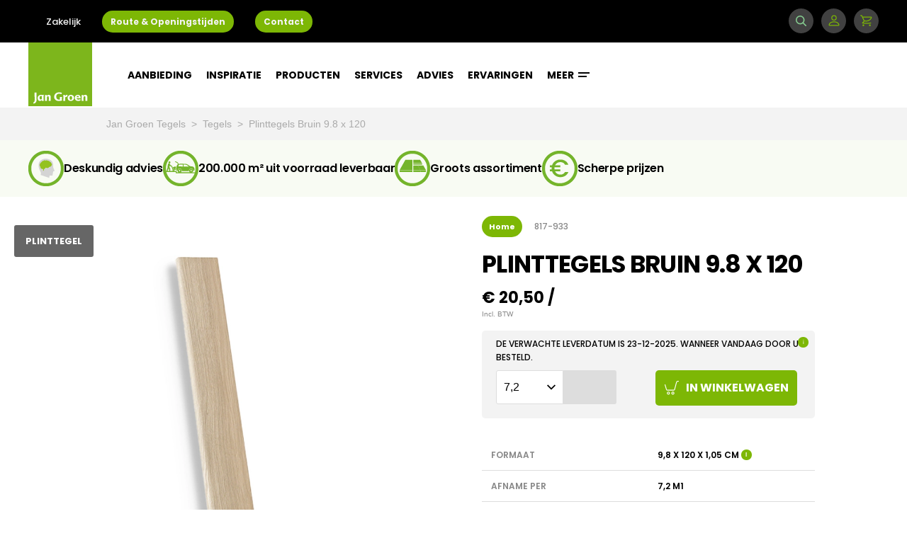

--- FILE ---
content_type: text/html; charset=utf-8
request_url: https://www.jangroentegels.nl/817-933/plinttegel-bruin-98x120/
body_size: 105711
content:
<!DOCTYPE html>
<html lang="nl" class="s-productdetailpage" dir="ltr">
<head>
        <script type="text/javascript">
        (function(w,d,s,l,i){w[l]=w[l]||[];w[l].push({'gtm.start':new Date().getTime(),event:'gtm.js'});var f=d.getElementsByTagName(s)[0],
        j=d.createElement(s),dl=l!='dataLayer'?'&l='+l:'';j.async=true;j.src='//www.googletagmanager.com/gtm.js?id='+i+dl;f.parentNode.insertBefore(j,f);
        })(window,document,'script','dataLayer', 'GTM-WNM7J82');

        window.dataLayer = window.dataLayer || [];
        window.gtag = window.gtag || function() { dataLayer.push(arguments); }
    </script>


    <link rel="dns-prefetch" href="//fonts.googleapis.com">

    <meta charset="UTF-8">
    <meta http-equiv="X-UA-Compatible" content="IE=edge" />
    <meta name="viewport" content="width=device-width, maximum-scale=1" />
    <meta name="description" content="Plinttegels Bruin 9.8 x 120 kopen? ✓ Scherpe prijzen ✓ Groots assortiment ✓ 200.000 m2 uit voorraad leverbaar ✓ Deskundig advies">
    <meta name="keywords" content="">

    <meta name="twitter:card" content="summary_large_image">
    <meta name="twitter:site" content="@jangroentegels">
    <meta name="twitter:title" content="Plinttegels Bruin 9.8 x 120 | 817-933 | Jan Groen Tegels">
    <meta name="twitter:description" content="Plinttegels Bruin 9.8 x 120 kopen? ✓ Scherpe prijzen ✓ Groots assortiment ✓ 200.000 m2 uit voorraad leverbaar ✓ Deskundig advies">
    <meta name="twitter:creator" content="@jangroentegels">
    <meta name="twitter:image" content="https://www.jangroentegels.nl//Static/assets/images/logos/jan-groen.png">

    <meta property="og:title" content="Plinttegels Bruin 9.8 x 120 | 817-933 | Jan Groen Tegels" />
    <meta property="og:type" content="article" />
    <meta property="og:image" content="https://www.jangroentegels.nl//Static/assets/images/logos/jan-groen.png" />
    <meta property="og:description" content="Plinttegels Bruin 9.8 x 120 kopen? ✓ Scherpe prijzen ✓ Groots assortiment ✓ 200.000 m2 uit voorraad leverbaar ✓ Deskundig advies" />
    <meta property="og:site_name" content="Jan Groentegels" />
    <meta name="p:domain_verify" content="44dc674aa51343bfbe1c5d3640c2edd1" />
    <meta name="google-site-verification" content="wlfbk4O5abZm9cbaNo1Qi81exsf-UA6C-gL5BpYi0bQ" />
    <meta name="theme-color" content="#7DB61C" />
    
        <link href="https://www.jangroentegels.nl/817-933/plinttegel-bruin-98x120/" rel="canonical">
    

    

    
        <title>Plinttegels Bruin 9.8 x 120 | 817-933 | Jan Groen Tegels</title>
    <link rel="stylesheet" href="/Static/assets/css/main.css?v=0.0.0.0.1" type="text/css" />
    <link rel="stylesheet" href="/Static/assets/css/print.css?v=0.0.0.0.1" type="text/css" />

    <link rel="icon" href="/Static/assets/svg/brand/jan-groen.svg" />

    <link href="https://ajax.googleapis.com/ajax/libs/jqueryui/1.12.1/themes/base/jquery-ui.min.css" rel="stylesheet" type="text/css" />

    <noscript><link rel="stylesheet" type="text/css" href="//fonts.googleapis.com/css?family=Poppins:500,600,700&display=swap" /></noscript>
    <script>
        /*! loadCSS. [c]2017 Filament Group, Inc. MIT License */
        !function (a) { "use strict"; var b = function (b, c, d) { function e(a) { return h.body ? a() : void setTimeout(function () { e(a) }) } function f() { i.addEventListener && i.removeEventListener("load", f), i.media = d || "all" } var g, h = a.document, i = h.createElement("link"); if (c) g = c; else { var j = (h.body || h.getElementsByTagName("head")[0]).childNodes; g = j[j.length - 1] } var k = h.styleSheets; i.rel = "stylesheet", i.href = b, i.media = "only x", e(function () { g.parentNode.insertBefore(i, c ? g : g.nextSibling) }); var l = function (a) { for (var b = i.href, c = k.length; c--;)if (k[c].href === b) return a(); setTimeout(function () { l(a) }) }; return i.addEventListener && i.addEventListener("load", f), i.onloadcssdefined = l, l(f), i }; "undefined" != typeof exports ? exports.loadCSS = b : a.loadCSS = b }("undefined" != typeof global ? global : this);
        loadCSS('//fonts.googleapis.com/css?family=Poppins:500,600,700&display=swap');
    </script>

    <script src="/Static/libs/popper.min.js" defer></script>
    <script src="/Static/libs/tippy-bundle.umd.min.js" defer></script>
    <script src="/Static/assets/js/main.js?v=0.0.0.0.1" type="text/javascript" defer></script>

    <link rel="preconnect" href="https://consentcdn.cookiebot.eu">
    <script id="Cookiebot" data-culture="NL" src="https://consent.cookiebot.eu/uc.js" data-cbid="80a0c065-b56e-45b4-b3c6-05830b4dde13" type="text/javascript" async></script>

</head>
<body>
    


    


<header class="c-header" data-js-hook="navigation">
    <div class="header__wrapper">
        <a href="/" class="header__logo is-mobile">
            <svg xmlns="http://www.w3.org/2000/svg" viewBox="0 0 595.28 595.28"><path fill="#7db61c" d="M0 0h595.28v595.28H0z"/><path fill="#fff" d="M77.041 536.172c0 20.172-8.396 29.658-27.478 35.764l-4.035-10.358c5.998-2.944 8.833-5.234 10.686-8.396 2.4-3.707 2.726-9.268 2.726-20.499 0-21.917-.327-43.616-1.308-65.533h19.3c-.655 15.485-.763 20.718-.763 35.766 0 10.686.872 22.025.872 33.257zm66.403 9.159H126.76l-1.09-8.832a20.784 20.784 0 0 1-17.992 10.031c-11.013 0-20.827-9.16-20.827-26.823 0-17.992 14.394-30.532 31.404-30.532a44.726 44.726 0 0 1 14.612 2.072l10.904-3.053c-.872 10.904-1.199 17.229-1.199 28.35 0 11.668.22 17.01.873 28.787zm-27.696-11.994c3.707 0 7.087-1.526 9.813-5.67.218-3.49.327-7.633.327-11.994 0-6.325-.109-11.886-.327-14.503a17.65 17.65 0 0 0-7.742-1.744c-7.196 0-13.193 5.67-13.193 16.355 0 12.43 4.797 17.556 11.122 17.556zm57.46-34.02c4.361-6.652 10.577-10.141 18.1-10.141 10.25 0 17.447 7.742 17.447 19.627 0 6.978-.655 11.34-.655 17.99a176.537 176.537 0 0 0 .654 18.538h-18.428c.545-6.869.763-10.795.763-17.882 0-6.324.109-11.994-.436-16.028-.546-5.997-3.38-8.94-7.742-8.94-3.6 0-6.761 1.853-9.487 5.67-.328 4.58-.436 10.794-.436 16.901 0 7.851.108 12.431.436 20.281h-18.21c.546-10.25.764-16.465.764-26.823 0-11.122-.11-16.9-.764-28.023h17.01zm140.546 42.852c-8.506 2.835-17.447 4.361-30.858 4.361-22.244 0-41.98-14.502-41.98-37.727 0-25.624 19.19-42.961 46.45-42.961a68.91 68.91 0 0 1 25.515 4.579l-4.252 12.43a54.552 54.552 0 0 0-20.391-4.362c-17.883 0-28.132 10.358-28.132 27.695 0 17.773 11.23 27.914 24.97 27.914a35.697 35.697 0 0 0 9.377-.982c.109-4.143.327-7.524.327-11.994 0-3.817-.11-8.723-.328-12.212h19.3c-.327 5.67-.655 9.923-.655 15.81 0 6.651.218 11.013.654 17.446zm45.464-52.993a17.267 17.267 0 0 1 6.869 1.199l-5.452 18.428a19.27 19.27 0 0 0-6.87-1.309c-3.489 0-6.76 1.636-9.486 5.67-.327 3.708-.436 7.96-.436 13.195 0 5.67.11 12.104.436 18.973h-18.21c.545-10.25.764-16.465.764-26.823 0-11.122-.11-17.119-.764-28.023h16.465l1.309 12.65c3.598-9.705 9.378-13.958 15.375-13.958zm37.62 0c18.864 0 30.204 11.994 30.204 28.241 0 15.92-11.994 29.113-30.204 29.113-18.973 0-30.203-11.667-30.203-27.804s11.776-29.55 30.203-29.55zm-.108 10.795c-8.07 0-11.777 7.742-11.777 18.1 0 10.031 3.817 17.883 11.777 17.883 8.396 0 11.777-7.742 11.777-17.882 0-10.358-3.598-18.1-11.776-18.1zm70.108 33.91c7.196 0 13.303-1.853 18.1-5.233l3.054 11.013c-6.652 4.798-14.067 6.87-24.425 6.87-17.446 0-30.095-10.358-30.095-29.004 0-16.683 12.104-28.35 28.896-28.35 15.156 0 25.733 9.596 25.733 27.15 0 1.418 0 2.727-.108 4.363h-37.4c.981 9.16 6.432 13.194 16.247 13.194zm-16.357-22.788h20.936c-.545-7.742-3.816-11.886-10.25-11.886-6.542 0-10.14 4.907-10.686 11.886zm64.658-11.777c4.362-6.651 10.577-10.14 18.1-10.14 10.25 0 17.446 7.742 17.446 19.627 0 6.978-.654 11.34-.654 17.99a176.564 176.564 0 0 0 .655 18.538h-18.428c.546-6.869.763-10.795.763-17.882 0-6.324.11-11.994-.436-16.028-.545-5.997-3.38-8.94-7.741-8.94-3.599 0-6.761 1.853-9.487 5.67-.327 4.58-.436 10.794-.436 16.901 0 7.851.109 12.431.436 20.281h-18.21c.545-10.25.763-16.465.763-26.823 0-11.122-.11-16.9-.764-28.023h17.01z"/></svg>
        </a>

        <div class="header__wrapper-content">
            <div class="o-container header__container">
                <a href="/" class="header__logo is-desktop">
                    <svg xmlns="http://www.w3.org/2000/svg" viewBox="0 0 595.28 595.28"><path fill="#7db61c" d="M0 0h595.28v595.28H0z"/><path fill="#fff" d="M77.041 536.172c0 20.172-8.396 29.658-27.478 35.764l-4.035-10.358c5.998-2.944 8.833-5.234 10.686-8.396 2.4-3.707 2.726-9.268 2.726-20.499 0-21.917-.327-43.616-1.308-65.533h19.3c-.655 15.485-.763 20.718-.763 35.766 0 10.686.872 22.025.872 33.257zm66.403 9.159H126.76l-1.09-8.832a20.784 20.784 0 0 1-17.992 10.031c-11.013 0-20.827-9.16-20.827-26.823 0-17.992 14.394-30.532 31.404-30.532a44.726 44.726 0 0 1 14.612 2.072l10.904-3.053c-.872 10.904-1.199 17.229-1.199 28.35 0 11.668.22 17.01.873 28.787zm-27.696-11.994c3.707 0 7.087-1.526 9.813-5.67.218-3.49.327-7.633.327-11.994 0-6.325-.109-11.886-.327-14.503a17.65 17.65 0 0 0-7.742-1.744c-7.196 0-13.193 5.67-13.193 16.355 0 12.43 4.797 17.556 11.122 17.556zm57.46-34.02c4.361-6.652 10.577-10.141 18.1-10.141 10.25 0 17.447 7.742 17.447 19.627 0 6.978-.655 11.34-.655 17.99a176.537 176.537 0 0 0 .654 18.538h-18.428c.545-6.869.763-10.795.763-17.882 0-6.324.109-11.994-.436-16.028-.546-5.997-3.38-8.94-7.742-8.94-3.6 0-6.761 1.853-9.487 5.67-.328 4.58-.436 10.794-.436 16.901 0 7.851.108 12.431.436 20.281h-18.21c.546-10.25.764-16.465.764-26.823 0-11.122-.11-16.9-.764-28.023h17.01zm140.546 42.852c-8.506 2.835-17.447 4.361-30.858 4.361-22.244 0-41.98-14.502-41.98-37.727 0-25.624 19.19-42.961 46.45-42.961a68.91 68.91 0 0 1 25.515 4.579l-4.252 12.43a54.552 54.552 0 0 0-20.391-4.362c-17.883 0-28.132 10.358-28.132 27.695 0 17.773 11.23 27.914 24.97 27.914a35.697 35.697 0 0 0 9.377-.982c.109-4.143.327-7.524.327-11.994 0-3.817-.11-8.723-.328-12.212h19.3c-.327 5.67-.655 9.923-.655 15.81 0 6.651.218 11.013.654 17.446zm45.464-52.993a17.267 17.267 0 0 1 6.869 1.199l-5.452 18.428a19.27 19.27 0 0 0-6.87-1.309c-3.489 0-6.76 1.636-9.486 5.67-.327 3.708-.436 7.96-.436 13.195 0 5.67.11 12.104.436 18.973h-18.21c.545-10.25.764-16.465.764-26.823 0-11.122-.11-17.119-.764-28.023h16.465l1.309 12.65c3.598-9.705 9.378-13.958 15.375-13.958zm37.62 0c18.864 0 30.204 11.994 30.204 28.241 0 15.92-11.994 29.113-30.204 29.113-18.973 0-30.203-11.667-30.203-27.804s11.776-29.55 30.203-29.55zm-.108 10.795c-8.07 0-11.777 7.742-11.777 18.1 0 10.031 3.817 17.883 11.777 17.883 8.396 0 11.777-7.742 11.777-17.882 0-10.358-3.598-18.1-11.776-18.1zm70.108 33.91c7.196 0 13.303-1.853 18.1-5.233l3.054 11.013c-6.652 4.798-14.067 6.87-24.425 6.87-17.446 0-30.095-10.358-30.095-29.004 0-16.683 12.104-28.35 28.896-28.35 15.156 0 25.733 9.596 25.733 27.15 0 1.418 0 2.727-.108 4.363h-37.4c.981 9.16 6.432 13.194 16.247 13.194zm-16.357-22.788h20.936c-.545-7.742-3.816-11.886-10.25-11.886-6.542 0-10.14 4.907-10.686 11.886zm64.658-11.777c4.362-6.651 10.577-10.14 18.1-10.14 10.25 0 17.446 7.742 17.446 19.627 0 6.978-.654 11.34-.654 17.99a176.564 176.564 0 0 0 .655 18.538h-18.428c.546-6.869.763-10.795.763-17.882 0-6.324.11-11.994-.436-16.028-.545-5.997-3.38-8.94-7.741-8.94-3.599 0-6.761 1.853-9.487 5.67-.327 4.58-.436 10.794-.436 16.901 0 7.851.109 12.431.436 20.281h-18.21c.545-10.25.763-16.465.763-26.823 0-11.122-.11-16.9-.764-28.023h17.01z"/></svg>
                </a>

                <nav class="c-nav">
                    <div class="nav__list-container">
                        <ul class="nav__list">
                            
<li class="nav__item">
    <a href="/aanbiedingen/" class="nav__link" >
        Aanbieding

    </a>

    <ul class="c-subnavigation">
        
<li class="subnavigation__item subnavigation__item--category " >
    <a href="/tegels/aanbiedingen/uitverkoop/" class="subnavigation__link">
        Uitverkoop

    </a>

    <ul class="subnavigation__menu">
    </ul>
</li>
<li class="subnavigation__item subnavigation__item--category " >
    <a href="/services/tegelvloer-leggen/prijs/" class="subnavigation__link">
        Tegelvloer pakket

    </a>

    <ul class="subnavigation__menu">
    </ul>
</li>
    </ul>
</li>
<li class="nav__item">
    <a href="/inspiratie/" class="nav__link" >
        Inspiratie

    </a>

    <ul class="c-subnavigation">
        
<li class="subnavigation__item subnavigation__item--category " >
    <a href="/inspiratie/badkamer/" class="subnavigation__link">
        Badkamer

    </a>

    <ul class="subnavigation__menu">
    </ul>
</li>
<li class="subnavigation__item subnavigation__item--category " >
    <a href="/inspiratie/hal/" class="subnavigation__link">
        Hal

    </a>

    <ul class="subnavigation__menu">
    </ul>
</li>
<li class="subnavigation__item subnavigation__item--category " >
    <a href="/inspiratie/keuken/" class="subnavigation__link">
        Keuken

    </a>

    <ul class="subnavigation__menu">
    </ul>
</li>
<li class="subnavigation__item subnavigation__item--category " >
    <a href="/inspiratie/slaapkamer/" class="subnavigation__link">
        Slaapkamer

    </a>

    <ul class="subnavigation__menu">
    </ul>
</li>
<li class="subnavigation__item subnavigation__item--category " >
    <a href="/inspiratie/toilet/" class="subnavigation__link">
        Toilet

    </a>

    <ul class="subnavigation__menu">
    </ul>
</li>
<li class="subnavigation__item subnavigation__item--category " >
    <a href="/inspiratie/tuin/" class="subnavigation__link">
        Tuin

    </a>

    <ul class="subnavigation__menu">
    </ul>
</li>
<li class="subnavigation__item subnavigation__item--category " >
    <a href="/inspiratie/woonkamer/" class="subnavigation__link">
        Woonkamer

    </a>

    <ul class="subnavigation__menu">
    </ul>
</li>
    </ul>
</li>
<li class="nav__item">
    <a href="/producten/" class="nav__link" >
        Producten

    </a>

    <ul class="c-subnavigation">
        
<li class="subnavigation__item subnavigation__item--category subnavigation__item--with-submenu js-open-submenu" >
    <a href="/tegels/" class="subnavigation__link">
        Tegels

<svg class="svg-icons-chevron-right" xmlns="http://www.w3.org/2000/svg" viewBox="0 0 8 12">
    <path d="M7.36 6L1.343 0-.07 1.415 4.55 6 0 10.585 1.415 12"/>
</svg>    </a>

    <ul class="subnavigation__menu">
                <li class="subnavigation__item">
                    <a href="/tegels/wandtegels/" class="subnavigation__link">
                        Wandtegels
                    </a>
                </li>
                <li class="subnavigation__item">
                    <a href="/tegels/vloertegels/" class="subnavigation__link">
                        Vloertegels
                    </a>
                </li>
                <li class="subnavigation__item">
                    <a href="/tegels/XXL-Tegels/" class="subnavigation__link">
                        XXL Tegels
                    </a>
                </li>
                <li class="subnavigation__item">
                    <a href="/tegels/mozaiek/" class="subnavigation__link">
                        Moza&#xEF;ek
                    </a>
                </li>
                <li class="subnavigation__item">
                    <a href="/tegels/mozaiektegels/" class="subnavigation__link">
                        Moza&#xEF;ektegels
                    </a>
                </li>
                <li class="subnavigation__item">
                    <a href="/tegels/tuintegels/" target="_top" class="subnavigation__link">
                        Tuintegels
                    </a>
                </li>
                <li class="subnavigation__item">
                    <a href="/tegels/plinttegels/" class="subnavigation__link">
                        Plinttegels
                    </a>
                </li>
                <li class="subnavigation__item">
                    <a href="/tegels/accessoires/" class="subnavigation__link">
                        Accessoires
                    </a>
                </li>
    </ul>
</li>
<li class="subnavigation__item subnavigation__item--category " >
    <a href="/profielen/" class="subnavigation__link">
        Profielen

    </a>

    <ul class="subnavigation__menu">
    </ul>
</li>
<li class="subnavigation__item subnavigation__item--category " >
    <a href="/dorpels/" class="subnavigation__link">
        Dorpels

    </a>

    <ul class="subnavigation__menu">
    </ul>
</li>
<li class="subnavigation__item subnavigation__item--category " >
    <a href="/onderhoud/" class="subnavigation__link">
        Onderhoud

    </a>

    <ul class="subnavigation__menu">
    </ul>
</li>
<li class="subnavigation__item subnavigation__item--category " >
    <a href="/applicatiematerialen/" class="subnavigation__link">
        Lijm/ voegsel

    </a>

    <ul class="subnavigation__menu">
    </ul>
</li>
<li class="subnavigation__item subnavigation__item--category " >
    <a href="/gereedschap/" class="subnavigation__link">
        Gereedschap

    </a>

    <ul class="subnavigation__menu">
    </ul>
</li>
<li class="subnavigation__item subnavigation__item--category " >
    <a href="/bouwmaterialen/" class="subnavigation__link">
        Bouwmaterialen

    </a>

    <ul class="subnavigation__menu">
    </ul>
</li>
<li class="subnavigation__item subnavigation__item--category " >
    <a href="/producten/vloerverwarming/" class="subnavigation__link">
        Vloerverwarming

    </a>

    <ul class="subnavigation__menu">
    </ul>
</li>
<li class="subnavigation__item subnavigation__item--category " >
    <a href="/producten/laminaat/" class="subnavigation__link">
        Laminaat

    </a>

    <ul class="subnavigation__menu">
    </ul>
</li>
<li class="subnavigation__item subnavigation__item--category subnavigation__item--with-submenu js-open-submenu" >
    <a href="/producten/" class="subnavigation__link">
        Merken

<svg class="svg-icons-chevron-right" xmlns="http://www.w3.org/2000/svg" viewBox="0 0 8 12">
    <path d="M7.36 6L1.343 0-.07 1.415 4.55 6 0 10.585 1.415 12"/>
</svg>    </a>

    <ul class="subnavigation__menu">
                <li class="subnavigation__item">
                    <a href="/tegels/merken/vtwonen/" class="subnavigation__link">
                        vtwonen
                    </a>
                </li>
                <li class="subnavigation__item">
                    <a href="/tegels/merken/piet-boon/" class="subnavigation__link">
                        Piet Boon
                    </a>
                </li>
                <li class="subnavigation__item">
                    <a href="/tegels/merken/motto-by-mosa/" class="subnavigation__link">
                        Motto by Mosa
                    </a>
                </li>
                <li class="subnavigation__item">
                    <a href="/tegels/merken/aleluia/" class="subnavigation__link">
                        Aleluia
                    </a>
                </li>
                <li class="subnavigation__item">
                    <a href="/tegels/merken/arcana/" class="subnavigation__link">
                        Arcana
                    </a>
                </li>
                <li class="subnavigation__item">
                    <a href="/tegels/merken/argenta/" class="subnavigation__link">
                        Argenta
                    </a>
                </li>
                <li class="subnavigation__item">
                    <a href="/tegels/merken/bb/" class="subnavigation__link">
                        B&amp;B
                    </a>
                </li>
                <li class="subnavigation__item">
                    <a href="/tegels/merken/Caesar/" class="subnavigation__link">
                        Caesar
                    </a>
                </li>
                <li class="subnavigation__item">
                    <a href="/tegels/merken/dune/" class="subnavigation__link">
                        Dune
                    </a>
                </li>
                <li class="subnavigation__item">
                    <a href="/tegels/merken/el-barco/" class="subnavigation__link">
                        El Barco
                    </a>
                </li>
                <li class="subnavigation__item">
                    <a href="/tegels/merken/flaminia/" class="subnavigation__link">
                        Flaminia
                    </a>
                </li>
                <li class="subnavigation__item">
                    <a href="/tegels/merken/geotiles/" class="subnavigation__link">
                        Geotiles
                    </a>
                </li>
                <li class="subnavigation__item">
                    <a href="/tegels/merken/idea/" class="subnavigation__link">
                        Idea
                    </a>
                </li>
                <li class="subnavigation__item">
                    <a href="/tegels/merken/marazzi/" class="subnavigation__link">
                        Marazzi
                    </a>
                </li>
                <li class="subnavigation__item">
                    <a href="/tegels/merken/pamesa/" class="subnavigation__link">
                        Pamesa
                    </a>
                </li>
                <li class="subnavigation__item">
                    <a href="/tegels/merken/ragno/" class="subnavigation__link">
                        Ragno
                    </a>
                </li>
                <li class="subnavigation__item">
                    <a href="/tegels/merken/rak/" class="subnavigation__link">
                        Rak
                    </a>
                </li>
                <li class="subnavigation__item">
                    <a href="/tegels/merken/sintesi/" class="subnavigation__link">
                        Sintesi
                    </a>
                </li>
                <li class="subnavigation__item">
                    <a href="/tegels/merken/stn/" class="subnavigation__link">
                        STN
                    </a>
                </li>
                <li class="subnavigation__item">
                    <a href="/producten/" class="subnavigation__link">
                        Binnenkort meer
                    </a>
                </li>
    </ul>
</li>
    </ul>
</li>
<li class="nav__item">
    <a href="/services/" class="nav__link" >
        Services

    </a>

    <ul class="c-subnavigation">
        
<li class="subnavigation__item subnavigation__item--category subnavigation__item--with-submenu js-open-submenu" >
    <a href="/services/tegelvloer-leggen/" class="subnavigation__link">
        Tegelvloer &#x2B; leggen

<svg class="svg-icons-chevron-right" xmlns="http://www.w3.org/2000/svg" viewBox="0 0 8 12">
    <path d="M7.36 6L1.343 0-.07 1.415 4.55 6 0 10.585 1.415 12"/>
</svg>    </a>

    <ul class="subnavigation__menu">
                <li class="subnavigation__item">
                    <a href="/services/tegelvloer-leggen/vloerverwarming-overzicht/" class="subnavigation__link">
                        Vloerverwarming
                    </a>
                </li>
    </ul>
</li>
<li class="subnavigation__item subnavigation__item--category " >
    <a href="/services/maak-een-afspraak/" class="subnavigation__link">
        Maak een afspraak

    </a>

    <ul class="subnavigation__menu">
    </ul>
</li>
<li class="subnavigation__item subnavigation__item--category " >
    <a href="/services/3d-ontwerp/" class="subnavigation__link">
        3D-ontwerp

    </a>

    <ul class="subnavigation__menu">
    </ul>
</li>
<li class="subnavigation__item subnavigation__item--category " >
    <a href="/services/monster-tegel/" class="subnavigation__link">
        Monster tegel

    </a>

    <ul class="subnavigation__menu">
    </ul>
</li>
<li class="subnavigation__item subnavigation__item--category " >
    <a href="/services/gratis-opslag/" class="subnavigation__link">
        Gratis opslag

    </a>

    <ul class="subnavigation__menu">
    </ul>
</li>
<li class="subnavigation__item subnavigation__item--category " >
    <a href="/services/transport/" class="subnavigation__link">
        Transport

    </a>

    <ul class="subnavigation__menu">
    </ul>
</li>
<li class="subnavigation__item subnavigation__item--category " >
    <a href="/services/verwerking/" class="subnavigation__link">
        Verwerking

    </a>

    <ul class="subnavigation__menu">
    </ul>
</li>
    </ul>
</li>
<li class="nav__item">
    <a href="/advies/" class="nav__link" >
        Advies

    </a>

    <ul class="c-subnavigation">
        
<li class="subnavigation__item subnavigation__item--category " >
    <a href="/advies/Design/" class="subnavigation__link">
        Design

    </a>

    <ul class="subnavigation__menu">
    </ul>
</li>
<li class="subnavigation__item subnavigation__item--category " >
    <a href="/advies/verwerking/" class="subnavigation__link">
        Verwerking

    </a>

    <ul class="subnavigation__menu">
    </ul>
</li>
<li class="subnavigation__item subnavigation__item--category " >
    <a href="/advies/onderhoud/" class="subnavigation__link">
        Onderhoud

    </a>

    <ul class="subnavigation__menu">
    </ul>
</li>
<li class="subnavigation__item subnavigation__item--category " >
    <a href="/advies/onderhoud/keramische-tegels/beschermen/" class="subnavigation__link">
        Beschermen tegels

    </a>

    <ul class="subnavigation__menu">
    </ul>
</li>
    </ul>
</li>
<li class="nav__item">
    <a href="/binnen-kijken/" class="nav__link" >
        Ervaringen

    </a>

    <ul class="c-subnavigation">
        
<li class="subnavigation__item subnavigation__item--category " >
    <a href="/binnen-kijken/" class="subnavigation__link">
        Binnenkijken

    </a>

    <ul class="subnavigation__menu">
    </ul>
</li>
<li class="subnavigation__item subnavigation__item--category " >
    <a href="https://www.feedbackcompany.com/nl-nl/reviews/jan-groen-tegels/" class="subnavigation__link">
        Reviews

    </a>

    <ul class="subnavigation__menu">
    </ul>
</li>
    </ul>
</li>
<li class="nav__item">
    <a href="/meer/over-jan-groen/" class="nav__link" >
        Meer

<svg xmlns="http://www.w3.org/2000/svg" viewBox="0 0 16 7" preserveAspectRatio="xMinYMax meet"><path d="M0 0h16v2H0zm0 5h12v2H0z" fill="#fff"/></svg>    </a>

    <ul class="c-subnavigation">
        
<li class="subnavigation__item subnavigation__item--category subnavigation__item--with-submenu js-open-submenu" >
    <a href="/meer/over-jan-groen/" class="subnavigation__link">
        Over Jan Groen

<svg class="svg-icons-chevron-right" xmlns="http://www.w3.org/2000/svg" viewBox="0 0 8 12">
    <path d="M7.36 6L1.343 0-.07 1.415 4.55 6 0 10.585 1.415 12"/>
</svg>    </a>

    <ul class="subnavigation__menu">
                <li class="subnavigation__item">
                    <a href="/meer/over-jan-groen/vestigingen/" class="subnavigation__link">
                        Vestigingen
                    </a>
                </li>
                <li class="subnavigation__item">
                    <a href="/meer/over-jan-groen/formules/" class="subnavigation__link">
                        Formules
                    </a>
                </li>
                <li class="subnavigation__item">
                    <a href="/meer/over-jan-groen/rab-groep/" class="subnavigation__link">
                        RAB Groep
                    </a>
                </li>
                <li class="subnavigation__item">
                    <a href="/meer/over-jan-groen/historie/" class="subnavigation__link">
                        Historie
                    </a>
                </li>
    </ul>
</li>
<li class="subnavigation__item subnavigation__item--category " >
    <a href="/meer/projecten/" class="subnavigation__link">
        Projecten

    </a>

    <ul class="subnavigation__menu">
    </ul>
</li>
<li class="subnavigation__item subnavigation__item--category " >
    <a href="https://www.werkenbijjangroen.nl/" class="subnavigation__link">
        Vacatures

    </a>

    <ul class="subnavigation__menu">
    </ul>
</li>
<li class="subnavigation__item subnavigation__item--category " >
    <a href="/zakelijk/" class="subnavigation__link">
        Zakelijk

    </a>

    <ul class="subnavigation__menu">
    </ul>
</li>
    </ul>
</li>
                        </ul>
                    </div>
                </nav>
            </div>

            <div
                class="header__container header__container--search js-searchbar ">
                <div class="o-container">
                    <nav class="c-nav">
                        <div class="nav__list-container nav__list-container--search">
                            <form id="top-search" action="/zoeken/" method="get">

                                <input type="text" name="q"
                                    placeholder="Geef een zoekterm op"
                                    autocomplete="off" class="search-bar__input--header">
                            </form>
                        </div>

                        <button class="button--search" type="submit" form="top-search">
                            <div>Zoek</div>
                        </button>

                            <div class="search--close js-trigger-searchbar"></div>
                    </nav>
                </div>
            </div>
        </div>

        <div class="c-header-top__nav">
            <div class="o-container">
                <ul class="header-top__links" >
                        <li class="header-top__item">
        <a href="/zakelijk/" title="Zakelijk" class="header-top__link">
            Zakelijk
        </a>
    </li>
    <li class="header-top__item">
        <a href="/meer/route-openingstijden-bleiswijk/" title="Route &amp; Openingstijden" class="header-top__cta">
            Route &amp; Openingstijden
        </a>
    </li>
    <li class="header-top__item">
        <a href="/klantenservice/contactpagina-bleiswijk/" title="Contact" class="header-top__cta">
            Contact
        </a>
    </li>

                </ul>

                    <ul class="header-top__links header-top__links_round_buttons header-top__links--right">
                        <li class="header-top__item">
                            <a class="header-top__icon header-top__icon--search js-trigger-searchbar">
                                <svg xmlns="http://www.w3.org/2000/svg" viewBox="-13597 677 19.731 19.732"><path id="Path_224" data-name="Path 224" d="m21-55.453-4.764-4.766a8.2 8.2 0 0 0-.681-10.809 8.14 8.14 0 0 0-5.792-2.4 8.136 8.136 0 0 0-5.792 2.4 8.139 8.139 0 0 0-2.4 5.792 8.134 8.134 0 0 0 2.4 5.792 8.138 8.138 0 0 0 5.792 2.4 8.134 8.134 0 0 0 5.017-1.716L19.544-54a1.029 1.029 0 0 0 .728.3A1.028 1.028 0 0 0 21-54a1.032 1.032 0 0 0 0-1.453zM5.426-60.9a6.09 6.09 0 0 1-1.8-4.336 6.091 6.091 0 0 1 1.8-4.336 6.091 6.091 0 0 1 4.336-1.8 6.092 6.092 0 0 1 4.336 1.8 6.138 6.138 0 0 1 0 8.671 6.091 6.091 0 0 1-4.336 1.8A6.086 6.086 0 0 1 5.426-60.9zm0 0" transform="translate(-13598.57 750.426)" style="fill:#86cc90"/></svg>
                                <span class="header-top__icon-label"></span>
                            </a>
                        </li>

                        <li class="header-top__item">
                            <a href="/" class="header-top__icon js-trigger-login-tooltip">
                                <svg width="16" height="16" viewBox="0 0 16 16" xmlns="http://www.w3.org/2000/svg" fill="currentColor" class="bi bi-person"><path d="M8 8a3 3 0 1 0 0-6 3 3 0 0 0 0 6zm2-3a2 2 0 1 1-4 0 2 2 0 0 1 4 0zm4 8c0 1-1 1-1 1H3s-1 0-1-1 1-4 6-4 6 3 6 4zm-1-.004c-.001-.246-.154-.986-.832-1.664C11.516 10.68 10.289 10 8 10c-2.29 0-3.516.68-4.168 1.332-.678.678-.83 1.418-.832 1.664h10z"/></svg>
                                <span class="header-top__icon-label"></span>
                            </a>
                            <div class="login-tooltip js-login-tooltip">
                                    <div ><a href="/inloggen/" title="Inloggen">Inloggen</a></div>
    <div ><a href="/account-aanvragen/" title="Account aanvragen">Account aanvragen</a></div>

                            </div>
                        </li>

                        <li class="header-top__item header-top__item--hide">
                            <a href="/winkelwagen/" title="Winkelwagen" class="header-top__icon">
                                <svg width="24" height="24" viewBox="0 0 24 24" fill="none" xmlns="http://www.w3.org/2000/svg"><path fill-rule="evenodd" clip-rule="evenodd" d="M19.148 5.25H5.335l-1.18-2.115A.75.75 0 0 0 3.5 2.75H2a.75.75 0 0 0 0 1.5h1.06l1.164 2.088L6.91 12.28l.003.006.237.523-2.697 2.877a.75.75 0 0 0 .462 1.258l2.458.281a40.68 40.68 0 0 0 9.254 0l2.458-.28a.75.75 0 0 0-.17-1.491l-2.458.28a39.256 39.256 0 0 1-8.914 0l-.975-.11 1.98-2.112a.768.768 0 0 0 .053-.064l.752.098c1.055.138 2.122.165 3.182.08a9.29 9.29 0 0 0 6.366-3.268l.579-.685a.734.734 0 0 0 .053-.072l1.078-1.642c.764-1.164-.071-2.71-1.463-2.71zM8.656 11.944a.484.484 0 0 1-.377-.278l-.002-.003-2.22-4.913h13.09a.25.25 0 0 1 .21.387l-1.053 1.604-.549.65a7.79 7.79 0 0 1-5.338 2.741c-.957.076-1.919.052-2.87-.072l-.89-.116z" fill="#000"/><path d="M6.5 18.5a1.5 1.5 0 1 0 0 3 1.5 1.5 0 0 0 0-3zM16 20a1.5 1.5 0 1 1 3 0 1.5 1.5 0 0 1-3 0z" fill="#000"/></svg>
                                <div id="cartHeader" data-js-hook="cartHeader" class="cart-header__amount">
                                    <span class="cart-header__amount-inner" v-cloak v-if="amount > 0">
                                        {{ amount > 99 ? '99+' : amount}}
                                    </span>
                                </div>
                                <span class="header-top__icon-label"></span>
                            </a>
                        </li>
                    </ul>
            </div>
        </div>


            <div class="c-breadcrumbs ">
                <div class="o-container">
                    <ol itemscope itemtype="http://schema.org/BreadcrumbList" class="breadcrumbs__list">
                            <li itemprop="itemListElement" itemscope itemtype="http://schema.org/ListItem"
                                class="breadcrumbs__crumb">

                                <a href="/" itemscope itemtype="http://schema.org/Thing"
                                    itemprop="item" itemid="8" class="breadcrumbs__link">
                                    Jan Groen Tegels
                                </a>
                                <meta itemprop="position" content="1" />
                                <meta itemprop="name" content="Jan Groen Tegels" />
                            </li>
                            <li itemprop="itemListElement" itemscope itemtype="http://schema.org/ListItem"
                                class="breadcrumbs__crumb">

                                <a href="/tegels/" itemscope itemtype="http://schema.org/Thing"
                                    itemprop="item" itemid="1073741845" class="breadcrumbs__link">
                                    Tegels
                                </a>
                                <meta itemprop="position" content="2" />
                                <meta itemprop="name" content="Tegels" />
                            </li>
                            <li itemprop="itemListElement" itemscope itemtype="http://schema.org/ListItem"
                                class="breadcrumbs__crumb">

                                <a href="/817-933/plinttegel-bruin-98x120/" itemscope itemtype="http://schema.org/Thing"
                                    itemprop="item" itemid="5835" class="breadcrumbs__link">
                                    Plinttegels Bruin 9.8 x 120
                                </a>
                                <meta itemprop="position" content="3" />
                                <meta itemprop="name" content="Plinttegels Bruin 9.8 x 120" />
                            </li>
                    </ol>
                </div>
            </div>
        <script type="application/ld&#x2B;json">{"@context":"http://schema.org","@type":"BreadcrumbList","itemListElement":[{"@type":"ListItem","position":1,"item":{"@context":"http://schema.org","@type":"Thing","@id":"/","name":"Jan Groen Tegels"},"@id":"8"},{"@type":"ListItem","position":2,"item":{"@context":"http://schema.org","@type":"Thing","@id":"/tegels/","name":"Tegels"},"@id":"1073741845"},{"@type":"ListItem","position":3,"item":{"@context":"http://schema.org","@type":"Thing","@id":"/817-933/plinttegel-bruin-98x120/","name":"Plinttegels Bruin 9.8 x 120"},"@id":"5835"}]}</script>

        <div class="header--top__cartwrapper">
            <ul class="header-top__links header-top__links--right">
                <li class="header-top__item header-top__item--hide">
                        <a class="header-top__icon header-top__icon--search js-trigger-searchbar">
                            <svg xmlns="http://www.w3.org/2000/svg" viewBox="-13597 677 19.731 19.732"><path id="Path_224" data-name="Path 224" d="m21-55.453-4.764-4.766a8.2 8.2 0 0 0-.681-10.809 8.14 8.14 0 0 0-5.792-2.4 8.136 8.136 0 0 0-5.792 2.4 8.139 8.139 0 0 0-2.4 5.792 8.134 8.134 0 0 0 2.4 5.792 8.138 8.138 0 0 0 5.792 2.4 8.134 8.134 0 0 0 5.017-1.716L19.544-54a1.029 1.029 0 0 0 .728.3A1.028 1.028 0 0 0 21-54a1.032 1.032 0 0 0 0-1.453zM5.426-60.9a6.09 6.09 0 0 1-1.8-4.336 6.091 6.091 0 0 1 1.8-4.336 6.091 6.091 0 0 1 4.336-1.8 6.092 6.092 0 0 1 4.336 1.8 6.138 6.138 0 0 1 0 8.671 6.091 6.091 0 0 1-4.336 1.8A6.086 6.086 0 0 1 5.426-60.9zm0 0" transform="translate(-13598.57 750.426)" style="fill:#86cc90"/></svg>
                        </a>
                </li>
                <li class="header-top__item header-top__item--hide">
                    <a href="/" class="header-top__icon js-trigger-login-tooltip">
                        <svg width="16" height="16" viewBox="0 0 16 16" xmlns="http://www.w3.org/2000/svg" fill="currentColor" class="bi bi-person"><path d="M8 8a3 3 0 1 0 0-6 3 3 0 0 0 0 6zm2-3a2 2 0 1 1-4 0 2 2 0 0 1 4 0zm4 8c0 1-1 1-1 1H3s-1 0-1-1 1-4 6-4 6 3 6 4zm-1-.004c-.001-.246-.154-.986-.832-1.664C11.516 10.68 10.289 10 8 10c-2.29 0-3.516.68-4.168 1.332-.678.678-.83 1.418-.832 1.664h10z"/></svg>
                    </a>

                    <div class="login-tooltip js-login-tooltip">
                            <div ><a href="/inloggen/" title="Inloggen">Inloggen</a></div>
    <div ><a href="/account-aanvragen/" title="Account aanvragen">Account aanvragen</a></div>

                    </div>
                </li>
                <li class="header-top__item header-top__item--hide">
                    <a href="/winkelwagen/" title="Winkelwagen" class="header-top__icon">
                        <svg width="24" height="24" viewBox="0 0 24 24" fill="none" xmlns="http://www.w3.org/2000/svg"><path fill-rule="evenodd" clip-rule="evenodd" d="M19.148 5.25H5.335l-1.18-2.115A.75.75 0 0 0 3.5 2.75H2a.75.75 0 0 0 0 1.5h1.06l1.164 2.088L6.91 12.28l.003.006.237.523-2.697 2.877a.75.75 0 0 0 .462 1.258l2.458.281a40.68 40.68 0 0 0 9.254 0l2.458-.28a.75.75 0 0 0-.17-1.491l-2.458.28a39.256 39.256 0 0 1-8.914 0l-.975-.11 1.98-2.112a.768.768 0 0 0 .053-.064l.752.098c1.055.138 2.122.165 3.182.08a9.29 9.29 0 0 0 6.366-3.268l.579-.685a.734.734 0 0 0 .053-.072l1.078-1.642c.764-1.164-.071-2.71-1.463-2.71zM8.656 11.944a.484.484 0 0 1-.377-.278l-.002-.003-2.22-4.913h13.09a.25.25 0 0 1 .21.387l-1.053 1.604-.549.65a7.79 7.79 0 0 1-5.338 2.741c-.957.076-1.919.052-2.87-.072l-.89-.116z" fill="#000"/><path d="M6.5 18.5a1.5 1.5 0 1 0 0 3 1.5 1.5 0 0 0 0-3zM16 20a1.5 1.5 0 1 1 3 0 1.5 1.5 0 0 1-3 0z" fill="#000"/></svg>

                        <div id="cartHeader" data-js-hook="cartHeader" class="cart-header__amount">
                            <span class="cart-header__amount-inner" v-cloak v-if="amount > 0">
                                {{ amount > 99 ? '99+' : amount}}
                            </span>
                        </div>
                    </a>
                </li>
            </ul>
        </div>
        <button class="header__nav-trigger" data-close-text="sluit" on:click.prevent="navigation::toggle">
            <span class="nav__bar-top"></span>
            <span class="nav__bar-mid"></span>
            <span class="nav__bar-bot"></span>
        </button>
    </div>

    <span class="header--shadow js-trigger-searchbar"></span>

        <div class="usp-block usp-block--desktop">
            <div class="o-container">
                <ul>
                        <li class='usp-item no'>
                            <div class="usp-item__icon"><img src="/globalassets/usps/expertise.png" alt="Expertise" /></div>
                            <div class="usp-item__text">
                                <p class="usp-item__title">Deskundig advies</p>
                                <p class="usp-item__subtitle"></p>
                            </div>
                        </li>
                        <li class='usp-item no'>
                            <div class="usp-item__icon"><img src="/globalassets/usps/op-voorraad-direct-af-te-halen.png" alt="Uit voorraad leverbaar" /></div>
                            <div class="usp-item__text">
                                <p class="usp-item__title">200.000 m&#xB2; uit voorraad leverbaar</p>
                                <p class="usp-item__subtitle"></p>
                            </div>
                        </li>
                        <li class='usp-item no'>
                            <div class="usp-item__icon"><img src="/globalassets/usps/tegelformaten.png" alt="Veel formaten tegels" /></div>
                            <div class="usp-item__text">
                                <p class="usp-item__title">Groots assortiment</p>
                                <p class="usp-item__subtitle"></p>
                            </div>
                        </li>
                        <li class='usp-item no'>
                            <div class="usp-item__icon"><img src="/globalassets/usps/scherp-geprijsd.png" alt="Scherp geprijsd" /></div>
                            <div class="usp-item__text">
                                <p class="usp-item__title">Scherpe prijzen</p>
                                <p class="usp-item__subtitle"></p>
                            </div>
                        </li>
                </ul>
            </div>
        </div>
</header>

    

<div class="c-sticky-content product-image-slider">
    <div class="sticky-content__col u-text--right"
         id="sticky-image"
         data-inview-persistent="true"
         data-inview-trigger="sticky::update(sticky-image)"
         js-hook-inview
         js-hook-sticky>

        <div class="sticky-content__fixed-container js-sticky-container"
             js-hook-sticky-scroll-element>


<div class="c-slider sticky-content__image">
    <div class="slider__slides" data-js-hook="slider">

<figure class="c-image slider__slide product-image-slider__slide" data-objectfit-container>


            <img src="/globalassets/catalog/1035400328/1035400328_productdetail_boven_standaard_001/?width=10&format=webp&rev=13614928521"   data-src="/globalassets/catalog/1035400328/1035400328_productdetail_boven_standaard_001/?width=10&format=webp&rev=13614928521" data-srcset="/globalassets/catalog/1035400328/1035400328_productdetail_boven_standaard_001/?width=1024&format=webp&quality=100&rev=13614928521 1024w" alt="Plinttegels Bruin 9.8 x 120 | 817-933 | Jan Groen Tegels" data-objectfit-img loading="eager" />
</figure>    </div>
</div>
                <span class="c-tag" >Plinttegel</span>
            <div class="c-label">
                    <span class="product-topinfo__store">Home</span>
                <span class="product-topinfo__article-number u-text-left">817-933</span>
            </div>


                <div class="loop-icon js-show-image-modal" js-hook-image-zoom>
                    <svg xmlns="http://www.w3.org/2000/svg" viewBox="-13597 677 19.731 19.732"><path id="Path_224" data-name="Path 224" d="m21-55.453-4.764-4.766a8.2 8.2 0 0 0-.681-10.809 8.14 8.14 0 0 0-5.792-2.4 8.136 8.136 0 0 0-5.792 2.4 8.139 8.139 0 0 0-2.4 5.792 8.134 8.134 0 0 0 2.4 5.792 8.138 8.138 0 0 0 5.792 2.4 8.134 8.134 0 0 0 5.017-1.716L19.544-54a1.029 1.029 0 0 0 .728.3A1.028 1.028 0 0 0 21-54a1.032 1.032 0 0 0 0-1.453zM5.426-60.9a6.09 6.09 0 0 1-1.8-4.336 6.091 6.091 0 0 1 1.8-4.336 6.091 6.091 0 0 1 4.336-1.8 6.092 6.092 0 0 1 4.336 1.8 6.138 6.138 0 0 1 0 8.671 6.091 6.091 0 0 1-4.336 1.8A6.086 6.086 0 0 1 5.426-60.9zm0 0" transform="translate(-13598.57 750.426)" style="fill:#86cc90"/></svg>
                </div>
                <div class="image-modal js-image-modal">
                    <div class="image-modal__content js-image-modal-content">
                        <div class="sticky-content__fixed-container js-enlarged-image">

<figure class="c-image slider__slide product-image-slider__slide" data-objectfit-container>


            <img src="/globalassets/catalog/1035400328/1035400328_productdetail_boven_standaard_001/?width=10&format=webp&rev=13614928521"   data-src="/globalassets/catalog/1035400328/1035400328_productdetail_boven_standaard_001/?width=10&format=webp&rev=13614928521" data-srcset="/globalassets/catalog/1035400328/1035400328_productdetail_boven_standaard_001/?width=1024&format=webp&quality=100&rev=13614928521 1024w" alt="Plinttegels Bruin 9.8 x 120 | 817-933 | Jan Groen Tegels" data-objectfit-img loading="eager" />
</figure>                        </div>
                        <div class="close-modal js-image-modal-close">
                            <svg xmlns="http://www.w3.org/2000/svg" viewBox="0 0 47.971 47.971"><path d="M28.228 23.986 47.092 5.122a2.998 2.998 0 0 0 0-4.242 2.998 2.998 0 0 0-4.242 0L23.986 19.744 5.12.88a2.996 2.996 0 0 0-4.24 0 2.995 2.995 0 0 0 0 4.242l18.864 18.864L.88 42.85A2.997 2.997 0 0 0 3 47.97c.767 0 1.535-.293 2.12-.88l18.866-18.863L42.85 47.09a2.992 2.992 0 0 0 4.242 0 2.996 2.996 0 0 0 0-4.24L28.228 23.985z"/></svg>
                        </div>
                    </div>
                </div>
        </div>
    </div>

    <div class="sticky-content__col sticky-content__col--limited-width">
            <div class="image-disclaimer image-disclaimer--mobile">
                <div class="tooltip__wrapper">
                    <div class="tooltip">
                        i
                    </div>
                </div>
                
<p>De afbeelding is een <strong>impressie</strong>. De kleur van het daadwerkelijke product kan afwijken. Zie <a href="/klantenservice/levering/leveringsvoorwaarden/">leveringsvoorwaarden</a>.</p>
            </div>
        <div class="c-product-topinfo">
                <span class="product-topinfo__store">Home</span>
            <span class="product-topinfo__article-number">817-933</span>

            <h5 class="heading--nospacing" ></h5>
            <h1 class="heading--uppercase" >Plinttegels Bruin 9.8 x 120</h1>

                <div>
                    

<div class="o-container detail-price__wrapper noGrid-margin">
    <div class="o-grid-12 noGrid-margin">

    <div class="u-col-12 u-col-8@md noCol-padding">
                <p class="detail-price">&euro; 20,50 /</p>
            <p class="c-btw__text">Incl. BTW</p>
    </div>

    </div>
</div>


                </div>
                    <div class="pdp-cart-wrapper">
                            <div data-js-hook="tooltip" class="tooltip__wrapper" data-tippy-content="De daadwerkelijke leverdatum is afhankelijk van de beschikbaarheid bij de leverancier. ">
                                <div class="tooltip">i</div>
                            </div>
                        <div class="detail-cart__wrapper" data-js-hook="pdpCart">
                            <div class="o-container">
                                <div class="o-grid-12">
                                        <div class="u-col-12">
                                            <p class="detail-cart__disclaimer">De verwachte leverdatum is 23-12-2025. Wanneer vandaag door u besteld.</p>
                                        </div>
                                    <div class="u-col-12 u-col-6@lg u-col-12@md u-col-6@sm">
                                        <div class="detail-cart__select">
<select id="quantity" name="quantity"><option value="7.2">7,2</option>
<option value="14.4">14,4</option>
<option value="21.6">21,6</option>
<option value="28.8">28,8</option>
<option value="36">36</option>
<option value="43.2">43,2</option>
<option value="50.4">50,4</option>
<option value="57.6">57,6</option>
<option value="64.8">64,8</option>
<option value="72">72</option>
<option value="79.2">79,2</option>
<option value="86.4">86,4</option>
<option value="93.6">93,6</option>
<option value="100.8">100,8</option>
<option value="108">108</option>
<option value="115.2">115,2</option>
<option value="122.4">122,4</option>
<option value="129.6">129,6</option>
<option value="136.8">136,8</option>
<option value="144">144</option>
<option value="151.2">151,2</option>
<option value="158.4">158,4</option>
<option value="165.6">165,6</option>
<option value="172.8">172,8</option>
<option value="180">180</option>
<option value="187.2">187,2</option>
<option value="194.4">194,4</option>
<option value="201.6">201,6</option>
<option value="208.8">208,8</option>
<option value="216">216</option>
<option value="223.2">223,2</option>
<option value="230.4">230,4</option>
<option value="237.6">237,6</option>
<option value="244.8">244,8</option>
<option value="252">252</option>
<option value="259.2">259,2</option>
<option value="266.4">266,4</option>
<option value="273.6">273,6</option>
<option value="280.8">280,8</option>
<option value="288">288</option>
<option value="295.2">295,2</option>
<option value="302.4">302,4</option>
<option value="309.6">309,6</option>
<option value="316.8">316,8</option>
<option value="324">324</option>
<option value="331.2">331,2</option>
<option value="338.4">338,4</option>
<option value="345.6">345,6</option>
<option value="352.8">352,8</option>
<option value="360">360</option>
<option value="367.2">367,2</option>
<option value="374.4">374,4</option>
<option value="381.6">381,6</option>
<option value="388.8">388,8</option>
<option value="396">396</option>
<option value="403.2">403,2</option>
<option value="410.4">410,4</option>
<option value="417.6">417,6</option>
<option value="424.8">424,8</option>
<option value="432">432</option>
<option value="439.2">439,2</option>
<option value="446.4">446,4</option>
<option value="453.6">453,6</option>
<option value="460.8">460,8</option>
<option value="468">468</option>
<option value="475.2">475,2</option>
<option value="482.4">482,4</option>
<option value="489.6">489,6</option>
<option value="496.8">496,8</option>
<option value="504">504</option>
<option value="511.2">511,2</option>
<option value="518.4">518,4</option>
<option value="525.6">525,6</option>
<option value="532.8">532,8</option>
<option value="540">540</option>
<option value="547.2">547,2</option>
<option value="554.4">554,4</option>
<option value="561.6">561,6</option>
<option value="568.8">568,8</option>
<option value="576">576</option>
<option value="583.2">583,2</option>
<option value="590.4">590,4</option>
<option value="597.6">597,6</option>
<option value="604.8">604,8</option>
<option value="612">612</option>
<option value="619.2">619,2</option>
<option value="626.4">626,4</option>
<option value="633.6">633,6</option>
<option value="640.8">640,8</option>
<option value="648">648</option>
<option value="655.2">655,2</option>
<option value="662.4">662,4</option>
<option value="669.6">669,6</option>
<option value="676.8">676,8</option>
<option value="684">684</option>
<option value="691.2">691,2</option>
<option value="698.4">698,4</option>
<option value="705.6">705,6</option>
<option value="712.8">712,8</option>
<option value="720">720</option>
<option value="727.2">727,2</option>
<option value="734.4">734,4</option>
<option value="741.6">741,6</option>
<option value="748.8">748,8</option>
<option value="756">756</option>
<option value="763.2">763,2</option>
<option value="770.4">770,4</option>
<option value="777.6">777,6</option>
<option value="784.8">784,8</option>
<option value="792">792</option>
<option value="799.2">799,2</option>
<option value="806.4">806,4</option>
<option value="813.6">813,6</option>
<option value="820.8">820,8</option>
<option value="828">828</option>
<option value="835.2">835,2</option>
<option value="842.4">842,4</option>
<option value="849.6">849,6</option>
<option value="856.8">856,8</option>
<option value="864">864</option>
<option value="871.2">871,2</option>
<option value="878.4">878,4</option>
<option value="885.6">885,6</option>
<option value="892.8">892,8</option>
<option value="900">900</option>
<option value="907.2">907,2</option>
<option value="914.4">914,4</option>
<option value="921.6">921,6</option>
<option value="928.8">928,8</option>
<option value="936">936</option>
<option value="943.2">943,2</option>
<option value="950.4">950,4</option>
<option value="957.6">957,6</option>
<option value="964.8">964,8</option>
<option value="972">972</option>
<option value="979.2">979,2</option>
<option value="986.4">986,4</option>
<option value="993.6">993,6</option>
<option value="1000.8">1000,8</option>
<option value="1008">1008</option>
<option value="1015.2">1015,2</option>
<option value="1022.4">1022,4</option>
<option value="1029.6">1029,6</option>
<option value="1036.8">1036,8</option>
<option value="1044">1044</option>
<option value="1051.2">1051,2</option>
<option value="1058.4">1058,4</option>
<option value="1065.6">1065,6</option>
<option value="1072.8">1072,8</option>
<option value="1080">1080</option>
<option value="1087.2">1087,2</option>
<option value="1094.4">1094,4</option>
<option value="1101.6">1101,6</option>
<option value="1108.8">1108,8</option>
<option value="1116">1116</option>
<option value="1123.2">1123,2</option>
<option value="1130.4">1130,4</option>
<option value="1137.6">1137,6</option>
<option value="1144.8">1144,8</option>
<option value="1152">1152</option>
<option value="1159.2">1159,2</option>
<option value="1166.4">1166,4</option>
<option value="1173.6">1173,6</option>
<option value="1180.8">1180,8</option>
<option value="1188">1188</option>
<option value="1195.2">1195,2</option>
<option value="1202.4">1202,4</option>
<option value="1209.6">1209,6</option>
<option value="1216.8">1216,8</option>
<option value="1224">1224</option>
<option value="1231.2">1231,2</option>
<option value="1238.4">1238,4</option>
<option value="1245.6">1245,6</option>
<option value="1252.8">1252,8</option>
<option value="1260">1260</option>
<option value="1267.2">1267,2</option>
<option value="1274.4">1274,4</option>
<option value="1281.6">1281,6</option>
<option value="1288.8">1288,8</option>
<option value="1296">1296</option>
<option value="1303.2">1303,2</option>
<option value="1310.4">1310,4</option>
<option value="1317.6">1317,6</option>
<option value="1324.8">1324,8</option>
<option value="1332">1332</option>
<option value="1339.2">1339,2</option>
<option value="1346.4">1346,4</option>
<option value="1353.6">1353,6</option>
<option value="1360.8">1360,8</option>
<option value="1368">1368</option>
<option value="1375.2">1375,2</option>
<option value="1382.4">1382,4</option>
<option value="1389.6">1389,6</option>
<option value="1396.8">1396,8</option>
<option value="1404">1404</option>
<option value="1411.2">1411,2</option>
<option value="1418.4">1418,4</option>
<option value="1425.6">1425,6</option>
<option value="1432.8">1432,8</option>
<option value="1440">1440</option>
</select>                                            <div class="detail-cart__select-unit">
                                                
                                            </div>
                                        </div>
                                    </div>

                                    <div class="u-col-12 u-col-6@lg u-col-12@md u-col-6@sm">
                                        <div class="detail-cart__button-wrapper">
                                            <a class="detail-cart__button" v-on:click="addToCart" data-cart-item-code="1035400328">
                                                <img src="/static/assets/svg/icons/cart_hover.svg" class="detail-cart__icon" />
                                                In winkelwagen
                                            </a>
                                        </div>
                                    </div>
                                </div>
                            </div>
                            <div class="c-modal"
                                 data-js-hook="modal"
                                 id="pdp"
                                 data-modal-identifier="pdp"
                                 data-pdp-hash="23454223"
                                 tabindex="-1">

                                <div class="modal__content" role="dialog" aria-modal="true">
                                    <header class="modal__header">
                                        <h4>Dit artikel is toegevoegd aan uw winkelwagen.</h4>
                                        <button class="modal__close-button" data-js-hook="button-modal-close"><svg xmlns="http://www.w3.org/2000/svg" viewBox="0 0 47.971 47.971"><path d="M28.228 23.986L47.092 5.122c1.172-1.17 1.172-3.07 0-4.242-1.172-1.172-3.07-1.172-4.242 0L23.986 19.744 5.12.88C3.95-.292 2.05-.292.88.88-.294 2.05-.294 3.95.88 5.122l18.864 18.864L.88 42.85c-1.173 1.17-1.173 3.07 0 4.242.585.585 1.353.878 2.12.878s1.535-.293 2.12-.88l18.866-18.863L42.85 47.09c.586.587 1.354.88 2.12.88s1.536-.293 2.122-.88c1.172-1.17 1.172-3.07 0-4.24L28.228 23.985z" /></svg>
</button>
                                    </header>
                                    <div class="cart-modal__content o-container">
                                        <div class="o-grid-12">
                                            <div class="u-col-12g">
                                                <p v-if="success === true">
                                                    Ga naar uw <a href="/winkelwagen/">winkelwagen</a> om uw bestelling af te ronden.

Of bekijk meer <a href="/producten/" target="_self">producten.</a>
                                                </p>
                                                <p v-else="success === false">
                                                    Het toevoegen van de artikelen is mislukt.
                                                </p>
                                            </div>
                                        </div>
                                    </div>
                                </div>
                            </div>
                        </div>
                    </div>


        </div>

        
<div class="c-collapsible">
    <div class="collapsible__content collapsible__content--topspecs s-wysiwyg">
		<table class="c-specification-table specification-table--wide" data-scrollto-name="specification-table">

				<tr>
					<td class="specification-table__label">Formaat</td>
					<td class="specification-table__value">9,8 x 120 x 1,05 cm
						<div data-js-hook="tooltip" class="tooltip__wrapper" data-tippy-content="Het maatlabel kan per productie een paar mm afwijken.">
							<div class="tooltip">
								i
							</div>
						</div>
					</td>
				</tr>

			<tr>
				<td class="specification-table__label">Afname per</td>
				<td class="specification-table__value" >7,2 M1</td>
			</tr>
			

			<tr>
				<td class="specification-table__label">Retourmogelijkheid</td>
				<td class="specification-table__value">
					Nee, speciaal voor u besteld.
						<div data-js-hook="tooltip" class="tooltip__wrapper" data-tippy-content="Materialen die speciaal voor u besteld zijn en niet in ons voorraadprogramma zijn opgenomen kunnen we helaas niet retour nemen. Ook Op=Op Artikelen!&#xA;Bekijk ons &lt;a href=&quot;/klantenservice/retourneren/webshop/&quot; target=&quot;_blank&quot;&gt;retourbeleid&lt;/a&gt;">
							<div class="tooltip">
								i
							</div>
						</div>
				</td>
			</tr>


				<tr>
					<td class="specification-table__label">Te bekijken in</td>
					<td class="specification-table__value" >
						Alleen Online
					</td>
				</tr>


			    <tr>
                    <td class="specification-table__label">KG per M2</td>
                    <td class="specification-table__value" >15 kg</td>
                </tr>


				<tr>
					<td class="specification-table__label">Kleur</td>
					<td class="specification-table__value" >Bruin</td>
				</tr>


				<tr>
					<td class="specification-table__label">Vorm</td>
					<td class="specification-table__value" >Rechthoek</td>
				</tr>

				<tr>
					<td class="specification-table__label">Oppervlak</td>
					<td class="specification-table__value" >Mat</td>
				</tr>











		</table>
    </div>

    <a class="c-button-link button-link--green u-align--centered"
       href="#" data-js-hook="toggle"
       data-label="Bekijk meer"
       data-label-expanded="Bekijk minder">
        <span class="button-link__label">Bekijk meer</span>
        <span class="button-link__icon">
			<svg class="svg-icons-chevron-down" xmlns="http://www.w3.org/2000/svg" viewBox="-14996.185 2263 13.182 7.968">
    <path fill="#888" d="M-14983.003 2264.377l-6.591 6.591-6.591-6.591 1.376-1.377 5.215 5.214 5.214-5.214zm0 0" />
</svg>
        </span>
    </a>
</div>




            <div class="c-collapsible margin-bottom--lg">
                <div class="collapsible__content s-wysiwyg">

    <div class="c-text-block margin-top--md">
            <h5 class="heading--uppercase heading--nospacing" >Online artikel</h5>
        <h3 >Bekijk &amp; bestel deze tegel</h3>

        
<p>Ge&iuml;nteresseerd in deze tegel? Wilt u deze tegel toch in het echt ervaren? De kleur bekijken en de structuur voelen? Vraag dan via onze <a title="Contactpagina" href="/klantenservice/contactpagina-bleiswijk/">contactpagina</a> of er een <a title="Monster tegel" href="/services/monster-tegel/">monster tegel</a> of een ander formaat van dit type beschikbaar is. Onze adviseurs geven u graag praktische tips over de mogelijkheden en toepassing van deze tegel. Is dit de tegel die u wilt hebben? Wij stellen een passende offerte voor u op!</p>

    </div>

    <div class="c-text-block margin-top--md">
        <h3 >Omschrijving</h3>

        
<p><span class="fontstyle0">Deze rechthoekige plinttegel heeft een afmeting van 9,8 x 120 cm. Deze  plinttegel is met&nbsp;zijn bruine kleur een echte&nbsp;aanwinst voor uw woonruimte. De tegel is van 1e keus kwaliteit en kopen&nbsp;wij direct in bij de fabriek. Hij wordt geleverd in een verpakking van&nbsp;7,2 M1. Deze tegel uit ons home&nbsp;assortiment wordt speciaal voor u besteld en is alleen online te bekijken.</span></p>

    </div>
                </div>

                <a class="c-button-link u-align--centered" href="#" data-js-hook="toggle" data-label="Bekijk meer" data-label-expanded="Bekijk minder">
                    <span class="button-link__label">Bekijk meer</span>
                    <span class="button-link__icon">
                        <svg class="svg-icons-chevron-down" xmlns="http://www.w3.org/2000/svg" viewBox="-14996.185 2263 13.182 7.968">
    <path fill="#888" d="M-14983.003 2264.377l-6.591 6.591-6.591-6.591 1.376-1.377 5.215 5.214 5.214-5.214zm0 0" />
</svg>
                    </span>
                </a>
            </div>

    </div>
</div>

    <div class="image-disclaimer__container image-disclaimer__container--desktop">
        <div class="image-disclaimer image-disclaimer--desktop">
            <div class="tooltip__wrapper">
                <div class="tooltip">
                    i
                </div>
            </div>
            
<p>De afbeelding is een <strong>impressie</strong>. De kleur van het daadwerkelijke product kan afwijken. Zie <a href="/klantenservice/levering/leveringsvoorwaarden/">leveringsvoorwaarden</a>.</p>
        </div>
    </div>

<div id="related-tiles">

        <div class="c-related-tiles">
            <div class="o-container">
                <div class="o-grid-12 u-content--vertical-bottom">
                    <div class="u-col-12 u-col-6@md">
                        <h5 class="heading--uppercase heading--nospacing"></h5>
                        <h3>Meer uit deze serie</h3>
                    </div>
                </div>
                <div class="related-tiles__list">
                    

<div class="c-tile-slider">

    <div class="c-slider-nav">
        <button class="slider-nav__item slider-nav__item--prev">
            Vorige

            <svg class="svg-icons-chevron-right" xmlns="http://www.w3.org/2000/svg" viewBox="0 0 8 12">
    <path d="M7.36 6L1.343 0-.07 1.415 4.55 6 0 10.585 1.415 12"/>
</svg>

        </button>
        <button class="slider-nav__item slider-nav__item--next">
            Volgende

            <svg class="svg-icons-chevron-right" xmlns="http://www.w3.org/2000/svg" viewBox="0 0 8 12">
    <path d="M7.36 6L1.343 0-.07 1.415 4.55 6 0 10.585 1.415 12"/>
</svg>

        </button>
    </div>


    <div class="tile-slider__slides"
         data-js-hook="tile-slider"
         data-num-slides="4">



<div class="wrapper__c-tile">
    <div data-vue-hook="quickCard">
        <a href="/288-536/vloertegels-bruin-30x120/"
           class="c-tile"
           data-url="/288-536/vloertegels-bruin-30x120/"
           data-item-showroomcode="288-536"
           v-on:click="goToProductPage">
            <div class="c-title__inner c-title__inner_top">
                <span class="tile__artnr">288-536</span>

                    <span class="tile__store">Home</span>

                
<figure class="c-image c-image" >

            <img src="/globalassets/catalog/1035400344/1035400344_productdetail_boven_standaard_001/?width=10&format=webp&rev=11182905481" width="200" height="200" data-src="/globalassets/catalog/1035400344/1035400344_productdetail_boven_standaard_001/?width=10&format=webp&rev=11182905481" data-srcset="/globalassets/catalog/1035400344/1035400344_productdetail_boven_standaard_001/?width=200&height=200&quality=90&rmode=crop&format=webp&rev=11182905481 1024w" alt="vloertegel Bruin 30 x 120 | 288-536 | Jan Groen Tegels"  loading="lazy" />
</figure>


                <div class="wrapper__title">

                        <p class="tile__name">vloertegel Bruin 30 x 120</p>

                </div>
                <div class="wrapper__available-stock">
                </div>
            </div>
            <div class="break__line"></div>
            <div class="c-title__inner">
                <div class="o-container noGrid-margin">
                    <div class="o-grid-12 u-content--vertical-centered">
                        <div class="u-col-9">

        <p class="c-price__discount"></p>
        <p class="c-price">&euro; 49,79 <span class="c-price__small">/M&#xB2;</span></p>
        <p class="c-btw__text">Incl. BTW</p>
                        </div>

                            <div class="u-col-3">
                                    <svg width="26px" height="19px" viewBox="0 0 26 19" version="1.1" xmlns="http://www.w3.org/2000/svg" xmlns:xlink="http://www.w3.org/1999/xlink">
        <title>Path</title>
        <g id="Page-1" stroke="none" stroke-width="1" fill="none" fill-rule="evenodd">
            <g id="01_overzicht" transform="translate(-1163.000000, -944.000000)" fill="#7DB705" fill-rule="nonzero">
                <g id="Group-8-Copy-10" transform="translate(1010.000000, 621.000000)">
                    <g id="Group-6" transform="translate(20.000000, 319.000000)">
                        <path d="M150.501295,4.34414738 C150.276896,4.06566834 149.9197,3.94234228 149.578688,4.02560704 C149.237676,4.10887179 148.971415,4.38442737 148.890959,4.73734286 C148.810503,5.09025835 148.929669,5.45992366 149.198755,5.69215584 L155.844317,12.577783 L133.878274,12.577783 C133.385866,12.6048201 133,13.0259044 133,13.536217 C133,14.0465297 133.385866,14.467614 133.878274,14.4946511 L155.844317,14.4946511 L149.188335,21.3721902 C148.840327,21.7493578 148.840327,22.3430311 149.188335,22.7201987 C149.360874,22.8993222 149.595213,23 149.839605,23 C150.083996,23 150.318336,22.8993222 150.490875,22.7201987 L158.722931,14.2007852 C158.899966,14.0244277 159,13.7810833 159,13.526781 C159,13.2724786 158.899966,13.0291343 158.722931,12.8527768 L150.501295,4.34414738 Z" id="Path"></path>
                    </g>
                </g>
            </g>
        </g>
    </svg>
                            </div>
                    </div>
                </div>
            </div>
        </a>

    </div>
</div>
    </div>
</div>

                </div>
            </div>
        </div>

    

</div>


<div class="c-advice">
    <div class="o-container">

        <div class="o-grid-12">

            <div class="u-col-12 u-col-5@md advice__col">
                <h2 class="advice__heading" >Wij helpen u graag!</h2>
                
<p>In onze winkel bent u van harte welkom. Onze adviseurs staan voor u klaar! Zij laten u graag alle mogelijkheden zien en adviseren u met praktische tips over alles wat bij een tegelwand of -vloer komt kijken.</p>

                
                <a href="/services/maak-een-afspraak/" 
                   class="c-button button--wide"
                   >

                    <span class="button__label">Maak een afspraak</span>
                    <span class="button__subtitle">Voor persoonlijk advies</span>
                </a>


            </div>

            <div class="u-col-2 advice__col advice__col--picture">
                <img src="/Static/assets/images/dummy/advice-cta-image.png"
                     alt="Wij helpen u graag!"
                     class="advice__picture">
            </div>

            <div class="u-col-12 u-col-5@md advice__col">

                <div class="advice__usps">

                    <h2 >Daarom Jan Groen</h2>

                    <ol class="advice__usp-list" >
                                <li class="advice__usp">
                                    Persoonlijk &amp; deskundig advies
                                </li>
                                <li class="advice__usp">
                                    Hoge service
                                </li>
                                <li class="advice__usp">
                                    Scherpe prijzen
                                </li>
                                <li class="advice__usp">
                                    Groots assortiment
                                </li>
                                <li class="advice__usp">
                                    Uit voorraad leverbaar
                                </li>
                                <li class="advice__usp">
                                    1e keus kwaliteit rechtstreeks uit de fabriek
                                </li>

                    </ol>
                </div>
            </div>
        </div>
    </div>
</div>

<script type="application/ld&#x2B;json">{"offers":[{"@type":"Offer","priceCurrency":"EUR","price":"20.50","itemCondition":"https://schema.org/NewCondition","availability":"https://schema.org/BackOrder","seller":{"@context":"http://schema.org","@type":"Organization","name":"Alleen Online"},"availabilityStarts":"2025-12-23T00:00:00"}],"@context":"http://schema.org","@type":"Product","image":["/globalassets/catalog/1035400328/1035400328_productdetail_boven_standaard_001/?width=10&rev=13614928521"],"color":"Bruin","brand":{"@context":"http://schema.org","@type":"Brand","name":"Serenissima"},"name":"817-933"}</script>

<script type="text/javascript">
    window.dataLayer = window.dataLayer || [];
    window.dataLayer.push({ ecommerce: null }); 
    window.dataLayer.push({
        event: "view_item",
        ecommerce: {
            items: [

                        {
                            item_name: "Acanto",
                            item_id: "817-933",
price: 20.50,
                                currency: "EUR",                            item_brand: "Jan Groen Tegels",
                            item_category: "Tegels",
                            item_category2: "",
                            item_category3: "",
                            item_category4: "",
                            item_variant: "Plinttegels Bruin 9.8 x 120",
                            quantity: 1.00,
                        },
                                ]
        }
    });

    if (!Array.isArray(window.commerceTrackingProducts)) {
        window.commerceTrackingProducts = [];
    }
    window.commerceTrackingProducts = window.commerceTrackingProducts.concat([{"Name":"Acanto","Id":"817-933","Price":"20.50","Currency":"EUR","Brand":"Jan Groen Tegels","Categories":["Tegels"],"Variant":"Plinttegels Bruin 9.8 x 120","Quantity":"1.00","Index":73}]);
</script>

        <div class="usp-block usp-block--mobile">
            <div class="o-container">
                <ul>
                        <li class='usp-item no'>
                            <div class="usp-item__icon"><img src="/globalassets/usps/expertise.png" alt="Expertise" /></div>
                            <div class="usp-item__text">
                                <p class="usp-item__title">Deskundig advies</p>
                                <p class="usp-item__subtitle"></p>
                            </div>
                        </li>
                        <li class='usp-item no'>
                            <div class="usp-item__icon"><img src="/globalassets/usps/op-voorraad-direct-af-te-halen.png" alt="Uit voorraad leverbaar" /></div>
                            <div class="usp-item__text">
                                <p class="usp-item__title">200.000 m&#xB2; uit voorraad leverbaar</p>
                                <p class="usp-item__subtitle"></p>
                            </div>
                        </li>
                        <li class='usp-item no'>
                            <div class="usp-item__icon"><img src="/globalassets/usps/tegelformaten.png" alt="Veel formaten tegels" /></div>
                            <div class="usp-item__text">
                                <p class="usp-item__title">Groots assortiment</p>
                                <p class="usp-item__subtitle"></p>
                            </div>
                        </li>
                        <li class='usp-item no'>
                            <div class="usp-item__icon"><img src="/globalassets/usps/scherp-geprijsd.png" alt="Scherp geprijsd" /></div>
                            <div class="usp-item__text">
                                <p class="usp-item__title">Scherpe prijzen</p>
                                <p class="usp-item__subtitle"></p>
                            </div>
                        </li>
                </ul>
            </div>
        </div>


<footer class="c-footer">
    <div class="o-container">
        <div class="o-grid-12">

            
<div class="u-col-12 u-col-4@md u-col-3@lg">
    
<ul class="c-link-list">
        <li class="link-list__item" >
            <span class="link-list__title">
                Producten
            </span>
        </li>



            <li class="link-list__item" >
                <a href="/tegels/wandtegels/" class="link-list__link">
                    Wandtegels
                </a>
            </li>
            <li class="link-list__item" >
                <a href="/tegels/vloertegels/" class="link-list__link">
                    Vloertegels
                </a>
            </li>
            <li class="link-list__item" >
                <a href="/tegels/mozaiek/" class="link-list__link">
                    Moza&#xEF;ek
                </a>
            </li>
            <li class="link-list__item" >
                <a href="/tegels/mozaiektegels/" class="link-list__link">
                    Moza&#xEF;ektegels
                </a>
            </li>
            <li class="link-list__item" >
                <a href="/tegels/tuintegels/" class="link-list__link">
                    Tuintegels
                </a>
            </li>
            <li class="link-list__item" >
                <a href="/tegels/plinttegels/" class="link-list__link">
                    Plinttegels
                </a>
            </li>
            <li class="link-list__item" >
                <a href="/tegels/accessoires/" class="link-list__link">
                    Accessoires
                </a>
            </li>
</ul>
<ul class="c-link-list">
        <li class="link-list__item" >
            <span class="link-list__title">
                Services
            </span>
        </li>



            <li class="link-list__item" >
                <a href="/services/maak-een-afspraak/" class="link-list__link">
                    Maak een afspraak
                </a>
            </li>
            <li class="link-list__item" >
                <a href="/services/3d-ontwerp/" class="link-list__link">
                    3D-Ontwerp
                </a>
            </li>
            <li class="link-list__item" >
                <a href="/services/tegelvloer-leggen/" class="link-list__link">
                    VloerCompleet
                </a>
            </li>
            <li class="link-list__item" >
                <a href="/services/monster-tegel/" class="link-list__link">
                    Monster tegel
                </a>
            </li>
            <li class="link-list__item" >
                <a href="/services/gratis-opslag/" class="link-list__link">
                    Gratis opslag
                </a>
            </li>
            <li class="link-list__item" >
                <a href="/services/transport/" class="link-list__link">
                    Transport
                </a>
            </li>
            <li class="link-list__item" >
                <a href="/services/verwerking/" class="link-list__link">
                    Verwerking
                </a>
            </li>
</ul>
</div>

            
<div class="u-col-12 u-col-4@md u-col-3@lg">
    
<ul class="c-link-list">
        <li class="link-list__item" >
            <span class="link-list__title">
                Advies
            </span>
        </li>



            <li class="link-list__item" >
                <a href="/tegels/" class="link-list__link">
                    Tegelkeuze
                </a>
            </li>
            <li class="link-list__item" >
                <a href="/advies/Design/" class="link-list__link">
                    Design
                </a>
            </li>
            <li class="link-list__item" >
                <a href="/advies/verwerking/" class="link-list__link">
                    Verwerking
                </a>
            </li>
            <li class="link-list__item" >
                <a href="/advies/onderhoud/" class="link-list__link">
                    Onderhoud
                </a>
            </li>
</ul>
<ul class="c-link-list">
        <li class="link-list__item" >
            <span class="link-list__title">
                Klantenservice
            </span>
        </li>



            <li class="link-list__item" >
                <a href="/klantenservice/contactpagina-bleiswijk/" class="link-list__link">
                    Contact
                </a>
            </li>
            <li class="link-list__item" >
                <a href="/klantenservice/serviceformulier/" class="link-list__link">
                    Serviceformulier
                </a>
            </li>
            <li class="link-list__item" >
                <a href="/klantenservice/faq/" class="link-list__link">
                    FAQ
                </a>
            </li>
            <li class="link-list__item" >
                <a href="/klantenservice/bestellen/" class="link-list__link">
                    Bestellen
                </a>
            </li>
            <li class="link-list__item" >
                <a href="/klantenservice/betalen/" class="link-list__link">
                    Betalen
                </a>
            </li>
            <li class="link-list__item" >
                <a href="/klantenservice/afhalen/" class="link-list__link">
                    Afhalen
                </a>
            </li>
            <li class="link-list__item" >
                <a href="/klantenservice/levering/" class="link-list__link">
                    Levering
                </a>
            </li>
            <li class="link-list__item" >
                <a href="/klantenservice/retourneren/" class="link-list__link">
                    Retourneren
                </a>
            </li>
            <li class="link-list__item" >
                <a href="/klantenservice/garantie/" class="link-list__link">
                    Garantie
                </a>
            </li>
            <li class="link-list__item" >
                <a href="https://www.feedbackcompany.com/nl-nl/reviews/jan-groen-tegels/" target="_blank" class="link-list__link">
                    Reviews
                </a>
            </li>
</ul>
</div>

            
<div class="u-col-12 u-col-4@md u-col-3@lg">
    
<ul class="c-link-list">
        <li class="link-list__item" >
            <span class="link-list__title">
                Jan Groen
            </span>
        </li>



            <li class="link-list__item" >
                <a href="/meer/over-jan-groen/" class="link-list__link">
                    Over Jan Groen
                </a>
            </li>
            <li class="link-list__item" >
                <a href="/aanbiedingen/" class="link-list__link">
                    Acties
                </a>
            </li>
            <li class="link-list__item" >
                <a href="/meer/over-jan-groen/formules/" class="link-list__link">
                    Formules
                </a>
            </li>
            <li class="link-list__item" >
                <a href="/meer/over-jan-groen/vestigingen/" class="link-list__link">
                    Vestigingen
                </a>
            </li>
            <li class="link-list__item" >
                <a href="/meer/over-jan-groen/vestigingen/qr-winkel/" class="link-list__link">
                    QR-code scannen
                </a>
            </li>
            <li class="link-list__item" >
                <a href="/meer/over-jan-groen/vestigingen/huisregels/" class="link-list__link">
                    Huisregels
                </a>
            </li>
            <li class="link-list__item" >
                <a href="/meer/route-openingstijden-bleiswijk/" class="link-list__link">
                    Route &amp; openingstijden
                </a>
            </li>
            <li class="link-list__item" >
                <a href="/sponsoring/" class="link-list__link">
                    Sponsoring
                </a>
            </li>
            <li class="link-list__item" >
                <a href="/meer/route-openingstijden-leveranciers-bleiswijk/" target="_top" class="link-list__link">
                    Voor leveranciers
                </a>
            </li>
            <li class="link-list__item" >
                <a href="/zakelijk/" target="_blank" class="link-list__link">
                    Zakelijk
                </a>
            </li>
            <li class="link-list__item" >
                <a href="https://www.werkenbijjangroen.nl/" class="link-list__link">
                    Vacatures
                </a>
            </li>
</ul>
<ul class="c-link-list">
        <li class="link-list__item" >
            <span class="link-list__title">
                Tegels in de buurt...
            </span>
        </li>



            <li class="link-list__item" >
                <a href="/bleiswijk/" class="link-list__link">
                    Bleiswijk
                </a>
            </li>
            <li class="link-list__item" >
                <a href="/tegels-rotterdam/" class="link-list__link">
                    Rotterdam
                </a>
            </li>
            <li class="link-list__item" >
                <a href="/utrecht/" class="link-list__link">
                    Utrecht
                </a>
            </li>
            <li class="link-list__item" >
                <a href="/tegels-den-haag/" class="link-list__link">
                    Den Haag
                </a>
            </li>
            <li class="link-list__item" >
                <a href="/tegels-zoetermeer/" class="link-list__link">
                    Zoetermeer
                </a>
            </li>
            <li class="link-list__item" >
                <a href="/tegels-amersfoort/" class="link-list__link">
                    Amersfoort
                </a>
            </li>
            <li class="link-list__item" >
                <a href="/tegels-hilversum/" class="link-list__link">
                    Hilversum
                </a>
            </li>
            <li class="link-list__item" >
                <a href="/tegels-culemborg/" class="link-list__link">
                    Culemborg
                </a>
            </li>
            <li class="link-list__item" >
                <a href="/tegels-nieuwegein/" class="link-list__link">
                    Nieuwegein
                </a>
            </li>
            <li class="link-list__item" >
                <a href="/tegels-ijsselstein/" class="link-list__link">
                    Ijsselstein
                </a>
            </li>
            <li class="link-list__item" >
                <a href="/tegels-bussum/" class="link-list__link">
                    Bussum
                </a>
            </li>
            <li class="link-list__item" >
                <a href="/tegels-zeist/" class="link-list__link">
                    Zeist
                </a>
            </li>
            <li class="link-list__item" >
                <a href="/tegels-soest/" class="link-list__link">
                    Soest
                </a>
            </li>
</ul>
</div>


            <div class="u-col-12 u-col-12@md u-col-3@lg">
                    <div class="c-newsletter-subscribe">
                        
<div class="newsletter-subscribe__title">Inschrijven nieuwsbrief</div>
<form id="newsletterForm" method="post" action="/newsletter/form" novalidate>

    <input type="hidden" value="nl-NL" name="Culture" />
    
    <div class="newsletter-subscribe__item">
        <div class="radio">
            <input type="radio" id="audience1" name="audience" checked="checked" aria-checked="True" value="e798b34684" class="FormChoice__Input FormChoice__Input--Radio">
            <label for="audience1">Particulier</label>
        </div>

        <div class="radio">
            <input type="radio" id="audience2" name="audience" value="dce563f0ab" class="FormChoice__Input FormChoice__Input--Radio">
            <label for="audience2">Zakelijk</label>
        </div>
    </div>
    
    <div class="newsletter-subscribe__item">
        <input type="email" name="email" class="newsletter-subscribe__input" required="required" aria-required="true" placeholder="E-mail" />
        <span class="newsletter-subscribe__error newsletter-subscribe__error--empty">Dit veld is verplicht.</span>
        <span class="newsletter-subscribe__error newsletter-subscribe__error--invalid">Vul een geldig e-mailadres in.</span>
    </div>

    <div class="newsletter-subscribe__item">
        <input type="text" name="name" class="newsletter-subscribe__input" required="required" aria-required="true" placeholder="Voornaam" />
        <span class="newsletter-subscribe__error newsletter-subscribe__error--empty">Dit veld is verplicht.</span>
    </div>

    <div class="newsletter-subscribe__item">
        <input type="text" name="lastname" class="newsletter-subscribe__input" required="required" aria-required="true" placeholder="Achternaam" />
        <span class="newsletter-subscribe__error newsletter-subscribe__error--empty">Dit veld is verplicht.</span>
    </div>

    <div class="newsletter-subscribe__visuallyhidden">
        <input type="number" name="phonenumber" class="newsletter-subscribe__input" placeholder="Telefoonnummer" tabindex="-1"/>
    </div>
    
    <div class="newsletter-subscribe__item">
        <div class="checkbox">
            <input type="hidden" value="false" name="PrivacyConsent" />
            <input id="jg-privacy-consent" type="checkbox" value="true" required="required" aria-required="true" name="PrivacyConsent" />
            <label for="jg-privacy-consent" class="newsletter-subscribe__label">
Ik geef toestemming voor het versturen van e-mails naar dit adres. <a href="/klantenservice/privacy-statement/" target="_blank">Bekijk voorwaarden</a>            </label>
        </div>
        <span class="newsletter-subscribe__error newsletter-subscribe__error--empty">Dit veld is verplicht.</span>
    </div>

    <input type="submit" class="newsletter-subscribe__submit" value="versturen">
</form>
<div id="newsletterFormSuccess">
    <div class="newsletter-subscribe__icon">
        <svg height='100px' width='100px' fill="#000000" xmlns:dc="http://purl.org/dc/elements/1.1/" xmlns:cc="http://creativecommons.org/ns#" xmlns:rdf="http://www.w3.org/1999/02/22-rdf-syntax-ns#" xmlns:svg="http://www.w3.org/2000/svg" xmlns="http://www.w3.org/2000/svg" xmlns:sodipodi="http://sodipodi.sourceforge.net/DTD/sodipodi-0.dtd" xmlns:inkscape="http://www.inkscape.org/namespaces/inkscape" version="1.1" x="0px" y="0px" viewBox="0 0 100 100"><g transform="translate(0,-952.36218)"><path style="text-indent:0;text-transform:none;direction:ltr;block-progression:tb;baseline-shift:baseline;color:#000000;enable-background:accumulate;" d="m 42.688557,969.21491 c -0.4349,11.4666 -1.9191,18.2614 -9.0313,28.5 -0.8887,-1.4158 -2.4446,-2.375 -4.2187,-2.375 l -18,0 c -2.7353995,0 -4.9999996,2.2646 -4.9999996,4.99999 l 0,36.0001 c 0,2.7354 2.2646001,5 4.9999996,5 l 18,0 c 1.7247,0 3.2555,-0.8991 4.1562,-2.25 1.0401,0.838 2.0025,1.5906 3,2.1875 1.649,0.9865 3.5127,1.5796 6.0625,1.8437 5.0992,0.5281 13.4674,0.1378 32.7813,0.2188 0.4536,-0.01 0.9027,-0.1769 1.25,-0.4688 3.8868,-3.1706 5.5748,-6.2073 6.3437,-9.625 0.3783,-0.1165 0.7204,-0.3481 0.9688,-0.6562 2.9067,-3.6328 3.9584,-7.8242 3.2812,-11.4376 0.2785,-0.1289 0.5266,-0.3232 0.7188,-0.5625 3.3952,-3.9829 4.0808,-9.0832 2.875,-12.9375 2.0741,-2.4531 2.9314,-5.3309 2.625,-7.99999 -0.4886,-3.3785 -2.9424,-6.7738 -6.0625,-7.3125 l -25.75,0 c 1.5394,-10.1284 0.5189,-19.4369 -2.9063,-25.4687 -1.8493,-3.2563 -4.5458,-5.0785 -7.2187,-5.4688 -4.6896,-0.62 -8.4735,2.3223 -8.875,7.8125 z m 7.4685,-3.875 c 1.9364,-0.2021 4.0952,1.3026 5.1562,3.5 2.9249,5.1507 4.1388,14.7842 2.1563,25.125 -0.22,1.1535 0.7944,2.3775 1.9687,2.375 l 27.4375,0 c 1.5015,0.7703 2.4663,2.0963 2.6563,3.74999 0.1838,1.6018 -0.4677,3.4852 -2.0938,5.25 l -14.0312,0 c -1.0568,0 -2.0313,0.9433 -2.0313,2 0,1.0568 0.9747,2.0151 2.0313,2 l 13.7812,0 c 0.6005,2.209 0.1389,5.149 -1.8437,8 l -11.9375,0 c -1.0568,0 -2.0313,0.9433 -2.0313,2 0,1.0568 0.9747,2.0151 2.0313,2 l 9.7812,0 c 0.6005,2.209 0.1389,5.149 -1.8437,8.0001 l -7.9375,0 c -1.0568,0 -2.0313,0.9433 -2.0313,2 0,1.0568 0.9747,2.015 2.0313,2 l 5.5312,0 c -0.6165,2.1396 -1.7445,3.7806 -4.3437,6 -18.5878,-0.064 -27.2067,0.2291 -31.5313,-0.2188 -2.205,-0.2284 -3.2404,-0.5524 -4.4062,-1.25 -1.0507,-0.6286 -2.337,-1.7373 -4.2188,-3.25 l 0,-31.1875 c 9.2929,-11.81919 11.7902,-21.75639 12.25,-34.06249 0.5855,-2.6809 1.9626,-3.874 3.4688,-4.0313 z m -38.7188,34 18,0 c 0.5886,0 1,0.4114 1,0.99999 l 0,36.0001 c 0,0.5886 -0.4114,1 -1,1 l -18,0 c -0.5886,0 -1,-0.4114 -1,-1 l 0,-36.0001 c 0,-0.58859 0.4114,-0.99999 1,-0.99999 z m 9,24.96879 c -1.6569,0 -3,1.3431 -3,3 0,1.6568 1.3431,3 3,3 1.6568,0 3,-1.3432 3,-3 0,-1.6569 -1.3432,-3 -3,-3 z" fill="#ffffff" fill-opacity="1" stroke="none" marker="none" visibility="visible" display="inline" overflow="visible"></path></g></svg>
    </div>
    <label class="newsletter-subscribe__thankyou">Bedankt voor uw aanmelding!</label>
    <div class="rte-content newsletter-subscribe__text">
        

    </div>
</div>

                    </div>
                <div class="c-social-links">
                    <a href="https://www.youtube.com/c/jangroentegels" rel="noopener" target="_blank"
                        class="social-links__item">
                        <svg class="svg-social-youtube-full" xmlns="http://www.w3.org/2000/svg" viewBox="0 0 42 50">
    <title>youtube-full</title>
    <path d="M35.53,36.57H32.76V35a1.3,1.3,0,0,1,1.3-1.29h.18A1.3,1.3,0,0,1,35.56,35ZM25.15,33.16a1.18,1.18,0,0,0-1.27,1v7.75a1.3,1.3,0,0,0,2.55,0V34.2A1.18,1.18,0,0,0,25.15,33.16ZM42,28.82V43.57A6.68,6.68,0,0,1,35.13,50H6.87A6.68,6.68,0,0,1,0,43.57V28.82a6.68,6.68,0,0,1,6.87-6.43H35.13A6.68,6.68,0,0,1,42,28.82ZM8.76,45.17V29.63h3.5v-2.3l-9.34,0v2.26H5.84V45.17Zm10.5-13.22H16.34v8.29a14.61,14.61,0,0,1,0,2c-.24.65-1.31,1.33-1.72.07a16.26,16.26,0,0,1,0-2V31.95h-2.9v8.22c0,1.26,0,2.2,0,2.63.07.75,0,1.63.75,2.13,1.31.94,3.83-.14,4.46-1.48v1.71h2.34Zm9.34,9.5v-6.9c0-2.63-2-4.21-4.68-2.08V27.33H21V45.06l2.4,0,.22-1.1C26.68,46.71,28.6,44.79,28.6,41.45Zm9.14-.92H35.55c0,.09,0,.19,0,.29v1.21a1.19,1.19,0,0,1-1.2,1.18h-.43a1.19,1.19,0,0,1-1.2-1.18V38.86h5V37a29.12,29.12,0,0,0-.15-3.52C37.23,31,33.73,30.6,32,31.87a3.28,3.28,0,0,0-1.23,1.64,9.15,9.15,0,0,0-.37,2.92v4.12C30.36,47.39,38.74,46.42,37.74,40.53ZM26.51,18.19a2,2,0,0,0,.7.88,2,2,0,0,0,1.19.33A1.87,1.87,0,0,0,29.52,19a2.66,2.66,0,0,0,.82-1l-.06,1.14h3.26V5.41H31V16.1a1.07,1.07,0,0,1-2.13,0V5.41H26.17v9.26c0,1.18,0,2,.06,2.36A3.92,3.92,0,0,0,26.51,18.19Zm-9.86-7.76A11.3,11.3,0,0,1,17,7.34a3.43,3.43,0,0,1,1.2-1.78,3.47,3.47,0,0,1,2.21-.68,4,4,0,0,1,1.94.44,3.2,3.2,0,0,1,1.25,1.13,4.44,4.44,0,0,1,.6,1.43,11.39,11.39,0,0,1,.16,2.25V13.6a19,19,0,0,1-.15,2.81,4.42,4.42,0,0,1-.64,1.67,3,3,0,0,1-1.25,1.14,4,4,0,0,1-1.77.37,4.94,4.94,0,0,1-1.88-.31,2.58,2.58,0,0,1-1.2-1,4.17,4.17,0,0,1-.61-1.54,14.68,14.68,0,0,1-.18-2.71Zm2.55,5.45a1.3,1.3,0,1,0,2.59,0V8.57a1.3,1.3,0,1,0-2.59,0Zm-9,3.69h3.07V9l3.63-9H13.53L11.6,6.72,9.64,0H6.32l3.86,9Z" />
</svg>
                    </a>
                    <a href="https://nl.pinterest.com/jangroentegels/" rel="noopener" target="_blank"
                        class="social-links__item">
                        <svg class="svg-social-pinterest" xmlns="http://www.w3.org/2000/svg" viewBox="0 0 46.5 46.7">
    <title>pinterest</title>
    <path d="M25,1.8a23.23,23.23,0,0,0-9.3,44.5,19.26,19.26,0,0,1,.4-5.3c.4-1.9,3-12.6,3-12.6a9.53,9.53,0,0,1-.7-3.7c0-3.4,2-6,4.5-6,2.1,0,3.1,1.6,3.1,3.5,0,2.1-1.4,5.3-2,8.2a3.59,3.59,0,0,0,3.7,4.5c4.4,0,7.4-5.6,7.4-12.3,0-5.1-3.4-8.9-9.7-8.9A11,11,0,0,0,14,24.8a7.24,7.24,0,0,0,1.5,4.6c.4.5.5.7.3,1.3-.1.4-.4,1.5-.5,1.9a.84.84,0,0,1-1.2.6c-3.2-1.3-4.8-4.9-4.8-8.9,0-6.6,5.6-14.5,16.6-14.5,8.9,0,14.7,6.4,14.7,13.3,0,9.1-5.1,15.9-12.5,15.9-2.5,0-4.9-1.4-5.7-2.9,0,0-1.3,5.3-1.6,6.4a23,23,0,0,1-2.3,5,24,24,0,0,0,6.6,1A23.35,23.35,0,0,0,25,1.8Z" transform="translate(-1.8 -1.8)" />
</svg>
                    </a>
                    <a href="https://www.facebook.com/jangroentegels/" rel="noopener" target="_blank"
                        class="social-links__item">
                        <svg class="svg-social-facebook" xmlns="http://www.w3.org/2000/svg" viewBox="0 0 23 50">
    <title>facebook</title>
    <path d="M5,9.68v6.88H0V25H5V50H15V25h7s.65-4.05,1-8.46H15V10.78a2.69,2.69,0,0,1,2.44-2H23V0H15.44C4.72,0,5,8.43,5,9.68Z" />
</svg>
                    </a>
                    <a href="https://www.instagram.com/jangroentegels/" rel="noopener" target="_blank"
                        class="social-links__item">
                        <svg class="svg-social-instagram" xmlns="http://www.w3.org/2000/svg" viewBox="0 0 24.7 24.7">
<title>instagram</title>
<path d="M11.984 16.815c2.596 0 4.706-2.111 4.706-4.707 0-1.409-.623-2.674-1.606-3.538-.346-.303-.735-.556-1.158-.748-.593-.27-1.249-.421-1.941-.421s-1.349.151-1.941.421c-.424.194-.814.447-1.158.749-.985.864-1.608 2.129-1.608 3.538 0 2.595 2.112 4.706 4.706 4.706zm.016-8.184c1.921 0 3.479 1.557 3.479 3.478 0 1.921-1.558 3.479-3.479 3.479s-3.479-1.557-3.479-3.479c0-1.921 1.558-3.478 3.479-3.478zm5.223.369h6.777v10.278c0 2.608-2.114 4.722-4.722 4.722h-14.493c-2.608 0-4.785-2.114-4.785-4.722v-10.278h6.747c-.544.913-.872 1.969-.872 3.109 0 3.374 2.735 6.109 6.109 6.109s6.109-2.735 6.109-6.109c.001-1.14-.327-2.196-.87-3.109zm2.055-9h-12.278v5h-1v-5h-1v5h-1v-4.923c-.346.057-.682.143-1 .27v4.653h-1v-4.102c-1.202.857-2 2.246-2 3.824v3.278h7.473c1.167-1.282 2.798-2 4.511-2 1.722 0 3.351.725 4.511 2h7.505v-3.278c0-2.608-2.114-4.722-4.722-4.722zm2.722 5.265c0 .406-.333.735-.745.735h-2.511c-.411 0-.744-.329-.744-.735v-2.53c0-.406.333-.735.744-.735h2.511c.412 0 .745.329.745.735v2.53z"/>
</svg>
                    </a>
                    <a href="https://nl.linkedin.com/company/jan-groen-tegels" rel="noopener" target="_blank"
                        class="social-links__item">
                        <svg class="svg-social-linkedin" xmlns="http://www.w3.org/2000/svg" viewBox="0 0 50 48">
    <title>linkedin</title>
    <path d="M50,30.43V49H39.28V31.67c0-4.35-1.55-7.32-5.43-7.32a5.87,5.87,0,0,0-5.5,3.94A7.39,7.39,0,0,0,28,30.91V49H17.28s.15-29.35,0-32.39H28V21.2l-.07.1H28v-.1a10.63,10.63,0,0,1,9.66-5.35C44.71,15.85,50,20.48,50,30.43ZM6.07,1C2.4,1,0,3.42,0,6.59a5.57,5.57,0,0,0,5.92,5.6H6c3.74,0,6.06-2.49,6.06-5.6S9.73,1,6.07,1ZM.64,49H11.35V16.61H.64Z" transform="translate(0 -1)" />
</svg>
                    </a>
                            <p class="review_title">Klant beoordelingen</p>
                        <div class="footer-top__review">
                            <script type="text/javascript"
                                id="__fbcw__6bfebe1a-cde6-46cd-95bd-f1b5d3f480da">"use strict"; !function () { window.FeedbackCompanyWidgets = window.FeedbackCompanyWidgets || { queue: [], loaders: [] }; var options = { uuid: "6bfebe1a-cde6-46cd-95bd-f1b5d3f480da", version: "1.2.1", prefix: "" }; if (void 0 === window.FeedbackCompanyWidget) { if (window.FeedbackCompanyWidgets.queue.push(options), !document.getElementById("__fbcw_FeedbackCompanyWidget")) { var scriptTag = document.createElement("script"); scriptTag.onload = function () { if (window.FeedbackCompanyWidget) for (; 0 < window.FeedbackCompanyWidgets.queue.length;)options = window.FeedbackCompanyWidgets.queue.pop(), window.FeedbackCompanyWidgets.loaders.push(new window.FeedbackCompanyWidgetLoader(options)) }, scriptTag.id = "__fbcw_FeedbackCompanyWidget", scriptTag.src = "https://www.feedbackcompany.com/includes/widgets/feedback-company-widget.min.js", document.body.appendChild(scriptTag) } } else window.FeedbackCompanyWidgets.loaders.push(new window.FeedbackCompanyWidgetLoader(options)) }();</script>
                            <div id="6bfebe1a-cde6-46cd-95bd-f1b5d3f480da"></div>
                        </div>
                </div>
            </div>


        </div>
    </div>


    <div class="c-copyright">
        <div class="o-container copyright__content">

            <svg class="svg-brand-jan-groen" xmlns="http://www.w3.org/2000/svg" viewBox="0 0 595.2803 595.2803">
    <path fill="#7db61c" d="M0 0h595.28v595.28H0z" />
    <path fill="#fff" d="M77.041 536.172c0 20.172-8.396 29.658-27.478 35.764l-4.035-10.358c5.998-2.944 8.833-5.234 10.686-8.396 2.4-3.707 2.726-9.268 2.726-20.499 0-21.917-.327-43.616-1.308-65.533h19.3c-.655 15.485-.763 20.718-.763 35.766 0 10.686.872 22.025.872 33.257zm66.403 9.159H126.76l-1.09-8.832a20.784 20.784 0 0 1-17.992 10.031c-11.013 0-20.827-9.16-20.827-26.823 0-17.992 14.394-30.532 31.404-30.532a44.726 44.726 0 0 1 14.612 2.072l10.904-3.053c-.872 10.904-1.199 17.229-1.199 28.35 0 11.668.22 17.01.873 28.787zm-27.696-11.994c3.707 0 7.087-1.526 9.813-5.67.218-3.49.327-7.633.327-11.994 0-6.325-.109-11.886-.327-14.503a17.65 17.65 0 0 0-7.742-1.744c-7.196 0-13.193 5.67-13.193 16.355 0 12.43 4.797 17.556 11.122 17.556zm57.46-34.02c4.361-6.652 10.577-10.141 18.1-10.141 10.25 0 17.447 7.742 17.447 19.627 0 6.978-.655 11.34-.655 17.99a176.537 176.537 0 0 0 .654 18.538h-18.428c.545-6.869.763-10.795.763-17.882 0-6.324.109-11.994-.436-16.028-.546-5.997-3.38-8.94-7.742-8.94-3.6 0-6.761 1.853-9.487 5.67-.328 4.58-.436 10.794-.436 16.901 0 7.851.108 12.431.436 20.281h-18.21c.546-10.25.764-16.465.764-26.823 0-11.122-.11-16.9-.764-28.023h17.01zm140.546 42.852c-8.506 2.835-17.447 4.361-30.858 4.361-22.244 0-41.98-14.502-41.98-37.727 0-25.624 19.19-42.961 46.45-42.961a68.91 68.91 0 0 1 25.515 4.579l-4.252 12.43a54.552 54.552 0 0 0-20.391-4.362c-17.883 0-28.132 10.358-28.132 27.695 0 17.773 11.23 27.914 24.97 27.914a35.697 35.697 0 0 0 9.377-.982c.109-4.143.327-7.524.327-11.994 0-3.817-.11-8.723-.328-12.212h19.3c-.327 5.67-.655 9.923-.655 15.81 0 6.651.218 11.013.654 17.446zm45.464-52.993a17.267 17.267 0 0 1 6.869 1.199l-5.452 18.428a19.27 19.27 0 0 0-6.87-1.309c-3.489 0-6.76 1.636-9.486 5.67-.327 3.708-.436 7.96-.436 13.195 0 5.67.11 12.104.436 18.973h-18.21c.545-10.25.764-16.465.764-26.823 0-11.122-.11-17.119-.764-28.023h16.465l1.309 12.65c3.598-9.705 9.378-13.958 15.375-13.958zm37.62 0c18.864 0 30.204 11.994 30.204 28.241 0 15.92-11.994 29.113-30.204 29.113-18.973 0-30.203-11.667-30.203-27.804s11.776-29.55 30.203-29.55zm-.108 10.795c-8.07 0-11.777 7.742-11.777 18.1 0 10.031 3.817 17.883 11.777 17.883 8.396 0 11.777-7.742 11.777-17.882 0-10.358-3.598-18.1-11.776-18.1zm70.108 33.91c7.196 0 13.303-1.853 18.1-5.233l3.054 11.013c-6.652 4.798-14.067 6.87-24.425 6.87-17.446 0-30.095-10.358-30.095-29.004 0-16.683 12.104-28.35 28.896-28.35 15.156 0 25.733 9.596 25.733 27.15 0 1.418 0 2.727-.108 4.363h-37.4c.981 9.16 6.432 13.194 16.247 13.194zm-16.357-22.788h20.936c-.545-7.742-3.816-11.886-10.25-11.886-6.542 0-10.14 4.907-10.686 11.886zm64.658-11.777c4.362-6.651 10.577-10.14 18.1-10.14 10.25 0 17.446 7.742 17.446 19.627 0 6.978-.654 11.34-.654 17.99a176.564 176.564 0 0 0 .655 18.538h-18.428c.546-6.869.763-10.795.763-17.882 0-6.324.11-11.994-.436-16.028-.545-5.997-3.38-8.94-7.741-8.94-3.599 0-6.761 1.853-9.487 5.67-.327 4.58-.436 10.794-.436 16.901 0 7.851.109 12.431.436 20.281h-18.21c.545-10.25.763-16.465.763-26.823 0-11.122-.11-16.9-.764-28.023h17.01z" />
</svg>

                <ul class="c-link-list margin-left--sm" >

                            <li class="link-list__item">

                                <a href="/klantenservice/levering/leveringsvoorwaarden/" class="link-list__link">
                                    Leveringsvoorwaarden
                                </a>

                            </li>
                            <li class="link-list__item">

                                <a href="/klantenservice/disclaimer/" class="link-list__link">
                                    Disclaimer
                                </a>

                            </li>
                            <li class="link-list__item">

                                <a href="/klantenservice/cookies/" class="link-list__link">
                                    Cookies
                                </a>

                            </li>
                            <li class="link-list__item">

                                <a href="/klantenservice/privacy-statement/" class="link-list__link">
                                    Privacy statement
                                </a>

                            </li>
                            <li class="link-list__item">

                                <a href="/klantenservice/copyright/" class="link-list__link">
                                    Copyright
                                </a>

                            </li>
                    <li class="link-list__item">
                        <a href="javascript: Cookiebot.renew(), Cookiebot.show()" class="link-list__link">
                            Cookie instellingen
                        </a>
                    </li>

                </ul>

                <span class="copyright__righted" >
                    Copyright 2025 - Jan Groen Tegels
                </span>

        </div>
    </div>


</footer>

    <script defer="defer" nonce="21012f79-8370-47d6-9227-d9c7cb452c72" src="/Util/Find/epi-util/find.js"></script>
<script nonce="21012f79-8370-47d6-9227-d9c7cb452c72">
document.addEventListener('DOMContentLoaded',function(){if(typeof FindApi === 'function'){var api = new FindApi();api.setApplicationUrl('/');api.setServiceApiBaseUrl('/find_v2/');api.processEventFromCurrentUri();api.bindWindowEvents();api.bindAClickEvent();api.sendBufferedEvents();}})
</script>



    <script type="application/ld&#x2B;json">{"@context":"http://schema.org","@type":"Organization","url":"https://www.jangroentegels.nl/","sameAs":["https://www.facebook.com/jangroentegels","https://www.instagram.com/jangroentegels/","https://www.youtube.com/channel/UCrd3HRdXgJGy20ByHXvVHug","https://www.linkedin.com/company/jan-groen-tegels"],"logo":"https://www.jangroentegels.nl//Static/assets/images/logos/jan-groen.png","name":"Jan Groen Tegels"}</script>
</body>
</html>


--- FILE ---
content_type: text/css
request_url: https://www.jangroentegels.nl/Static/assets/css/main.css?v=0.0.0.0.1
body_size: 54730
content:
@charset "UTF-8";.margin--xlg{margin:125px !important;margin:125px !important}@media only screen and (max-width:479px){.margin--xlg\@sm{margin:125px !important}}@media only screen and (min-width:480px){.margin--xlg\@sm-up{margin:125px !important}}@media only screen and (max-width:767px){.margin--xlg\@md{margin:125px !important}}@media only screen and (min-width:768px){.margin--xlg\@md-up{margin:125px !important}}@media only screen and (max-width:1023px){.margin--xlg\@lg{margin:125px !important}}@media only screen and (min-width:1024px){.margin--xlg\@lg-up{margin:125px !important}}@media only screen and (max-width:1279px){.margin--xlg\@xl{margin:125px !important}}@media only screen and (min-width:1280px){.margin--xlg\@xl-up{margin:125px !important}}.margin-top--xlg{margin-top:125px !important;margin-top:125px !important}@media only screen and (max-width:479px){.margin-top--xlg\@sm{margin-top:125px !important}}@media only screen and (min-width:480px){.margin-top--xlg\@sm-up{margin-top:125px !important}}@media only screen and (max-width:767px){.margin-top--xlg\@md{margin-top:125px !important}}@media only screen and (min-width:768px){.margin-top--xlg\@md-up{margin-top:125px !important}}@media only screen and (max-width:1023px){.margin-top--xlg\@lg{margin-top:125px !important}}@media only screen and (min-width:1024px){.margin-top--xlg\@lg-up{margin-top:125px !important}}@media only screen and (max-width:1279px){.margin-top--xlg\@xl{margin-top:125px !important}}@media only screen and (min-width:1280px){.margin-top--xlg\@xl-up{margin-top:125px !important}}.padding--xlg{padding:125px !important;padding:125px !important}@media only screen and (max-width:479px){.padding--xlg\@sm{padding:125px !important}}@media only screen and (min-width:480px){.padding--xlg\@sm-up{padding:125px !important}}@media only screen and (max-width:767px){.padding--xlg\@md{padding:125px !important}}@media only screen and (min-width:768px){.padding--xlg\@md-up{padding:125px !important}}@media only screen and (max-width:1023px){.padding--xlg\@lg{padding:125px !important}}@media only screen and (min-width:1024px){.padding--xlg\@lg-up{padding:125px !important}}@media only screen and (max-width:1279px){.padding--xlg\@xl{padding:125px !important}}@media only screen and (min-width:1280px){.padding--xlg\@xl-up{padding:125px !important}}.padding-top--xlg{padding-top:125px !important;padding-top:125px !important}@media only screen and (max-width:479px){.padding-top--xlg\@sm{padding-top:125px !important}}@media only screen and (min-width:480px){.padding-top--xlg\@sm-up{padding-top:125px !important}}@media only screen and (max-width:767px){.padding-top--xlg\@md{padding-top:125px !important}}@media only screen and (min-width:768px){.padding-top--xlg\@md-up{padding-top:125px !important}}@media only screen and (max-width:1023px){.padding-top--xlg\@lg{padding-top:125px !important}}@media only screen and (min-width:1024px){.padding-top--xlg\@lg-up{padding-top:125px !important}}@media only screen and (max-width:1279px){.padding-top--xlg\@xl{padding-top:125px !important}}@media only screen and (min-width:1280px){.padding-top--xlg\@xl-up{padding-top:125px !important}}.margin--xlg{margin:125px !important;margin:125px !important}@media only screen and (max-width:479px){.margin--xlg\@sm{margin:125px !important}}@media only screen and (min-width:480px){.margin--xlg\@sm-up{margin:125px !important}}@media only screen and (max-width:767px){.margin--xlg\@md{margin:125px !important}}@media only screen and (min-width:768px){.margin--xlg\@md-up{margin:125px !important}}@media only screen and (max-width:1023px){.margin--xlg\@lg{margin:125px !important}}@media only screen and (min-width:1024px){.margin--xlg\@lg-up{margin:125px !important}}@media only screen and (max-width:1279px){.margin--xlg\@xl{margin:125px !important}}@media only screen and (min-width:1280px){.margin--xlg\@xl-up{margin:125px !important}}.margin-left--xlg{margin-left:125px !important;margin-left:125px !important}@media only screen and (max-width:479px){.margin-left--xlg\@sm{margin-left:125px !important}}@media only screen and (min-width:480px){.margin-left--xlg\@sm-up{margin-left:125px !important}}@media only screen and (max-width:767px){.margin-left--xlg\@md{margin-left:125px !important}}@media only screen and (min-width:768px){.margin-left--xlg\@md-up{margin-left:125px !important}}@media only screen and (max-width:1023px){.margin-left--xlg\@lg{margin-left:125px !important}}@media only screen and (min-width:1024px){.margin-left--xlg\@lg-up{margin-left:125px !important}}@media only screen and (max-width:1279px){.margin-left--xlg\@xl{margin-left:125px !important}}@media only screen and (min-width:1280px){.margin-left--xlg\@xl-up{margin-left:125px !important}}.padding--xlg{padding:125px !important;padding:125px !important}@media only screen and (max-width:479px){.padding--xlg\@sm{padding:125px !important}}@media only screen and (min-width:480px){.padding--xlg\@sm-up{padding:125px !important}}@media only screen and (max-width:767px){.padding--xlg\@md{padding:125px !important}}@media only screen and (min-width:768px){.padding--xlg\@md-up{padding:125px !important}}@media only screen and (max-width:1023px){.padding--xlg\@lg{padding:125px !important}}@media only screen and (min-width:1024px){.padding--xlg\@lg-up{padding:125px !important}}@media only screen and (max-width:1279px){.padding--xlg\@xl{padding:125px !important}}@media only screen and (min-width:1280px){.padding--xlg\@xl-up{padding:125px !important}}.padding-left--xlg{padding-left:125px !important;padding-left:125px !important}@media only screen and (max-width:479px){.padding-left--xlg\@sm{padding-left:125px !important}}@media only screen and (min-width:480px){.padding-left--xlg\@sm-up{padding-left:125px !important}}@media only screen and (max-width:767px){.padding-left--xlg\@md{padding-left:125px !important}}@media only screen and (min-width:768px){.padding-left--xlg\@md-up{padding-left:125px !important}}@media only screen and (max-width:1023px){.padding-left--xlg\@lg{padding-left:125px !important}}@media only screen and (min-width:1024px){.padding-left--xlg\@lg-up{padding-left:125px !important}}@media only screen and (max-width:1279px){.padding-left--xlg\@xl{padding-left:125px !important}}@media only screen and (min-width:1280px){.padding-left--xlg\@xl-up{padding-left:125px !important}}.margin--xlg{margin:125px !important;margin:125px !important}@media only screen and (max-width:479px){.margin--xlg\@sm{margin:125px !important}}@media only screen and (min-width:480px){.margin--xlg\@sm-up{margin:125px !important}}@media only screen and (max-width:767px){.margin--xlg\@md{margin:125px !important}}@media only screen and (min-width:768px){.margin--xlg\@md-up{margin:125px !important}}@media only screen and (max-width:1023px){.margin--xlg\@lg{margin:125px !important}}@media only screen and (min-width:1024px){.margin--xlg\@lg-up{margin:125px !important}}@media only screen and (max-width:1279px){.margin--xlg\@xl{margin:125px !important}}@media only screen and (min-width:1280px){.margin--xlg\@xl-up{margin:125px !important}}.margin-bottom--xlg{margin-bottom:125px !important;margin-bottom:125px !important}@media only screen and (max-width:479px){.margin-bottom--xlg\@sm{margin-bottom:125px !important}}@media only screen and (min-width:480px){.margin-bottom--xlg\@sm-up{margin-bottom:125px !important}}@media only screen and (max-width:767px){.margin-bottom--xlg\@md{margin-bottom:125px !important}}@media only screen and (min-width:768px){.margin-bottom--xlg\@md-up{margin-bottom:125px !important}}@media only screen and (max-width:1023px){.margin-bottom--xlg\@lg{margin-bottom:125px !important}}@media only screen and (min-width:1024px){.margin-bottom--xlg\@lg-up{margin-bottom:125px !important}}@media only screen and (max-width:1279px){.margin-bottom--xlg\@xl{margin-bottom:125px !important}}@media only screen and (min-width:1280px){.margin-bottom--xlg\@xl-up{margin-bottom:125px !important}}.padding--xlg{padding:125px !important;padding:125px !important}@media only screen and (max-width:479px){.padding--xlg\@sm{padding:125px !important}}@media only screen and (min-width:480px){.padding--xlg\@sm-up{padding:125px !important}}@media only screen and (max-width:767px){.padding--xlg\@md{padding:125px !important}}@media only screen and (min-width:768px){.padding--xlg\@md-up{padding:125px !important}}@media only screen and (max-width:1023px){.padding--xlg\@lg{padding:125px !important}}@media only screen and (min-width:1024px){.padding--xlg\@lg-up{padding:125px !important}}@media only screen and (max-width:1279px){.padding--xlg\@xl{padding:125px !important}}@media only screen and (min-width:1280px){.padding--xlg\@xl-up{padding:125px !important}}.padding-bottom--xlg{padding-bottom:125px !important;padding-bottom:125px !important}@media only screen and (max-width:479px){.padding-bottom--xlg\@sm{padding-bottom:125px !important}}@media only screen and (min-width:480px){.padding-bottom--xlg\@sm-up{padding-bottom:125px !important}}@media only screen and (max-width:767px){.padding-bottom--xlg\@md{padding-bottom:125px !important}}@media only screen and (min-width:768px){.padding-bottom--xlg\@md-up{padding-bottom:125px !important}}@media only screen and (max-width:1023px){.padding-bottom--xlg\@lg{padding-bottom:125px !important}}@media only screen and (min-width:1024px){.padding-bottom--xlg\@lg-up{padding-bottom:125px !important}}@media only screen and (max-width:1279px){.padding-bottom--xlg\@xl{padding-bottom:125px !important}}@media only screen and (min-width:1280px){.padding-bottom--xlg\@xl-up{padding-bottom:125px !important}}.margin--xlg{margin:125px !important;margin:125px !important}@media only screen and (max-width:479px){.margin--xlg\@sm{margin:125px !important}}@media only screen and (min-width:480px){.margin--xlg\@sm-up{margin:125px !important}}@media only screen and (max-width:767px){.margin--xlg\@md{margin:125px !important}}@media only screen and (min-width:768px){.margin--xlg\@md-up{margin:125px !important}}@media only screen and (max-width:1023px){.margin--xlg\@lg{margin:125px !important}}@media only screen and (min-width:1024px){.margin--xlg\@lg-up{margin:125px !important}}@media only screen and (max-width:1279px){.margin--xlg\@xl{margin:125px !important}}@media only screen and (min-width:1280px){.margin--xlg\@xl-up{margin:125px !important}}.margin-right--xlg{margin-right:125px !important;margin-right:125px !important}@media only screen and (max-width:479px){.margin-right--xlg\@sm{margin-right:125px !important}}@media only screen and (min-width:480px){.margin-right--xlg\@sm-up{margin-right:125px !important}}@media only screen and (max-width:767px){.margin-right--xlg\@md{margin-right:125px !important}}@media only screen and (min-width:768px){.margin-right--xlg\@md-up{margin-right:125px !important}}@media only screen and (max-width:1023px){.margin-right--xlg\@lg{margin-right:125px !important}}@media only screen and (min-width:1024px){.margin-right--xlg\@lg-up{margin-right:125px !important}}@media only screen and (max-width:1279px){.margin-right--xlg\@xl{margin-right:125px !important}}@media only screen and (min-width:1280px){.margin-right--xlg\@xl-up{margin-right:125px !important}}.padding--xlg{padding:125px !important;padding:125px !important}@media only screen and (max-width:479px){.padding--xlg\@sm{padding:125px !important}}@media only screen and (min-width:480px){.padding--xlg\@sm-up{padding:125px !important}}@media only screen and (max-width:767px){.padding--xlg\@md{padding:125px !important}}@media only screen and (min-width:768px){.padding--xlg\@md-up{padding:125px !important}}@media only screen and (max-width:1023px){.padding--xlg\@lg{padding:125px !important}}@media only screen and (min-width:1024px){.padding--xlg\@lg-up{padding:125px !important}}@media only screen and (max-width:1279px){.padding--xlg\@xl{padding:125px !important}}@media only screen and (min-width:1280px){.padding--xlg\@xl-up{padding:125px !important}}.padding-right--xlg{padding-right:125px !important;padding-right:125px !important}@media only screen and (max-width:479px){.padding-right--xlg\@sm{padding-right:125px !important}}@media only screen and (min-width:480px){.padding-right--xlg\@sm-up{padding-right:125px !important}}@media only screen and (max-width:767px){.padding-right--xlg\@md{padding-right:125px !important}}@media only screen and (min-width:768px){.padding-right--xlg\@md-up{padding-right:125px !important}}@media only screen and (max-width:1023px){.padding-right--xlg\@lg{padding-right:125px !important}}@media only screen and (min-width:1024px){.padding-right--xlg\@lg-up{padding-right:125px !important}}@media only screen and (max-width:1279px){.padding-right--xlg\@xl{padding-right:125px !important}}@media only screen and (min-width:1280px){.padding-right--xlg\@xl-up{padding-right:125px !important}}.margin--lg{margin:75px !important;margin:75px !important}@media only screen and (max-width:479px){.margin--lg\@sm{margin:75px !important}}@media only screen and (min-width:480px){.margin--lg\@sm-up{margin:75px !important}}@media only screen and (max-width:767px){.margin--lg\@md{margin:75px !important}}@media only screen and (min-width:768px){.margin--lg\@md-up{margin:75px !important}}@media only screen and (max-width:1023px){.margin--lg\@lg{margin:75px !important}}@media only screen and (min-width:1024px){.margin--lg\@lg-up{margin:75px !important}}@media only screen and (max-width:1279px){.margin--lg\@xl{margin:75px !important}}@media only screen and (min-width:1280px){.margin--lg\@xl-up{margin:75px !important}}.margin-top--lg{margin-top:75px !important;margin-top:75px !important}@media only screen and (max-width:479px){.margin-top--lg\@sm{margin-top:75px !important}}@media only screen and (min-width:480px){.margin-top--lg\@sm-up{margin-top:75px !important}}@media only screen and (max-width:767px){.margin-top--lg\@md{margin-top:75px !important}}@media only screen and (min-width:768px){.margin-top--lg\@md-up{margin-top:75px !important}}@media only screen and (max-width:1023px){.margin-top--lg\@lg{margin-top:75px !important}}@media only screen and (min-width:1024px){.margin-top--lg\@lg-up{margin-top:75px !important}}@media only screen and (max-width:1279px){.margin-top--lg\@xl{margin-top:75px !important}}@media only screen and (min-width:1280px){.margin-top--lg\@xl-up{margin-top:75px !important}}.padding--lg{padding:75px !important;padding:75px !important}@media only screen and (max-width:479px){.padding--lg\@sm{padding:75px !important}}@media only screen and (min-width:480px){.padding--lg\@sm-up{padding:75px !important}}@media only screen and (max-width:767px){.padding--lg\@md{padding:75px !important}}@media only screen and (min-width:768px){.padding--lg\@md-up{padding:75px !important}}@media only screen and (max-width:1023px){.padding--lg\@lg{padding:75px !important}}@media only screen and (min-width:1024px){.padding--lg\@lg-up{padding:75px !important}}@media only screen and (max-width:1279px){.padding--lg\@xl{padding:75px !important}}@media only screen and (min-width:1280px){.padding--lg\@xl-up{padding:75px !important}}.padding-top--lg{padding-top:75px !important;padding-top:75px !important}@media only screen and (max-width:479px){.padding-top--lg\@sm{padding-top:75px !important}}@media only screen and (min-width:480px){.padding-top--lg\@sm-up{padding-top:75px !important}}@media only screen and (max-width:767px){.padding-top--lg\@md{padding-top:75px !important}}@media only screen and (min-width:768px){.padding-top--lg\@md-up{padding-top:75px !important}}@media only screen and (max-width:1023px){.padding-top--lg\@lg{padding-top:75px !important}}@media only screen and (min-width:1024px){.padding-top--lg\@lg-up{padding-top:75px !important}}@media only screen and (max-width:1279px){.padding-top--lg\@xl{padding-top:75px !important}}@media only screen and (min-width:1280px){.padding-top--lg\@xl-up{padding-top:75px !important}}.margin--lg{margin:75px !important;margin:75px !important}@media only screen and (max-width:479px){.margin--lg\@sm{margin:75px !important}}@media only screen and (min-width:480px){.margin--lg\@sm-up{margin:75px !important}}@media only screen and (max-width:767px){.margin--lg\@md{margin:75px !important}}@media only screen and (min-width:768px){.margin--lg\@md-up{margin:75px !important}}@media only screen and (max-width:1023px){.margin--lg\@lg{margin:75px !important}}@media only screen and (min-width:1024px){.margin--lg\@lg-up{margin:75px !important}}@media only screen and (max-width:1279px){.margin--lg\@xl{margin:75px !important}}@media only screen and (min-width:1280px){.margin--lg\@xl-up{margin:75px !important}}.margin-left--lg{margin-left:75px !important;margin-left:75px !important}@media only screen and (max-width:479px){.margin-left--lg\@sm{margin-left:75px !important}}@media only screen and (min-width:480px){.margin-left--lg\@sm-up{margin-left:75px !important}}@media only screen and (max-width:767px){.margin-left--lg\@md{margin-left:75px !important}}@media only screen and (min-width:768px){.margin-left--lg\@md-up{margin-left:75px !important}}@media only screen and (max-width:1023px){.margin-left--lg\@lg{margin-left:75px !important}}@media only screen and (min-width:1024px){.margin-left--lg\@lg-up{margin-left:75px !important}}@media only screen and (max-width:1279px){.margin-left--lg\@xl{margin-left:75px !important}}@media only screen and (min-width:1280px){.margin-left--lg\@xl-up{margin-left:75px !important}}.padding--lg{padding:75px !important;padding:75px !important}@media only screen and (max-width:479px){.padding--lg\@sm{padding:75px !important}}@media only screen and (min-width:480px){.padding--lg\@sm-up{padding:75px !important}}@media only screen and (max-width:767px){.padding--lg\@md{padding:75px !important}}@media only screen and (min-width:768px){.padding--lg\@md-up{padding:75px !important}}@media only screen and (max-width:1023px){.padding--lg\@lg{padding:75px !important}}@media only screen and (min-width:1024px){.padding--lg\@lg-up{padding:75px !important}}@media only screen and (max-width:1279px){.padding--lg\@xl{padding:75px !important}}@media only screen and (min-width:1280px){.padding--lg\@xl-up{padding:75px !important}}.padding-left--lg{padding-left:75px !important;padding-left:75px !important}@media only screen and (max-width:479px){.padding-left--lg\@sm{padding-left:75px !important}}@media only screen and (min-width:480px){.padding-left--lg\@sm-up{padding-left:75px !important}}@media only screen and (max-width:767px){.padding-left--lg\@md{padding-left:75px !important}}@media only screen and (min-width:768px){.padding-left--lg\@md-up{padding-left:75px !important}}@media only screen and (max-width:1023px){.padding-left--lg\@lg{padding-left:75px !important}}@media only screen and (min-width:1024px){.padding-left--lg\@lg-up{padding-left:75px !important}}@media only screen and (max-width:1279px){.padding-left--lg\@xl{padding-left:75px !important}}@media only screen and (min-width:1280px){.padding-left--lg\@xl-up{padding-left:75px !important}}.margin--lg{margin:75px !important;margin:75px !important}@media only screen and (max-width:479px){.margin--lg\@sm{margin:75px !important}}@media only screen and (min-width:480px){.margin--lg\@sm-up{margin:75px !important}}@media only screen and (max-width:767px){.margin--lg\@md{margin:75px !important}}@media only screen and (min-width:768px){.margin--lg\@md-up{margin:75px !important}}@media only screen and (max-width:1023px){.margin--lg\@lg{margin:75px !important}}@media only screen and (min-width:1024px){.margin--lg\@lg-up{margin:75px !important}}@media only screen and (max-width:1279px){.margin--lg\@xl{margin:75px !important}}@media only screen and (min-width:1280px){.margin--lg\@xl-up{margin:75px !important}}.margin-bottom--lg{margin-bottom:75px !important;margin-bottom:75px !important}@media only screen and (max-width:479px){.margin-bottom--lg\@sm{margin-bottom:75px !important}}@media only screen and (min-width:480px){.margin-bottom--lg\@sm-up{margin-bottom:75px !important}}@media only screen and (max-width:767px){.margin-bottom--lg\@md{margin-bottom:75px !important}}@media only screen and (min-width:768px){.margin-bottom--lg\@md-up{margin-bottom:75px !important}}@media only screen and (max-width:1023px){.margin-bottom--lg\@lg{margin-bottom:75px !important}}@media only screen and (min-width:1024px){.margin-bottom--lg\@lg-up{margin-bottom:75px !important}}@media only screen and (max-width:1279px){.margin-bottom--lg\@xl{margin-bottom:75px !important}}@media only screen and (min-width:1280px){.margin-bottom--lg\@xl-up{margin-bottom:75px !important}}.padding--lg{padding:75px !important;padding:75px !important}@media only screen and (max-width:479px){.padding--lg\@sm{padding:75px !important}}@media only screen and (min-width:480px){.padding--lg\@sm-up{padding:75px !important}}@media only screen and (max-width:767px){.padding--lg\@md{padding:75px !important}}@media only screen and (min-width:768px){.padding--lg\@md-up{padding:75px !important}}@media only screen and (max-width:1023px){.padding--lg\@lg{padding:75px !important}}@media only screen and (min-width:1024px){.padding--lg\@lg-up{padding:75px !important}}@media only screen and (max-width:1279px){.padding--lg\@xl{padding:75px !important}}@media only screen and (min-width:1280px){.padding--lg\@xl-up{padding:75px !important}}.padding-bottom--lg{padding-bottom:75px !important;padding-bottom:75px !important}@media only screen and (max-width:479px){.padding-bottom--lg\@sm{padding-bottom:75px !important}}@media only screen and (min-width:480px){.padding-bottom--lg\@sm-up{padding-bottom:75px !important}}@media only screen and (max-width:767px){.padding-bottom--lg\@md{padding-bottom:75px !important}}@media only screen and (min-width:768px){.padding-bottom--lg\@md-up{padding-bottom:75px !important}}@media only screen and (max-width:1023px){.padding-bottom--lg\@lg{padding-bottom:75px !important}}@media only screen and (min-width:1024px){.padding-bottom--lg\@lg-up{padding-bottom:75px !important}}@media only screen and (max-width:1279px){.padding-bottom--lg\@xl{padding-bottom:75px !important}}@media only screen and (min-width:1280px){.padding-bottom--lg\@xl-up{padding-bottom:75px !important}}.margin--lg{margin:75px !important;margin:75px !important}@media only screen and (max-width:479px){.margin--lg\@sm{margin:75px !important}}@media only screen and (min-width:480px){.margin--lg\@sm-up{margin:75px !important}}@media only screen and (max-width:767px){.margin--lg\@md{margin:75px !important}}@media only screen and (min-width:768px){.margin--lg\@md-up{margin:75px !important}}@media only screen and (max-width:1023px){.margin--lg\@lg{margin:75px !important}}@media only screen and (min-width:1024px){.margin--lg\@lg-up{margin:75px !important}}@media only screen and (max-width:1279px){.margin--lg\@xl{margin:75px !important}}@media only screen and (min-width:1280px){.margin--lg\@xl-up{margin:75px !important}}.margin-right--lg{margin-right:75px !important;margin-right:75px !important}@media only screen and (max-width:479px){.margin-right--lg\@sm{margin-right:75px !important}}@media only screen and (min-width:480px){.margin-right--lg\@sm-up{margin-right:75px !important}}@media only screen and (max-width:767px){.margin-right--lg\@md{margin-right:75px !important}}@media only screen and (min-width:768px){.margin-right--lg\@md-up{margin-right:75px !important}}@media only screen and (max-width:1023px){.margin-right--lg\@lg{margin-right:75px !important}}@media only screen and (min-width:1024px){.margin-right--lg\@lg-up{margin-right:75px !important}}@media only screen and (max-width:1279px){.margin-right--lg\@xl{margin-right:75px !important}}@media only screen and (min-width:1280px){.margin-right--lg\@xl-up{margin-right:75px !important}}.padding--lg{padding:75px !important;padding:75px !important}@media only screen and (max-width:479px){.padding--lg\@sm{padding:75px !important}}@media only screen and (min-width:480px){.padding--lg\@sm-up{padding:75px !important}}@media only screen and (max-width:767px){.padding--lg\@md{padding:75px !important}}@media only screen and (min-width:768px){.padding--lg\@md-up{padding:75px !important}}@media only screen and (max-width:1023px){.padding--lg\@lg{padding:75px !important}}@media only screen and (min-width:1024px){.padding--lg\@lg-up{padding:75px !important}}@media only screen and (max-width:1279px){.padding--lg\@xl{padding:75px !important}}@media only screen and (min-width:1280px){.padding--lg\@xl-up{padding:75px !important}}.padding-right--lg{padding-right:75px !important;padding-right:75px !important}@media only screen and (max-width:479px){.padding-right--lg\@sm{padding-right:75px !important}}@media only screen and (min-width:480px){.padding-right--lg\@sm-up{padding-right:75px !important}}@media only screen and (max-width:767px){.padding-right--lg\@md{padding-right:75px !important}}@media only screen and (min-width:768px){.padding-right--lg\@md-up{padding-right:75px !important}}@media only screen and (max-width:1023px){.padding-right--lg\@lg{padding-right:75px !important}}@media only screen and (min-width:1024px){.padding-right--lg\@lg-up{padding-right:75px !important}}@media only screen and (max-width:1279px){.padding-right--lg\@xl{padding-right:75px !important}}@media only screen and (min-width:1280px){.padding-right--lg\@xl-up{padding-right:75px !important}}.margin--md{margin:50px !important;margin:50px !important}@media only screen and (max-width:479px){.margin--md\@sm{margin:50px !important}}@media only screen and (min-width:480px){.margin--md\@sm-up{margin:50px !important}}@media only screen and (max-width:767px){.margin--md\@md{margin:50px !important}}@media only screen and (min-width:768px){.margin--md\@md-up{margin:50px !important}}@media only screen and (max-width:1023px){.margin--md\@lg{margin:50px !important}}@media only screen and (min-width:1024px){.margin--md\@lg-up{margin:50px !important}}@media only screen and (max-width:1279px){.margin--md\@xl{margin:50px !important}}@media only screen and (min-width:1280px){.margin--md\@xl-up{margin:50px !important}}.margin-top--md{margin-top:50px !important;margin-top:50px !important}@media only screen and (max-width:479px){.margin-top--md\@sm{margin-top:50px !important}}@media only screen and (min-width:480px){.margin-top--md\@sm-up{margin-top:50px !important}}@media only screen and (max-width:767px){.margin-top--md\@md{margin-top:50px !important}}@media only screen and (min-width:768px){.margin-top--md\@md-up{margin-top:50px !important}}@media only screen and (max-width:1023px){.margin-top--md\@lg{margin-top:50px !important}}@media only screen and (min-width:1024px){.margin-top--md\@lg-up{margin-top:50px !important}}@media only screen and (max-width:1279px){.margin-top--md\@xl{margin-top:50px !important}}@media only screen and (min-width:1280px){.margin-top--md\@xl-up{margin-top:50px !important}}.padding--md{padding:50px !important;padding:50px !important}@media only screen and (max-width:479px){.padding--md\@sm{padding:50px !important}}@media only screen and (min-width:480px){.padding--md\@sm-up{padding:50px !important}}@media only screen and (max-width:767px){.padding--md\@md{padding:50px !important}}@media only screen and (min-width:768px){.padding--md\@md-up{padding:50px !important}}@media only screen and (max-width:1023px){.padding--md\@lg{padding:50px !important}}@media only screen and (min-width:1024px){.padding--md\@lg-up{padding:50px !important}}@media only screen and (max-width:1279px){.padding--md\@xl{padding:50px !important}}@media only screen and (min-width:1280px){.padding--md\@xl-up{padding:50px !important}}.padding-top--md{padding-top:50px !important;padding-top:50px !important}@media only screen and (max-width:479px){.padding-top--md\@sm{padding-top:50px !important}}@media only screen and (min-width:480px){.padding-top--md\@sm-up{padding-top:50px !important}}@media only screen and (max-width:767px){.padding-top--md\@md{padding-top:50px !important}}@media only screen and (min-width:768px){.padding-top--md\@md-up{padding-top:50px !important}}@media only screen and (max-width:1023px){.padding-top--md\@lg{padding-top:50px !important}}@media only screen and (min-width:1024px){.padding-top--md\@lg-up{padding-top:50px !important}}@media only screen and (max-width:1279px){.padding-top--md\@xl{padding-top:50px !important}}@media only screen and (min-width:1280px){.padding-top--md\@xl-up{padding-top:50px !important}}.margin--md{margin:50px !important;margin:50px !important}@media only screen and (max-width:479px){.margin--md\@sm{margin:50px !important}}@media only screen and (min-width:480px){.margin--md\@sm-up{margin:50px !important}}@media only screen and (max-width:767px){.margin--md\@md{margin:50px !important}}@media only screen and (min-width:768px){.margin--md\@md-up{margin:50px !important}}@media only screen and (max-width:1023px){.margin--md\@lg{margin:50px !important}}@media only screen and (min-width:1024px){.margin--md\@lg-up{margin:50px !important}}@media only screen and (max-width:1279px){.margin--md\@xl{margin:50px !important}}@media only screen and (min-width:1280px){.margin--md\@xl-up{margin:50px !important}}.margin-left--md{margin-left:50px !important;margin-left:50px !important}@media only screen and (max-width:479px){.margin-left--md\@sm{margin-left:50px !important}}@media only screen and (min-width:480px){.margin-left--md\@sm-up{margin-left:50px !important}}@media only screen and (max-width:767px){.margin-left--md\@md{margin-left:50px !important}}@media only screen and (min-width:768px){.margin-left--md\@md-up{margin-left:50px !important}}@media only screen and (max-width:1023px){.margin-left--md\@lg{margin-left:50px !important}}@media only screen and (min-width:1024px){.margin-left--md\@lg-up{margin-left:50px !important}}@media only screen and (max-width:1279px){.margin-left--md\@xl{margin-left:50px !important}}@media only screen and (min-width:1280px){.margin-left--md\@xl-up{margin-left:50px !important}}.padding--md{padding:50px !important;padding:50px !important}@media only screen and (max-width:479px){.padding--md\@sm{padding:50px !important}}@media only screen and (min-width:480px){.padding--md\@sm-up{padding:50px !important}}@media only screen and (max-width:767px){.padding--md\@md{padding:50px !important}}@media only screen and (min-width:768px){.padding--md\@md-up{padding:50px !important}}@media only screen and (max-width:1023px){.padding--md\@lg{padding:50px !important}}@media only screen and (min-width:1024px){.padding--md\@lg-up{padding:50px !important}}@media only screen and (max-width:1279px){.padding--md\@xl{padding:50px !important}}@media only screen and (min-width:1280px){.padding--md\@xl-up{padding:50px !important}}.padding-left--md{padding-left:50px !important;padding-left:50px !important}@media only screen and (max-width:479px){.padding-left--md\@sm{padding-left:50px !important}}@media only screen and (min-width:480px){.padding-left--md\@sm-up{padding-left:50px !important}}@media only screen and (max-width:767px){.padding-left--md\@md{padding-left:50px !important}}@media only screen and (min-width:768px){.padding-left--md\@md-up{padding-left:50px !important}}@media only screen and (max-width:1023px){.padding-left--md\@lg{padding-left:50px !important}}@media only screen and (min-width:1024px){.padding-left--md\@lg-up{padding-left:50px !important}}@media only screen and (max-width:1279px){.padding-left--md\@xl{padding-left:50px !important}}@media only screen and (min-width:1280px){.padding-left--md\@xl-up{padding-left:50px !important}}.margin--md{margin:50px !important;margin:50px !important}@media only screen and (max-width:479px){.margin--md\@sm{margin:50px !important}}@media only screen and (min-width:480px){.margin--md\@sm-up{margin:50px !important}}@media only screen and (max-width:767px){.margin--md\@md{margin:50px !important}}@media only screen and (min-width:768px){.margin--md\@md-up{margin:50px !important}}@media only screen and (max-width:1023px){.margin--md\@lg{margin:50px !important}}@media only screen and (min-width:1024px){.margin--md\@lg-up{margin:50px !important}}@media only screen and (max-width:1279px){.margin--md\@xl{margin:50px !important}}@media only screen and (min-width:1280px){.margin--md\@xl-up{margin:50px !important}}.margin-bottom--md{margin-bottom:50px !important;margin-bottom:50px !important}@media only screen and (max-width:479px){.margin-bottom--md\@sm{margin-bottom:50px !important}}@media only screen and (min-width:480px){.margin-bottom--md\@sm-up{margin-bottom:50px !important}}@media only screen and (max-width:767px){.margin-bottom--md\@md{margin-bottom:50px !important}}@media only screen and (min-width:768px){.margin-bottom--md\@md-up{margin-bottom:50px !important}}@media only screen and (max-width:1023px){.margin-bottom--md\@lg{margin-bottom:50px !important}}@media only screen and (min-width:1024px){.margin-bottom--md\@lg-up{margin-bottom:50px !important}}@media only screen and (max-width:1279px){.margin-bottom--md\@xl{margin-bottom:50px !important}}@media only screen and (min-width:1280px){.margin-bottom--md\@xl-up{margin-bottom:50px !important}}.padding--md{padding:50px !important;padding:50px !important}@media only screen and (max-width:479px){.padding--md\@sm{padding:50px !important}}@media only screen and (min-width:480px){.padding--md\@sm-up{padding:50px !important}}@media only screen and (max-width:767px){.padding--md\@md{padding:50px !important}}@media only screen and (min-width:768px){.padding--md\@md-up{padding:50px !important}}@media only screen and (max-width:1023px){.padding--md\@lg{padding:50px !important}}@media only screen and (min-width:1024px){.padding--md\@lg-up{padding:50px !important}}@media only screen and (max-width:1279px){.padding--md\@xl{padding:50px !important}}@media only screen and (min-width:1280px){.padding--md\@xl-up{padding:50px !important}}.padding-bottom--md{padding-bottom:50px !important;padding-bottom:50px !important}@media only screen and (max-width:479px){.padding-bottom--md\@sm{padding-bottom:50px !important}}@media only screen and (min-width:480px){.padding-bottom--md\@sm-up{padding-bottom:50px !important}}@media only screen and (max-width:767px){.padding-bottom--md\@md{padding-bottom:50px !important}}@media only screen and (min-width:768px){.padding-bottom--md\@md-up{padding-bottom:50px !important}}@media only screen and (max-width:1023px){.padding-bottom--md\@lg{padding-bottom:50px !important}}@media only screen and (min-width:1024px){.padding-bottom--md\@lg-up{padding-bottom:50px !important}}@media only screen and (max-width:1279px){.padding-bottom--md\@xl{padding-bottom:50px !important}}@media only screen and (min-width:1280px){.padding-bottom--md\@xl-up{padding-bottom:50px !important}}.margin--md{margin:50px !important;margin:50px !important}@media only screen and (max-width:479px){.margin--md\@sm{margin:50px !important}}@media only screen and (min-width:480px){.margin--md\@sm-up{margin:50px !important}}@media only screen and (max-width:767px){.margin--md\@md{margin:50px !important}}@media only screen and (min-width:768px){.margin--md\@md-up{margin:50px !important}}@media only screen and (max-width:1023px){.margin--md\@lg{margin:50px !important}}@media only screen and (min-width:1024px){.margin--md\@lg-up{margin:50px !important}}@media only screen and (max-width:1279px){.margin--md\@xl{margin:50px !important}}@media only screen and (min-width:1280px){.margin--md\@xl-up{margin:50px !important}}.margin-right--md{margin-right:50px !important;margin-right:50px !important}@media only screen and (max-width:479px){.margin-right--md\@sm{margin-right:50px !important}}@media only screen and (min-width:480px){.margin-right--md\@sm-up{margin-right:50px !important}}@media only screen and (max-width:767px){.margin-right--md\@md{margin-right:50px !important}}@media only screen and (min-width:768px){.margin-right--md\@md-up{margin-right:50px !important}}@media only screen and (max-width:1023px){.margin-right--md\@lg{margin-right:50px !important}}@media only screen and (min-width:1024px){.margin-right--md\@lg-up{margin-right:50px !important}}@media only screen and (max-width:1279px){.margin-right--md\@xl{margin-right:50px !important}}@media only screen and (min-width:1280px){.margin-right--md\@xl-up{margin-right:50px !important}}.padding--md{padding:50px !important;padding:50px !important}@media only screen and (max-width:479px){.padding--md\@sm{padding:50px !important}}@media only screen and (min-width:480px){.padding--md\@sm-up{padding:50px !important}}@media only screen and (max-width:767px){.padding--md\@md{padding:50px !important}}@media only screen and (min-width:768px){.padding--md\@md-up{padding:50px !important}}@media only screen and (max-width:1023px){.padding--md\@lg{padding:50px !important}}@media only screen and (min-width:1024px){.padding--md\@lg-up{padding:50px !important}}@media only screen and (max-width:1279px){.padding--md\@xl{padding:50px !important}}@media only screen and (min-width:1280px){.padding--md\@xl-up{padding:50px !important}}.padding-right--md{padding-right:50px !important;padding-right:50px !important}@media only screen and (max-width:479px){.padding-right--md\@sm{padding-right:50px !important}}@media only screen and (min-width:480px){.padding-right--md\@sm-up{padding-right:50px !important}}@media only screen and (max-width:767px){.padding-right--md\@md{padding-right:50px !important}}@media only screen and (min-width:768px){.padding-right--md\@md-up{padding-right:50px !important}}@media only screen and (max-width:1023px){.padding-right--md\@lg{padding-right:50px !important}}@media only screen and (min-width:1024px){.padding-right--md\@lg-up{padding-right:50px !important}}@media only screen and (max-width:1279px){.padding-right--md\@xl{padding-right:50px !important}}@media only screen and (min-width:1280px){.padding-right--md\@xl-up{padding-right:50px !important}}.margin--sm{margin:25px !important;margin:25px !important}@media only screen and (max-width:479px){.margin--sm\@sm{margin:25px !important}}@media only screen and (min-width:480px){.margin--sm\@sm-up{margin:25px !important}}@media only screen and (max-width:767px){.margin--sm\@md{margin:25px !important}}@media only screen and (min-width:768px){.margin--sm\@md-up{margin:25px !important}}@media only screen and (max-width:1023px){.margin--sm\@lg{margin:25px !important}}@media only screen and (min-width:1024px){.margin--sm\@lg-up{margin:25px !important}}@media only screen and (max-width:1279px){.margin--sm\@xl{margin:25px !important}}@media only screen and (min-width:1280px){.margin--sm\@xl-up{margin:25px !important}}.margin-top--sm{margin-top:25px !important;margin-top:25px !important}@media only screen and (max-width:479px){.margin-top--sm\@sm{margin-top:25px !important}}@media only screen and (min-width:480px){.margin-top--sm\@sm-up{margin-top:25px !important}}@media only screen and (max-width:767px){.margin-top--sm\@md{margin-top:25px !important}}@media only screen and (min-width:768px){.margin-top--sm\@md-up{margin-top:25px !important}}@media only screen and (max-width:1023px){.margin-top--sm\@lg{margin-top:25px !important}}@media only screen and (min-width:1024px){.margin-top--sm\@lg-up{margin-top:25px !important}}@media only screen and (max-width:1279px){.margin-top--sm\@xl{margin-top:25px !important}}@media only screen and (min-width:1280px){.margin-top--sm\@xl-up{margin-top:25px !important}}.padding--sm{padding:25px !important;padding:25px !important}@media only screen and (max-width:479px){.padding--sm\@sm{padding:25px !important}}@media only screen and (min-width:480px){.padding--sm\@sm-up{padding:25px !important}}@media only screen and (max-width:767px){.padding--sm\@md{padding:25px !important}}@media only screen and (min-width:768px){.padding--sm\@md-up{padding:25px !important}}@media only screen and (max-width:1023px){.padding--sm\@lg{padding:25px !important}}@media only screen and (min-width:1024px){.padding--sm\@lg-up{padding:25px !important}}@media only screen and (max-width:1279px){.padding--sm\@xl{padding:25px !important}}@media only screen and (min-width:1280px){.padding--sm\@xl-up{padding:25px !important}}.padding-top--sm{padding-top:25px !important;padding-top:25px !important}@media only screen and (max-width:479px){.padding-top--sm\@sm{padding-top:25px !important}}@media only screen and (min-width:480px){.padding-top--sm\@sm-up{padding-top:25px !important}}@media only screen and (max-width:767px){.padding-top--sm\@md{padding-top:25px !important}}@media only screen and (min-width:768px){.padding-top--sm\@md-up{padding-top:25px !important}}@media only screen and (max-width:1023px){.padding-top--sm\@lg{padding-top:25px !important}}@media only screen and (min-width:1024px){.padding-top--sm\@lg-up{padding-top:25px !important}}@media only screen and (max-width:1279px){.padding-top--sm\@xl{padding-top:25px !important}}@media only screen and (min-width:1280px){.padding-top--sm\@xl-up{padding-top:25px !important}}.margin--sm{margin:25px !important;margin:25px !important}@media only screen and (max-width:479px){.margin--sm\@sm{margin:25px !important}}@media only screen and (min-width:480px){.margin--sm\@sm-up{margin:25px !important}}@media only screen and (max-width:767px){.margin--sm\@md{margin:25px !important}}@media only screen and (min-width:768px){.margin--sm\@md-up{margin:25px !important}}@media only screen and (max-width:1023px){.margin--sm\@lg{margin:25px !important}}@media only screen and (min-width:1024px){.margin--sm\@lg-up{margin:25px !important}}@media only screen and (max-width:1279px){.margin--sm\@xl{margin:25px !important}}@media only screen and (min-width:1280px){.margin--sm\@xl-up{margin:25px !important}}.margin-left--sm{margin-left:25px !important;margin-left:25px !important}@media only screen and (max-width:479px){.margin-left--sm\@sm{margin-left:25px !important}}@media only screen and (min-width:480px){.margin-left--sm\@sm-up{margin-left:25px !important}}@media only screen and (max-width:767px){.margin-left--sm\@md{margin-left:25px !important}}@media only screen and (min-width:768px){.margin-left--sm\@md-up{margin-left:25px !important}}@media only screen and (max-width:1023px){.margin-left--sm\@lg{margin-left:25px !important}}@media only screen and (min-width:1024px){.margin-left--sm\@lg-up{margin-left:25px !important}}@media only screen and (max-width:1279px){.margin-left--sm\@xl{margin-left:25px !important}}@media only screen and (min-width:1280px){.margin-left--sm\@xl-up{margin-left:25px !important}}.padding--sm{padding:25px !important;padding:25px !important}@media only screen and (max-width:479px){.padding--sm\@sm{padding:25px !important}}@media only screen and (min-width:480px){.padding--sm\@sm-up{padding:25px !important}}@media only screen and (max-width:767px){.padding--sm\@md{padding:25px !important}}@media only screen and (min-width:768px){.padding--sm\@md-up{padding:25px !important}}@media only screen and (max-width:1023px){.padding--sm\@lg{padding:25px !important}}@media only screen and (min-width:1024px){.padding--sm\@lg-up{padding:25px !important}}@media only screen and (max-width:1279px){.padding--sm\@xl{padding:25px !important}}@media only screen and (min-width:1280px){.padding--sm\@xl-up{padding:25px !important}}.padding-left--sm{padding-left:25px !important;padding-left:25px !important}@media only screen and (max-width:479px){.padding-left--sm\@sm{padding-left:25px !important}}@media only screen and (min-width:480px){.padding-left--sm\@sm-up{padding-left:25px !important}}@media only screen and (max-width:767px){.padding-left--sm\@md{padding-left:25px !important}}@media only screen and (min-width:768px){.padding-left--sm\@md-up{padding-left:25px !important}}@media only screen and (max-width:1023px){.padding-left--sm\@lg{padding-left:25px !important}}@media only screen and (min-width:1024px){.padding-left--sm\@lg-up{padding-left:25px !important}}@media only screen and (max-width:1279px){.padding-left--sm\@xl{padding-left:25px !important}}@media only screen and (min-width:1280px){.padding-left--sm\@xl-up{padding-left:25px !important}}.margin--sm{margin:25px !important;margin:25px !important}@media only screen and (max-width:479px){.margin--sm\@sm{margin:25px !important}}@media only screen and (min-width:480px){.margin--sm\@sm-up{margin:25px !important}}@media only screen and (max-width:767px){.margin--sm\@md{margin:25px !important}}@media only screen and (min-width:768px){.margin--sm\@md-up{margin:25px !important}}@media only screen and (max-width:1023px){.margin--sm\@lg{margin:25px !important}}@media only screen and (min-width:1024px){.margin--sm\@lg-up{margin:25px !important}}@media only screen and (max-width:1279px){.margin--sm\@xl{margin:25px !important}}@media only screen and (min-width:1280px){.margin--sm\@xl-up{margin:25px !important}}.margin-bottom--sm{margin-bottom:25px !important;margin-bottom:25px !important}@media only screen and (max-width:479px){.margin-bottom--sm\@sm{margin-bottom:25px !important}}@media only screen and (min-width:480px){.margin-bottom--sm\@sm-up{margin-bottom:25px !important}}@media only screen and (max-width:767px){.margin-bottom--sm\@md{margin-bottom:25px !important}}@media only screen and (min-width:768px){.margin-bottom--sm\@md-up{margin-bottom:25px !important}}@media only screen and (max-width:1023px){.margin-bottom--sm\@lg{margin-bottom:25px !important}}@media only screen and (min-width:1024px){.margin-bottom--sm\@lg-up{margin-bottom:25px !important}}@media only screen and (max-width:1279px){.margin-bottom--sm\@xl{margin-bottom:25px !important}}@media only screen and (min-width:1280px){.margin-bottom--sm\@xl-up{margin-bottom:25px !important}}.padding--sm{padding:25px !important;padding:25px !important}@media only screen and (max-width:479px){.padding--sm\@sm{padding:25px !important}}@media only screen and (min-width:480px){.padding--sm\@sm-up{padding:25px !important}}@media only screen and (max-width:767px){.padding--sm\@md{padding:25px !important}}@media only screen and (min-width:768px){.padding--sm\@md-up{padding:25px !important}}@media only screen and (max-width:1023px){.padding--sm\@lg{padding:25px !important}}@media only screen and (min-width:1024px){.padding--sm\@lg-up{padding:25px !important}}@media only screen and (max-width:1279px){.padding--sm\@xl{padding:25px !important}}@media only screen and (min-width:1280px){.padding--sm\@xl-up{padding:25px !important}}.padding-bottom--sm{padding-bottom:25px !important;padding-bottom:25px !important}@media only screen and (max-width:479px){.padding-bottom--sm\@sm{padding-bottom:25px !important}}@media only screen and (min-width:480px){.padding-bottom--sm\@sm-up{padding-bottom:25px !important}}@media only screen and (max-width:767px){.padding-bottom--sm\@md{padding-bottom:25px !important}}@media only screen and (min-width:768px){.padding-bottom--sm\@md-up{padding-bottom:25px !important}}@media only screen and (max-width:1023px){.padding-bottom--sm\@lg{padding-bottom:25px !important}}@media only screen and (min-width:1024px){.padding-bottom--sm\@lg-up{padding-bottom:25px !important}}@media only screen and (max-width:1279px){.padding-bottom--sm\@xl{padding-bottom:25px !important}}@media only screen and (min-width:1280px){.padding-bottom--sm\@xl-up{padding-bottom:25px !important}}.margin--sm{margin:25px !important;margin:25px !important}@media only screen and (max-width:479px){.margin--sm\@sm{margin:25px !important}}@media only screen and (min-width:480px){.margin--sm\@sm-up{margin:25px !important}}@media only screen and (max-width:767px){.margin--sm\@md{margin:25px !important}}@media only screen and (min-width:768px){.margin--sm\@md-up{margin:25px !important}}@media only screen and (max-width:1023px){.margin--sm\@lg{margin:25px !important}}@media only screen and (min-width:1024px){.margin--sm\@lg-up{margin:25px !important}}@media only screen and (max-width:1279px){.margin--sm\@xl{margin:25px !important}}@media only screen and (min-width:1280px){.margin--sm\@xl-up{margin:25px !important}}.margin-right--sm{margin-right:25px !important;margin-right:25px !important}@media only screen and (max-width:479px){.margin-right--sm\@sm{margin-right:25px !important}}@media only screen and (min-width:480px){.margin-right--sm\@sm-up{margin-right:25px !important}}@media only screen and (max-width:767px){.margin-right--sm\@md{margin-right:25px !important}}@media only screen and (min-width:768px){.margin-right--sm\@md-up{margin-right:25px !important}}@media only screen and (max-width:1023px){.margin-right--sm\@lg{margin-right:25px !important}}@media only screen and (min-width:1024px){.margin-right--sm\@lg-up{margin-right:25px !important}}@media only screen and (max-width:1279px){.margin-right--sm\@xl{margin-right:25px !important}}@media only screen and (min-width:1280px){.margin-right--sm\@xl-up{margin-right:25px !important}}.padding--sm{padding:25px !important;padding:25px !important}@media only screen and (max-width:479px){.padding--sm\@sm{padding:25px !important}}@media only screen and (min-width:480px){.padding--sm\@sm-up{padding:25px !important}}@media only screen and (max-width:767px){.padding--sm\@md{padding:25px !important}}@media only screen and (min-width:768px){.padding--sm\@md-up{padding:25px !important}}@media only screen and (max-width:1023px){.padding--sm\@lg{padding:25px !important}}@media only screen and (min-width:1024px){.padding--sm\@lg-up{padding:25px !important}}@media only screen and (max-width:1279px){.padding--sm\@xl{padding:25px !important}}@media only screen and (min-width:1280px){.padding--sm\@xl-up{padding:25px !important}}.padding-right--sm{padding-right:25px !important;padding-right:25px !important}@media only screen and (max-width:479px){.padding-right--sm\@sm{padding-right:25px !important}}@media only screen and (min-width:480px){.padding-right--sm\@sm-up{padding-right:25px !important}}@media only screen and (max-width:767px){.padding-right--sm\@md{padding-right:25px !important}}@media only screen and (min-width:768px){.padding-right--sm\@md-up{padding-right:25px !important}}@media only screen and (max-width:1023px){.padding-right--sm\@lg{padding-right:25px !important}}@media only screen and (min-width:1024px){.padding-right--sm\@lg-up{padding-right:25px !important}}@media only screen and (max-width:1279px){.padding-right--sm\@xl{padding-right:25px !important}}@media only screen and (min-width:1280px){.padding-right--sm\@xl-up{padding-right:25px !important}}.margin--xs{margin:12.5px !important;margin:12.5px !important}@media only screen and (max-width:479px){.margin--xs\@sm{margin:12.5px !important}}@media only screen and (min-width:480px){.margin--xs\@sm-up{margin:12.5px !important}}@media only screen and (max-width:767px){.margin--xs\@md{margin:12.5px !important}}@media only screen and (min-width:768px){.margin--xs\@md-up{margin:12.5px !important}}@media only screen and (max-width:1023px){.margin--xs\@lg{margin:12.5px !important}}@media only screen and (min-width:1024px){.margin--xs\@lg-up{margin:12.5px !important}}@media only screen and (max-width:1279px){.margin--xs\@xl{margin:12.5px !important}}@media only screen and (min-width:1280px){.margin--xs\@xl-up{margin:12.5px !important}}.margin-top--xs{margin-top:12.5px !important;margin-top:12.5px !important}@media only screen and (max-width:479px){.margin-top--xs\@sm{margin-top:12.5px !important}}@media only screen and (min-width:480px){.margin-top--xs\@sm-up{margin-top:12.5px !important}}@media only screen and (max-width:767px){.margin-top--xs\@md{margin-top:12.5px !important}}@media only screen and (min-width:768px){.margin-top--xs\@md-up{margin-top:12.5px !important}}@media only screen and (max-width:1023px){.margin-top--xs\@lg{margin-top:12.5px !important}}@media only screen and (min-width:1024px){.margin-top--xs\@lg-up{margin-top:12.5px !important}}@media only screen and (max-width:1279px){.margin-top--xs\@xl{margin-top:12.5px !important}}@media only screen and (min-width:1280px){.margin-top--xs\@xl-up{margin-top:12.5px !important}}.padding--xs{padding:12.5px !important;padding:12.5px !important}@media only screen and (max-width:479px){.padding--xs\@sm{padding:12.5px !important}}@media only screen and (min-width:480px){.padding--xs\@sm-up{padding:12.5px !important}}@media only screen and (max-width:767px){.padding--xs\@md{padding:12.5px !important}}@media only screen and (min-width:768px){.padding--xs\@md-up{padding:12.5px !important}}@media only screen and (max-width:1023px){.padding--xs\@lg{padding:12.5px !important}}@media only screen and (min-width:1024px){.padding--xs\@lg-up{padding:12.5px !important}}@media only screen and (max-width:1279px){.padding--xs\@xl{padding:12.5px !important}}@media only screen and (min-width:1280px){.padding--xs\@xl-up{padding:12.5px !important}}.padding-top--xs{padding-top:12.5px !important;padding-top:12.5px !important}@media only screen and (max-width:479px){.padding-top--xs\@sm{padding-top:12.5px !important}}@media only screen and (min-width:480px){.padding-top--xs\@sm-up{padding-top:12.5px !important}}@media only screen and (max-width:767px){.padding-top--xs\@md{padding-top:12.5px !important}}@media only screen and (min-width:768px){.padding-top--xs\@md-up{padding-top:12.5px !important}}@media only screen and (max-width:1023px){.padding-top--xs\@lg{padding-top:12.5px !important}}@media only screen and (min-width:1024px){.padding-top--xs\@lg-up{padding-top:12.5px !important}}@media only screen and (max-width:1279px){.padding-top--xs\@xl{padding-top:12.5px !important}}@media only screen and (min-width:1280px){.padding-top--xs\@xl-up{padding-top:12.5px !important}}.margin--xs{margin:12.5px !important;margin:12.5px !important}@media only screen and (max-width:479px){.margin--xs\@sm{margin:12.5px !important}}@media only screen and (min-width:480px){.margin--xs\@sm-up{margin:12.5px !important}}@media only screen and (max-width:767px){.margin--xs\@md{margin:12.5px !important}}@media only screen and (min-width:768px){.margin--xs\@md-up{margin:12.5px !important}}@media only screen and (max-width:1023px){.margin--xs\@lg{margin:12.5px !important}}@media only screen and (min-width:1024px){.margin--xs\@lg-up{margin:12.5px !important}}@media only screen and (max-width:1279px){.margin--xs\@xl{margin:12.5px !important}}@media only screen and (min-width:1280px){.margin--xs\@xl-up{margin:12.5px !important}}.margin-left--xs{margin-left:12.5px !important;margin-left:12.5px !important}@media only screen and (max-width:479px){.margin-left--xs\@sm{margin-left:12.5px !important}}@media only screen and (min-width:480px){.margin-left--xs\@sm-up{margin-left:12.5px !important}}@media only screen and (max-width:767px){.margin-left--xs\@md{margin-left:12.5px !important}}@media only screen and (min-width:768px){.margin-left--xs\@md-up{margin-left:12.5px !important}}@media only screen and (max-width:1023px){.margin-left--xs\@lg{margin-left:12.5px !important}}@media only screen and (min-width:1024px){.margin-left--xs\@lg-up{margin-left:12.5px !important}}@media only screen and (max-width:1279px){.margin-left--xs\@xl{margin-left:12.5px !important}}@media only screen and (min-width:1280px){.margin-left--xs\@xl-up{margin-left:12.5px !important}}.padding--xs{padding:12.5px !important;padding:12.5px !important}@media only screen and (max-width:479px){.padding--xs\@sm{padding:12.5px !important}}@media only screen and (min-width:480px){.padding--xs\@sm-up{padding:12.5px !important}}@media only screen and (max-width:767px){.padding--xs\@md{padding:12.5px !important}}@media only screen and (min-width:768px){.padding--xs\@md-up{padding:12.5px !important}}@media only screen and (max-width:1023px){.padding--xs\@lg{padding:12.5px !important}}@media only screen and (min-width:1024px){.padding--xs\@lg-up{padding:12.5px !important}}@media only screen and (max-width:1279px){.padding--xs\@xl{padding:12.5px !important}}@media only screen and (min-width:1280px){.padding--xs\@xl-up{padding:12.5px !important}}.padding-left--xs{padding-left:12.5px !important;padding-left:12.5px !important}@media only screen and (max-width:479px){.padding-left--xs\@sm{padding-left:12.5px !important}}@media only screen and (min-width:480px){.padding-left--xs\@sm-up{padding-left:12.5px !important}}@media only screen and (max-width:767px){.padding-left--xs\@md{padding-left:12.5px !important}}@media only screen and (min-width:768px){.padding-left--xs\@md-up{padding-left:12.5px !important}}@media only screen and (max-width:1023px){.padding-left--xs\@lg{padding-left:12.5px !important}}@media only screen and (min-width:1024px){.padding-left--xs\@lg-up{padding-left:12.5px !important}}@media only screen and (max-width:1279px){.padding-left--xs\@xl{padding-left:12.5px !important}}@media only screen and (min-width:1280px){.padding-left--xs\@xl-up{padding-left:12.5px !important}}.margin--xs{margin:12.5px !important;margin:12.5px !important}@media only screen and (max-width:479px){.margin--xs\@sm{margin:12.5px !important}}@media only screen and (min-width:480px){.margin--xs\@sm-up{margin:12.5px !important}}@media only screen and (max-width:767px){.margin--xs\@md{margin:12.5px !important}}@media only screen and (min-width:768px){.margin--xs\@md-up{margin:12.5px !important}}@media only screen and (max-width:1023px){.margin--xs\@lg{margin:12.5px !important}}@media only screen and (min-width:1024px){.margin--xs\@lg-up{margin:12.5px !important}}@media only screen and (max-width:1279px){.margin--xs\@xl{margin:12.5px !important}}@media only screen and (min-width:1280px){.margin--xs\@xl-up{margin:12.5px !important}}.margin-bottom--xs{margin-bottom:12.5px !important;margin-bottom:12.5px !important}@media only screen and (max-width:479px){.margin-bottom--xs\@sm{margin-bottom:12.5px !important}}@media only screen and (min-width:480px){.margin-bottom--xs\@sm-up{margin-bottom:12.5px !important}}@media only screen and (max-width:767px){.margin-bottom--xs\@md{margin-bottom:12.5px !important}}@media only screen and (min-width:768px){.margin-bottom--xs\@md-up{margin-bottom:12.5px !important}}@media only screen and (max-width:1023px){.margin-bottom--xs\@lg{margin-bottom:12.5px !important}}@media only screen and (min-width:1024px){.margin-bottom--xs\@lg-up{margin-bottom:12.5px !important}}@media only screen and (max-width:1279px){.margin-bottom--xs\@xl{margin-bottom:12.5px !important}}@media only screen and (min-width:1280px){.margin-bottom--xs\@xl-up{margin-bottom:12.5px !important}}.padding--xs{padding:12.5px !important;padding:12.5px !important}@media only screen and (max-width:479px){.padding--xs\@sm{padding:12.5px !important}}@media only screen and (min-width:480px){.padding--xs\@sm-up{padding:12.5px !important}}@media only screen and (max-width:767px){.padding--xs\@md{padding:12.5px !important}}@media only screen and (min-width:768px){.padding--xs\@md-up{padding:12.5px !important}}@media only screen and (max-width:1023px){.padding--xs\@lg{padding:12.5px !important}}@media only screen and (min-width:1024px){.padding--xs\@lg-up{padding:12.5px !important}}@media only screen and (max-width:1279px){.padding--xs\@xl{padding:12.5px !important}}@media only screen and (min-width:1280px){.padding--xs\@xl-up{padding:12.5px !important}}.padding-bottom--xs{padding-bottom:12.5px !important;padding-bottom:12.5px !important}@media only screen and (max-width:479px){.padding-bottom--xs\@sm{padding-bottom:12.5px !important}}@media only screen and (min-width:480px){.padding-bottom--xs\@sm-up{padding-bottom:12.5px !important}}@media only screen and (max-width:767px){.padding-bottom--xs\@md{padding-bottom:12.5px !important}}@media only screen and (min-width:768px){.padding-bottom--xs\@md-up{padding-bottom:12.5px !important}}@media only screen and (max-width:1023px){.padding-bottom--xs\@lg{padding-bottom:12.5px !important}}@media only screen and (min-width:1024px){.padding-bottom--xs\@lg-up{padding-bottom:12.5px !important}}@media only screen and (max-width:1279px){.padding-bottom--xs\@xl{padding-bottom:12.5px !important}}@media only screen and (min-width:1280px){.padding-bottom--xs\@xl-up{padding-bottom:12.5px !important}}.margin--xs{margin:12.5px !important;margin:12.5px !important}@media only screen and (max-width:479px){.margin--xs\@sm{margin:12.5px !important}}@media only screen and (min-width:480px){.margin--xs\@sm-up{margin:12.5px !important}}@media only screen and (max-width:767px){.margin--xs\@md{margin:12.5px !important}}@media only screen and (min-width:768px){.margin--xs\@md-up{margin:12.5px !important}}@media only screen and (max-width:1023px){.margin--xs\@lg{margin:12.5px !important}}@media only screen and (min-width:1024px){.margin--xs\@lg-up{margin:12.5px !important}}@media only screen and (max-width:1279px){.margin--xs\@xl{margin:12.5px !important}}@media only screen and (min-width:1280px){.margin--xs\@xl-up{margin:12.5px !important}}.margin-right--xs{margin-right:12.5px !important;margin-right:12.5px !important}@media only screen and (max-width:479px){.margin-right--xs\@sm{margin-right:12.5px !important}}@media only screen and (min-width:480px){.margin-right--xs\@sm-up{margin-right:12.5px !important}}@media only screen and (max-width:767px){.margin-right--xs\@md{margin-right:12.5px !important}}@media only screen and (min-width:768px){.margin-right--xs\@md-up{margin-right:12.5px !important}}@media only screen and (max-width:1023px){.margin-right--xs\@lg{margin-right:12.5px !important}}@media only screen and (min-width:1024px){.margin-right--xs\@lg-up{margin-right:12.5px !important}}@media only screen and (max-width:1279px){.margin-right--xs\@xl{margin-right:12.5px !important}}@media only screen and (min-width:1280px){.margin-right--xs\@xl-up{margin-right:12.5px !important}}.padding--xs{padding:12.5px !important;padding:12.5px !important}@media only screen and (max-width:479px){.padding--xs\@sm{padding:12.5px !important}}@media only screen and (min-width:480px){.padding--xs\@sm-up{padding:12.5px !important}}@media only screen and (max-width:767px){.padding--xs\@md{padding:12.5px !important}}@media only screen and (min-width:768px){.padding--xs\@md-up{padding:12.5px !important}}@media only screen and (max-width:1023px){.padding--xs\@lg{padding:12.5px !important}}@media only screen and (min-width:1024px){.padding--xs\@lg-up{padding:12.5px !important}}@media only screen and (max-width:1279px){.padding--xs\@xl{padding:12.5px !important}}@media only screen and (min-width:1280px){.padding--xs\@xl-up{padding:12.5px !important}}.padding-right--xs{padding-right:12.5px !important;padding-right:12.5px !important}@media only screen and (max-width:479px){.padding-right--xs\@sm{padding-right:12.5px !important}}@media only screen and (min-width:480px){.padding-right--xs\@sm-up{padding-right:12.5px !important}}@media only screen and (max-width:767px){.padding-right--xs\@md{padding-right:12.5px !important}}@media only screen and (min-width:768px){.padding-right--xs\@md-up{padding-right:12.5px !important}}@media only screen and (max-width:1023px){.padding-right--xs\@lg{padding-right:12.5px !important}}@media only screen and (min-width:1024px){.padding-right--xs\@lg-up{padding-right:12.5px !important}}@media only screen and (max-width:1279px){.padding-right--xs\@xl{padding-right:12.5px !important}}@media only screen and (min-width:1280px){.padding-right--xs\@xl-up{padding-right:12.5px !important}}.margin--none{margin:0 !important;margin:0 !important}@media only screen and (max-width:479px){.margin--none\@sm{margin:0 !important}}@media only screen and (min-width:480px){.margin--none\@sm-up{margin:0 !important}}@media only screen and (max-width:767px){.margin--none\@md{margin:0 !important}}@media only screen and (min-width:768px){.margin--none\@md-up{margin:0 !important}}@media only screen and (max-width:1023px){.margin--none\@lg{margin:0 !important}}@media only screen and (min-width:1024px){.margin--none\@lg-up{margin:0 !important}}@media only screen and (max-width:1279px){.margin--none\@xl{margin:0 !important}}@media only screen and (min-width:1280px){.margin--none\@xl-up{margin:0 !important}}.margin-top--none{margin-top:0 !important;margin-top:0 !important}@media only screen and (max-width:479px){.margin-top--none\@sm{margin-top:0 !important}}@media only screen and (min-width:480px){.margin-top--none\@sm-up{margin-top:0 !important}}@media only screen and (max-width:767px){.margin-top--none\@md{margin-top:0 !important}}@media only screen and (min-width:768px){.margin-top--none\@md-up{margin-top:0 !important}}@media only screen and (max-width:1023px){.margin-top--none\@lg{margin-top:0 !important}}@media only screen and (min-width:1024px){.margin-top--none\@lg-up{margin-top:0 !important}}@media only screen and (max-width:1279px){.margin-top--none\@xl{margin-top:0 !important}}@media only screen and (min-width:1280px){.margin-top--none\@xl-up{margin-top:0 !important}}.padding--none{padding:0 !important;padding:0 !important}@media only screen and (max-width:479px){.padding--none\@sm{padding:0 !important}}@media only screen and (min-width:480px){.padding--none\@sm-up{padding:0 !important}}@media only screen and (max-width:767px){.padding--none\@md{padding:0 !important}}@media only screen and (min-width:768px){.padding--none\@md-up{padding:0 !important}}@media only screen and (max-width:1023px){.padding--none\@lg{padding:0 !important}}@media only screen and (min-width:1024px){.padding--none\@lg-up{padding:0 !important}}@media only screen and (max-width:1279px){.padding--none\@xl{padding:0 !important}}@media only screen and (min-width:1280px){.padding--none\@xl-up{padding:0 !important}}.padding-top--none{padding-top:0 !important;padding-top:0 !important}@media only screen and (max-width:479px){.padding-top--none\@sm{padding-top:0 !important}}@media only screen and (min-width:480px){.padding-top--none\@sm-up{padding-top:0 !important}}@media only screen and (max-width:767px){.padding-top--none\@md{padding-top:0 !important}}@media only screen and (min-width:768px){.padding-top--none\@md-up{padding-top:0 !important}}@media only screen and (max-width:1023px){.padding-top--none\@lg{padding-top:0 !important}}@media only screen and (min-width:1024px){.padding-top--none\@lg-up{padding-top:0 !important}}@media only screen and (max-width:1279px){.padding-top--none\@xl{padding-top:0 !important}}@media only screen and (min-width:1280px){.padding-top--none\@xl-up{padding-top:0 !important}}.margin--none{margin:0 !important;margin:0 !important}@media only screen and (max-width:479px){.margin--none\@sm{margin:0 !important}}@media only screen and (min-width:480px){.margin--none\@sm-up{margin:0 !important}}@media only screen and (max-width:767px){.margin--none\@md{margin:0 !important}}@media only screen and (min-width:768px){.margin--none\@md-up{margin:0 !important}}@media only screen and (max-width:1023px){.margin--none\@lg{margin:0 !important}}@media only screen and (min-width:1024px){.margin--none\@lg-up{margin:0 !important}}@media only screen and (max-width:1279px){.margin--none\@xl{margin:0 !important}}@media only screen and (min-width:1280px){.margin--none\@xl-up{margin:0 !important}}.margin-left--none{margin-left:0 !important;margin-left:0 !important}@media only screen and (max-width:479px){.margin-left--none\@sm{margin-left:0 !important}}@media only screen and (min-width:480px){.margin-left--none\@sm-up{margin-left:0 !important}}@media only screen and (max-width:767px){.margin-left--none\@md{margin-left:0 !important}}@media only screen and (min-width:768px){.margin-left--none\@md-up{margin-left:0 !important}}@media only screen and (max-width:1023px){.margin-left--none\@lg{margin-left:0 !important}}@media only screen and (min-width:1024px){.margin-left--none\@lg-up{margin-left:0 !important}}@media only screen and (max-width:1279px){.margin-left--none\@xl{margin-left:0 !important}}@media only screen and (min-width:1280px){.margin-left--none\@xl-up{margin-left:0 !important}}.padding--none{padding:0 !important;padding:0 !important}@media only screen and (max-width:479px){.padding--none\@sm{padding:0 !important}}@media only screen and (min-width:480px){.padding--none\@sm-up{padding:0 !important}}@media only screen and (max-width:767px){.padding--none\@md{padding:0 !important}}@media only screen and (min-width:768px){.padding--none\@md-up{padding:0 !important}}@media only screen and (max-width:1023px){.padding--none\@lg{padding:0 !important}}@media only screen and (min-width:1024px){.padding--none\@lg-up{padding:0 !important}}@media only screen and (max-width:1279px){.padding--none\@xl{padding:0 !important}}@media only screen and (min-width:1280px){.padding--none\@xl-up{padding:0 !important}}.padding-left--none{padding-left:0 !important;padding-left:0 !important}@media only screen and (max-width:479px){.padding-left--none\@sm{padding-left:0 !important}}@media only screen and (min-width:480px){.padding-left--none\@sm-up{padding-left:0 !important}}@media only screen and (max-width:767px){.padding-left--none\@md{padding-left:0 !important}}@media only screen and (min-width:768px){.padding-left--none\@md-up{padding-left:0 !important}}@media only screen and (max-width:1023px){.padding-left--none\@lg{padding-left:0 !important}}@media only screen and (min-width:1024px){.padding-left--none\@lg-up{padding-left:0 !important}}@media only screen and (max-width:1279px){.padding-left--none\@xl{padding-left:0 !important}}@media only screen and (min-width:1280px){.padding-left--none\@xl-up{padding-left:0 !important}}.margin--none{margin:0 !important;margin:0 !important}@media only screen and (max-width:479px){.margin--none\@sm{margin:0 !important}}@media only screen and (min-width:480px){.margin--none\@sm-up{margin:0 !important}}@media only screen and (max-width:767px){.margin--none\@md{margin:0 !important}}@media only screen and (min-width:768px){.margin--none\@md-up{margin:0 !important}}@media only screen and (max-width:1023px){.margin--none\@lg{margin:0 !important}}@media only screen and (min-width:1024px){.margin--none\@lg-up{margin:0 !important}}@media only screen and (max-width:1279px){.margin--none\@xl{margin:0 !important}}@media only screen and (min-width:1280px){.margin--none\@xl-up{margin:0 !important}}.margin-bottom--none{margin-bottom:0 !important;margin-bottom:0 !important}@media only screen and (max-width:479px){.margin-bottom--none\@sm{margin-bottom:0 !important}}@media only screen and (min-width:480px){.margin-bottom--none\@sm-up{margin-bottom:0 !important}}@media only screen and (max-width:767px){.margin-bottom--none\@md{margin-bottom:0 !important}}@media only screen and (min-width:768px){.margin-bottom--none\@md-up{margin-bottom:0 !important}}@media only screen and (max-width:1023px){.margin-bottom--none\@lg{margin-bottom:0 !important}}@media only screen and (min-width:1024px){.margin-bottom--none\@lg-up{margin-bottom:0 !important}}@media only screen and (max-width:1279px){.margin-bottom--none\@xl{margin-bottom:0 !important}}@media only screen and (min-width:1280px){.margin-bottom--none\@xl-up{margin-bottom:0 !important}}.padding--none{padding:0 !important;padding:0 !important}@media only screen and (max-width:479px){.padding--none\@sm{padding:0 !important}}@media only screen and (min-width:480px){.padding--none\@sm-up{padding:0 !important}}@media only screen and (max-width:767px){.padding--none\@md{padding:0 !important}}@media only screen and (min-width:768px){.padding--none\@md-up{padding:0 !important}}@media only screen and (max-width:1023px){.padding--none\@lg{padding:0 !important}}@media only screen and (min-width:1024px){.padding--none\@lg-up{padding:0 !important}}@media only screen and (max-width:1279px){.padding--none\@xl{padding:0 !important}}@media only screen and (min-width:1280px){.padding--none\@xl-up{padding:0 !important}}.padding-bottom--none{padding-bottom:0 !important;padding-bottom:0 !important}@media only screen and (max-width:479px){.padding-bottom--none\@sm{padding-bottom:0 !important}}@media only screen and (min-width:480px){.padding-bottom--none\@sm-up{padding-bottom:0 !important}}@media only screen and (max-width:767px){.padding-bottom--none\@md{padding-bottom:0 !important}}@media only screen and (min-width:768px){.padding-bottom--none\@md-up{padding-bottom:0 !important}}@media only screen and (max-width:1023px){.padding-bottom--none\@lg{padding-bottom:0 !important}}@media only screen and (min-width:1024px){.padding-bottom--none\@lg-up{padding-bottom:0 !important}}@media only screen and (max-width:1279px){.padding-bottom--none\@xl{padding-bottom:0 !important}}@media only screen and (min-width:1280px){.padding-bottom--none\@xl-up{padding-bottom:0 !important}}.margin--none{margin:0 !important;margin:0 !important}@media only screen and (max-width:479px){.margin--none\@sm{margin:0 !important}}@media only screen and (min-width:480px){.margin--none\@sm-up{margin:0 !important}}@media only screen and (max-width:767px){.margin--none\@md{margin:0 !important}}@media only screen and (min-width:768px){.margin--none\@md-up{margin:0 !important}}@media only screen and (max-width:1023px){.margin--none\@lg{margin:0 !important}}@media only screen and (min-width:1024px){.margin--none\@lg-up{margin:0 !important}}@media only screen and (max-width:1279px){.margin--none\@xl{margin:0 !important}}@media only screen and (min-width:1280px){.margin--none\@xl-up{margin:0 !important}}.margin-right--none{margin-right:0 !important;margin-right:0 !important}@media only screen and (max-width:479px){.margin-right--none\@sm{margin-right:0 !important}}@media only screen and (min-width:480px){.margin-right--none\@sm-up{margin-right:0 !important}}@media only screen and (max-width:767px){.margin-right--none\@md{margin-right:0 !important}}@media only screen and (min-width:768px){.margin-right--none\@md-up{margin-right:0 !important}}@media only screen and (max-width:1023px){.margin-right--none\@lg{margin-right:0 !important}}@media only screen and (min-width:1024px){.margin-right--none\@lg-up{margin-right:0 !important}}@media only screen and (max-width:1279px){.margin-right--none\@xl{margin-right:0 !important}}@media only screen and (min-width:1280px){.margin-right--none\@xl-up{margin-right:0 !important}}.padding--none{padding:0 !important;padding:0 !important}@media only screen and (max-width:479px){.padding--none\@sm{padding:0 !important}}@media only screen and (min-width:480px){.padding--none\@sm-up{padding:0 !important}}@media only screen and (max-width:767px){.padding--none\@md{padding:0 !important}}@media only screen and (min-width:768px){.padding--none\@md-up{padding:0 !important}}@media only screen and (max-width:1023px){.padding--none\@lg{padding:0 !important}}@media only screen and (min-width:1024px){.padding--none\@lg-up{padding:0 !important}}@media only screen and (max-width:1279px){.padding--none\@xl{padding:0 !important}}@media only screen and (min-width:1280px){.padding--none\@xl-up{padding:0 !important}}.padding-right--none{padding-right:0 !important;padding-right:0 !important}@media only screen and (max-width:479px){.padding-right--none\@sm{padding-right:0 !important}}@media only screen and (min-width:480px){.padding-right--none\@sm-up{padding-right:0 !important}}@media only screen and (max-width:767px){.padding-right--none\@md{padding-right:0 !important}}@media only screen and (min-width:768px){.padding-right--none\@md-up{padding-right:0 !important}}@media only screen and (max-width:1023px){.padding-right--none\@lg{padding-right:0 !important}}@media only screen and (min-width:1024px){.padding-right--none\@lg-up{padding-right:0 !important}}@media only screen and (max-width:1279px){.padding-right--none\@xl{padding-right:0 !important}}@media only screen and (min-width:1280px){.padding-right--none\@xl-up{padding-right:0 !important}}.visible-xs,.visible-xs-block,.visible-xs-table-cell,.visible-xs-inline-block,.visible-xs-inline{display:none !important}@media only screen and (min-width:30em){.visible-xs,.visible-xs-block{display:block !important}.visible-xs-table-cell{display:table-cell !important}.visible-xs-inline-block{display:inline-block !important}.visible-xs-inline{display:inline !important}.hidden-xs{display:none !important}}.visible-sm,.visible-sm-block,.visible-sm-table-cell,.visible-sm-inline-block,.visible-sm-inline{display:none !important}@media only screen and (min-width:48em){.visible-sm,.visible-sm-block{display:block !important}.visible-sm-table-cell{display:table-cell !important}.visible-sm-inline-block{display:inline-block !important}.visible-sm-inline{display:inline !important}.hidden-sm{display:none !important}}.visible-md,.visible-md-block,.visible-md-table-cell,.visible-md-inline-block,.visible-md-inline{display:none !important}@media only screen and (min-width:64em){.visible-md,.visible-md-block{display:block !important}.visible-md-table-cell{display:table-cell !important}.visible-md-inline-block{display:inline-block !important}.visible-md-inline{display:inline !important}.hidden-md{display:none !important}}.visible-lg,.visible-lg-block,.visible-lg-table-cell,.visible-lg-inline-block,.visible-lg-inline{display:none !important}@media only screen and (min-width:80em){.visible-lg,.visible-lg-block{display:block !important}.visible-lg-table-cell{display:table-cell !important}.visible-lg-inline-block{display:inline-block !important}.visible-lg-inline{display:inline !important}.hidden-lg{display:none !important}}.o-container{overflow:visible;display:block;box-sizing:border-box}.o-grid-12{font-family:monospace;letter-spacing:-.64em;display:block;text-align:left;box-sizing:border-box}.o-grid--center.o-grid-12{text-align:center}.o-grid--right.o-grid-12{text-align:right}.o-grid-12>[class*='u-col-']{font-family:Arial,sans-serif;letter-spacing:normal;display:inline-block;position:relative;text-align:left;vertical-align:top;box-sizing:border-box}.slick-slider{position:relative;display:block;box-sizing:border-box;-webkit-touch-callout:none;-webkit-user-select:none;-ms-user-select:none;user-select:none;-ms-touch-action:pan-y;touch-action:pan-y;-webkit-tap-highlight-color:transparent}.slick-list{position:relative;overflow:hidden;display:block;margin:0;padding:0}.slick-list:focus{outline:0}.slick-list.dragging{cursor:pointer;cursor:hand}.slick-slider .slick-track,.slick-slider .slick-list{-webkit-transform:translate3d(0,0,0);-ms-transform:translate3d(0,0,0);transform:translate3d(0,0,0)}.slick-track{position:relative;left:0;top:0;display:block}.slick-track:before,.slick-track:after{content:"";display:table}.slick-track:after{clear:both}.slick-loading .slick-track{visibility:hidden}.slick-slide{float:left;height:100%;min-height:1px;display:none}[dir="rtl"] .slick-slide{float:right}.slick-slide img{display:block}.slick-slide.slick-loading img{display:none}.slick-slide.dragging img{pointer-events:none}.slick-initialized .slick-slide{display:block}.slick-loading .slick-slide{visibility:hidden}.slick-vertical .slick-slide{display:block;height:auto;border:1px solid transparent}.slick-arrow.slick-hidden{display:none}/*! nouislider - 14.7.0 - 4/6/2021 */.noUi-target,.noUi-target *{-webkit-touch-callout:none;-webkit-tap-highlight-color:transparent;-webkit-user-select:none;-ms-touch-action:none;touch-action:none;-ms-user-select:none;user-select:none;box-sizing:border-box}.noUi-target{position:relative}.noUi-base,.noUi-connects{width:100%;height:100%;position:relative;z-index:1}.noUi-connects{overflow:hidden;z-index:0}.noUi-connect,.noUi-origin{will-change:transform;position:absolute;z-index:1;top:0;right:0;-ms-transform-origin:0 0;-webkit-transform-origin:0 0;-webkit-transform-style:preserve-3d;transform-origin:0 0;-webkit-transform-style:flat;transform-style:flat}.noUi-connect{height:100%;width:100%}.noUi-origin{height:10%;width:10%}.noUi-txt-dir-rtl.noUi-horizontal .noUi-origin{left:0;right:auto}.noUi-vertical .noUi-origin{width:0}.noUi-horizontal .noUi-origin{height:0}.noUi-handle{-webkit-backface-visibility:hidden;backface-visibility:hidden;position:absolute}.noUi-touch-area{height:100%;width:100%}.noUi-state-tap .noUi-connect,.noUi-state-tap .noUi-origin{transition:-webkit-transform .3s;transition:transform .3s;transition:transform .3s, -webkit-transform .3s}.noUi-state-drag *{cursor:inherit !important}.noUi-horizontal{height:18px}.noUi-horizontal .noUi-handle{width:34px;height:28px;right:-17px;top:-6px}.noUi-vertical{width:18px}.noUi-vertical .noUi-handle{width:28px;height:34px;right:-6px;top:-17px}.noUi-txt-dir-rtl.noUi-horizontal .noUi-handle{left:-17px;right:auto}.noUi-target{background:#fafafa;border-radius:4px;border:1px solid #d3d3d3;box-shadow:inset 0 1px 1px #f0f0f0,0 3px 6px -5px #BBB}.noUi-connects{border-radius:3px}.noUi-connect{background:#3fb8af}.noUi-draggable{cursor:ew-resize}.noUi-vertical .noUi-draggable{cursor:ns-resize}.noUi-handle{border:1px solid #d9d9d9;border-radius:3px;background:#FFF;cursor:default;box-shadow:inset 0 0 1px #FFF,inset 0 1px 7px #ebebeb,0 3px 6px -3px #BBB}.noUi-active{box-shadow:inset 0 0 1px #FFF,inset 0 1px 7px #DDD,0 3px 6px -3px #BBB}.noUi-handle:after,.noUi-handle:before{content:"";display:block;position:absolute;height:14px;width:1px;background:#e8e7e6;left:14px;top:6px}.noUi-handle:after{left:17px}.noUi-vertical .noUi-handle:after,.noUi-vertical .noUi-handle:before{width:14px;height:1px;left:6px;top:14px}.noUi-vertical .noUi-handle:after{top:17px}[disabled] .noUi-connect{background:#b8b8b8}[disabled] .noUi-handle,[disabled].noUi-handle,[disabled].noUi-target{cursor:not-allowed}.noUi-pips,.noUi-pips *{box-sizing:border-box}.noUi-pips{position:absolute;color:#999}.noUi-value{position:absolute;white-space:nowrap;text-align:center}.noUi-value-sub{color:#ccc;font-size:10px}.noUi-marker{position:absolute;background:#CCC}.noUi-marker-sub{background:#AAA}.noUi-marker-large{background:#AAA}.noUi-pips-horizontal{padding:10px 0;height:80px;top:100%;left:0;width:100%}.noUi-value-horizontal{-webkit-transform:translate(-50%,50%);-ms-transform:translate(-50%,50%);transform:translate(-50%,50%)}.noUi-rtl .noUi-value-horizontal{-webkit-transform:translate(50%,50%);-ms-transform:translate(50%,50%);transform:translate(50%,50%)}.noUi-marker-horizontal.noUi-marker{margin-left:-1px;width:2px;height:5px}.noUi-marker-horizontal.noUi-marker-sub{height:10px}.noUi-marker-horizontal.noUi-marker-large{height:15px}.noUi-pips-vertical{padding:0 10px;height:100%;top:0;left:100%}.noUi-value-vertical{-webkit-transform:translate(0,-50%);-ms-transform:translate(0,-50%);transform:translate(0,-50%);padding-left:25px}.noUi-rtl .noUi-value-vertical{-webkit-transform:translate(0,50%);-ms-transform:translate(0,50%);transform:translate(0,50%)}.noUi-marker-vertical.noUi-marker{width:5px;height:2px;margin-top:-1px}.noUi-marker-vertical.noUi-marker-sub{width:10px}.noUi-marker-vertical.noUi-marker-large{width:15px}.noUi-tooltip{display:block;position:absolute;border:1px solid #d9d9d9;border-radius:3px;background:#fff;color:#000;padding:5px;text-align:center;white-space:nowrap}.noUi-horizontal .noUi-tooltip{-webkit-transform:translate(-50%,0);-ms-transform:translate(-50%,0);transform:translate(-50%,0);left:50%;bottom:120%}.noUi-vertical .noUi-tooltip{-webkit-transform:translate(0,-50%);-ms-transform:translate(0,-50%);transform:translate(0,-50%);top:50%;right:120%}.noUi-horizontal .noUi-origin>.noUi-tooltip{-webkit-transform:translate(50%,0);-ms-transform:translate(50%,0);transform:translate(50%,0);left:auto;bottom:10px}.noUi-vertical .noUi-origin>.noUi-tooltip{-webkit-transform:translate(0,-18px);-ms-transform:translate(0,-18px);transform:translate(0,-18px);top:auto;right:28px}/*! normalize for this project */*,*:before,*:after{box-sizing:border-box;margin:0;padding:0}*:focus{outline:0}html,body,button,a,input{-webkit-tap-highlight-color:rgba(0,0,0,0)}body{min-height:100%;overflow-y:scroll}table{width:100%}th,td{vertical-align:top}iframe{border:0;display:block}img{vertical-align:middle;max-width:100%;max-height:100%}svg{display:inline-block;vertical-align:middle}select{max-width:100%}/*! normalize.css v3.0.2 | MIT License | git.io/normalize */body,html{width:100%;height:100%}html{font-family:sans-serif;-ms-text-size-adjust:100%;-webkit-text-size-adjust:100%;scroll-behavior:smooth}body{margin:0}article,aside,details,figcaption,figure,footer,header,hgroup,main,menu,nav,section,summary{display:block}audio,canvas,progress,video{display:inline-block;vertical-align:baseline}audio:not([controls]){display:none;height:0}[hidden],template{display:none}a{background-color:transparent}a:active,a:hover{outline:0}abbr[title]{border-bottom:1px dotted}b,strong{font-weight:700}dfn{font-style:italic}h1{font-size:2em;margin:.67em 0}mark{background:#ff0;color:#000}small{font-size:80%}sub,sup{font-size:75%;line-height:0;position:relative;vertical-align:baseline}sup{top:-0.5em}sub{bottom:-0.25em}img{border:0}svg:not(:root){overflow:hidden}hr{box-sizing:content-box;height:0}pre{overflow:auto}code,kbd,pre,samp{font-family:monospace,monospace;font-size:1em}button,input,optgroup,select,textarea{color:inherit;font:inherit;margin:0}button{overflow:visible}button,select{text-transform:none}button,html input[type='button'],input[type='reset'],input[type='submit']{padding:0;margin:0;background:0;border:0;outline:0;appearance:none;-webkit-appearance:none}button[disabled],html input[disabled]{cursor:default}button::-moz-focus-inner,input::-moz-focus-inner{border:0;padding:0}input{line-height:normal}input[type='checkbox'],input[type='radio']{box-sizing:border-box;padding:0}input[type='number']::-webkit-inner-spin-button,input[type='number']::-webkit-outer-spin-button{height:auto}input[type='search']{-webkit-appearance:textfield;box-sizing:content-box}input[type='search']::-webkit-search-cancel-button,input[type='search']::-webkit-search-decoration{-webkit-appearance:none}fieldset{border:0;margin:0;padding:0}legend{border:0;padding:0}textarea{overflow:auto}optgroup{font-weight:bold}table{border-collapse:collapse;border-spacing:0}@media screen and (max-width:1024px){.s-wysiwyg table{width:100% !important}}td,th{padding:0}h1,h2,h3,h4,h5,h6{padding:0;margin:0}html,body{-webkit-font-smoothing:antialiased;-moz-osx-font-smoothing:grayscale;min-width:320px;min-height:100%}html{font-family:"Poppins","Helvetica Neue",Helvetica,Arial,sans-serif;font-size:10px;color:#000;background-color:#fff;min-height:100%}html.no--scroll body{position:fixed;height:100vh;width:100vw;overflow:hidden !important}html.no--scroll .c-subnavigation{top:75%}html .header--shadow{display:none}html.has-shadow .header--shadow{position:fixed;display:block;top:0;bottom:0;right:0;left:0;background-color:rgba(0,0,0,0.5) !important;backdrop-filter:blur(4px);z-index:-1}body{font-size:1.4rem;line-height:1.65;overflow-x:hidden}@media screen and (min-width:480px){body{font-size:calc(14px + 2 * (100vw - 480px) / 800)}}@media screen and (min-width:1280px){body{font-size:1.6rem}}::-webkit-scrollbar{-webkit-appearance:none}::-webkit-scrollbar:vertical{width:12px}::-webkit-scrollbar:horizontal{height:12px}::-webkit-scrollbar-thumb{background-color:rgba(0,0,0,0.5);border-radius:10px;border:2px solid #fff}::-webkit-scrollbar-track{border-radius:10px;background-color:#fff}@media only screen and (-webkit-min-device-pixel-ratio:1.25),only screen and (min-device-pixel-ratio:1.25),only screen and (-webkit-min-device-pixel-ratio:2.0833333333333335),only screen and (min-resolution:200dpi),only screen and (min-resolution:1.25dppx){html,body,button{-webkit-font-smoothing:subpixel-antialiased}}button{position:relative;display:inline-block;cursor:pointer;-webkit-user-select:none;-ms-user-select:none;user-select:none;text-decoration:none;vertical-align:top;transition:250ms cubic-bezier(0.455,0.03,0.515,0.955);transition-property:color,background-color}.has--object-fit-polyfill [data-objectfit-container]{background-size:cover;background-position:center;width:100%;height:100%}.has--object-fit-polyfill [data-objectfit-container] img{display:none}[data-objectfit-img]{object-fit:cover;width:100%;height:100%}fieldset{border:0}h1,.h1{color:#000;line-height:1.5;margin-bottom:12.5px;letter-spacing:-0.02em;font-family:"Poppins","Helvetica Neue",Helvetica,Arial,sans-serif;font-size:2.26667rem}@media screen and (min-width:480px){h1,.h1{font-size:calc(22.66667px + 11.33333 * (100vw - 480px) / 800)}}@media screen and (min-width:1280px){h1,.h1{font-size:3.4rem}}h1.heading--uppercase,.h1.heading--uppercase{text-transform:uppercase}h1.heading--nospacing,.h1.heading--nospacing{line-height:1;margin:0}h2,.h2{color:#000;line-height:1.5;margin-bottom:12.5px;letter-spacing:-0.02em;font-family:"Poppins","Helvetica Neue",Helvetica,Arial,sans-serif;font-size:1.86667rem}@media screen and (min-width:480px){h2,.h2{font-size:calc(18.66667px + 9.33333 * (100vw - 480px) / 800)}}@media screen and (min-width:1280px){h2,.h2{font-size:2.8rem}}h2.heading--uppercase,.h2.heading--uppercase{text-transform:uppercase}h2.heading--nospacing,.h2.heading--nospacing{line-height:1;margin:0}h3,.h3{color:#000;line-height:1.5;margin-bottom:12.5px;letter-spacing:-0.03em;font-weight:700;font-family:"Poppins","Helvetica Neue",Helvetica,Arial,sans-serif;font-size:2.16667rem}@media screen and (min-width:480px){h3,.h3{font-size:calc(21.66667px + 4.33333 * (100vw - 480px) / 800)}}@media screen and (min-width:1280px){h3,.h3{font-size:2.6rem}}h3.heading--uppercase,.h3.heading--uppercase{text-transform:uppercase}h3.heading--nospacing,.h3.heading--nospacing{line-height:1;margin:0}h4,.h4{line-height:1.5;margin-bottom:12.5px;letter-spacing:-0.03em;font-weight:700;font-family:"Poppins","Helvetica Neue",Helvetica,Arial,sans-serif;font-size:1.83333rem}@media screen and (min-width:480px){h4,.h4{font-size:calc(18.33333px + 3.66667 * (100vw - 480px) / 800)}}@media screen and (min-width:1280px){h4,.h4{font-size:2.2rem}}h4.heading--uppercase,.h4.heading--uppercase{text-transform:uppercase}h4.heading--nospacing,.h4.heading--nospacing{line-height:1;margin:0}h5,.h5{line-height:1.5;font-weight:700;margin-bottom:12.5px;font-family:"Poppins","Helvetica Neue",Helvetica,Arial,sans-serif;font-size:1.16667rem}@media screen and (min-width:480px){h5,.h5{font-size:calc(11.66667px + 2.33333 * (100vw - 480px) / 800)}}@media screen and (min-width:1280px){h5,.h5{font-size:1.4rem}}h5.heading--uppercase,.h5.heading--uppercase{text-transform:uppercase}h5.heading--nospacing,.h5.heading--nospacing{line-height:1;margin:0}h6,.h6{line-height:1.5;margin-bottom:12.5px;font-weight:500;font-family:"Poppins","Helvetica Neue",Helvetica,Arial,sans-serif;font-size:1rem}@media screen and (min-width:480px){h6,.h6{font-size:calc(10px + 2 * (100vw - 480px) / 800)}}@media screen and (min-width:1280px){h6,.h6{font-size:1.2rem}}h6.heading--uppercase,.h6.heading--uppercase{text-transform:uppercase}h6.heading--nospacing,.h6.heading--nospacing{line-height:1;margin:0}textarea{resize:none}a{color:inherit;cursor:pointer;text-decoration:none;text-overflow:ellipsis;transition:color 200ms cubic-bezier(0.455,0.03,0.515,0.955),border 200ms cubic-bezier(0.455,0.03,0.515,0.955)}ul,ol{padding-left:25px;margin-bottom:1em}p{margin-bottom:1em;font-size:1.6rem}p:last-child{margin-bottom:0}hr{border:0;height:1px;background-color:#ddd;margin:25px 0}.o-grid-12{margin-left:-20px}.o-grid-12>[class*='u-col-']{padding-left:20px}.o-grid-12>.u-col-1\@xl{width:8.33333%}.o-grid-12>.u-col-2\@xl{width:16.66667%}.o-grid-12>.u-col-3\@xl{width:25%}.o-grid-12>.u-col-4\@xl{width:33.33333%}.o-grid-12>.u-col-5\@xl{width:41.66667%}.o-grid-12>.u-col-6\@xl{width:50%}.o-grid-12>.u-col-7\@xl{width:58.33333%}.o-grid-12>.u-col-8\@xl{width:66.66667%}.o-grid-12>.u-col-9\@xl{width:75%}.o-grid-12>.u-col-10\@xl{width:83.33333%}.o-grid-12>.u-col-11\@xl{width:91.66667%}.o-grid-12>.u-col-12\@xl{width:100%}.o-grid-12>.u-col-1\@lg{width:8.33333%}.o-grid-12>.u-col-2\@lg{width:16.66667%}.o-grid-12>.u-col-3\@lg{width:25%}.o-grid-12>.u-col-4\@lg{width:33.33333%}.o-grid-12>.u-col-5\@lg{width:41.66667%}.o-grid-12>.u-col-6\@lg{width:50%}.o-grid-12>.u-col-7\@lg{width:58.33333%}.o-grid-12>.u-col-8\@lg{width:66.66667%}.o-grid-12>.u-col-9\@lg{width:75%}.o-grid-12>.u-col-10\@lg{width:83.33333%}.o-grid-12>.u-col-11\@lg{width:91.66667%}.o-grid-12>.u-col-12\@lg{width:100%}.o-grid-12>.u-col-1\@md{width:8.33333%}.o-grid-12>.u-col-2\@md{width:16.66667%}.o-grid-12>.u-col-3\@md{width:25%}.o-grid-12>.u-col-4\@md{width:33.33333%}.o-grid-12>.u-col-5\@md{width:41.66667%}.o-grid-12>.u-col-6\@md{width:50%}.o-grid-12>.u-col-7\@md{width:58.33333%}.o-grid-12>.u-col-8\@md{width:66.66667%}.o-grid-12>.u-col-9\@md{width:75%}.o-grid-12>.u-col-10\@md{width:83.33333%}.o-grid-12>.u-col-11\@md{width:91.66667%}.o-grid-12>.u-col-12\@md{width:100%}.o-grid-12>.u-col-1\@sm{width:8.33333%}.o-grid-12>.u-col-2\@sm{width:16.66667%}.o-grid-12>.u-col-3\@sm{width:25%}.o-grid-12>.u-col-4\@sm{width:33.33333%}.o-grid-12>.u-col-5\@sm{width:41.66667%}.o-grid-12>.u-col-6\@sm{width:50%}.o-grid-12>.u-col-7\@sm{width:58.33333%}.o-grid-12>.u-col-8\@sm{width:66.66667%}.o-grid-12>.u-col-9\@sm{width:75%}.o-grid-12>.u-col-10\@sm{width:83.33333%}.o-grid-12>.u-col-11\@sm{width:91.66667%}.o-grid-12>.u-col-12\@sm{width:100%}.o-grid-12>.u-col-1{width:8.33333%}.o-grid-12>.u-pre-1{margin-left:8.33333%}.o-grid-12>.u-post-1{margin-right:8.33333%}.o-grid-12>.u-pull-1{left:-8.33333%}.o-grid-12>.u-push-1{right:-8.33333%}.o-grid-12>.u-col-2{width:16.66667%}.o-grid-12>.u-pre-2{margin-left:16.66667%}.o-grid-12>.u-post-2{margin-right:16.66667%}.o-grid-12>.u-pull-2{left:-16.66667%}.o-grid-12>.u-push-2{right:-16.66667%}.o-grid-12>.u-col-3{width:25%}.o-grid-12>.u-pre-3{margin-left:25%}.o-grid-12>.u-post-3{margin-right:25%}.o-grid-12>.u-pull-3{left:-25%}.o-grid-12>.u-push-3{right:-25%}.o-grid-12>.u-col-4{width:33.33333%}.o-grid-12>.u-pre-4{margin-left:33.33333%}.o-grid-12>.u-post-4{margin-right:33.33333%}.o-grid-12>.u-pull-4{left:-33.33333%}.o-grid-12>.u-push-4{right:-33.33333%}.o-grid-12>.u-col-5{width:41.66667%}.o-grid-12>.u-pre-5{margin-left:41.66667%}.o-grid-12>.u-post-5{margin-right:41.66667%}.o-grid-12>.u-pull-5{left:-41.66667%}.o-grid-12>.u-push-5{right:-41.66667%}.o-grid-12>.u-col-6{width:50%}.o-grid-12>.u-pre-6{margin-left:50%}.o-grid-12>.u-post-6{margin-right:50%}.o-grid-12>.u-pull-6{left:-50%}.o-grid-12>.u-push-6{right:-50%}.o-grid-12>.u-col-7{width:58.33333%}.o-grid-12>.u-pre-7{margin-left:58.33333%}.o-grid-12>.u-post-7{margin-right:58.33333%}.o-grid-12>.u-pull-7{left:-58.33333%}.o-grid-12>.u-push-7{right:-58.33333%}.o-grid-12>.u-col-8{width:66.66667%}.o-grid-12>.u-pre-8{margin-left:66.66667%}.o-grid-12>.u-post-8{margin-right:66.66667%}.o-grid-12>.u-pull-8{left:-66.66667%}.o-grid-12>.u-push-8{right:-66.66667%}.o-grid-12>.u-col-9{width:75%}.o-grid-12>.u-pre-9{margin-left:75%}.o-grid-12>.u-post-9{margin-right:75%}.o-grid-12>.u-pull-9{left:-75%}.o-grid-12>.u-push-9{right:-75%}.o-grid-12>.u-col-10{width:83.33333%}.o-grid-12>.u-pre-10{margin-left:83.33333%}.o-grid-12>.u-post-10{margin-right:83.33333%}.o-grid-12>.u-pull-10{left:-83.33333%}.o-grid-12>.u-push-10{right:-83.33333%}.o-grid-12>.u-col-11{width:91.66667%}.o-grid-12>.u-pre-11{margin-left:91.66667%}.o-grid-12>.u-post-11{margin-right:91.66667%}.o-grid-12>.u-pull-11{left:-91.66667%}.o-grid-12>.u-push-11{right:-91.66667%}.o-grid-12>.u-col-12{width:100%}.o-grid-12>.u-pre-12{margin-left:100%}.o-grid-12>.u-post-12{margin-right:100%}.o-grid-12>.u-pull-12{left:-100%}.o-grid-12>.u-push-12{right:-100%}.o-grid--fill{display:table}.o-grid--fill>[class*='u-col-']{display:table-cell}.o-grid--fill>[class*='u-col-']>div{height:100%;overflow:auto}.o-grid--middle>[class*='u-col-']{vertical-align:middle}@media only screen and (min-width:480px){.o-grid-12>.u-pre-0\@sm{margin-left:0}.o-grid-12>.u-post-0\@sm{margin-right:0}.o-grid-12>.u-pull-0\@sm{left:0}.o-grid-12>.u-push-0\@sm{right:0}.o-grid-12>.u-col-1\@sm{width:8.33333%}.o-grid-12>.u-pre-1\@sm{margin-left:8.33333%}.o-grid-12>.u-post-1\@sm{margin-right:8.33333%}.o-grid-12>.u-pull-1\@sm{left:-8.33333%}.o-grid-12>.u-push-1\@sm{right:-8.33333%}.o-grid-12>.u-col-2\@sm{width:16.66667%}.o-grid-12>.u-pre-2\@sm{margin-left:16.66667%}.o-grid-12>.u-post-2\@sm{margin-right:16.66667%}.o-grid-12>.u-pull-2\@sm{left:-16.66667%}.o-grid-12>.u-push-2\@sm{right:-16.66667%}.o-grid-12>.u-col-3\@sm{width:25%}.o-grid-12>.u-pre-3\@sm{margin-left:25%}.o-grid-12>.u-post-3\@sm{margin-right:25%}.o-grid-12>.u-pull-3\@sm{left:-25%}.o-grid-12>.u-push-3\@sm{right:-25%}.o-grid-12>.u-col-4\@sm{width:33.33333%}.o-grid-12>.u-pre-4\@sm{margin-left:33.33333%}.o-grid-12>.u-post-4\@sm{margin-right:33.33333%}.o-grid-12>.u-pull-4\@sm{left:-33.33333%}.o-grid-12>.u-push-4\@sm{right:-33.33333%}.o-grid-12>.u-col-5\@sm{width:41.66667%}.o-grid-12>.u-pre-5\@sm{margin-left:41.66667%}.o-grid-12>.u-post-5\@sm{margin-right:41.66667%}.o-grid-12>.u-pull-5\@sm{left:-41.66667%}.o-grid-12>.u-push-5\@sm{right:-41.66667%}.o-grid-12>.u-col-6\@sm{width:50%}.o-grid-12>.u-pre-6\@sm{margin-left:50%}.o-grid-12>.u-post-6\@sm{margin-right:50%}.o-grid-12>.u-pull-6\@sm{left:-50%}.o-grid-12>.u-push-6\@sm{right:-50%}.o-grid-12>.u-col-7\@sm{width:58.33333%}.o-grid-12>.u-pre-7\@sm{margin-left:58.33333%}.o-grid-12>.u-post-7\@sm{margin-right:58.33333%}.o-grid-12>.u-pull-7\@sm{left:-58.33333%}.o-grid-12>.u-push-7\@sm{right:-58.33333%}.o-grid-12>.u-col-8\@sm{width:66.66667%}.o-grid-12>.u-pre-8\@sm{margin-left:66.66667%}.o-grid-12>.u-post-8\@sm{margin-right:66.66667%}.o-grid-12>.u-pull-8\@sm{left:-66.66667%}.o-grid-12>.u-push-8\@sm{right:-66.66667%}.o-grid-12>.u-col-9\@sm{width:75%}.o-grid-12>.u-pre-9\@sm{margin-left:75%}.o-grid-12>.u-post-9\@sm{margin-right:75%}.o-grid-12>.u-pull-9\@sm{left:-75%}.o-grid-12>.u-push-9\@sm{right:-75%}.o-grid-12>.u-col-10\@sm{width:83.33333%}.o-grid-12>.u-pre-10\@sm{margin-left:83.33333%}.o-grid-12>.u-post-10\@sm{margin-right:83.33333%}.o-grid-12>.u-pull-10\@sm{left:-83.33333%}.o-grid-12>.u-push-10\@sm{right:-83.33333%}.o-grid-12>.u-col-11\@sm{width:91.66667%}.o-grid-12>.u-pre-11\@sm{margin-left:91.66667%}.o-grid-12>.u-post-11\@sm{margin-right:91.66667%}.o-grid-12>.u-pull-11\@sm{left:-91.66667%}.o-grid-12>.u-push-11\@sm{right:-91.66667%}.o-grid-12>.u-col-12\@sm{width:100%}.o-grid-12>.u-pre-12\@sm{margin-left:100%}.o-grid-12>.u-post-12\@sm{margin-right:100%}.o-grid-12>.u-pull-12\@sm{left:-100%}.o-grid-12>.u-push-12\@sm{right:-100%}.o-grid--fill{display:block}.o-grid--fill>[class*='u-col-']{display:inline-block}.o-grid--fill>[class*='u-col-']>div{height:auto;overflow:initial}.o-grid-sm--fill{display:table}.o-grid-sm--fill>[class*='u-col-']{display:table-cell}.o-grid-sm--fill>[class*='u-col-']>div{height:100%;overflow:auto}.o-grid--middle>[class*='u-col-']{vertical-align:top}.o-grid-sm--middle>[class*='u-col-']{vertical-align:middle}}@media only screen and (min-width:768px){.o-grid-12>.u-pre-0\@md{margin-left:0}.o-grid-12>.u-post-0\@md{margin-right:0}.o-grid-12>.u-pull-0\@md{left:0}.o-grid-12>.u-push-0\@md{right:0}.o-grid-12>.u-col-1\@md{width:8.33333%}.o-grid-12>.u-pre-1\@md{margin-left:8.33333%}.o-grid-12>.u-post-1\@md{margin-right:8.33333%}.o-grid-12>.u-pull-1\@md{left:-8.33333%}.o-grid-12>.u-push-1\@md{right:-8.33333%}.o-grid-12>.u-col-2\@md{width:16.66667%}.o-grid-12>.u-pre-2\@md{margin-left:16.66667%}.o-grid-12>.u-post-2\@md{margin-right:16.66667%}.o-grid-12>.u-pull-2\@md{left:-16.66667%}.o-grid-12>.u-push-2\@md{right:-16.66667%}.o-grid-12>.u-col-3\@md{width:25%}.o-grid-12>.u-pre-3\@md{margin-left:25%}.o-grid-12>.u-post-3\@md{margin-right:25%}.o-grid-12>.u-pull-3\@md{left:-25%}.o-grid-12>.u-push-3\@md{right:-25%}.o-grid-12>.u-col-4\@md{width:33.33333%}.o-grid-12>.u-pre-4\@md{margin-left:33.33333%}.o-grid-12>.u-post-4\@md{margin-right:33.33333%}.o-grid-12>.u-pull-4\@md{left:-33.33333%}.o-grid-12>.u-push-4\@md{right:-33.33333%}.o-grid-12>.u-col-5\@md{width:41.66667%}.o-grid-12>.u-pre-5\@md{margin-left:41.66667%}.o-grid-12>.u-post-5\@md{margin-right:41.66667%}.o-grid-12>.u-pull-5\@md{left:-41.66667%}.o-grid-12>.u-push-5\@md{right:-41.66667%}.o-grid-12>.u-col-6\@md{width:50%}.o-grid-12>.u-pre-6\@md{margin-left:50%}.o-grid-12>.u-post-6\@md{margin-right:50%}.o-grid-12>.u-pull-6\@md{left:-50%}.o-grid-12>.u-push-6\@md{right:-50%}.o-grid-12>.u-col-7\@md{width:58.33333%}.o-grid-12>.u-pre-7\@md{margin-left:58.33333%}.o-grid-12>.u-post-7\@md{margin-right:58.33333%}.o-grid-12>.u-pull-7\@md{left:-58.33333%}.o-grid-12>.u-push-7\@md{right:-58.33333%}.o-grid-12>.u-col-8\@md{width:66.66667%}.o-grid-12>.u-pre-8\@md{margin-left:66.66667%}.o-grid-12>.u-post-8\@md{margin-right:66.66667%}.o-grid-12>.u-pull-8\@md{left:-66.66667%}.o-grid-12>.u-push-8\@md{right:-66.66667%}.o-grid-12>.u-col-9\@md{width:75%}.o-grid-12>.u-pre-9\@md{margin-left:75%}.o-grid-12>.u-post-9\@md{margin-right:75%}.o-grid-12>.u-pull-9\@md{left:-75%}.o-grid-12>.u-push-9\@md{right:-75%}.o-grid-12>.u-col-10\@md{width:83.33333%}.o-grid-12>.u-pre-10\@md{margin-left:83.33333%}.o-grid-12>.u-post-10\@md{margin-right:83.33333%}.o-grid-12>.u-pull-10\@md{left:-83.33333%}.o-grid-12>.u-push-10\@md{right:-83.33333%}.o-grid-12>.u-col-11\@md{width:91.66667%}.o-grid-12>.u-pre-11\@md{margin-left:91.66667%}.o-grid-12>.u-post-11\@md{margin-right:91.66667%}.o-grid-12>.u-pull-11\@md{left:-91.66667%}.o-grid-12>.u-push-11\@md{right:-91.66667%}.o-grid-12>.u-col-12\@md{width:100%}.o-grid-12>.u-pre-12\@md{margin-left:100%}.o-grid-12>.u-post-12\@md{margin-right:100%}.o-grid-12>.u-pull-12\@md{left:-100%}.o-grid-12>.u-push-12\@md{right:-100%}.o-grid-sm--fill{display:block}.o-grid-sm--fill>[class*='u-col-']{display:inline-block}.o-grid-sm--fill>[class*='u-col-']>div{height:auto;overflow:initial}.o-grid-md--fill{display:table}.o-grid-md--fill>[class*='u-col-']{display:table-cell}.o-grid-md--fill>[class*='u-col-']>div{height:100%;overflow:auto}.o-grid-sm--middle>[class*='u-col-']{vertical-align:top}.o-grid-md--middle>[class*='u-col-']{vertical-align:middle}}@media only screen and (min-width:1024px){.o-grid-12>.u-pre-0\@lg{margin-left:0}.o-grid-12>.u-post-0\@lg{margin-right:0}.o-grid-12>.u-pull-0\@lg{left:0}.o-grid-12>.u-push-0\@lg{right:0}.o-grid-12>.u-col-1\@lg{width:8.33333%}.o-grid-12>.u-pre-1\@lg{margin-left:8.33333%}.o-grid-12>.u-post-1\@lg{margin-right:8.33333%}.o-grid-12>.u-pull-1\@lg{left:-8.33333%}.o-grid-12>.u-push-1\@lg{right:-8.33333%}.o-grid-12>.u-col-2\@lg{width:16.66667%}.o-grid-12>.u-pre-2\@lg{margin-left:16.66667%}.o-grid-12>.u-post-2\@lg{margin-right:16.66667%}.o-grid-12>.u-pull-2\@lg{left:-16.66667%}.o-grid-12>.u-push-2\@lg{right:-16.66667%}.o-grid-12>.u-col-3\@lg{width:25%}.o-grid-12>.u-pre-3\@lg{margin-left:25%}.o-grid-12>.u-post-3\@lg{margin-right:25%}.o-grid-12>.u-pull-3\@lg{left:-25%}.o-grid-12>.u-push-3\@lg{right:-25%}.o-grid-12>.u-col-4\@lg{width:33.33333%}.o-grid-12>.u-pre-4\@lg{margin-left:33.33333%}.o-grid-12>.u-post-4\@lg{margin-right:33.33333%}.o-grid-12>.u-pull-4\@lg{left:-33.33333%}.o-grid-12>.u-push-4\@lg{right:-33.33333%}.o-grid-12>.u-col-5\@lg{width:41.66667%}.o-grid-12>.u-pre-5\@lg{margin-left:41.66667%}.o-grid-12>.u-post-5\@lg{margin-right:41.66667%}.o-grid-12>.u-pull-5\@lg{left:-41.66667%}.o-grid-12>.u-push-5\@lg{right:-41.66667%}.o-grid-12>.u-col-6\@lg{width:50%}.o-grid-12>.u-pre-6\@lg{margin-left:50%}.o-grid-12>.u-post-6\@lg{margin-right:50%}.o-grid-12>.u-pull-6\@lg{left:-50%}.o-grid-12>.u-push-6\@lg{right:-50%}.o-grid-12>.u-col-7\@lg{width:58.33333%}.o-grid-12>.u-pre-7\@lg{margin-left:58.33333%}.o-grid-12>.u-post-7\@lg{margin-right:58.33333%}.o-grid-12>.u-pull-7\@lg{left:-58.33333%}.o-grid-12>.u-push-7\@lg{right:-58.33333%}.o-grid-12>.u-col-8\@lg{width:66.66667%}.o-grid-12>.u-pre-8\@lg{margin-left:66.66667%}.o-grid-12>.u-post-8\@lg{margin-right:66.66667%}.o-grid-12>.u-pull-8\@lg{left:-66.66667%}.o-grid-12>.u-push-8\@lg{right:-66.66667%}.o-grid-12>.u-col-9\@lg{width:75%}.o-grid-12>.u-pre-9\@lg{margin-left:75%}.o-grid-12>.u-post-9\@lg{margin-right:75%}.o-grid-12>.u-pull-9\@lg{left:-75%}.o-grid-12>.u-push-9\@lg{right:-75%}.o-grid-12>.u-col-10\@lg{width:83.33333%}.o-grid-12>.u-pre-10\@lg{margin-left:83.33333%}.o-grid-12>.u-post-10\@lg{margin-right:83.33333%}.o-grid-12>.u-pull-10\@lg{left:-83.33333%}.o-grid-12>.u-push-10\@lg{right:-83.33333%}.o-grid-12>.u-col-11\@lg{width:91.66667%}.o-grid-12>.u-pre-11\@lg{margin-left:91.66667%}.o-grid-12>.u-post-11\@lg{margin-right:91.66667%}.o-grid-12>.u-pull-11\@lg{left:-91.66667%}.o-grid-12>.u-push-11\@lg{right:-91.66667%}.o-grid-12>.u-col-12\@lg{width:100%}.o-grid-12>.u-pre-12\@lg{margin-left:100%}.o-grid-12>.u-post-12\@lg{margin-right:100%}.o-grid-12>.u-pull-12\@lg{left:-100%}.o-grid-12>.u-push-12\@lg{right:-100%}.o-grid-md--fill{display:block}.o-grid-md--fill>[class*='u-col-']{display:inline-block}.o-grid-md--fill>[class*='u-col-']>div{height:auto;overflow:initial}.o-grid-lg--fill{display:table}.o-grid-lg--fill>[class*='u-col-']{display:table-cell}.o-grid-lg--fill>[class*='u-col-']>div{height:100%;overflow:auto}.o-grid-md--middle>[class*='u-col-']{vertical-align:top}.o-grid-lg--middle>[class*='u-col-']{vertical-align:middle}}@media only screen and (min-width:1280px){.o-grid-12>.u-pre-0\@xl{margin-left:0}.o-grid-12>.u-post-0\@xl{margin-right:0}.o-grid-12>.u-pull-0\@xl{left:0}.o-grid-12>.u-push-0\@xl{right:0}.o-grid-12>.u-col-1\@xl{width:8.33333%}.o-grid-12>.u-pre-1\@xl{margin-left:8.33333%}.o-grid-12>.u-post-1\@xl{margin-right:8.33333%}.o-grid-12>.u-pull-1\@xl{left:-8.33333%}.o-grid-12>.u-push-1\@xl{right:-8.33333%}.o-grid-12>.u-col-2\@xl{width:16.66667%}.o-grid-12>.u-pre-2\@xl{margin-left:16.66667%}.o-grid-12>.u-post-2\@xl{margin-right:16.66667%}.o-grid-12>.u-pull-2\@xl{left:-16.66667%}.o-grid-12>.u-push-2\@xl{right:-16.66667%}.o-grid-12>.u-col-3\@xl{width:25%}.o-grid-12>.u-pre-3\@xl{margin-left:25%}.o-grid-12>.u-post-3\@xl{margin-right:25%}.o-grid-12>.u-pull-3\@xl{left:-25%}.o-grid-12>.u-push-3\@xl{right:-25%}.o-grid-12>.u-col-4\@xl{width:33.33333%}.o-grid-12>.u-pre-4\@xl{margin-left:33.33333%}.o-grid-12>.u-post-4\@xl{margin-right:33.33333%}.o-grid-12>.u-pull-4\@xl{left:-33.33333%}.o-grid-12>.u-push-4\@xl{right:-33.33333%}.o-grid-12>.u-col-5\@xl{width:41.66667%}.o-grid-12>.u-pre-5\@xl{margin-left:41.66667%}.o-grid-12>.u-post-5\@xl{margin-right:41.66667%}.o-grid-12>.u-pull-5\@xl{left:-41.66667%}.o-grid-12>.u-push-5\@xl{right:-41.66667%}.o-grid-12>.u-col-6\@xl{width:50%}.o-grid-12>.u-pre-6\@xl{margin-left:50%}.o-grid-12>.u-post-6\@xl{margin-right:50%}.o-grid-12>.u-pull-6\@xl{left:-50%}.o-grid-12>.u-push-6\@xl{right:-50%}.o-grid-12>.u-col-7\@xl{width:58.33333%}.o-grid-12>.u-pre-7\@xl{margin-left:58.33333%}.o-grid-12>.u-post-7\@xl{margin-right:58.33333%}.o-grid-12>.u-pull-7\@xl{left:-58.33333%}.o-grid-12>.u-push-7\@xl{right:-58.33333%}.o-grid-12>.u-col-8\@xl{width:66.66667%}.o-grid-12>.u-pre-8\@xl{margin-left:66.66667%}.o-grid-12>.u-post-8\@xl{margin-right:66.66667%}.o-grid-12>.u-pull-8\@xl{left:-66.66667%}.o-grid-12>.u-push-8\@xl{right:-66.66667%}.o-grid-12>.u-col-9\@xl{width:75%}.o-grid-12>.u-pre-9\@xl{margin-left:75%}.o-grid-12>.u-post-9\@xl{margin-right:75%}.o-grid-12>.u-pull-9\@xl{left:-75%}.o-grid-12>.u-push-9\@xl{right:-75%}.o-grid-12>.u-col-10\@xl{width:83.33333%}.o-grid-12>.u-pre-10\@xl{margin-left:83.33333%}.o-grid-12>.u-post-10\@xl{margin-right:83.33333%}.o-grid-12>.u-pull-10\@xl{left:-83.33333%}.o-grid-12>.u-push-10\@xl{right:-83.33333%}.o-grid-12>.u-col-11\@xl{width:91.66667%}.o-grid-12>.u-pre-11\@xl{margin-left:91.66667%}.o-grid-12>.u-post-11\@xl{margin-right:91.66667%}.o-grid-12>.u-pull-11\@xl{left:-91.66667%}.o-grid-12>.u-push-11\@xl{right:-91.66667%}.o-grid-12>.u-col-12\@xl{width:100%}.o-grid-12>.u-pre-12\@xl{margin-left:100%}.o-grid-12>.u-post-12\@xl{margin-right:100%}.o-grid-12>.u-pull-12\@xl{left:-100%}.o-grid-12>.u-push-12\@xl{right:-100%}.o-grid-lg--fill{display:block}.o-grid-lg--fill>[class*='u-col-']{display:inline-block}.o-grid-lg--fill>[class*='u-col-']>div{height:auto;overflow:initial}.o-grid-xl--fill{display:table}.o-grid-xl--fill>[class*='u-col-']{display:table-cell}.o-grid-xl--fill>[class*='u-col-']>div{height:100%;overflow:auto}.o-grid-lg--middle>[class*='u-col-']{vertical-align:top}.o-grid-xl--middle>[class*='u-col-']{vertical-align:middle}}.o-container{margin-left:10px;margin-right:10px}@media only screen and (min-width:480px){.o-container{margin-left:20px;margin-right:20px}}@media only screen and (min-width:1030px){.o-container{max-width:990px;margin-left:auto;margin-right:auto}}@media only screen and (min-width:1280px){.o-container{max-width:1200px;margin-left:auto;margin-right:auto}}.o-background--primary{background-color:#0e4d47}.o-background-image{position:absolute;top:0;right:0;bottom:0;left:0;background-size:cover;background-position:center center}.o-background-image--top{position:absolute;top:0;right:0;bottom:0;left:0;background-size:cover;background-position:center center;background-position:center top}.o-background-image--bottom{position:absolute;top:0;right:0;bottom:0;left:0;background-size:cover;background-position:center center;background-position:center bottom}.o-background-image--left{position:absolute;top:0;right:0;bottom:0;left:0;background-size:cover;background-position:center center;background-position:left center}.o-background-image--right{position:absolute;top:0;right:0;bottom:0;left:0;background-size:cover;background-position:center center;background-position:right center}.o-background-image--overlay{position:absolute;top:0;right:0;bottom:0;left:0;background-size:cover;background-position:center center}.o-background-image--overlay:after{content:'';position:absolute;top:0;right:0;bottom:0;left:0;background:linear-gradient(to bottom,rgba(0,0,0,0.25) 0,rgba(0,0,0,0.25) 63%,rgba(0,0,0,0.45) 100%)}.c-spinner svg{display:none}.c-spinner::before,.c-spinner::after{content:'';display:block;border-radius:50%;width:30px;height:30px;position:relative;top:50%}.c-spinner::before{position:absolute;top:50%}.c-spinner::after{margin:0 auto;font-size:3px;text-indent:-9999em;border-top:1.1em solid rgba(255,255,255,0.2);border-right:1.1em solid rgba(255,255,255,0.2);border-bottom:1.1em solid rgba(255,255,255,0.2);border-left:1.1em solid #fff;-webkit-animation:spinner-animation 1.1s infinite linear;animation:spinner-animation 1.1s infinite linear}@-webkit-keyframes spinner-animation{0%{-webkit-transform:rotate(0);transform:rotate(0)}100%{-webkit-transform:rotate(360deg);transform:rotate(360deg)}}@keyframes spinner-animation{0%{-webkit-transform:rotate(0);transform:rotate(0)}100%{-webkit-transform:rotate(360deg);transform:rotate(360deg)}}.c-button{background-color:#7db705;font-size:1.5rem;color:#fff;font-weight:700;font-family:"Poppins","Helvetica Neue",Helvetica,Arial,sans-serif;display:inline-block;border-radius:5px;text-transform:uppercase;text-align:center;padding:12.5px;transition:background-color .4s cubic-bezier(0.645,0.045,0.355,1),border .4s cubic-bezier(0.645,0.045,0.355,1),color .4s cubic-bezier(0.645,0.045,0.355,1);margin:0 12.5px 12.5px 0}html:not(.is-touch) .c-button:hover,html:not(.is-touch) .c-button:focus{background-color:#0e4d47}.c-button .button__subtitle{display:block;clear:both;font-size:1.3rem;font-weight:600;opacity:.5;text-transform:none;line-height:1}.c-button svg{width:15px;height:15px;margin-left:10px}.button--reversed-icon{display:-webkit-inline-flex;display:-ms-inline-flexbox;display:inline-flex;-webkit-flex-direction:row-reverse;-ms-flex-direction:row-reverse;flex-direction:row-reverse}.button--reversed-icon svg{margin-left:0;margin-right:10px}.button--black{background-color:#000;color:#fff}.button--black path{fill:#fff}html:not(.is-touch) .button--black:hover,html:not(.is-touch) .button--black:focus{background-color:#333}.button--beige{background-color:#bab191;color:#fff}.button--beige path{fill:#fff}html:not(.is-touch) .button--beige:hover,html:not(.is-touch) .button--beige:focus{background-color:#000}.button--ghost{background-color:#fff;border:2px solid #888;color:#888;font-size:1.3rem;margin:0 5px 10px 0}html:not(.is-touch) .button--ghost:hover,html:not(.is-touch) .button--ghost:focus{color:#fff;background-color:#7db705;border-color:#7db705}.button--green{padding:7.5px;font-weight:500}html:not(.is-touch) .button--green:hover,html:not(.is-touch) .button--green:focus{color:#fff;background-color:#7db705;border-color:#7db705}.button--gray{padding:7.5px;background-color:#f3f3f3;color:#000;margin:0 5px 10px 0;font-weight:700}html:not(.is-touch) .button--gray:hover,html:not(.is-touch) .button--gray:focus{color:#fff;background-color:#888}.button--wide{padding:12.5px 25px}@media only screen and (max-width:30em){.button--wide{width:100%}}.button--small{font-size:1.1rem}.button--small .button__subtitle{font-size:1.1rem}.button--loading svg{display:none}.button--loading::before,.button--loading::after{content:'';display:block;border-radius:50%;width:20px;height:20px;position:relative;top:50%}.button--loading::before{position:absolute;top:50%}.button--loading::after{margin:0 auto;font-size:2px;text-indent:-9999em;border-top:1.1em solid rgba(255,255,255,0.2);border-right:1.1em solid rgba(255,255,255,0.2);border-bottom:1.1em solid rgba(255,255,255,0.2);border-left:1.1em solid #fff;-webkit-animation:spinner-animation 1.1s infinite linear;animation:spinner-animation 1.1s infinite linear}@keyframes spinner-animation{0%{-webkit-transform:rotate(0);transform:rotate(0)}100%{-webkit-transform:rotate(360deg);transform:rotate(360deg)}}.button--loading::after{margin-left:10px}.button--loading.button--reversed-icon::after{margin-right:10px;margin-left:0}.c-button-link{position:relative;font-size:1.4rem;display:inline-block;text-align:left;transition:color .4s cubic-bezier(0.645,0.045,0.355,1);margin:.5rem 0}.c-button-link path{transition:fill .4s cubic-bezier(0.645,0.045,0.355,1)}html:not(.is-touch) .c-button-link:hover,html:not(.is-touch) .c-button-link:focus{color:#000}html:not(.is-touch) .c-button-link:hover .button-link__icon path,html:not(.is-touch) .c-button-link:focus .button-link__icon path{fill:#000}html:not(.is-touch) .c-button-link:hover .button-link__icon .button-link__label,html:not(.is-touch) .c-button-link:focus .button-link__icon .button-link__label{border-bottom:1px solid #000}.c-button-link .button-link__label{display:inline-block;position:relative;border-bottom:1px solid #000;transition:border .4s cubic-bezier(0.645,0.045,0.355,1)}.c-button-link .button-link__icon{display:inline-block;top:50%;right:0}.c-button-link .button-link__icon svg{width:15px;height:8px}.c-button-link .button-link__icon path{fill:#000;transition:fill .4s cubic-bezier(0.645,0.045,0.355,1)}.button-link--green{color:#86cc90}html:not(.is-touch) .button-link--green:hover,html:not(.is-touch) .button-link--green:focus{color:#0e4d47}html:not(.is-touch) .button-link--green:hover .button-link__icon path,html:not(.is-touch) .button-link--green:focus .button-link__icon path{fill:#0e4d47}html:not(.is-touch) .button-link--green:hover .button-link__label,html:not(.is-touch) .button-link--green:focus .button-link__label{border-bottom:1px solid #0e4d47}.button-link--green .button-link__icon path{fill:#86cc90}.button-link--green .button-link__label{border-bottom:1px solid #86cc90}.button--switch{border-radius:23px;text-transform:none;font-size:20px;line-height:30px;letter-spacing:.5px;background:#f3f3f3;color:#6d6d6d;margin:0;padding:8px 25px}html:not(.is-touch) .button--switch:hover,html:not(.is-touch) .button--switch:focus{background-color:#7db705;color:#fff}.button--switch.is-active{background-color:#7db705;color:#fff;pointer-events:none}.button__wishlist{margin-top:15px;margin-bottom:40px;border-radius:25px;border:2px solid #7db705;font-size:12px;background-color:white;color:#7db705;padding:7px 15px 7px 15px;text-transform:none;transition:background-color .4s cubic-bezier(0.645,0.045,0.355,1),border .4s cubic-bezier(0.645,0.045,0.355,1),fill .4s cubic-bezier(0.645,0.045,0.355,1)}.button__wishlist:hover{background-color:#7db705 !important;color:white}.button__wishlist:hover path{fill:white}.c-collapsible .c-button-link{color:#86cc90}.c-collapsible .c-button-link path{fill:#86cc90}html:not(.is-touch) .c-collapsible .c-button-link:hover,html:not(.is-touch) .c-collapsible .c-button-link:focus{color:#1b8b75}html:not(.is-touch) .c-collapsible .c-button-link:hover path,html:not(.is-touch) .c-collapsible .c-button-link:focus path{fill:#1b8b75}html:not(.is-touch) .c-collapsible .c-button-link:hover .button-link__label,html:not(.is-touch) .c-collapsible .c-button-link:focus .button-link__label{border-bottom:1px solid #1b8b75}.c-collapsible .button-link__label{border-bottom:1px solid #86cc90}.c-collapsible.collapsible--expanded .button-link__icon{-webkit-transform:rotate(180deg);-ms-transform:rotate(180deg);transform:rotate(180deg)}.collapsible__content{position:relative;height:290px;overflow:hidden}.collapsible--initial-hidden .collapsible__content{height:0}.collapsible__content:after{content:"";display:block;position:absolute;pointer-events:none;width:100%;height:60%;bottom:0;background:linear-gradient(rgba(255,255,255,0),#fff) left repeat}.collapsible--expanded .collapsible__content{position:relative;height:-webkit-fit-content !important;height:fit-content !important;overflow:auto}.collapsible--expanded .collapsible__content:after{display:none}.collapsible__content--topspecs::after{background:0}.header-top__review{color:#fff;margin-left:auto;margin-top:3px}.header-top__review .__fbcw__bar-widget__stars .__fbcw__star{max-height:18px !important}.header-top__review .__fbcw__bar-widget__score{display:block;color:#fff;font-weight:bold;font-family:"Poppins","Helvetica Neue",Helvetica,Arial,sans-serif !important}.header-top__review .__fbcw__bar-widget__feedback-company-branding{display:none}.header-top__review .__fbcw__bar-widget__amount-of-reviews{color:#fff !important;font-family:"Poppins","Helvetica Neue",Helvetica,Arial,sans-serif !important}#Star-Shape{fill:#d6da00 !important}.c-header{width:100%;background-color:#fff;color:#000;position:relative;z-index:4;display:-webkit-flex;display:-ms-flexbox;display:flex;-webkit-flex-direction:column;-ms-flex-direction:column;flex-direction:column}.c-header .c-breadcrumbs--top{margin-top:-20px}@media only screen and (max-width:63.9375em){.c-header-top__nav{-webkit-order:-1;-ms-flex-order:-1;order:-1;margin-top:80px !important}}.header--nav-open{overflow:auto;-webkit-overflow-scrolling:touch;height:100%;position:fixed}.header--nav-open .header__nav-trigger .nav__bar-top{top:8px;-webkit-transform:rotate(45deg);-ms-transform:rotate(45deg);transform:rotate(45deg)}.header--nav-open .header__nav-trigger .nav__bar-mid{top:50%;opacity:0;width:100%;-webkit-transform:translateY(-50%);-ms-transform:translateY(-50%);transform:translateY(-50%)}.header--nav-open .header__nav-trigger .nav__bar-bot{-webkit-transform:rotate(-45deg);-ms-transform:rotate(-45deg);transform:rotate(-45deg);width:100%;bottom:8px}@media only screen and (min-width:64em){.header--nav-open .header__nav-trigger{display:none}}.header__wrapper{display:-webkit-flex;display:-ms-flexbox;display:flex;-webkit-flex-direction:column;-ms-flex-direction:column;flex-direction:column;background-color:#fff}@media only screen and (max-width:63.9375em){.header__wrapper{height:65px}}@media only screen and (max-width:63.9375em){.header--nav-open .header__wrapper{padding-top:40px;min-height:100%;background-color:#fff;top:0;left:0;right:0;bottom:0}}.header__wrapper-content{position:relative;display:-webkit-flex;display:-ms-flexbox;display:flex;-webkit-flex-direction:column;-ms-flex-direction:column;flex-direction:column}@media only screen and (max-width:63.9375em){.header__wrapper-content{-webkit-flex-direction:column-reverse;-ms-flex-direction:column-reverse;flex-direction:column-reverse}.header__wrapper-content::after{display:none}}.header__container{display:-webkit-flex;display:-ms-flexbox;display:flex;-webkit-align-items:flex-start;-ms-flex-align:start;align-items:flex-start;-webkit-flex-direction:row;-ms-flex-direction:row;flex-direction:row;width:100%}@media only screen and (max-width:63.9375em){.header__container{display:block;margin:0;padding-top:0}.header--nav-open .header__container{pointer-events:inherit}}@media only screen and (min-width:64em){.header__container{display:-webkit-flex;display:-ms-flexbox;display:flex;-webkit-align-items:center;-ms-flex-align:center;align-items:center;padding:0;height:92px;width:calc(100% - 40px)}}.header__container--search{position:absolute;bottom:-69px;padding:0;width:100%;background-color:#aeaeae;height:90px;margin-top:-15px;-webkit-justify-content:center;-ms-flex-pack:center;justify-content:center;-webkit-align-items:center;-ms-flex-align:center;align-items:center;display:none}@media only screen and (max-width:63.9375em){.header__container--search{position:relative;bottom:0;width:100%;height:120px;margin-top:-30px}.header__container--search .o-container{width:90vw}}.header__container--search .search--close{position:absolute;margin-left:780px;display:-webkit-flex;display:-ms-flexbox;display:flex;height:53px;-webkit-align-items:center;-ms-flex-align:center;align-items:center;z-index:4}@media only screen and (max-width:63.9375em){.header__container--search .search--close{display:none}}.header__container--search .search--close:before,.header__container--search .search--close:after{content:"";display:block;height:2px;position:absolute;background-color:#000;-webkit-transform-origin:50%;-ms-transform-origin:50%;transform-origin:50%;transition:.3s width cubic-bezier(0.6,-0.28,0.735,0.045),0.3s top cubic-bezier(0.6,-0.28,0.735,0.045),0.3s right cubic-bezier(0.6,-0.28,0.735,0.045),0.3s -webkit-transform cubic-bezier(0.6,-0.28,0.735,0.045);transition:.3s width cubic-bezier(0.6,-0.28,0.735,0.045),0.3s top cubic-bezier(0.6,-0.28,0.735,0.045),0.3s transform cubic-bezier(0.6,-0.28,0.735,0.045),0.3s right cubic-bezier(0.6,-0.28,0.735,0.045);transition:.3s width cubic-bezier(0.6,-0.28,0.735,0.045),0.3s top cubic-bezier(0.6,-0.28,0.735,0.045),0.3s transform cubic-bezier(0.6,-0.28,0.735,0.045),0.3s right cubic-bezier(0.6,-0.28,0.735,0.045),0.3s -webkit-transform cubic-bezier(0.6,-0.28,0.735,0.045);-webkit-backface-visibility:hidden;backface-visibility:hidden;-webkit-transform-style:preserve-3d;transform-style:preserve-3d;width:16px;cursor:pointer}.header__container--search .search--close:before{-webkit-transform:rotate(45deg);-ms-transform:rotate(45deg);transform:rotate(45deg)}.header__container--search .search--close:after{-webkit-transform:rotate(135deg);-ms-transform:rotate(135deg);transform:rotate(135deg)}.search-visible{display:-webkit-flex;display:-ms-flexbox;display:flex}.header__logo{position:relative;margin:-2px 0 0;z-index:1;pointer-events:auto}.header__logo.is-mobile{display:none}@media only screen and (max-width:63.9375em){.header__logo.is-mobile{display:block;padding-top:3px}}.header__logo.is-desktop{display:block}@media only screen and (max-width:63.9375em){.header__logo.is-desktop{display:none}}.header__logo svg{width:90px;height:90px}@media only screen and (max-width:63.9375em){.header__logo{margin-top:0;margin-left:20px;-webkit-align-self:flex-start;-ms-flex-item-align:start;align-self:flex-start;position:absolute;top:0;left:0}}.header__nav-trigger{position:absolute;top:30px;height:20px;right:15px;width:23px;font-weight:700;text-transform:uppercase}.header__nav-trigger .nav__bar-top,.header__nav-trigger .nav__bar-mid,.header__nav-trigger .nav__bar-bot{display:block;height:4px;width:100%;position:absolute;background-color:#000;-webkit-transform-origin:50%;-ms-transform-origin:50%;transform-origin:50%;transition:.3s width cubic-bezier(0.6,-0.28,0.735,0.045),0.3s top cubic-bezier(0.6,-0.28,0.735,0.045),0.3s right cubic-bezier(0.6,-0.28,0.735,0.045),0.3s opacity cubic-bezier(0.6,-0.28,0.735,0.045),0.3s height cubic-bezier(0.6,-0.28,0.735,0.045),0.3s -webkit-transform cubic-bezier(0.6,-0.28,0.735,0.045);transition:.3s width cubic-bezier(0.6,-0.28,0.735,0.045),0.3s top cubic-bezier(0.6,-0.28,0.735,0.045),0.3s transform cubic-bezier(0.6,-0.28,0.735,0.045),0.3s right cubic-bezier(0.6,-0.28,0.735,0.045),0.3s opacity cubic-bezier(0.6,-0.28,0.735,0.045),0.3s height cubic-bezier(0.6,-0.28,0.735,0.045);transition:.3s width cubic-bezier(0.6,-0.28,0.735,0.045),0.3s top cubic-bezier(0.6,-0.28,0.735,0.045),0.3s transform cubic-bezier(0.6,-0.28,0.735,0.045),0.3s right cubic-bezier(0.6,-0.28,0.735,0.045),0.3s opacity cubic-bezier(0.6,-0.28,0.735,0.045),0.3s height cubic-bezier(0.6,-0.28,0.735,0.045),0.3s -webkit-transform cubic-bezier(0.6,-0.28,0.735,0.045)}.header__nav-trigger .nav__bar-top{top:0}.header__nav-trigger .nav__bar-mid{top:50%;-webkit-transform:translateY(-50%);-ms-transform:translateY(-50%);transform:translateY(-50%);width:20px}.header__nav-trigger .nav__bar-bot{bottom:0;width:17px}@media only screen and (min-width:64em){.header__nav-trigger{display:none}}.c-header-top__nav{-webkit-flex-direction:row;-ms-flex-direction:row;flex-direction:row;-webkit-align-items:flex-start;-ms-flex-align:start;align-items:flex-start;background-color:#000;padding:10px 0;height:60px}.c-header-top__nav .o-container{display:-webkit-flex;display:-ms-flexbox;display:flex;-webkit-align-items:center;-ms-flex-align:center;align-items:center;height:100%}@media only screen and (min-width:64em){.c-header-top__nav{-webkit-order:-1;-ms-flex-order:-1;order:-1}}@media only screen and (max-width:63.9375em){.c-header-top__nav{margin-top:auto;height:0;opacity:0;-webkit-transform:translate3d(0,-10px,0);transform:translate3d(0,-10px,0);transition-property:opacity,-webkit-transform;transition-property:transform,opacity;transition-property:transform,opacity,-webkit-transform;pointer-events:none}.header--nav-open .c-header-top__nav{height:auto;opacity:1;-webkit-transform:translate3d(0,0,0);transform:translate3d(0,0,0);pointer-events:inherit;transition:.3s .3s ease-in-out}.c-header-top__nav .o-container{display:block}}.header-top__links{list-style-type:none;display:-webkit-flex;display:-ms-flexbox;display:flex;margin-bottom:0}@media only screen and (max-width:63.9375em){.header-top__links{display:-webkit-flex;display:-ms-flexbox;display:flex;-webkit-flex-direction:column;-ms-flex-direction:column;flex-direction:column}}.header-top__item{display:inline-block;padding-left:12.5px;padding-right:12.5px;position:relative;font-size:1.3rem;color:#f3f3f3}.header-top__item:first-child{padding-left:0}.header-top__item:last-child{padding-right:0}.header-top__item:last-child::after{display:none}@media only screen and (max-width:63.9375em){.header-top__item{display:block;padding:6px 0;margin-right:10px}.header-top__item::after{display:none}}.header-top__icon--white{background-color:#fff !important}@media only screen and (max-width:63.9375em){.header-top__icon--white{background-color:#414141 !important}}.header-top__item--favorites{display:none}@media only screen and (max-width:63.9375em){.header-top__item--favorites{display:block}}.header-top__links_round_buttons{margin-top:3px}@media only screen and (max-width:63.9375em){.header-top__links_round_buttons:nth-child(2){display:none}}@media only screen and (max-width:63.9375em){.header-top__links_round_buttons{display:none}}.header-top__links_round_buttons .header-top__item:nth-last-child(2)::after{display:none}.header-top__links_round_buttons .header-top__item:last-child{padding-right:0}@media only screen and (max-width:63.9375em){.header-top__links_round_buttons .header-top__item:last-child{padding:0}}.header-top__links_round_buttons .header-top__item:last-child::after{display:none}.header-top__links_round_buttons .login-tooltip{display:none;position:absolute;width:-webkit-fit-content;width:fit-content;min-width:140px;background:#414141;padding:18px 20px 10px;top:58px;-webkit-transform:translateX(-48%);-ms-transform:translateX(-48%);transform:translateX(-48%);font-size:12px;border-top:5px solid #7db705;border-radius:3px;z-index:10}.header-top__links_round_buttons .login-tooltip.is-active{display:-webkit-flex;display:-ms-flexbox;display:flex;-webkit-flex-direction:column;-ms-flex-direction:column;flex-direction:column;gap:5px}.header-top__links_round_buttons .login-tooltip:after{content:"";position:absolute;width:0;height:0;top:-17px;left:0;right:0;margin:0 auto;border-left:20px solid transparent;border-right:20px solid transparent;border-bottom:17px solid #7db705}.header-top__links_round_buttons .login-tooltip div{padding-bottom:8px;width:-webkit-fit-content;width:fit-content;white-space:nowrap}.header-top__links_round_buttons .login-tooltip div.cta a{display:-webkit-flex;display:-ms-flexbox;display:flex;-webkit-justify-content:center;-ms-flex-pack:center;justify-content:center;-webkit-align-items:center;-ms-flex-align:center;align-items:center;padding:6px 14px;border-radius:50px;background-color:#7db705}.header-top__links--right{margin-top:3px;margin-left:auto}@media only screen and (max-width:63.9375em){.header-top__links--right:nth-child(2){display:none}}@media only screen and (max-width:63.9375em){.header-top__links--right{display:-webkit-flex;display:-ms-flexbox;display:flex;-webkit-align-items:center;-ms-flex-align:center;align-items:center;-webkit-flex-direction:row;-ms-flex-direction:row;flex-direction:row}}.header-top__links--right .header-top__item:nth-last-child(2)::after{display:none}.header-top__links--right .header-top__item:last-child{padding-right:0}@media only screen and (max-width:63.9375em){.header-top__links--right .header-top__item:last-child{padding:0}}.header-top__links--right .header-top__item:last-child::after{display:none}.header-top__links--right .login-tooltip{display:none;position:absolute;width:-webkit-fit-content;width:fit-content;min-width:140px;background:#414141;padding:18px 20px 10px;top:58px;-webkit-transform:translateX(-48%);-ms-transform:translateX(-48%);transform:translateX(-48%);font-size:12px;border-top:5px solid #7db705;border-radius:3px;z-index:10}.header-top__links--right .login-tooltip.is-active{display:-webkit-flex;display:-ms-flexbox;display:flex;-webkit-flex-direction:column;-ms-flex-direction:column;flex-direction:column;gap:5px}.header-top__links--right .login-tooltip:after{content:"";position:absolute;width:0;height:0;top:-17px;left:0;right:0;margin:0 auto;border-left:20px solid transparent;border-right:20px solid transparent;border-bottom:17px solid #7db705}.header-top__links--right .login-tooltip div{padding-bottom:8px;width:-webkit-fit-content;width:fit-content;white-space:nowrap}.header-top__links--right .login-tooltip div.cta a{display:-webkit-flex;display:-ms-flexbox;display:flex;-webkit-justify-content:center;-ms-flex-pack:center;justify-content:center;-webkit-align-items:center;-ms-flex-align:center;align-items:center;padding:6px 14px;border-radius:50px;background-color:#7db705}html:not(.is-touch) .header-top__link:hover,html:not(.is-touch) .header-top__link:focus{text-decoration:underline}@media only screen and (min-width:64em){.header-top__cta{display:inline-block;background-color:#7db705;font-weight:700;padding:6px 12px;border-radius:20px;font-size:1.2rem;margin:-5px 0 -5px 5px;transition:background-color .5s cubic-bezier(0.645,0.045,0.355,1);will-change:background-color}html:not(.is-touch) .header-top__cta:hover,html:not(.is-touch) .header-top__cta:focus{background-color:#0e4d47}}.header-top__cta svg{width:14px;height:14px;fill:#fff}.header-top__icon{display:-webkit-flex;display:-ms-flexbox;display:flex;-webkit-align-items:center;-ms-flex-align:center;align-items:center;-webkit-justify-content:center;-ms-flex-pack:center;justify-content:center;width:35px;height:35px;margin-top:-5px;margin-left:-14px;border-radius:50%;background:#414141;text-align:center;line-height:33px;transition:background-color .3s ease-in-out;z-index:2}.header-top__icon.disabled{pointer-events:none;background-color:#414141}@media only screen and (min-width:64em){.header-top__icon.disabled{background-color:#fff}}.header-top__icon svg{width:20px;height:20px;display:inline-block}@media only screen and (max-width:63.9375em){.header-top__icon svg{width:15px;height:15px}.header-top__icon svg path{fill:#7db705 !important}}.header-top__icon path{fill:#7db705;transition:fill .3s ease-in-out}@media only screen and (min-width:64em){html:not(.is-touch) .header-top__icon:hover,html:not(.is-touch) .header-top__icon:focus{background-color:#fff}html:not(.is-touch) .header-top__icon:hover path,html:not(.is-touch) .header-top__icon:focus path{fill:#7db705}.header-top__icon:focus{background-color:#fff}}@media only screen and (max-width:63.9375em){.header-top__icon{margin-left:0;box-shadow:none;border-radius:50%;background-color:transparent;border:1px solid #7db705}.header-top__icon path{fill:#fff}}.header-top__icon--search svg{width:15px;height:15px}@media only screen and (max-width:63.9375em){.header-top__icon--search svg{width:11px;height:11px}}.header-top__icon-label{display:none}@media only screen and (max-width:63.9375em){.header-top__icon-label{display:inline-block}}.header-top__icon-cart{border:0;box-shadow:none;margin-left:-15px}@media only screen and (max-width:63.9375em){.header-top__icon-cart{display:none}}.header-top__icon-cart svg{width:35px;height:35px;display:inline-block}.header-top__icon-cart path{fill:transparent;stroke:#7db705;transition:stroke .3s ease-in-out}html:not(.is-touch) .header-top__icon-cart:hover,html:not(.is-touch) .header-top__icon-cart:focus{background-color:#000}html:not(.is-touch) .header-top__icon-cart:hover path,html:not(.is-touch) .header-top__icon-cart:focus path{fill:transparent;stroke:#fff}.header--top__cartwrapper{position:absolute;top:18px;min-width:84px;width:-webkit-fit-content;width:fit-content;right:45px;display:none}.header--top__cartwrapper .cart-header__amount-inner,.header--top__cartwrapper .cart-header__check-inner{background-color:#7db705;color:#fff;transition:background-color .3s ease-in-out}@media only screen and (max-width:63.9375em){.header--top__cartwrapper .cart-header__amount-inner,.header--top__cartwrapper .cart-header__check-inner{background-color:#f07363}}.header--top__cartwrapper .cart-header__amount-inner svg path,.header--top__cartwrapper .cart-header__check-inner svg path{fill:#fff !important}@media only screen and (max-width:63.9375em){.header--top__cartwrapper{display:inline-block}}@media only screen and (max-width:63.9375em){.header--top__cartwrapper .header-top__icon-cart{display:inline-block}}html:not(.is-touch) .header--top__cartwrapper .header-top__icon-cart:hover,html:not(.is-touch) .header--top__cartwrapper .header-top__icon-cart:focus{background-color:#fff}html:not(.is-touch) .header--top__cartwrapper .header-top__icon-cart:hover path,html:not(.is-touch) .header--top__cartwrapper .header-top__icon-cart:focus path{fill:transparent;stroke:#000}html:not(.is-touch) .header--top__cartwrapper .header-top__icon-cart:hover .cart-header__amount-inner,html:not(.is-touch) .header--top__cartwrapper .header-top__icon-cart:hover .cart-header__check-inner,html:not(.is-touch) .header--top__cartwrapper .header-top__icon-cart:focus .cart-header__amount-inner,html:not(.is-touch) .header--top__cartwrapper .header-top__icon-cart:focus .cart-header__check-inner{background-color:#000;transition:background-color .3s ease-in-out}.c-nav{display:-webkit-flex;display:-ms-flexbox;display:flex;height:100%}@media only screen and (max-width:63.9375em){.nav__list-container{width:100vw;padding:0 20px;background:#fff;display:none;-webkit-transform:translate3d(0,-10px,0);transform:translate3d(0,-10px,0);transition-property:opacity,-webkit-transform;transition-property:transform,opacity;transition-property:transform,opacity,-webkit-transform}.header--nav-open .nav__list-container{display:block;-webkit-transform:translate3d(0,0,0);transform:translate3d(0,0,0);transition:.3s .3s ease-in-out}}.nav__list-container--search{width:535px;margin-left:-55px;display:block}@media only screen and (max-width:63.9375em){.nav__list-container--search{width:100%;opacity:1;padding:0;margin:0;-webkit-transform:none;-ms-transform:none;transform:none}}.nav__list{list-style-type:none;height:100%;margin:0;display:-webkit-flex;display:-ms-flexbox;display:flex;-webkit-flex-direction:row;-ms-flex-direction:row;flex-direction:row;-webkit-justify-content:center;-ms-flex-pack:center;justify-content:center;-webkit-align-items:center;-ms-flex-align:center;align-items:center;gap:5px;padding-left:40px}@media only screen and (max-width:63.9375em){.nav__list{display:-webkit-flex;display:-ms-flexbox;display:flex;-webkit-flex-direction:column;-ms-flex-direction:column;flex-direction:column;-webkit-align-items:flex-start;-ms-flex-align:start;align-items:flex-start}}.nav__item{position:relative;height:100%}@media only screen and (min-width:80em){.nav__item:hover{background:#333;color:#fff}.nav__item path{fill:#fff}}.nav__item:last-child .c-subnavigation{right:0;left:inherit;-webkit-transform:none;-ms-transform:none;transform:none}@media only screen and (max-width:63.9375em){.nav__item{margin-top:55px}}@media only screen and (min-width:64em){.nav__item{display:-webkit-flex;display:-ms-flexbox;display:flex;-webkit-align-items:center;-ms-flex-align:center;align-items:center;padding:0 10px}}.nav__item-bottom{margin-top:12.5px;color:#bbb;font-family:Arial,sans-serif}.nav__link{font-weight:700;text-transform:uppercase}.nav__link svg{display:inline-block;height:7px;width:16px;margin-top:-2px;margin-left:3px}.nav__link path{fill:#000}@media only screen and (max-width:63.9375em){.nav__link{position:relative;font-size:2rem;padding-right:20px}.nav__link .svg-icons-more{display:none}.nav__link:after{content:'';width:10px;height:6px;position:absolute;right:0;top:47%;-webkit-transform:translateY(-47%);-ms-transform:translateY(-47%);transform:translateY(-47%);background-image:url("../svg/icons/chevron-down--filled.svg");background-size:100%;background-repeat:no-repeat;transition:.3s transform ease}.nav__link.is--active:after{-webkit-transform:translateY(-47%) rotate(180deg);-ms-transform:translateY(-47%) rotate(180deg);transform:translateY(-47%) rotate(180deg)}}@media only screen and (min-width:64em){.nav__link{font-size:1.4rem}}.c-sticky-content{width:100%;min-height:100vh;display:-webkit-flex;display:-ms-flexbox;display:flex}@media only screen and (max-width:63.9375em){.c-sticky-content{min-height:0}}@media only screen and (max-width:47.9375em){.c-sticky-content{display:block}}.c-sticky-content .c-slider .product-image-slider__slide{width:350px}@media only screen and (max-width:63.9375em){.c-sticky-content .product-image-slider__slide{height:-webkit-fill-available}}.c-sticky-content.product-image-slider .slider__slides{height:100%}.c-sticky-content.product-image-slider .slider__slides .slick-list{height:100%}.c-sticky-content.product-image-slider .slider__slides .slick-list .slick-track{height:100%}.c-sticky-content.product-image-slider .c-slider-nav{top:-24px;left:40px}.c-sticky-content.product-image-slider .c-center{display:-webkit-flex;display:-ms-flexbox;display:flex;-webkit-justify-content:center;-ms-flex-pack:center;justify-content:center;-webkit-align-items:center;-ms-flex-align:center;align-items:center;padding:42% 0}.c-sticky-content.product-image-slider .c-tag{position:absolute;top:40px;left:20px}.c-sticky-content.product-image-slider .c-label{display:none}@media only screen and (max-width:47.9375em){.c-sticky-content.product-image-slider .c-label{position:absolute;top:40px;right:20px;display:-webkit-flex;display:-ms-flexbox;display:flex;-webkit-flex-direction:column;-ms-flex-direction:column;flex-direction:column}.c-sticky-content.product-image-slider .c-label .u-text-left{text-align:left}}.sticky-content__col{position:relative;width:50%;min-height:100vh;padding:27px 40px 40px}@media only screen and (min-width:48em){.sticky-content__col .c-image-cta,.sticky-content__col .c-slider{width:calc(100% + 80px);margin-left:-40px}.sticky-content__col .slider__nav{margin-left:25px}}@media only screen and (min-width:64em){.sticky-content__col .c-image-cta{padding:12.5px 75px 12.5px 50px}}@media only screen and (max-width:63.9375em){.sticky-content__col{min-height:0}}@media only screen and (max-width:47.9375em){.sticky-content__col{width:100%;padding:20px}}@media only screen and (min-width:48em){.sticky-content__col--limited-width{max-width:550px}}.sticky-content__fixed-container{position:absolute;left:0;width:100%;height:100vh;max-height:100%;padding:20px;margin-top:-27px}.sticky-content__fixed-container.sticky--is-sticked{top:0;width:50%;margin-top:0}@media only screen and (max-width:47.9375em){.sticky-content__fixed-container{position:relative;height:400px;margin:-20px;width:calc(100% + 40px)}}.sticky-content__fixed-container .loop-icon{display:none}@media only screen and (max-width:47.9375em){.sticky-content__fixed-container .loop-icon{display:block;width:100%;height:100%;position:absolute;top:0;bottom:0;left:0;right:0;cursor:pointer}.sticky-content__fixed-container .loop-icon svg{-webkit-filter:brightness(0);filter:brightness(0);width:30px;height:30px;position:absolute;bottom:0;right:25px}}.sticky-content__fixed-container .image-modal{display:none;position:fixed;left:0;right:0;top:0;bottom:0;height:100vh;width:100%;z-index:99;padding:80px 20px 0;overflow:auto;background-color:rgba(0,0,0,0.6)}@media only screen and (max-width:47.9375em){.sticky-content__fixed-container .image-modal.active{display:block}}.sticky-content__fixed-container .image-modal__content{background:#fff;height:-webkit-fit-content;height:fit-content;padding:20px;overflow:hidden}.sticky-content__fixed-container .image-modal__content img{object-fit:none;overflow:scroll}.sticky-content__fixed-container .image-modal .close-modal{width:20px;height:20px;position:absolute;right:30px;top:90px;cursor:pointer}.sticky-content__image{position:absolute;left:0;top:0;width:100%;height:100%;max-height:100vh}.has--object-fit-polyfill .sticky-content__image{height:100%}.image-disclaimer{text-align:left;background:#f3f3f3;padding:10px;display:-webkit-flex;display:-ms-flexbox;display:flex;-webkit-align-items:baseline;-ms-flex-align:baseline;align-items:baseline;gap:10px;border-radius:5px;font-family:"Poppins","Helvetica Neue",Helvetica,Arial,sans-serif}.image-disclaimer *{font-family:"Poppins","Helvetica Neue",Helvetica,Arial,sans-serif}.image-disclaimer .tooltip__wrapper{line-height:normal;border:1px solid;border-radius:45px;font-size:12px}.image-disclaimer .tooltip__wrapper .tooltip{font-size:12px;color:#000;background:#f3f3f3}.image-disclaimer p a{text-decoration:underline;font-weight:900}.image-disclaimer__container{margin-top:25px;width:50%}@media only screen and (max-width:47.9375em){.image-disclaimer__container--desktop{display:none !important}}.image-disclaimer__container .image-disclaimer{width:80%;margin:auto}.image-disclaimer__container .image-disclaimer--desktop{display:-webkit-flex !important;display:-ms-flexbox !important;display:flex !important}.sticky-content__fixed-container .image-disclaimer,.sticky-content__col .image-disclaimer{position:absolute;bottom:0;width:80%;margin:auto;left:0;right:0}@media only screen and (max-width:63.9375em){.sticky-content__fixed-container .image-disclaimer,.sticky-content__col .image-disclaimer{bottom:100px}}.sticky-content__fixed-container .image-disclaimer--desktop,.sticky-content__col .image-disclaimer--desktop{display:-webkit-flex !important;display:-ms-flexbox !important;display:flex !important}@media only screen and (max-width:47.9375em){.sticky-content__fixed-container .image-disclaimer--desktop,.sticky-content__col .image-disclaimer--desktop{display:none !important}}.sticky-content__fixed-container .image-disclaimer--mobile,.sticky-content__col .image-disclaimer--mobile{display:none !important;position:unset;width:100%;margin:30px 0}@media only screen and (max-width:47.9375em){.sticky-content__fixed-container .image-disclaimer--mobile,.sticky-content__col .image-disclaimer--mobile{display:-webkit-flex !important;display:-ms-flexbox !important;display:flex !important}}.sticky-content__fixed-container .image-disclaimer--mobile p,.sticky-content__col .image-disclaimer--mobile p{font-size:12px}.shoppingcart__body .image-disclaimer{margin:20px 0}.shoppingcart__body .image-disclaimer p{font-size:12px}.c-tag{background-color:rgba(0,0,0,0.6);color:#fff;text-transform:uppercase;font-size:1.3rem;font-weight:700;display:inline-block;padding:12px 16px;border-radius:3px;position:relative}.c-specification-table{overflow-x:auto;overflow:hidden;border:0;font-size:1.2rem;text-align:left;text-transform:uppercase;font-weight:600}.c-specification-table td{padding:.2rem}.c-specification-table th:after{content:":";display:inline-block}.c-specification-table.specification-table--wide{position:relative;width:100%}.c-specification-table.specification-table--wide tr{border-bottom:1px solid #ddd}.c-specification-table.specification-table--wide td{padding:12.5px}.specification-table__label{width:90px;color:#888}.specification-table--wide .specification-table__label{width:50%}.specification-table__value{color:#000}@media only screen and (max-width:47.9375em){.specification-table__value{white-space:initial}}.specification-table--wide .specification-table__value{width:50%;text-align:left}.c-advice{background:#f3f3f3;padding-top:50px}@media only screen and (min-width:48em){.c-advice .o-grid-12{display:-webkit-flex;display:-ms-flexbox;display:flex}}@media only screen and (max-width:63.9375em){.c-advice{padding-top:25px}}.advice__col{padding-bottom:50px}[class*='u-col-'].advice__col--picture{display:-webkit-flex;display:-ms-flexbox;display:flex;-webkit-align-content:flex-end;-ms-flex-line-pack:end;align-content:flex-end;padding-bottom:0}@media only screen and (max-width:47.9375em){[class*='u-col-'].advice__col--picture{display:none}}.advice__heading{margin-top:50px}@media only screen and (max-width:63.9375em){.advice__heading{margin-top:25px}}.advice__usps{background:#fff;padding:50px;box-shadow:0 8px 20px rgba(0,0,0,0.07);border-radius:10px}@media only screen and (max-width:63.9375em){.advice__usps{padding:25px}}.advice__usp-list{list-style-type:none;margin-top:25px}.advice__usp-list li{position:relative}.advice__usp-list li:before{content:'';background-image:url("../svg/icons/checkmark.svg");background-repeat:no-repeat;width:14px;height:10px;position:absolute;left:-25px;top:8px}.advice__usp{margin-bottom:12.5px}.advice__usp:last-child{margin-bottom:0}.advice__picture{margin-top:auto;width:100%;height:auto}.c-image-cta{background-color:#000;display:block;padding:12.5px 25px;line-height:1.3;margin-bottom:25px;transition:background .4s cubic-bezier(0.645,0.045,0.355,1)}html:not(.is-touch) .c-image-cta:hover,html:not(.is-touch) .c-image-cta:focus{background-color:#333}html:not(.is-touch) .c-image-cta:hover svg,html:not(.is-touch) .c-image-cta:focus svg{-webkit-transform:translate3d(5px,0,0);transform:translate3d(5px,0,0)}.c-slider+.c-image-cta{margin-top:-25px}.c-image-cta path{fill:#aaa}.c-image-cta svg{margin-right:-15px;width:15px;height:10px;-webkit-transform:translate3d(0,0,0);transform:translate3d(0,0,0);transition:-webkit-transform .4s cubic-bezier(0.645,0.045,0.355,1);transition:transform .4s cubic-bezier(0.645,0.045,0.355,1);transition:transform .4s cubic-bezier(0.645,0.045,0.355,1), -webkit-transform .4s cubic-bezier(0.645,0.045,0.355,1)}@media only screen and (max-width:47.9375em){.c-image-cta{width:calc(100% + 40px);margin-left:-20px}}.image-cta__subtitle{display:block;color:#bbb}.image-cta__title{color:#fff;display:inline;position:relative;border-bottom:1px solid #fff;padding-bottom:3.125px}@media only screen and (max-width:63.9375em){.image-cta__title{line-height:2}}.c-slider{margin:25px 0;position:relative}html:not(.is-touch) .c-slider:hover .c-slider__nav,html:not(.is-touch) .c-slider:focus .c-slider__nav{opacity:.5}html:not(.is-touch) .c-slider:hover .c-slider__nav:hover,html:not(.is-touch) .c-slider:hover .c-slider__nav:focus,html:not(.is-touch) .c-slider:focus .c-slider__nav:hover,html:not(.is-touch) .c-slider:focus .c-slider__nav:focus{opacity:1}.c-slider .c-slider-nav{transition:.4s opacity cubic-bezier(0.645,0.045,0.355,1);position:absolute;bottom:25px;left:25px;z-index:2}@media only screen and (max-width:47.9375em){.c-slider{width:calc(100% + 40px);margin-left:-20px}}.slider__slide{position:relative}.slider__slide img{object-fit:cover;width:100%;height:100%}.slider__wrapper{padding-bottom:5px}.c-slider-nav{position:relative}.slider-nav__item{width:60px;height:35px;font-size:0;background-color:#000;display:block;position:relative;transition:background-color .4s cubic-bezier(0.645,0.045,0.355,1)}html:not(.is-touch) .slider-nav__item:hover,html:not(.is-touch) .slider-nav__item:focus{z-index:3;background-color:#333}.slider-nav__item:before{content:'';display:block;width:35px;position:absolute;pointer-events:none;transition:border .4s cubic-bezier(0.645,0.045,0.355,1)}.slider-nav__item:after{content:'';display:block;width:60px;height:35px;position:absolute;background-color:transparent;left:0}.slider-nav__item svg{width:20px;height:15px;position:absolute;left:50%;-webkit-transform:translate3d(-50%,0,0);transform:translate3d(-50%,0,0);-webkit-transform-origin:0 0;-ms-transform-origin:0 0;transform-origin:0 0}.slider-nav__item path{fill:#fff}.slider-nav__item--prev{border-radius:60px 60px 0 0;margin-bottom:73px}html:not(.is-touch) .slider-nav__item--prev:hover:before,html:not(.is-touch) .slider-nav__item--prev:focus:before{border-right-color:#333}.slider-nav__item--prev:before{top:35px;right:0;border-right:60px solid #000;border-left:35px solid transparent;border-bottom:70px solid transparent}.slider-nav__item--prev:after{top:35px}.slider-nav__item--prev svg{-webkit-transform:rotate(180deg) translate3d(-50%,0,0);transform:rotate(180deg) translate3d(-50%,0,0);top:35px}.slider-nav__item--next{border-radius:0 0 60px 60px;margin-top:73px}html:not(.is-touch) .slider-nav__item--next:hover:before,html:not(.is-touch) .slider-nav__item--next:focus:before{border-left-color:#333}.slider-nav__item--next:before{bottom:100%;left:0;border-right:35px solid transparent;border-left:60px solid #000;border-top:70px solid transparent}.slider-nav__item--next:after{bottom:35px}.slider-nav__item--next svg{bottom:25px}.c-text-block{max-width:990px;margin:25px 0}.c-text-block--no-max-width{max-width:none}.c-text-block p{word-break:break-word}.c-text-block iframe{width:100%;height:500px}@media only screen and (max-width:47.9375em){.c-text-block iframe{height:300px}}.c-text-block::after{content:'';display:table;clear:both}.c-text-block img,.c-text-block>p img{display:block;margin:20px 0}.c-text-block>p{letter-spacing:-0.3px}@media only screen and (max-width:47.9375em){.c-text-block>p{font-size:1.6rem}}@media only screen and (min-width:48em){.c-text-block>p{font-size:2rem}}@media only screen and (max-width:47.9375em){.c-text-block>ul,.c-text-block ol{font-size:1.6rem}}@media only screen and (min-width:48em){.c-text-block>ul,.c-text-block ol{font-size:2rem}}.c-text-block.text-block--black>p{color:#000}.c-text-block.text-block--black>ul,.c-text-block.text-block--black ol{color:#000}.c-text-block.text-block--black h2,.c-text-block.text-block--black h3,.c-text-block.text-block--black h4,.c-text-block.text-block--black h5,.c-text-block.text-block--black h6{word-break:break-word}.c-text-block.text-block--white>p{color:#fff}.c-text-block.text-block--white h2,.c-text-block.text-block--white h3,.c-text-block.text-block--white h4,.c-text-block.text-block--white h5,.c-text-block.text-block--white h6{color:#fff;word-break:break-word}.c-text-block.text-block--white>ul,.c-text-block.text-block--white ol{color:#fff}.c-text-block.text-block--white.heading-white h1{color:#fff}@media only screen and (min-width:64em){.c-text-block.text-block--overflow{width:135%;margin-left:-35%}}@media only screen and (max-width:47.9375em){.show-more-text .collapse{max-height:105px;overflow-y:hidden;position:relative;-webkit-mask-image:linear-gradient(180deg,#000 60%,transparent)}}.show-more .collapse{-webkit-mask-image:none;max-height:100%}.show-more button svg{-webkit-transform:rotate(180deg);-ms-transform:rotate(180deg);transform:rotate(180deg)}.show-more-button{display:-webkit-flex;display:-ms-flexbox;display:flex;-webkit-justify-content:center;-ms-flex-pack:center;justify-content:center}.show-more-button button{display:none}@media only screen and (max-width:47.9375em){.show-more-button button{display:block;font-family:"Poppins","Helvetica Neue",Helvetica,Arial,sans-serif;font-style:normal;font-weight:600;font-size:14px;line-height:21px;-webkit-text-decoration-line:underline;text-decoration-line:underline;color:#6d6d6d;text-align:right;display:-webkit-flex;display:-ms-flexbox;display:flex;width:100%;-webkit-justify-content:center;-ms-flex-pack:center;justify-content:center;-webkit-align-items:center;-ms-flex-align:center;align-items:center;gap:5px}.show-more-button button svg{width:14px;height:14px}}@media only screen and (max-width:63.9375em){.o-container:first-of-type .c-text-block h5{margin-top:50px}}.c-header-image{position:relative;text-align:right;max-width:1440px;margin:0 auto}.c-header-image .c-slider{display:inline-block;width:100%;max-width:100%;margin-bottom:50px}@media only screen and (max-width:79.9375em){.c-header-image .c-slider{width:1080px;max-width:calc(100% + 40px);margin-left:-20px;margin-right:-20px}}.c-tile{width:250px;background:#fff;box-shadow:0 8px 20px rgba(0,0,0,0.07);display:-webkit-flex;display:-ms-flexbox;display:flex;-webkit-justify-content:space-between;-ms-flex-pack:justify;justify-content:space-between;-webkit-flex-direction:column;-ms-flex-direction:column;flex-direction:column;margin-right:25px;margin-bottom:25px;position:relative;text-align:left;vertical-align:top;border-radius:10px}html:not(.is-touch) .c-tile:hover:after,html:not(.is-touch) .c-tile:focus:after{opacity:1}@media only screen and (min-width:48em) and (max-width:79.9375em){.c-tile{width:222px}}.c-tile:after{content:"";display:block;box-shadow:0 8px 25px rgba(0,0,0,0.05);position:absolute;left:0;right:0;top:0;bottom:0;opacity:0;transition:opacity .4s cubic-bezier(0.645,0.045,0.355,1)}.c-tile .c-image{width:calc(100% + 25px);margin-left:-12.5px}.c-tile img{width:100%;height:auto;text-indent:100%;overflow:hidden;color:transparent}.c-tile .tooltip{position:absolute}.tile__artnr{font-size:1.1rem;color:#888;padding-bottom:12.5px;display:inline-block;line-height:1}.tile__store{background-color:#7db705;color:#fff;font-size:1.1rem;font-weight:700;font-family:"Poppins","Helvetica Neue",Helvetica,Arial,sans-serif;border-radius:15px;position:absolute;right:12.5px;top:50px;padding:6px 10px}.tile__meta{text-transform:uppercase;font-weight:500;font-family:"Poppins","Helvetica Neue",Helvetica,Arial,sans-serif;font-size:1.2rem;padding-top:12.5px;margin-bottom:0}.tile__name,.tile__available-stock{color:#000;text-transform:uppercase;font-size:1.4rem;font-family:"Poppins","Helvetica Neue",Helvetica,Arial,sans-serif;font-weight:700;margin:0;line-height:19px}.tile__label{color:#7db705;font-family:"Poppins","Helvetica Neue",Helvetica,Arial,sans-serif;font-weight:700;font-size:1.4rem;text-transform:uppercase;width:100%;height:20px;margin-bottom:6.25px}.c-title__inner{padding:4.16667px 12.5px 6.25px 12.5px}.c-title__inner_top{display:-webkit-flex;display:-ms-flexbox;display:flex;-webkit-flex-direction:column;-ms-flex-direction:column;flex-direction:column;-webkit-justify-content:space-between;-ms-flex-pack:justify;justify-content:space-between;min-height:327px;padding:6.25px 12.5px 4.16667px 12.5px}.c-price{font-size:16px;font-family:"Poppins","Helvetica Neue",Helvetica,Arial,sans-serif;font-weight:bold;margin-bottom:0}@media only screen and (max-width:30em){.c-price{padding-right:10px}}.c-price__small{font-size:11px;font-family:"Poppins","Helvetica Neue",Helvetica,Arial,sans-serif;font-weight:bold;margin-bottom:0}.c-price__discount{font-size:12px;height:19px;font-family:"Poppins","Helvetica Neue",Helvetica,Arial,sans-serif;color:#888;font-weight:normal;text-decoration:line-through;margin:0}@media only screen and (max-width:63.9375em){.c-price__discount{right:0}}@media only screen and (max-width:30em){.c-price__discount{padding-right:10px}}.c-price__discount_red{color:#cd1719}.c-btw__text{color:#888;font-size:10px;font-family:Arial}.wrapper__arrow{height:100%;display:-webkit-flex;display:-ms-flexbox;display:flex;-webkit-align-items:center;-ms-flex-align:center;align-items:center}.discount{position:absolute;display:inline-block;background-color:#cd1719;color:#fff;font-size:10px;font-weight:500;line-height:17px;font-family:"Poppins","Helvetica Neue",Helvetica,Arial,sans-serif;border-radius:11px;padding:3px 12px;margin-bottom:6px}.discount__wrapper{display:-webkit-flex;display:-ms-flexbox;display:flex;position:relative;top:-21px}.discount__wrapper-cart{top:0 !important}.discount__wrapper-cart .discount{position:relative !important}.wrapper__title{height:105px;display:-webkit-flex;display:-ms-flexbox;display:flex;-webkit-flex-direction:column;-ms-flex-direction:column;flex-direction:column;-webkit-justify-content:center;-ms-flex-pack:center;justify-content:center;margin:5px 0 0 0}.wrapper__available-stock{height:54px}.wrapper__available-stock .tooltip__wrapper{top:9px}.wrapper__available-stock #Check--Streamline-Flex\.svg{float:left;margin-top:12px;width:24px}@media only screen and (max-width:30em){.wrapper__available-stock{height:60px}}.tile__available-stock{border:1px solid #7db705;padding:4px 10px 4px 4px;width:-webkit-fit-content;width:fit-content;font-size:1.2rem;display:inline-block}.c-tile .tile__available-stock{width:90%;padding:4px}@media only screen and (max-width:30em){.c-tile .tile__available-stock{width:100%}}.tile__name--green{color:#7db61c}.break__line{width:100%;height:1px;background-color:#dfdfdf}.wrapper__c-tile{position:relative}.wrapper__c-tile .tooltip__wrapper{position:absolute;right:9px;top:364px}.wrapper__c-tile.slick-slide .tooltip__wrapper{position:absolute;right:32px;top:396px}.related-tiles__list .wrapper__c-tile{position:relative}.related-tiles__list .wrapper__c-tile.slick-slide .tooltip__wrapper{top:405px}@media only screen and (max-width:79.9375em){.related-tiles__list .wrapper__c-tile.slick-slide .tooltip__wrapper{top:325px}}@media only screen and (max-width:63.9375em){.related-tiles__list .wrapper__c-tile.slick-slide .tooltip__wrapper{display:none}}.c-tile-slider{position:relative;width:100%;max-width:1200px;margin:0 auto}.c-tile-slider .c-slider-nav{position:absolute;top:25%;left:-12.5px;-webkit-transform:translate3d(-25%,0,0);transform:translate3d(-25%,0,0);z-index:2}.c-tile-slider .c-tile{position:relative;height:auto}.c-tile-slider .slick-list{overflow:visible;position:relative}.c-tile-slider .slick-track{display:-webkit-flex;display:-ms-flexbox;display:flex}.c-text-block .c-tile-slider{margin-left:auto;margin-right:0;max-width:537.5px}@media only screen and (max-width:47.9375em){.c-tile-slider{margin:0}.c-text-block .c-tile-slider{max-width:100%}.c-tile-slider .c-slider-nav{display:none}}@media only screen and (max-width:30em){.c-tile-slider{overflow:hidden}}.tile-slider__slides{position:relative;overflow:hidden}.c-related-tiles{background-color:#fff;padding-top:50px;overflow:hidden}.c-related-tiles .c-button{margin-right:0}.related-tiles--white{background-color:#fff}.related-tiles__list{padding:50px 0;text-align:center}.related-tiles__list .c-tile{margin-left:25px;margin-right:25px}.related-tiles__list .tile-slider__slides::before{background-image:linear-gradient(to left,rgba(255,255,255,0) 0,#f3f3f3 60px)}.related-tiles__list .tile-slider__slides::after{background-image:linear-gradient(to right,rgba(255,255,255,0) 0,#f3f3f3 60px)}.related-tiles__list .tile-slider__slides .slick-slide{max-height:580px}.related-tiles--white .related-tiles__list .tile-slider__slides::before{background-image:linear-gradient(to left,rgba(255,255,255,0) 0,#fff 60px)}.related-tiles--white .related-tiles__list .tile-slider__slides::after{background-image:linear-gradient(to right,rgba(255,255,255,0) 0,#fff 60px)}@media only screen and (max-width:79.9375em){.related-tiles__list{padding:25px 0}.related-tiles__list .c-tile{margin-left:12.5px;margin-right:12.5px}}@media only screen and (max-width:30em){.related-tiles__list{padding:25px 0}}.c-inspiration{display:-webkit-flex;display:-ms-flexbox;display:flex;-webkit-flex-wrap:wrap;-ms-flex-wrap:wrap;flex-wrap:wrap;-webkit-justify-content:space-between;-ms-flex-pack:justify;justify-content:space-between}.c-inspiration.inspiration--inside .inspiration__item:nth-child(5n+1){background-color:#87cfc1}.c-inspiration.inspiration--inside .inspiration__item:nth-child(5n+2){background-color:#79cbd9}.c-inspiration.inspiration--inside .inspiration__item:nth-child(5n+3){background-color:#87cfc1}.c-inspiration.inspiration--inside .inspiration__item:nth-child(5n+4){background-color:#79cbd9}.c-inspiration.inspiration--inside .inspiration__item:nth-child(5n+5){background-color:#82d692}.c-inspiration.inspiration--advice .inspiration__item:nth-child(5n+1){background-color:#fdaa88}.c-inspiration.inspiration--advice .inspiration__item:nth-child(5n+2){background-color:#f07363}.c-inspiration.inspiration--advice .inspiration__item:nth-child(5n+3){background-color:#fdaa88}.c-inspiration.inspiration--advice .inspiration__item:nth-child(5n+4){background-color:#f07363}.c-inspiration.inspiration--advice .inspiration__item:nth-child(5n+5){background-color:#f07363}.c-inspiration.inspiration--inspiration .inspiration__item:nth-child(5n+1){background-color:#7788be}.c-inspiration.inspiration--inspiration .inspiration__item:nth-child(5n+2){background-color:#5d56b5}.c-inspiration.inspiration--inspiration .inspiration__item:nth-child(5n+3){background-color:#7788be}.c-inspiration.inspiration--inspiration .inspiration__item:nth-child(5n+4){background-color:#5d56b5}.c-inspiration.inspiration--inspiration .inspiration__item:nth-child(5n+5){background-color:#71a7dd}.c-inspiration .inspiration__item.inspiration__item--inside{background-color:#87cfc1}.c-inspiration .inspiration__item.inspiration__item--advice{background-color:#fdaa88}.c-inspiration .inspiration__item.inspiration__item--inspiration{background-color:#7788be}@media only screen and (max-width:47.9375em){.c-inspiration:first-of-type{margin-top:25px}}.inspiration__item{background-color:#0e4d47;width:300px;display:block;-webkit-flex-direction:column;-ms-flex-direction:column;flex-direction:column;margin:0 auto 25px;position:relative;border-radius:10px}html:not(.is-touch) .inspiration__item:hover::before,html:not(.is-touch) .inspiration__item:focus::before{opacity:1}.inspiration__item::before{content:'';display:block;position:absolute;left:0;top:0;right:0;bottom:0;box-shadow:0 0 20px -2px rgba(0,0,0,0.32);opacity:0;transition:opacity .5s cubic-bezier(0.645,0.045,0.355,1);border-radius:10px}@media only screen and (min-width:48em){.inspiration__item{display:-webkit-flex;display:-ms-flexbox;display:flex;height:650px;margin:0 0 50px}.inspiration__item:nth-child(5n+1){width:calc(33.33333% - 25px);height:650px;-webkit-flex-direction:column;-ms-flex-direction:column;flex-direction:column}.inspiration__item:nth-child(5n+1) .inspiration__text{height:50%}.inspiration__item:nth-child(5n+1) .inspiration__image-container{height:50%;width:100%}.inspiration__item:nth-child(5n+1) .inspiration__image-container img{border-radius:0 0 10px 10px}.inspiration__item:nth-child(5n+1) .inspiration__image--large{display:none}.inspiration__item:nth-child(5n+2){width:calc(66.66667% - 25px);height:650px;-webkit-flex-direction:row;-ms-flex-direction:row;flex-direction:row}.inspiration__item:nth-child(5n+2) .inspiration__text{height:100%;width:50%}.inspiration__item:nth-child(5n+2) .inspiration__image-container{height:100%;width:50%}.inspiration__item:nth-child(5n+2) .inspiration__image-container img{border-radius:0 10px 10px 0}.inspiration__item:nth-child(5n+2) .inspiration__image--small{display:none}.inspiration__item:nth-child(5n+3){width:calc(66.66667% - 25px);height:300px;-webkit-flex-direction:row;-ms-flex-direction:row;flex-direction:row}.inspiration__item:nth-child(5n+3) .inspiration__text{height:100%;width:50%}.inspiration__item:nth-child(5n+3) .inspiration__image-container{height:100%;width:50%}.inspiration__item:nth-child(5n+3) .inspiration__image-container img{border-radius:0 10px 10px 0}.inspiration__item:nth-child(5n+3) .inspiration__image--large{display:none}.inspiration__item:nth-child(5n+4){width:calc(66.66667% - 25px);height:300px;-webkit-flex-direction:row;-ms-flex-direction:row;flex-direction:row}.inspiration__item:nth-child(5n+4) .inspiration__text{height:100%;width:50%}.inspiration__item:nth-child(5n+4) .inspiration__image-container{height:100%;width:50%}.inspiration__item:nth-child(5n+4) .inspiration__image-container img{border-radius:0 10px 10px 0}.inspiration__item:nth-child(5n+4) .inspiration__image--large{display:none}.inspiration__item:nth-child(5n+5){width:calc(33.33333% - 25px);height:650px;margin-top:-350px;-webkit-flex-direction:column;-ms-flex-direction:column;flex-direction:column}.inspiration__item:nth-child(5n+5) .inspiration__text{height:50%}.inspiration__item:nth-child(5n+5) .inspiration__image-container{height:50%;width:100%}.inspiration__item:nth-child(5n+5) .inspiration__image-container img{border-radius:0 0 10px 10px}.inspiration__item:nth-child(5n+5) .inspiration__image--large{display:none}}.inspiration__text{display:-webkit-flex;display:-ms-flexbox;display:flex;-webkit-flex-direction:column;-ms-flex-direction:column;flex-direction:column;-webkit-justify-content:flex-end;-ms-flex-pack:end;justify-content:flex-end;padding:25px}@media only screen and (min-width:48em){.inspiration__text{height:50%}}.inspiration__title{color:#fff;margin:0;line-height:1.056;max-width:100%;word-break:break-word}.inspiration__label{color:#fff;margin:0;text-transform:uppercase;opacity:.5;max-width:100%;word-break:break-word}.inspiration__image{width:100%;height:100%;position:absolute}.inspiration__image img{width:100%;height:100%;position:absolute}@media only screen and (max-width:47.9375em){.inspiration__image img{border-radius:0 0 10px 10px}}@media only screen and (max-width:47.9375em){.inspiration__image--large{display:none}}.inspiration__image-container{height:200px;width:100%;position:relative}@media only screen and (min-width:48em){.inspiration__image-container{height:50%}}.category-links{margin:50px 0;position:relative}.category-links .c-slider-nav{position:absolute;z-index:2;top:20%;left:-37.5px}@media only screen and (max-width:79.9375em){.category-links{padding-left:10px}.c-slider-nav{display:none}}.category-item{height:231px;border-radius:10px;margin:10px;overflow:hidden;display:-webkit-flex;display:-ms-flexbox;display:flex;-webkit-flex-direction:column;-ms-flex-direction:column;flex-direction:column;position:relative}.category-item .category-item__content{padding:20px;max-height:105px;overflow-wrap:break-word}.category-item .category-item__content .category-item__subtitle{margin:0;font-size:10px;max-height:15px;text-transform:uppercase;display:-webkit-box;-webkit-line-clamp:1;overflow:hidden}.category-item .category-item__content .category-item__title{margin:0;font-size:20px;max-height:60px;display:-webkit-box;-webkit-line-clamp:2;overflow:hidden;line-height:1.4}.category-item .category-item__content .category-item__link{font-family:"Poppins","Helvetica Neue",Helvetica,Arial,sans-serif;letter-spacing:initial;font-size:11px;white-space:nowrap;overflow:hidden;text-overflow:ellipsis}.category-item .category-item__image{max-height:165px;height:100%;width:100%;overflow:hidden}.category-item .category-item__image img{height:100%;width:100%;object-fit:cover;object-position:center}.category-item--quarter{width:285px}.category-item--quarter .category-item__link{bottom:20px;color:transparent;left:25px;margin:0;position:absolute;background:black;width:40px;height:40px;border-radius:3px;display:-webkit-flex;display:-ms-flexbox;display:flex;-webkit-justify-content:center;-ms-flex-pack:center;justify-content:center;-webkit-align-items:center;-ms-flex-align:center;align-items:center}.category-item--quarter .category-item__link svg{width:20px}.category-item--half{width:590px;-webkit-flex-direction:row;-ms-flex-direction:row;flex-direction:row}.category-item--half a{display:-webkit-flex;display:-ms-flexbox;display:flex;width:100%}.category-item--half .category-item__content{max-width:50%;width:100%;max-height:100%;height:100%;padding:20px 70px 20px 20px;display:-webkit-flex;display:-ms-flexbox;display:flex;-webkit-flex-direction:column;-ms-flex-direction:column;flex-direction:column;-webkit-justify-content:space-between;-ms-flex-pack:justify;justify-content:space-between}.category-item--half .category-item__content .category-item__link{background-color:#000;border-radius:3px;color:#fff;font-weight:600;margin:0;padding:10px;text-transform:uppercase;width:-webkit-fit-content;width:fit-content}.category-item--half .category-item__image{max-height:100%;height:100%}.category-item--third{width:386.6px}.category-item--third .category-item__link{bottom:20px;color:transparent;left:25px;margin:0;position:absolute;background:black;width:40px;height:40px;border-radius:3px;display:-webkit-flex;display:-ms-flexbox;display:flex;-webkit-justify-content:center;-ms-flex-pack:center;justify-content:center;-webkit-align-items:center;-ms-flex-align:center;align-items:center}.category-item--third .category-item__link svg{width:20px}.category-item--full{width:1200px;-webkit-flex-direction:row;-ms-flex-direction:row;flex-direction:row}.category-item--full a{display:-webkit-flex;display:-ms-flexbox;display:flex;width:100%}.category-item--full .category-item__content{max-width:25%;width:100%;max-height:100%;height:100%;padding:20px 70px 20px 20px;display:-webkit-flex;display:-ms-flexbox;display:flex;-webkit-flex-direction:column;-ms-flex-direction:column;flex-direction:column;-webkit-justify-content:space-between;-ms-flex-pack:justify;justify-content:space-between}.category-item--full .category-item__content .category-item__link{background-color:#000;border-radius:3px;color:#fff;font-weight:600;margin:0;padding:10px;text-transform:uppercase;width:-webkit-fit-content;width:fit-content}.category-item--full .category-item__image{max-height:100%;height:100%}.c-search-bar{background-color:#f3f3f3;width:100%;padding:25px 0}@media only screen and (max-width:63.9375em){.c-search-bar{display:none}}.button--search{position:relative;z-index:4;padding:10px 50px 10px 12px;background:black;margin-left:20px;color:white;border-radius:3px;text-transform:uppercase}@media only screen and (max-width:63.9375em){.button--search{padding:10px 40px 10px 12px}}@media only screen and (max-width:63.9375em){.button--search div{display:none}}.button--search::after{content:"";position:absolute;display:block;width:18px;height:18px;background:url(../../assets/svg/icons/loop-white.svg) no-repeat center;right:17px;top:50%;-webkit-transform:translateY(-50%);-ms-transform:translateY(-50%);transform:translateY(-50%)}.search-bar__form{width:100%;position:relative}.search-bar__form::before{content:"";position:absolute;display:block;width:20px;height:20px;background:url(../../assets/svg/icons/loop-white.svg) no-repeat center;left:25px;top:50%;-webkit-transform:translateY(-50%);-ms-transform:translateY(-50%);transform:translateY(-50%)}.search-bar__submit{position:absolute;display:block;width:20px;height:20px;right:20px;top:calc(50% - 2px);-webkit-transform:translateY(-50%);-ms-transform:translateY(-50%);transform:translateY(-50%)}.search-bar__input{width:100%;padding:25px 70px;border-radius:2.5px;border:0;font-size:2rem}.search-bar__input::-webkit-input-placeholder{color:#414141;text-overflow:ellipsis;overflow:hidden}.search-bar__input:-ms-input-placeholder{color:#414141;text-overflow:ellipsis;overflow:hidden}.search-bar__input::placeholder{color:#414141;text-overflow:ellipsis;overflow:hidden}.search-bar__input--header{position:relative;z-index:4;width:100%;padding:15px 16px;border-radius:2.5px;font-size:14px;color:#414141;border:1px solid #414141}.search-bar__input--header::-webkit-input-placeholder{color:#414141;text-overflow:ellipsis;overflow:hidden}.search-bar__input--header:-ms-input-placeholder{color:#414141;text-overflow:ellipsis;overflow:hidden}.search-bar__input--header::placeholder{color:#414141;text-overflow:ellipsis;overflow:hidden}@media only screen and (max-width:63.9375em){.search-bar__input--header{font-size:1.4rem}}@media only screen and (max-width:63.9375em){.search-bar__input{font-size:1.4rem}}.column-fullwidth{font-family:monospace;letter-spacing:-.64em;display:-webkit-flex;display:-ms-flexbox;display:flex;-webkit-flex-direction:column;-ms-flex-direction:column;flex-direction:column;-webkit-align-items:flex-start;-ms-flex-align:start;align-items:flex-start}.column-fullwidth>*{font-family:Arial,sans-serif;letter-spacing:normal;display:inline-block;vertical-align:top}.c-sub-header{width:100%;background-color:#f3f3f3;padding:50px 0 0}.c-sub-header .u-col-12{font-family:monospace;letter-spacing:-.64em;display:-webkit-flex;display:-ms-flexbox;display:flex;-webkit-align-items:center;-ms-flex-align:center;align-items:center}.c-sub-header .u-col-12>*{font-family:Arial,sans-serif;letter-spacing:normal;display:inline-block;vertical-align:top}.sub-header__title{color:#000;display:inline-block;text-transform:uppercase;font-weight:700;width:30%;margin:0}@media only screen and (max-width:63.9375em){.sub-header__title{width:100%;display:block}}.sub-header__link-list{display:inline-block;color:#000;font-size:1.4rem;width:70%;text-align:right;height:20px}@media only screen and (max-width:63.9375em){.sub-header__link-list{width:100%;text-align:left;height:auto}}.sub-header__link{margin-left:25px}@media only screen and (max-width:63.9375em){.sub-header__link{display:block;margin:10px 0}}.sub-header__link svg{width:15px;margin-right:12.5px}.sub-header__link svg path{fill:#000}.c-spinner svg{display:none}.c-spinner::before,.c-spinner::after{content:'';display:block;border-radius:50%;width:30px;height:30px;position:relative;top:50%}.c-spinner::before{position:absolute;top:50%}.c-spinner::after{margin:0 auto;font-size:3px;text-indent:-9999em;border-top:1.1em solid rgba(255,255,255,0.2);border-right:1.1em solid rgba(255,255,255,0.2);border-bottom:1.1em solid rgba(255,255,255,0.2);border-left:1.1em solid #fff;-webkit-animation:spinner-animation 1.1s infinite linear;animation:spinner-animation 1.1s infinite linear}@keyframes spinner-animation{0%{-webkit-transform:rotate(0);transform:rotate(0)}100%{-webkit-transform:rotate(360deg);transform:rotate(360deg)}}.c-wishlist-item{width:100%;position:relative;padding:35.71429px;max-height:600px;display:-webkit-flex;display:-ms-flexbox;display:flex;-webkit-flex-direction:column;-ms-flex-direction:column;flex-direction:column;border-bottom:1px solid rgba(136,136,136,0.3)}@media only screen and (min-width:30em){.c-wishlist-item{-webkit-align-items:center;-ms-flex-align:center;align-items:center;-webkit-flex-direction:row;-ms-flex-direction:row;flex-direction:row;max-height:200px}}.c-wishlist-item:last-child{border-bottom:0}.wishlist-item--deleted{transition:opacity .5s cubic-bezier(0.645,0.045,0.355,1),max-height .5s .5s cubic-bezier(0.645,0.045,0.355,1),padding .5s .5s cubic-bezier(0.645,0.045,0.355,1);opacity:0;max-height:0;padding:0}.wishlist-item__image{display:block;width:110px;height:110px;margin-right:25px}.wishlist-item__image img{width:100%;height:auto}.wishlist-item__title{display:block;font-size:2.2rem;vertical-align:top;line-height:2rem;margin:0}@media only screen and (max-width:30em){.wishlist-item__title{margin:25px 0 12.5px;padding-right:75px}}.wishlist-item__artnr{font-size:1.1rem;color:#888;display:block;line-height:2.5rem}.wishlist-item__detail{margin-top:auto}.wishlist-item__small-title{display:block;margin-bottom:10px;font-weight:600;font-size:1.4rem}.wishlist-item__delete{display:inline-block;position:relative;width:58px;height:58px;background-color:#fafafa}.wishlist-item__delete svg{position:absolute;top:50%;left:50%;-webkit-transform:translate(-50%,-50%);-ms-transform:translate(-50%,-50%);transform:translate(-50%,-50%);width:24px}@media only screen and (min-width:30em){.wishlist-item__delete{margin:0 0 0 auto}}@media only screen and (max-width:47.9375em){.wishlist-item__delete{position:absolute;right:0;bottom:50px}}.wishlist-item__delete--deleting{vertical-align:top}.wishlist-item__delete--deleting svg{display:none}.wishlist-item__delete--deleting::before,.wishlist-item__delete--deleting::after{content:'';display:block;border-radius:50%;width:30px;height:30px;position:relative;top:50%}.wishlist-item__delete--deleting::before{position:absolute;top:50%}.wishlist-item__delete--deleting::after{margin:0 auto;font-size:3px;text-indent:-9999em;border-top:1.1em solid rgba(51,51,51,0.2);border-right:1.1em solid rgba(51,51,51,0.2);border-bottom:1.1em solid rgba(51,51,51,0.2);border-left:1.1em solid #333;-webkit-animation:spinner-animation 1.1s infinite linear;animation:spinner-animation 1.1s infinite linear}@keyframes spinner-animation{0%{-webkit-transform:rotate(0);transform:rotate(0)}100%{-webkit-transform:rotate(360deg);transform:rotate(360deg)}}.wishlist-item__delete--deleting::before,.wishlist-item__delete--deleting::after{top:0}.wishlist-item__delete--deleting svg{display:none}.c-spinner svg{display:none}.c-spinner::before,.c-spinner::after{content:'';display:block;border-radius:50%;width:30px;height:30px;position:relative;top:50%}.c-spinner::before{position:absolute;top:50%}.c-spinner::after{margin:0 auto;font-size:3px;text-indent:-9999em;border-top:1.1em solid rgba(255,255,255,0.2);border-right:1.1em solid rgba(255,255,255,0.2);border-bottom:1.1em solid rgba(255,255,255,0.2);border-left:1.1em solid #fff;-webkit-animation:spinner-animation 1.1s infinite linear;animation:spinner-animation 1.1s infinite linear}@keyframes spinner-animation{0%{-webkit-transform:rotate(0);transform:rotate(0)}100%{-webkit-transform:rotate(360deg);transform:rotate(360deg)}}.c-shoppingcart-item{width:100%;position:relative;padding:15px 0 15px 0;max-height:600px;display:-webkit-flex;display:-ms-flexbox;display:flex;-webkit-flex-direction:column;-ms-flex-direction:column;flex-direction:column;border-bottom:1px solid rgba(136,136,136,0.3)}@media only screen and (min-width:30em){.c-shoppingcart-item{-webkit-align-items:center;-ms-flex-align:center;align-items:center;-webkit-flex-direction:row;-ms-flex-direction:row;flex-direction:row;max-height:200px}}.c-shoppingcart-item:last-child{border-bottom:0}.c-shoppingcart-item>.o-container{width:100%}.shoppingcart-item__wrapper .c-price{font-size:14px;font-weight:normal;white-space:pre;font-weight:600}.shoppingcart-item__wrapper .c-price span{white-space:nowrap}.shoppingcart-item__info{font-size:12px}.shoppingcart-item__image{display:block;width:110px;height:110px;margin-right:25px}.shoppingcart-item__image img{width:100%;height:auto}.shoppingcart-item__title{display:block;font-size:16px;font-weight:700;line-height:2rem;margin:0}@media only screen and (max-width:30em){.shoppingcart-item__title{margin:0 0 12.5px;padding-right:12.5px}}.shoppingcart-item__artnr{font-size:1.1rem;color:#888;display:block;line-height:2.5rem}.shoppingcart-item__detail{margin-top:auto}.shoppingcart-item__small-title{display:block;margin-bottom:10px;font-weight:600;font-size:1.4rem}.shoppingcart-item__delete{display:inline-block;position:relative;width:16px;height:16px}.shoppingcart-item__delete svg{position:absolute;top:50%;left:50%;-webkit-transform:translate(-50%,-50%);-ms-transform:translate(-50%,-50%);transform:translate(-50%,-50%);width:16px}@media only screen and (min-width:30em){.shoppingcart-item__delete{margin:0 0 0 auto;float:right}}@media only screen and (max-width:30em){.popup-grid{width:100% !important}}@media only screen and (max-width:30em){.popup__button{width:100% !important}}.cart-header__amount{position:absolute;display:inline;right:-10px;top:-12px}@media only screen and (max-width:63.9375em){.cart-header__amount{right:-2px;top:-11px}}.cart-header__check{position:absolute;display:inline;right:8px;top:-12px}@media only screen and (max-width:63.9375em){.cart-header__check{right:-2px;top:-5px}}.cart-header__check svg{width:11px;height:11px}@media only screen and (max-width:63.9375em){.cart-header__check svg{width:8px;height:8px}}.cart-header__check svg path{fill:#fff !important}.cart-header__amount-inner,.cart-header__check-inner{display:-webkit-flex;display:-ms-flexbox;display:flex;-webkit-flex-direction:row;-ms-flex-direction:row;flex-direction:row;-webkit-justify-content:center;-ms-flex-pack:center;justify-content:center;-webkit-align-items:center;-ms-flex-align:center;align-items:center;color:white;background-color:#f07363;border-radius:50%;width:25px;height:25px;font-size:10px;font-weight:500}@media only screen and (max-width:63.9375em){.cart-header__amount-inner,.cart-header__check-inner{width:15px;height:15px;font-size:10px}}.cart-modal__content{display:-webkit-flex;display:-ms-flexbox;display:flex;-webkit-flex-direction:row;-ms-flex-direction:row;flex-direction:row;-webkit-justify-content:center;-ms-flex-pack:center;justify-content:center;padding-top:25px}.cart-modal__content p{font-family:"Poppins","Helvetica Neue",Helvetica,Arial,sans-serif;font-size:16px}.cart-modal__content a{color:#7db705;text-decoration:underline}.shoppingcart-item__wrapper{display:-webkit-flex;display:-ms-flexbox;display:flex;-webkit-align-items:center;-ms-flex-align:center;align-items:center;-webkit-flex-direction:row;-ms-flex-direction:row;flex-direction:row}.shoppingcart-item__wrapper img{object-fit:cover}@media only screen and (max-width:63.9375em){.shoppingcart-item__wrapper-top{-webkit-flex-direction:column;-ms-flex-direction:column;flex-direction:column}}.shoppingcart-item__wrapper-checkout{-webkit-flex-direction:column;-ms-flex-direction:column;flex-direction:column}.shoppingcart-item__wrapper-bot{display:-webkit-flex;display:-ms-flexbox;display:flex;-webkit-align-items:center;-ms-flex-align:center;align-items:center;margin-top:10px}.min-width{min-width:50%}.padding-right{padding-left:10px}.c-shoppingcart-item .detail-cart__wrapper-gap{padding-left:30px;text-align:right}@media only screen and (max-width:79.9375em){.c-shoppingcart-item .detail-cart__wrapper-gap{padding-left:30px}}.detail-cart__wrapper--price{text-align:right}.detail-cart__wrapper-nomargin{display:-webkit-flex;display:-ms-flexbox;display:flex;-webkit-flex-direction:row;-ms-flex-direction:row;flex-direction:row;margin:0 !important;padding:0 !important;background-color:transparent !important}.shoppingcart-header{font-family:"Poppins","Helvetica Neue",Helvetica,Arial,sans-serif;font-weight:400;font-size:14px;color:#000;opacity:58%;text-transform:uppercase;border-bottom:1px solid rgba(136,136,136,0.3);padding-bottom:7px}.shoppingcart-tooltip{font-family:"Poppins","Helvetica Neue",Helvetica,Arial,sans-serif;font-size:10px;color:#c00;padding-top:5px;z-index:300}.shoppingcart-summary{background-color:#f3f3f3;font-family:"Poppins","Helvetica Neue",Helvetica,Arial,sans-serif;padding:40px 20px;border-radius:5px}.shoppingcart-summary .border-black{border-bottom:1.4px solid #000 !important}.shoppingcart-summary .shoppingcart-item__artnr{font-size:1.2rem;font-weight:600;color:#414141}.shoppingcart-summary .shoppingcart-item__name{font-size:1.4rem;font-weight:600}.shoppingcart-summary .c-shoppingcart-item{border-bottom:1.4px solid #6d6d6d}.shoppingcart-summary .checkout-subtotal{font-size:20px;font-weight:500;color:#000;padding-left:16px}.shoppingcart-summary h3{font-size:18px;margin-bottom:20px;text-transform:uppercase;font-weight:bold}.shoppingcart-summary td{color:#6a6a6a;font-weight:600;font-size:14px;padding:10px 0 10px 0;text-transform:uppercase}.shoppingcart-summary td:nth-child(2){text-align:right}.shoppingcart-summary tr{width:100%}.shoppingcart-summary__total--noborder{border:0}.shoppingcart-summary__total--border{border-bottom:1.4px solid #000 !important}.shoppingcart-summary__total td{padding-top:15px;padding-bottom:15px;font-weight:bold;color:#000;font-size:16px}.shoppingcart-summary__exclusive{border:none !important}.shoppingcart-summary__exclusive td{padding-top:15px;padding-bottom:0;font-weight:400;font-size:10px;color:#6a6a6a}.shoppingcart-summary__exclusive .text-right{text-align:right;display:block}.shoppingcart-summary__button{border:none !important}.shoppingcart-summary__button td{padding-top:15px;padding-bottom:0}.shoppingcart-summary__button button{width:100%}.shoppingcart-coupon{background-color:#f3f3f3;font-family:"Poppins","Helvetica Neue",Helvetica,Arial,sans-serif;padding:20px;border-radius:5px;margin-top:20px}.shoppingcart-coupon h4{font-size:14px;margin-bottom:20px;text-transform:uppercase;font-weight:600}.shoppingcart-coupon__enter input{width:100%;padding:10px 15px 10px 15px;border:1px solid #ddd}.shoppingcart-coupon__enter .coupon-notfound,.shoppingcart-coupon__enter .coupon-error{font-size:12px;font-style:italic;margin:5px}.shoppingcart-coupon__enter .coupon-error{color:#cd1719}.shoppingcart-coupon__enter .spinner-wrapper{width:100px;margin:auto}.shoppingcart-coupon__enter a{width:100%;display:-webkit-flex;display:-ms-flexbox;display:flex;-webkit-flex-direction:row;-ms-flex-direction:row;flex-direction:row;-webkit-justify-content:flex-end;-ms-flex-pack:end;justify-content:flex-end;color:#7db705;font-weight:400;text-decoration:underline;font-size:14px;padding:5px 0 0 0}.shoppingcart-coupon__overview .coupon-list{display:-webkit-flex;display:-ms-flexbox;display:flex;-webkit-flex-wrap:wrap;-ms-flex-wrap:wrap;flex-wrap:wrap;gap:8px;padding:0;margin:0}.shoppingcart-coupon__overview .coupon-list__item{display:-webkit-flex;display:-ms-flexbox;display:flex;-webkit-align-items:center;-ms-flex-align:center;align-items:center;gap:6px;list-style:none;background-color:#7db705;color:#fff;padding:5px 15px;width:-webkit-fit-content;width:fit-content;border-radius:5px;cursor:pointer}.shoppingcart-coupon__overview .coupon-list__item svg{width:14px;margin-top:-2px}.shoppingcart-header__columns .shoppingcart-header__column--total{padding-left:30px;text-align:right}.shoppingcart-header__columns .shoppingcart-header__column--price{text-align:right}.shoppingcart-header__title,.checkout-header__title{background-color:transparent}.shoppingcart-header__title--bold,.checkout-header__title--bold{font-weight:700;display:block}.shoppingcart-header__title .sub-header__title,.checkout-header__title .sub-header__title{font-family:"Poppins","Helvetica Neue",Helvetica,Arial,sans-serif;text-transform:none}.checkout-header--products{color:#6d6d6d}.checkout-header__information .alert{border:1px solid #000;border-radius:5px;padding:10px;background-color:#f8d7da;margin-bottom:10px}.u-col-0{width:0}.spinner-wrapper{display:-webkit-flex;display:-ms-flexbox;display:flex;-webkit-flex-direction:row;-ms-flex-direction:row;flex-direction:row;-webkit-justify-content:center;-ms-flex-pack:center;justify-content:center;width:100%}.spinner-wrapper__date{display:-webkit-inline-flex;display:-ms-inline-flexbox;display:inline-flex;width:auto;height:50px}.shoppingcart-header--align-bottom{display:-webkit-flex !important;display:-ms-flexbox !important;display:flex !important;-webkit-align-items:flex-end;-ms-flex-align:end;align-items:flex-end}.shoppingcart-item__wrapper .shoppingcart-item__quantity{display:-webkit-flex;display:-ms-flexbox;display:flex;-webkit-align-items:center;-ms-flex-align:center;align-items:center;font-size:1.4rem;gap:10px}.shoppingcart-item__wrapper .shoppingcart-item__quantity--amount{font-weight:600}.shoppingcart-item__wrapper .shoppingcart-item__quantity--per{font-weight:400}.checkout__box{gap:20px;display:-webkit-flex;display:-ms-flexbox;display:flex}.checkout__box label{font-weight:bold;padding:10px 0}.checkout__link{text-decoration:underline}.checkout__break-line{background-color:#000;height:2px;width:100%;margin:30px 0;display:block}.checkout__error{padding:10px 0;color:red;font-size:14px;margin-bottom:0}.checkout-datepicker__input.disabled input{pointer-events:none;background-color:#f3f3f3}.checkout-form div{padding-bottom:15px}.checkout-form div input{width:100%;padding:15px 20px 15px 20px;border-radius:3px;border:1px solid #ddd;font-family:"Poppins","Helvetica Neue",Helvetica,Arial,sans-serif;font-size:14px;color:rgba(0,0,0,0.74)}.checkout-form div input[readonly="readonly"]{cursor:not-allowed;background-color:#ddd}.checkout-form__title h3{font-family:"Poppins","Helvetica Neue",Helvetica,Arial,sans-serif;font-size:16px;margin:0;line-height:10px}.checkout__select select{-webkit-appearance:none;-moz-appearance:none;background-image:none !important}.checkout-header{margin:0;opacity:100%;display:-webkit-flex;display:-ms-flexbox;display:flex;-webkit-justify-content:space-between;-ms-flex-pack:justify;justify-content:space-between;-webkit-align-items:flex-end;-ms-flex-align:end;align-items:flex-end}.checkout-header__title{margin-bottom:10px}.checkout-header>div{color:#6a6a6a;margin-left:-20px}.checkout-header--products{display:-webkit-flex;display:-ms-flexbox;display:flex;-webkit-align-items:center;-ms-flex-align:center;align-items:center;gap:20px;color:#6d6d6d}.checkout-header--bold{display:block;font-weight:700}.checkout-shipping-text{color:#414141}.checkout-shipping-text.strike-through{text-decoration:line-through}.checkout-shipping-text--price{font-weight:400}.checkout-tax-text{color:#000;font-size:1.6rem;font-weight:500}.checkout-header__right{text-align:right !important}.checkout .strike-trough{text-decoration:line-through}.checkout tfoot .discount-text{color:#888}.checkout tfoot tr:not(:first-child):not(:last-child){border-top:1.4px solid rgba(136,136,136,0.3)}.checkout tfoot tr.border-grey{border-top:1.4px solid rgba(136,136,136,0.3)}.checkout tfoot tr.border-black,.checkout tfoot tr.border-black-top{border-top:1.4px solid #000 !important}.checkout tfoot tr.discount-info td{padding-bottom:0;color:#414141}.checkout tfoot tr.discount-info td.discount-total{padding:0;vertical-align:middle}.checkout tfoot tr.discount-subtotal-info{border:none !important}.checkout tfoot tr.discount-subtotal-info td{padding-top:0;font-style:italic;font-size:11px}.checkout tr{border-bottom:transparent}.checkout tr td{padding:15px 0 15px 0}.checkout tr.checkout-total td{font-family:"Poppins","Helvetica Neue",Helvetica,Arial,sans-serif;font-size:16px;margin:0;line-height:18px;color:#000;font-weight:bold}.checkout-explaination{margin-bottom:20px;border-bottom:1px solid rgba(136,136,136,0.3)}.checkout-explaination p{color:#6a6a6a;font-weight:400;font-size:14px}.checkout-explaination p:last-child{margin-bottom:1em}.checkout-terms{display:-webkit-flex;display:-ms-flexbox;display:flex;margin-bottom:20px}.checkout-terms__left{padding-right:15px}.checkout-terms__left input{border:1px solid #ddd}.checkout-terms__right{font-size:14px}.checkout-terms__right a{text-decoration:underline}.checkout .detail-cart__button{width:100%}.checkout-optional{font-size:14px;font-family:"Poppins","Helvetica Neue",Helvetica,Arial,sans-serif;font-weight:600;margin:20px 0 20px 0}.checkout-optional label{margin-right:20px}.no-padding__bottom{padding-bottom:0}.checkout-optional-form div{padding-bottom:15px}.checkout-optional-form input,.checkout-optional-form select{width:100%;padding:15px 20px 15px 20px;border-radius:3px;border:1px solid #ddd;background-color:#fff;font-family:"Poppins","Helvetica Neue",Helvetica,Arial,sans-serif;font-size:14px;color:rgba(0,0,0,0.74)}.checkout-optional-form select{-webkit-appearance:none;appearance:none;background-image:url(../../assets/svg/icons/chevron-down-black.svg);background-position:right 10px center;background-repeat:no-repeat;background-size:12px 12px}.checkout-optional-form label{font-size:14px;font-family:"Poppins","Helvetica Neue",Helvetica,Arial,sans-serif;font-weight:600}.checkout-optional-form .tooltip__wrapper{margin-top:10px}.checkout-optional-form .tooltip__wrapper,.checkout-optional-form .tooltip{padding-bottom:0}.checkout-optional__checkbox input{width:auto;margin:0}[v-cloak]{display:none !important}*[style*="display: none"]{display:none !important}.field-validation-error span{font-family:"Poppins","Helvetica Neue",Helvetica,Arial,sans-serif;font-size:12px;color:red}.checkout-price{font-family:"Poppins","Helvetica Neue",Helvetica,Arial,sans-serif;font-size:14px;font-weight:600;padding-left:10px !important;display:-webkit-flex !important;display:-ms-flexbox !important;display:flex !important;-webkit-flex-direction:column !important;-ms-flex-direction:column !important;flex-direction:column !important;-webkit-align-content:end;-ms-flex-line-pack:end;align-content:end;-webkit-flex-wrap:wrap;-ms-flex-wrap:wrap;flex-wrap:wrap}@media only screen and (max-width:79.9375em){.checkout-price{padding-left:20px !important}}.checkout-price .c-price{width:-webkit-fit-content;width:fit-content}.checkout-price .c-price__discount{width:-webkit-fit-content;width:fit-content}.checkout-price__discount .c-price,.checkout-price__discount .c-price__discount{float:left;right:inherit}.checkout-paymentProviders__wrapper{display:-webkit-inline-flex;display:-ms-inline-flexbox;display:inline-flex;-webkit-align-items:center;-ms-flex-align:center;align-items:center;margin-top:15px;text-transform:uppercase}.checkout-paymentProviders__wrapper p{font-family:"Poppins","Helvetica Neue",Helvetica,Arial,sans-serif;font-size:12px;font-weight:60;margin:0;margin-right:10px}.checkout-paymentProviders__wrapper img{margin-right:25px}.checkout-datepicker__wrapper{display:-webkit-inline-flex !important;display:-ms-inline-flexbox !important;display:inline-flex !important;-webkit-flex-direction:row;-ms-flex-direction:row;flex-direction:row;-webkit-align-items:baseline;-ms-flex-align:baseline;align-items:baseline}.checkout-datepicker__wrapper input{width:100%;margin-bottom:0}.checkout-datepicker__wrapper .tooltip__wrapper{width:auto;top:unset}.checkout-datepicker__wrapper .tooltip__wrapper div{min-height:20px;min-width:20px;margin-right:5px;font-size:10px}.checkout-datepicker__input{width:100%;margin-right:20px}@media only screen and (max-width:79.9375em){.checkout--summary_wrapper{margin-top:15px}}.checkout-dateofdelivery p{height:50px;-webkit-align-items:center;-ms-flex-align:center;align-items:center;display:-webkit-flex;display:-ms-flexbox;display:flex;color:#6a6a6a;font-weight:300;font-size:14px;font-family:"Poppins","Helvetica Neue",Helvetica,Arial,sans-serif}.js-datepicker{background:url("../../assets/images/calendar.png") no-repeat 12px 12px;background-position:right 15px center;padding-right:30px}.row:after,.row:before{display:table}.checkout-paymentmethods{font-family:"Poppins","Helvetica Neue",Helvetica,Arial,sans-serif;margin-bottom:22px;padding-top:16px}.checkout-paymentmethods .checkout-paymentmethods__row{display:-webkit-flex;display:-ms-flexbox;display:flex}.checkout-paymentmethods .checkout-paymentmethods__left{padding-right:15px}.checkout-paymentmethods h4{font-size:16px;font-weight:bold;margin-bottom:10px}.checkout-paymentmethods label{font-size:14px}.checkout-products-arrow{width:26px;height:15px;position:relative;background-repeat:no-repeat;display:block;cursor:pointer}.checkout-products-arrow.is-toggled{-webkit-transform:scaleY(-1);-ms-transform:scaleY(-1);transform:scaleY(-1)}.discount-delivery{font-weight:600;color:#414141}.discount-delivery-title{font-weight:600;color:#888}.content-page__content{width:100%}.content-page__content iframe{width:100%;height:300px;margin:25px 0}.content-page__content table{margin:25px 0}.content-page__content table tr{height:35px}.content-page__content table tr td:nth-child(2){color:#000}@media only screen and (max-width:63.9375em){.content-page__content{margin:0 0 50px}}.c-inspiration-slider{width:100%;position:relative}.c-inspiration-slider .c-slider-nav{position:absolute;z-index:2;opacity:0;transition:opacity .3s cubic-bezier(0.645,0.045,0.355,1)}@media only screen and (max-width:47.9375em){.c-inspiration-slider .c-slider-nav{top:-114px;right:0}}@media only screen and (min-width:48em){.c-inspiration-slider .c-slider-nav{right:-25px;top:110px}}@media only screen and (min-width:48em){.c-inspiration-slider{min-height:calc(100vh - 178px);margin-bottom:-250px;padding-bottom:312.5px}}.inspiration-slider__wrapper{position:relative;height:100%}.inspiration-slider__slide-image{position:relative}.inspiration-slider__slide-image .c-product-info{-webkit-align-items:center;-ms-flex-align:center;align-items:center}@media only screen and (max-width:63.9375em){.inspiration-slider__slide-image .c-product-info{-webkit-align-items:flex-end;-ms-flex-align:end;align-items:flex-end}}@media only screen and (min-width:48em) and (max-width:79.9375em){.inspiration-slider__slide-image .c-product-info{-webkit-align-items:center;-ms-flex-align:center;align-items:center}}.inspiration-slider__slide-image .product-info__category{margin-bottom:unset}.inspiration-slider__slide-image .product-info__list{margin-top:unset;margin-top:15px;margin-right:20px}@media only screen and (max-width:63.9375em){.inspiration-slider__slide-image .product-info__list{margin-right:100px;margin-top:auto}}@media only screen and (min-width:48em) and (max-width:79.9375em){.inspiration-slider__slide-image .product-info__list{margin-top:unset;margin-top:15px;margin-right:20px}}.inspiration-slider__slide{visibility:hidden;opacity:0;background-color:#7788be}.slick-initialized .inspiration-slider__slide{visibility:visible;opacity:1}@media only screen and (max-width:47.9375em){.inspiration-slider__slide{width:100%;padding:25px 20px}.inspiration-slider__slide p{display:none}}@media only screen and (min-width:48em){.inspiration-slider__slide{padding:50px}}.inspiration-slider__image{position:absolute;width:100%;height:100%;top:0;left:0}.inspiration-slider__title{line-height:1.035;color:#fff}@media only screen and (max-width:47.9375em){.inspiration-slider__title{margin-top:5px;margin-bottom:30px;font-size:2.8rem}}@media only screen and (max-width:63.9375em){.inspiration-slider__title{font-size:3.5rem}}@media only screen and (min-width:64em){.inspiration-slider__title{font-size:5.6rem}}.inspiration-slider__label{opacity:.5;text-transform:uppercase;font-weight:700}@media only screen and (max-width:47.9375em){.inspiration-slider__label{font-size:1.4rem}}@media only screen and (min-width:48em){.inspiration-slider__label{font-size:1.2rem}}.inspiration-slider__slider-text{color:#fff;max-height:500px;opacity:0;transition:opacity .3s cubic-bezier(0.645,0.045,0.355,1)}.inspiration-slider__slider-text.slick-initialized{max-height:none;opacity:1}.inspiration-slider__slider-text .c-button{margin-bottom:0}@media only screen and (max-width:47.9375em){.inspiration-slider__slider-text{width:calc(100% + 40px);margin-left:-20px}}@media only screen and (min-width:48em){.inspiration-slider__slider-text{margin-top:50px;border-radius:10px}}.inspiration-slider__slider-wrapper{width:100%;opacity:0;transition:opacity .3s cubic-bezier(0.645,0.045,0.355,1)}.inspiration-slider__slider-wrapper.slick-initialized{opacity:1}.inspiration-slider__slider-wrapper.slick-initialized+.o-container .c-slider-nav{opacity:1}.inspiration-slider__slider-wrapper .c-image{width:100%;height:100%;background-position:top right}.inspiration-slider__slider-wrapper .c-image img{object-position:top right}.inspiration-slider__slider-wrapper .slick-list,.inspiration-slider__slider-wrapper .slick-track{height:100%}@media only screen and (max-width:47.9375em){.inspiration-slider__slider-wrapper{height:265px}}@media only screen and (min-width:48em){.inspiration-slider__slider-wrapper{position:absolute;height:calc(100vh - 178px);left:0;top:0}}@media only screen and (max-width:47.9375em){.inspiration-slider__cta-button{width:100%}}.review_title{font-weight:700;color:#fff;font-size:1.8rem;font-family:"Poppins","Helvetica Neue",Helvetica,Arial,sans-serif;margin:1em 0 0 0}.footer-top__review{color:#fff}.footer-top__review .__fbcw__bar-widget__stars .__fbcw__star{max-height:18px !important}.footer-top__review .__fbcw__bar-widget{padding:0 !important;-webkit-justify-content:start !important;-ms-flex-pack:start !important;justify-content:start !important}.footer-top__review .__fbcw__bar-widget__score{display:block;color:#fff;font-weight:bold;font-family:"Poppins","Helvetica Neue",Helvetica,Arial,sans-serif;font-family:"Poppins","Helvetica Neue",Helvetica,Arial,sans-serif !important}.footer-top__review .__fbcw__bar-widget__feedback-company-branding{display:none}.footer-top__review .__fbcw__bar-widget__amount-of-reviews{color:#fff !important;font-family:"Poppins","Helvetica Neue",Helvetica,Arial,sans-serif;font-family:"Poppins","Helvetica Neue",Helvetica,Arial,sans-serif !important}.c-footer{background-color:#333;padding-top:80px}@media only screen and (max-width:47.9375em){.c-footer .c-link-list{margin-top:25px}}.c-footer .c-link-list+.c-link-list{margin-top:25px}.c-copyright{border-top:1px solid #888;margin-top:80px;padding-top:20px;padding-bottom:20px;font-family:Arial,sans-serif;font-size:1.4rem}.c-copyright svg{width:80px;height:auto;margin-top:-95px}@media only screen and (max-width:47.9375em){.c-copyright .c-link-list{margin-bottom:12.5px}}.c-copyright .link-list__item{display:inline-block;padding-right:25px;position:relative;line-height:2}.c-copyright .link-list__item::after{content:'|';display:inline-block;position:absolute;right:9.5px;top:0}.c-copyright .link-list__item:last-child::after{display:none}.c-copyright .link-list__link{font-size:1.4rem}.copyright__content{display:-webkit-flex;display:-ms-flexbox;display:flex}@media only screen and (max-width:47.9375em){.copyright__content{display:block;text-align:center}}.copyright__link{color:#888}.copyright__righted{margin-left:auto}.c-link-list{list-style-type:none}.link-list__link{color:#aaa;font-size:1.6rem}html:not(.is-touch) .link-list__link:hover,html:not(.is-touch) .link-list__link:focus{text-decoration:underline}.link-list__title{font-weight:700;color:#fff;font-size:1.8rem;font-family:"Poppins","Helvetica Neue",Helvetica,Arial,sans-serif}.c-subnavigation{z-index:10;list-style-type:none;background-color:#fff;opacity:0;pointer-events:none;padding-left:0}@media only screen and (max-width:63.9375em){.c-subnavigation{height:0;overflow:hidden;margin:0}.c-subnavigation.is--open{width:100%;height:inherit;opacity:1;pointer-events:inherit}}@media only screen and (min-width:64em){.c-subnavigation{position:absolute;width:220px;left:50%;top:70%;-webkit-transform:translateX(-50%);-ms-transform:translateX(-50%);transform:translateX(-50%);box-shadow:0 3px 20px rgba(0,0,0,0.16);padding-bottom:12.5px;transition:opacity .5s cubic-bezier(0.645,0.045,0.355,1)}.nav__item:hover .c-subnavigation,.nav__item:focus .c-subnavigation,.c-subnavigation:hover,.c-subnavigation:focus{opacity:1;pointer-events:inherit}}.c-subnavigation>.subnavigation__item .subnavigation__menu{z-index:1}.subnavigation__item{padding:4px 25px;position:relative}@media only screen and (min-width:64em){.subnavigation__item--with-submenu .subnavigation__menu{display:none}.subnavigation__item--with-submenu.active .subnavigation__menu{display:block}}@media only screen and (min-width:64em){.subnavigation__item .subnavigation__menu{position:absolute;right:0;top:0;-webkit-transform:translateX(100%);-ms-transform:translateX(100%);transform:translateX(100%);background:#333;list-style:none;padding:10px 0;width:220px;display:none}.subnavigation__item .subnavigation__menu li{color:#fff}.subnavigation__item .subnavigation__menu li a{color:#fff;font-weight:500}}.subnavigation__item--category{margin-top:12.5px;padding-top:12.5px;padding-bottom:12.5px}.subnavigation__item--category:first-child{margin-top:0}.subnavigation__item--category+.subnavigation__item--category{margin-top:-6.25px}@media only screen and (max-width:63.9375em){.subnavigation__item--category{padding-left:0}}@media only screen and (min-width:64em){.subnavigation__item--category{margin-bottom:12.5px;background-color:#f6f6f6}}@media only screen and (max-width:63.9375em){.subnavigation__item--category>.subnavigation__link{padding-top:12.5px;padding-bottom:12.5px}}@media only screen and (max-width:63.9375em){.subnavigation__item--category>.subnavigation__menu{list-style:none;padding:0;margin:0}}@media only screen and (max-width:63.9375em){.subnavigation__item--category>.subnavigation__menu .subnavigation__item .subnavigation__link{font-weight:500}}.subnavigation__link{display:-webkit-flex;display:-ms-flexbox;display:flex;-webkit-align-items:center;-ms-flex-align:center;align-items:center;-webkit-justify-content:space-between;-ms-flex-pack:justify;justify-content:space-between;color:#000;font-family:"Poppins","Helvetica Neue",Helvetica,Arial,sans-serif;font-weight:500}html:not(.is-touch) .subnavigation__link:hover,html:not(.is-touch) .subnavigation__link:focus{color:#7db705}.subnavigation__link svg{display:-webkit-flex;display:-ms-flexbox;display:flex;-webkit-align-items:center;-ms-flex-align:center;align-items:center;-webkit-justify-content:center;-ms-flex-pack:center;justify-content:center;background:#333;border-radius:5px;height:20px;width:20px;padding:5px}.subnavigation__link svg path{fill:#fff}@media only screen and (max-width:79.9375em){.subnavigation__link svg{display:none}}.subnavigation__item--category .subnavigation__link{font-weight:700}.c-breadcrumbs{font-family:Arial,sans-serif;background-color:#f3f3f3;padding:10px 0}@media only screen and (max-width:63.9375em){.c-breadcrumbs{display:none}}.breadcrumbs__list{list-style-type:none;margin:0;padding-left:110px}.breadcrumbs__crumb{color:#aaa;display:inline-block;padding-right:4px;font-size:1.4rem}.breadcrumbs__crumb::after{content:'>';display:inline-block;padding-left:4px}.breadcrumbs__crumb:last-child::after{display:none}html:not(.is-touch) .breadcrumbs__link[href]:hover,html:not(.is-touch) .breadcrumbs__link[href]:focus{text-decoration:underline}.c-filter{margin-bottom:12.5px}.c-filter:first-child{margin-bottom:20px}.filter--inline{margin-left:5px;margin-right:5px;display:inline-block}.filter--inline:first-child{margin-left:0}.filter--inline:last-child{margin-right:0}@media only screen and (max-width:47.9375em){.filter--inline{display:block}}.filter__select{-webkit-appearance:none;appearance:none;background:#fff url("../svg/icons/chevron-down.svg") no-repeat right 15px top 17px;background-size:15px 15px;border:1px solid #ddd;font-family:"Poppins","Helvetica Neue",Helvetica,Arial,sans-serif;font-weight:700;color:#000;font-size:1.4rem;border-radius:30px;cursor:pointer;padding:12px 40px 12px 20px}@media only screen and (max-width:47.9375em){.filter__select{background:#fff url("../svg/icons/chevron-down.svg") no-repeat right 15px top 13px;background-size:14px}}.filter__select::-ms-expand{display:none}.filter__icon{width:10px;color:#000;pointer-events:none}.filter__icon svg path{fill:#000}.rotate{-webkit-transform:rotate(180deg);-ms-transform:rotate(180deg);transform:rotate(180deg)}.filter__label{display:-webkit-flex;display:-ms-flexbox;display:flex;-webkit-flex-direction:row;-ms-flex-direction:row;flex-direction:row;-webkit-justify-content:space-between;-ms-flex-pack:justify;justify-content:space-between;-webkit-align-items:center;-ms-flex-align:center;align-items:center;font-family:"Poppins","Helvetica Neue",Helvetica,Arial,sans-serif;font-weight:700;font-size:1.4rem;width:100%;text-align:left;margin-right:14.5px}.filter__label .filter__count{display:-webkit-flex;display:-ms-flexbox;display:flex;-webkit-justify-content:center;-ms-flex-pack:center;justify-content:center;-webkit-align-items:center;-ms-flex-align:center;align-items:center;color:#fff;background-color:#000;font-weight:600;font-size:12px;line-height:18px;padding:2px 7px;border-radius:100px;min-width:22px;pointer-events:none}.filter__label--populair{font-style:normal;font-size:21px;line-height:32px;letter-spacing:-0.02em;margin-bottom:11px}.filter__button{position:relative;font-size:1.4rem;display:-webkit-flex;display:-ms-flexbox;display:flex;text-align:left;transition:color .4s cubic-bezier(0.645,0.045,0.355,1);margin:.5rem 0}.dropdown-check-list{display:inline-block;max-width:100%;width:250px}@media only screen and (max-width:63.9375em){.dropdown-check-list{width:100%}}.dropdown-check-list .anchor{position:relative;cursor:pointer;display:inline-block;padding:5px 50px 5px 10px;border:1px solid #ccc}.dropdown-check-list .anchor:after{position:absolute;content:"";border-left:2px solid #000;border-top:2px solid #000;padding:5px;right:10px;top:20%;-ms-transform:rotate(-135deg);-webkit-transform:rotate(-135deg);transform:rotate(-135deg)}.dropdown-check-list .anchor:active:after{right:8px;top:21%}ul{list-style-type:none !important}.checkbox-label{font-family:"Poppins";font-style:normal;font-weight:400;font-size:14px;line-height:21px;-webkit-align-items:center;-ms-flex-align:center;align-items:center;text-transform:capitalize;color:#414141}.dropdown-check-list ul.items{padding:2px;margin:0;max-height:260px;overflow-y:scroll}.invisible{display:none}.dropdown-check-list ul.items li{list-style:none}.dropdown-check-list.visible .anchor{color:#0094ff}.dropdown-check-list.visible .items{display:block}.c-filter-wrapper{display:-webkit-flex;display:-ms-flexbox;display:flex;padding-bottom:50px}@media only screen and (max-width:47.9375em){.c-filter-wrapper{-webkit-justify-content:space-between;-ms-flex-pack:justify;justify-content:space-between;-webkit-flex-wrap:wrap;-ms-flex-wrap:wrap;flex-wrap:wrap;padding-bottom:0}}.c-filter-wrapper label{width:auto}@media only screen and (max-width:47.9375em){.filter-overview{display:none !important;position:fixed !important;top:0;right:0;bottom:0;left:0;width:100vw !important;height:100vh;background:#fff;z-index:9;overflow:scroll;padding:20px 20px 120px}}@media only screen and (max-width:47.9375em){.filter-overview--visible{display:block !important}}.reset-button{font-family:"Poppins";font-style:normal;font-weight:600;font-size:1.4rem;line-height:1.5;-webkit-text-decoration-line:underline;text-decoration-line:underline;color:#6d6d6d;-webkit-flex:none;-ms-flex:none;flex:none;-webkit-order:1;-ms-flex-order:1;order:1;-webkit-flex-grow:0;-ms-flex-positive:0;flex-grow:0}.filter-heading{font-size:1.4rem;line-height:1.5;text-transform:uppercase;margin-bottom:12.5px;-webkit-flex:1;-ms-flex:1;flex:1}.filter-heading__container{display:-webkit-flex;display:-ms-flexbox;display:flex}.filter-wrapper--vertical{-webkit-flex-wrap:wrap;-ms-flex-wrap:wrap;flex-wrap:wrap}.filter-wrapper-inspiration__toggle{font-size:1.4rem;text-decoration:underline;margin-bottom:25px;display:block}.filter-wrapper-inspiration__toggle svg{width:10px;height:auto}@media only screen and (min-width:48em){.filter-wrapper-inspiration__toggle{display:none}}.filter-wrapper__toggle,.filter__apply{position:fixed;bottom:40px;left:45px;right:45px;display:-webkit-flex;display:-ms-flexbox;display:flex;-webkit-align-items:center;-ms-flex-align:center;align-items:center;font-size:1.4rem;font-weight:700;font-size:14px;line-height:21px;font-family:"Poppins","Helvetica Neue",Helvetica,Arial,sans-serif;color:#fff;gap:10px;background:#414141;box-shadow:0 2.5px 7px -3px rgba(14,14,44,0.15);border-radius:2px;width:-webkit-fill-available;-webkit-justify-content:center;-ms-flex-pack:center;justify-content:center;margin:0 auto;padding:14px 26px;z-index:10;width:auto}.filter-wrapper__toggle svg,.filter__apply svg{width:15px;height:auto}@media only screen and (min-width:48em){.filter-wrapper__toggle,.filter__apply{display:none}}.filter__apply{background:#7db705;display:none !important}.filter__apply.active{display:-webkit-flex !important;display:-ms-flexbox !important;display:flex !important}@media only screen and (min-width:48em){.filter__apply.active{display:none !important}}.filter-wrapper__filters{width:100%;transition:max-height .4s cubic-bezier(0.645,0.045,0.355,1),opacity .4s .2s cubic-bezier(0.645,0.045,0.355,1),visibility 0s .8s;overflow:hidden}.filter-wrapper__filters .filter__select,.filter-wrapper__filters .c-collapsible{width:250px;max-width:100%}@media only screen and (max-width:47.9375em){.filter-wrapper__filters{max-height:0;opacity:0;visibility:hidden}.filter-wrapper__filters .filter__select,.filter-wrapper__filters .c-collapsible{width:100%}}.filter-wrapper__filters--visible{transition:max-height .4s cubic-bezier(0.645,0.045,0.355,1),opacity .4s .2s cubic-bezier(0.645,0.045,0.355,1),visibility 0s 0s;max-height:100%;opacity:1}@media only screen and (max-width:47.9375em){.filter-wrapper__filters--visible{visibility:visible}}.c-inspiration-header{display:-webkit-flex;display:-ms-flexbox;display:flex;-webkit-flex-flow:row wrap;-ms-flex-flow:row wrap;flex-flow:row wrap}.c-inspiration-header .c-filter-wrapper{padding-bottom:0}.inspiration-header__title{font-size:4.2rem;margin-right:auto;margin-bottom:0}.inspiration-header__filters{padding-top:10px}.inspiration-header__filters .filter__select{min-width:13.5em;width:auto}@media only screen and (max-width:63.9375em){.inspiration-header__filters{width:100%}}.inspiration-header__filter-label{font-weight:700;color:#ddd;font-size:1.8rem;min-width:90px;line-height:2.4}@media only screen and (max-width:47.9375em){.inspiration-header__filter-label{display:block;margin-bottom:25px}}.c-product-list{display:-ms-grid;display:grid;-ms-grid-columns:(1fr)[4];grid-template-columns:repeat(4,1fr);gap:20px}@media only screen and (max-width:89.9375em){.c-product-list{-ms-grid-columns:(1fr)[3];grid-template-columns:repeat(3,1fr);-webkit-justify-content:center;-ms-flex-pack:center;justify-content:center;gap:10px}.c-product-list .tooltip__wrapper{top:445px}}@media only screen and (max-width:79.9375em){.c-product-list .tooltip__wrapper{top:346px}}@media only screen and (max-width:63.9375em){.c-product-list{-ms-grid-columns:(1fr)[2];grid-template-columns:repeat(2,1fr);margin-top:25px}.c-product-list .c-tile{margin:0;display:block}.c-product-list .tooltip__wrapper{display:none}}.c-product-list .c-tile{width:100%;height:100%}.product-list__search-title{font-size:34px;font-weight:800px;line-height:51px}.c-pagination{text-align:center;padding:0}@media only screen and (min-width:30em){.c-pagination{margin-top:50px;margin-bottom:50px}}@media only screen and (max-width:47.9375em){.c-pagination{display:-webkit-flex;display:-ms-flexbox;display:flex;-webkit-justify-content:space-between;-ms-flex-pack:justify;justify-content:space-between;margin-bottom:25px}}.pagination__item{display:inline-block;margin:12.5px;vertical-align:middle}.pagination__item svg{display:inline-block;width:17px;height:auto}.pagination__item path{fill:#888;transition:fill .5s cubic-bezier(0.645,0.045,0.355,1)}@media only screen and (max-width:47.9375em){.pagination__item{display:none}.pagination__item.pagination__item--active,.pagination__item.pagination__item--prev,.pagination__item.pagination__item--next{display:block}}.pagination__item--prev svg{-webkit-transform:rotate(180deg);-ms-transform:rotate(180deg);transform:rotate(180deg)}.pagination__item--prev .pagination__link-txt,.pagination__item--next .pagination__link-txt{text-indent:-9999em;overflow:hidden;display:inline-block;width:0;height:0}.pagination__link{display:inline-block;position:relative;color:#888;font-weight:700;font-family:"Poppins","Helvetica Neue",Helvetica,Arial,sans-serif;transition:color .5s cubic-bezier(0.645,0.045,0.355,1)}.pagination__link:after{content:'';position:absolute;left:0;bottom:0;width:100%;height:2px;background-color:#7db705;-webkit-transform:scaleX(0);-ms-transform:scaleX(0);transform:scaleX(0);-webkit-transform-origin:center;-ms-transform-origin:center;transform-origin:center;transition:-webkit-transform .5s cubic-bezier(0.645,0.045,0.355,1);transition:transform .5s cubic-bezier(0.645,0.045,0.355,1);transition:transform .5s cubic-bezier(0.645,0.045,0.355,1), -webkit-transform .5s cubic-bezier(0.645,0.045,0.355,1)}html:not(.is-touch) .pagination__link:hover,html:not(.is-touch) .pagination__link:focus{color:#7db705}html:not(.is-touch) .pagination__link:hover:after,html:not(.is-touch) .pagination__link:focus:after{-webkit-transform:scaleX(1);-ms-transform:scaleX(1);transform:scaleX(1)}html:not(.is-touch) .pagination__link:hover path,html:not(.is-touch) .pagination__link:focus path{fill:#7db705}.pagination__item--active .pagination__link{color:#7db705}.pagination__item--active .pagination__link:after{-webkit-transform:scaleX(1);-ms-transform:scaleX(1);transform:scaleX(1)}.pagination__item--active .pagination__link path{fill:#7db705}.c-variant-picker{margin:25px 0 50px}.variant-picker__title{display:block;margin-bottom:10px;font-weight:700;text-transform:uppercase}.variant-picker__title:not(:first-of-type){margin-top:25px}.variant-picker__tile{position:relative;display:inline-block;width:50px;height:50px;border-radius:3px;transition:-webkit-transform .3s ease;transition:transform .3s ease;transition:transform .3s ease, -webkit-transform .3s ease}.variant-picker__tile img{border-radius:3px}.variant-picker__tile+.variant-picker__tile{margin-left:10px}.variant-picker__tile:before{content:'';width:28px;height:28px;position:absolute;top:50%;left:50%;-webkit-transform:translate3d(-50%,-50%,0);transform:translate3d(-50%,-50%,0);border-radius:28px;background-color:#fff;background-image:url("../svg/icons/checkmark.svg");background-size:18px;background-repeat:no-repeat;background-position:50% 50%;opacity:0;transition:opacity .3s ease}.variant-picker__tile.is--active:before{opacity:1}html:not(.is-touch) .variant-picker__tile:hover,html:not(.is-touch) .variant-picker__tile:focus{-webkit-transform:scale(0.95);-ms-transform:scale(0.95);transform:scale(0.95)}html:not(.is-touch) .variant-picker__tile:hover:before,html:not(.is-touch) .variant-picker__tile:focus:before{opacity:.5}.c-product-topinfo h1{margin-bottom:-12.5px;padding-bottom:20px}.c-product-topinfo .product-topinfo__store,.c-product-topinfo .product-topinfo__article-number{display:inline-block}@media only screen and (max-width:47.9375em){.c-product-topinfo .product-topinfo__store,.c-product-topinfo .product-topinfo__article-number{display:none}}.c-product-topinfo .wrapper__available-stock{margin-bottom:20px}.product-topinfo__article-number{font-size:12px;color:#888}.product-topinfo__store-availability{display:inline-block}.product-topinfo__store-title{color:#888;display:block;font-size:14px;font-family:Arial,sans-serif}.product-topinfo__stores{display:block;font-size:30px;font-family:Arial,sans-serif;color:#333;line-height:1}.product-topinfo__whislist-button{vertical-align:top}.product-topinfo__store{background-color:#7db705;color:#fff;font-size:1.1rem;font-weight:700;font-family:"Poppins","Helvetica Neue",Helvetica,Arial,sans-serif;border-radius:15px;padding:6px 10px;display:inline-block;margin-bottom:12.5px;margin-right:12.5px}.product-topinfo__discontinued{background-color:#cd1719;color:#fff;font-size:1.1rem;font-weight:700;font-family:"Poppins","Helvetica Neue",Helvetica,Arial,sans-serif;border-radius:15px;padding:6px 10px;display:inline-block;margin-bottom:12.5px;margin-right:12.5px}.product-topinfo__label{color:#7db705;font-family:"Poppins","Helvetica Neue",Helvetica,Arial,sans-serif;font-weight:700;font-size:1.4rem;text-transform:uppercase;height:20px;display:inline-block;margin-bottom:12.5px}.c-modal{position:fixed;top:0;left:-100%;height:100%;width:100%;visibility:hidden;padding:50px 0;overflow:auto;overflow-scrolling:touch;opacity:0;background-color:rgba(0,0,0,0.8);z-index:98;display:-webkit-flex;display:-ms-flexbox;display:flex;-webkit-align-items:center;-ms-flex-align:center;align-items:center;transition:250ms cubic-bezier(0.455,0.03,0.515,0.955),0ms linear 250ms;transition-property:opacity,left}@media only screen and (max-width:63.9375em){.c-modal{display:block}}.modal--offers .c-offers{margin:0}.modal--offers .modal__link{display:block;margin:25px auto 0;text-align:center;color:#7db705;text-decoration:underline}@media only screen and (min-width:48em){.modal--offers .modal__link{margin-top:50px}}@media only screen and (min-width:64em){.modal--error .modal__content{padding:0 40px 10px}}@media only screen and (max-width:47.9375em){.modal--error .modal__content .modal__header{font-size:1.5rem}}.modal--error .c-offers{margin-top:40px;margin-bottom:0}@media only screen and (max-width:47.9375em){.modal--error .c-offers{margin-top:15px}}.model--is-showing{left:0;opacity:1;visibility:visible;transition:250ms cubic-bezier(0.455,0.03,0.515,0.955),0ms;transition-property:opacity,left}.model--is-showing .modal__content{opacity:1;transition:250ms cubic-bezier(0.455,0.03,0.515,0.955) 100ms,250ms cubic-bezier(0.455,0.03,0.515,0.955);transition-property:opacity,-webkit-transform;transition-property:transform,opacity;transition-property:transform,opacity,-webkit-transform}@media only screen and (min-width:80em){.model--is-showing .modal__content{-webkit-transform:translateY(-25px);-ms-transform:translateY(-25px);transform:translateY(-25px)}}.modal__content{padding:0 25px 25px;background-color:#fff;border-radius:10px;margin-left:auto;margin-right:auto;-webkit-transform:translateY(0);-ms-transform:translateY(0);transform:translateY(0);opacity:0;transition:250ms cubic-bezier(0.455,0.03,0.515,0.955),250ms cubic-bezier(0.455,0.03,0.515,0.955);transition-property:opacity,-webkit-transform;transition-property:transform,opacity;transition-property:transform,opacity,-webkit-transform}@media only screen and (max-width:47.9375em){.modal__content{width:90vw}}@media only screen and (min-width:48em){.modal__content{width:60vw}}@media only screen and (min-width:64em){.modal__content{padding:0 50px 25px}}@media only screen and (min-width:80em){.modal__content{width:100%;max-width:990px}}.modal__buttons{display:-webkit-flex;display:-ms-flexbox;display:flex;-webkit-justify-content:center;-ms-flex-pack:center;justify-content:center}@media only screen and (max-width:47.9375em){.modal__buttons{-webkit-flex-direction:column;-ms-flex-direction:column;flex-direction:column}.modal__buttons .modal__link{width:100%}}.modal__header{display:-webkit-flex;display:-ms-flexbox;display:flex;-webkit-align-items:center;-ms-flex-align:center;align-items:center;-webkit-justify-content:center;-ms-flex-pack:center;justify-content:center;position:relative;margin-left:-50px;height:70px;padding:25px;width:calc(100% + 100px);background-color:#000;text-align:center;font-weight:700;font-family:"Poppins","Helvetica Neue",Helvetica,Arial,sans-serif;color:#fff;font-size:2.2rem;border-radius:10px 10px 0 0}.modal__header::before{content:"";position:absolute;top:0;left:20px;background-image:url("../svg/brand/jan-groen.svg");background-size:100%;background-repeat:no-repeat;width:90px;height:90px}.modal__header h4{color:white;padding:0;margin:0 !important;font-size:2.2rem}@media only screen and (max-width:63.9375em){.modal__header{width:calc(100% + 52px);margin-left:-25px}.modal__header::before{display:none}}@media only screen and (max-width:47.9375em){.modal__header::before{display:none}}.modal__close-button{width:15px;height:15px;position:absolute;right:25px;top:50%;-webkit-transform:translateY(-50%);-ms-transform:translateY(-50%);transform:translateY(-50%)}.modal__close-button svg{display:block;width:100%;height:100%}.modal__close-button svg path{fill:#fff}@media only screen and (max-width:63.9375em){.popup__button-wrapper{display:-webkit-flex !important;display:-ms-flexbox !important;display:flex !important;-webkit-justify-content:center;-ms-flex-pack:center;justify-content:center}}.popup__button-wrapper .popup__button:first-child{margin-bottom:10px}.popup__text{text-align:center;letter-spacing:normal}.quickCard{background-color:white;border-radius:10px;max-width:650px;margin:0 auto;overflow:hidden}.quickCard__icon{z-index:3}.quickCard__header{display:-webkit-flex;display:-ms-flexbox;display:flex;-webkit-align-items:center;-ms-flex-align:center;align-items:center;background-color:black;color:white;margin-bottom:29px;padding:15px 19px}.quickCard__header-picture{width:70px;height:10px;position:relative}.quickCard__header-picture svg{height:70px;top:-22px;width:70px;position:absolute}@media only screen and (max-width:63.9375em){.quickCard__header-picture{display:none}}.quickCard__header-title{font-size:16px;margin:0;margin-left:52px}@media only screen and (max-width:63.9375em){.quickCard__header-title{margin-left:0}}.quickCard__header-button{margin-left:auto;width:13px;height:13px;display:-webkit-flex;display:-ms-flexbox;display:flex;-webkit-justify-content:center;-ms-flex-pack:center;justify-content:center;-webkit-align-self:center;-ms-flex-item-align:center;align-self:center}.quickCard__header-button path{fill:#fff}.quickCard__content{display:-ms-grid;display:grid;-ms-grid-columns:101px auto;grid-template-columns:101px auto;gap:28px;padding:0 19px 30px}.quickCard__select{max-width:163px}.quickCard__info{display:-webkit-flex;display:-ms-flexbox;display:flex;-webkit-flex-wrap:wrap;-ms-flex-wrap:wrap;flex-wrap:wrap;-webkit-align-items:center;-ms-flex-align:center;align-items:center;gap:18px}.quickCard__title{margin-bottom:9px;color:#414141;line-height:24px}.quickCard__price{display:-webkit-flex;display:-ms-flexbox;display:flex;-webkit-flex-wrap:wrap;-ms-flex-wrap:wrap;flex-wrap:wrap;gap:10px;-webkit-align-items:baseline;-ms-flex-align:baseline;align-items:baseline;font-size:16px;color:#414141}.quickCard__price-name{font-size:inherit;color:inherit;font-weight:900;margin:0}.quickCard__price-amount{font-size:inherit;color:inherit;margin:0;font-weight:500}.quickCard__price-tax{color:#6d6d6d;font-weight:400;font-size:12px;margin:0}.quickCard__button,.quickCard__button--link{background-color:#7db518;color:white;font-size:16px;font-weight:600;line-height:24px;padding:6px 10px;border-radius:3px;text-transform:uppercase;font-family:"Poppins","Helvetica Neue",Helvetica,Arial,sans-serif}.quickCard__button--link,.quickCard__button--link--link{background-color:#f3f3f3;color:#000}.quickCard__footer{margin-top:30px;display:-webkit-flex;display:-ms-flexbox;display:flex;-webkit-flex-wrap:wrap;-ms-flex-wrap:wrap;flex-wrap:wrap;gap:20px}.c-product-info{position:absolute;bottom:0;right:0;display:-webkit-flex;display:-ms-flexbox;display:flex;-webkit-flex-direction:column;-ms-flex-direction:column;flex-direction:column;-webkit-align-items:flex-end;-ms-flex-align:end;align-items:flex-end;z-index:1}.product-info__category{margin-bottom:auto;display:inline-block;background-color:#7db705;font-weight:700;padding:12px 20px;border-radius:30px;font-size:1.5rem;color:#fff;margin-top:20px;margin-right:20px}.product-info__list{list-style-type:none;display:-webkit-flex;display:-ms-flexbox;display:flex;background-color:rgba(0,0,0,0.4);padding-left:0;margin-top:auto;min-height:1px;margin-bottom:0}.product-info__list span,.product-info__list a{display:-webkit-inline-flex;display:-ms-inline-flexbox;display:inline-flex;padding:5px;font-size:1.2rem;color:#f3f3f3;line-height:1;font-family:Arial,sans-serif}html:not(.is-touch) .product-info__list a:hover,html:not(.is-touch) .product-info__list a:focus{color:#fff;text-decoration:underline}@media only screen and (max-width:63.9375em){.c-newsletter-subscribe{margin-top:25px}}.newsletter-subscribe__title{font-family:"Poppins","Helvetica Neue",Helvetica,Arial,sans-serif;font-weight:700;font-size:1.8rem;color:#fff;margin-bottom:10px}.newsletter-subscribe__visuallyhidden{clip:rect(1px,1px,1px,1px);-webkit-clip-path:inset(50%);clip-path:inset(50%);height:1px;width:1px;margin:-1px;overflow:hidden;padding:0;position:absolute}.newsletter-subscribe__input{display:block;width:100%;font-size:16px;font-weight:700;padding:13px 15px;margin-top:12.5px;color:#fff;background-color:#000;border:0;border-radius:3px}.newsletter-subscribe__input::-webkit-input-placeholder{color:#fff}.newsletter-subscribe__input:-ms-input-placeholder{color:#fff}.newsletter-subscribe__input::placeholder{color:#fff}.newsletter-subscribe__label{display:block;margin-top:12.5px;color:#fff}.newsletter-subscribe__label a{text-decoration:underline}input[type='submit'].newsletter-subscribe__submit{background-color:#7db705;font-size:1.5rem;color:#fff;font-weight:700;font-family:"Poppins","Helvetica Neue",Helvetica,Arial,sans-serif;display:inline-block;border-radius:5px;text-transform:uppercase;text-align:center;padding:12.5px;transition:background-color .4s cubic-bezier(0.645,0.045,0.355,1),border .4s cubic-bezier(0.645,0.045,0.355,1),color .4s cubic-bezier(0.645,0.045,0.355,1);margin:0 12.5px 12.5px 0;margin-top:12.5px;cursor:pointer}html:not(.is-touch) input[type='submit'].newsletter-subscribe__submit:hover,html:not(.is-touch) input[type='submit'].newsletter-subscribe__submit:focus{background-color:#0e4d47}input[type='submit'].newsletter-subscribe__submit .button__subtitle{display:block;clear:both;font-size:1.3rem;font-weight:600;opacity:.5;text-transform:none;line-height:1}.newsletter-subscribe__thankyou{display:inline-block;font-size:26px;line-height:30px;font-weight:600;margin-bottom:14px;color:#fff}.newsletter-subscribe__text{color:#fff;line-height:20px;font-size:16px}.newsletter-subscribe__icon{width:88px;height:auto}.newsletter-subscribe__error{display:none;color:red}.c-social-links{margin-top:50px}@media only screen and (max-width:63.9375em){.c-social-links{margin-top:25px}}.social-links__item{display:inline-block;width:25px;height:25px;transition:color .3s ease}.social-links__item svg{width:25px;height:25px;display:block}.social-links__item path{fill:#888;transition:fill .4s cubic-bezier(0.645,0.045,0.355,1)}.social-links__item+.social-links__item{margin-left:10px}html:not(.is-touch) .social-links__item:hover path,html:not(.is-touch) .social-links__item:focus path{fill:#7db705}.EPiServerForms .Form__Element__Caption{display:none}.EPiServerForms .Form__Element{margin-bottom:12.5px}.EPiServerForms .Form__Element .Form__Element__Caption{display:block;letter-spacing:normal}.EPiServerForms .Form__Element [href]{color:#86cc90;border-bottom:1px solid #86cc90}.EPiServerForms .FormTextbox__Input{border:1px solid #ddd;width:100%;padding:18px 12.5px;border-radius:3px;transition:border .3s cubic-bezier(0.645,0.045,0.355,1);color:#000}.EPiServerForms .FormTextbox__Input[placeholder]{color:#000 !important}.EPiServerForms .FormTextbox__Input[placeholder]{color:#ddd}.EPiServerForms .FormTextbox__Input::-webkit-input-placeholder{color:#ddd}.EPiServerForms .FormTextbox__Input::-moz-placeholder{color:#ddd}.EPiServerForms .FormTextbox__Input:-ms-input-placeholder{color:#ddd}.EPiServerForms .FormTextbox__Input:focus{border:1px solid #888}.EPiServerForms .FormSubmitButton{background-color:#7db705;font-size:1.5rem;color:#fff;font-weight:700;font-family:"Poppins","Helvetica Neue",Helvetica,Arial,sans-serif;display:inline-block;border-radius:5px;text-transform:uppercase;text-align:center;padding:12.5px;transition:background-color .4s cubic-bezier(0.645,0.045,0.355,1),border .4s cubic-bezier(0.645,0.045,0.355,1),color .4s cubic-bezier(0.645,0.045,0.355,1);margin:0 12.5px 12.5px 0}html:not(.is-touch) .EPiServerForms .FormSubmitButton:hover,html:not(.is-touch) .EPiServerForms .FormSubmitButton:focus{background-color:#0e4d47}.EPiServerForms .FormSubmitButton .button__subtitle{display:block;clear:both;font-size:1.3rem;font-weight:600;opacity:.5;text-transform:none;line-height:1}.EPiServerForms .FormSelection select{-webkit-appearance:none;appearance:none;background:#fff url("../svg/icons/chevron-down.svg") no-repeat calc(100% - 15px) center;background-size:15px 15px;border:1px solid #ddd;font-family:"Poppins","Helvetica Neue",Helvetica,Arial,sans-serif;color:#000;font-size:1.4rem;padding:12px 40px 12px 20px;border-radius:3px;cursor:pointer;width:100%}.EPiServerForms .FormChoice{margin-top:25px;margin-bottom:25px}.EPiServerForms .FormChoice label{color:#000;padding-left:5px;padding-right:12.5px;font-size:1.8rem}.EPiServerForms .FormChoice label:focus{font-weight:700}.EPiServerForms .Form__NavigationBar{width:100%;text-align:center}.EPiServerForms .Form__NavigationBar .Form__NavigationBar__Action{font-weight:700;font-family:"Poppins","Helvetica Neue",Helvetica,Arial,sans-serif;border-radius:5px;text-transform:uppercase;text-align:center;padding:12.5px;transition:background-color .4s cubic-bezier(0.645,0.045,0.355,1),border .4s cubic-bezier(0.645,0.045,0.355,1),color .4s cubic-bezier(0.645,0.045,0.355,1);background-color:#fff !important;background-image:none;border:2px solid #888 !important;color:#888;font-size:1.3rem;margin:0 5px 10px 0;display:inline-block;width:auto;height:auto}.EPiServerForms .Form__NavigationBar .Form__NavigationBar__Action:hover,.EPiServerForms .Form__NavigationBar .Form__NavigationBar__Action:focus{background-color:#7db705 !important;color:#fff !important;border:2px solid #7db705 !important}.EPiServerForms .Form__NavigationBar .Form__NavigationBar__ProgressBar{display:inline-block;line-height:50px;font-weight:700;text-transform:uppercase;border:0}.EPiServerForms .Form__NavigationBar .Form__NavigationBar__ProgressBar--Progress,.EPiServerForms .Form__NavigationBar .Form__NavigationBar__ProgressBar--Text{display:none}.EPiServerForms .Form__NavigationBar .Form__NavigationBar__ProgressBar__CurrentStep{padding-right:5px}.EPiServerForms.has--sexy-inputs .FormChoice label.label--radio{position:relative;padding:5px 0 5px 45px;display:inline-block;cursor:pointer}.EPiServerForms.has--sexy-inputs .FormChoice label.label--radio::before{content:'';display:inline-block;width:32px;height:32px;border-radius:32px;border:1px solid #bbb;position:absolute;left:0;top:50%;-webkit-transform:translateY(-50%);-ms-transform:translateY(-50%);transform:translateY(-50%)}.EPiServerForms.has--sexy-inputs .FormChoice label.label--radio::after{content:'';display:inline-block;background-color:#7db705;width:12px;height:12px;border-radius:12px;position:absolute;left:10px;top:50%;transition:-webkit-transform .1s cubic-bezier(0.645,0.045,0.355,1);transition:transform .1s cubic-bezier(0.645,0.045,0.355,1);transition:transform .1s cubic-bezier(0.645,0.045,0.355,1), -webkit-transform .1s cubic-bezier(0.645,0.045,0.355,1);-webkit-transform:translateY(-50%) scale(0);-ms-transform:translateY(-50%) scale(0);transform:translateY(-50%) scale(0);z-index:2}.EPiServerForms.has--sexy-inputs .FormChoice label.label--radio input{position:absolute;left:-999em}.EPiServerForms.has--sexy-inputs .FormChoice label.label--radio.is--checked::after{-webkit-transform:translateY(-50%) scale(1);-ms-transform:translateY(-50%) scale(1);transform:translateY(-50%) scale(1)}.EPiServerForms.has--sexy-inputs .FormChoice label.label--checkbox{position:relative;padding:5px 0 5px 45px;display:inline-block;cursor:pointer}.EPiServerForms.has--sexy-inputs .FormChoice label.label--checkbox::before{content:'';display:inline-block;width:32px;height:32px;border-radius:3px;border:1px solid #bbb;position:absolute;left:0;top:50%;-webkit-transform:translateY(-50%);-ms-transform:translateY(-50%);transform:translateY(-50%)}.EPiServerForms.has--sexy-inputs .FormChoice label.label--checkbox::after{content:'';display:inline-block;background:url(../svg/icons/checkmark.svg) no-repeat center center;width:17px;height:17px;border-radius:12px;position:absolute;left:7px;top:50%;transition:-webkit-transform .1s cubic-bezier(0.645,0.045,0.355,1);transition:transform .1s cubic-bezier(0.645,0.045,0.355,1);transition:transform .1s cubic-bezier(0.645,0.045,0.355,1), -webkit-transform .1s cubic-bezier(0.645,0.045,0.355,1);-webkit-transform:translateY(-50%) scale(0);-ms-transform:translateY(-50%) scale(0);transform:translateY(-50%) scale(0);z-index:2}.EPiServerForms.has--sexy-inputs .FormChoice label.label--checkbox input{position:absolute;left:-999em}.EPiServerForms.has--sexy-inputs .FormChoice label.label--checkbox.is--checked::after{-webkit-transform:translateY(-50%) scale(1);-ms-transform:translateY(-50%) scale(1);transform:translateY(-50%) scale(1)}.EPiServerForms .FormCaptcha .FormCaptcha__Box{min-width:-webkit-max-content;min-width:max-content}.EPiServerForms .FormCaptcha .FormCaptcha__RefreshButton{vertical-align:middle;margin-right:16px}.EPiServerForms .FormCaptcha .FormCaptcha__Input{margin-top:16px;margin-right:16px;width:10rem;text-align:center}.EPiServerForms .ValidationRequired .Form__Element__Caption:after{content:""}.EPiServerForms .ValidationFail{color:#000}.EPiServerForms .ValidationFail input,.EPiServerForms .ValidationFail textarea,.EPiServerForms .ValidationFail select{border-color:#ddd}.EPiServerForms .ValidationFail legend{color:#000}.c-cookiebar{position:fixed;z-index:99;left:0;bottom:0;width:100%;padding:20px 0;background-color:rgba(0,0,0,0.85);color:#fff;-webkit-transform:translateY(100%);-ms-transform:translateY(100%);transform:translateY(100%);transition:400ms cubic-bezier(0.455,0.03,0.515,0.955);transition-property:-webkit-transform;transition-property:transform;transition-property:transform, -webkit-transform}.c-cookiebar.cookiebar--is-visible{-webkit-transform:translateY(0);-ms-transform:translateY(0);transform:translateY(0)}.cookiebar__content{display:-webkit-flex;display:-ms-flexbox;display:flex;-webkit-align-items:center;-ms-flex-align:center;align-items:center}.cookiebar__button-close{margin-left:auto}.c-message{position:fixed;z-index:99;top:75px;left:50%;width:80vw;max-width:500px;background-color:rgba(0,0,0,0.85);color:#fff;padding:20px 30px;text-align:center;pointer-events:none;opacity:0;-webkit-transform:translate3d(-50%,-75px,0);transform:translate3d(-50%,-75px,0);transition:opacity 400ms ease-in-out,-webkit-transform 400ms ease-in-out;transition:transform 400ms ease-in-out,opacity 400ms ease-in-out;transition:transform 400ms ease-in-out,opacity 400ms ease-in-out,-webkit-transform 400ms ease-in-out}.c-message.is-active{pointer-events:all;opacity:1;-webkit-transform:translate3d(-50%,0,0);transform:translate3d(-50%,0,0)}@media only screen and (max-width:63.9375em){.c-message{padding:10px 20px;top:25px}}.message__text p{font-size:1.4rem;line-height:1.65}@media screen and (min-width:480px){.message__text p{font-size:calc(14px + 2 * (100vw - 480px) / 800)}}@media screen and (min-width:1280px){.message__text p{font-size:1.6rem}}.c-offers{margin-top:50px;margin-bottom:50px}.c-offers img{width:100%;border-radius:10px}@media only screen and (max-width:47.9375em){.c-offers img{margin-top:25px}}@media only screen and (min-width:48em){.c-offers img{margin-top:50px}}.c-sticky{position:relative;display:block;height:100%}.sticky__scroll-element{transition:-webkit-transform 150ms cubic-bezier(0.455,0.03,0.515,0.955);transition:transform 150ms cubic-bezier(0.455,0.03,0.515,0.955);transition:transform 150ms cubic-bezier(0.455,0.03,0.515,0.955), -webkit-transform 150ms cubic-bezier(0.455,0.03,0.515,0.955)}@media only screen and (min-width:48em){.sticky--is-sticked{position:fixed !important}}@media only screen and (min-width:48em){.sticky--is-unsticked{position:absolute;bottom:0}}.c-video{position:relative;margin:25px 0}.c-video iframe{width:100%;height:100%;position:absolute;top:0;left:0}.video__container{height:0;position:relative;margin-bottom:0;padding:0 0 56.25% 0;background-color:#eee;overflow:hidden}.video__cookie-message{display:-webkit-flex;display:-ms-flexbox;display:flex;-webkit-align-items:center;-ms-flex-align:center;align-items:center;background-size:cover;padding-top:70px;padding-bottom:70px;-webkit-flex-direction:column;-ms-flex-direction:column;flex-direction:column;position:absolute;top:0;right:0;bottom:0;left:0;z-index:1}.video__image-container{width:100%;height:100%;position:absolute;top:0;left:0;display:-webkit-flex;display:-ms-flexbox;display:flex;-webkit-align-items:center;-ms-flex-align:center;align-items:center}.video__image-container:after{width:100%;height:100%;position:absolute;top:0;left:0;content:"";background-color:rgba(0,0,0,0.4)}.video__image{width:100%;height:100%;position:absolute;top:0;left:0;background-size:cover;background-position:center center;z-index:0}.video__cookie-button{background-color:#7db705;font-size:1.5rem;color:#fff;font-weight:700;font-family:"Poppins","Helvetica Neue",Helvetica,Arial,sans-serif;display:inline-block;border-radius:5px;text-transform:uppercase;text-align:center;padding:12.5px;transition:background-color .4s cubic-bezier(0.645,0.045,0.355,1),border .4s cubic-bezier(0.645,0.045,0.355,1),color .4s cubic-bezier(0.645,0.045,0.355,1);margin:0 12.5px 12.5px 0;background-color:#000;color:#fff;text-decoration:none !important;z-index:1;letter-spacing:normal;margin-right:10px;margin-left:10px}html:not(.is-touch) .video__cookie-button:hover,html:not(.is-touch) .video__cookie-button:focus{background-color:#0e4d47}.video__cookie-button .button__subtitle{display:block;clear:both;font-size:1.3rem;font-weight:600;opacity:.5;text-transform:none;line-height:1}.video__cookie-button path{fill:#fff}html:not(.is-touch) .video__cookie-button:hover,html:not(.is-touch) .video__cookie-button:focus{background-color:#333}.c-iframe{position:relative;margin:25px 0}.c-iframe iframe{width:100%;height:100%;position:absolute;top:0;left:0}.iframe__container{position:relative;margin-bottom:0;-webkit-overflow-scrolling:touch;overflow-y:auto;width:100%;height:auto;min-height:190px;aspect-ratio:var(--iframe-width,16)/var(--iframe-height,9)}@media only screen and (max-width:30em){.iframe__container{aspect-ratio:var(--iframe-width-mobile,16)/var(--iframe-height-mobile,9)}}.iframe__cookie-message{display:none;-webkit-align-items:center;-ms-flex-align:center;align-items:center;background-size:cover;padding-top:70px;padding-bottom:70px;padding-bottom:70px;-webkit-flex-direction:column;-ms-flex-direction:column;flex-direction:column;position:absolute;top:0;right:0;bottom:0;left:0;z-index:1}.iframe__cookie-message--is-visible{display:-webkit-flex;display:-ms-flexbox;display:flex}.iframe__image-container{width:100%;height:100%;position:absolute;top:0;left:0;display:-webkit-flex;display:-ms-flexbox;display:flex;-webkit-align-items:center;-ms-flex-align:center;align-items:center}.iframe__image-container:after{width:100%;height:100%;position:absolute;top:0;left:0;content:"";background-color:rgba(0,0,0,0.4)}.iframe__image{width:100%;height:100%;position:absolute;top:0;left:0;background-size:cover;background-position:center center;z-index:0}.iframe__cookie-button{background-color:#7db705;font-size:1.5rem;color:#fff;font-weight:700;font-family:"Poppins","Helvetica Neue",Helvetica,Arial,sans-serif;display:inline-block;border-radius:5px;text-transform:uppercase;text-align:center;padding:12.5px;transition:background-color .4s cubic-bezier(0.645,0.045,0.355,1),border .4s cubic-bezier(0.645,0.045,0.355,1),color .4s cubic-bezier(0.645,0.045,0.355,1);margin:0 12.5px 12.5px 0;background-color:#000;color:#fff;text-decoration:none !important;z-index:1;letter-spacing:normal;margin-right:10px;margin-left:10px}html:not(.is-touch) .iframe__cookie-button:hover,html:not(.is-touch) .iframe__cookie-button:focus{background-color:#0e4d47}.iframe__cookie-button .button__subtitle{display:block;clear:both;font-size:1.3rem;font-weight:600;opacity:.5;text-transform:none;line-height:1}.iframe__cookie-button path{fill:#fff}html:not(.is-touch) .iframe__cookie-button:hover,html:not(.is-touch) .iframe__cookie-button:focus{background-color:#333}#newsletterForm .radio label{color:#fff}#newsletterFormSuccess{display:none}.c-buttons-list{list-style:none;padding:0;margin:0 -8px}.c-buttons-list li{display:inline-block;margin:0 8px 10px}.radio{display:inline}.radio+.radio{margin-left:20px}.radio label{line-height:30px;overflow:hidden;padding:6px 0 6px 25px;position:relative;white-space:nowrap;cursor:pointer}.radio label:before{content:"";background:#fff;border-radius:100%;height:20px;left:0;position:absolute;top:5px;width:20px}.radio label:after{content:"";border-radius:100%;width:10px;height:10px;position:absolute;top:10px;left:5px;transition:background .25s ease-in-out}.radio input{position:absolute;left:-9999px}.radio input:checked+label:after{background:#7db705}.checkbox{display:inline}.checkbox label{line-height:20px;overflow:hidden;padding:6px 0 6px 25px;position:relative;cursor:pointer}.checkbox label:before{content:"";background:#fff;border-radius:3px;height:14px;left:0;position:absolute;top:9px;width:14px}.checkbox label:after{content:"";border-radius:1px;height:8px;left:3px;position:absolute;top:12px;width:8px;transition:background .25s ease-in-out}.checkbox label a{display:block;margin-top:5px}.checkbox input{position:absolute;left:-9999px}.checkbox input:checked+label:after{background:#7db705}.detail-price{font-size:22px;font-family:"Poppins","Helvetica Neue",Helvetica,Arial,sans-serif;font-weight:700;margin:0;line-height:30px}.detail-price__discount{font-size:22px;font-family:"Poppins","Helvetica Neue",Helvetica,Arial,sans-serif;color:#888;font-weight:normal;margin:0;line-height:27px}.detail-price__discount-strike{text-decoration:line-through}.detail-price__red{white-space:nowrap;color:#cd1719;font-size:30px}.discount__wrapper-detail .discount{position:initial;font-size:16px;white-space:nowrap;padding:8px 18px;border-radius:20px}.detail-price__wrapper{margin-bottom:15px}.discount-top{display:none !important}@media only screen and (max-width:89.9375em){.discount-top{display:block !important}}.discount-bottom{display:inline-block !important}@media only screen and (max-width:89.9375em){.discount-bottom{display:none !important}}.noCol-padding{padding:0 !important}.noGrid-margin{margin-left:0 !important;margin-right:0 !important}.pdp-cart-wrapper{position:relative}.pdp-cart-wrapper .tooltip__wrapper{position:absolute;top:9px;right:9px}.detail-cart__wrapper{padding:9px 20px 18px;border-radius:5px;background-color:#f3f3f3;margin-bottom:30px}.detail-cart__not-available{border-top:1px solid rgba(136,136,136,0.3);border-bottom:1px solid rgba(136,136,136,0.3);padding:20px 0}.detail-cart__not-available .detail-price{padding-bottom:20px}.detail-cart__not-available .detail-cart__button{width:-webkit-fit-content;width:fit-content;padding:0 20px}@media only screen and (max-width:63.9375em){.detail-cart__button-wrapper{display:-webkit-flex;display:-ms-flexbox;display:flex;-webkit-flex-direction:row;-ms-flex-direction:row;flex-direction:row;-webkit-justify-content:flex-start;-ms-flex-pack:start;justify-content:flex-start;margin-top:15px}}@media only screen and (max-width:47.9375em){.detail-cart__button-wrapper{margin-top:0}}@media only screen and (max-width:30em){.detail-cart__button-wrapper{margin-top:15px}}.detail-cart__disclaimer{color:#000;text-transform:uppercase;font-size:1.2rem;font-family:"Poppins","Helvetica Neue",Helvetica,Arial,sans-serif;margin:0;line-height:19px;padding-bottom:9px}.detail-cart__select{display:-webkit-flex;display:-ms-flexbox;display:flex;-webkit-flex-direction:row;-ms-flex-direction:row;flex-direction:row}@media only screen and (max-width:63.9375em){.detail-cart__select{-webkit-justify-content:flex-start;-ms-flex-pack:start;justify-content:flex-start}}.detail-cart__select select{border:1px solid #ddd;width:95px;height:48px;padding-left:10px;padding-right:10px;border-top-left-radius:3px;border-bottom-left-radius:3px;-webkit-appearance:none;appearance:none;background-color:white;background-image:url("../../assets/svg/icons/chevron-down-black.svg");background-position:right 10px center;background-repeat:no-repeat;background-size:12px 12px}@media only screen and (max-width:30em){.detail-cart__select select{width:91px}}.detail-cart__select select path{fill:#000}.detail-cart__select-unit{display:-webkit-flex;display:-ms-flexbox;display:flex;-webkit-flex-direction:row;-ms-flex-direction:row;flex-direction:row;-webkit-justify-content:center;-ms-flex-pack:center;justify-content:center;-webkit-align-items:center;-ms-flex-align:center;align-items:center;width:75px;padding:5px;height:48px;background-color:#ddd;border-top-right-radius:3px;border-bottom-right-radius:3px;font-size:16px}@media only screen and (max-width:30em){.detail-cart__select-unit{padding:10px}}@media only screen and (max-width:30em){.unit_stk_select{width:60px}}.unit_stk{font-size:14px}@media only screen and (max-width:30em){.unit_stk{padding:10px 5px 10px 5px}}.detail-cart__button{display:-webkit-flex;display:-ms-flexbox;display:flex;-webkit-justify-content:center;-ms-flex-pack:center;justify-content:center;-webkit-align-items:center;-ms-flex-align:center;align-items:center;width:200px;height:50px;background-color:#7db705;color:white;cursor:pointer;text-transform:uppercase;font-family:"Poppins","Helvetica Neue",Helvetica,Arial,sans-serif;font-weight:bold;font-size:16px;border-radius:5px;transition:background-color .5s cubic-bezier(0.645,0.045,0.355,1);will-change:background-color}.detail-cart__button:hover{background-color:#0e4d47}.detail-cart__icon{height:20px;width:20px;margin-right:10px}.filter-slider__wrapper{display:block;width:100%;max-width:250px}.filter-slider__wrapper-top{display:-webkit-flex;display:-ms-flexbox;display:flex;-webkit-flex-direction:row;-ms-flex-direction:row;flex-direction:row;-webkit-justify-content:space-between;-ms-flex-pack:justify;justify-content:space-between;-webkit-align-items:center;-ms-flex-align:center;align-items:center}.filter-slider__wrapper-top input{width:80px;height:50px;padding:20px 14px;border:1px solid #ddd;font-family:"Poppins","Helvetica Neue",Helvetica,Arial,sans-serif;font-size:14px;font-weight:700}.filter-slider__wrapper-top p{font-family:"Poppins","Helvetica Neue",Helvetica,Arial,sans-serif;font-size:14px;font-weight:700;margin:0;padding:0}.filter-slider__wrapper-handles{margin-top:25px;padding:0 6px 0 10px}.noUi-target{border:none !important;background-color:#ddd !important;box-shadow:none !important}.noUi-horizontal{position:relative;top:2px;height:4px !important}.noUi-base{top:-2px !important}.noUi-handle{background-color:#7db61c !important;border-radius:20px !important;box-shadow:none !important;width:15px !important;height:15px !important;border:none !important;top:-3px !important;right:-6px !important}.noUi-handle:before{content:none !important}.noUi-handle:after{content:none !important}input::-webkit-outer-spin-button,input::-webkit-inner-spin-button{-webkit-appearance:none;margin:0}input[type="number"]{-moz-appearance:textfield}.filter_button-wrapper{display:-webkit-flex;display:-ms-flexbox;display:flex;width:100;-webkit-justify-content:center;-ms-flex-pack:center;justify-content:center;-webkit-flex-direction:row;-ms-flex-direction:row;flex-direction:row}.euro__wrapper{position:relative}.euro__wrapper input{padding-left:26px}.euro__wrapper:before{display:-webkit-flex;display:-ms-flexbox;display:flex;-webkit-align-items:center;-ms-flex-align:center;align-items:center;height:100%;font-weight:700;font-size:14px;padding-left:8px;font-family:"Poppins","Helvetica Neue",Helvetica,Arial,sans-serif;position:absolute;top:0;content:"€";left:5px}.category-wrapper__categories{transition:max-height .4s cubic-bezier(0.645,0.045,0.355,1),opacity .4s .2s cubic-bezier(0.645,0.045,0.355,1),visibility 0s .8s;overflow:hidden}.category-wrapper__categories .filter__select,.category-wrapper__categories .c-collapsible{width:250px;max-width:100%}@media only screen and (max-width:47.9375em){.category-wrapper__categories{max-height:0;opacity:0;visibility:hidden}.category-wrapper__categories .filter__select,.category-wrapper__categories .c-collapsible{width:100%}}.category-wrapper__categories--visible{transition:max-height .4s cubic-bezier(0.645,0.045,0.355,1),opacity .4s .2s cubic-bezier(0.645,0.045,0.355,1),visibility 0s 0s;max-height:100%;opacity:1}@media only screen and (max-width:47.9375em){.category-wrapper__categories--visible{visibility:visible}}.populair-links{display:-webkit-flex;display:-ms-flexbox;display:flex;-webkit-flex-direction:row;-ms-flex-direction:row;flex-direction:row;-webkit-align-items:center;-ms-flex-align:center;align-items:center;-webkit-flex-wrap:wrap;-ms-flex-wrap:wrap;flex-wrap:wrap;gap:11px}.populair-links__item{background:#f3f3f3;border-radius:100px;width:-webkit-fit-content;width:fit-content;padding:5px 16px;transition:background-color .25s ease;overflow-x:hidden;white-space:nowrap;text-overflow:ellipsis}@media only screen and (max-width:47.9375em){.populair-links__item{text-align:center}}.populair-links__item:hover{background:#bbb !important}.populair-links__item a{font-family:"Poppins","Helvetica Neue",Helvetica,Arial,sans-serif;font-weight:400;font-size:14px;line-height:21px}.populair-links.desktop{display:-webkit-flex;display:-ms-flexbox;display:flex}.populair-links.desktop .show-more-button{background-color:#fff;border:1px solid #7db51b;gap:8px;font-weight:700;margin:0}.populair-links.desktop .show-more-button:hover{background-color:#fff !important}.populair-links.desktop .show-more-button .button-link__icon svg path{fill:#7db51b}.populair-links.desktop .show-more-button .button-link__label{border-bottom:0}.populair-links.desktop .hiddenPopularCategories{display:contents;gap:10px}.populair-links.desktop .show-more{display:none}@media only screen and (max-width:47.9375em){.populair-links.desktop{display:none}}.populair-links.mobile{display:none}@media only screen and (max-width:47.9375em){.populair-links.mobile{display:block;position:relative}.populair-links.mobile .slick-slide{margin:0 5px}.populair-links.mobile .slick-list{margin:0 -5px}.populair-links.mobile .slick-disabled{display:none !important}.populair-links.mobile .slider--prev{height:100%;width:15px;position:absolute;left:-2px;top:0;background-image:linear-gradient(to left,transparent 60%,white)}html:not(.is-touch) .populair-links.mobile .slider--prev:hover:before,html:not(.is-touch) .populair-links.mobile .slider--prev:focus:before{border-right-color:#333}.populair-links.mobile .slider--prev:after{top:35px}.populair-links.mobile .slider--prev svg{-webkit-transform:rotate(180deg) translate3d(-50%,0,0);transform:rotate(180deg) translate3d(-50%,0,0);fill:#7db51b;height:10px;width:10px}.populair-links.mobile .slider--next{height:100%;width:15px;position:absolute;right:0;top:0;right:-2px;top:0;background-image:linear-gradient(to right,transparent 60%,white)}html:not(.is-touch) .populair-links.mobile .slider--next:hover:before,html:not(.is-touch) .populair-links.mobile .slider--next:focus:before{border-left-color:#333}.populair-links.mobile .slider--next:after{bottom:35px}.populair-links.mobile .slider--next svg{fill:#7db51b;height:10px;width:10px}}@media only screen and (max-width:47.9375em){.populair-button__bottom{display:none}}.category-wrapper__toggle{display:none;text-decoration:underline}@media only screen and (max-width:47.9375em){.category-wrapper__toggle{display:block}}.populair-content{overflow:hidden !important}.PopularCategory__Wrapper{margin-bottom:20px}.PopularCategory__inner{display:-webkit-flex;display:-ms-flexbox;display:flex;-webkit-flex-direction:row;-ms-flex-direction:row;flex-direction:row;-webkit-justify-content:space-between;-ms-flex-pack:justify;justify-content:space-between;-webkit-flex-wrap:wrap;-ms-flex-wrap:wrap;flex-wrap:wrap;-webkit-align-items:flex-start;-ms-flex-align:start;align-items:flex-start}.filter-slider__button{padding:5px 15px 5px 15px;background-color:#7db61c;color:#fff;font-family:"Poppins","Helvetica Neue",Helvetica,Arial,sans-serif;font-weight:500;font-size:12px;border-radius:20px;margin-top:25px;width:100%}.tooltip__wrapper{height:100%;display:-webkit-inline-flex;display:-ms-inline-flexbox;display:inline-flex;vertical-align:middle;position:relative;top:-1px;pointer-events:all !important}.tooltip{position:relative;display:-webkit-inline-flex;display:-ms-inline-flexbox;display:inline-flex;-webkit-flex-direction:row;-ms-flex-direction:row;flex-direction:row;-webkit-justify-content:center;-ms-flex-pack:center;justify-content:center;-webkit-align-items:center;-ms-flex-align:center;align-items:center;color:white;background-color:#7db705;border-radius:10px;width:15px;height:15px;font-size:8px;font-family:arial}@media only screen and (max-width:79.9375em){.tooltip__wrapper--only-desktop{display:none}}.tippy-box[data-theme~="black"]{background-color:black;color:white;font-family:"Poppins","Helvetica Neue",Helvetica,Arial,sans-serif;font-weight:500;padding:10px 20px;font-size:12px;text-transform:none;white-space:pre-wrap;text-align:left}.tippy-box[data-theme~="black"] p{text-align:left;font-family:"Poppins","Helvetica Neue",Helvetica,Arial,sans-serif;font-weight:500;font-size:12px;text-transform:none}.tippy-box[data-theme~="black"] a{text-decoration:underline}.tippy-box>.tippy-arrow:before{border-bottom-color:#000 !important;border-top-color:#000 !important}.login-header__title{background-color:transparent}.login-header__title .sub-header__title{font-family:"Poppins","Helvetica Neue",Helvetica,Arial,sans-serif;text-transform:none}.login{margin-top:10px}.login input[type='submit'].login__submit-button{background-color:#7db705;font-size:16px;color:#fff;font-weight:600;font-family:"Poppins","Helvetica Neue",Helvetica,Arial,sans-serif;display:inline-block;border-radius:5px;text-transform:uppercase;text-align:center;padding:12.5px;transition:background-color .4s cubic-bezier(0.645,0.045,0.355,1),border .4s cubic-bezier(0.645,0.045,0.355,1),color .4s cubic-bezier(0.645,0.045,0.355,1);cursor:pointer}@media only screen and (max-width:47.9375em){.login .login__submit{width:100%}}.login .login__remember-me{padding:0;display:-webkit-flex;display:-ms-flexbox;display:flex;-webkit-flex-direction:row-reverse;-ms-flex-direction:row-reverse;flex-direction:row-reverse;-webkit-justify-content:flex-end;-ms-flex-pack:end;justify-content:flex-end;-webkit-align-items:center;-ms-flex-align:center;align-items:center}.login .login__remember-me>label{margin-left:10px;font-weight:600;font-size:15px}.login .login__bottom{display:-webkit-flex;display:-ms-flexbox;display:flex;-webkit-align-items:center;-ms-flex-align:center;align-items:center;padding:0}@media only screen and (max-width:47.9375em){.login .login__bottom{-webkit-flex-direction:column;-ms-flex-direction:column;flex-direction:column}}.login .login__bottom .login__forgot-password{color:#414141;font-size:10px;text-decoration:underline;font-family:"Poppins","Helvetica Neue",Helvetica,Arial,sans-serif;font-weight:500;margin-left:24px}@media only screen and (max-width:47.9375em){.login .login__bottom .login__forgot-password{margin:0}}.login__form div{padding-bottom:15px}.login__form div input:not([type="checkbox"]){width:100%;padding:15px 20px 15px 20px;border-radius:3px;border:1px solid #ddd;font-family:"Poppins","Helvetica Neue",Helvetica,Arial,sans-serif;font-size:14px;color:rgba(0,0,0,0.74)}.reset-password-header__title{background-color:transparent}.reset-password-header__title .sub-header__title{font-family:"Poppins","Helvetica Neue",Helvetica,Arial,sans-serif;text-transform:none}.reset-password{margin-top:10px}.reset-password input[type='submit'].reset-password__submit-button{background-color:#7db705;font-size:16px;color:#fff;font-weight:600;font-family:"Poppins","Helvetica Neue",Helvetica,Arial,sans-serif;display:inline-block;border-radius:5px;text-transform:uppercase;text-align:center;padding:12.5px;transition:background-color .4s cubic-bezier(0.645,0.045,0.355,1),border .4s cubic-bezier(0.645,0.045,0.355,1),color .4s cubic-bezier(0.645,0.045,0.355,1);cursor:pointer}.reset-password__form{margin-left:0;width:100%}.reset-password__form div{padding-bottom:15px}@media only screen and (max-width:47.9375em){.reset-password__form div{padding-bottom:0}}.reset-password__form div input:not([type="checkbox"]){width:100%;padding:15px 20px 15px 20px;border-radius:3px;border:1px solid #ddd;font-family:"Poppins","Helvetica Neue",Helvetica,Arial,sans-serif;font-size:14px;color:rgba(0,0,0,0.74)}.change-password-header__title{background-color:transparent}.change-password-header__title .sub-header__title{font-family:"Poppins","Helvetica Neue",Helvetica,Arial,sans-serif;text-transform:none}.change-password{margin-top:10px}.change-password input[type='submit'].change-password__submit-button{background-color:#7db705;font-size:16px;color:#fff;font-weight:600;font-family:"Poppins","Helvetica Neue",Helvetica,Arial,sans-serif;display:inline-block;border-radius:5px;text-transform:uppercase;text-align:center;padding:12.5px;transition:background-color .4s cubic-bezier(0.645,0.045,0.355,1),border .4s cubic-bezier(0.645,0.045,0.355,1),color .4s cubic-bezier(0.645,0.045,0.355,1);cursor:pointer}.change-password__form{margin-left:0;width:100%}@media only screen and (max-width:47.9375em){.change-password__form{width:100vw}}.change-password__form div{padding-bottom:15px}@media only screen and (max-width:47.9375em){.change-password__form div{padding-bottom:0}}.change-password__form div input:not([type="checkbox"]){width:100%;padding:15px 20px 15px 20px;border-radius:3px;border:1px solid #ddd;font-family:"Poppins","Helvetica Neue",Helvetica,Arial,sans-serif;font-size:14px;color:rgba(0,0,0,0.74)}@media only screen and (max-width:47.9375em){.change-password__submit{width:100%}}.debtor-info-block{letter-spacing:0;font-family:Arial,sans-serif}@media only screen and (min-width:64em){.debtor-info-block{padding-left:10px}}@media only screen and (max-width:30em){.debtor-info-block{padding-left:10px}}.debtor-info-block__title{margin:0;font-size:34px;margin-bottom:30px;font-family:"Poppins","Helvetica Neue",Helvetica,Arial,sans-serif}.debtor-info-block__table-title{margin:0;font-size:16px;font-weight:bold;font-family:"Poppins","Helvetica Neue",Helvetica,Arial,sans-serif}.debtor-info-block__content{font-size:16px;display:-ms-grid;display:grid;-ms-grid-columns:1fr;grid-template-columns:1fr;row-gap:20px;margin-bottom:30px}@media only screen and (min-width:48em){.debtor-info-block__content{-ms-grid-columns:(1fr)[2];grid-template-columns:repeat(2,1fr)}}.debtor-info-block__highlight{font-weight:600;width:200px}.debtor-info-block__table{border-collapse:separate;border-spacing:0 20px}.debtor-info-block__bottom-text{font-size:16px}.debtor-info-block__bottom-text a{text-decoration:underline;font-family:"Poppins","Helvetica Neue",Helvetica,Arial,sans-serif;font-weight:500}.block-order-history .order-history{margin-bottom:25px}.block-order-history .order-history__download a{display:-webkit-flex;display:-ms-flexbox;display:flex;width:-webkit-fit-content;width:fit-content;-webkit-align-items:center;-ms-flex-align:center;align-items:center;-webkit-justify-content:center;-ms-flex-pack:center;justify-content:center;gap:5px;background:#7db705;padding:8px;box-shadow:0 8px 20px rgba(0,0,0,0.07);color:#fff;border-radius:8px;min-width:60px;font-family:"Poppins","Helvetica Neue",Helvetica,Arial,sans-serif}.block-order-history .order-history__download a svg{-webkit-filter:invert(1);filter:invert(1)}.block-order-history .order-history thead th{color:#000;opacity:.58;font-weight:bold;padding:5px}.block-order-history .order-history tr{border-bottom:1px solid rgba(136,136,136,0.3)}.block-order-history .order-history td{padding:5px}@media only screen and (max-width:63.9375em){.block-order-history .order-history thead{display:none}.block-order-history .order-history tr{border-bottom-width:2px;margin-bottom:.625em}.block-order-history .order-history td{display:-webkit-flex;display:-ms-flexbox;display:flex;-webkit-justify-content:space-between;-ms-flex-pack:justify;justify-content:space-between;padding:5px}.block-order-history .order-history td::before{content:attr(data-label);color:#000;opacity:.58;font-weight:bold}.block-order-history .order-history td:last-child{padding-bottom:10px}.block-order-history .order-history__download{-webkit-justify-content:center !important;-ms-flex-pack:center !important;justify-content:center !important}}.sort-wrapper{margin-bottom:30px;display:-webkit-flex;display:-ms-flexbox;display:flex;-webkit-justify-content:flex-end;-ms-flex-pack:end;justify-content:flex-end;-webkit-align-items:center;-ms-flex-align:center;align-items:center;gap:20px}@media only screen and (max-width:47.9375em){.sort-wrapper{-webkit-flex-direction:column;-ms-flex-direction:column;flex-direction:column;-webkit-align-items:flex-start;-ms-flex-align:start;align-items:flex-start;gap:11px}}.sort-wrapper__title{text-transform:uppercase;font-size:1.4rem}@media only screen and (max-width:47.9375em){.sort-wrapper .filter__select{background-color:#f3f3f3;border:0;padding:5px 40px 5px 15px;font-weight:400}}.usp-block{background:rgba(125,181,27,0.05);padding:15px 0}@media only screen and (max-width:63.9375em){.usp-block{background:#eef1e9;padding:28px 0}}.usp-block--mobile{display:none}@media only screen and (max-width:63.9375em){.usp-block--mobile{display:block}}.usp-block--desktop{display:block;z-index:-2}@media only screen and (max-width:63.9375em){.usp-block--desktop{display:none}}.usp-block ul{display:-webkit-flex;display:-ms-flexbox;display:flex;-webkit-flex-direction:row;-ms-flex-direction:row;flex-direction:row;-webkit-justify-content:flex-start;-ms-flex-pack:start;justify-content:flex-start;-webkit-flex-wrap:wrap;-ms-flex-wrap:wrap;flex-wrap:wrap;-webkit-column-gap:80px;column-gap:80px;row-gap:20px;margin:0;padding:0}@media only screen and (max-width:47.9375em){.usp-block ul{-webkit-flex-direction:column;-ms-flex-direction:column;flex-direction:column;-webkit-justify-content:flex-start;-ms-flex-pack:start;justify-content:flex-start;gap:15px}}.usp-block ul .usp-item{display:-webkit-flex;display:-ms-flexbox;display:flex;-webkit-flex-direction:row;-ms-flex-direction:row;flex-direction:row;gap:13px;list-style:none}@media only screen and (max-width:47.9375em){.usp-block ul .usp-item{gap:14px}}.usp-block ul .usp-item.has-subtitle .usp-item__title{color:#7db51b}.usp-block ul .usp-item__icon{display:-webkit-flex;display:-ms-flexbox;display:flex;-webkit-justify-content:center;-ms-flex-pack:center;justify-content:center;-webkit-align-items:center;-ms-flex-align:center;align-items:center}.usp-block ul .usp-item__icon img{height:50px;width:50px;object-fit:cover}@media only screen and (max-width:47.9375em){.usp-block ul .usp-item__icon img{height:40px;width:40px}}.usp-block ul .usp-item__text{display:-webkit-flex;display:-ms-flexbox;display:flex;-webkit-justify-content:center;-ms-flex-pack:center;justify-content:center;-webkit-flex-direction:column;-ms-flex-direction:column;flex-direction:column}.usp-block ul .usp-item__title,.usp-block ul .usp-item__subtitle{font-style:normal;letter-spacing:-0.02em;margin:0}.usp-block ul .usp-item__title{font-weight:600;font-size:16px;line-height:24px}.usp-block ul .usp-item__subtitle{font-weight:400;font-size:14px;line-height:21px}.is-accordion-collapsed{display:none}.s-wysiwyg ul{list-style-type:none;margin-bottom:2rem;padding-left:0}.s-wysiwyg ul li{position:relative;padding-left:25px}.s-wysiwyg ul li:before{content:'';position:absolute;width:5px;height:5px;border-radius:5px;background-color:#888;left:9px;top:13px}@media only screen and (max-width:47.9375em){.s-wysiwyg ul li:before{top:9px}}.s-wysiwyg a:not(.c-button){text-decoration:underline}@media only screen and (max-width:47.9375em){.s-wysiwyg.c-text-block img{float:none !important;display:block}}.s-inspiration-detailpage main>.o-container{margin-bottom:25px}.s-inspiration-detailpage main>.o-container:first-child{margin-bottom:0}.s-inspiration-detailpage .text-block--white::before{content:'';display:inline-block;position:absolute;width:110vw;height:calc(100% + 75px);z-index:-1;top:-50px;left:50%;-webkit-transform:translateX(-50%);-ms-transform:translateX(-50%);transform:translateX(-50%)}@media only screen and (min-width:48em){.s-inspiration-detailpage main>.o-container{margin-bottom:75px}.s-inspiration-detailpage .advice__usps h2{font-size:1.86667rem;line-height:1.5}}@media only screen and (min-width:48em) and (min-width:480px){.s-inspiration-detailpage .advice__usps h2{font-size:calc(18.66667px + 9.33333 * (100vw - 480px) / 800)}}@media only screen and (min-width:48em) and (min-width:1280px){.s-inspiration-detailpage .advice__usps h2{font-size:2.8rem}}@media only screen and (min-width:48em){.s-inspiration-detailpage h2.advice__heading{font-size:1.86667rem;line-height:1.5}}@media only screen and (min-width:48em) and (min-width:480px){.s-inspiration-detailpage h2.advice__heading{font-size:calc(18.66667px + 9.33333 * (100vw - 480px) / 800)}}@media only screen and (min-width:48em) and (min-width:1280px){.s-inspiration-detailpage h2.advice__heading{font-size:2.8rem}}@media only screen and (min-width:48em){.s-inspiration-detailpage .text-block--white::before{width:50vw;height:calc(100% + 460px);top:-160px}.s-inspiration-detailpage main{overflow:hidden;position:relative}.s-inspiration-detailpage main:after{content:'';display:inline-block;position:absolute;width:100%;height:600px;z-index:-1;top:240vh;left:60%}}.s-inspiration-detailpage .text-block--white::before{background-color:#7788be}@media only screen and (min-width:48em){.s-inspiration-detailpage main:after{background-color:#87cfc1}}.s-inspiration-detailpage--rood .text-block--white::before{background-color:#fdaa88}@media only screen and (min-width:48em){.s-inspiration-detailpage--rood main:after{background-color:#f07363}}.s-inspiration-detailpage--groen .text-block--white::before{background-color:#87cfc1}@media only screen and (min-width:48em){.s-inspiration-detailpage--groen main:after{background-color:#79cbd9}}.s-inspiration-detailpage--blauw .text-block--white::before{background-color:#7788be}@media only screen and (min-width:48em){.s-inspiration-detailpage--blauw main:after{background-color:#5d56b5}}.s-inspiration-overview{background-color:#fafafa}.s-homepage .c-text-block{margin-top:50px;margin-bottom:50px}.s-wishlist main{background-color:#f3f3f3}.s-wishlist [data-js-hook='wishlist']{background-color:#fff;border-radius:10px}.s-routes-opening{font-size:1.8rem;color:#000}.s-routes-opening p{margin-bottom:25px}.s-routes-opening table+p{margin-top:-10px}.s-routes-opening h5{color:#000;margin-bottom:10px;margin-top:5px;font-weight:700;font-size:1.6rem}.s-routes-opening table{margin-top:0;table-layout:fixed}.s-routes-opening table tr td:first-child{color:#000}.s-routes-opening table.table--fullwidth tr td,.s-routes-opening table.table--fullwidth tr td:first-child{width:50%}.s-routes-opening ul{margin-bottom:25px}.u-flex{display:-webkit-flex;display:-ms-flexbox;display:flex}.u-flex-wrap{-webkit-flex-wrap:wrap;-ms-flex-wrap:wrap;flex-wrap:wrap}.u-flex-direction--column{-webkit-flex-direction:column;-ms-flex-direction:column;flex-direction:column}@media only screen and (min-width:48em){.u-flex-direction--column\@md{-webkit-flex-direction:column;-ms-flex-direction:column;flex-direction:column}}.u-flex-direction--row{-webkit-flex-direction:row;-ms-flex-direction:row;flex-direction:row}@media only screen and (min-width:48em){.u-flex-direction--row\@md{-webkit-flex-direction:row;-ms-flex-direction:row;flex-direction:row}}.u-flex-align--top{-webkit-align-items:flex-start;-ms-flex-align:start;align-items:flex-start}.u-flex-align--center{-webkit-align-items:center;-ms-flex-align:center;align-items:center}.u-flex-align--baseline{-webkit-align-items:baseline;-ms-flex-align:baseline;align-items:baseline}.u-flex-align--bottom{-webkit-align-items:flex-end;-ms-flex-align:end;align-items:flex-end}.u-flex-self--left{-webkit-align-self:flex-start;-ms-flex-item-align:start;align-self:flex-start;margin-right:auto}.u-flex-self--center{-webkit-align-self:center;-ms-flex-item-align:center;-ms-grid-row-align:center;align-self:center}.u-flex-self--right{-webkit-align-self:flex-end;-ms-flex-item-align:end;align-self:flex-end;margin-left:auto}@media only screen and (min-width:48em){.u-flex-self--right\@md{-webkit-align-self:flex-end;-ms-flex-item-align:end;align-self:flex-end;margin-left:auto}}.u-text--centered{text-align:center !important}@media only screen and (max-width:479px){.u-text--centered\@sm{text-align:center !important}}@media only screen and (min-width:480px){.u-text--centered\@sm-up{text-align:center !important}}@media only screen and (max-width:767px){.u-text--centered\@md{text-align:center !important}}@media only screen and (min-width:768px){.u-text--centered\@md-up{text-align:center !important}}@media only screen and (max-width:1023px){.u-text--centered\@lg{text-align:center !important}}@media only screen and (min-width:1024px){.u-text--centered\@lg-up{text-align:center !important}}@media only screen and (max-width:1279px){.u-text--centered\@xl{text-align:center !important}}@media only screen and (min-width:1280px){.u-text--centered\@xl-up{text-align:center !important}}.u-text--right{text-align:right !important}@media only screen and (max-width:479px){.u-text--right\@sm{text-align:right !important}}@media only screen and (min-width:480px){.u-text--right\@sm-up{text-align:right !important}}@media only screen and (max-width:767px){.u-text--right\@md{text-align:right !important}}@media only screen and (min-width:768px){.u-text--right\@md-up{text-align:right !important}}@media only screen and (max-width:1023px){.u-text--right\@lg{text-align:right !important}}@media only screen and (min-width:1024px){.u-text--right\@lg-up{text-align:right !important}}@media only screen and (max-width:1279px){.u-text--right\@xl{text-align:right !important}}@media only screen and (min-width:1280px){.u-text--right\@xl-up{text-align:right !important}}.u-text--uppercase{text-transform:uppercase}@media only screen and (max-width:479px){.u-text--uppercase\@sm{text-transform:uppercase}}@media only screen and (min-width:480px){.u-text--uppercase\@sm-up{text-transform:uppercase}}@media only screen and (max-width:767px){.u-text--uppercase\@md{text-transform:uppercase}}@media only screen and (min-width:768px){.u-text--uppercase\@md-up{text-transform:uppercase}}@media only screen and (max-width:1023px){.u-text--uppercase\@lg{text-transform:uppercase}}@media only screen and (min-width:1024px){.u-text--uppercase\@lg-up{text-transform:uppercase}}@media only screen and (max-width:1279px){.u-text--uppercase\@xl{text-transform:uppercase}}@media only screen and (min-width:1280px){.u-text--uppercase\@xl-up{text-transform:uppercase}}.u-text-color--black>*{color:#000}.u-text-color--white>*{color:#fff}.u-align--centered{position:relative;left:50%;-webkit-transform:translateX(-50%);-ms-transform:translateX(-50%);transform:translateX(-50%)}.u-content--vertical-centered{display:-webkit-flex;display:-ms-flexbox;display:flex;-webkit-align-content:center;-ms-flex-line-pack:center;align-content:center;display:flex;-webkit-align-items:center;-ms-flex-align:center;align-items:center}@media only screen and (max-width:479px){.u-content--vertical-centered\@sm{display:-webkit-flex;display:-ms-flexbox;display:flex;-webkit-align-items:center;-ms-flex-align:center;align-items:center}}@media only screen and (min-width:480px){.u-content--vertical-centered\@sm-up{display:-webkit-flex;display:-ms-flexbox;display:flex;-webkit-align-items:center;-ms-flex-align:center;align-items:center}}@media only screen and (max-width:767px){.u-content--vertical-centered\@md{display:-webkit-flex;display:-ms-flexbox;display:flex;-webkit-align-items:center;-ms-flex-align:center;align-items:center}}@media only screen and (min-width:768px){.u-content--vertical-centered\@md-up{display:-webkit-flex;display:-ms-flexbox;display:flex;-webkit-align-items:center;-ms-flex-align:center;align-items:center}}@media only screen and (max-width:1023px){.u-content--vertical-centered\@lg{display:-webkit-flex;display:-ms-flexbox;display:flex;-webkit-align-items:center;-ms-flex-align:center;align-items:center}}@media only screen and (min-width:1024px){.u-content--vertical-centered\@lg-up{display:-webkit-flex;display:-ms-flexbox;display:flex;-webkit-align-items:center;-ms-flex-align:center;align-items:center}}@media only screen and (max-width:1279px){.u-content--vertical-centered\@xl{display:-webkit-flex;display:-ms-flexbox;display:flex;-webkit-align-items:center;-ms-flex-align:center;align-items:center}}@media only screen and (min-width:1280px){.u-content--vertical-centered\@xl-up{display:-webkit-flex;display:-ms-flexbox;display:flex;-webkit-align-items:center;-ms-flex-align:center;align-items:center}}.u-content--vertical-bottom{display:-webkit-flex;display:-ms-flexbox;display:flex;-webkit-align-content:flex-end;-ms-flex-line-pack:end;align-content:flex-end;display:flex;-webkit-align-items:flex-end;-ms-flex-align:end;align-items:flex-end}@media only screen and (max-width:479px){.u-content--vertical-bottom\@sm{display:-webkit-flex;display:-ms-flexbox;display:flex;-webkit-align-items:flex-end;-ms-flex-align:end;align-items:flex-end}}@media only screen and (min-width:480px){.u-content--vertical-bottom\@sm-up{display:-webkit-flex;display:-ms-flexbox;display:flex;-webkit-align-items:flex-end;-ms-flex-align:end;align-items:flex-end}}@media only screen and (max-width:767px){.u-content--vertical-bottom\@md{display:-webkit-flex;display:-ms-flexbox;display:flex;-webkit-align-items:flex-end;-ms-flex-align:end;align-items:flex-end}}@media only screen and (min-width:768px){.u-content--vertical-bottom\@md-up{display:-webkit-flex;display:-ms-flexbox;display:flex;-webkit-align-items:flex-end;-ms-flex-align:end;align-items:flex-end}}@media only screen and (max-width:1023px){.u-content--vertical-bottom\@lg{display:-webkit-flex;display:-ms-flexbox;display:flex;-webkit-align-items:flex-end;-ms-flex-align:end;align-items:flex-end}}@media only screen and (min-width:1024px){.u-content--vertical-bottom\@lg-up{display:-webkit-flex;display:-ms-flexbox;display:flex;-webkit-align-items:flex-end;-ms-flex-align:end;align-items:flex-end}}@media only screen and (max-width:1279px){.u-content--vertical-bottom\@xl{display:-webkit-flex;display:-ms-flexbox;display:flex;-webkit-align-items:flex-end;-ms-flex-align:end;align-items:flex-end}}@media only screen and (min-width:1280px){.u-content--vertical-bottom\@xl-up{display:-webkit-flex;display:-ms-flexbox;display:flex;-webkit-align-items:flex-end;-ms-flex-align:end;align-items:flex-end}}

--- FILE ---
content_type: text/javascript
request_url: https://www.jangroentegels.nl/Static/assets/js/main.js?v=0.0.0.0.1
body_size: 295841
content:
!function(modules){function __webpack_require__(moduleId){if(installedModules[moduleId])return installedModules[moduleId].exports;var module=installedModules[moduleId]={i:moduleId,l:!1,exports:{}};return modules[moduleId].call(module.exports,module,module.exports,__webpack_require__),module.l=!0,module.exports}var installedModules={};__webpack_require__.m=modules,__webpack_require__.c=installedModules,__webpack_require__.d=function(exports,name,getter){__webpack_require__.o(exports,name)||Object.defineProperty(exports,name,{configurable:!1,enumerable:!0,get:getter})},__webpack_require__.n=function(module){var getter=module&&module.__esModule?function(){return module.default}:function(){return module};return __webpack_require__.d(getter,"a",getter),getter},__webpack_require__.o=function(object,property){return Object.prototype.hasOwnProperty.call(object,property)},__webpack_require__.p="",__webpack_require__(__webpack_require__.s=110)}([function(module,exports,__webpack_require__){var __WEBPACK_AMD_DEFINE_ARRAY__,__WEBPACK_AMD_DEFINE_RESULT__;/*!
 * jQuery JavaScript Library v3.2.1
 * https://jquery.com/
 *
 * Includes Sizzle.js
 * https://sizzlejs.com/
 *
 * Copyright JS Foundation and other contributors
 * Released under the MIT license
 * https://jquery.org/license
 *
 * Date: 2017-03-20T18:59Z
 */
!function(global,factory){"use strict";"object"==typeof module&&"object"==typeof module.exports?module.exports=global.document?factory(global,!0):function(w){if(!w.document)throw new Error("jQuery requires a window with a document");return factory(w)}:factory(global)}("undefined"!=typeof window?window:this,function(window,noGlobal){"use strict";function DOMEval(code,doc){doc=doc||document;var script=doc.createElement("script");script.text=code,doc.head.appendChild(script).parentNode.removeChild(script)}function isArrayLike(obj){var length=!!obj&&"length"in obj&&obj.length,type=jQuery.type(obj);return"function"!==type&&!jQuery.isWindow(obj)&&("array"===type||0===length||"number"==typeof length&&length>0&&length-1 in obj)}function nodeName(elem,name){return elem.nodeName&&elem.nodeName.toLowerCase()===name.toLowerCase()}function winnow(elements,qualifier,not){return jQuery.isFunction(qualifier)?jQuery.grep(elements,function(elem,i){return!!qualifier.call(elem,i,elem)!==not}):qualifier.nodeType?jQuery.grep(elements,function(elem){return elem===qualifier!==not}):"string"!=typeof qualifier?jQuery.grep(elements,function(elem){return indexOf.call(qualifier,elem)>-1!==not}):risSimple.test(qualifier)?jQuery.filter(qualifier,elements,not):(qualifier=jQuery.filter(qualifier,elements),jQuery.grep(elements,function(elem){return indexOf.call(qualifier,elem)>-1!==not&&1===elem.nodeType}))}function sibling(cur,dir){for(;(cur=cur[dir])&&1!==cur.nodeType;);return cur}function createOptions(options){var object={};return jQuery.each(options.match(rnothtmlwhite)||[],function(_,flag){object[flag]=!0}),object}function Identity(v){return v}function Thrower(ex){throw ex}function adoptValue(value,resolve,reject,noValue){var method;try{value&&jQuery.isFunction(method=value.promise)?method.call(value).done(resolve).fail(reject):value&&jQuery.isFunction(method=value.then)?method.call(value,resolve,reject):resolve.apply(void 0,[value].slice(noValue))}catch(value){reject.apply(void 0,[value])}}function completed(){document.removeEventListener("DOMContentLoaded",completed),window.removeEventListener("load",completed),jQuery.ready()}function Data(){this.expando=jQuery.expando+Data.uid++}function getData(data){return"true"===data||"false"!==data&&("null"===data?null:data===+data+""?+data:rbrace.test(data)?JSON.parse(data):data)}function dataAttr(elem,key,data){var name;if(void 0===data&&1===elem.nodeType)if(name="data-"+key.replace(rmultiDash,"-$&").toLowerCase(),"string"==typeof(data=elem.getAttribute(name))){try{data=getData(data)}catch(e){}dataUser.set(elem,key,data)}else data=void 0;return data}function adjustCSS(elem,prop,valueParts,tween){var adjusted,scale=1,maxIterations=20,currentValue=tween?function(){return tween.cur()}:function(){return jQuery.css(elem,prop,"")},initial=currentValue(),unit=valueParts&&valueParts[3]||(jQuery.cssNumber[prop]?"":"px"),initialInUnit=(jQuery.cssNumber[prop]||"px"!==unit&&+initial)&&rcssNum.exec(jQuery.css(elem,prop));if(initialInUnit&&initialInUnit[3]!==unit){unit=unit||initialInUnit[3],valueParts=valueParts||[],initialInUnit=+initial||1;do{scale=scale||".5",initialInUnit/=scale,jQuery.style(elem,prop,initialInUnit+unit)}while(scale!==(scale=currentValue()/initial)&&1!==scale&&--maxIterations)}return valueParts&&(initialInUnit=+initialInUnit||+initial||0,adjusted=valueParts[1]?initialInUnit+(valueParts[1]+1)*valueParts[2]:+valueParts[2],tween&&(tween.unit=unit,tween.start=initialInUnit,tween.end=adjusted)),adjusted}function getDefaultDisplay(elem){var temp,doc=elem.ownerDocument,nodeName=elem.nodeName,display=defaultDisplayMap[nodeName];return display||(temp=doc.body.appendChild(doc.createElement(nodeName)),display=jQuery.css(temp,"display"),temp.parentNode.removeChild(temp),"none"===display&&(display="block"),defaultDisplayMap[nodeName]=display,display)}function showHide(elements,show){for(var display,elem,values=[],index=0,length=elements.length;index<length;index++)elem=elements[index],elem.style&&(display=elem.style.display,show?("none"===display&&(values[index]=dataPriv.get(elem,"display")||null,values[index]||(elem.style.display="")),""===elem.style.display&&isHiddenWithinTree(elem)&&(values[index]=getDefaultDisplay(elem))):"none"!==display&&(values[index]="none",dataPriv.set(elem,"display",display)));for(index=0;index<length;index++)null!=values[index]&&(elements[index].style.display=values[index]);return elements}function getAll(context,tag){var ret;return ret=void 0!==context.getElementsByTagName?context.getElementsByTagName(tag||"*"):void 0!==context.querySelectorAll?context.querySelectorAll(tag||"*"):[],void 0===tag||tag&&nodeName(context,tag)?jQuery.merge([context],ret):ret}function setGlobalEval(elems,refElements){for(var i=0,l=elems.length;i<l;i++)dataPriv.set(elems[i],"globalEval",!refElements||dataPriv.get(refElements[i],"globalEval"))}function buildFragment(elems,context,scripts,selection,ignored){for(var elem,tmp,tag,wrap,contains,j,fragment=context.createDocumentFragment(),nodes=[],i=0,l=elems.length;i<l;i++)if((elem=elems[i])||0===elem)if("object"===jQuery.type(elem))jQuery.merge(nodes,elem.nodeType?[elem]:elem);else if(rhtml.test(elem)){for(tmp=tmp||fragment.appendChild(context.createElement("div")),tag=(rtagName.exec(elem)||["",""])[1].toLowerCase(),wrap=wrapMap[tag]||wrapMap._default,tmp.innerHTML=wrap[1]+jQuery.htmlPrefilter(elem)+wrap[2],j=wrap[0];j--;)tmp=tmp.lastChild;jQuery.merge(nodes,tmp.childNodes),tmp=fragment.firstChild,tmp.textContent=""}else nodes.push(context.createTextNode(elem));for(fragment.textContent="",i=0;elem=nodes[i++];)if(selection&&jQuery.inArray(elem,selection)>-1)ignored&&ignored.push(elem);else if(contains=jQuery.contains(elem.ownerDocument,elem),tmp=getAll(fragment.appendChild(elem),"script"),contains&&setGlobalEval(tmp),scripts)for(j=0;elem=tmp[j++];)rscriptType.test(elem.type||"")&&scripts.push(elem);return fragment}function returnTrue(){return!0}function returnFalse(){return!1}function safeActiveElement(){try{return document.activeElement}catch(err){}}function on(elem,types,selector,data,fn,one){var origFn,type;if("object"==typeof types){"string"!=typeof selector&&(data=data||selector,selector=void 0);for(type in types)on(elem,type,selector,data,types[type],one);return elem}if(null==data&&null==fn?(fn=selector,data=selector=void 0):null==fn&&("string"==typeof selector?(fn=data,data=void 0):(fn=data,data=selector,selector=void 0)),!1===fn)fn=returnFalse;else if(!fn)return elem;return 1===one&&(origFn=fn,fn=function(event){return jQuery().off(event),origFn.apply(this,arguments)},fn.guid=origFn.guid||(origFn.guid=jQuery.guid++)),elem.each(function(){jQuery.event.add(this,types,fn,data,selector)})}function manipulationTarget(elem,content){return nodeName(elem,"table")&&nodeName(11!==content.nodeType?content:content.firstChild,"tr")?jQuery(">tbody",elem)[0]||elem:elem}function disableScript(elem){return elem.type=(null!==elem.getAttribute("type"))+"/"+elem.type,elem}function restoreScript(elem){var match=rscriptTypeMasked.exec(elem.type);return match?elem.type=match[1]:elem.removeAttribute("type"),elem}function cloneCopyEvent(src,dest){var i,l,type,pdataOld,pdataCur,udataOld,udataCur,events;if(1===dest.nodeType){if(dataPriv.hasData(src)&&(pdataOld=dataPriv.access(src),pdataCur=dataPriv.set(dest,pdataOld),events=pdataOld.events)){delete pdataCur.handle,pdataCur.events={};for(type in events)for(i=0,l=events[type].length;i<l;i++)jQuery.event.add(dest,type,events[type][i])}dataUser.hasData(src)&&(udataOld=dataUser.access(src),udataCur=jQuery.extend({},udataOld),dataUser.set(dest,udataCur))}}function fixInput(src,dest){var nodeName=dest.nodeName.toLowerCase();"input"===nodeName&&rcheckableType.test(src.type)?dest.checked=src.checked:"input"!==nodeName&&"textarea"!==nodeName||(dest.defaultValue=src.defaultValue)}function domManip(collection,args,callback,ignored){args=concat.apply([],args);var fragment,first,scripts,hasScripts,node,doc,i=0,l=collection.length,iNoClone=l-1,value=args[0],isFunction=jQuery.isFunction(value);if(isFunction||l>1&&"string"==typeof value&&!support.checkClone&&rchecked.test(value))return collection.each(function(index){var self=collection.eq(index);isFunction&&(args[0]=value.call(this,index,self.html())),domManip(self,args,callback,ignored)});if(l&&(fragment=buildFragment(args,collection[0].ownerDocument,!1,collection,ignored),first=fragment.firstChild,1===fragment.childNodes.length&&(fragment=first),first||ignored)){for(scripts=jQuery.map(getAll(fragment,"script"),disableScript),hasScripts=scripts.length;i<l;i++)node=fragment,i!==iNoClone&&(node=jQuery.clone(node,!0,!0),hasScripts&&jQuery.merge(scripts,getAll(node,"script"))),callback.call(collection[i],node,i);if(hasScripts)for(doc=scripts[scripts.length-1].ownerDocument,jQuery.map(scripts,restoreScript),i=0;i<hasScripts;i++)node=scripts[i],rscriptType.test(node.type||"")&&!dataPriv.access(node,"globalEval")&&jQuery.contains(doc,node)&&(node.src?jQuery._evalUrl&&jQuery._evalUrl(node.src):DOMEval(node.textContent.replace(rcleanScript,""),doc))}return collection}function remove(elem,selector,keepData){for(var node,nodes=selector?jQuery.filter(selector,elem):elem,i=0;null!=(node=nodes[i]);i++)keepData||1!==node.nodeType||jQuery.cleanData(getAll(node)),node.parentNode&&(keepData&&jQuery.contains(node.ownerDocument,node)&&setGlobalEval(getAll(node,"script")),node.parentNode.removeChild(node));return elem}function curCSS(elem,name,computed){var width,minWidth,maxWidth,ret,style=elem.style;return computed=computed||getStyles(elem),computed&&(ret=computed.getPropertyValue(name)||computed[name],""!==ret||jQuery.contains(elem.ownerDocument,elem)||(ret=jQuery.style(elem,name)),!support.pixelMarginRight()&&rnumnonpx.test(ret)&&rmargin.test(name)&&(width=style.width,minWidth=style.minWidth,maxWidth=style.maxWidth,style.minWidth=style.maxWidth=style.width=ret,ret=computed.width,style.width=width,style.minWidth=minWidth,style.maxWidth=maxWidth)),void 0!==ret?ret+"":ret}function addGetHookIf(conditionFn,hookFn){return{get:function(){return conditionFn()?void delete this.get:(this.get=hookFn).apply(this,arguments)}}}function vendorPropName(name){if(name in emptyStyle)return name;for(var capName=name[0].toUpperCase()+name.slice(1),i=cssPrefixes.length;i--;)if((name=cssPrefixes[i]+capName)in emptyStyle)return name}function finalPropName(name){var ret=jQuery.cssProps[name];return ret||(ret=jQuery.cssProps[name]=vendorPropName(name)||name),ret}function setPositiveNumber(elem,value,subtract){var matches=rcssNum.exec(value);return matches?Math.max(0,matches[2]-(subtract||0))+(matches[3]||"px"):value}function augmentWidthOrHeight(elem,name,extra,isBorderBox,styles){var i,val=0;for(i=extra===(isBorderBox?"border":"content")?4:"width"===name?1:0;i<4;i+=2)"margin"===extra&&(val+=jQuery.css(elem,extra+cssExpand[i],!0,styles)),isBorderBox?("content"===extra&&(val-=jQuery.css(elem,"padding"+cssExpand[i],!0,styles)),"margin"!==extra&&(val-=jQuery.css(elem,"border"+cssExpand[i]+"Width",!0,styles))):(val+=jQuery.css(elem,"padding"+cssExpand[i],!0,styles),"padding"!==extra&&(val+=jQuery.css(elem,"border"+cssExpand[i]+"Width",!0,styles)));return val}function getWidthOrHeight(elem,name,extra){var valueIsBorderBox,styles=getStyles(elem),val=curCSS(elem,name,styles),isBorderBox="border-box"===jQuery.css(elem,"boxSizing",!1,styles);return rnumnonpx.test(val)?val:(valueIsBorderBox=isBorderBox&&(support.boxSizingReliable()||val===elem.style[name]),"auto"===val&&(val=elem["offset"+name[0].toUpperCase()+name.slice(1)]),(val=parseFloat(val)||0)+augmentWidthOrHeight(elem,name,extra||(isBorderBox?"border":"content"),valueIsBorderBox,styles)+"px")}function Tween(elem,options,prop,end,easing){return new Tween.prototype.init(elem,options,prop,end,easing)}function schedule(){inProgress&&(!1===document.hidden&&window.requestAnimationFrame?window.requestAnimationFrame(schedule):window.setTimeout(schedule,jQuery.fx.interval),jQuery.fx.tick())}function createFxNow(){return window.setTimeout(function(){fxNow=void 0}),fxNow=jQuery.now()}function genFx(type,includeWidth){var which,i=0,attrs={height:type};for(includeWidth=includeWidth?1:0;i<4;i+=2-includeWidth)which=cssExpand[i],attrs["margin"+which]=attrs["padding"+which]=type;return includeWidth&&(attrs.opacity=attrs.width=type),attrs}function createTween(value,prop,animation){for(var tween,collection=(Animation.tweeners[prop]||[]).concat(Animation.tweeners["*"]),index=0,length=collection.length;index<length;index++)if(tween=collection[index].call(animation,prop,value))return tween}function defaultPrefilter(elem,props,opts){var prop,value,toggle,hooks,oldfire,propTween,restoreDisplay,display,isBox="width"in props||"height"in props,anim=this,orig={},style=elem.style,hidden=elem.nodeType&&isHiddenWithinTree(elem),dataShow=dataPriv.get(elem,"fxshow");opts.queue||(hooks=jQuery._queueHooks(elem,"fx"),null==hooks.unqueued&&(hooks.unqueued=0,oldfire=hooks.empty.fire,hooks.empty.fire=function(){hooks.unqueued||oldfire()}),hooks.unqueued++,anim.always(function(){anim.always(function(){hooks.unqueued--,jQuery.queue(elem,"fx").length||hooks.empty.fire()})}));for(prop in props)if(value=props[prop],rfxtypes.test(value)){if(delete props[prop],toggle=toggle||"toggle"===value,value===(hidden?"hide":"show")){if("show"!==value||!dataShow||void 0===dataShow[prop])continue;hidden=!0}orig[prop]=dataShow&&dataShow[prop]||jQuery.style(elem,prop)}if((propTween=!jQuery.isEmptyObject(props))||!jQuery.isEmptyObject(orig)){isBox&&1===elem.nodeType&&(opts.overflow=[style.overflow,style.overflowX,style.overflowY],restoreDisplay=dataShow&&dataShow.display,null==restoreDisplay&&(restoreDisplay=dataPriv.get(elem,"display")),display=jQuery.css(elem,"display"),"none"===display&&(restoreDisplay?display=restoreDisplay:(showHide([elem],!0),restoreDisplay=elem.style.display||restoreDisplay,display=jQuery.css(elem,"display"),showHide([elem]))),("inline"===display||"inline-block"===display&&null!=restoreDisplay)&&"none"===jQuery.css(elem,"float")&&(propTween||(anim.done(function(){style.display=restoreDisplay}),null==restoreDisplay&&(display=style.display,restoreDisplay="none"===display?"":display)),style.display="inline-block")),opts.overflow&&(style.overflow="hidden",anim.always(function(){style.overflow=opts.overflow[0],style.overflowX=opts.overflow[1],style.overflowY=opts.overflow[2]})),propTween=!1;for(prop in orig)propTween||(dataShow?"hidden"in dataShow&&(hidden=dataShow.hidden):dataShow=dataPriv.access(elem,"fxshow",{display:restoreDisplay}),toggle&&(dataShow.hidden=!hidden),hidden&&showHide([elem],!0),anim.done(function(){hidden||showHide([elem]),dataPriv.remove(elem,"fxshow");for(prop in orig)jQuery.style(elem,prop,orig[prop])})),propTween=createTween(hidden?dataShow[prop]:0,prop,anim),prop in dataShow||(dataShow[prop]=propTween.start,hidden&&(propTween.end=propTween.start,propTween.start=0))}}function propFilter(props,specialEasing){var index,name,easing,value,hooks;for(index in props)if(name=jQuery.camelCase(index),easing=specialEasing[name],value=props[index],Array.isArray(value)&&(easing=value[1],value=props[index]=value[0]),index!==name&&(props[name]=value,delete props[index]),(hooks=jQuery.cssHooks[name])&&"expand"in hooks){value=hooks.expand(value),delete props[name];for(index in value)index in props||(props[index]=value[index],specialEasing[index]=easing)}else specialEasing[name]=easing}function Animation(elem,properties,options){var result,stopped,index=0,length=Animation.prefilters.length,deferred=jQuery.Deferred().always(function(){delete tick.elem}),tick=function(){if(stopped)return!1;for(var currentTime=fxNow||createFxNow(),remaining=Math.max(0,animation.startTime+animation.duration-currentTime),temp=remaining/animation.duration||0,percent=1-temp,index=0,length=animation.tweens.length;index<length;index++)animation.tweens[index].run(percent);return deferred.notifyWith(elem,[animation,percent,remaining]),percent<1&&length?remaining:(length||deferred.notifyWith(elem,[animation,1,0]),deferred.resolveWith(elem,[animation]),!1)},animation=deferred.promise({elem:elem,props:jQuery.extend({},properties),opts:jQuery.extend(!0,{specialEasing:{},easing:jQuery.easing._default},options),originalProperties:properties,originalOptions:options,startTime:fxNow||createFxNow(),duration:options.duration,tweens:[],createTween:function(prop,end){var tween=jQuery.Tween(elem,animation.opts,prop,end,animation.opts.specialEasing[prop]||animation.opts.easing);return animation.tweens.push(tween),tween},stop:function(gotoEnd){var index=0,length=gotoEnd?animation.tweens.length:0;if(stopped)return this;for(stopped=!0;index<length;index++)animation.tweens[index].run(1);return gotoEnd?(deferred.notifyWith(elem,[animation,1,0]),deferred.resolveWith(elem,[animation,gotoEnd])):deferred.rejectWith(elem,[animation,gotoEnd]),this}}),props=animation.props;for(propFilter(props,animation.opts.specialEasing);index<length;index++)if(result=Animation.prefilters[index].call(animation,elem,props,animation.opts))return jQuery.isFunction(result.stop)&&(jQuery._queueHooks(animation.elem,animation.opts.queue).stop=jQuery.proxy(result.stop,result)),result;return jQuery.map(props,createTween,animation),jQuery.isFunction(animation.opts.start)&&animation.opts.start.call(elem,animation),animation.progress(animation.opts.progress).done(animation.opts.done,animation.opts.complete).fail(animation.opts.fail).always(animation.opts.always),jQuery.fx.timer(jQuery.extend(tick,{elem:elem,anim:animation,queue:animation.opts.queue})),animation}function stripAndCollapse(value){return(value.match(rnothtmlwhite)||[]).join(" ")}function getClass(elem){return elem.getAttribute&&elem.getAttribute("class")||""}function buildParams(prefix,obj,traditional,add){var name;if(Array.isArray(obj))jQuery.each(obj,function(i,v){traditional||rbracket.test(prefix)?add(prefix,v):buildParams(prefix+"["+("object"==typeof v&&null!=v?i:"")+"]",v,traditional,add)});else if(traditional||"object"!==jQuery.type(obj))add(prefix,obj);else for(name in obj)buildParams(prefix+"["+name+"]",obj[name],traditional,add)}function addToPrefiltersOrTransports(structure){return function(dataTypeExpression,func){"string"!=typeof dataTypeExpression&&(func=dataTypeExpression,dataTypeExpression="*");var dataType,i=0,dataTypes=dataTypeExpression.toLowerCase().match(rnothtmlwhite)||[];if(jQuery.isFunction(func))for(;dataType=dataTypes[i++];)"+"===dataType[0]?(dataType=dataType.slice(1)||"*",(structure[dataType]=structure[dataType]||[]).unshift(func)):(structure[dataType]=structure[dataType]||[]).push(func)}}function inspectPrefiltersOrTransports(structure,options,originalOptions,jqXHR){function inspect(dataType){var selected;return inspected[dataType]=!0,jQuery.each(structure[dataType]||[],function(_,prefilterOrFactory){var dataTypeOrTransport=prefilterOrFactory(options,originalOptions,jqXHR);return"string"!=typeof dataTypeOrTransport||seekingTransport||inspected[dataTypeOrTransport]?seekingTransport?!(selected=dataTypeOrTransport):void 0:(options.dataTypes.unshift(dataTypeOrTransport),inspect(dataTypeOrTransport),!1)}),selected}var inspected={},seekingTransport=structure===transports;return inspect(options.dataTypes[0])||!inspected["*"]&&inspect("*")}function ajaxExtend(target,src){var key,deep,flatOptions=jQuery.ajaxSettings.flatOptions||{};for(key in src)void 0!==src[key]&&((flatOptions[key]?target:deep||(deep={}))[key]=src[key]);return deep&&jQuery.extend(!0,target,deep),target}function ajaxHandleResponses(s,jqXHR,responses){for(var ct,type,finalDataType,firstDataType,contents=s.contents,dataTypes=s.dataTypes;"*"===dataTypes[0];)dataTypes.shift(),void 0===ct&&(ct=s.mimeType||jqXHR.getResponseHeader("Content-Type"));if(ct)for(type in contents)if(contents[type]&&contents[type].test(ct)){dataTypes.unshift(type);break}if(dataTypes[0]in responses)finalDataType=dataTypes[0];else{for(type in responses){if(!dataTypes[0]||s.converters[type+" "+dataTypes[0]]){finalDataType=type;break}firstDataType||(firstDataType=type)}finalDataType=finalDataType||firstDataType}if(finalDataType)return finalDataType!==dataTypes[0]&&dataTypes.unshift(finalDataType),responses[finalDataType]}function ajaxConvert(s,response,jqXHR,isSuccess){var conv2,current,conv,tmp,prev,converters={},dataTypes=s.dataTypes.slice();if(dataTypes[1])for(conv in s.converters)converters[conv.toLowerCase()]=s.converters[conv];for(current=dataTypes.shift();current;)if(s.responseFields[current]&&(jqXHR[s.responseFields[current]]=response),!prev&&isSuccess&&s.dataFilter&&(response=s.dataFilter(response,s.dataType)),prev=current,current=dataTypes.shift())if("*"===current)current=prev;else if("*"!==prev&&prev!==current){if(!(conv=converters[prev+" "+current]||converters["* "+current]))for(conv2 in converters)if(tmp=conv2.split(" "),tmp[1]===current&&(conv=converters[prev+" "+tmp[0]]||converters["* "+tmp[0]])){!0===conv?conv=converters[conv2]:!0!==converters[conv2]&&(current=tmp[0],dataTypes.unshift(tmp[1]));break}if(!0!==conv)if(conv&&s.throws)response=conv(response);else try{response=conv(response)}catch(e){return{state:"parsererror",error:conv?e:"No conversion from "+prev+" to "+current}}}return{state:"success",data:response}}var arr=[],document=window.document,getProto=Object.getPrototypeOf,slice=arr.slice,concat=arr.concat,push=arr.push,indexOf=arr.indexOf,class2type={},toString=class2type.toString,hasOwn=class2type.hasOwnProperty,fnToString=hasOwn.toString,ObjectFunctionString=fnToString.call(Object),support={},jQuery=function(selector,context){return new jQuery.fn.init(selector,context)},rtrim=/^[\s\uFEFF\xA0]+|[\s\uFEFF\xA0]+$/g,rmsPrefix=/^-ms-/,rdashAlpha=/-([a-z])/g,fcamelCase=function(all,letter){return letter.toUpperCase()};jQuery.fn=jQuery.prototype={jquery:"3.2.1",constructor:jQuery,length:0,toArray:function(){return slice.call(this)},get:function(num){return null==num?slice.call(this):num<0?this[num+this.length]:this[num]},pushStack:function(elems){var ret=jQuery.merge(this.constructor(),elems);return ret.prevObject=this,ret},each:function(callback){return jQuery.each(this,callback)},map:function(callback){return this.pushStack(jQuery.map(this,function(elem,i){return callback.call(elem,i,elem)}))},slice:function(){return this.pushStack(slice.apply(this,arguments))},first:function(){return this.eq(0)},last:function(){return this.eq(-1)},eq:function(i){var len=this.length,j=+i+(i<0?len:0);return this.pushStack(j>=0&&j<len?[this[j]]:[])},end:function(){return this.prevObject||this.constructor()},push:push,sort:arr.sort,splice:arr.splice},jQuery.extend=jQuery.fn.extend=function(){var options,name,src,copy,copyIsArray,clone,target=arguments[0]||{},i=1,length=arguments.length,deep=!1;for("boolean"==typeof target&&(deep=target,target=arguments[i]||{},i++),"object"==typeof target||jQuery.isFunction(target)||(target={}),i===length&&(target=this,i--);i<length;i++)if(null!=(options=arguments[i]))for(name in options)src=target[name],copy=options[name],target!==copy&&(deep&&copy&&(jQuery.isPlainObject(copy)||(copyIsArray=Array.isArray(copy)))?(copyIsArray?(copyIsArray=!1,clone=src&&Array.isArray(src)?src:[]):clone=src&&jQuery.isPlainObject(src)?src:{},target[name]=jQuery.extend(deep,clone,copy)):void 0!==copy&&(target[name]=copy));return target},jQuery.extend({expando:"jQuery"+("3.2.1"+Math.random()).replace(/\D/g,""),isReady:!0,error:function(msg){throw new Error(msg)},noop:function(){},isFunction:function(obj){return"function"===jQuery.type(obj)},isWindow:function(obj){return null!=obj&&obj===obj.window},isNumeric:function(obj){var type=jQuery.type(obj);return("number"===type||"string"===type)&&!isNaN(obj-parseFloat(obj))},isPlainObject:function(obj){var proto,Ctor;return!(!obj||"[object Object]"!==toString.call(obj))&&(!(proto=getProto(obj))||"function"==typeof(Ctor=hasOwn.call(proto,"constructor")&&proto.constructor)&&fnToString.call(Ctor)===ObjectFunctionString)},isEmptyObject:function(obj){var name;for(name in obj)return!1;return!0},type:function(obj){return null==obj?obj+"":"object"==typeof obj||"function"==typeof obj?class2type[toString.call(obj)]||"object":typeof obj},globalEval:function(code){DOMEval(code)},camelCase:function(string){return string.replace(rmsPrefix,"ms-").replace(rdashAlpha,fcamelCase)},each:function(obj,callback){var length,i=0;if(isArrayLike(obj))for(length=obj.length;i<length&&!1!==callback.call(obj[i],i,obj[i]);i++);else for(i in obj)if(!1===callback.call(obj[i],i,obj[i]))break;return obj},trim:function(text){return null==text?"":(text+"").replace(rtrim,"")},makeArray:function(arr,results){var ret=results||[];return null!=arr&&(isArrayLike(Object(arr))?jQuery.merge(ret,"string"==typeof arr?[arr]:arr):push.call(ret,arr)),ret},inArray:function(elem,arr,i){return null==arr?-1:indexOf.call(arr,elem,i)},merge:function(first,second){for(var len=+second.length,j=0,i=first.length;j<len;j++)first[i++]=second[j];return first.length=i,first},grep:function(elems,callback,invert){for(var matches=[],i=0,length=elems.length,callbackExpect=!invert;i<length;i++)!callback(elems[i],i)!==callbackExpect&&matches.push(elems[i]);return matches},map:function(elems,callback,arg){var length,value,i=0,ret=[];if(isArrayLike(elems))for(length=elems.length;i<length;i++)null!=(value=callback(elems[i],i,arg))&&ret.push(value);else for(i in elems)null!=(value=callback(elems[i],i,arg))&&ret.push(value);return concat.apply([],ret)},guid:1,proxy:function(fn,context){var tmp,args,proxy;if("string"==typeof context&&(tmp=fn[context],context=fn,fn=tmp),jQuery.isFunction(fn))return args=slice.call(arguments,2),proxy=function(){return fn.apply(context||this,args.concat(slice.call(arguments)))},proxy.guid=fn.guid=fn.guid||jQuery.guid++,proxy},now:Date.now,support:support}),"function"==typeof Symbol&&(jQuery.fn[Symbol.iterator]=arr[Symbol.iterator]),jQuery.each("Boolean Number String Function Array Date RegExp Object Error Symbol".split(" "),function(i,name){class2type["[object "+name+"]"]=name.toLowerCase()});var Sizzle=/*!
 * Sizzle CSS Selector Engine v2.3.3
 * https://sizzlejs.com/
 *
 * Copyright jQuery Foundation and other contributors
 * Released under the MIT license
 * http://jquery.org/license
 *
 * Date: 2016-08-08
 */
function(window){function Sizzle(selector,context,results,seed){var m,i,elem,nid,match,groups,newSelector,newContext=context&&context.ownerDocument,nodeType=context?context.nodeType:9;if(results=results||[],"string"!=typeof selector||!selector||1!==nodeType&&9!==nodeType&&11!==nodeType)return results;if(!seed&&((context?context.ownerDocument||context:preferredDoc)!==document&&setDocument(context),context=context||document,documentIsHTML)){if(11!==nodeType&&(match=rquickExpr.exec(selector)))if(m=match[1]){if(9===nodeType){if(!(elem=context.getElementById(m)))return results;if(elem.id===m)return results.push(elem),results}else if(newContext&&(elem=newContext.getElementById(m))&&contains(context,elem)&&elem.id===m)return results.push(elem),results}else{if(match[2])return push.apply(results,context.getElementsByTagName(selector)),results;if((m=match[3])&&support.getElementsByClassName&&context.getElementsByClassName)return push.apply(results,context.getElementsByClassName(m)),results}if(support.qsa&&!compilerCache[selector+" "]&&(!rbuggyQSA||!rbuggyQSA.test(selector))){if(1!==nodeType)newContext=context,newSelector=selector;else if("object"!==context.nodeName.toLowerCase()){for((nid=context.getAttribute("id"))?nid=nid.replace(rcssescape,fcssescape):context.setAttribute("id",nid=expando),groups=tokenize(selector),i=groups.length;i--;)groups[i]="#"+nid+" "+toSelector(groups[i]);newSelector=groups.join(","),newContext=rsibling.test(selector)&&testContext(context.parentNode)||context}if(newSelector)try{return push.apply(results,newContext.querySelectorAll(newSelector)),results}catch(qsaError){}finally{nid===expando&&context.removeAttribute("id")}}}return select(selector.replace(rtrim,"$1"),context,results,seed)}function createCache(){function cache(key,value){return keys.push(key+" ")>Expr.cacheLength&&delete cache[keys.shift()],cache[key+" "]=value}var keys=[];return cache}function markFunction(fn){return fn[expando]=!0,fn}function assert(fn){var el=document.createElement("fieldset");try{return!!fn(el)}catch(e){return!1}finally{el.parentNode&&el.parentNode.removeChild(el),el=null}}function addHandle(attrs,handler){for(var arr=attrs.split("|"),i=arr.length;i--;)Expr.attrHandle[arr[i]]=handler}function siblingCheck(a,b){var cur=b&&a,diff=cur&&1===a.nodeType&&1===b.nodeType&&a.sourceIndex-b.sourceIndex;if(diff)return diff;if(cur)for(;cur=cur.nextSibling;)if(cur===b)return-1;return a?1:-1}function createDisabledPseudo(disabled){return function(elem){return"form"in elem?elem.parentNode&&!1===elem.disabled?"label"in elem?"label"in elem.parentNode?elem.parentNode.disabled===disabled:elem.disabled===disabled:elem.isDisabled===disabled||elem.isDisabled!==!disabled&&disabledAncestor(elem)===disabled:elem.disabled===disabled:"label"in elem&&elem.disabled===disabled}}function createPositionalPseudo(fn){return markFunction(function(argument){return argument=+argument,markFunction(function(seed,matches){for(var j,matchIndexes=fn([],seed.length,argument),i=matchIndexes.length;i--;)seed[j=matchIndexes[i]]&&(seed[j]=!(matches[j]=seed[j]))})})}function testContext(context){return context&&void 0!==context.getElementsByTagName&&context}function setFilters(){}function toSelector(tokens){for(var i=0,len=tokens.length,selector="";i<len;i++)selector+=tokens[i].value;return selector}function addCombinator(matcher,combinator,base){var dir=combinator.dir,skip=combinator.next,key=skip||dir,checkNonElements=base&&"parentNode"===key,doneName=done++;return combinator.first?function(elem,context,xml){for(;elem=elem[dir];)if(1===elem.nodeType||checkNonElements)return matcher(elem,context,xml);return!1}:function(elem,context,xml){var oldCache,uniqueCache,outerCache,newCache=[dirruns,doneName];if(xml){for(;elem=elem[dir];)if((1===elem.nodeType||checkNonElements)&&matcher(elem,context,xml))return!0}else for(;elem=elem[dir];)if(1===elem.nodeType||checkNonElements)if(outerCache=elem[expando]||(elem[expando]={}),uniqueCache=outerCache[elem.uniqueID]||(outerCache[elem.uniqueID]={}),skip&&skip===elem.nodeName.toLowerCase())elem=elem[dir]||elem;else{if((oldCache=uniqueCache[key])&&oldCache[0]===dirruns&&oldCache[1]===doneName)return newCache[2]=oldCache[2];if(uniqueCache[key]=newCache,newCache[2]=matcher(elem,context,xml))return!0}return!1}}function elementMatcher(matchers){return matchers.length>1?function(elem,context,xml){for(var i=matchers.length;i--;)if(!matchers[i](elem,context,xml))return!1;return!0}:matchers[0]}function multipleContexts(selector,contexts,results){for(var i=0,len=contexts.length;i<len;i++)Sizzle(selector,contexts[i],results);return results}function condense(unmatched,map,filter,context,xml){for(var elem,newUnmatched=[],i=0,len=unmatched.length,mapped=null!=map;i<len;i++)(elem=unmatched[i])&&(filter&&!filter(elem,context,xml)||(newUnmatched.push(elem),mapped&&map.push(i)));return newUnmatched}function setMatcher(preFilter,selector,matcher,postFilter,postFinder,postSelector){return postFilter&&!postFilter[expando]&&(postFilter=setMatcher(postFilter)),postFinder&&!postFinder[expando]&&(postFinder=setMatcher(postFinder,postSelector)),markFunction(function(seed,results,context,xml){var temp,i,elem,preMap=[],postMap=[],preexisting=results.length,elems=seed||multipleContexts(selector||"*",context.nodeType?[context]:context,[]),matcherIn=!preFilter||!seed&&selector?elems:condense(elems,preMap,preFilter,context,xml),matcherOut=matcher?postFinder||(seed?preFilter:preexisting||postFilter)?[]:results:matcherIn;if(matcher&&matcher(matcherIn,matcherOut,context,xml),postFilter)for(temp=condense(matcherOut,postMap),postFilter(temp,[],context,xml),i=temp.length;i--;)(elem=temp[i])&&(matcherOut[postMap[i]]=!(matcherIn[postMap[i]]=elem));if(seed){if(postFinder||preFilter){if(postFinder){for(temp=[],i=matcherOut.length;i--;)(elem=matcherOut[i])&&temp.push(matcherIn[i]=elem);postFinder(null,matcherOut=[],temp,xml)}for(i=matcherOut.length;i--;)(elem=matcherOut[i])&&(temp=postFinder?indexOf(seed,elem):preMap[i])>-1&&(seed[temp]=!(results[temp]=elem))}}else matcherOut=condense(matcherOut===results?matcherOut.splice(preexisting,matcherOut.length):matcherOut),postFinder?postFinder(null,results,matcherOut,xml):push.apply(results,matcherOut)})}function matcherFromTokens(tokens){for(var checkContext,matcher,j,len=tokens.length,leadingRelative=Expr.relative[tokens[0].type],implicitRelative=leadingRelative||Expr.relative[" "],i=leadingRelative?1:0,matchContext=addCombinator(function(elem){return elem===checkContext},implicitRelative,!0),matchAnyContext=addCombinator(function(elem){return indexOf(checkContext,elem)>-1},implicitRelative,!0),matchers=[function(elem,context,xml){var ret=!leadingRelative&&(xml||context!==outermostContext)||((checkContext=context).nodeType?matchContext(elem,context,xml):matchAnyContext(elem,context,xml));return checkContext=null,ret}];i<len;i++)if(matcher=Expr.relative[tokens[i].type])matchers=[addCombinator(elementMatcher(matchers),matcher)];else{if(matcher=Expr.filter[tokens[i].type].apply(null,tokens[i].matches),matcher[expando]){for(j=++i;j<len&&!Expr.relative[tokens[j].type];j++);return setMatcher(i>1&&elementMatcher(matchers),i>1&&toSelector(tokens.slice(0,i-1).concat({value:" "===tokens[i-2].type?"*":""})).replace(rtrim,"$1"),matcher,i<j&&matcherFromTokens(tokens.slice(i,j)),j<len&&matcherFromTokens(tokens=tokens.slice(j)),j<len&&toSelector(tokens))}matchers.push(matcher)}return elementMatcher(matchers)}function matcherFromGroupMatchers(elementMatchers,setMatchers){var bySet=setMatchers.length>0,byElement=elementMatchers.length>0,superMatcher=function(seed,context,xml,results,outermost){var elem,j,matcher,matchedCount=0,i="0",unmatched=seed&&[],setMatched=[],contextBackup=outermostContext,elems=seed||byElement&&Expr.find.TAG("*",outermost),dirrunsUnique=dirruns+=null==contextBackup?1:Math.random()||.1,len=elems.length;for(outermost&&(outermostContext=context===document||context||outermost);i!==len&&null!=(elem=elems[i]);i++){if(byElement&&elem){for(j=0,context||elem.ownerDocument===document||(setDocument(elem),xml=!documentIsHTML);matcher=elementMatchers[j++];)if(matcher(elem,context||document,xml)){results.push(elem);break}outermost&&(dirruns=dirrunsUnique)}bySet&&((elem=!matcher&&elem)&&matchedCount--,seed&&unmatched.push(elem))}if(matchedCount+=i,bySet&&i!==matchedCount){for(j=0;matcher=setMatchers[j++];)matcher(unmatched,setMatched,context,xml);if(seed){if(matchedCount>0)for(;i--;)unmatched[i]||setMatched[i]||(setMatched[i]=pop.call(results));setMatched=condense(setMatched)}push.apply(results,setMatched),outermost&&!seed&&setMatched.length>0&&matchedCount+setMatchers.length>1&&Sizzle.uniqueSort(results)}return outermost&&(dirruns=dirrunsUnique,outermostContext=contextBackup),unmatched};return bySet?markFunction(superMatcher):superMatcher}var i,support,Expr,getText,isXML,tokenize,compile,select,outermostContext,sortInput,hasDuplicate,setDocument,document,docElem,documentIsHTML,rbuggyQSA,rbuggyMatches,matches,contains,expando="sizzle"+1*new Date,preferredDoc=window.document,dirruns=0,done=0,classCache=createCache(),tokenCache=createCache(),compilerCache=createCache(),sortOrder=function(a,b){return a===b&&(hasDuplicate=!0),0},hasOwn={}.hasOwnProperty,arr=[],pop=arr.pop,push_native=arr.push,push=arr.push,slice=arr.slice,indexOf=function(list,elem){for(var i=0,len=list.length;i<len;i++)if(list[i]===elem)return i;return-1},booleans="checked|selected|async|autofocus|autoplay|controls|defer|disabled|hidden|ismap|loop|multiple|open|readonly|required|scoped",whitespace="[\\x20\\t\\r\\n\\f]",identifier="(?:\\\\.|[\\w-]|[^\0-\\xa0])+",attributes="\\["+whitespace+"*("+identifier+")(?:"+whitespace+"*([*^$|!~]?=)"+whitespace+"*(?:'((?:\\\\.|[^\\\\'])*)'|\"((?:\\\\.|[^\\\\\"])*)\"|("+identifier+"))|)"+whitespace+"*\\]",pseudos=":("+identifier+")(?:\\((('((?:\\\\.|[^\\\\'])*)'|\"((?:\\\\.|[^\\\\\"])*)\")|((?:\\\\.|[^\\\\()[\\]]|"+attributes+")*)|.*)\\)|)",rwhitespace=new RegExp(whitespace+"+","g"),rtrim=new RegExp("^"+whitespace+"+|((?:^|[^\\\\])(?:\\\\.)*)"+whitespace+"+$","g"),rcomma=new RegExp("^"+whitespace+"*,"+whitespace+"*"),rcombinators=new RegExp("^"+whitespace+"*([>+~]|"+whitespace+")"+whitespace+"*"),rattributeQuotes=new RegExp("="+whitespace+"*([^\\]'\"]*?)"+whitespace+"*\\]","g"),rpseudo=new RegExp(pseudos),ridentifier=new RegExp("^"+identifier+"$"),matchExpr={ID:new RegExp("^#("+identifier+")"),CLASS:new RegExp("^\\.("+identifier+")"),TAG:new RegExp("^("+identifier+"|[*])"),ATTR:new RegExp("^"+attributes),PSEUDO:new RegExp("^"+pseudos),CHILD:new RegExp("^:(only|first|last|nth|nth-last)-(child|of-type)(?:\\("+whitespace+"*(even|odd|(([+-]|)(\\d*)n|)"+whitespace+"*(?:([+-]|)"+whitespace+"*(\\d+)|))"+whitespace+"*\\)|)","i"),bool:new RegExp("^(?:"+booleans+")$","i"),needsContext:new RegExp("^"+whitespace+"*[>+~]|:(even|odd|eq|gt|lt|nth|first|last)(?:\\("+whitespace+"*((?:-\\d)?\\d*)"+whitespace+"*\\)|)(?=[^-]|$)","i")},rinputs=/^(?:input|select|textarea|button)$/i,rheader=/^h\d$/i,rnative=/^[^{]+\{\s*\[native \w/,rquickExpr=/^(?:#([\w-]+)|(\w+)|\.([\w-]+))$/,rsibling=/[+~]/,runescape=new RegExp("\\\\([\\da-f]{1,6}"+whitespace+"?|("+whitespace+")|.)","ig"),funescape=function(_,escaped,escapedWhitespace){var high="0x"+escaped-65536;return high!==high||escapedWhitespace?escaped:high<0?String.fromCharCode(high+65536):String.fromCharCode(high>>10|55296,1023&high|56320)},rcssescape=/([\0-\x1f\x7f]|^-?\d)|^-$|[^\0-\x1f\x7f-\uFFFF\w-]/g,fcssescape=function(ch,asCodePoint){return asCodePoint?"\0"===ch?"�":ch.slice(0,-1)+"\\"+ch.charCodeAt(ch.length-1).toString(16)+" ":"\\"+ch},unloadHandler=function(){setDocument()},disabledAncestor=addCombinator(function(elem){return!0===elem.disabled&&("form"in elem||"label"in elem)},{dir:"parentNode",next:"legend"});try{push.apply(arr=slice.call(preferredDoc.childNodes),preferredDoc.childNodes),arr[preferredDoc.childNodes.length].nodeType}catch(e){push={apply:arr.length?function(target,els){push_native.apply(target,slice.call(els))}:function(target,els){for(var j=target.length,i=0;target[j++]=els[i++];);target.length=j-1}}}support=Sizzle.support={},isXML=Sizzle.isXML=function(elem){var documentElement=elem&&(elem.ownerDocument||elem).documentElement;return!!documentElement&&"HTML"!==documentElement.nodeName},setDocument=Sizzle.setDocument=function(node){var hasCompare,subWindow,doc=node?node.ownerDocument||node:preferredDoc;return doc!==document&&9===doc.nodeType&&doc.documentElement?(document=doc,docElem=document.documentElement,documentIsHTML=!isXML(document),preferredDoc!==document&&(subWindow=document.defaultView)&&subWindow.top!==subWindow&&(subWindow.addEventListener?subWindow.addEventListener("unload",unloadHandler,!1):subWindow.attachEvent&&subWindow.attachEvent("onunload",unloadHandler)),support.attributes=assert(function(el){return el.className="i",!el.getAttribute("className")}),support.getElementsByTagName=assert(function(el){return el.appendChild(document.createComment("")),!el.getElementsByTagName("*").length}),support.getElementsByClassName=rnative.test(document.getElementsByClassName),support.getById=assert(function(el){return docElem.appendChild(el).id=expando,!document.getElementsByName||!document.getElementsByName(expando).length}),support.getById?(Expr.filter.ID=function(id){var attrId=id.replace(runescape,funescape);return function(elem){return elem.getAttribute("id")===attrId}},Expr.find.ID=function(id,context){if(void 0!==context.getElementById&&documentIsHTML){var elem=context.getElementById(id);return elem?[elem]:[]}}):(Expr.filter.ID=function(id){var attrId=id.replace(runescape,funescape);return function(elem){var node=void 0!==elem.getAttributeNode&&elem.getAttributeNode("id");return node&&node.value===attrId}},Expr.find.ID=function(id,context){if(void 0!==context.getElementById&&documentIsHTML){var node,i,elems,elem=context.getElementById(id);if(elem){if((node=elem.getAttributeNode("id"))&&node.value===id)return[elem];for(elems=context.getElementsByName(id),i=0;elem=elems[i++];)if((node=elem.getAttributeNode("id"))&&node.value===id)return[elem]}return[]}}),Expr.find.TAG=support.getElementsByTagName?function(tag,context){return void 0!==context.getElementsByTagName?context.getElementsByTagName(tag):support.qsa?context.querySelectorAll(tag):void 0}:function(tag,context){var elem,tmp=[],i=0,results=context.getElementsByTagName(tag);if("*"===tag){for(;elem=results[i++];)1===elem.nodeType&&tmp.push(elem);return tmp}return results},Expr.find.CLASS=support.getElementsByClassName&&function(className,context){if(void 0!==context.getElementsByClassName&&documentIsHTML)return context.getElementsByClassName(className)},rbuggyMatches=[],rbuggyQSA=[],(support.qsa=rnative.test(document.querySelectorAll))&&(assert(function(el){docElem.appendChild(el).innerHTML="<a id='"+expando+"'></a><select id='"+expando+"-\r\\' msallowcapture=''><option selected=''></option></select>",el.querySelectorAll("[msallowcapture^='']").length&&rbuggyQSA.push("[*^$]="+whitespace+"*(?:''|\"\")"),el.querySelectorAll("[selected]").length||rbuggyQSA.push("\\["+whitespace+"*(?:value|"+booleans+")"),el.querySelectorAll("[id~="+expando+"-]").length||rbuggyQSA.push("~="),el.querySelectorAll(":checked").length||rbuggyQSA.push(":checked"),el.querySelectorAll("a#"+expando+"+*").length||rbuggyQSA.push(".#.+[+~]")}),assert(function(el){el.innerHTML="<a href='' disabled='disabled'></a><select disabled='disabled'><option/></select>";var input=document.createElement("input");input.setAttribute("type","hidden"),el.appendChild(input).setAttribute("name","D"),el.querySelectorAll("[name=d]").length&&rbuggyQSA.push("name"+whitespace+"*[*^$|!~]?="),2!==el.querySelectorAll(":enabled").length&&rbuggyQSA.push(":enabled",":disabled"),docElem.appendChild(el).disabled=!0,2!==el.querySelectorAll(":disabled").length&&rbuggyQSA.push(":enabled",":disabled"),el.querySelectorAll("*,:x"),rbuggyQSA.push(",.*:")})),(support.matchesSelector=rnative.test(matches=docElem.matches||docElem.webkitMatchesSelector||docElem.mozMatchesSelector||docElem.oMatchesSelector||docElem.msMatchesSelector))&&assert(function(el){support.disconnectedMatch=matches.call(el,"*"),matches.call(el,"[s!='']:x"),rbuggyMatches.push("!=",pseudos)}),rbuggyQSA=rbuggyQSA.length&&new RegExp(rbuggyQSA.join("|")),rbuggyMatches=rbuggyMatches.length&&new RegExp(rbuggyMatches.join("|")),hasCompare=rnative.test(docElem.compareDocumentPosition),contains=hasCompare||rnative.test(docElem.contains)?function(a,b){var adown=9===a.nodeType?a.documentElement:a,bup=b&&b.parentNode;return a===bup||!(!bup||1!==bup.nodeType||!(adown.contains?adown.contains(bup):a.compareDocumentPosition&&16&a.compareDocumentPosition(bup)))}:function(a,b){if(b)for(;b=b.parentNode;)if(b===a)return!0;return!1},sortOrder=hasCompare?function(a,b){if(a===b)return hasDuplicate=!0,0;var compare=!a.compareDocumentPosition-!b.compareDocumentPosition;return compare||(compare=(a.ownerDocument||a)===(b.ownerDocument||b)?a.compareDocumentPosition(b):1,1&compare||!support.sortDetached&&b.compareDocumentPosition(a)===compare?a===document||a.ownerDocument===preferredDoc&&contains(preferredDoc,a)?-1:b===document||b.ownerDocument===preferredDoc&&contains(preferredDoc,b)?1:sortInput?indexOf(sortInput,a)-indexOf(sortInput,b):0:4&compare?-1:1)}:function(a,b){if(a===b)return hasDuplicate=!0,0;var cur,i=0,aup=a.parentNode,bup=b.parentNode,ap=[a],bp=[b];if(!aup||!bup)return a===document?-1:b===document?1:aup?-1:bup?1:sortInput?indexOf(sortInput,a)-indexOf(sortInput,b):0;if(aup===bup)return siblingCheck(a,b);for(cur=a;cur=cur.parentNode;)ap.unshift(cur);for(cur=b;cur=cur.parentNode;)bp.unshift(cur);for(;ap[i]===bp[i];)i++;return i?siblingCheck(ap[i],bp[i]):ap[i]===preferredDoc?-1:bp[i]===preferredDoc?1:0},document):document},Sizzle.matches=function(expr,elements){return Sizzle(expr,null,null,elements)},Sizzle.matchesSelector=function(elem,expr){if((elem.ownerDocument||elem)!==document&&setDocument(elem),expr=expr.replace(rattributeQuotes,"='$1']"),support.matchesSelector&&documentIsHTML&&!compilerCache[expr+" "]&&(!rbuggyMatches||!rbuggyMatches.test(expr))&&(!rbuggyQSA||!rbuggyQSA.test(expr)))try{var ret=matches.call(elem,expr);if(ret||support.disconnectedMatch||elem.document&&11!==elem.document.nodeType)return ret}catch(e){}return Sizzle(expr,document,null,[elem]).length>0},Sizzle.contains=function(context,elem){return(context.ownerDocument||context)!==document&&setDocument(context),contains(context,elem)},Sizzle.attr=function(elem,name){(elem.ownerDocument||elem)!==document&&setDocument(elem);var fn=Expr.attrHandle[name.toLowerCase()],val=fn&&hasOwn.call(Expr.attrHandle,name.toLowerCase())?fn(elem,name,!documentIsHTML):void 0;return void 0!==val?val:support.attributes||!documentIsHTML?elem.getAttribute(name):(val=elem.getAttributeNode(name))&&val.specified?val.value:null},Sizzle.escape=function(sel){return(sel+"").replace(rcssescape,fcssescape)},Sizzle.error=function(msg){throw new Error("Syntax error, unrecognized expression: "+msg)},Sizzle.uniqueSort=function(results){var elem,duplicates=[],j=0,i=0;if(hasDuplicate=!support.detectDuplicates,sortInput=!support.sortStable&&results.slice(0),results.sort(sortOrder),hasDuplicate){for(;elem=results[i++];)elem===results[i]&&(j=duplicates.push(i));for(;j--;)results.splice(duplicates[j],1)}return sortInput=null,results},getText=Sizzle.getText=function(elem){var node,ret="",i=0,nodeType=elem.nodeType;if(nodeType){if(1===nodeType||9===nodeType||11===nodeType){if("string"==typeof elem.textContent)return elem.textContent;for(elem=elem.firstChild;elem;elem=elem.nextSibling)ret+=getText(elem)}else if(3===nodeType||4===nodeType)return elem.nodeValue}else for(;node=elem[i++];)ret+=getText(node);return ret},Expr=Sizzle.selectors={cacheLength:50,createPseudo:markFunction,match:matchExpr,attrHandle:{},find:{},relative:{">":{dir:"parentNode",first:!0}," ":{dir:"parentNode"},"+":{dir:"previousSibling",first:!0},"~":{dir:"previousSibling"}},preFilter:{ATTR:function(match){return match[1]=match[1].replace(runescape,funescape),match[3]=(match[3]||match[4]||match[5]||"").replace(runescape,funescape),"~="===match[2]&&(match[3]=" "+match[3]+" "),match.slice(0,4)},CHILD:function(match){return match[1]=match[1].toLowerCase(),"nth"===match[1].slice(0,3)?(match[3]||Sizzle.error(match[0]),match[4]=+(match[4]?match[5]+(match[6]||1):2*("even"===match[3]||"odd"===match[3])),match[5]=+(match[7]+match[8]||"odd"===match[3])):match[3]&&Sizzle.error(match[0]),match},PSEUDO:function(match){var excess,unquoted=!match[6]&&match[2];return matchExpr.CHILD.test(match[0])?null:(match[3]?match[2]=match[4]||match[5]||"":unquoted&&rpseudo.test(unquoted)&&(excess=tokenize(unquoted,!0))&&(excess=unquoted.indexOf(")",unquoted.length-excess)-unquoted.length)&&(match[0]=match[0].slice(0,excess),match[2]=unquoted.slice(0,excess)),match.slice(0,3))}},filter:{TAG:function(nodeNameSelector){var nodeName=nodeNameSelector.replace(runescape,funescape).toLowerCase();return"*"===nodeNameSelector?function(){return!0}:function(elem){return elem.nodeName&&elem.nodeName.toLowerCase()===nodeName}},CLASS:function(className){var pattern=classCache[className+" "];return pattern||(pattern=new RegExp("(^|"+whitespace+")"+className+"("+whitespace+"|$)"))&&classCache(className,function(elem){return pattern.test("string"==typeof elem.className&&elem.className||void 0!==elem.getAttribute&&elem.getAttribute("class")||"")})},ATTR:function(name,operator,check){return function(elem){var result=Sizzle.attr(elem,name);return null==result?"!="===operator:!operator||(result+="","="===operator?result===check:"!="===operator?result!==check:"^="===operator?check&&0===result.indexOf(check):"*="===operator?check&&result.indexOf(check)>-1:"$="===operator?check&&result.slice(-check.length)===check:"~="===operator?(" "+result.replace(rwhitespace," ")+" ").indexOf(check)>-1:"|="===operator&&(result===check||result.slice(0,check.length+1)===check+"-"))}},CHILD:function(type,what,argument,first,last){var simple="nth"!==type.slice(0,3),forward="last"!==type.slice(-4),ofType="of-type"===what;return 1===first&&0===last?function(elem){return!!elem.parentNode}:function(elem,context,xml){var cache,uniqueCache,outerCache,node,nodeIndex,start,dir=simple!==forward?"nextSibling":"previousSibling",parent=elem.parentNode,name=ofType&&elem.nodeName.toLowerCase(),useCache=!xml&&!ofType,diff=!1;if(parent){if(simple){for(;dir;){for(node=elem;node=node[dir];)if(ofType?node.nodeName.toLowerCase()===name:1===node.nodeType)return!1;start=dir="only"===type&&!start&&"nextSibling"}return!0}if(start=[forward?parent.firstChild:parent.lastChild],forward&&useCache){for(node=parent,outerCache=node[expando]||(node[expando]={}),uniqueCache=outerCache[node.uniqueID]||(outerCache[node.uniqueID]={}),cache=uniqueCache[type]||[],nodeIndex=cache[0]===dirruns&&cache[1],diff=nodeIndex&&cache[2],node=nodeIndex&&parent.childNodes[nodeIndex];node=++nodeIndex&&node&&node[dir]||(diff=nodeIndex=0)||start.pop();)if(1===node.nodeType&&++diff&&node===elem){uniqueCache[type]=[dirruns,nodeIndex,diff];break}}else if(useCache&&(node=elem,outerCache=node[expando]||(node[expando]={}),uniqueCache=outerCache[node.uniqueID]||(outerCache[node.uniqueID]={}),cache=uniqueCache[type]||[],nodeIndex=cache[0]===dirruns&&cache[1],diff=nodeIndex),!1===diff)for(;(node=++nodeIndex&&node&&node[dir]||(diff=nodeIndex=0)||start.pop())&&((ofType?node.nodeName.toLowerCase()!==name:1!==node.nodeType)||!++diff||(useCache&&(outerCache=node[expando]||(node[expando]={}),uniqueCache=outerCache[node.uniqueID]||(outerCache[node.uniqueID]={}),uniqueCache[type]=[dirruns,diff]),node!==elem)););return(diff-=last)===first||diff%first==0&&diff/first>=0}}},PSEUDO:function(pseudo,argument){var args,fn=Expr.pseudos[pseudo]||Expr.setFilters[pseudo.toLowerCase()]||Sizzle.error("unsupported pseudo: "+pseudo);return fn[expando]?fn(argument):fn.length>1?(args=[pseudo,pseudo,"",argument],Expr.setFilters.hasOwnProperty(pseudo.toLowerCase())?markFunction(function(seed,matches){for(var idx,matched=fn(seed,argument),i=matched.length;i--;)idx=indexOf(seed,matched[i]),seed[idx]=!(matches[idx]=matched[i])}):function(elem){return fn(elem,0,args)}):fn}},pseudos:{not:markFunction(function(selector){var input=[],results=[],matcher=compile(selector.replace(rtrim,"$1"));return matcher[expando]?markFunction(function(seed,matches,context,xml){for(var elem,unmatched=matcher(seed,null,xml,[]),i=seed.length;i--;)(elem=unmatched[i])&&(seed[i]=!(matches[i]=elem))}):function(elem,context,xml){return input[0]=elem,matcher(input,null,xml,results),input[0]=null,!results.pop()}}),has:markFunction(function(selector){return function(elem){return Sizzle(selector,elem).length>0}}),contains:markFunction(function(text){return text=text.replace(runescape,funescape),function(elem){return(elem.textContent||elem.innerText||getText(elem)).indexOf(text)>-1}}),lang:markFunction(function(lang){return ridentifier.test(lang||"")||Sizzle.error("unsupported lang: "+lang),lang=lang.replace(runescape,funescape).toLowerCase(),function(elem){var elemLang;do{if(elemLang=documentIsHTML?elem.lang:elem.getAttribute("xml:lang")||elem.getAttribute("lang"))return(elemLang=elemLang.toLowerCase())===lang||0===elemLang.indexOf(lang+"-")}while((elem=elem.parentNode)&&1===elem.nodeType);return!1}}),target:function(elem){var hash=window.location&&window.location.hash;return hash&&hash.slice(1)===elem.id},root:function(elem){return elem===docElem},focus:function(elem){return elem===document.activeElement&&(!document.hasFocus||document.hasFocus())&&!!(elem.type||elem.href||~elem.tabIndex)},enabled:createDisabledPseudo(!1),disabled:createDisabledPseudo(!0),checked:function(elem){var nodeName=elem.nodeName.toLowerCase();return"input"===nodeName&&!!elem.checked||"option"===nodeName&&!!elem.selected},selected:function(elem){return elem.parentNode&&elem.parentNode.selectedIndex,!0===elem.selected},empty:function(elem){for(elem=elem.firstChild;elem;elem=elem.nextSibling)if(elem.nodeType<6)return!1;return!0},parent:function(elem){return!Expr.pseudos.empty(elem)},header:function(elem){return rheader.test(elem.nodeName)},input:function(elem){return rinputs.test(elem.nodeName)},button:function(elem){var name=elem.nodeName.toLowerCase();return"input"===name&&"button"===elem.type||"button"===name},text:function(elem){var attr;return"input"===elem.nodeName.toLowerCase()&&"text"===elem.type&&(null==(attr=elem.getAttribute("type"))||"text"===attr.toLowerCase())},first:createPositionalPseudo(function(){return[0]}),last:createPositionalPseudo(function(matchIndexes,length){return[length-1]}),eq:createPositionalPseudo(function(matchIndexes,length,argument){return[argument<0?argument+length:argument]}),even:createPositionalPseudo(function(matchIndexes,length){for(var i=0;i<length;i+=2)matchIndexes.push(i);return matchIndexes}),odd:createPositionalPseudo(function(matchIndexes,length){for(var i=1;i<length;i+=2)matchIndexes.push(i);return matchIndexes}),lt:createPositionalPseudo(function(matchIndexes,length,argument){for(var i=argument<0?argument+length:argument;--i>=0;)matchIndexes.push(i);return matchIndexes}),gt:createPositionalPseudo(function(matchIndexes,length,argument){for(var i=argument<0?argument+length:argument;++i<length;)matchIndexes.push(i);return matchIndexes})}},Expr.pseudos.nth=Expr.pseudos.eq;for(i in{radio:!0,checkbox:!0,file:!0,password:!0,image:!0})Expr.pseudos[i]=function(type){return function(elem){return"input"===elem.nodeName.toLowerCase()&&elem.type===type}}(i);for(i in{submit:!0,reset:!0})Expr.pseudos[i]=function(type){return function(elem){var name=elem.nodeName.toLowerCase();return("input"===name||"button"===name)&&elem.type===type}}(i);return setFilters.prototype=Expr.filters=Expr.pseudos,Expr.setFilters=new setFilters,tokenize=Sizzle.tokenize=function(selector,parseOnly){var matched,match,tokens,type,soFar,groups,preFilters,cached=tokenCache[selector+" "];if(cached)return parseOnly?0:cached.slice(0);for(soFar=selector,groups=[],preFilters=Expr.preFilter;soFar;){matched&&!(match=rcomma.exec(soFar))||(match&&(soFar=soFar.slice(match[0].length)||soFar),groups.push(tokens=[])),matched=!1,(match=rcombinators.exec(soFar))&&(matched=match.shift(),tokens.push({value:matched,type:match[0].replace(rtrim," ")}),soFar=soFar.slice(matched.length));for(type in Expr.filter)!(match=matchExpr[type].exec(soFar))||preFilters[type]&&!(match=preFilters[type](match))||(matched=match.shift(),tokens.push({value:matched,type:type,matches:match}),soFar=soFar.slice(matched.length));if(!matched)break}return parseOnly?soFar.length:soFar?Sizzle.error(selector):tokenCache(selector,groups).slice(0)},compile=Sizzle.compile=function(selector,match){var i,setMatchers=[],elementMatchers=[],cached=compilerCache[selector+" "];if(!cached){for(match||(match=tokenize(selector)),i=match.length;i--;)cached=matcherFromTokens(match[i]),cached[expando]?setMatchers.push(cached):elementMatchers.push(cached);cached=compilerCache(selector,matcherFromGroupMatchers(elementMatchers,setMatchers)),cached.selector=selector}return cached},select=Sizzle.select=function(selector,context,results,seed){var i,tokens,token,type,find,compiled="function"==typeof selector&&selector,match=!seed&&tokenize(selector=compiled.selector||selector);if(results=results||[],1===match.length){if(tokens=match[0]=match[0].slice(0),tokens.length>2&&"ID"===(token=tokens[0]).type&&9===context.nodeType&&documentIsHTML&&Expr.relative[tokens[1].type]){if(!(context=(Expr.find.ID(token.matches[0].replace(runescape,funescape),context)||[])[0]))return results;compiled&&(context=context.parentNode),selector=selector.slice(tokens.shift().value.length)}for(i=matchExpr.needsContext.test(selector)?0:tokens.length;i--&&(token=tokens[i],!Expr.relative[type=token.type]);)if((find=Expr.find[type])&&(seed=find(token.matches[0].replace(runescape,funescape),rsibling.test(tokens[0].type)&&testContext(context.parentNode)||context))){if(tokens.splice(i,1),!(selector=seed.length&&toSelector(tokens)))return push.apply(results,seed),results;break}}return(compiled||compile(selector,match))(seed,context,!documentIsHTML,results,!context||rsibling.test(selector)&&testContext(context.parentNode)||context),results},support.sortStable=expando.split("").sort(sortOrder).join("")===expando,support.detectDuplicates=!!hasDuplicate,setDocument(),support.sortDetached=assert(function(el){return 1&el.compareDocumentPosition(document.createElement("fieldset"))}),assert(function(el){return el.innerHTML="<a href='#'></a>","#"===el.firstChild.getAttribute("href")})||addHandle("type|href|height|width",function(elem,name,isXML){if(!isXML)return elem.getAttribute(name,"type"===name.toLowerCase()?1:2)}),support.attributes&&assert(function(el){return el.innerHTML="<input/>",el.firstChild.setAttribute("value",""),""===el.firstChild.getAttribute("value")})||addHandle("value",function(elem,name,isXML){if(!isXML&&"input"===elem.nodeName.toLowerCase())return elem.defaultValue}),assert(function(el){return null==el.getAttribute("disabled")})||addHandle(booleans,function(elem,name,isXML){var val;if(!isXML)return!0===elem[name]?name.toLowerCase():(val=elem.getAttributeNode(name))&&val.specified?val.value:null}),Sizzle}(window);jQuery.find=Sizzle,jQuery.expr=Sizzle.selectors,jQuery.expr[":"]=jQuery.expr.pseudos,jQuery.uniqueSort=jQuery.unique=Sizzle.uniqueSort,jQuery.text=Sizzle.getText,jQuery.isXMLDoc=Sizzle.isXML,jQuery.contains=Sizzle.contains,jQuery.escapeSelector=Sizzle.escape;var dir=function(elem,dir,until){for(var matched=[],truncate=void 0!==until;(elem=elem[dir])&&9!==elem.nodeType;)if(1===elem.nodeType){if(truncate&&jQuery(elem).is(until))break;matched.push(elem)}return matched},siblings=function(n,elem){for(var matched=[];n;n=n.nextSibling)1===n.nodeType&&n!==elem&&matched.push(n);return matched},rneedsContext=jQuery.expr.match.needsContext,rsingleTag=/^<([a-z][^\/\0>:\x20\t\r\n\f]*)[\x20\t\r\n\f]*\/?>(?:<\/\1>|)$/i,risSimple=/^.[^:#\[\.,]*$/;jQuery.filter=function(expr,elems,not){var elem=elems[0];return not&&(expr=":not("+expr+")"),1===elems.length&&1===elem.nodeType?jQuery.find.matchesSelector(elem,expr)?[elem]:[]:jQuery.find.matches(expr,jQuery.grep(elems,function(elem){return 1===elem.nodeType}))},jQuery.fn.extend({find:function(selector){var i,ret,len=this.length,self=this;if("string"!=typeof selector)return this.pushStack(jQuery(selector).filter(function(){for(i=0;i<len;i++)if(jQuery.contains(self[i],this))return!0}));for(ret=this.pushStack([]),i=0;i<len;i++)jQuery.find(selector,self[i],ret);return len>1?jQuery.uniqueSort(ret):ret},filter:function(selector){return this.pushStack(winnow(this,selector||[],!1))},not:function(selector){return this.pushStack(winnow(this,selector||[],!0))},is:function(selector){return!!winnow(this,"string"==typeof selector&&rneedsContext.test(selector)?jQuery(selector):selector||[],!1).length}});var rootjQuery,rquickExpr=/^(?:\s*(<[\w\W]+>)[^>]*|#([\w-]+))$/;(jQuery.fn.init=function(selector,context,root){var match,elem;if(!selector)return this;if(root=root||rootjQuery,"string"==typeof selector){if(!(match="<"===selector[0]&&">"===selector[selector.length-1]&&selector.length>=3?[null,selector,null]:rquickExpr.exec(selector))||!match[1]&&context)return!context||context.jquery?(context||root).find(selector):this.constructor(context).find(selector);if(match[1]){if(context=context instanceof jQuery?context[0]:context,jQuery.merge(this,jQuery.parseHTML(match[1],context&&context.nodeType?context.ownerDocument||context:document,!0)),rsingleTag.test(match[1])&&jQuery.isPlainObject(context))for(match in context)jQuery.isFunction(this[match])?this[match](context[match]):this.attr(match,context[match]);return this}return elem=document.getElementById(match[2]),elem&&(this[0]=elem,this.length=1),this}return selector.nodeType?(this[0]=selector,this.length=1,this):jQuery.isFunction(selector)?void 0!==root.ready?root.ready(selector):selector(jQuery):jQuery.makeArray(selector,this)}).prototype=jQuery.fn,rootjQuery=jQuery(document);var rparentsprev=/^(?:parents|prev(?:Until|All))/,guaranteedUnique={children:!0,contents:!0,next:!0,prev:!0};jQuery.fn.extend({has:function(target){var targets=jQuery(target,this),l=targets.length;return this.filter(function(){for(var i=0;i<l;i++)if(jQuery.contains(this,targets[i]))return!0})},closest:function(selectors,context){var cur,i=0,l=this.length,matched=[],targets="string"!=typeof selectors&&jQuery(selectors);if(!rneedsContext.test(selectors))for(;i<l;i++)for(cur=this[i];cur&&cur!==context;cur=cur.parentNode)if(cur.nodeType<11&&(targets?targets.index(cur)>-1:1===cur.nodeType&&jQuery.find.matchesSelector(cur,selectors))){matched.push(cur);break}return this.pushStack(matched.length>1?jQuery.uniqueSort(matched):matched)},index:function(elem){return elem?"string"==typeof elem?indexOf.call(jQuery(elem),this[0]):indexOf.call(this,elem.jquery?elem[0]:elem):this[0]&&this[0].parentNode?this.first().prevAll().length:-1},add:function(selector,context){return this.pushStack(jQuery.uniqueSort(jQuery.merge(this.get(),jQuery(selector,context))))},addBack:function(selector){return this.add(null==selector?this.prevObject:this.prevObject.filter(selector))}}),jQuery.each({parent:function(elem){var parent=elem.parentNode;return parent&&11!==parent.nodeType?parent:null},parents:function(elem){return dir(elem,"parentNode")},parentsUntil:function(elem,i,until){return dir(elem,"parentNode",until)},next:function(elem){return sibling(elem,"nextSibling")},prev:function(elem){return sibling(elem,"previousSibling")},nextAll:function(elem){return dir(elem,"nextSibling")},prevAll:function(elem){return dir(elem,"previousSibling")},nextUntil:function(elem,i,until){return dir(elem,"nextSibling",until)},prevUntil:function(elem,i,until){return dir(elem,"previousSibling",until)},siblings:function(elem){return siblings((elem.parentNode||{}).firstChild,elem)},children:function(elem){return siblings(elem.firstChild)},contents:function(elem){return nodeName(elem,"iframe")?elem.contentDocument:(nodeName(elem,"template")&&(elem=elem.content||elem),jQuery.merge([],elem.childNodes))}},function(name,fn){jQuery.fn[name]=function(until,selector){var matched=jQuery.map(this,fn,until);return"Until"!==name.slice(-5)&&(selector=until),selector&&"string"==typeof selector&&(matched=jQuery.filter(selector,matched)),this.length>1&&(guaranteedUnique[name]||jQuery.uniqueSort(matched),rparentsprev.test(name)&&matched.reverse()),this.pushStack(matched)}});var rnothtmlwhite=/[^\x20\t\r\n\f]+/g;jQuery.Callbacks=function(options){options="string"==typeof options?createOptions(options):jQuery.extend({},options);var firing,memory,fired,locked,list=[],queue=[],firingIndex=-1,fire=function(){for(locked=locked||options.once,fired=firing=!0;queue.length;firingIndex=-1)for(memory=queue.shift();++firingIndex<list.length;)!1===list[firingIndex].apply(memory[0],memory[1])&&options.stopOnFalse&&(firingIndex=list.length,memory=!1);options.memory||(memory=!1),firing=!1,locked&&(list=memory?[]:"")},self={add:function(){return list&&(memory&&!firing&&(firingIndex=list.length-1,queue.push(memory)),function add(args){jQuery.each(args,function(_,arg){jQuery.isFunction(arg)?options.unique&&self.has(arg)||list.push(arg):arg&&arg.length&&"string"!==jQuery.type(arg)&&add(arg)})}(arguments),memory&&!firing&&fire()),this},remove:function(){return jQuery.each(arguments,function(_,arg){for(var index;(index=jQuery.inArray(arg,list,index))>-1;)list.splice(index,1),index<=firingIndex&&firingIndex--}),this},has:function(fn){return fn?jQuery.inArray(fn,list)>-1:list.length>0},empty:function(){return list&&(list=[]),this},disable:function(){return locked=queue=[],list=memory="",this},disabled:function(){return!list},lock:function(){return locked=queue=[],memory||firing||(list=memory=""),this},locked:function(){return!!locked},fireWith:function(context,args){return locked||(args=args||[],args=[context,args.slice?args.slice():args],queue.push(args),firing||fire()),this},fire:function(){return self.fireWith(this,arguments),this},fired:function(){return!!fired}};return self},jQuery.extend({Deferred:function(func){var tuples=[["notify","progress",jQuery.Callbacks("memory"),jQuery.Callbacks("memory"),2],["resolve","done",jQuery.Callbacks("once memory"),jQuery.Callbacks("once memory"),0,"resolved"],["reject","fail",jQuery.Callbacks("once memory"),jQuery.Callbacks("once memory"),1,"rejected"]],state="pending",promise={state:function(){return state},always:function(){return deferred.done(arguments).fail(arguments),this},catch:function(fn){return promise.then(null,fn)},pipe:function(){var fns=arguments;return jQuery.Deferred(function(newDefer){jQuery.each(tuples,function(i,tuple){var fn=jQuery.isFunction(fns[tuple[4]])&&fns[tuple[4]];deferred[tuple[1]](function(){var returned=fn&&fn.apply(this,arguments);returned&&jQuery.isFunction(returned.promise)?returned.promise().progress(newDefer.notify).done(newDefer.resolve).fail(newDefer.reject):newDefer[tuple[0]+"With"](this,fn?[returned]:arguments)})}),fns=null}).promise()},then:function(onFulfilled,onRejected,onProgress){function resolve(depth,deferred,handler,special){return function(){var that=this,args=arguments,mightThrow=function(){var returned,then;if(!(depth<maxDepth)){if((returned=handler.apply(that,args))===deferred.promise())throw new TypeError("Thenable self-resolution");then=returned&&("object"==typeof returned||"function"==typeof returned)&&returned.then,jQuery.isFunction(then)?special?then.call(returned,resolve(maxDepth,deferred,Identity,special),resolve(maxDepth,deferred,Thrower,special)):(maxDepth++,then.call(returned,resolve(maxDepth,deferred,Identity,special),resolve(maxDepth,deferred,Thrower,special),resolve(maxDepth,deferred,Identity,deferred.notifyWith))):(handler!==Identity&&(that=void 0,args=[returned]),(special||deferred.resolveWith)(that,args))}},process=special?mightThrow:function(){try{mightThrow()}catch(e){jQuery.Deferred.exceptionHook&&jQuery.Deferred.exceptionHook(e,process.stackTrace),depth+1>=maxDepth&&(handler!==Thrower&&(that=void 0,args=[e]),deferred.rejectWith(that,args))}};depth?process():(jQuery.Deferred.getStackHook&&(process.stackTrace=jQuery.Deferred.getStackHook()),window.setTimeout(process))}}var maxDepth=0;return jQuery.Deferred(function(newDefer){tuples[0][3].add(resolve(0,newDefer,jQuery.isFunction(onProgress)?onProgress:Identity,newDefer.notifyWith)),tuples[1][3].add(resolve(0,newDefer,jQuery.isFunction(onFulfilled)?onFulfilled:Identity)),tuples[2][3].add(resolve(0,newDefer,jQuery.isFunction(onRejected)?onRejected:Thrower))}).promise()},promise:function(obj){return null!=obj?jQuery.extend(obj,promise):promise}},deferred={};return jQuery.each(tuples,function(i,tuple){var list=tuple[2],stateString=tuple[5];promise[tuple[1]]=list.add,stateString&&list.add(function(){state=stateString},tuples[3-i][2].disable,tuples[0][2].lock),list.add(tuple[3].fire),deferred[tuple[0]]=function(){return deferred[tuple[0]+"With"](this===deferred?void 0:this,arguments),this},deferred[tuple[0]+"With"]=list.fireWith}),promise.promise(deferred),func&&func.call(deferred,deferred),deferred},when:function(singleValue){var remaining=arguments.length,i=remaining,resolveContexts=Array(i),resolveValues=slice.call(arguments),master=jQuery.Deferred(),updateFunc=function(i){return function(value){resolveContexts[i]=this,resolveValues[i]=arguments.length>1?slice.call(arguments):value,--remaining||master.resolveWith(resolveContexts,resolveValues)}};if(remaining<=1&&(adoptValue(singleValue,master.done(updateFunc(i)).resolve,master.reject,!remaining),"pending"===master.state()||jQuery.isFunction(resolveValues[i]&&resolveValues[i].then)))return master.then();for(;i--;)adoptValue(resolveValues[i],updateFunc(i),master.reject);return master.promise()}});var rerrorNames=/^(Eval|Internal|Range|Reference|Syntax|Type|URI)Error$/;jQuery.Deferred.exceptionHook=function(error,stack){window.console&&window.console.warn&&error&&rerrorNames.test(error.name)&&window.console.warn("jQuery.Deferred exception: "+error.message,error.stack,stack)},jQuery.readyException=function(error){window.setTimeout(function(){throw error})};var readyList=jQuery.Deferred();jQuery.fn.ready=function(fn){return readyList.then(fn).catch(function(error){jQuery.readyException(error)}),this},jQuery.extend({isReady:!1,readyWait:1,ready:function(wait){(!0===wait?--jQuery.readyWait:jQuery.isReady)||(jQuery.isReady=!0,!0!==wait&&--jQuery.readyWait>0||readyList.resolveWith(document,[jQuery]))}}),jQuery.ready.then=readyList.then,"complete"===document.readyState||"loading"!==document.readyState&&!document.documentElement.doScroll?window.setTimeout(jQuery.ready):(document.addEventListener("DOMContentLoaded",completed),window.addEventListener("load",completed));var access=function(elems,fn,key,value,chainable,emptyGet,raw){var i=0,len=elems.length,bulk=null==key;if("object"===jQuery.type(key)){chainable=!0;for(i in key)access(elems,fn,i,key[i],!0,emptyGet,raw)}else if(void 0!==value&&(chainable=!0,jQuery.isFunction(value)||(raw=!0),bulk&&(raw?(fn.call(elems,value),fn=null):(bulk=fn,fn=function(elem,key,value){return bulk.call(jQuery(elem),value)})),fn))for(;i<len;i++)fn(elems[i],key,raw?value:value.call(elems[i],i,fn(elems[i],key)));return chainable?elems:bulk?fn.call(elems):len?fn(elems[0],key):emptyGet},acceptData=function(owner){return 1===owner.nodeType||9===owner.nodeType||!+owner.nodeType};Data.uid=1,Data.prototype={cache:function(owner){var value=owner[this.expando];return value||(value={},acceptData(owner)&&(owner.nodeType?owner[this.expando]=value:Object.defineProperty(owner,this.expando,{value:value,configurable:!0}))),value},set:function(owner,data,value){var prop,cache=this.cache(owner);if("string"==typeof data)cache[jQuery.camelCase(data)]=value;else for(prop in data)cache[jQuery.camelCase(prop)]=data[prop];return cache},get:function(owner,key){return void 0===key?this.cache(owner):owner[this.expando]&&owner[this.expando][jQuery.camelCase(key)]},access:function(owner,key,value){return void 0===key||key&&"string"==typeof key&&void 0===value?this.get(owner,key):(this.set(owner,key,value),void 0!==value?value:key)},remove:function(owner,key){var i,cache=owner[this.expando];if(void 0!==cache){if(void 0!==key){Array.isArray(key)?key=key.map(jQuery.camelCase):(key=jQuery.camelCase(key),key=key in cache?[key]:key.match(rnothtmlwhite)||[]),i=key.length;for(;i--;)delete cache[key[i]]}(void 0===key||jQuery.isEmptyObject(cache))&&(owner.nodeType?owner[this.expando]=void 0:delete owner[this.expando])}},hasData:function(owner){var cache=owner[this.expando];return void 0!==cache&&!jQuery.isEmptyObject(cache)}};var dataPriv=new Data,dataUser=new Data,rbrace=/^(?:\{[\w\W]*\}|\[[\w\W]*\])$/,rmultiDash=/[A-Z]/g;jQuery.extend({hasData:function(elem){return dataUser.hasData(elem)||dataPriv.hasData(elem)},data:function(elem,name,data){return dataUser.access(elem,name,data)},removeData:function(elem,name){dataUser.remove(elem,name)},_data:function(elem,name,data){return dataPriv.access(elem,name,data)},_removeData:function(elem,name){dataPriv.remove(elem,name)}}),jQuery.fn.extend({data:function(key,value){var i,name,data,elem=this[0],attrs=elem&&elem.attributes;if(void 0===key){if(this.length&&(data=dataUser.get(elem),1===elem.nodeType&&!dataPriv.get(elem,"hasDataAttrs"))){for(i=attrs.length;i--;)attrs[i]&&(name=attrs[i].name,0===name.indexOf("data-")&&(name=jQuery.camelCase(name.slice(5)),dataAttr(elem,name,data[name])));dataPriv.set(elem,"hasDataAttrs",!0)}return data}return"object"==typeof key?this.each(function(){dataUser.set(this,key)}):access(this,function(value){var data;if(elem&&void 0===value){if(void 0!==(data=dataUser.get(elem,key)))return data;if(void 0!==(data=dataAttr(elem,key)))return data}else this.each(function(){dataUser.set(this,key,value)})},null,value,arguments.length>1,null,!0)},removeData:function(key){return this.each(function(){dataUser.remove(this,key)})}}),jQuery.extend({queue:function(elem,type,data){var queue;if(elem)return type=(type||"fx")+"queue",queue=dataPriv.get(elem,type),data&&(!queue||Array.isArray(data)?queue=dataPriv.access(elem,type,jQuery.makeArray(data)):queue.push(data)),queue||[]},dequeue:function(elem,type){type=type||"fx";var queue=jQuery.queue(elem,type),startLength=queue.length,fn=queue.shift(),hooks=jQuery._queueHooks(elem,type),next=function(){jQuery.dequeue(elem,type)};"inprogress"===fn&&(fn=queue.shift(),startLength--),fn&&("fx"===type&&queue.unshift("inprogress"),delete hooks.stop,fn.call(elem,next,hooks)),!startLength&&hooks&&hooks.empty.fire()},_queueHooks:function(elem,type){var key=type+"queueHooks";return dataPriv.get(elem,key)||dataPriv.access(elem,key,{empty:jQuery.Callbacks("once memory").add(function(){dataPriv.remove(elem,[type+"queue",key])})})}}),jQuery.fn.extend({queue:function(type,data){var setter=2;return"string"!=typeof type&&(data=type,type="fx",setter--),arguments.length<setter?jQuery.queue(this[0],type):void 0===data?this:this.each(function(){var queue=jQuery.queue(this,type,data);jQuery._queueHooks(this,type),"fx"===type&&"inprogress"!==queue[0]&&jQuery.dequeue(this,type)})},dequeue:function(type){return this.each(function(){jQuery.dequeue(this,type)})},clearQueue:function(type){return this.queue(type||"fx",[])},promise:function(type,obj){var tmp,count=1,defer=jQuery.Deferred(),elements=this,i=this.length,resolve=function(){--count||defer.resolveWith(elements,[elements])};for("string"!=typeof type&&(obj=type,type=void 0),type=type||"fx";i--;)(tmp=dataPriv.get(elements[i],type+"queueHooks"))&&tmp.empty&&(count++,tmp.empty.add(resolve));return resolve(),defer.promise(obj)}});var pnum=/[+-]?(?:\d*\.|)\d+(?:[eE][+-]?\d+|)/.source,rcssNum=new RegExp("^(?:([+-])=|)("+pnum+")([a-z%]*)$","i"),cssExpand=["Top","Right","Bottom","Left"],isHiddenWithinTree=function(elem,el){return elem=el||elem,"none"===elem.style.display||""===elem.style.display&&jQuery.contains(elem.ownerDocument,elem)&&"none"===jQuery.css(elem,"display")},swap=function(elem,options,callback,args){var ret,name,old={};for(name in options)old[name]=elem.style[name],elem.style[name]=options[name];ret=callback.apply(elem,args||[]);for(name in options)elem.style[name]=old[name];return ret},defaultDisplayMap={};jQuery.fn.extend({show:function(){return showHide(this,!0)},hide:function(){return showHide(this)},toggle:function(state){return"boolean"==typeof state?state?this.show():this.hide():this.each(function(){isHiddenWithinTree(this)?jQuery(this).show():jQuery(this).hide()})}});var rcheckableType=/^(?:checkbox|radio)$/i,rtagName=/<([a-z][^\/\0>\x20\t\r\n\f]+)/i,rscriptType=/^$|\/(?:java|ecma)script/i,wrapMap={option:[1,"<select multiple='multiple'>","</select>"],thead:[1,"<table>","</table>"],col:[2,"<table><colgroup>","</colgroup></table>"],tr:[2,"<table><tbody>","</tbody></table>"],td:[3,"<table><tbody><tr>","</tr></tbody></table>"],_default:[0,"",""]};wrapMap.optgroup=wrapMap.option,wrapMap.tbody=wrapMap.tfoot=wrapMap.colgroup=wrapMap.caption=wrapMap.thead,wrapMap.th=wrapMap.td;var rhtml=/<|&#?\w+;/;!function(){var fragment=document.createDocumentFragment(),div=fragment.appendChild(document.createElement("div")),input=document.createElement("input");input.setAttribute("type","radio"),input.setAttribute("checked","checked"),input.setAttribute("name","t"),div.appendChild(input),support.checkClone=div.cloneNode(!0).cloneNode(!0).lastChild.checked,div.innerHTML="<textarea>x</textarea>",support.noCloneChecked=!!div.cloneNode(!0).lastChild.defaultValue}();var documentElement=document.documentElement,rkeyEvent=/^key/,rmouseEvent=/^(?:mouse|pointer|contextmenu|drag|drop)|click/,rtypenamespace=/^([^.]*)(?:\.(.+)|)/;jQuery.event={global:{},add:function(elem,types,handler,data,selector){var handleObjIn,eventHandle,tmp,events,t,handleObj,special,handlers,type,namespaces,origType,elemData=dataPriv.get(elem);if(elemData)for(handler.handler&&(handleObjIn=handler,handler=handleObjIn.handler,selector=handleObjIn.selector),selector&&jQuery.find.matchesSelector(documentElement,selector),handler.guid||(handler.guid=jQuery.guid++),(events=elemData.events)||(events=elemData.events={}),(eventHandle=elemData.handle)||(eventHandle=elemData.handle=function(e){return void 0!==jQuery&&jQuery.event.triggered!==e.type?jQuery.event.dispatch.apply(elem,arguments):void 0}),types=(types||"").match(rnothtmlwhite)||[""],t=types.length;t--;)tmp=rtypenamespace.exec(types[t])||[],type=origType=tmp[1],namespaces=(tmp[2]||"").split(".").sort(),type&&(special=jQuery.event.special[type]||{},type=(selector?special.delegateType:special.bindType)||type,special=jQuery.event.special[type]||{},handleObj=jQuery.extend({type:type,origType:origType,data:data,handler:handler,guid:handler.guid,selector:selector,needsContext:selector&&jQuery.expr.match.needsContext.test(selector),namespace:namespaces.join(".")},handleObjIn),(handlers=events[type])||(handlers=events[type]=[],handlers.delegateCount=0,special.setup&&!1!==special.setup.call(elem,data,namespaces,eventHandle)||elem.addEventListener&&elem.addEventListener(type,eventHandle)),special.add&&(special.add.call(elem,handleObj),handleObj.handler.guid||(handleObj.handler.guid=handler.guid)),selector?handlers.splice(handlers.delegateCount++,0,handleObj):handlers.push(handleObj),jQuery.event.global[type]=!0)},remove:function(elem,types,handler,selector,mappedTypes){var j,origCount,tmp,events,t,handleObj,special,handlers,type,namespaces,origType,elemData=dataPriv.hasData(elem)&&dataPriv.get(elem);if(elemData&&(events=elemData.events)){for(types=(types||"").match(rnothtmlwhite)||[""],t=types.length;t--;)if(tmp=rtypenamespace.exec(types[t])||[],type=origType=tmp[1],namespaces=(tmp[2]||"").split(".").sort(),type){for(special=jQuery.event.special[type]||{},type=(selector?special.delegateType:special.bindType)||type,handlers=events[type]||[],tmp=tmp[2]&&new RegExp("(^|\\.)"+namespaces.join("\\.(?:.*\\.|)")+"(\\.|$)"),origCount=j=handlers.length;j--;)handleObj=handlers[j],!mappedTypes&&origType!==handleObj.origType||handler&&handler.guid!==handleObj.guid||tmp&&!tmp.test(handleObj.namespace)||selector&&selector!==handleObj.selector&&("**"!==selector||!handleObj.selector)||(handlers.splice(j,1),handleObj.selector&&handlers.delegateCount--,special.remove&&special.remove.call(elem,handleObj));origCount&&!handlers.length&&(special.teardown&&!1!==special.teardown.call(elem,namespaces,elemData.handle)||jQuery.removeEvent(elem,type,elemData.handle),delete events[type])}else for(type in events)jQuery.event.remove(elem,type+types[t],handler,selector,!0);jQuery.isEmptyObject(events)&&dataPriv.remove(elem,"handle events")}},dispatch:function(nativeEvent){var i,j,ret,matched,handleObj,handlerQueue,event=jQuery.event.fix(nativeEvent),args=new Array(arguments.length),handlers=(dataPriv.get(this,"events")||{})[event.type]||[],special=jQuery.event.special[event.type]||{};for(args[0]=event,i=1;i<arguments.length;i++)args[i]=arguments[i];if(event.delegateTarget=this,!special.preDispatch||!1!==special.preDispatch.call(this,event)){for(handlerQueue=jQuery.event.handlers.call(this,event,handlers),i=0;(matched=handlerQueue[i++])&&!event.isPropagationStopped();)for(event.currentTarget=matched.elem,j=0;(handleObj=matched.handlers[j++])&&!event.isImmediatePropagationStopped();)event.rnamespace&&!event.rnamespace.test(handleObj.namespace)||(event.handleObj=handleObj,event.data=handleObj.data,void 0!==(ret=((jQuery.event.special[handleObj.origType]||{}).handle||handleObj.handler).apply(matched.elem,args))&&!1===(event.result=ret)&&(event.preventDefault(),event.stopPropagation()));return special.postDispatch&&special.postDispatch.call(this,event),event.result}},handlers:function(event,handlers){var i,handleObj,sel,matchedHandlers,matchedSelectors,handlerQueue=[],delegateCount=handlers.delegateCount,cur=event.target;if(delegateCount&&cur.nodeType&&!("click"===event.type&&event.button>=1))for(;cur!==this;cur=cur.parentNode||this)if(1===cur.nodeType&&("click"!==event.type||!0!==cur.disabled)){for(matchedHandlers=[],matchedSelectors={},i=0;i<delegateCount;i++)handleObj=handlers[i],sel=handleObj.selector+" ",void 0===matchedSelectors[sel]&&(matchedSelectors[sel]=handleObj.needsContext?jQuery(sel,this).index(cur)>-1:jQuery.find(sel,this,null,[cur]).length),matchedSelectors[sel]&&matchedHandlers.push(handleObj);matchedHandlers.length&&handlerQueue.push({elem:cur,handlers:matchedHandlers})}return cur=this,delegateCount<handlers.length&&handlerQueue.push({elem:cur,handlers:handlers.slice(delegateCount)}),handlerQueue},addProp:function(name,hook){Object.defineProperty(jQuery.Event.prototype,name,{enumerable:!0,configurable:!0,get:jQuery.isFunction(hook)?function(){if(this.originalEvent)return hook(this.originalEvent)}:function(){if(this.originalEvent)return this.originalEvent[name]},set:function(value){Object.defineProperty(this,name,{enumerable:!0,configurable:!0,writable:!0,value:value})}})},fix:function(originalEvent){return originalEvent[jQuery.expando]?originalEvent:new jQuery.Event(originalEvent)},special:{load:{noBubble:!0},focus:{trigger:function(){if(this!==safeActiveElement()&&this.focus)return this.focus(),!1},delegateType:"focusin"},blur:{trigger:function(){if(this===safeActiveElement()&&this.blur)return this.blur(),!1},delegateType:"focusout"},click:{trigger:function(){if("checkbox"===this.type&&this.click&&nodeName(this,"input"))return this.click(),!1},_default:function(event){return nodeName(event.target,"a")}},beforeunload:{postDispatch:function(event){void 0!==event.result&&event.originalEvent&&(event.originalEvent.returnValue=event.result)}}}},jQuery.removeEvent=function(elem,type,handle){elem.removeEventListener&&elem.removeEventListener(type,handle)},jQuery.Event=function(src,props){if(!(this instanceof jQuery.Event))return new jQuery.Event(src,props);src&&src.type?(this.originalEvent=src,this.type=src.type,this.isDefaultPrevented=src.defaultPrevented||void 0===src.defaultPrevented&&!1===src.returnValue?returnTrue:returnFalse,this.target=src.target&&3===src.target.nodeType?src.target.parentNode:src.target,this.currentTarget=src.currentTarget,this.relatedTarget=src.relatedTarget):this.type=src,props&&jQuery.extend(this,props),this.timeStamp=src&&src.timeStamp||jQuery.now(),this[jQuery.expando]=!0},jQuery.Event.prototype={constructor:jQuery.Event,isDefaultPrevented:returnFalse,isPropagationStopped:returnFalse,isImmediatePropagationStopped:returnFalse,isSimulated:!1,preventDefault:function(){var e=this.originalEvent;this.isDefaultPrevented=returnTrue,e&&!this.isSimulated&&e.preventDefault()},stopPropagation:function(){var e=this.originalEvent;this.isPropagationStopped=returnTrue,e&&!this.isSimulated&&e.stopPropagation()},stopImmediatePropagation:function(){var e=this.originalEvent;this.isImmediatePropagationStopped=returnTrue,e&&!this.isSimulated&&e.stopImmediatePropagation(),this.stopPropagation()}},jQuery.each({altKey:!0,bubbles:!0,cancelable:!0,changedTouches:!0,ctrlKey:!0,detail:!0,eventPhase:!0,metaKey:!0,pageX:!0,pageY:!0,shiftKey:!0,view:!0,char:!0,charCode:!0,key:!0,keyCode:!0,button:!0,buttons:!0,clientX:!0,clientY:!0,offsetX:!0,offsetY:!0,pointerId:!0,pointerType:!0,screenX:!0,screenY:!0,targetTouches:!0,toElement:!0,touches:!0,which:function(event){var button=event.button;return null==event.which&&rkeyEvent.test(event.type)?null!=event.charCode?event.charCode:event.keyCode:!event.which&&void 0!==button&&rmouseEvent.test(event.type)?1&button?1:2&button?3:4&button?2:0:event.which}},jQuery.event.addProp),jQuery.each({mouseenter:"mouseover",mouseleave:"mouseout",pointerenter:"pointerover",pointerleave:"pointerout"},function(orig,fix){jQuery.event.special[orig]={delegateType:fix,bindType:fix,handle:function(event){var ret,target=this,related=event.relatedTarget,handleObj=event.handleObj;return related&&(related===target||jQuery.contains(target,related))||(event.type=handleObj.origType,ret=handleObj.handler.apply(this,arguments),event.type=fix),ret}}}),jQuery.fn.extend({on:function(types,selector,data,fn){return on(this,types,selector,data,fn)},one:function(types,selector,data,fn){return on(this,types,selector,data,fn,1)},off:function(types,selector,fn){var handleObj,type;if(types&&types.preventDefault&&types.handleObj)return handleObj=types.handleObj,jQuery(types.delegateTarget).off(handleObj.namespace?handleObj.origType+"."+handleObj.namespace:handleObj.origType,handleObj.selector,handleObj.handler),this;if("object"==typeof types){for(type in types)this.off(type,selector,types[type]);return this}return!1!==selector&&"function"!=typeof selector||(fn=selector,selector=void 0),!1===fn&&(fn=returnFalse),this.each(function(){jQuery.event.remove(this,types,fn,selector)})}});var rxhtmlTag=/<(?!area|br|col|embed|hr|img|input|link|meta|param)(([a-z][^\/\0>\x20\t\r\n\f]*)[^>]*)\/>/gi,rnoInnerhtml=/<script|<style|<link/i,rchecked=/checked\s*(?:[^=]|=\s*.checked.)/i,rscriptTypeMasked=/^true\/(.*)/,rcleanScript=/^\s*<!(?:\[CDATA\[|--)|(?:\]\]|--)>\s*$/g;jQuery.extend({htmlPrefilter:function(html){return html.replace(rxhtmlTag,"<$1></$2>")},clone:function(elem,dataAndEvents,deepDataAndEvents){var i,l,srcElements,destElements,clone=elem.cloneNode(!0),inPage=jQuery.contains(elem.ownerDocument,elem);if(!(support.noCloneChecked||1!==elem.nodeType&&11!==elem.nodeType||jQuery.isXMLDoc(elem)))for(destElements=getAll(clone),srcElements=getAll(elem),i=0,l=srcElements.length;i<l;i++)fixInput(srcElements[i],destElements[i]);if(dataAndEvents)if(deepDataAndEvents)for(srcElements=srcElements||getAll(elem),destElements=destElements||getAll(clone),i=0,l=srcElements.length;i<l;i++)cloneCopyEvent(srcElements[i],destElements[i]);else cloneCopyEvent(elem,clone);return destElements=getAll(clone,"script"),destElements.length>0&&setGlobalEval(destElements,!inPage&&getAll(elem,"script")),clone},cleanData:function(elems){for(var data,elem,type,special=jQuery.event.special,i=0;void 0!==(elem=elems[i]);i++)if(acceptData(elem)){if(data=elem[dataPriv.expando]){if(data.events)for(type in data.events)special[type]?jQuery.event.remove(elem,type):jQuery.removeEvent(elem,type,data.handle);elem[dataPriv.expando]=void 0}elem[dataUser.expando]&&(elem[dataUser.expando]=void 0)}}}),jQuery.fn.extend({detach:function(selector){return remove(this,selector,!0)},remove:function(selector){return remove(this,selector)},text:function(value){return access(this,function(value){return void 0===value?jQuery.text(this):this.empty().each(function(){1!==this.nodeType&&11!==this.nodeType&&9!==this.nodeType||(this.textContent=value)})},null,value,arguments.length)},append:function(){return domManip(this,arguments,function(elem){if(1===this.nodeType||11===this.nodeType||9===this.nodeType){manipulationTarget(this,elem).appendChild(elem)}})},prepend:function(){return domManip(this,arguments,function(elem){if(1===this.nodeType||11===this.nodeType||9===this.nodeType){var target=manipulationTarget(this,elem);target.insertBefore(elem,target.firstChild)}})},before:function(){return domManip(this,arguments,function(elem){this.parentNode&&this.parentNode.insertBefore(elem,this)})},after:function(){return domManip(this,arguments,function(elem){this.parentNode&&this.parentNode.insertBefore(elem,this.nextSibling)})},empty:function(){for(var elem,i=0;null!=(elem=this[i]);i++)1===elem.nodeType&&(jQuery.cleanData(getAll(elem,!1)),elem.textContent="");return this},clone:function(dataAndEvents,deepDataAndEvents){return dataAndEvents=null!=dataAndEvents&&dataAndEvents,deepDataAndEvents=null==deepDataAndEvents?dataAndEvents:deepDataAndEvents,this.map(function(){return jQuery.clone(this,dataAndEvents,deepDataAndEvents)})},html:function(value){return access(this,function(value){var elem=this[0]||{},i=0,l=this.length;if(void 0===value&&1===elem.nodeType)return elem.innerHTML;if("string"==typeof value&&!rnoInnerhtml.test(value)&&!wrapMap[(rtagName.exec(value)||["",""])[1].toLowerCase()]){value=jQuery.htmlPrefilter(value);try{for(;i<l;i++)elem=this[i]||{},1===elem.nodeType&&(jQuery.cleanData(getAll(elem,!1)),elem.innerHTML=value);elem=0}catch(e){}}elem&&this.empty().append(value)},null,value,arguments.length)},replaceWith:function(){var ignored=[];return domManip(this,arguments,function(elem){var parent=this.parentNode;jQuery.inArray(this,ignored)<0&&(jQuery.cleanData(getAll(this)),parent&&parent.replaceChild(elem,this))},ignored)}}),jQuery.each({appendTo:"append",prependTo:"prepend",insertBefore:"before",insertAfter:"after",replaceAll:"replaceWith"},function(name,original){jQuery.fn[name]=function(selector){for(var elems,ret=[],insert=jQuery(selector),last=insert.length-1,i=0;i<=last;i++)elems=i===last?this:this.clone(!0),jQuery(insert[i])[original](elems),push.apply(ret,elems.get());return this.pushStack(ret)}});var rmargin=/^margin/,rnumnonpx=new RegExp("^("+pnum+")(?!px)[a-z%]+$","i"),getStyles=function(elem){var view=elem.ownerDocument.defaultView;return view&&view.opener||(view=window),view.getComputedStyle(elem)};!function(){function computeStyleTests(){if(div){div.style.cssText="box-sizing:border-box;position:relative;display:block;margin:auto;border:1px;padding:1px;top:1%;width:50%",div.innerHTML="",documentElement.appendChild(container);var divStyle=window.getComputedStyle(div);pixelPositionVal="1%"!==divStyle.top,reliableMarginLeftVal="2px"===divStyle.marginLeft,boxSizingReliableVal="4px"===divStyle.width,div.style.marginRight="50%",pixelMarginRightVal="4px"===divStyle.marginRight,documentElement.removeChild(container),div=null}}var pixelPositionVal,boxSizingReliableVal,pixelMarginRightVal,reliableMarginLeftVal,container=document.createElement("div"),div=document.createElement("div");div.style&&(div.style.backgroundClip="content-box",div.cloneNode(!0).style.backgroundClip="",support.clearCloneStyle="content-box"===div.style.backgroundClip,container.style.cssText="border:0;width:8px;height:0;top:0;left:-9999px;padding:0;margin-top:1px;position:absolute",container.appendChild(div),jQuery.extend(support,{pixelPosition:function(){return computeStyleTests(),pixelPositionVal},boxSizingReliable:function(){return computeStyleTests(),boxSizingReliableVal},pixelMarginRight:function(){return computeStyleTests(),pixelMarginRightVal},reliableMarginLeft:function(){return computeStyleTests(),reliableMarginLeftVal}}))}();var rdisplayswap=/^(none|table(?!-c[ea]).+)/,rcustomProp=/^--/,cssShow={position:"absolute",visibility:"hidden",display:"block"},cssNormalTransform={letterSpacing:"0",fontWeight:"400"},cssPrefixes=["Webkit","Moz","ms"],emptyStyle=document.createElement("div").style;jQuery.extend({cssHooks:{opacity:{get:function(elem,computed){if(computed){var ret=curCSS(elem,"opacity");return""===ret?"1":ret}}}},cssNumber:{animationIterationCount:!0,columnCount:!0,fillOpacity:!0,flexGrow:!0,flexShrink:!0,fontWeight:!0,lineHeight:!0,opacity:!0,order:!0,orphans:!0,widows:!0,zIndex:!0,zoom:!0},cssProps:{float:"cssFloat"},style:function(elem,name,value,extra){if(elem&&3!==elem.nodeType&&8!==elem.nodeType&&elem.style){var ret,type,hooks,origName=jQuery.camelCase(name),isCustomProp=rcustomProp.test(name),style=elem.style;if(isCustomProp||(name=finalPropName(origName)),hooks=jQuery.cssHooks[name]||jQuery.cssHooks[origName],void 0===value)return hooks&&"get"in hooks&&void 0!==(ret=hooks.get(elem,!1,extra))?ret:style[name];type=typeof value,"string"===type&&(ret=rcssNum.exec(value))&&ret[1]&&(value=adjustCSS(elem,name,ret),type="number"),null!=value&&value===value&&("number"===type&&(value+=ret&&ret[3]||(jQuery.cssNumber[origName]?"":"px")),support.clearCloneStyle||""!==value||0!==name.indexOf("background")||(style[name]="inherit"),hooks&&"set"in hooks&&void 0===(value=hooks.set(elem,value,extra))||(isCustomProp?style.setProperty(name,value):style[name]=value))}},css:function(elem,name,extra,styles){var val,num,hooks,origName=jQuery.camelCase(name);return rcustomProp.test(name)||(name=finalPropName(origName)),hooks=jQuery.cssHooks[name]||jQuery.cssHooks[origName],hooks&&"get"in hooks&&(val=hooks.get(elem,!0,extra)),void 0===val&&(val=curCSS(elem,name,styles)),"normal"===val&&name in cssNormalTransform&&(val=cssNormalTransform[name]),""===extra||extra?(num=parseFloat(val),!0===extra||isFinite(num)?num||0:val):val}}),jQuery.each(["height","width"],function(i,name){jQuery.cssHooks[name]={get:function(elem,computed,extra){if(computed)return!rdisplayswap.test(jQuery.css(elem,"display"))||elem.getClientRects().length&&elem.getBoundingClientRect().width?getWidthOrHeight(elem,name,extra):swap(elem,cssShow,function(){return getWidthOrHeight(elem,name,extra)})},set:function(elem,value,extra){var matches,styles=extra&&getStyles(elem),subtract=extra&&augmentWidthOrHeight(elem,name,extra,"border-box"===jQuery.css(elem,"boxSizing",!1,styles),styles);return subtract&&(matches=rcssNum.exec(value))&&"px"!==(matches[3]||"px")&&(elem.style[name]=value,value=jQuery.css(elem,name)),setPositiveNumber(elem,value,subtract)}}}),jQuery.cssHooks.marginLeft=addGetHookIf(support.reliableMarginLeft,function(elem,computed){if(computed)return(parseFloat(curCSS(elem,"marginLeft"))||elem.getBoundingClientRect().left-swap(elem,{marginLeft:0},function(){return elem.getBoundingClientRect().left}))+"px"}),jQuery.each({margin:"",padding:"",border:"Width"},function(prefix,suffix){jQuery.cssHooks[prefix+suffix]={expand:function(value){for(var i=0,expanded={},parts="string"==typeof value?value.split(" "):[value];i<4;i++)expanded[prefix+cssExpand[i]+suffix]=parts[i]||parts[i-2]||parts[0];return expanded}},rmargin.test(prefix)||(jQuery.cssHooks[prefix+suffix].set=setPositiveNumber)}),jQuery.fn.extend({css:function(name,value){return access(this,function(elem,name,value){var styles,len,map={},i=0;if(Array.isArray(name)){for(styles=getStyles(elem),len=name.length;i<len;i++)map[name[i]]=jQuery.css(elem,name[i],!1,styles);return map}return void 0!==value?jQuery.style(elem,name,value):jQuery.css(elem,name)},name,value,arguments.length>1)}}),jQuery.Tween=Tween,Tween.prototype={constructor:Tween,init:function(elem,options,prop,end,easing,unit){this.elem=elem,this.prop=prop,this.easing=easing||jQuery.easing._default,this.options=options,this.start=this.now=this.cur(),this.end=end,this.unit=unit||(jQuery.cssNumber[prop]?"":"px")},cur:function(){var hooks=Tween.propHooks[this.prop];return hooks&&hooks.get?hooks.get(this):Tween.propHooks._default.get(this)},run:function(percent){var eased,hooks=Tween.propHooks[this.prop];return this.options.duration?this.pos=eased=jQuery.easing[this.easing](percent,this.options.duration*percent,0,1,this.options.duration):this.pos=eased=percent,this.now=(this.end-this.start)*eased+this.start,this.options.step&&this.options.step.call(this.elem,this.now,this),hooks&&hooks.set?hooks.set(this):Tween.propHooks._default.set(this),this}},Tween.prototype.init.prototype=Tween.prototype,Tween.propHooks={_default:{get:function(tween){var result;return 1!==tween.elem.nodeType||null!=tween.elem[tween.prop]&&null==tween.elem.style[tween.prop]?tween.elem[tween.prop]:(result=jQuery.css(tween.elem,tween.prop,""),result&&"auto"!==result?result:0)},set:function(tween){jQuery.fx.step[tween.prop]?jQuery.fx.step[tween.prop](tween):1!==tween.elem.nodeType||null==tween.elem.style[jQuery.cssProps[tween.prop]]&&!jQuery.cssHooks[tween.prop]?tween.elem[tween.prop]=tween.now:jQuery.style(tween.elem,tween.prop,tween.now+tween.unit)}}},Tween.propHooks.scrollTop=Tween.propHooks.scrollLeft={set:function(tween){tween.elem.nodeType&&tween.elem.parentNode&&(tween.elem[tween.prop]=tween.now)}},jQuery.easing={linear:function(p){return p},swing:function(p){return.5-Math.cos(p*Math.PI)/2},_default:"swing"},jQuery.fx=Tween.prototype.init,jQuery.fx.step={};var fxNow,inProgress,rfxtypes=/^(?:toggle|show|hide)$/,rrun=/queueHooks$/;jQuery.Animation=jQuery.extend(Animation,{tweeners:{"*":[function(prop,value){var tween=this.createTween(prop,value);return adjustCSS(tween.elem,prop,rcssNum.exec(value),tween),tween}]},tweener:function(props,callback){jQuery.isFunction(props)?(callback=props,props=["*"]):props=props.match(rnothtmlwhite);for(var prop,index=0,length=props.length;index<length;index++)prop=props[index],Animation.tweeners[prop]=Animation.tweeners[prop]||[],Animation.tweeners[prop].unshift(callback)},prefilters:[defaultPrefilter],prefilter:function(callback,prepend){prepend?Animation.prefilters.unshift(callback):Animation.prefilters.push(callback)}}),jQuery.speed=function(speed,easing,fn){var opt=speed&&"object"==typeof speed?jQuery.extend({},speed):{complete:fn||!fn&&easing||jQuery.isFunction(speed)&&speed,duration:speed,easing:fn&&easing||easing&&!jQuery.isFunction(easing)&&easing};return jQuery.fx.off?opt.duration=0:"number"!=typeof opt.duration&&(opt.duration in jQuery.fx.speeds?opt.duration=jQuery.fx.speeds[opt.duration]:opt.duration=jQuery.fx.speeds._default),null!=opt.queue&&!0!==opt.queue||(opt.queue="fx"),opt.old=opt.complete,opt.complete=function(){jQuery.isFunction(opt.old)&&opt.old.call(this),opt.queue&&jQuery.dequeue(this,opt.queue)},opt},jQuery.fn.extend({fadeTo:function(speed,to,easing,callback){return this.filter(isHiddenWithinTree).css("opacity",0).show().end().animate({opacity:to},speed,easing,callback)},animate:function(prop,speed,easing,callback){var empty=jQuery.isEmptyObject(prop),optall=jQuery.speed(speed,easing,callback),doAnimation=function(){var anim=Animation(this,jQuery.extend({},prop),optall);(empty||dataPriv.get(this,"finish"))&&anim.stop(!0)};return doAnimation.finish=doAnimation,empty||!1===optall.queue?this.each(doAnimation):this.queue(optall.queue,doAnimation)},stop:function(type,clearQueue,gotoEnd){var stopQueue=function(hooks){var stop=hooks.stop;delete hooks.stop,stop(gotoEnd)};return"string"!=typeof type&&(gotoEnd=clearQueue,clearQueue=type,type=void 0),clearQueue&&!1!==type&&this.queue(type||"fx",[]),this.each(function(){var dequeue=!0,index=null!=type&&type+"queueHooks",timers=jQuery.timers,data=dataPriv.get(this);if(index)data[index]&&data[index].stop&&stopQueue(data[index]);else for(index in data)data[index]&&data[index].stop&&rrun.test(index)&&stopQueue(data[index]);for(index=timers.length;index--;)timers[index].elem!==this||null!=type&&timers[index].queue!==type||(timers[index].anim.stop(gotoEnd),dequeue=!1,timers.splice(index,1));!dequeue&&gotoEnd||jQuery.dequeue(this,type)})},finish:function(type){return!1!==type&&(type=type||"fx"),this.each(function(){var index,data=dataPriv.get(this),queue=data[type+"queue"],hooks=data[type+"queueHooks"],timers=jQuery.timers,length=queue?queue.length:0;for(data.finish=!0,jQuery.queue(this,type,[]),hooks&&hooks.stop&&hooks.stop.call(this,!0),index=timers.length;index--;)timers[index].elem===this&&timers[index].queue===type&&(timers[index].anim.stop(!0),timers.splice(index,1));for(index=0;index<length;index++)queue[index]&&queue[index].finish&&queue[index].finish.call(this);delete data.finish})}}),jQuery.each(["toggle","show","hide"],function(i,name){var cssFn=jQuery.fn[name];jQuery.fn[name]=function(speed,easing,callback){return null==speed||"boolean"==typeof speed?cssFn.apply(this,arguments):this.animate(genFx(name,!0),speed,easing,callback)}}),jQuery.each({slideDown:genFx("show"),slideUp:genFx("hide"),slideToggle:genFx("toggle"),fadeIn:{opacity:"show"},fadeOut:{opacity:"hide"},fadeToggle:{opacity:"toggle"}},function(name,props){jQuery.fn[name]=function(speed,easing,callback){return this.animate(props,speed,easing,callback)}}),jQuery.timers=[],jQuery.fx.tick=function(){var timer,i=0,timers=jQuery.timers;for(fxNow=jQuery.now();i<timers.length;i++)(timer=timers[i])()||timers[i]!==timer||timers.splice(i--,1);timers.length||jQuery.fx.stop(),fxNow=void 0},jQuery.fx.timer=function(timer){jQuery.timers.push(timer),jQuery.fx.start()},jQuery.fx.interval=13,jQuery.fx.start=function(){inProgress||(inProgress=!0,schedule())},jQuery.fx.stop=function(){inProgress=null},jQuery.fx.speeds={slow:600,fast:200,_default:400},jQuery.fn.delay=function(time,type){return time=jQuery.fx?jQuery.fx.speeds[time]||time:time,type=type||"fx",this.queue(type,function(next,hooks){var timeout=window.setTimeout(next,time);hooks.stop=function(){window.clearTimeout(timeout)}})},function(){var input=document.createElement("input"),select=document.createElement("select"),opt=select.appendChild(document.createElement("option"));input.type="checkbox",support.checkOn=""!==input.value,support.optSelected=opt.selected,input=document.createElement("input"),input.value="t",input.type="radio",support.radioValue="t"===input.value}();var boolHook,attrHandle=jQuery.expr.attrHandle;jQuery.fn.extend({attr:function(name,value){return access(this,jQuery.attr,name,value,arguments.length>1)},removeAttr:function(name){return this.each(function(){jQuery.removeAttr(this,name)})}}),jQuery.extend({attr:function(elem,name,value){var ret,hooks,nType=elem.nodeType;if(3!==nType&&8!==nType&&2!==nType)return void 0===elem.getAttribute?jQuery.prop(elem,name,value):(1===nType&&jQuery.isXMLDoc(elem)||(hooks=jQuery.attrHooks[name.toLowerCase()]||(jQuery.expr.match.bool.test(name)?boolHook:void 0)),void 0!==value?null===value?void jQuery.removeAttr(elem,name):hooks&&"set"in hooks&&void 0!==(ret=hooks.set(elem,value,name))?ret:(elem.setAttribute(name,value+""),value):hooks&&"get"in hooks&&null!==(ret=hooks.get(elem,name))?ret:(ret=jQuery.find.attr(elem,name),null==ret?void 0:ret))},attrHooks:{type:{set:function(elem,value){if(!support.radioValue&&"radio"===value&&nodeName(elem,"input")){var val=elem.value;return elem.setAttribute("type",value),val&&(elem.value=val),value}}}},removeAttr:function(elem,value){var name,i=0,attrNames=value&&value.match(rnothtmlwhite);if(attrNames&&1===elem.nodeType)for(;name=attrNames[i++];)elem.removeAttribute(name)}}),boolHook={set:function(elem,value,name){return!1===value?jQuery.removeAttr(elem,name):elem.setAttribute(name,name),name}},jQuery.each(jQuery.expr.match.bool.source.match(/\w+/g),function(i,name){var getter=attrHandle[name]||jQuery.find.attr;attrHandle[name]=function(elem,name,isXML){var ret,handle,lowercaseName=name.toLowerCase();return isXML||(handle=attrHandle[lowercaseName],attrHandle[lowercaseName]=ret,ret=null!=getter(elem,name,isXML)?lowercaseName:null,attrHandle[lowercaseName]=handle),ret}});var rfocusable=/^(?:input|select|textarea|button)$/i,rclickable=/^(?:a|area)$/i;jQuery.fn.extend({prop:function(name,value){return access(this,jQuery.prop,name,value,arguments.length>1)},removeProp:function(name){return this.each(function(){delete this[jQuery.propFix[name]||name]})}}),jQuery.extend({prop:function(elem,name,value){var ret,hooks,nType=elem.nodeType;if(3!==nType&&8!==nType&&2!==nType)return 1===nType&&jQuery.isXMLDoc(elem)||(name=jQuery.propFix[name]||name,hooks=jQuery.propHooks[name]),void 0!==value?hooks&&"set"in hooks&&void 0!==(ret=hooks.set(elem,value,name))?ret:elem[name]=value:hooks&&"get"in hooks&&null!==(ret=hooks.get(elem,name))?ret:elem[name]},propHooks:{tabIndex:{get:function(elem){var tabindex=jQuery.find.attr(elem,"tabindex");return tabindex?parseInt(tabindex,10):rfocusable.test(elem.nodeName)||rclickable.test(elem.nodeName)&&elem.href?0:-1}}},propFix:{for:"htmlFor",class:"className"}}),support.optSelected||(jQuery.propHooks.selected={get:function(elem){var parent=elem.parentNode;return parent&&parent.parentNode&&parent.parentNode.selectedIndex,null},set:function(elem){var parent=elem.parentNode;parent&&(parent.selectedIndex,parent.parentNode&&parent.parentNode.selectedIndex)}}),jQuery.each(["tabIndex","readOnly","maxLength","cellSpacing","cellPadding","rowSpan","colSpan","useMap","frameBorder","contentEditable"],function(){jQuery.propFix[this.toLowerCase()]=this}),jQuery.fn.extend({addClass:function(value){var classes,elem,cur,curValue,clazz,j,finalValue,i=0;if(jQuery.isFunction(value))return this.each(function(j){jQuery(this).addClass(value.call(this,j,getClass(this)))});if("string"==typeof value&&value)for(classes=value.match(rnothtmlwhite)||[];elem=this[i++];)if(curValue=getClass(elem),cur=1===elem.nodeType&&" "+stripAndCollapse(curValue)+" "){for(j=0;clazz=classes[j++];)cur.indexOf(" "+clazz+" ")<0&&(cur+=clazz+" ");finalValue=stripAndCollapse(cur),curValue!==finalValue&&elem.setAttribute("class",finalValue)}return this},removeClass:function(value){var classes,elem,cur,curValue,clazz,j,finalValue,i=0;if(jQuery.isFunction(value))return this.each(function(j){jQuery(this).removeClass(value.call(this,j,getClass(this)))});if(!arguments.length)return this.attr("class","");if("string"==typeof value&&value)for(classes=value.match(rnothtmlwhite)||[];elem=this[i++];)if(curValue=getClass(elem),cur=1===elem.nodeType&&" "+stripAndCollapse(curValue)+" "){for(j=0;clazz=classes[j++];)for(;cur.indexOf(" "+clazz+" ")>-1;)cur=cur.replace(" "+clazz+" "," ");finalValue=stripAndCollapse(cur),curValue!==finalValue&&elem.setAttribute("class",finalValue)}return this},toggleClass:function(value,stateVal){var type=typeof value;return"boolean"==typeof stateVal&&"string"===type?stateVal?this.addClass(value):this.removeClass(value):jQuery.isFunction(value)?this.each(function(i){jQuery(this).toggleClass(value.call(this,i,getClass(this),stateVal),stateVal)}):this.each(function(){var className,i,self,classNames;if("string"===type)for(i=0,self=jQuery(this),classNames=value.match(rnothtmlwhite)||[];className=classNames[i++];)self.hasClass(className)?self.removeClass(className):self.addClass(className);else void 0!==value&&"boolean"!==type||(className=getClass(this),className&&dataPriv.set(this,"__className__",className),this.setAttribute&&this.setAttribute("class",className||!1===value?"":dataPriv.get(this,"__className__")||""))})},hasClass:function(selector){var className,elem,i=0;for(className=" "+selector+" ";elem=this[i++];)if(1===elem.nodeType&&(" "+stripAndCollapse(getClass(elem))+" ").indexOf(className)>-1)return!0;return!1}});var rreturn=/\r/g;jQuery.fn.extend({val:function(value){var hooks,ret,isFunction,elem=this[0];{if(arguments.length)return isFunction=jQuery.isFunction(value),this.each(function(i){var val;1===this.nodeType&&(val=isFunction?value.call(this,i,jQuery(this).val()):value,null==val?val="":"number"==typeof val?val+="":Array.isArray(val)&&(val=jQuery.map(val,function(value){return null==value?"":value+""})),(hooks=jQuery.valHooks[this.type]||jQuery.valHooks[this.nodeName.toLowerCase()])&&"set"in hooks&&void 0!==hooks.set(this,val,"value")||(this.value=val))});if(elem)return(hooks=jQuery.valHooks[elem.type]||jQuery.valHooks[elem.nodeName.toLowerCase()])&&"get"in hooks&&void 0!==(ret=hooks.get(elem,"value"))?ret:(ret=elem.value,"string"==typeof ret?ret.replace(rreturn,""):null==ret?"":ret)}}}),jQuery.extend({valHooks:{option:{get:function(elem){var val=jQuery.find.attr(elem,"value");return null!=val?val:stripAndCollapse(jQuery.text(elem))}},select:{get:function(elem){var value,option,i,options=elem.options,index=elem.selectedIndex,one="select-one"===elem.type,values=one?null:[],max=one?index+1:options.length;for(i=index<0?max:one?index:0;i<max;i++)if(option=options[i],(option.selected||i===index)&&!option.disabled&&(!option.parentNode.disabled||!nodeName(option.parentNode,"optgroup"))){if(value=jQuery(option).val(),one)return value;values.push(value)}return values},set:function(elem,value){for(var optionSet,option,options=elem.options,values=jQuery.makeArray(value),i=options.length;i--;)option=options[i],(option.selected=jQuery.inArray(jQuery.valHooks.option.get(option),values)>-1)&&(optionSet=!0);return optionSet||(elem.selectedIndex=-1),values}}}}),jQuery.each(["radio","checkbox"],function(){jQuery.valHooks[this]={set:function(elem,value){if(Array.isArray(value))return elem.checked=jQuery.inArray(jQuery(elem).val(),value)>-1}},support.checkOn||(jQuery.valHooks[this].get=function(elem){return null===elem.getAttribute("value")?"on":elem.value})});var rfocusMorph=/^(?:focusinfocus|focusoutblur)$/;jQuery.extend(jQuery.event,{trigger:function(event,data,elem,onlyHandlers){var i,cur,tmp,bubbleType,ontype,handle,special,eventPath=[elem||document],type=hasOwn.call(event,"type")?event.type:event,namespaces=hasOwn.call(event,"namespace")?event.namespace.split("."):[];if(cur=tmp=elem=elem||document,3!==elem.nodeType&&8!==elem.nodeType&&!rfocusMorph.test(type+jQuery.event.triggered)&&(type.indexOf(".")>-1&&(namespaces=type.split("."),type=namespaces.shift(),namespaces.sort()),ontype=type.indexOf(":")<0&&"on"+type,event=event[jQuery.expando]?event:new jQuery.Event(type,"object"==typeof event&&event),event.isTrigger=onlyHandlers?2:3,event.namespace=namespaces.join("."),event.rnamespace=event.namespace?new RegExp("(^|\\.)"+namespaces.join("\\.(?:.*\\.|)")+"(\\.|$)"):null,event.result=void 0,event.target||(event.target=elem),data=null==data?[event]:jQuery.makeArray(data,[event]),special=jQuery.event.special[type]||{},onlyHandlers||!special.trigger||!1!==special.trigger.apply(elem,data))){if(!onlyHandlers&&!special.noBubble&&!jQuery.isWindow(elem)){for(bubbleType=special.delegateType||type,rfocusMorph.test(bubbleType+type)||(cur=cur.parentNode);cur;cur=cur.parentNode)eventPath.push(cur),tmp=cur;tmp===(elem.ownerDocument||document)&&eventPath.push(tmp.defaultView||tmp.parentWindow||window)}for(i=0;(cur=eventPath[i++])&&!event.isPropagationStopped();)event.type=i>1?bubbleType:special.bindType||type,handle=(dataPriv.get(cur,"events")||{})[event.type]&&dataPriv.get(cur,"handle"),handle&&handle.apply(cur,data),(handle=ontype&&cur[ontype])&&handle.apply&&acceptData(cur)&&(event.result=handle.apply(cur,data),!1===event.result&&event.preventDefault());return event.type=type,onlyHandlers||event.isDefaultPrevented()||special._default&&!1!==special._default.apply(eventPath.pop(),data)||!acceptData(elem)||ontype&&jQuery.isFunction(elem[type])&&!jQuery.isWindow(elem)&&(tmp=elem[ontype],tmp&&(elem[ontype]=null),jQuery.event.triggered=type,elem[type](),jQuery.event.triggered=void 0,tmp&&(elem[ontype]=tmp)),event.result}},simulate:function(type,elem,event){var e=jQuery.extend(new jQuery.Event,event,{type:type,isSimulated:!0});jQuery.event.trigger(e,null,elem)}}),jQuery.fn.extend({trigger:function(type,data){return this.each(function(){jQuery.event.trigger(type,data,this)})},triggerHandler:function(type,data){var elem=this[0];if(elem)return jQuery.event.trigger(type,data,elem,!0)}}),jQuery.each("blur focus focusin focusout resize scroll click dblclick mousedown mouseup mousemove mouseover mouseout mouseenter mouseleave change select submit keydown keypress keyup contextmenu".split(" "),function(i,name){jQuery.fn[name]=function(data,fn){return arguments.length>0?this.on(name,null,data,fn):this.trigger(name)}}),jQuery.fn.extend({hover:function(fnOver,fnOut){return this.mouseenter(fnOver).mouseleave(fnOut||fnOver)}}),support.focusin="onfocusin"in window,support.focusin||jQuery.each({focus:"focusin",blur:"focusout"},function(orig,fix){var handler=function(event){jQuery.event.simulate(fix,event.target,jQuery.event.fix(event))};jQuery.event.special[fix]={setup:function(){var doc=this.ownerDocument||this,attaches=dataPriv.access(doc,fix);attaches||doc.addEventListener(orig,handler,!0),dataPriv.access(doc,fix,(attaches||0)+1)},teardown:function(){var doc=this.ownerDocument||this,attaches=dataPriv.access(doc,fix)-1;attaches?dataPriv.access(doc,fix,attaches):(doc.removeEventListener(orig,handler,!0),dataPriv.remove(doc,fix))}}});var location=window.location,nonce=jQuery.now(),rquery=/\?/;jQuery.parseXML=function(data){var xml;if(!data||"string"!=typeof data)return null;try{xml=(new window.DOMParser).parseFromString(data,"text/xml")}catch(e){xml=void 0}return xml&&!xml.getElementsByTagName("parsererror").length||jQuery.error("Invalid XML: "+data),xml};var rbracket=/\[\]$/,rCRLF=/\r?\n/g,rsubmitterTypes=/^(?:submit|button|image|reset|file)$/i,rsubmittable=/^(?:input|select|textarea|keygen)/i;jQuery.param=function(a,traditional){var prefix,s=[],add=function(key,valueOrFunction){var value=jQuery.isFunction(valueOrFunction)?valueOrFunction():valueOrFunction;s[s.length]=encodeURIComponent(key)+"="+encodeURIComponent(null==value?"":value)};if(Array.isArray(a)||a.jquery&&!jQuery.isPlainObject(a))jQuery.each(a,function(){add(this.name,this.value)});else for(prefix in a)buildParams(prefix,a[prefix],traditional,add);return s.join("&")},jQuery.fn.extend({serialize:function(){return jQuery.param(this.serializeArray())},serializeArray:function(){return this.map(function(){var elements=jQuery.prop(this,"elements");return elements?jQuery.makeArray(elements):this}).filter(function(){var type=this.type;return this.name&&!jQuery(this).is(":disabled")&&rsubmittable.test(this.nodeName)&&!rsubmitterTypes.test(type)&&(this.checked||!rcheckableType.test(type))}).map(function(i,elem){var val=jQuery(this).val();return null==val?null:Array.isArray(val)?jQuery.map(val,function(val){return{name:elem.name,value:val.replace(rCRLF,"\r\n")}}):{name:elem.name,value:val.replace(rCRLF,"\r\n")}}).get()}});var r20=/%20/g,rhash=/#.*$/,rantiCache=/([?&])_=[^&]*/,rheaders=/^(.*?):[ \t]*([^\r\n]*)$/gm,rlocalProtocol=/^(?:about|app|app-storage|.+-extension|file|res|widget):$/,rnoContent=/^(?:GET|HEAD)$/,rprotocol=/^\/\//,prefilters={},transports={},allTypes="*/".concat("*"),originAnchor=document.createElement("a");originAnchor.href=location.href,jQuery.extend({active:0,lastModified:{},etag:{},ajaxSettings:{url:location.href,type:"GET",isLocal:rlocalProtocol.test(location.protocol),global:!0,processData:!0,async:!0,contentType:"application/x-www-form-urlencoded; charset=UTF-8",accepts:{"*":allTypes,text:"text/plain",html:"text/html",xml:"application/xml, text/xml",json:"application/json, text/javascript"},contents:{xml:/\bxml\b/,html:/\bhtml/,json:/\bjson\b/},responseFields:{xml:"responseXML",text:"responseText",json:"responseJSON"},converters:{"* text":String,"text html":!0,"text json":JSON.parse,"text xml":jQuery.parseXML},flatOptions:{url:!0,context:!0}},ajaxSetup:function(target,settings){return settings?ajaxExtend(ajaxExtend(target,jQuery.ajaxSettings),settings):ajaxExtend(jQuery.ajaxSettings,target)},ajaxPrefilter:addToPrefiltersOrTransports(prefilters),ajaxTransport:addToPrefiltersOrTransports(transports),ajax:function(url,options){function done(status,nativeStatusText,responses,headers){var isSuccess,success,error,response,modified,statusText=nativeStatusText;completed||(completed=!0,timeoutTimer&&window.clearTimeout(timeoutTimer),transport=void 0,responseHeadersString=headers||"",jqXHR.readyState=status>0?4:0,isSuccess=status>=200&&status<300||304===status,responses&&(response=ajaxHandleResponses(s,jqXHR,responses)),response=ajaxConvert(s,response,jqXHR,isSuccess),isSuccess?(s.ifModified&&(modified=jqXHR.getResponseHeader("Last-Modified"),modified&&(jQuery.lastModified[cacheURL]=modified),(modified=jqXHR.getResponseHeader("etag"))&&(jQuery.etag[cacheURL]=modified)),204===status||"HEAD"===s.type?statusText="nocontent":304===status?statusText="notmodified":(statusText=response.state,success=response.data,error=response.error,isSuccess=!error)):(error=statusText,!status&&statusText||(statusText="error",status<0&&(status=0))),jqXHR.status=status,jqXHR.statusText=(nativeStatusText||statusText)+"",isSuccess?deferred.resolveWith(callbackContext,[success,statusText,jqXHR]):deferred.rejectWith(callbackContext,[jqXHR,statusText,error]),jqXHR.statusCode(statusCode),statusCode=void 0,fireGlobals&&globalEventContext.trigger(isSuccess?"ajaxSuccess":"ajaxError",[jqXHR,s,isSuccess?success:error]),completeDeferred.fireWith(callbackContext,[jqXHR,statusText]),fireGlobals&&(globalEventContext.trigger("ajaxComplete",[jqXHR,s]),--jQuery.active||jQuery.event.trigger("ajaxStop")))}"object"==typeof url&&(options=url,url=void 0),options=options||{};var transport,cacheURL,responseHeadersString,responseHeaders,timeoutTimer,urlAnchor,completed,fireGlobals,i,uncached,s=jQuery.ajaxSetup({},options),callbackContext=s.context||s,globalEventContext=s.context&&(callbackContext.nodeType||callbackContext.jquery)?jQuery(callbackContext):jQuery.event,deferred=jQuery.Deferred(),completeDeferred=jQuery.Callbacks("once memory"),statusCode=s.statusCode||{},requestHeaders={},requestHeadersNames={},strAbort="canceled",jqXHR={readyState:0,getResponseHeader:function(key){var match;if(completed){if(!responseHeaders)for(responseHeaders={};match=rheaders.exec(responseHeadersString);)responseHeaders[match[1].toLowerCase()]=match[2];match=responseHeaders[key.toLowerCase()]}return null==match?null:match},getAllResponseHeaders:function(){return completed?responseHeadersString:null},setRequestHeader:function(name,value){return null==completed&&(name=requestHeadersNames[name.toLowerCase()]=requestHeadersNames[name.toLowerCase()]||name,requestHeaders[name]=value),this},overrideMimeType:function(type){return null==completed&&(s.mimeType=type),this},statusCode:function(map){var code;if(map)if(completed)jqXHR.always(map[jqXHR.status]);else for(code in map)statusCode[code]=[statusCode[code],map[code]];return this},abort:function(statusText){var finalText=statusText||strAbort;return transport&&transport.abort(finalText),done(0,finalText),this}};if(deferred.promise(jqXHR),s.url=((url||s.url||location.href)+"").replace(rprotocol,location.protocol+"//"),s.type=options.method||options.type||s.method||s.type,s.dataTypes=(s.dataType||"*").toLowerCase().match(rnothtmlwhite)||[""],null==s.crossDomain){urlAnchor=document.createElement("a");try{urlAnchor.href=s.url,urlAnchor.href=urlAnchor.href,s.crossDomain=originAnchor.protocol+"//"+originAnchor.host!=urlAnchor.protocol+"//"+urlAnchor.host}catch(e){s.crossDomain=!0}}if(s.data&&s.processData&&"string"!=typeof s.data&&(s.data=jQuery.param(s.data,s.traditional)),inspectPrefiltersOrTransports(prefilters,s,options,jqXHR),completed)return jqXHR;fireGlobals=jQuery.event&&s.global,fireGlobals&&0==jQuery.active++&&jQuery.event.trigger("ajaxStart"),s.type=s.type.toUpperCase(),s.hasContent=!rnoContent.test(s.type),cacheURL=s.url.replace(rhash,""),s.hasContent?s.data&&s.processData&&0===(s.contentType||"").indexOf("application/x-www-form-urlencoded")&&(s.data=s.data.replace(r20,"+")):(uncached=s.url.slice(cacheURL.length),s.data&&(cacheURL+=(rquery.test(cacheURL)?"&":"?")+s.data,delete s.data),!1===s.cache&&(cacheURL=cacheURL.replace(rantiCache,"$1"),uncached=(rquery.test(cacheURL)?"&":"?")+"_="+nonce+++uncached),s.url=cacheURL+uncached),s.ifModified&&(jQuery.lastModified[cacheURL]&&jqXHR.setRequestHeader("If-Modified-Since",jQuery.lastModified[cacheURL]),jQuery.etag[cacheURL]&&jqXHR.setRequestHeader("If-None-Match",jQuery.etag[cacheURL])),(s.data&&s.hasContent&&!1!==s.contentType||options.contentType)&&jqXHR.setRequestHeader("Content-Type",s.contentType),jqXHR.setRequestHeader("Accept",s.dataTypes[0]&&s.accepts[s.dataTypes[0]]?s.accepts[s.dataTypes[0]]+("*"!==s.dataTypes[0]?", "+allTypes+"; q=0.01":""):s.accepts["*"]);for(i in s.headers)jqXHR.setRequestHeader(i,s.headers[i]);if(s.beforeSend&&(!1===s.beforeSend.call(callbackContext,jqXHR,s)||completed))return jqXHR.abort();if(strAbort="abort",completeDeferred.add(s.complete),jqXHR.done(s.success),jqXHR.fail(s.error),transport=inspectPrefiltersOrTransports(transports,s,options,jqXHR)){if(jqXHR.readyState=1,fireGlobals&&globalEventContext.trigger("ajaxSend",[jqXHR,s]),completed)return jqXHR;s.async&&s.timeout>0&&(timeoutTimer=window.setTimeout(function(){jqXHR.abort("timeout")},s.timeout));try{completed=!1,transport.send(requestHeaders,done)}catch(e){if(completed)throw e;done(-1,e)}}else done(-1,"No Transport");return jqXHR},getJSON:function(url,data,callback){return jQuery.get(url,data,callback,"json")},getScript:function(url,callback){return jQuery.get(url,void 0,callback,"script")}}),jQuery.each(["get","post"],function(i,method){jQuery[method]=function(url,data,callback,type){return jQuery.isFunction(data)&&(type=type||callback,callback=data,data=void 0),jQuery.ajax(jQuery.extend({url:url,type:method,dataType:type,data:data,success:callback},jQuery.isPlainObject(url)&&url))}}),jQuery._evalUrl=function(url){return jQuery.ajax({url:url,type:"GET",dataType:"script",cache:!0,async:!1,global:!1,throws:!0})},jQuery.fn.extend({wrapAll:function(html){var wrap;return this[0]&&(jQuery.isFunction(html)&&(html=html.call(this[0])),wrap=jQuery(html,this[0].ownerDocument).eq(0).clone(!0),this[0].parentNode&&wrap.insertBefore(this[0]),wrap.map(function(){for(var elem=this;elem.firstElementChild;)elem=elem.firstElementChild;return elem}).append(this)),this},wrapInner:function(html){return jQuery.isFunction(html)?this.each(function(i){jQuery(this).wrapInner(html.call(this,i))}):this.each(function(){var self=jQuery(this),contents=self.contents();contents.length?contents.wrapAll(html):self.append(html)})},wrap:function(html){var isFunction=jQuery.isFunction(html);return this.each(function(i){jQuery(this).wrapAll(isFunction?html.call(this,i):html)})},unwrap:function(selector){return this.parent(selector).not("body").each(function(){jQuery(this).replaceWith(this.childNodes)}),this}}),jQuery.expr.pseudos.hidden=function(elem){return!jQuery.expr.pseudos.visible(elem)},jQuery.expr.pseudos.visible=function(elem){return!!(elem.offsetWidth||elem.offsetHeight||elem.getClientRects().length)},jQuery.ajaxSettings.xhr=function(){try{return new window.XMLHttpRequest}catch(e){}};var xhrSuccessStatus={0:200,1223:204},xhrSupported=jQuery.ajaxSettings.xhr();support.cors=!!xhrSupported&&"withCredentials"in xhrSupported,support.ajax=xhrSupported=!!xhrSupported,jQuery.ajaxTransport(function(options){var callback,errorCallback;if(support.cors||xhrSupported&&!options.crossDomain)return{send:function(headers,complete){var i,xhr=options.xhr();if(xhr.open(options.type,options.url,options.async,options.username,options.password),options.xhrFields)for(i in options.xhrFields)xhr[i]=options.xhrFields[i];options.mimeType&&xhr.overrideMimeType&&xhr.overrideMimeType(options.mimeType),options.crossDomain||headers["X-Requested-With"]||(headers["X-Requested-With"]="XMLHttpRequest");for(i in headers)xhr.setRequestHeader(i,headers[i]);callback=function(type){return function(){callback&&(callback=errorCallback=xhr.onload=xhr.onerror=xhr.onabort=xhr.onreadystatechange=null,"abort"===type?xhr.abort():"error"===type?"number"!=typeof xhr.status?complete(0,"error"):complete(xhr.status,xhr.statusText):complete(xhrSuccessStatus[xhr.status]||xhr.status,xhr.statusText,"text"!==(xhr.responseType||"text")||"string"!=typeof xhr.responseText?{binary:xhr.response}:{text:xhr.responseText},xhr.getAllResponseHeaders()))}},xhr.onload=callback(),errorCallback=xhr.onerror=callback("error"),void 0!==xhr.onabort?xhr.onabort=errorCallback:xhr.onreadystatechange=function(){4===xhr.readyState&&window.setTimeout(function(){callback&&errorCallback()})},callback=callback("abort");try{xhr.send(options.hasContent&&options.data||null)}catch(e){if(callback)throw e}},abort:function(){callback&&callback()}}}),jQuery.ajaxPrefilter(function(s){s.crossDomain&&(s.contents.script=!1)}),jQuery.ajaxSetup({accepts:{script:"text/javascript, application/javascript, application/ecmascript, application/x-ecmascript"},contents:{script:/\b(?:java|ecma)script\b/},converters:{"text script":function(text){return jQuery.globalEval(text),text}}}),jQuery.ajaxPrefilter("script",function(s){void 0===s.cache&&(s.cache=!1),s.crossDomain&&(s.type="GET")}),jQuery.ajaxTransport("script",function(s){if(s.crossDomain){var script,callback;return{send:function(_,complete){script=jQuery("<script>").prop({charset:s.scriptCharset,src:s.url}).on("load error",callback=function(evt){script.remove(),callback=null,evt&&complete("error"===evt.type?404:200,evt.type)}),document.head.appendChild(script[0])},abort:function(){callback&&callback()}}}});var oldCallbacks=[],rjsonp=/(=)\?(?=&|$)|\?\?/;jQuery.ajaxSetup({jsonp:"callback",jsonpCallback:function(){var callback=oldCallbacks.pop()||jQuery.expando+"_"+nonce++;return this[callback]=!0,callback}}),jQuery.ajaxPrefilter("json jsonp",function(s,originalSettings,jqXHR){var callbackName,overwritten,responseContainer,jsonProp=!1!==s.jsonp&&(rjsonp.test(s.url)?"url":"string"==typeof s.data&&0===(s.contentType||"").indexOf("application/x-www-form-urlencoded")&&rjsonp.test(s.data)&&"data");if(jsonProp||"jsonp"===s.dataTypes[0])return callbackName=s.jsonpCallback=jQuery.isFunction(s.jsonpCallback)?s.jsonpCallback():s.jsonpCallback,jsonProp?s[jsonProp]=s[jsonProp].replace(rjsonp,"$1"+callbackName):!1!==s.jsonp&&(s.url+=(rquery.test(s.url)?"&":"?")+s.jsonp+"="+callbackName),s.converters["script json"]=function(){return responseContainer||jQuery.error(callbackName+" was not called"),responseContainer[0]},s.dataTypes[0]="json",overwritten=window[callbackName],window[callbackName]=function(){responseContainer=arguments},jqXHR.always(function(){void 0===overwritten?jQuery(window).removeProp(callbackName):window[callbackName]=overwritten,s[callbackName]&&(s.jsonpCallback=originalSettings.jsonpCallback,oldCallbacks.push(callbackName)),responseContainer&&jQuery.isFunction(overwritten)&&overwritten(responseContainer[0]),responseContainer=overwritten=void 0}),"script"}),support.createHTMLDocument=function(){var body=document.implementation.createHTMLDocument("").body;return body.innerHTML="<form></form><form></form>",2===body.childNodes.length}(),jQuery.parseHTML=function(data,context,keepScripts){if("string"!=typeof data)return[];"boolean"==typeof context&&(keepScripts=context,context=!1);var base,parsed,scripts;return context||(support.createHTMLDocument?(context=document.implementation.createHTMLDocument(""),base=context.createElement("base"),base.href=document.location.href,context.head.appendChild(base)):context=document),parsed=rsingleTag.exec(data),scripts=!keepScripts&&[],parsed?[context.createElement(parsed[1])]:(parsed=buildFragment([data],context,scripts),scripts&&scripts.length&&jQuery(scripts).remove(),jQuery.merge([],parsed.childNodes))},jQuery.fn.load=function(url,params,callback){var selector,type,response,self=this,off=url.indexOf(" ");return off>-1&&(selector=stripAndCollapse(url.slice(off)),url=url.slice(0,off)),jQuery.isFunction(params)?(callback=params,params=void 0):params&&"object"==typeof params&&(type="POST"),self.length>0&&jQuery.ajax({url:url,type:type||"GET",dataType:"html",data:params}).done(function(responseText){response=arguments,self.html(selector?jQuery("<div>").append(jQuery.parseHTML(responseText)).find(selector):responseText)}).always(callback&&function(jqXHR,status){self.each(function(){callback.apply(this,response||[jqXHR.responseText,status,jqXHR])})}),this},jQuery.each(["ajaxStart","ajaxStop","ajaxComplete","ajaxError","ajaxSuccess","ajaxSend"],function(i,type){jQuery.fn[type]=function(fn){return this.on(type,fn)}}),jQuery.expr.pseudos.animated=function(elem){return jQuery.grep(jQuery.timers,function(fn){return elem===fn.elem}).length},jQuery.offset={setOffset:function(elem,options,i){var curPosition,curLeft,curCSSTop,curTop,curOffset,curCSSLeft,calculatePosition,position=jQuery.css(elem,"position"),curElem=jQuery(elem),props={};"static"===position&&(elem.style.position="relative"),curOffset=curElem.offset(),curCSSTop=jQuery.css(elem,"top"),curCSSLeft=jQuery.css(elem,"left"),calculatePosition=("absolute"===position||"fixed"===position)&&(curCSSTop+curCSSLeft).indexOf("auto")>-1,calculatePosition?(curPosition=curElem.position(),curTop=curPosition.top,curLeft=curPosition.left):(curTop=parseFloat(curCSSTop)||0,curLeft=parseFloat(curCSSLeft)||0),jQuery.isFunction(options)&&(options=options.call(elem,i,jQuery.extend({},curOffset))),null!=options.top&&(props.top=options.top-curOffset.top+curTop),null!=options.left&&(props.left=options.left-curOffset.left+curLeft),"using"in options?options.using.call(elem,props):curElem.css(props)}},jQuery.fn.extend({offset:function(options){if(arguments.length)return void 0===options?this:this.each(function(i){jQuery.offset.setOffset(this,options,i)});var doc,docElem,rect,win,elem=this[0];if(elem)return elem.getClientRects().length?(rect=elem.getBoundingClientRect(),doc=elem.ownerDocument,docElem=doc.documentElement,win=doc.defaultView,{top:rect.top+win.pageYOffset-docElem.clientTop,left:rect.left+win.pageXOffset-docElem.clientLeft}):{top:0,left:0}},position:function(){if(this[0]){var offsetParent,offset,elem=this[0],parentOffset={top:0,left:0};return"fixed"===jQuery.css(elem,"position")?offset=elem.getBoundingClientRect():(offsetParent=this.offsetParent(),offset=this.offset(),nodeName(offsetParent[0],"html")||(parentOffset=offsetParent.offset()),parentOffset={top:parentOffset.top+jQuery.css(offsetParent[0],"borderTopWidth",!0),left:parentOffset.left+jQuery.css(offsetParent[0],"borderLeftWidth",!0)}),{top:offset.top-parentOffset.top-jQuery.css(elem,"marginTop",!0),left:offset.left-parentOffset.left-jQuery.css(elem,"marginLeft",!0)}}},offsetParent:function(){return this.map(function(){for(var offsetParent=this.offsetParent;offsetParent&&"static"===jQuery.css(offsetParent,"position");)offsetParent=offsetParent.offsetParent;return offsetParent||documentElement})}}),jQuery.each({scrollLeft:"pageXOffset",scrollTop:"pageYOffset"},function(method,prop){var top="pageYOffset"===prop;jQuery.fn[method]=function(val){return access(this,function(elem,method,val){var win;if(jQuery.isWindow(elem)?win=elem:9===elem.nodeType&&(win=elem.defaultView),void 0===val)return win?win[prop]:elem[method];win?win.scrollTo(top?win.pageXOffset:val,top?val:win.pageYOffset):elem[method]=val},method,val,arguments.length)}}),jQuery.each(["top","left"],function(i,prop){jQuery.cssHooks[prop]=addGetHookIf(support.pixelPosition,function(elem,computed){if(computed)return computed=curCSS(elem,prop),rnumnonpx.test(computed)?jQuery(elem).position()[prop]+"px":computed})}),jQuery.each({Height:"height",Width:"width"},function(name,type){jQuery.each({padding:"inner"+name,content:type,"":"outer"+name},function(defaultExtra,funcName){jQuery.fn[funcName]=function(margin,value){var chainable=arguments.length&&(defaultExtra||"boolean"!=typeof margin),extra=defaultExtra||(!0===margin||!0===value?"margin":"border");return access(this,function(elem,type,value){var doc;return jQuery.isWindow(elem)?0===funcName.indexOf("outer")?elem["inner"+name]:elem.document.documentElement["client"+name]:9===elem.nodeType?(doc=elem.documentElement,Math.max(elem.body["scroll"+name],doc["scroll"+name],elem.body["offset"+name],doc["offset"+name],doc["client"+name])):void 0===value?jQuery.css(elem,type,extra):jQuery.style(elem,type,value,extra)},type,chainable?margin:void 0,chainable)}})}),jQuery.fn.extend({bind:function(types,data,fn){return this.on(types,null,data,fn)},unbind:function(types,fn){return this.off(types,null,fn)},delegate:function(selector,types,data,fn){return this.on(types,selector,data,fn)},undelegate:function(selector,types,fn){return 1===arguments.length?this.off(selector,"**"):this.off(types,selector||"**",fn)}}),jQuery.holdReady=function(hold){hold?jQuery.readyWait++:jQuery.ready(!0)},jQuery.isArray=Array.isArray,jQuery.parseJSON=JSON.parse,jQuery.nodeName=nodeName,__WEBPACK_AMD_DEFINE_ARRAY__=[],void 0!==(__WEBPACK_AMD_DEFINE_RESULT__=function(){return jQuery}.apply(exports,__WEBPACK_AMD_DEFINE_ARRAY__))&&(module.exports=__WEBPACK_AMD_DEFINE_RESULT__);var _jQuery=window.jQuery,_$=window.$;return jQuery.noConflict=function(deep){return window.$===jQuery&&(window.$=_$),deep&&window.jQuery===jQuery&&(window.jQuery=_jQuery),jQuery},noGlobal||(window.jQuery=window.$=jQuery),jQuery})},function(module,exports,__webpack_require__){"use strict";function _classCallCheck(instance,Constructor){if(!(instance instanceof Constructor))throw new TypeError("Cannot call a class as a function")}function readAndBindEventsFromDOM(){_domFind(crawlEl,function(element){return element.attributes&&[].slice.call(element.attributes).some(function(attr){return"on:"===attr.nodeName.substr(0,3)})}).map(function(el){[].slice.call(el.attributes).filter(function(attr){return"on:"===attr.name.slice(0,3)}).map(function(attr){return bindEvent(attr.ownerElement,attr.name,attr.value)})})}function bindEvent(targetEl,attrName,attrValue){var attrs=attrName.split(/on:|\./),nativeEvent=attrs[1],modifiers=attrs.splice(1),_parseEventString=parseEventString(attrValue),_parseEventString2=_slicedToArray(_parseEventString,2),eventToTrigger=_parseEventString2[0],eventData=_parseEventString2[1],delegateFilter=function(el){return el===targetEl};eventEl.addEventListener(nativeEvent,_delegate(delegateFilter,function(e){runModifiers(modifiers,e),_Events.$trigger(eventToTrigger,eventData,targetEl)}))}function runModifiers(modifiers,e){modifiers.map(function(modifier){"prevent"!==modifier&&"preventDefault"!==modifier||e.preventDefault(),"stop"!==modifier&&"stopPropagation"!==modifier||e.stopPropagation()})}function parseEventString(eventString){var eventStringSplitted=eventString.split(new RegExp(/\(|\)/g));return[eventStringSplitted[0],eventStringSplitted[1]]}function _delegate(criteria,callback){return function(e){var el=e.target;for(criteria(el)&&callback.apply(this,arguments);el=el.parentNode;)if(criteria(el))return e.delegateTarget=el,void callback.apply(this,arguments)}}function _domFind(element,predicate){var results=arguments.length>2&&void 0!==arguments[2]?arguments[2]:[];return element.children?(predicate(element)&&results.push(element),element.children&&element.children.length&&[].slice.call(element.children).map(function(child){_domFind(child,predicate,results)}),results):results}function extractPropFromObject(object,propName){return object&&object[propName]?object[propName]:null}function polyfillCustomEvent(){if("function"!=typeof window.CustomEvent){var _CustomEvent=function(event,params){var newParams=params||{bubbles:!1,cancelable:!1,detail:void 0},evt=document.createEvent("CustomEvent");return evt.initCustomEvent(event,newParams.bubbles,newParams.cancelable,newParams.detail),evt};_CustomEvent.prototype=window.Event.prototype,window.CustomEvent=_CustomEvent}}Object.defineProperty(exports,"__esModule",{value:!0});var _slicedToArray=function(){function sliceIterator(arr,i){var _arr=[],_n=!0,_d=!1,_e=void 0;try{for(var _s,_i=arr[Symbol.iterator]();!(_n=(_s=_i.next()).done)&&(_arr.push(_s.value),!i||_arr.length!==i);_n=!0);}catch(err){_d=!0,_e=err}finally{try{!_n&&_i.return&&_i.return()}finally{if(_d)throw _e}}return _arr}return function(arr,i){if(Array.isArray(arr))return arr;if(Symbol.iterator in Object(arr))return sliceIterator(arr,i);throw new TypeError("Invalid attempt to destructure non-iterable instance")}}(),_createClass=function(){function defineProperties(target,props){for(var i=0;i<props.length;i++){var descriptor=props[i];descriptor.enumerable=descriptor.enumerable||!1,descriptor.configurable=!0,"value"in descriptor&&(descriptor.writable=!0),Object.defineProperty(target,descriptor.key,descriptor)}}return function(Constructor,protoProps,staticProps){return protoProps&&defineProperties(Constructor.prototype,protoProps),staticProps&&defineProperties(Constructor,staticProps),Constructor}}(),eventEl=window,crawlEl=document.querySelector("html"),Events=function(){function Events(){_classCallCheck(this,Events),polyfillCustomEvent(),this._logging=!1,readAndBindEventsFromDOM()}return _createClass(Events,[{key:"logging",get:function(){return this._logging},set:function(boolean){this._logging=boolean}}]),_createClass(Events,[{key:"$on",value:function(event,callback){this.logging&&console.log("Listening to event","--- Name:",event,"--- Callback:",callback),eventEl.addEventListener(event,function(ev){callback(ev,extractPropFromObject(ev.detail,"data"),extractPropFromObject(ev.detail,"currentTarget"))})}},{key:"$trigger",value:function(event,data,currentTarget){this.logging&&console.log("Event triggered","--- Name:",event,"--- Params:",data,"--- currentTarget",currentTarget);var _data=currentTarget?{currentTarget:currentTarget,data:data}:data,_event=new CustomEvent(event,{detail:_data});eventEl.dispatchEvent(_event)}}]),Events}(),_Events=new Events;exports.default=_Events},function(module,__webpack_exports__,__webpack_require__){"use strict";__webpack_require__.d(__webpack_exports__,"m",function(){return top}),__webpack_require__.d(__webpack_exports__,"c",function(){return bottom}),__webpack_require__.d(__webpack_exports__,"k",function(){return right}),__webpack_require__.d(__webpack_exports__,"f",function(){return left}),__webpack_require__.d(__webpack_exports__,"a",function(){return auto}),__webpack_require__.d(__webpack_exports__,"b",function(){return basePlacements}),__webpack_require__.d(__webpack_exports__,"l",function(){return start}),__webpack_require__.d(__webpack_exports__,"e",function(){return end}),__webpack_require__.d(__webpack_exports__,"d",function(){return clippingParents}),__webpack_require__.d(__webpack_exports__,"o",function(){return viewport}),__webpack_require__.d(__webpack_exports__,"i",function(){return popper}),__webpack_require__.d(__webpack_exports__,"j",function(){return reference}),__webpack_require__.d(__webpack_exports__,"n",function(){return variationPlacements}),__webpack_require__.d(__webpack_exports__,"h",function(){return placements}),__webpack_require__.d(__webpack_exports__,"g",function(){return modifierPhases});var top="top",bottom="bottom",right="right",left="left",auto="auto",basePlacements=[top,bottom,right,left],start="start",end="end",clippingParents="clippingParents",viewport="viewport",popper="popper",reference="reference",variationPlacements=basePlacements.reduce(function(acc,placement){return acc.concat([placement+"-"+start,placement+"-"+end])},[]),placements=[].concat(basePlacements,[auto]).reduce(function(acc,placement){return acc.concat([placement,placement+"-"+start,placement+"-"+end])},[]),modifierPhases=["beforeRead","read","afterRead","beforeMain","main","afterMain","beforeWrite","write","afterWrite"]},function(module,exports,__webpack_require__){"use strict";function isArray(val){return"[object Array]"===toString.call(val)}function isUndefined(val){return void 0===val}function isBuffer(val){return null!==val&&!isUndefined(val)&&null!==val.constructor&&!isUndefined(val.constructor)&&"function"==typeof val.constructor.isBuffer&&val.constructor.isBuffer(val)}function isArrayBuffer(val){return"[object ArrayBuffer]"===toString.call(val)}function isFormData(val){return"undefined"!=typeof FormData&&val instanceof FormData}function isArrayBufferView(val){return"undefined"!=typeof ArrayBuffer&&ArrayBuffer.isView?ArrayBuffer.isView(val):val&&val.buffer&&val.buffer instanceof ArrayBuffer}function isString(val){return"string"==typeof val}function isNumber(val){return"number"==typeof val}function isObject(val){return null!==val&&"object"==typeof val}function isPlainObject(val){if("[object Object]"!==toString.call(val))return!1;var prototype=Object.getPrototypeOf(val);return null===prototype||prototype===Object.prototype}function isDate(val){return"[object Date]"===toString.call(val)}function isFile(val){return"[object File]"===toString.call(val)}function isBlob(val){return"[object Blob]"===toString.call(val)}function isFunction(val){return"[object Function]"===toString.call(val)}function isStream(val){return isObject(val)&&isFunction(val.pipe)}function isURLSearchParams(val){return"undefined"!=typeof URLSearchParams&&val instanceof URLSearchParams}function trim(str){return str.trim?str.trim():str.replace(/^\s+|\s+$/g,"")}function isStandardBrowserEnv(){return("undefined"==typeof navigator||"ReactNative"!==navigator.product&&"NativeScript"!==navigator.product&&"NS"!==navigator.product)&&("undefined"!=typeof window&&"undefined"!=typeof document)}function forEach(obj,fn){if(null!==obj&&void 0!==obj)if("object"!=typeof obj&&(obj=[obj]),isArray(obj))for(var i=0,l=obj.length;i<l;i++)fn.call(null,obj[i],i,obj);else for(var key in obj)Object.prototype.hasOwnProperty.call(obj,key)&&fn.call(null,obj[key],key,obj)}function merge(){function assignValue(val,key){isPlainObject(result[key])&&isPlainObject(val)?result[key]=merge(result[key],val):isPlainObject(val)?result[key]=merge({},val):isArray(val)?result[key]=val.slice():result[key]=val}for(var result={},i=0,l=arguments.length;i<l;i++)forEach(arguments[i],assignValue);return result}function extend(a,b,thisArg){return forEach(b,function(val,key){a[key]=thisArg&&"function"==typeof val?bind(val,thisArg):val}),a}function stripBOM(content){return 65279===content.charCodeAt(0)&&(content=content.slice(1)),content}var bind=__webpack_require__(98),toString=Object.prototype.toString;module.exports={isArray:isArray,isArrayBuffer:isArrayBuffer,isBuffer:isBuffer,isFormData:isFormData,isArrayBufferView:isArrayBufferView,isString:isString,isNumber:isNumber,isObject:isObject,isPlainObject:isPlainObject,isUndefined:isUndefined,isDate:isDate,isFile:isFile,isBlob:isBlob,isFunction:isFunction,isStream:isStream,isURLSearchParams:isURLSearchParams,isStandardBrowserEnv:isStandardBrowserEnv,forEach:forEach,merge:merge,extend:extend,trim:trim,stripBOM:stripBOM}},function(module,__webpack_exports__,__webpack_require__){"use strict";function isElement(node){return node instanceof Object(__WEBPACK_IMPORTED_MODULE_0__getWindow_js__.a)(node).Element||node instanceof Element}function isHTMLElement(node){return node instanceof Object(__WEBPACK_IMPORTED_MODULE_0__getWindow_js__.a)(node).HTMLElement||node instanceof HTMLElement}function isShadowRoot(node){return"undefined"!=typeof ShadowRoot&&(node instanceof Object(__WEBPACK_IMPORTED_MODULE_0__getWindow_js__.a)(node).ShadowRoot||node instanceof ShadowRoot)}__webpack_require__.d(__webpack_exports__,"a",function(){return isElement}),__webpack_require__.d(__webpack_exports__,"b",function(){return isHTMLElement}),__webpack_require__.d(__webpack_exports__,"c",function(){return isShadowRoot});var __WEBPACK_IMPORTED_MODULE_0__getWindow_js__=__webpack_require__(5)},function(module,__webpack_exports__,__webpack_require__){"use strict";function getWindow(node){if(null==node)return window;if("[object Window]"!==node.toString()){var ownerDocument=node.ownerDocument;return ownerDocument?ownerDocument.defaultView||window:window}return node}__webpack_exports__.a=getWindow},function(module,exports,__webpack_require__){var freeGlobal=__webpack_require__(62),freeSelf="object"==typeof self&&self&&self.Object===Object&&self,root=freeGlobal||freeSelf||Function("return this")();module.exports=root},function(module,exports){var isArray=Array.isArray;module.exports=isArray},function(module,__webpack_exports__,__webpack_require__){"use strict";function getDocumentElement(element){return((Object(__WEBPACK_IMPORTED_MODULE_0__instanceOf_js__.a)(element)?element.ownerDocument:element.document)||window.document).documentElement}__webpack_exports__.a=getDocumentElement;var __WEBPACK_IMPORTED_MODULE_0__instanceOf_js__=__webpack_require__(4)},function(module,__webpack_exports__,__webpack_require__){"use strict";function getNodeName(element){return element?(element.nodeName||"").toLowerCase():null}__webpack_exports__.a=getNodeName},function(module,__webpack_exports__,__webpack_require__){"use strict";function getBasePlacement(placement){return placement.split("-")[0]}__webpack_exports__.a=getBasePlacement;__webpack_require__(2)},function(module,__webpack_exports__,__webpack_require__){"use strict";__webpack_require__.d(__webpack_exports__,"a",function(){return max}),__webpack_require__.d(__webpack_exports__,"b",function(){return min}),__webpack_require__.d(__webpack_exports__,"c",function(){return round});var max=Math.max,min=Math.min,round=Math.round},function(module,exports,__webpack_require__){function getNative(object,key){var value=getValue(object,key);return baseIsNative(value)?value:void 0}var baseIsNative=__webpack_require__(124),getValue=__webpack_require__(129);module.exports=getNative},function(module,exports,__webpack_require__){(function(global,setImmediate){/*!
 * Vue.js v2.7.16
 * (c) 2014-2023 Evan You
 * Released under the MIT License.
 */
!function(global,factory){module.exports=factory()}(0,function(){"use strict";function isUndef(v){return void 0===v||null===v}function isDef(v){return void 0!==v&&null!==v}function isTrue(v){return!0===v}function isFalse(v){return!1===v}function isPrimitive(value){return"string"==typeof value||"number"==typeof value||"symbol"==typeof value||"boolean"==typeof value}function isFunction(value){return"function"==typeof value}function isObject(obj){return null!==obj&&"object"==typeof obj}function toRawType(value){return _toString.call(value).slice(8,-1)}function isPlainObject(obj){return"[object Object]"===_toString.call(obj)}function isRegExp(v){return"[object RegExp]"===_toString.call(v)}function isValidArrayIndex(val){var n=parseFloat(String(val));return n>=0&&Math.floor(n)===n&&isFinite(val)}function isPromise(val){return isDef(val)&&"function"==typeof val.then&&"function"==typeof val.catch}function toString(val){return null==val?"":Array.isArray(val)||isPlainObject(val)&&val.toString===_toString?JSON.stringify(val,replacer,2):String(val)}function replacer(_key,val){return val&&val.__v_isRef?val.value:val}function toNumber(val){var n=parseFloat(val);return isNaN(n)?val:n}function makeMap(str,expectsLowerCase){for(var map=Object.create(null),list=str.split(","),i=0;i<list.length;i++)map[list[i]]=!0;return expectsLowerCase?function(val){return map[val.toLowerCase()]}:function(val){return map[val]}}function remove$2(arr,item){var len=arr.length;if(len){if(item===arr[len-1])return void(arr.length=len-1);var index=arr.indexOf(item);if(index>-1)return arr.splice(index,1)}}function hasOwn(obj,key){return hasOwnProperty.call(obj,key)}function cached(fn){var cache=Object.create(null);return function(str){return cache[str]||(cache[str]=fn(str))}}function polyfillBind(fn,ctx){function boundFn(a){var l=arguments.length;return l?l>1?fn.apply(ctx,arguments):fn.call(ctx,a):fn.call(ctx)}return boundFn._length=fn.length,boundFn}function nativeBind(fn,ctx){return fn.bind(ctx)}function toArray(list,start){start=start||0;for(var i=list.length-start,ret=new Array(i);i--;)ret[i]=list[i+start];return ret}function extend(to,_from){for(var key in _from)to[key]=_from[key];return to}function toObject(arr){for(var res={},i=0;i<arr.length;i++)arr[i]&&extend(res,arr[i]);return res}function noop(a,b,c){}function looseEqual(a,b){if(a===b)return!0;var isObjectA=isObject(a),isObjectB=isObject(b);if(!isObjectA||!isObjectB)return!isObjectA&&!isObjectB&&String(a)===String(b);try{var isArrayA=Array.isArray(a),isArrayB=Array.isArray(b);if(isArrayA&&isArrayB)return a.length===b.length&&a.every(function(e,i){return looseEqual(e,b[i])});if(a instanceof Date&&b instanceof Date)return a.getTime()===b.getTime();if(isArrayA||isArrayB)return!1;var keysA=Object.keys(a),keysB=Object.keys(b);return keysA.length===keysB.length&&keysA.every(function(key){return looseEqual(a[key],b[key])})}catch(e){return!1}}function looseIndexOf(arr,val){for(var i=0;i<arr.length;i++)if(looseEqual(arr[i],val))return i;return-1}function once(fn){var called=!1;return function(){called||(called=!0,fn.apply(this,arguments))}}function hasChanged(x,y){return x===y?0===x&&1/x!=1/y:x===x||y===y}function isReserved(str){var c=(str+"").charCodeAt(0);return 36===c||95===c}function def(obj,key,val,enumerable){Object.defineProperty(obj,key,{value:val,enumerable:!!enumerable,writable:!0,configurable:!0})}function parsePath(path){if(!bailRE.test(path)){var segments=path.split(".");return function(obj){for(var i=0;i<segments.length;i++){if(!obj)return;obj=obj[segments[i]]}return obj}}}function isNative(Ctor){return"function"==typeof Ctor&&/native code/.test(Ctor.toString())}function getCurrentInstance(){return currentInstance&&{proxy:currentInstance}}function setCurrentInstance(vm){void 0===vm&&(vm=null),vm||currentInstance&&currentInstance._scope.off(),currentInstance=vm,vm&&vm._scope.on()}function createTextVNode(val){return new VNode(void 0,void 0,void 0,String(val))}function cloneVNode(vnode){var cloned=new VNode(vnode.tag,vnode.data,vnode.children&&vnode.children.slice(),vnode.text,vnode.elm,vnode.context,vnode.componentOptions,vnode.asyncFactory);return cloned.ns=vnode.ns,cloned.isStatic=vnode.isStatic,cloned.key=vnode.key,cloned.isComment=vnode.isComment,cloned.fnContext=vnode.fnContext,cloned.fnOptions=vnode.fnOptions,cloned.fnScopeId=vnode.fnScopeId,cloned.asyncMeta=vnode.asyncMeta,cloned.isCloned=!0,cloned}function pushTarget(target){targetStack.push(target),Dep.target=target}function popTarget(){targetStack.pop(),Dep.target=targetStack[targetStack.length-1]}function toggleObserving(value){shouldObserve=value}function observe(value,shallow,ssrMockReactivity){return value&&hasOwn(value,"__ob__")&&value.__ob__ instanceof Observer?value.__ob__:!shouldObserve||!ssrMockReactivity&&isServerRendering()||!isArray(value)&&!isPlainObject(value)||!Object.isExtensible(value)||value.__v_skip||isRef(value)||value instanceof VNode?void 0:new Observer(value,shallow,ssrMockReactivity)}function defineReactive(obj,key,val,customSetter,shallow,mock,observeEvenIfShallow){void 0===observeEvenIfShallow&&(observeEvenIfShallow=!1);var dep=new Dep,property=Object.getOwnPropertyDescriptor(obj,key);if(!property||!1!==property.configurable){var getter=property&&property.get,setter=property&&property.set;getter&&!setter||val!==NO_INITIAL_VALUE&&2!==arguments.length||(val=obj[key]);var childOb=shallow?val&&val.__ob__:observe(val,!1,mock);return Object.defineProperty(obj,key,{enumerable:!0,configurable:!0,get:function(){var value=getter?getter.call(obj):val;return Dep.target&&(dep.depend({target:obj,type:"get",key:key}),childOb&&(childOb.dep.depend(),isArray(value)&&dependArray(value))),isRef(value)&&!shallow?value.value:value},set:function(newVal){var value=getter?getter.call(obj):val;if(hasChanged(value,newVal)){if(customSetter&&customSetter(),setter)setter.call(obj,newVal);else{if(getter)return;if(!shallow&&isRef(value)&&!isRef(newVal))return void(value.value=newVal);val=newVal}childOb=shallow?newVal&&newVal.__ob__:observe(newVal,!1,mock),dep.notify({type:"set",target:obj,key:key,newValue:newVal,oldValue:value})}}}),dep}}function set(target,key,val){if((isUndef(target)||isPrimitive(target))&&warn$2("Cannot set reactive property on undefined, null, or primitive value: ".concat(target)),isReadonly(target))return void warn$2('Set operation on key "'.concat(key,'" failed: target is readonly.'));var ob=target.__ob__;return isArray(target)&&isValidArrayIndex(key)?(target.length=Math.max(target.length,key),target.splice(key,1,val),ob&&!ob.shallow&&ob.mock&&observe(val,!1,!0),val):key in target&&!(key in Object.prototype)?(target[key]=val,val):target._isVue||ob&&ob.vmCount?(warn$2("Avoid adding reactive properties to a Vue instance or its root $data at runtime - declare it upfront in the data option."),val):ob?(defineReactive(ob.value,key,val,void 0,ob.shallow,ob.mock),ob.dep.notify({type:"add",target:target,key:key,newValue:val,oldValue:void 0}),val):(target[key]=val,val)}function del(target,key){if((isUndef(target)||isPrimitive(target))&&warn$2("Cannot delete reactive property on undefined, null, or primitive value: ".concat(target)),isArray(target)&&isValidArrayIndex(key))return void target.splice(key,1);var ob=target.__ob__;return target._isVue||ob&&ob.vmCount?void warn$2("Avoid deleting properties on a Vue instance or its root $data - just set it to null."):isReadonly(target)?void warn$2('Delete operation on key "'.concat(key,'" failed: target is readonly.')):void(hasOwn(target,key)&&(delete target[key],ob&&ob.dep.notify({type:"delete",target:target,key:key})))}function dependArray(value){for(var e=void 0,i=0,l=value.length;i<l;i++)e=value[i],e&&e.__ob__&&e.__ob__.dep.depend(),isArray(e)&&dependArray(e)}function reactive(target){return makeReactive(target,!1),target}function shallowReactive(target){return makeReactive(target,!0),def(target,"__v_isShallow",!0),target}function makeReactive(target,shallow){if(!isReadonly(target)){isArray(target)&&warn$2("Avoid using Array as root value for ".concat(shallow?"shallowReactive()":"reactive()"," as it cannot be tracked in watch() or watchEffect(). Use ").concat(shallow?"shallowRef()":"ref()"," instead. This is a Vue-2-only limitation."));var existingOb=target&&target.__ob__;existingOb&&existingOb.shallow!==shallow&&warn$2("Target is already a ".concat(existingOb.shallow?"":"non-","shallow reactive object, and cannot be converted to ").concat(shallow?"":"non-","shallow."));observe(target,shallow,isServerRendering())||((null==target||isPrimitive(target))&&warn$2("value cannot be made reactive: ".concat(String(target))),isCollectionType(target)&&warn$2("Vue 2 does not support reactive collection types such as Map or Set."))}}function isReactive(value){return isReadonly(value)?isReactive(value.__v_raw):!(!value||!value.__ob__)}function isShallow(value){return!(!value||!value.__v_isShallow)}function isReadonly(value){return!(!value||!value.__v_isReadonly)}function isProxy(value){return isReactive(value)||isReadonly(value)}function toRaw(observed){var raw=observed&&observed.__v_raw;return raw?toRaw(raw):observed}function markRaw(value){return Object.isExtensible(value)&&def(value,"__v_skip",!0),value}function isCollectionType(value){var type=toRawType(value);return"Map"===type||"WeakMap"===type||"Set"===type||"WeakSet"===type}function isRef(r){return!(!r||!0!==r.__v_isRef)}function ref$1(value){return createRef(value,!1)}function shallowRef(value){return createRef(value,!0)}function createRef(rawValue,shallow){if(isRef(rawValue))return rawValue;var ref={};return def(ref,RefFlag,!0),def(ref,"__v_isShallow",shallow),def(ref,"dep",defineReactive(ref,"value",rawValue,null,shallow,isServerRendering())),ref}function triggerRef(ref){ref.dep||warn$2("received object is not a triggerable ref."),ref.dep&&ref.dep.notify({type:"set",target:ref,key:"value"})}function unref(ref){return isRef(ref)?ref.value:ref}function proxyRefs(objectWithRefs){if(isReactive(objectWithRefs))return objectWithRefs;for(var proxy={},keys=Object.keys(objectWithRefs),i=0;i<keys.length;i++)proxyWithRefUnwrap(proxy,objectWithRefs,keys[i]);return proxy}function proxyWithRefUnwrap(target,source,key){Object.defineProperty(target,key,{enumerable:!0,configurable:!0,get:function(){var val=source[key];if(isRef(val))return val.value;var ob=val&&val.__ob__;return ob&&ob.dep.depend(),val},set:function(value){var oldValue=source[key];isRef(oldValue)&&!isRef(value)?oldValue.value=value:source[key]=value}})}function customRef(factory){var dep=new Dep,_a=factory(function(){dep.depend({target:ref,type:"get",key:"value"})},function(){dep.notify({target:ref,type:"set",key:"value"})}),get=_a.get,set=_a.set,ref={get value(){return get()},set value(newVal){set(newVal)}};return def(ref,RefFlag,!0),ref}function toRefs(object){isReactive(object)||warn$2("toRefs() expects a reactive object but received a plain one.");var ret=isArray(object)?new Array(object.length):{};for(var key in object)ret[key]=toRef(object,key);return ret}function toRef(object,key,defaultValue){var val=object[key];if(isRef(val))return val;var ref={get value(){var val=object[key];return void 0===val?defaultValue:val},set value(newVal){object[key]=newVal}};return def(ref,RefFlag,!0),ref}function readonly(target){return createReadonly(target,!1)}function createReadonly(target,shallow){if(!isPlainObject(target))return warn$2(isArray(target)?"Vue 2 does not support readonly arrays.":isCollectionType(target)?"Vue 2 does not support readonly collection types such as Map or Set.":"value cannot be made readonly: ".concat(typeof target)),target;if(Object.isExtensible(target)||warn$2("Vue 2 does not support creating readonly proxy for non-extensible object."),isReadonly(target))return target;var existingFlag=shallow?rawToShallowReadonlyFlag:rawToReadonlyFlag,existingProxy=target[existingFlag];if(existingProxy)return existingProxy;var proxy=Object.create(Object.getPrototypeOf(target));def(target,existingFlag,proxy),def(proxy,"__v_isReadonly",!0),def(proxy,"__v_raw",target),isRef(target)&&def(proxy,RefFlag,!0),(shallow||isShallow(target))&&def(proxy,"__v_isShallow",!0);for(var keys=Object.keys(target),i=0;i<keys.length;i++)defineReadonlyProperty(proxy,target,keys[i],shallow);return proxy}function defineReadonlyProperty(proxy,target,key,shallow){Object.defineProperty(proxy,key,{enumerable:!0,configurable:!0,get:function(){var val=target[key];return shallow||!isPlainObject(val)?val:readonly(val)},set:function(){warn$2('Set operation on key "'.concat(key,'" failed: target is readonly.'))}})}function shallowReadonly(target){return createReadonly(target,!0)}function computed(getterOrOptions,debugOptions){var getter,setter,onlyGetter=isFunction(getterOrOptions);onlyGetter?(getter=getterOrOptions,setter=function(){warn$2("Write operation failed: computed value is readonly")}):(getter=getterOrOptions.get,setter=getterOrOptions.set);var watcher=isServerRendering()?null:new Watcher(currentInstance,getter,noop,{lazy:!0});watcher&&debugOptions&&(watcher.onTrack=debugOptions.onTrack,watcher.onTrigger=debugOptions.onTrigger);var ref={effect:watcher,get value(){return watcher?(watcher.dirty&&watcher.evaluate(),Dep.target&&(Dep.target.onTrack&&Dep.target.onTrack({effect:Dep.target,target:ref,type:"get",key:"value"}),watcher.depend()),watcher.value):getter()},set value(newVal){setter(newVal)}};return def(ref,RefFlag,!0),def(ref,"__v_isReadonly",onlyGetter),ref}function createFnInvoker(fns,vm){function invoker(){var fns=invoker.fns;if(!isArray(fns))return invokeWithErrorHandling(fns,null,arguments,vm,"v-on handler");for(var cloned=fns.slice(),i=0;i<cloned.length;i++)invokeWithErrorHandling(cloned[i],null,arguments,vm,"v-on handler")}return invoker.fns=fns,invoker}function updateListeners(on,oldOn,add,remove,createOnceHandler,vm){var name,cur,old,event;for(name in on)cur=on[name],old=oldOn[name],event=normalizeEvent(name),isUndef(cur)?warn$2('Invalid handler for event "'.concat(event.name,'": got ')+String(cur),vm):isUndef(old)?(isUndef(cur.fns)&&(cur=on[name]=createFnInvoker(cur,vm)),isTrue(event.once)&&(cur=on[name]=createOnceHandler(event.name,cur,event.capture)),add(event.name,cur,event.capture,event.passive,event.params)):cur!==old&&(old.fns=cur,on[name]=old);for(name in oldOn)isUndef(on[name])&&(event=normalizeEvent(name),remove(event.name,oldOn[name],event.capture))}function mergeVNodeHook(def,hookKey,hook){function wrappedHook(){hook.apply(this,arguments),remove$2(invoker.fns,wrappedHook)}def instanceof VNode&&(def=def.data.hook||(def.data.hook={}));var invoker,oldHook=def[hookKey];isUndef(oldHook)?invoker=createFnInvoker([wrappedHook]):isDef(oldHook.fns)&&isTrue(oldHook.merged)?(invoker=oldHook,invoker.fns.push(wrappedHook)):invoker=createFnInvoker([oldHook,wrappedHook]),invoker.merged=!0,def[hookKey]=invoker}function extractPropsFromVNodeData(data,Ctor,tag){var propOptions=Ctor.options.props;if(!isUndef(propOptions)){var res={},attrs=data.attrs,props=data.props;if(isDef(attrs)||isDef(props))for(var key in propOptions){var altKey=hyphenate(key),keyInLowerCase=key.toLowerCase();key!==keyInLowerCase&&attrs&&hasOwn(attrs,keyInLowerCase)&&tip('Prop "'.concat(keyInLowerCase,'" is passed to component ')+"".concat(formatComponentName(tag||Ctor),", but the declared prop name is")+' "'.concat(key,'". ')+"Note that HTML attributes are case-insensitive and camelCased props need to use their kebab-case equivalents when using in-DOM "+'templates. You should probably use "'.concat(altKey,'" instead of "').concat(key,'".')),checkProp(res,props,key,altKey,!0)||checkProp(res,attrs,key,altKey,!1)}return res}}function checkProp(res,hash,key,altKey,preserve){if(isDef(hash)){if(hasOwn(hash,key))return res[key]=hash[key],preserve||delete hash[key],!0;if(hasOwn(hash,altKey))return res[key]=hash[altKey],preserve||delete hash[altKey],!0}return!1}function simpleNormalizeChildren(children){for(var i=0;i<children.length;i++)if(isArray(children[i]))return Array.prototype.concat.apply([],children);return children}function normalizeChildren(children){return isPrimitive(children)?[createTextVNode(children)]:isArray(children)?normalizeArrayChildren(children):void 0}function isTextNode(node){return isDef(node)&&isDef(node.text)&&isFalse(node.isComment)}function normalizeArrayChildren(children,nestedIndex){var i,c,lastIndex,last,res=[];for(i=0;i<children.length;i++)c=children[i],isUndef(c)||"boolean"==typeof c||(lastIndex=res.length-1,last=res[lastIndex],isArray(c)?c.length>0&&(c=normalizeArrayChildren(c,"".concat(nestedIndex||"","_").concat(i)),isTextNode(c[0])&&isTextNode(last)&&(res[lastIndex]=createTextVNode(last.text+c[0].text),c.shift()),res.push.apply(res,c)):isPrimitive(c)?isTextNode(last)?res[lastIndex]=createTextVNode(last.text+c):""!==c&&res.push(createTextVNode(c)):isTextNode(c)&&isTextNode(last)?res[lastIndex]=createTextVNode(last.text+c.text):(isTrue(children._isVList)&&isDef(c.tag)&&isUndef(c.key)&&isDef(nestedIndex)&&(c.key="__vlist".concat(nestedIndex,"_").concat(i,"__")),res.push(c)));return res}function createElement$1(context,tag,data,children,normalizationType,alwaysNormalize){return(isArray(data)||isPrimitive(data))&&(normalizationType=children,children=data,data=void 0),isTrue(alwaysNormalize)&&(normalizationType=ALWAYS_NORMALIZE),_createElement(context,tag,data,children,normalizationType)}function _createElement(context,tag,data,children,normalizationType){if(isDef(data)&&isDef(data.__ob__))return warn$2("Avoid using observed data object as vnode data: ".concat(JSON.stringify(data),"\n")+"Always create fresh vnode data objects in each render!",context),createEmptyVNode();if(isDef(data)&&isDef(data.is)&&(tag=data.is),!tag)return createEmptyVNode();isDef(data)&&isDef(data.key)&&!isPrimitive(data.key)&&warn$2("Avoid using non-primitive value as key, use string/number value instead.",context),isArray(children)&&isFunction(children[0])&&(data=data||{},data.scopedSlots={default:children[0]},children.length=0),normalizationType===ALWAYS_NORMALIZE?children=normalizeChildren(children):normalizationType===SIMPLE_NORMALIZE&&(children=simpleNormalizeChildren(children));var vnode,ns;if("string"==typeof tag){var Ctor=void 0;ns=context.$vnode&&context.$vnode.ns||config.getTagNamespace(tag),config.isReservedTag(tag)?(isDef(data)&&isDef(data.nativeOn)&&"component"!==data.tag&&warn$2("The .native modifier for v-on is only valid on components but it was used on <".concat(tag,">."),context),vnode=new VNode(config.parsePlatformTagName(tag),data,children,void 0,void 0,context)):vnode=data&&data.pre||!isDef(Ctor=resolveAsset(context.$options,"components",tag))?new VNode(tag,data,children,void 0,void 0,context):createComponent(Ctor,data,context,children,tag)}else vnode=createComponent(tag,data,context,children);return isArray(vnode)?vnode:isDef(vnode)?(isDef(ns)&&applyNS(vnode,ns),isDef(data)&&registerDeepBindings(data),vnode):createEmptyVNode()}function applyNS(vnode,ns,force){if(vnode.ns=ns,"foreignObject"===vnode.tag&&(ns=void 0,force=!0),isDef(vnode.children))for(var i=0,l=vnode.children.length;i<l;i++){var child=vnode.children[i];isDef(child.tag)&&(isUndef(child.ns)||isTrue(force)&&"svg"!==child.tag)&&applyNS(child,ns,force)}}function registerDeepBindings(data){isObject(data.style)&&traverse(data.style),isObject(data.class)&&traverse(data.class)}function renderList(val,render){var i,l,keys,key,ret=null;if(isArray(val)||"string"==typeof val)for(ret=new Array(val.length),i=0,l=val.length;i<l;i++)ret[i]=render(val[i],i);else if("number"==typeof val)for(ret=new Array(val),i=0;i<val;i++)ret[i]=render(i+1,i);else if(isObject(val))if(hasSymbol&&val[Symbol.iterator]){ret=[];for(var iterator=val[Symbol.iterator](),result=iterator.next();!result.done;)ret.push(render(result.value,ret.length)),result=iterator.next()}else for(keys=Object.keys(val),ret=new Array(keys.length),i=0,l=keys.length;i<l;i++)key=keys[i],ret[i]=render(val[key],key,i);return isDef(ret)||(ret=[]),ret._isVList=!0,ret}function renderSlot(name,fallbackRender,props,bindObject){var nodes,scopedSlotFn=this.$scopedSlots[name];scopedSlotFn?(props=props||{},bindObject&&(isObject(bindObject)||warn$2("slot v-bind without argument expects an Object",this),props=extend(extend({},bindObject),props)),nodes=scopedSlotFn(props)||(isFunction(fallbackRender)?fallbackRender():fallbackRender)):nodes=this.$slots[name]||(isFunction(fallbackRender)?fallbackRender():fallbackRender);var target=props&&props.slot;return target?this.$createElement("template",{slot:target},nodes):nodes}function resolveFilter(id){return resolveAsset(this.$options,"filters",id,!0)||identity}function isKeyNotMatch(expect,actual){return isArray(expect)?-1===expect.indexOf(actual):expect!==actual}function checkKeyCodes(eventKeyCode,key,builtInKeyCode,eventKeyName,builtInKeyName){var mappedKeyCode=config.keyCodes[key]||builtInKeyCode;return builtInKeyName&&eventKeyName&&!config.keyCodes[key]?isKeyNotMatch(builtInKeyName,eventKeyName):mappedKeyCode?isKeyNotMatch(mappedKeyCode,eventKeyCode):eventKeyName?hyphenate(eventKeyName)!==key:void 0===eventKeyCode}function bindObjectProps(data,tag,value,asProp,isSync){if(value)if(isObject(value)){isArray(value)&&(value=toObject(value));var hash=void 0;for(var key in value)!function(key){if("class"===key||"style"===key||isReservedAttribute(key))hash=data;else{var type=data.attrs&&data.attrs.type;hash=asProp||config.mustUseProp(tag,type,key)?data.domProps||(data.domProps={}):data.attrs||(data.attrs={})}var camelizedKey=camelize(key),hyphenatedKey=hyphenate(key);if(!(camelizedKey in hash||hyphenatedKey in hash)&&(hash[key]=value[key],isSync)){(data.on||(data.on={}))["update:".concat(key)]=function($event){value[key]=$event}}}(key)}else warn$2("v-bind without argument expects an Object or Array value",this);return data}function renderStatic(index,isInFor){var cached=this._staticTrees||(this._staticTrees=[]),tree=cached[index];return tree&&!isInFor?tree:(tree=cached[index]=this.$options.staticRenderFns[index].call(this._renderProxy,this._c,this),markStatic$1(tree,"__static__".concat(index),!1),tree)}function markOnce(tree,index,key){return markStatic$1(tree,"__once__".concat(index).concat(key?"_".concat(key):""),!0),tree}function markStatic$1(tree,key,isOnce){if(isArray(tree))for(var i=0;i<tree.length;i++)tree[i]&&"string"!=typeof tree[i]&&markStaticNode(tree[i],"".concat(key,"_").concat(i),isOnce);else markStaticNode(tree,key,isOnce)}function markStaticNode(node,key,isOnce){node.isStatic=!0,node.key=key,node.isOnce=isOnce}function bindObjectListeners(data,value){if(value)if(isPlainObject(value)){var on=data.on=data.on?extend({},data.on):{};for(var key in value){var existing=on[key],ours=value[key];on[key]=existing?[].concat(existing,ours):ours}}else warn$2("v-on without argument expects an Object value",this);return data}function resolveScopedSlots(fns,res,hasDynamicKeys,contentHashKey){res=res||{$stable:!hasDynamicKeys};for(var i=0;i<fns.length;i++){var slot=fns[i];isArray(slot)?resolveScopedSlots(slot,res,hasDynamicKeys):slot&&(slot.proxy&&(slot.fn.proxy=!0),res[slot.key]=slot.fn)}return contentHashKey&&(res.$key=contentHashKey),res}function bindDynamicKeys(baseObj,values){for(var i=0;i<values.length;i+=2){var key=values[i];"string"==typeof key&&key?baseObj[values[i]]=values[i+1]:""!==key&&null!==key&&warn$2("Invalid value for dynamic directive argument (expected string or null): ".concat(key),this)}return baseObj}function prependModifier(value,symbol){return"string"==typeof value?symbol+value:value}function installRenderHelpers(target){target._o=markOnce,target._n=toNumber,target._s=toString,target._l=renderList,target._t=renderSlot,target._q=looseEqual,target._i=looseIndexOf,target._m=renderStatic,target._f=resolveFilter,target._k=checkKeyCodes,target._b=bindObjectProps,target._v=createTextVNode,target._e=createEmptyVNode,target._u=resolveScopedSlots,target._g=bindObjectListeners,target._d=bindDynamicKeys,target._p=prependModifier}function resolveSlots(children,context){if(!children||!children.length)return{};for(var slots={},i=0,l=children.length;i<l;i++){var child=children[i],data=child.data;if(data&&data.attrs&&data.attrs.slot&&delete data.attrs.slot,child.context!==context&&child.fnContext!==context||!data||null==data.slot)(slots.default||(slots.default=[])).push(child);else{var name_1=data.slot,slot=slots[name_1]||(slots[name_1]=[]);"template"===child.tag?slot.push.apply(slot,child.children||[]):slot.push(child)}}for(var name_2 in slots)slots[name_2].every(isWhitespace)&&delete slots[name_2];return slots}function isWhitespace(node){return node.isComment&&!node.asyncFactory||" "===node.text}function isAsyncPlaceholder(node){return node.isComment&&node.asyncFactory}function normalizeScopedSlots(ownerVm,scopedSlots,normalSlots,prevScopedSlots){var res,hasNormalSlots=Object.keys(normalSlots).length>0,isStable=scopedSlots?!!scopedSlots.$stable:!hasNormalSlots,key=scopedSlots&&scopedSlots.$key;if(scopedSlots){if(scopedSlots._normalized)return scopedSlots._normalized;if(isStable&&prevScopedSlots&&prevScopedSlots!==emptyObject&&key===prevScopedSlots.$key&&!hasNormalSlots&&!prevScopedSlots.$hasNormal)return prevScopedSlots;res={};for(var key_1 in scopedSlots)scopedSlots[key_1]&&"$"!==key_1[0]&&(res[key_1]=normalizeScopedSlot(ownerVm,normalSlots,key_1,scopedSlots[key_1]))}else res={};for(var key_2 in normalSlots)key_2 in res||(res[key_2]=proxyNormalSlot(normalSlots,key_2));return scopedSlots&&Object.isExtensible(scopedSlots)&&(scopedSlots._normalized=res),def(res,"$stable",isStable),def(res,"$key",key),def(res,"$hasNormal",hasNormalSlots),res}function normalizeScopedSlot(vm,normalSlots,key,fn){var normalized=function(){var cur=currentInstance;setCurrentInstance(vm);var res=arguments.length?fn.apply(null,arguments):fn({});res=res&&"object"==typeof res&&!isArray(res)?[res]:normalizeChildren(res);var vnode=res&&res[0];return setCurrentInstance(cur),res&&(!vnode||1===res.length&&vnode.isComment&&!isAsyncPlaceholder(vnode))?void 0:res};return fn.proxy&&Object.defineProperty(normalSlots,key,{get:normalized,enumerable:!0,configurable:!0}),normalized}function proxyNormalSlot(slots,key){return function(){return slots[key]}}function initSetup(vm){var options=vm.$options,setup=options.setup;if(setup){var ctx=vm._setupContext=createSetupContext(vm);setCurrentInstance(vm),pushTarget();var setupResult=invokeWithErrorHandling(setup,null,[vm._props||shallowReactive({}),ctx],vm,"setup");if(popTarget(),setCurrentInstance(),isFunction(setupResult))options.render=setupResult;else if(isObject(setupResult))if(setupResult instanceof VNode&&warn$2("setup() should not return VNodes directly - return a render function instead."),vm._setupState=setupResult,setupResult.__sfc){var proxy=vm._setupProxy={};for(var key in setupResult)"__sfc"!==key&&proxyWithRefUnwrap(proxy,setupResult,key)}else for(var key in setupResult)isReserved(key)?warn$2("Avoid using variables that start with _ or $ in setup()."):proxyWithRefUnwrap(vm,setupResult,key);else void 0!==setupResult&&warn$2("setup() should return an object. Received: ".concat(null===setupResult?"null":typeof setupResult))}}function createSetupContext(vm){var exposeCalled=!1;return{get attrs(){if(!vm._attrsProxy){var proxy=vm._attrsProxy={};def(proxy,"_v_attr_proxy",!0),syncSetupProxy(proxy,vm.$attrs,emptyObject,vm,"$attrs")}return vm._attrsProxy},get listeners(){if(!vm._listenersProxy){syncSetupProxy(vm._listenersProxy={},vm.$listeners,emptyObject,vm,"$listeners")}return vm._listenersProxy},get slots(){return initSlotsProxy(vm)},emit:bind$1(vm.$emit,vm),expose:function(exposed){exposeCalled&&warn$2("expose() should be called only once per setup().",vm),exposeCalled=!0,exposed&&Object.keys(exposed).forEach(function(key){return proxyWithRefUnwrap(vm,exposed,key)})}}}function syncSetupProxy(to,from,prev,instance,type){var changed=!1;for(var key in from)key in to?from[key]!==prev[key]&&(changed=!0):(changed=!0,defineProxyAttr(to,key,instance,type));for(var key in to)key in from||(changed=!0,delete to[key]);return changed}function defineProxyAttr(proxy,key,instance,type){Object.defineProperty(proxy,key,{enumerable:!0,configurable:!0,get:function(){return instance[type][key]}})}function initSlotsProxy(vm){return vm._slotsProxy||syncSetupSlots(vm._slotsProxy={},vm.$scopedSlots),vm._slotsProxy}function syncSetupSlots(to,from){for(var key in from)to[key]=from[key];for(var key in to)key in from||delete to[key]}function useSlots(){return getContext().slots}function useAttrs(){return getContext().attrs}function useListeners(){return getContext().listeners}function getContext(){currentInstance||warn$2("useContext() called without active instance.");var vm=currentInstance;return vm._setupContext||(vm._setupContext=createSetupContext(vm))}function mergeDefaults(raw,defaults){var props=isArray(raw)?raw.reduce(function(normalized,p){return normalized[p]={},normalized},{}):raw;for(var key in defaults){var opt=props[key];opt?isArray(opt)||isFunction(opt)?props[key]={type:opt,default:defaults[key]}:opt.default=defaults[key]:null===opt?props[key]={default:defaults[key]}:warn$2('props default key "'.concat(key,'" has no corresponding declaration.'))}return props}function initRender(vm){vm._vnode=null,vm._staticTrees=null;var options=vm.$options,parentVnode=vm.$vnode=options._parentVnode,renderContext=parentVnode&&parentVnode.context;vm.$slots=resolveSlots(options._renderChildren,renderContext),vm.$scopedSlots=parentVnode?normalizeScopedSlots(vm.$parent,parentVnode.data.scopedSlots,vm.$slots):emptyObject,vm._c=function(a,b,c,d){return createElement$1(vm,a,b,c,d,!1)},vm.$createElement=function(a,b,c,d){return createElement$1(vm,a,b,c,d,!0)};var parentData=parentVnode&&parentVnode.data;defineReactive(vm,"$attrs",parentData&&parentData.attrs||emptyObject,function(){!isUpdatingChildComponent&&warn$2("$attrs is readonly.",vm)},!0),defineReactive(vm,"$listeners",options._parentListeners||emptyObject,function(){!isUpdatingChildComponent&&warn$2("$listeners is readonly.",vm)},!0)}function ensureCtor(comp,base){return(comp.__esModule||hasSymbol&&"Module"===comp[Symbol.toStringTag])&&(comp=comp.default),isObject(comp)?base.extend(comp):comp}function createAsyncPlaceholder(factory,data,context,children,tag){var node=createEmptyVNode();return node.asyncFactory=factory,node.asyncMeta={data:data,context:context,children:children,tag:tag},node}function resolveAsyncComponent(factory,baseCtor){if(isTrue(factory.error)&&isDef(factory.errorComp))return factory.errorComp;if(isDef(factory.resolved))return factory.resolved;var owner=currentRenderingInstance;if(owner&&isDef(factory.owners)&&-1===factory.owners.indexOf(owner)&&factory.owners.push(owner),isTrue(factory.loading)&&isDef(factory.loadingComp))return factory.loadingComp;if(owner&&!isDef(factory.owners)){var owners_1=factory.owners=[owner],sync_1=!0,timerLoading_1=null,timerTimeout_1=null;owner.$on("hook:destroyed",function(){return remove$2(owners_1,owner)});var forceRender_1=function(renderCompleted){for(var i=0,l=owners_1.length;i<l;i++)owners_1[i].$forceUpdate();renderCompleted&&(owners_1.length=0,null!==timerLoading_1&&(clearTimeout(timerLoading_1),timerLoading_1=null),null!==timerTimeout_1&&(clearTimeout(timerTimeout_1),timerTimeout_1=null))},resolve=once(function(res){factory.resolved=ensureCtor(res,baseCtor),sync_1?owners_1.length=0:forceRender_1(!0)}),reject_1=once(function(reason){warn$2("Failed to resolve async component: ".concat(String(factory))+(reason?"\nReason: ".concat(reason):"")),isDef(factory.errorComp)&&(factory.error=!0,forceRender_1(!0))}),res_1=factory(resolve,reject_1);return isObject(res_1)&&(isPromise(res_1)?isUndef(factory.resolved)&&res_1.then(resolve,reject_1):isPromise(res_1.component)&&(res_1.component.then(resolve,reject_1),isDef(res_1.error)&&(factory.errorComp=ensureCtor(res_1.error,baseCtor)),isDef(res_1.loading)&&(factory.loadingComp=ensureCtor(res_1.loading,baseCtor),0===res_1.delay?factory.loading=!0:timerLoading_1=setTimeout(function(){timerLoading_1=null,isUndef(factory.resolved)&&isUndef(factory.error)&&(factory.loading=!0,forceRender_1(!1))},res_1.delay||200)),isDef(res_1.timeout)&&(timerTimeout_1=setTimeout(function(){timerTimeout_1=null,isUndef(factory.resolved)&&reject_1("timeout (".concat(res_1.timeout,"ms)"))},res_1.timeout)))),sync_1=!1,factory.loading?factory.loadingComp:factory.resolved}}function getFirstComponentChild(children){if(isArray(children))for(var i=0;i<children.length;i++){var c=children[i];if(isDef(c)&&(isDef(c.componentOptions)||isAsyncPlaceholder(c)))return c}}function initEvents(vm){vm._events=Object.create(null),vm._hasHookEvent=!1;var listeners=vm.$options._parentListeners;listeners&&updateComponentListeners(vm,listeners)}function add$1(event,fn){target$1.$on(event,fn)}function remove$1(event,fn){target$1.$off(event,fn)}function createOnceHandler$1(event,fn){var _target=target$1;return function onceHandler(){null!==fn.apply(null,arguments)&&_target.$off(event,onceHandler)}}function updateComponentListeners(vm,listeners,oldListeners){target$1=vm,updateListeners(listeners,oldListeners||{},add$1,remove$1,createOnceHandler$1,vm),target$1=void 0}function effectScope(detached){return new EffectScope(detached)}function recordEffectScope(effect,scope){void 0===scope&&(scope=activeEffectScope),scope&&scope.active&&scope.effects.push(effect)}function getCurrentScope(){return activeEffectScope}function onScopeDispose(fn){activeEffectScope?activeEffectScope.cleanups.push(fn):warn$2("onScopeDispose() is called when there is no active effect scope to be associated with.")}function setActiveInstance(vm){var prevActiveInstance=activeInstance;return activeInstance=vm,function(){activeInstance=prevActiveInstance}}function initLifecycle(vm){var options=vm.$options,parent=options.parent;if(parent&&!options.abstract){for(;parent.$options.abstract&&parent.$parent;)parent=parent.$parent;parent.$children.push(vm)}vm.$parent=parent,vm.$root=parent?parent.$root:vm,vm.$children=[],vm.$refs={},vm._provided=parent?parent._provided:Object.create(null),vm._watcher=null,vm._inactive=null,vm._directInactive=!1,vm._isMounted=!1,vm._isDestroyed=!1,vm._isBeingDestroyed=!1}function mountComponent(vm,el,hydrating){vm.$el=el,vm.$options.render||(vm.$options.render=createEmptyVNode,vm.$options.template&&"#"!==vm.$options.template.charAt(0)||vm.$options.el||el?warn$2("You are using the runtime-only build of Vue where the template compiler is not available. Either pre-compile the templates into render functions, or use the compiler-included build.",vm):warn$2("Failed to mount component: template or render function not defined.",vm)),callHook$1(vm,"beforeMount");var updateComponent;updateComponent=config.performance&&mark?function(){var name=vm._name,id=vm._uid,startTag="vue-perf-start:".concat(id),endTag="vue-perf-end:".concat(id);mark(startTag);var vnode=vm._render();mark(endTag),measure("vue ".concat(name," render"),startTag,endTag),mark(startTag),vm._update(vnode,hydrating),mark(endTag),measure("vue ".concat(name," patch"),startTag,endTag)}:function(){vm._update(vm._render(),hydrating)};var watcherOptions={before:function(){vm._isMounted&&!vm._isDestroyed&&callHook$1(vm,"beforeUpdate")}};watcherOptions.onTrack=function(e){return callHook$1(vm,"renderTracked",[e])},watcherOptions.onTrigger=function(e){return callHook$1(vm,"renderTriggered",[e])},new Watcher(vm,updateComponent,noop,watcherOptions,!0),hydrating=!1;var preWatchers=vm._preWatchers;if(preWatchers)for(var i=0;i<preWatchers.length;i++)preWatchers[i].run();return null==vm.$vnode&&(vm._isMounted=!0,callHook$1(vm,"mounted")),vm}function updateChildComponent(vm,propsData,listeners,parentVnode,renderChildren){isUpdatingChildComponent=!0;var newScopedSlots=parentVnode.data.scopedSlots,oldScopedSlots=vm.$scopedSlots,hasDynamicScopedSlot=!!(newScopedSlots&&!newScopedSlots.$stable||oldScopedSlots!==emptyObject&&!oldScopedSlots.$stable||newScopedSlots&&vm.$scopedSlots.$key!==newScopedSlots.$key||!newScopedSlots&&vm.$scopedSlots.$key),needsForceUpdate=!!(renderChildren||vm.$options._renderChildren||hasDynamicScopedSlot),prevVNode=vm.$vnode;vm.$options._parentVnode=parentVnode,vm.$vnode=parentVnode,vm._vnode&&(vm._vnode.parent=parentVnode),vm.$options._renderChildren=renderChildren;var attrs=parentVnode.data.attrs||emptyObject;vm._attrsProxy&&syncSetupProxy(vm._attrsProxy,attrs,prevVNode.data&&prevVNode.data.attrs||emptyObject,vm,"$attrs")&&(needsForceUpdate=!0),vm.$attrs=attrs,listeners=listeners||emptyObject;var prevListeners=vm.$options._parentListeners;if(vm._listenersProxy&&syncSetupProxy(vm._listenersProxy,listeners,prevListeners||emptyObject,vm,"$listeners"),vm.$listeners=vm.$options._parentListeners=listeners,updateComponentListeners(vm,listeners,prevListeners),propsData&&vm.$options.props){toggleObserving(!1);for(var props=vm._props,propKeys=vm.$options._propKeys||[],i=0;i<propKeys.length;i++){var key=propKeys[i],propOptions=vm.$options.props;props[key]=validateProp(key,propOptions,propsData,vm)}toggleObserving(!0),vm.$options.propsData=propsData}needsForceUpdate&&(vm.$slots=resolveSlots(renderChildren,parentVnode.context),vm.$forceUpdate()),isUpdatingChildComponent=!1}function isInInactiveTree(vm){for(;vm&&(vm=vm.$parent);)if(vm._inactive)return!0;return!1}function activateChildComponent(vm,direct){if(direct){if(vm._directInactive=!1,isInInactiveTree(vm))return}else if(vm._directInactive)return;if(vm._inactive||null===vm._inactive){vm._inactive=!1;for(var i=0;i<vm.$children.length;i++)activateChildComponent(vm.$children[i]);callHook$1(vm,"activated")}}function deactivateChildComponent(vm,direct){if(!(direct&&(vm._directInactive=!0,isInInactiveTree(vm))||vm._inactive)){vm._inactive=!0;for(var i=0;i<vm.$children.length;i++)deactivateChildComponent(vm.$children[i]);callHook$1(vm,"deactivated")}}function callHook$1(vm,hook,args,setContext){void 0===setContext&&(setContext=!0),pushTarget();var prevInst=currentInstance,prevScope=getCurrentScope();setContext&&setCurrentInstance(vm);var handlers=vm.$options[hook],info="".concat(hook," hook");if(handlers)for(var i=0,j=handlers.length;i<j;i++)invokeWithErrorHandling(handlers[i],vm,args||null,vm,info);vm._hasHookEvent&&vm.$emit("hook:"+hook),setContext&&(setCurrentInstance(prevInst),prevScope&&prevScope.on()),popTarget()}function resetSchedulerState(){index$1=queue.length=activatedChildren.length=0,has={},circular={},waiting=flushing=!1}function flushSchedulerQueue(){currentFlushTimestamp=getNow(),flushing=!0;var watcher,id;for(queue.sort(sortCompareFn),index$1=0;index$1<queue.length;index$1++)if(watcher=queue[index$1],watcher.before&&watcher.before(),id=watcher.id,has[id]=null,watcher.run(),null!=has[id]&&(circular[id]=(circular[id]||0)+1,circular[id]>MAX_UPDATE_COUNT)){warn$2("You may have an infinite update loop "+(watcher.user?'in watcher with expression "'.concat(watcher.expression,'"'):"in a component render function."),watcher.vm);break}var activatedQueue=activatedChildren.slice(),updatedQueue=queue.slice();resetSchedulerState(),callActivatedHooks(activatedQueue),callUpdatedHooks(updatedQueue),cleanupDeps(),devtools&&config.devtools&&devtools.emit("flush")}function callUpdatedHooks(queue){for(var i=queue.length;i--;){var watcher=queue[i],vm=watcher.vm;vm&&vm._watcher===watcher&&vm._isMounted&&!vm._isDestroyed&&callHook$1(vm,"updated")}}function queueActivatedComponent(vm){vm._inactive=!1,activatedChildren.push(vm)}function callActivatedHooks(queue){for(var i=0;i<queue.length;i++)queue[i]._inactive=!0,activateChildComponent(queue[i],!0)}function queueWatcher(watcher){var id=watcher.id;if(null==has[id]&&(watcher!==Dep.target||!watcher.noRecurse)){if(has[id]=!0,flushing){for(var i=queue.length-1;i>index$1&&queue[i].id>watcher.id;)i--;queue.splice(i+1,0,watcher)}else queue.push(watcher);if(!waiting){if(waiting=!0,!config.async)return void flushSchedulerQueue();nextTick(flushSchedulerQueue)}}}function watchEffect(effect,options){return doWatch(effect,null,options)}function watchPostEffect(effect,options){return doWatch(effect,null,__assign(__assign({},options),{flush:"post"}))}function watchSyncEffect(effect,options){return doWatch(effect,null,__assign(__assign({},options),{flush:"sync"}))}function watch(source,cb,options){return"function"!=typeof cb&&warn$2("`watch(fn, options?)` signature has been moved to a separate API. Use `watchEffect(fn, options?)` instead. `watch` now only supports `watch(source, cb, options?) signature."),doWatch(source,cb,options)}function doWatch(source,cb,_a){var _b=void 0===_a?emptyObject:_a,immediate=_b.immediate,deep=_b.deep,_c=_b.flush,flush=void 0===_c?"pre":_c,onTrack=_b.onTrack,onTrigger=_b.onTrigger;cb||(void 0!==immediate&&warn$2('watch() "immediate" option is only respected when using the watch(source, callback, options?) signature.'),void 0!==deep&&warn$2('watch() "deep" option is only respected when using the watch(source, callback, options?) signature.'));var getter,warnInvalidSource=function(s){warn$2("Invalid watch source: ".concat(s,". A watch source can only be a getter/effect ")+"function, a ref, a reactive object, or an array of these types.")},instance=currentInstance,call=function(fn,type,args){void 0===args&&(args=null);var res=invokeWithErrorHandling(fn,null,args,instance,type);return deep&&res&&res.__ob__&&res.__ob__.dep.depend(),res},forceTrigger=!1,isMultiSource=!1;if(isRef(source)?(getter=function(){return source.value},forceTrigger=isShallow(source)):isReactive(source)?(getter=function(){return source.__ob__.dep.depend(),source},deep=!0):isArray(source)?(isMultiSource=!0,forceTrigger=source.some(function(s){return isReactive(s)||isShallow(s)}),getter=function(){return source.map(function(s){return isRef(s)?s.value:isReactive(s)?(s.__ob__.dep.depend(),traverse(s)):isFunction(s)?call(s,WATCHER_GETTER):void warnInvalidSource(s)})}):isFunction(source)?getter=cb?function(){return call(source,WATCHER_GETTER)}:function(){if(!instance||!instance._isDestroyed)return cleanup&&cleanup(),call(source,WATCHER,[onCleanup])}:(getter=noop,warnInvalidSource(source)),cb&&deep){var baseGetter_1=getter;getter=function(){return traverse(baseGetter_1())}}var cleanup,onCleanup=function(fn){cleanup=watcher.onStop=function(){call(fn,WATCHER_CLEANUP)}};if(isServerRendering())return onCleanup=noop,cb?immediate&&call(cb,WATCHER_CB,[getter(),isMultiSource?[]:void 0,onCleanup]):getter(),noop;var watcher=new Watcher(currentInstance,getter,noop,{lazy:!0});watcher.noRecurse=!cb;var oldValue=isMultiSource?[]:INITIAL_WATCHER_VALUE;return watcher.run=function(){if(watcher.active)if(cb){var newValue=watcher.get();(deep||forceTrigger||(isMultiSource?newValue.some(function(v,i){return hasChanged(v,oldValue[i])}):hasChanged(newValue,oldValue)))&&(cleanup&&cleanup(),call(cb,WATCHER_CB,[newValue,oldValue===INITIAL_WATCHER_VALUE?void 0:oldValue,onCleanup]),oldValue=newValue)}else watcher.get()},"sync"===flush?watcher.update=watcher.run:"post"===flush?(watcher.post=!0,watcher.update=function(){return queueWatcher(watcher)}):watcher.update=function(){if(instance&&instance===currentInstance&&!instance._isMounted){var buffer=instance._preWatchers||(instance._preWatchers=[]);buffer.indexOf(watcher)<0&&buffer.push(watcher)}else queueWatcher(watcher)},watcher.onTrack=onTrack,watcher.onTrigger=onTrigger,cb?immediate?watcher.run():oldValue=watcher.get():"post"===flush&&instance?instance.$once("hook:mounted",function(){return watcher.get()}):watcher.get(),function(){watcher.teardown()}}function provide(key,value){currentInstance?resolveProvided(currentInstance)[key]=value:warn$2("provide() can only be used inside setup().")}function resolveProvided(vm){var existing=vm._provided,parentProvides=vm.$parent&&vm.$parent._provided;return parentProvides===existing?vm._provided=Object.create(parentProvides):existing}function inject(key,defaultValue,treatDefaultAsFactory){void 0===treatDefaultAsFactory&&(treatDefaultAsFactory=!1);var instance=currentInstance;if(instance){var provides=instance.$parent&&instance.$parent._provided;if(provides&&key in provides)return provides[key];if(arguments.length>1)return treatDefaultAsFactory&&isFunction(defaultValue)?defaultValue.call(instance):defaultValue;warn$2('injection "'.concat(String(key),'" not found.'))}else warn$2("inject() can only be used inside setup() or functional components.")}function h(type,props,children){return currentInstance||warn$2("globally imported h() can only be invoked when there is an active component instance, e.g. synchronously in a component's render or setup function."),createElement$1(currentInstance,type,props,children,2,!0)}function handleError(err,vm,info){pushTarget();try{if(vm)for(var cur=vm;cur=cur.$parent;){var hooks=cur.$options.errorCaptured;if(hooks)for(var i=0;i<hooks.length;i++)try{var capture=!1===hooks[i].call(cur,err,vm,info);if(capture)return}catch(e){globalHandleError(e,cur,"errorCaptured hook")}}globalHandleError(err,vm,info)}finally{popTarget()}}function invokeWithErrorHandling(handler,context,args,vm,info){var res;try{res=args?handler.apply(context,args):handler.call(context),res&&!res._isVue&&isPromise(res)&&!res._handled&&(res.catch(function(e){return handleError(e,vm,info+" (Promise/async)")}),res._handled=!0)}catch(e){handleError(e,vm,info)}return res}function globalHandleError(err,vm,info){if(config.errorHandler)try{return config.errorHandler.call(null,err,vm,info)}catch(e){e!==err&&logError(e,null,"config.errorHandler")}logError(err,vm,info)}function logError(err,vm,info){if(warn$2("Error in ".concat(info,': "').concat(err.toString(),'"'),vm),!inBrowser||"undefined"==typeof console)throw err;console.error(err)}function flushCallbacks(){pending=!1;var copies=callbacks.slice(0);callbacks.length=0;for(var i=0;i<copies.length;i++)copies[i]()}function nextTick(cb,ctx){var _resolve;if(callbacks.push(function(){if(cb)try{cb.call(ctx)}catch(e){handleError(e,ctx,"nextTick")}else _resolve&&_resolve(ctx)}),pending||(pending=!0,timerFunc()),!cb&&"undefined"!=typeof Promise)return new Promise(function(resolve){_resolve=resolve})}function useCssModule(name){return warn$2("useCssModule() is not supported in the global build."),emptyObject}function useCssVars(getter){if(inBrowser){var instance=currentInstance;if(!instance)return void warn$2("useCssVars is called without current active component instance.");watchPostEffect(function(){var el=instance.$el,vars=getter(instance,instance._setupProxy);if(el&&1===el.nodeType){var style=el.style;for(var key in vars)style.setProperty("--".concat(key),vars[key])}})}}function defineAsyncComponent(source){isFunction(source)&&(source={loader:source});var loader=source.loader,loadingComponent=source.loadingComponent,errorComponent=source.errorComponent,_a=source.delay,delay=void 0===_a?200:_a,timeout=source.timeout,_b=source.suspensible,suspensible=void 0!==_b&&_b,userOnError=source.onError;suspensible&&warn$2("The suspensible option for async components is not supported in Vue2. It is ignored.");var pendingRequest=null,retries=0,retry=function(){return retries++,pendingRequest=null,load()},load=function(){var thisRequest;return pendingRequest||(thisRequest=pendingRequest=loader().catch(function(err){if(err=err instanceof Error?err:new Error(String(err)),userOnError)return new Promise(function(resolve,reject){userOnError(err,function(){return resolve(retry())},function(){return reject(err)},retries+1)});throw err}).then(function(comp){if(thisRequest!==pendingRequest&&pendingRequest)return pendingRequest;if(comp||warn$2("Async component loader resolved to undefined. If you are using retry(), make sure to return its return value."),comp&&(comp.__esModule||"Module"===comp[Symbol.toStringTag])&&(comp=comp.default),comp&&!isObject(comp)&&!isFunction(comp))throw new Error("Invalid async component load result: ".concat(comp));return comp}))};return function(){return{component:load(),delay:delay,timeout:timeout,error:errorComponent,loading:loadingComponent}}}function createLifeCycle(hookName){return function(fn,target){return void 0===target&&(target=currentInstance),target?injectHook(target,hookName,fn):void warn$2("".concat(formatName(hookName)," is called when there is no active component instance to be ")+"associated with. Lifecycle injection APIs can only be used during execution of setup().")}}function formatName(name){return"beforeDestroy"===name?name="beforeUnmount":"destroyed"===name&&(name="unmounted"),"on".concat(name[0].toUpperCase()+name.slice(1))}function injectHook(instance,hookName,fn){var options=instance.$options;options[hookName]=mergeLifecycleHook(options[hookName],fn)}function onErrorCaptured(hook,target){void 0===target&&(target=currentInstance),injectErrorCapturedHook(hook,target)}function defineComponent(options){return options}function traverse(val){return _traverse(val,seenObjects),seenObjects.clear(),val}function _traverse(val,seen){var i,keys,isA=isArray(val);if(!(!isA&&!isObject(val)||val.__v_skip||Object.isFrozen(val)||val instanceof VNode)){if(val.__ob__){var depId=val.__ob__.dep.id;if(seen.has(depId))return;seen.add(depId)}if(isA)for(i=val.length;i--;)_traverse(val[i],seen);else if(isRef(val))_traverse(val.value,seen);else for(keys=Object.keys(val),i=keys.length;i--;)_traverse(val[keys[i]],seen)}}function proxy(target,sourceKey,key){sharedPropertyDefinition.get=function(){return this[sourceKey][key]},sharedPropertyDefinition.set=function(val){this[sourceKey][key]=val},Object.defineProperty(target,key,sharedPropertyDefinition)}function initState(vm){var opts=vm.$options;if(opts.props&&initProps$1(vm,opts.props),initSetup(vm),opts.methods&&initMethods(vm,opts.methods),opts.data)initData(vm);else{var ob=observe(vm._data={});ob&&ob.vmCount++}opts.computed&&initComputed$1(vm,opts.computed),opts.watch&&opts.watch!==nativeWatch&&initWatch(vm,opts.watch)}function initProps$1(vm,propsOptions){var propsData=vm.$options.propsData||{},props=vm._props=shallowReactive({}),keys=vm.$options._propKeys=[],isRoot=!vm.$parent;isRoot||toggleObserving(!1);for(var key in propsOptions)!function(key){keys.push(key);var value=validateProp(key,propsOptions,propsData,vm),hyphenatedKey=hyphenate(key);(isReservedAttribute(hyphenatedKey)||config.isReservedAttr(hyphenatedKey))&&warn$2('"'.concat(hyphenatedKey,'" is a reserved attribute and cannot be used as component prop.'),vm),defineReactive(props,key,value,function(){isRoot||isUpdatingChildComponent||warn$2("Avoid mutating a prop directly since the value will be overwritten whenever the parent component re-renders. Instead, use a data or computed property based on the prop's "+'value. Prop being mutated: "'.concat(key,'"'),vm)},!0),key in vm||proxy(vm,"_props",key)}(key);toggleObserving(!0)}function initData(vm){var data=vm.$options.data;data=vm._data=isFunction(data)?getData(data,vm):data||{},isPlainObject(data)||(data={},warn$2("data functions should return an object:\nhttps://v2.vuejs.org/v2/guide/components.html#data-Must-Be-a-Function",vm));for(var keys=Object.keys(data),props=vm.$options.props,methods=vm.$options.methods,i=keys.length;i--;){var key=keys[i];methods&&hasOwn(methods,key)&&warn$2('Method "'.concat(key,'" has already been defined as a data property.'),vm),props&&hasOwn(props,key)?warn$2('The data property "'.concat(key,'" is already declared as a prop. ')+"Use prop default value instead.",vm):isReserved(key)||proxy(vm,"_data",key)}var ob=observe(data);ob&&ob.vmCount++}function getData(data,vm){pushTarget();try{return data.call(vm,vm)}catch(e){return handleError(e,vm,"data()"),{}}finally{popTarget()}}function initComputed$1(vm,computed){var watchers=vm._computedWatchers=Object.create(null),isSSR=isServerRendering();for(var key in computed){var userDef=computed[key],getter=isFunction(userDef)?userDef:userDef.get;null==getter&&warn$2('Getter is missing for computed property "'.concat(key,'".'),vm),isSSR||(watchers[key]=new Watcher(vm,getter||noop,noop,computedWatcherOptions)),key in vm?key in vm.$data?warn$2('The computed property "'.concat(key,'" is already defined in data.'),vm):vm.$options.props&&key in vm.$options.props?warn$2('The computed property "'.concat(key,'" is already defined as a prop.'),vm):vm.$options.methods&&key in vm.$options.methods&&warn$2('The computed property "'.concat(key,'" is already defined as a method.'),vm):defineComputed(vm,key,userDef)}}function defineComputed(target,key,userDef){var shouldCache=!isServerRendering();isFunction(userDef)?(sharedPropertyDefinition.get=shouldCache?createComputedGetter(key):createGetterInvoker(userDef),sharedPropertyDefinition.set=noop):(sharedPropertyDefinition.get=userDef.get?shouldCache&&!1!==userDef.cache?createComputedGetter(key):createGetterInvoker(userDef.get):noop,sharedPropertyDefinition.set=userDef.set||noop),sharedPropertyDefinition.set===noop&&(sharedPropertyDefinition.set=function(){warn$2('Computed property "'.concat(key,'" was assigned to but it has no setter.'),this)}),Object.defineProperty(target,key,sharedPropertyDefinition)}function createComputedGetter(key){return function(){var watcher=this._computedWatchers&&this._computedWatchers[key];if(watcher)return watcher.dirty&&watcher.evaluate(),Dep.target&&(Dep.target.onTrack&&Dep.target.onTrack({effect:Dep.target,target:this,type:"get",key:key}),watcher.depend()),watcher.value}}function createGetterInvoker(fn){return function(){return fn.call(this,this)}}function initMethods(vm,methods){var props=vm.$options.props;for(var key in methods)"function"!=typeof methods[key]&&warn$2('Method "'.concat(key,'" has type "').concat(typeof methods[key],'" in the component definition. ')+"Did you reference the function correctly?",vm),props&&hasOwn(props,key)&&warn$2('Method "'.concat(key,'" has already been defined as a prop.'),vm),key in vm&&isReserved(key)&&warn$2('Method "'.concat(key,'" conflicts with an existing Vue instance method. ')+"Avoid defining component methods that start with _ or $."),vm[key]="function"!=typeof methods[key]?noop:bind$1(methods[key],vm)}function initWatch(vm,watch){for(var key in watch){var handler=watch[key];if(isArray(handler))for(var i=0;i<handler.length;i++)createWatcher(vm,key,handler[i]);else createWatcher(vm,key,handler)}}function createWatcher(vm,expOrFn,handler,options){return isPlainObject(handler)&&(options=handler,handler=handler.handler),"string"==typeof handler&&(handler=vm[handler]),vm.$watch(expOrFn,handler,options)}function initProvide(vm){var provideOption=vm.$options.provide;if(provideOption){var provided=isFunction(provideOption)?provideOption.call(vm):provideOption;if(!isObject(provided))return;for(var source=resolveProvided(vm),keys=hasSymbol?Reflect.ownKeys(provided):Object.keys(provided),i=0;i<keys.length;i++){var key=keys[i];Object.defineProperty(source,key,Object.getOwnPropertyDescriptor(provided,key))}}}function initInjections(vm){var result=resolveInject(vm.$options.inject,vm);result&&(toggleObserving(!1),Object.keys(result).forEach(function(key){defineReactive(vm,key,result[key],function(){warn$2("Avoid mutating an injected value directly since the changes will be overwritten whenever the provided component re-renders. "+'injection being mutated: "'.concat(key,'"'),vm)})}),toggleObserving(!0))}function resolveInject(inject,vm){if(inject){for(var result=Object.create(null),keys=hasSymbol?Reflect.ownKeys(inject):Object.keys(inject),i=0;i<keys.length;i++){var key=keys[i];if("__ob__"!==key){var provideKey=inject[key].from;if(provideKey in vm._provided)result[key]=vm._provided[provideKey];else if("default"in inject[key]){var provideDefault=inject[key].default;result[key]=isFunction(provideDefault)?provideDefault.call(vm):provideDefault}else warn$2('Injection "'.concat(key,'" not found'),vm)}}return result}}function initInternalComponent(vm,options){var opts=vm.$options=Object.create(vm.constructor.options),parentVnode=options._parentVnode;opts.parent=options.parent,opts._parentVnode=parentVnode;var vnodeComponentOptions=parentVnode.componentOptions;opts.propsData=vnodeComponentOptions.propsData,opts._parentListeners=vnodeComponentOptions.listeners,opts._renderChildren=vnodeComponentOptions.children,opts._componentTag=vnodeComponentOptions.tag,options.render&&(opts.render=options.render,opts.staticRenderFns=options.staticRenderFns)}function resolveConstructorOptions(Ctor){var options=Ctor.options;if(Ctor.super){var superOptions=resolveConstructorOptions(Ctor.super);if(superOptions!==Ctor.superOptions){Ctor.superOptions=superOptions;var modifiedOptions=resolveModifiedOptions(Ctor);modifiedOptions&&extend(Ctor.extendOptions,modifiedOptions),options=Ctor.options=mergeOptions(superOptions,Ctor.extendOptions),options.name&&(options.components[options.name]=Ctor)}}return options}function resolveModifiedOptions(Ctor){var modified,latest=Ctor.options,sealed=Ctor.sealedOptions;for(var key in latest)latest[key]!==sealed[key]&&(modified||(modified={}),modified[key]=latest[key]);return modified}function FunctionalRenderContext(data,props,children,parent,Ctor){var contextVm,_this=this,options=Ctor.options;hasOwn(parent,"_uid")?(contextVm=Object.create(parent),contextVm._original=parent):(contextVm=parent,parent=parent._original);var isCompiled=isTrue(options._compiled),needNormalization=!isCompiled;this.data=data,this.props=props,this.children=children,this.parent=parent,this.listeners=data.on||emptyObject,this.injections=resolveInject(options.inject,parent),this.slots=function(){return _this.$slots||normalizeScopedSlots(parent,data.scopedSlots,_this.$slots=resolveSlots(children,parent)),_this.$slots},Object.defineProperty(this,"scopedSlots",{enumerable:!0,get:function(){return normalizeScopedSlots(parent,data.scopedSlots,this.slots())}}),isCompiled&&(this.$options=options,this.$slots=this.slots(),this.$scopedSlots=normalizeScopedSlots(parent,data.scopedSlots,this.$slots)),options._scopeId?this._c=function(a,b,c,d){var vnode=createElement$1(contextVm,a,b,c,d,needNormalization);return vnode&&!isArray(vnode)&&(vnode.fnScopeId=options._scopeId,vnode.fnContext=parent),vnode}:this._c=function(a,b,c,d){return createElement$1(contextVm,a,b,c,d,needNormalization)}}function createFunctionalComponent(Ctor,propsData,data,contextVm,children){var options=Ctor.options,props={},propOptions=options.props;if(isDef(propOptions))for(var key in propOptions)props[key]=validateProp(key,propOptions,propsData||emptyObject);else isDef(data.attrs)&&mergeProps(props,data.attrs),isDef(data.props)&&mergeProps(props,data.props);var renderContext=new FunctionalRenderContext(data,props,children,contextVm,Ctor),vnode=options.render.call(null,renderContext._c,renderContext);if(vnode instanceof VNode)return cloneAndMarkFunctionalResult(vnode,data,renderContext.parent,options,renderContext);if(isArray(vnode)){for(var vnodes=normalizeChildren(vnode)||[],res=new Array(vnodes.length),i=0;i<vnodes.length;i++)res[i]=cloneAndMarkFunctionalResult(vnodes[i],data,renderContext.parent,options,renderContext);return res}}function cloneAndMarkFunctionalResult(vnode,data,contextVm,options,renderContext){var clone=cloneVNode(vnode);return clone.fnContext=contextVm,clone.fnOptions=options,(clone.devtoolsMeta=clone.devtoolsMeta||{}).renderContext=renderContext,data.slot&&((clone.data||(clone.data={})).slot=data.slot),clone}function mergeProps(to,from){for(var key in from)to[camelize(key)]=from[key]}function getComponentName(options){return options.name||options.__name||options._componentTag}function createComponent(Ctor,data,context,children,tag){if(!isUndef(Ctor)){var baseCtor=context.$options._base;if(isObject(Ctor)&&(Ctor=baseCtor.extend(Ctor)),"function"!=typeof Ctor)return void warn$2("Invalid Component definition: ".concat(String(Ctor)),context);var asyncFactory;if(isUndef(Ctor.cid)&&(asyncFactory=Ctor,void 0===(Ctor=resolveAsyncComponent(asyncFactory,baseCtor))))return createAsyncPlaceholder(asyncFactory,data,context,children,tag);data=data||{},resolveConstructorOptions(Ctor),isDef(data.model)&&transformModel(Ctor.options,data);var propsData=extractPropsFromVNodeData(data,Ctor,tag);if(isTrue(Ctor.options.functional))return createFunctionalComponent(Ctor,propsData,data,context,children);var listeners=data.on;if(data.on=data.nativeOn,isTrue(Ctor.options.abstract)){var slot=data.slot;data={},slot&&(data.slot=slot)}installComponentHooks(data);var name=getComponentName(Ctor.options)||tag;return new VNode("vue-component-".concat(Ctor.cid).concat(name?"-".concat(name):""),data,void 0,void 0,void 0,context,{Ctor:Ctor,propsData:propsData,listeners:listeners,tag:tag,children:children},asyncFactory)}}function createComponentInstanceForVnode(vnode,parent){var options={_isComponent:!0,_parentVnode:vnode,parent:parent},inlineTemplate=vnode.data.inlineTemplate;return isDef(inlineTemplate)&&(options.render=inlineTemplate.render,options.staticRenderFns=inlineTemplate.staticRenderFns),new vnode.componentOptions.Ctor(options)}function installComponentHooks(data){for(var hooks=data.hook||(data.hook={}),i=0;i<hooksToMerge.length;i++){var key=hooksToMerge[i],existing=hooks[key],toMerge=componentVNodeHooks[key];existing===toMerge||existing&&existing._merged||(hooks[key]=existing?mergeHook(toMerge,existing):toMerge)}}function mergeHook(f1,f2){var merged=function(a,b){f1(a,b),f2(a,b)};return merged._merged=!0,merged}function transformModel(options,data){var prop=options.model&&options.model.prop||"value",event=options.model&&options.model.event||"input";(data.attrs||(data.attrs={}))[prop]=data.model.value;var on=data.on||(data.on={}),existing=on[event],callback=data.model.callback;isDef(existing)?(isArray(existing)?-1===existing.indexOf(callback):existing!==callback)&&(on[event]=[callback].concat(existing)):on[event]=callback}function mergeData(to,from,recursive){if(void 0===recursive&&(recursive=!0),!from)return to;for(var key,toVal,fromVal,keys=hasSymbol?Reflect.ownKeys(from):Object.keys(from),i=0;i<keys.length;i++)"__ob__"!==(key=keys[i])&&(toVal=to[key],fromVal=from[key],recursive&&hasOwn(to,key)?toVal!==fromVal&&isPlainObject(toVal)&&isPlainObject(fromVal)&&mergeData(toVal,fromVal):set(to,key,fromVal));return to}function mergeDataOrFn(parentVal,childVal,vm){return vm?function(){var instanceData=isFunction(childVal)?childVal.call(vm,vm):childVal,defaultData=isFunction(parentVal)?parentVal.call(vm,vm):parentVal;return instanceData?mergeData(instanceData,defaultData):defaultData}:childVal?parentVal?function(){return mergeData(isFunction(childVal)?childVal.call(this,this):childVal,isFunction(parentVal)?parentVal.call(this,this):parentVal)}:childVal:parentVal}function mergeLifecycleHook(parentVal,childVal){var res=childVal?parentVal?parentVal.concat(childVal):isArray(childVal)?childVal:[childVal]:parentVal;return res?dedupeHooks(res):res}function dedupeHooks(hooks){for(var res=[],i=0;i<hooks.length;i++)-1===res.indexOf(hooks[i])&&res.push(hooks[i]);return res}function mergeAssets(parentVal,childVal,vm,key){var res=Object.create(parentVal||null);return childVal?(assertObjectType(key,childVal,vm),extend(res,childVal)):res}function checkComponents(options){for(var key in options.components)validateComponentName(key)}function validateComponentName(name){new RegExp("^[a-zA-Z][\\-\\.0-9_".concat(unicodeRegExp.source,"]*$")).test(name)||warn$2('Invalid component name: "'+name+'". Component names should conform to valid custom element name in html5 specification.'),(isBuiltInTag(name)||config.isReservedTag(name))&&warn$2("Do not use built-in or reserved HTML elements as component id: "+name)}function normalizeProps(options,vm){var props=options.props;if(props){var i,val,name,res={};if(isArray(props))for(i=props.length;i--;)val=props[i],"string"==typeof val?(name=camelize(val),res[name]={type:null}):warn$2("props must be strings when using array syntax.");else if(isPlainObject(props))for(var key in props)val=props[key],name=camelize(key),res[name]=isPlainObject(val)?val:{type:val};else warn$2('Invalid value for option "props": expected an Array or an Object, '+"but got ".concat(toRawType(props),"."),vm);options.props=res}}function normalizeInject(options,vm){var inject=options.inject;if(inject){var normalized=options.inject={};if(isArray(inject))for(var i=0;i<inject.length;i++)normalized[inject[i]]={from:inject[i]};else if(isPlainObject(inject))for(var key in inject){var val=inject[key];normalized[key]=isPlainObject(val)?extend({from:key},val):{from:val}}else warn$2('Invalid value for option "inject": expected an Array or an Object, '+"but got ".concat(toRawType(inject),"."),vm)}}function normalizeDirectives$1(options){var dirs=options.directives;if(dirs)for(var key in dirs){var def=dirs[key];isFunction(def)&&(dirs[key]={bind:def,update:def})}}function assertObjectType(name,value,vm){isPlainObject(value)||warn$2('Invalid value for option "'.concat(name,'": expected an Object, ')+"but got ".concat(toRawType(value),"."),vm)}function mergeOptions(parent,child,vm){function mergeField(key){var strat=strats[key]||defaultStrat;options[key]=strat(parent[key],child[key],vm,key)}if(checkComponents(child),isFunction(child)&&(child=child.options),normalizeProps(child,vm),normalizeInject(child,vm),normalizeDirectives$1(child),!child._base&&(child.extends&&(parent=mergeOptions(parent,child.extends,vm)),child.mixins))for(var i=0,l=child.mixins.length;i<l;i++)parent=mergeOptions(parent,child.mixins[i],vm);var key,options={};for(key in parent)mergeField(key);for(key in child)hasOwn(parent,key)||mergeField(key);return options}function resolveAsset(options,type,id,warnMissing){if("string"==typeof id){var assets=options[type];if(hasOwn(assets,id))return assets[id];var camelizedId=camelize(id);if(hasOwn(assets,camelizedId))return assets[camelizedId];var PascalCaseId=capitalize(camelizedId);if(hasOwn(assets,PascalCaseId))return assets[PascalCaseId];var res=assets[id]||assets[camelizedId]||assets[PascalCaseId];return warnMissing&&!res&&warn$2("Failed to resolve "+type.slice(0,-1)+": "+id),res}}function validateProp(key,propOptions,propsData,vm){var prop=propOptions[key],absent=!hasOwn(propsData,key),value=propsData[key],booleanIndex=getTypeIndex(Boolean,prop.type);if(booleanIndex>-1)if(absent&&!hasOwn(prop,"default"))value=!1;else if(""===value||value===hyphenate(key)){var stringIndex=getTypeIndex(String,prop.type);(stringIndex<0||booleanIndex<stringIndex)&&(value=!0)}if(void 0===value){value=getPropDefaultValue(vm,prop,key);var prevShouldObserve=shouldObserve;toggleObserving(!0),observe(value),toggleObserving(prevShouldObserve)}return assertProp(prop,key,value,vm,absent),value}function getPropDefaultValue(vm,prop,key){if(hasOwn(prop,"default")){var def=prop.default;return isObject(def)&&warn$2('Invalid default value for prop "'+key+'": Props with type Object/Array must use a factory function to return the default value.',vm),vm&&vm.$options.propsData&&void 0===vm.$options.propsData[key]&&void 0!==vm._props[key]?vm._props[key]:isFunction(def)&&"Function"!==getType(prop.type)?def.call(vm):def}}function assertProp(prop,name,value,vm,absent){if(prop.required&&absent)return void warn$2('Missing required prop: "'+name+'"',vm);if(null!=value||prop.required){var type=prop.type,valid=!type||!0===type,expectedTypes=[];if(type){isArray(type)||(type=[type]);for(var i=0;i<type.length&&!valid;i++){var assertedType=assertType(value,type[i],vm);expectedTypes.push(assertedType.expectedType||""),valid=assertedType.valid}}var haveExpectedTypes=expectedTypes.some(function(t){return t});if(!valid&&haveExpectedTypes)return void warn$2(getInvalidTypeMessage(name,value,expectedTypes),vm);var validator=prop.validator;validator&&(validator(value)||warn$2('Invalid prop: custom validator check failed for prop "'+name+'".',vm))}}function assertType(value,type,vm){var valid,expectedType=getType(type);if(simpleCheckRE.test(expectedType)){var t=typeof value;valid=t===expectedType.toLowerCase(),valid||"object"!==t||(valid=value instanceof type)}else if("Object"===expectedType)valid=isPlainObject(value);else if("Array"===expectedType)valid=isArray(value);else try{valid=value instanceof type}catch(e){warn$2('Invalid prop type: "'+String(type)+'" is not a constructor',vm),valid=!1}return{valid:valid,expectedType:expectedType}}function getType(fn){var match=fn&&fn.toString().match(functionTypeCheckRE);return match?match[1]:""}function isSameType(a,b){return getType(a)===getType(b)}function getTypeIndex(type,expectedTypes){if(!isArray(expectedTypes))return isSameType(expectedTypes,type)?0:-1;for(var i=0,len=expectedTypes.length;i<len;i++)if(isSameType(expectedTypes[i],type))return i;return-1}function getInvalidTypeMessage(name,value,expectedTypes){var message='Invalid prop: type check failed for prop "'.concat(name,'".')+" Expected ".concat(expectedTypes.map(capitalize).join(", ")),expectedType=expectedTypes[0],receivedType=toRawType(value);return 1===expectedTypes.length&&isExplicable(expectedType)&&isExplicable(typeof value)&&!isBoolean(expectedType,receivedType)&&(message+=" with value ".concat(styleValue(value,expectedType))),message+=", got ".concat(receivedType," "),isExplicable(receivedType)&&(message+="with value ".concat(styleValue(value,receivedType),".")),message}function styleValue(value,type){return"String"===type?'"'.concat(value,'"'):"".concat("Number"===type?Number(value):value)}function isExplicable(value){return EXPLICABLE_TYPES.some(function(elem){return value.toLowerCase()===elem})}function isBoolean(){for(var args=[],_i=0;_i<arguments.length;_i++)args[_i]=arguments[_i];return args.some(function(elem){return"boolean"===elem.toLowerCase()})}function Vue(options){this instanceof Vue||warn$2("Vue is a constructor and should be called with the `new` keyword"),this._init(options)}function initUse(Vue){Vue.use=function(plugin){var installedPlugins=this._installedPlugins||(this._installedPlugins=[]);if(installedPlugins.indexOf(plugin)>-1)return this;var args=toArray(arguments,1);return args.unshift(this),isFunction(plugin.install)?plugin.install.apply(plugin,args):isFunction(plugin)&&plugin.apply(null,args),installedPlugins.push(plugin),this}}function initMixin(Vue){Vue.mixin=function(mixin){return this.options=mergeOptions(this.options,mixin),this}}function initExtend(Vue){Vue.cid=0;var cid=1;Vue.extend=function(extendOptions){extendOptions=extendOptions||{};var Super=this,SuperId=Super.cid,cachedCtors=extendOptions._Ctor||(extendOptions._Ctor={});if(cachedCtors[SuperId])return cachedCtors[SuperId];var name=getComponentName(extendOptions)||getComponentName(Super.options);name&&validateComponentName(name);var Sub=function(options){this._init(options)};return Sub.prototype=Object.create(Super.prototype),Sub.prototype.constructor=Sub,Sub.cid=cid++,Sub.options=mergeOptions(Super.options,extendOptions),Sub.super=Super,Sub.options.props&&initProps(Sub),Sub.options.computed&&initComputed(Sub),Sub.extend=Super.extend,Sub.mixin=Super.mixin,Sub.use=Super.use,ASSET_TYPES.forEach(function(type){Sub[type]=Super[type]}),name&&(Sub.options.components[name]=Sub),Sub.superOptions=Super.options,Sub.extendOptions=extendOptions,Sub.sealedOptions=extend({},Sub.options),cachedCtors[SuperId]=Sub,Sub}}function initProps(Comp){var props=Comp.options.props;for(var key in props)proxy(Comp.prototype,"_props",key)}function initComputed(Comp){var computed=Comp.options.computed;for(var key in computed)defineComputed(Comp.prototype,key,computed[key])}function initAssetRegisters(Vue){ASSET_TYPES.forEach(function(type){Vue[type]=function(id,definition){return definition?("component"===type&&validateComponentName(id),"component"===type&&isPlainObject(definition)&&(definition.name=definition.name||id,definition=this.options._base.extend(definition)),"directive"===type&&isFunction(definition)&&(definition={bind:definition,update:definition}),this.options[type+"s"][id]=definition,definition):this.options[type+"s"][id]}})}function _getComponentName(opts){return opts&&(getComponentName(opts.Ctor.options)||opts.tag)}function matches(pattern,name){return isArray(pattern)?pattern.indexOf(name)>-1:"string"==typeof pattern?pattern.split(",").indexOf(name)>-1:!!isRegExp(pattern)&&pattern.test(name)}function pruneCache(keepAliveInstance,filter){var cache=keepAliveInstance.cache,keys=keepAliveInstance.keys,_vnode=keepAliveInstance._vnode,$vnode=keepAliveInstance.$vnode;for(var key in cache){var entry=cache[key];if(entry){var name_1=entry.name;name_1&&!filter(name_1)&&pruneCacheEntry(cache,key,keys,_vnode)}}$vnode.componentOptions.children=void 0}function pruneCacheEntry(cache,key,keys,current){var entry=cache[key];!entry||current&&entry.tag===current.tag||entry.componentInstance.$destroy(),cache[key]=null,remove$2(keys,key)}function genClassForVnode(vnode){for(var data=vnode.data,parentNode=vnode,childNode=vnode;isDef(childNode.componentInstance);)(childNode=childNode.componentInstance._vnode)&&childNode.data&&(data=mergeClassData(childNode.data,data));for(;isDef(parentNode=parentNode.parent);)parentNode&&parentNode.data&&(data=mergeClassData(data,parentNode.data));return renderClass(data.staticClass,data.class)}function mergeClassData(child,parent){return{staticClass:concat(child.staticClass,parent.staticClass),class:isDef(child.class)?[child.class,parent.class]:parent.class}}function renderClass(staticClass,dynamicClass){return isDef(staticClass)||isDef(dynamicClass)?concat(staticClass,stringifyClass(dynamicClass)):""}function concat(a,b){return a?b?a+" "+b:a:b||""}function stringifyClass(value){return Array.isArray(value)?stringifyArray(value):isObject(value)?stringifyObject(value):"string"==typeof value?value:""}function stringifyArray(value){for(var stringified,res="",i=0,l=value.length;i<l;i++)isDef(stringified=stringifyClass(value[i]))&&""!==stringified&&(res&&(res+=" "),res+=stringified);return res}function stringifyObject(value){var res="";for(var key in value)value[key]&&(res&&(res+=" "),res+=key);return res}function getTagNamespace(tag){return isSVG(tag)?"svg":"math"===tag?"math":void 0}function isUnknownElement(tag){if(!inBrowser)return!0;if(isReservedTag(tag))return!1;if(tag=tag.toLowerCase(),null!=unknownElementCache[tag])return unknownElementCache[tag];var el=document.createElement(tag);return tag.indexOf("-")>-1?unknownElementCache[tag]=el.constructor===window.HTMLUnknownElement||el.constructor===window.HTMLElement:unknownElementCache[tag]=/HTMLUnknownElement/.test(el.toString())}function query(el){if("string"==typeof el){var selected=document.querySelector(el);return selected||(warn$2("Cannot find element: "+el),document.createElement("div"))}return el}function createElement(tagName,vnode){var elm=document.createElement(tagName);return"select"!==tagName?elm:(vnode.data&&vnode.data.attrs&&void 0!==vnode.data.attrs.multiple&&elm.setAttribute("multiple","multiple"),elm)}function createElementNS(namespace,tagName){return document.createElementNS(namespaceMap[namespace],tagName)}function createTextNode(text){return document.createTextNode(text)}function createComment(text){return document.createComment(text)}function insertBefore(parentNode,newNode,referenceNode){parentNode.insertBefore(newNode,referenceNode)}function removeChild(node,child){node.removeChild(child)}function appendChild(node,child){node.appendChild(child)}function parentNode(node){return node.parentNode}function nextSibling(node){return node.nextSibling}function tagName(node){return node.tagName}function setTextContent(node,text){node.textContent=text}function setStyleScope(node,scopeId){node.setAttribute(scopeId,"")}function registerRef(vnode,isRemoval){var ref=vnode.data.ref;if(isDef(ref)){var vm=vnode.context,refValue=vnode.componentInstance||vnode.elm,value=isRemoval?null:refValue,$refsValue=isRemoval?void 0:refValue;if(isFunction(ref))return void invokeWithErrorHandling(ref,vm,[value],vm,"template ref function");var isFor=vnode.data.refInFor,_isString="string"==typeof ref||"number"==typeof ref,_isRef=isRef(ref),refs=vm.$refs;if(_isString||_isRef)if(isFor){var existing=_isString?refs[ref]:ref.value;isRemoval?isArray(existing)&&remove$2(existing,refValue):isArray(existing)?existing.includes(refValue)||existing.push(refValue):_isString?(refs[ref]=[refValue],setSetupRef(vm,ref,refs[ref])):ref.value=[refValue]}else if(_isString){if(isRemoval&&refs[ref]!==refValue)return;refs[ref]=$refsValue,setSetupRef(vm,ref,value)}else if(_isRef){if(isRemoval&&ref.value!==refValue)return;ref.value=value}else warn$2("Invalid template ref type: ".concat(typeof ref))}}function setSetupRef(_a,key,val){var _setupState=_a._setupState;_setupState&&hasOwn(_setupState,key)&&(isRef(_setupState[key])?_setupState[key].value=val:_setupState[key]=val)}function sameVnode(a,b){return a.key===b.key&&a.asyncFactory===b.asyncFactory&&(a.tag===b.tag&&a.isComment===b.isComment&&isDef(a.data)===isDef(b.data)&&sameInputType(a,b)||isTrue(a.isAsyncPlaceholder)&&isUndef(b.asyncFactory.error))}function sameInputType(a,b){if("input"!==a.tag)return!0;var i,typeA=isDef(i=a.data)&&isDef(i=i.attrs)&&i.type,typeB=isDef(i=b.data)&&isDef(i=i.attrs)&&i.type;return typeA===typeB||isTextInputType(typeA)&&isTextInputType(typeB)}function createKeyToOldIdx(children,beginIdx,endIdx){var i,key,map={};for(i=beginIdx;i<=endIdx;++i)key=children[i].key,isDef(key)&&(map[key]=i);return map}function updateDirectives(oldVnode,vnode){(oldVnode.data.directives||vnode.data.directives)&&_update(oldVnode,vnode)}function _update(oldVnode,vnode){var key,oldDir,dir,isCreate=oldVnode===emptyNode,isDestroy=vnode===emptyNode,oldDirs=normalizeDirectives(oldVnode.data.directives,oldVnode.context),newDirs=normalizeDirectives(vnode.data.directives,vnode.context),dirsWithInsert=[],dirsWithPostpatch=[];for(key in newDirs)oldDir=oldDirs[key],dir=newDirs[key],oldDir?(dir.oldValue=oldDir.value,dir.oldArg=oldDir.arg,callHook(dir,"update",vnode,oldVnode),dir.def&&dir.def.componentUpdated&&dirsWithPostpatch.push(dir)):(callHook(dir,"bind",vnode,oldVnode),dir.def&&dir.def.inserted&&dirsWithInsert.push(dir));if(dirsWithInsert.length){var callInsert=function(){for(var i=0;i<dirsWithInsert.length;i++)callHook(dirsWithInsert[i],"inserted",vnode,oldVnode)};isCreate?mergeVNodeHook(vnode,"insert",callInsert):callInsert()}if(dirsWithPostpatch.length&&mergeVNodeHook(vnode,"postpatch",function(){for(var i=0;i<dirsWithPostpatch.length;i++)callHook(dirsWithPostpatch[i],"componentUpdated",vnode,oldVnode)}),!isCreate)for(key in oldDirs)newDirs[key]||callHook(oldDirs[key],"unbind",oldVnode,oldVnode,isDestroy)}function normalizeDirectives(dirs,vm){var res=Object.create(null);if(!dirs)return res;var i,dir;for(i=0;i<dirs.length;i++){if(dir=dirs[i],dir.modifiers||(dir.modifiers=emptyModifiers),res[getRawDirName(dir)]=dir,vm._setupState&&vm._setupState.__sfc){var setupDef=dir.def||resolveAsset(vm,"_setupState","v-"+dir.name);dir.def="function"==typeof setupDef?{bind:setupDef,update:setupDef}:setupDef}dir.def=dir.def||resolveAsset(vm.$options,"directives",dir.name,!0)}return res}function getRawDirName(dir){return dir.rawName||"".concat(dir.name,".").concat(Object.keys(dir.modifiers||{}).join("."))}function callHook(dir,hook,vnode,oldVnode,isDestroy){var fn=dir.def&&dir.def[hook];if(fn)try{fn(vnode.elm,dir,vnode,oldVnode,isDestroy)}catch(e){handleError(e,vnode.context,"directive ".concat(dir.name," ").concat(hook," hook"))}}function updateAttrs(oldVnode,vnode){var opts=vnode.componentOptions;if(!(isDef(opts)&&!1===opts.Ctor.options.inheritAttrs||isUndef(oldVnode.data.attrs)&&isUndef(vnode.data.attrs))){var key,cur,elm=vnode.elm,oldAttrs=oldVnode.data.attrs||{},attrs=vnode.data.attrs||{};(isDef(attrs.__ob__)||isTrue(attrs._v_attr_proxy))&&(attrs=vnode.data.attrs=extend({},attrs));for(key in attrs)cur=attrs[key],oldAttrs[key]!==cur&&setAttr(elm,key,cur,vnode.data.pre);(isIE||isEdge)&&attrs.value!==oldAttrs.value&&setAttr(elm,"value",attrs.value);for(key in oldAttrs)isUndef(attrs[key])&&(isXlink(key)?elm.removeAttributeNS(xlinkNS,getXlinkProp(key)):isEnumeratedAttr(key)||elm.removeAttribute(key))}}function setAttr(el,key,value,isInPre){isInPre||el.tagName.indexOf("-")>-1?baseSetAttr(el,key,value):isBooleanAttr(key)?isFalsyAttrValue(value)?el.removeAttribute(key):(value="allowfullscreen"===key&&"EMBED"===el.tagName?"true":key,el.setAttribute(key,value)):isEnumeratedAttr(key)?el.setAttribute(key,convertEnumeratedValue(key,value)):isXlink(key)?isFalsyAttrValue(value)?el.removeAttributeNS(xlinkNS,getXlinkProp(key)):el.setAttributeNS(xlinkNS,key,value):baseSetAttr(el,key,value)}function baseSetAttr(el,key,value){if(isFalsyAttrValue(value))el.removeAttribute(key);else{if(isIE&&!isIE9&&"TEXTAREA"===el.tagName&&"placeholder"===key&&""!==value&&!el.__ieph){var blocker_1=function(e){e.stopImmediatePropagation(),el.removeEventListener("input",blocker_1)};el.addEventListener("input",blocker_1),el.__ieph=!0}el.setAttribute(key,value)}}function updateClass(oldVnode,vnode){var el=vnode.elm,data=vnode.data,oldData=oldVnode.data;if(!(isUndef(data.staticClass)&&isUndef(data.class)&&(isUndef(oldData)||isUndef(oldData.staticClass)&&isUndef(oldData.class)))){var cls=genClassForVnode(vnode),transitionClass=el._transitionClasses;isDef(transitionClass)&&(cls=concat(cls,stringifyClass(transitionClass))),cls!==el._prevClass&&(el.setAttribute("class",cls),el._prevClass=cls)}}function parseFilters(exp){function pushFilter(){(filters||(filters=[])).push(exp.slice(lastFilterIndex,i).trim()),lastFilterIndex=i+1}var c,prev,i,expression,filters,inSingle=!1,inDouble=!1,inTemplateString=!1,inRegex=!1,curly=0,square=0,paren=0,lastFilterIndex=0;for(i=0;i<exp.length;i++)if(prev=c,c=exp.charCodeAt(i),inSingle)39===c&&92!==prev&&(inSingle=!1);else if(inDouble)34===c&&92!==prev&&(inDouble=!1);else if(inTemplateString)96===c&&92!==prev&&(inTemplateString=!1);else if(inRegex)47===c&&92!==prev&&(inRegex=!1);else if(124!==c||124===exp.charCodeAt(i+1)||124===exp.charCodeAt(i-1)||curly||square||paren){switch(c){case 34:inDouble=!0;break;case 39:inSingle=!0;break;case 96:inTemplateString=!0;break;case 40:paren++;break;case 41:paren--;break;case 91:square++;break;case 93:square--;break;case 123:curly++;break;case 125:curly--}if(47===c){for(var j=i-1,p=void 0;j>=0&&" "===(p=exp.charAt(j));j--);p&&validDivisionCharRE.test(p)||(inRegex=!0)}}else void 0===expression?(lastFilterIndex=i+1,expression=exp.slice(0,i).trim()):pushFilter();if(void 0===expression?expression=exp.slice(0,i).trim():0!==lastFilterIndex&&pushFilter(),filters)for(i=0;i<filters.length;i++)expression=wrapFilter(expression,filters[i]);return expression}function wrapFilter(exp,filter){var i=filter.indexOf("(");if(i<0)return'_f("'.concat(filter,'")(').concat(exp,")");var name_1=filter.slice(0,i),args=filter.slice(i+1);return'_f("'.concat(name_1,'")(').concat(exp).concat(")"!==args?","+args:args)}function baseWarn(msg,range){console.error("[Vue compiler]: ".concat(msg))}function pluckModuleFunction(modules,key){return modules?modules.map(function(m){return m[key]}).filter(function(_){return _}):[]}function addProp(el,name,value,range,dynamic){(el.props||(el.props=[])).push(rangeSetItem({name:name,value:value,dynamic:dynamic},range)),el.plain=!1}function addAttr(el,name,value,range,dynamic){(dynamic?el.dynamicAttrs||(el.dynamicAttrs=[]):el.attrs||(el.attrs=[])).push(rangeSetItem({name:name,value:value,dynamic:dynamic},range)),el.plain=!1}function addRawAttr(el,name,value,range){el.attrsMap[name]=value,el.attrsList.push(rangeSetItem({name:name,value:value},range))}function addDirective(el,name,rawName,value,arg,isDynamicArg,modifiers,range){(el.directives||(el.directives=[])).push(rangeSetItem({name:name,rawName:rawName,value:value,arg:arg,isDynamicArg:isDynamicArg,modifiers:modifiers},range)),el.plain=!1}function prependModifierMarker(symbol,name,dynamic){return dynamic?"_p(".concat(name,',"').concat(symbol,'")'):symbol+name}function addHandler(el,name,value,modifiers,important,warn,range,dynamic){modifiers=modifiers||emptyObject,warn&&modifiers.prevent&&modifiers.passive&&warn("passive and prevent can't be used together. Passive handler can't prevent default event.",range),modifiers.right?dynamic?name="(".concat(name,")==='click'?'contextmenu':(").concat(name,")"):"click"===name&&(name="contextmenu",delete modifiers.right):modifiers.middle&&(dynamic?name="(".concat(name,")==='click'?'mouseup':(").concat(name,")"):"click"===name&&(name="mouseup")),modifiers.capture&&(delete modifiers.capture,name=prependModifierMarker("!",name,dynamic)),modifiers.once&&(delete modifiers.once,name=prependModifierMarker("~",name,dynamic)),modifiers.passive&&(delete modifiers.passive,name=prependModifierMarker("&",name,dynamic));var events;modifiers.native?(delete modifiers.native,events=el.nativeEvents||(el.nativeEvents={})):events=el.events||(el.events={});var newHandler=rangeSetItem({value:value.trim(),dynamic:dynamic},range);modifiers!==emptyObject&&(newHandler.modifiers=modifiers);var handlers=events[name];Array.isArray(handlers)?important?handlers.unshift(newHandler):handlers.push(newHandler):events[name]=handlers?important?[newHandler,handlers]:[handlers,newHandler]:newHandler,el.plain=!1}function getRawBindingAttr(el,name){return el.rawAttrsMap[":"+name]||el.rawAttrsMap["v-bind:"+name]||el.rawAttrsMap[name]}function getBindingAttr(el,name,getStatic){var dynamicValue=getAndRemoveAttr(el,":"+name)||getAndRemoveAttr(el,"v-bind:"+name);if(null!=dynamicValue)return parseFilters(dynamicValue);if(!1!==getStatic){var staticValue=getAndRemoveAttr(el,name);if(null!=staticValue)return JSON.stringify(staticValue)}}function getAndRemoveAttr(el,name,removeFromMap){var val;if(null!=(val=el.attrsMap[name]))for(var list=el.attrsList,i=0,l=list.length;i<l;i++)if(list[i].name===name){list.splice(i,1);break}return removeFromMap&&delete el.attrsMap[name],val}function getAndRemoveAttrByRegex(el,name){for(var list=el.attrsList,i=0,l=list.length;i<l;i++){var attr=list[i];if(name.test(attr.name))return list.splice(i,1),attr}}function rangeSetItem(item,range){return range&&(null!=range.start&&(item.start=range.start),null!=range.end&&(item.end=range.end)),item}function genComponentModel(el,value,modifiers){var _a=modifiers||{},number=_a.number,trim=_a.trim,valueExpression="$$v";trim&&(valueExpression="(typeof ".concat("$$v"," === 'string'")+"? ".concat("$$v",".trim()")+": ".concat("$$v",")")),number&&(valueExpression="_n(".concat(valueExpression,")"));var assignment=genAssignmentCode(value,valueExpression);el.model={value:"(".concat(value,")"),expression:JSON.stringify(value),callback:"function (".concat("$$v",") {").concat(assignment,"}")}}function genAssignmentCode(value,assignment){var res=parseModel(value);return null===res.key?"".concat(value,"=").concat(assignment):"$set(".concat(res.exp,", ").concat(res.key,", ").concat(assignment,")")}function parseModel(val){if(val=val.trim(),len=val.length,val.indexOf("[")<0||val.lastIndexOf("]")<len-1)return index=val.lastIndexOf("."),index>-1?{exp:val.slice(0,index),key:'"'+val.slice(index+1)+'"'}:{exp:val,key:null};for(str=val,index=expressionPos=expressionEndPos=0;!eof();)chr=next(),isStringStart(chr)?parseString(chr):91===chr&&parseBracket(chr);return{exp:val.slice(0,expressionPos),key:val.slice(expressionPos+1,expressionEndPos)}}function next(){return str.charCodeAt(++index)}function eof(){return index>=len}function isStringStart(chr){return 34===chr||39===chr}function parseBracket(chr){var inBracket=1;for(expressionPos=index;!eof();)if(chr=next(),isStringStart(chr))parseString(chr);else if(91===chr&&inBracket++,93===chr&&inBracket--,0===inBracket){expressionEndPos=index;break}}function parseString(chr){for(var stringQuote=chr;!eof()&&(chr=next())!==stringQuote;);}function model$1(el,dir,_warn){warn$1=_warn;var value=dir.value,modifiers=dir.modifiers,tag=el.tag,type=el.attrsMap.type;if("input"===tag&&"file"===type&&warn$1("<".concat(el.tag,' v-model="').concat(value,'" type="file">:\n')+"File inputs are read only. Use a v-on:change listener instead.",el.rawAttrsMap["v-model"]),el.component)return genComponentModel(el,value,modifiers),!1;if("select"===tag)genSelect(el,value,modifiers);else if("input"===tag&&"checkbox"===type)genCheckboxModel(el,value,modifiers);else if("input"===tag&&"radio"===type)genRadioModel(el,value,modifiers);else if("input"===tag||"textarea"===tag)genDefaultModel(el,value,modifiers);else{if(!config.isReservedTag(tag))return genComponentModel(el,value,modifiers),!1;warn$1("<".concat(el.tag,' v-model="').concat(value,'">: ')+"v-model is not supported on this element type. If you are working with contenteditable, it's recommended to wrap a library dedicated for that purpose inside a custom component.",el.rawAttrsMap["v-model"])}return!0}function genCheckboxModel(el,value,modifiers){var number=modifiers&&modifiers.number,valueBinding=getBindingAttr(el,"value")||"null",trueValueBinding=getBindingAttr(el,"true-value")||"true",falseValueBinding=getBindingAttr(el,"false-value")||"false";addProp(el,"checked","Array.isArray(".concat(value,")")+"?_i(".concat(value,",").concat(valueBinding,")>-1")+("true"===trueValueBinding?":(".concat(value,")"):":_q(".concat(value,",").concat(trueValueBinding,")"))),addHandler(el,"change","var $$a=".concat(value,",")+"$$el=$event.target,"+"$$c=$$el.checked?(".concat(trueValueBinding,"):(").concat(falseValueBinding,");")+"if(Array.isArray($$a)){"+"var $$v=".concat(number?"_n("+valueBinding+")":valueBinding,",")+"$$i=_i($$a,$$v);"+"if($$el.checked){$$i<0&&(".concat(genAssignmentCode(value,"$$a.concat([$$v])"),")}")+"else{$$i>-1&&(".concat(genAssignmentCode(value,"$$a.slice(0,$$i).concat($$a.slice($$i+1))"),")}")+"}else{".concat(genAssignmentCode(value,"$$c"),"}"),null,!0)}function genRadioModel(el,value,modifiers){var number=modifiers&&modifiers.number,valueBinding=getBindingAttr(el,"value")||"null";valueBinding=number?"_n(".concat(valueBinding,")"):valueBinding,addProp(el,"checked","_q(".concat(value,",").concat(valueBinding,")")),addHandler(el,"change",genAssignmentCode(value,valueBinding),null,!0)}function genSelect(el,value,modifiers){var number=modifiers&&modifiers.number,selectedVal='Array.prototype.filter.call($event.target.options,function(o){return o.selected}).map(function(o){var val = "_value" in o ? o._value : o.value;'+"return ".concat(number?"_n(val)":"val","})"),code="var $$selectedVal = ".concat(selectedVal,";");code="".concat(code," ").concat(genAssignmentCode(value,"$event.target.multiple ? $$selectedVal : $$selectedVal[0]")),addHandler(el,"change",code,null,!0)}function genDefaultModel(el,value,modifiers){var type=el.attrsMap.type,value_1=el.attrsMap["v-bind:value"]||el.attrsMap[":value"],typeBinding=el.attrsMap["v-bind:type"]||el.attrsMap[":type"];if(value_1&&!typeBinding){var binding=el.attrsMap["v-bind:value"]?"v-bind:value":":value";warn$1("".concat(binding,'="').concat(value_1,'" conflicts with v-model on the same element ')+"because the latter already expands to a value binding internally",el.rawAttrsMap[binding])}var _a=modifiers||{},lazy=_a.lazy,number=_a.number,trim=_a.trim,needCompositionGuard=!lazy&&"range"!==type,event=lazy?"change":"range"===type?RANGE_TOKEN:"input",valueExpression="$event.target.value";trim&&(valueExpression="$event.target.value.trim()"),number&&(valueExpression="_n(".concat(valueExpression,")"));var code=genAssignmentCode(value,valueExpression);needCompositionGuard&&(code="if($event.target.composing)return;".concat(code)),addProp(el,"value","(".concat(value,")")),addHandler(el,event,code,null,!0),(trim||number)&&addHandler(el,"blur","$forceUpdate()")}function normalizeEvents(on){if(isDef(on[RANGE_TOKEN])){var event_1=isIE?"change":"input";on[event_1]=[].concat(on[RANGE_TOKEN],on[event_1]||[]),delete on[RANGE_TOKEN]}isDef(on[CHECKBOX_RADIO_TOKEN])&&(on.change=[].concat(on[CHECKBOX_RADIO_TOKEN],on.change||[]),delete on[CHECKBOX_RADIO_TOKEN])}function createOnceHandler(event,handler,capture){var _target=target;return function onceHandler(){null!==handler.apply(null,arguments)&&remove(event,onceHandler,capture,_target)}}function add(name,handler,capture,passive){if(useMicrotaskFix){var attachedTimestamp_1=currentFlushTimestamp,original_1=handler;handler=original_1._wrapper=function(e){if(e.target===e.currentTarget||e.timeStamp>=attachedTimestamp_1||e.timeStamp<=0||e.target.ownerDocument!==document)return original_1.apply(this,arguments)}}target.addEventListener(name,handler,supportsPassive?{capture:capture,passive:passive}:capture)}function remove(name,handler,capture,_target){(_target||target).removeEventListener(name,handler._wrapper||handler,capture)}function updateDOMListeners(oldVnode,vnode){if(!isUndef(oldVnode.data.on)||!isUndef(vnode.data.on)){var on=vnode.data.on||{},oldOn=oldVnode.data.on||{};target=vnode.elm||oldVnode.elm,normalizeEvents(on),updateListeners(on,oldOn,add,remove,createOnceHandler,vnode.context),target=void 0}}function updateDOMProps(oldVnode,vnode){if(!isUndef(oldVnode.data.domProps)||!isUndef(vnode.data.domProps)){var key,cur,elm=vnode.elm,oldProps=oldVnode.data.domProps||{},props=vnode.data.domProps||{};(isDef(props.__ob__)||isTrue(props._v_attr_proxy))&&(props=vnode.data.domProps=extend({},props));for(key in oldProps)key in props||(elm[key]="");for(key in props){if(cur=props[key],"textContent"===key||"innerHTML"===key){if(vnode.children&&(vnode.children.length=0),cur===oldProps[key])continue;1===elm.childNodes.length&&elm.removeChild(elm.childNodes[0])}if("value"===key&&"PROGRESS"!==elm.tagName){elm._value=cur;var strCur=isUndef(cur)?"":String(cur);shouldUpdateValue(elm,strCur)&&(elm.value=strCur)}else if("innerHTML"===key&&isSVG(elm.tagName)&&isUndef(elm.innerHTML)){svgContainer=svgContainer||document.createElement("div"),svgContainer.innerHTML="<svg>".concat(cur,"</svg>");for(var svg=svgContainer.firstChild;elm.firstChild;)elm.removeChild(elm.firstChild);for(;svg.firstChild;)elm.appendChild(svg.firstChild)}else if(cur!==oldProps[key])try{elm[key]=cur}catch(e){}}}}function shouldUpdateValue(elm,checkVal){return!elm.composing&&("OPTION"===elm.tagName||isNotInFocusAndDirty(elm,checkVal)||isDirtyWithModifiers(elm,checkVal))}function isNotInFocusAndDirty(elm,checkVal){var notInFocus=!0;try{notInFocus=document.activeElement!==elm}catch(e){}return notInFocus&&elm.value!==checkVal}function isDirtyWithModifiers(elm,newVal){var value=elm.value,modifiers=elm._vModifiers;if(isDef(modifiers)){if(modifiers.number)return toNumber(value)!==toNumber(newVal);if(modifiers.trim)return value.trim()!==newVal.trim()}return value!==newVal}function normalizeStyleData(data){var style=normalizeStyleBinding(data.style);return data.staticStyle?extend(data.staticStyle,style):style}function normalizeStyleBinding(bindingStyle){return Array.isArray(bindingStyle)?toObject(bindingStyle):"string"==typeof bindingStyle?parseStyleText(bindingStyle):bindingStyle}function getStyle(vnode,checkChild){var styleData,res={};if(checkChild)for(var childNode=vnode;childNode.componentInstance;)(childNode=childNode.componentInstance._vnode)&&childNode.data&&(styleData=normalizeStyleData(childNode.data))&&extend(res,styleData);(styleData=normalizeStyleData(vnode.data))&&extend(res,styleData);for(var parentNode=vnode;parentNode=parentNode.parent;)parentNode.data&&(styleData=normalizeStyleData(parentNode.data))&&extend(res,styleData);return res}function updateStyle(oldVnode,vnode){var data=vnode.data,oldData=oldVnode.data;if(!(isUndef(data.staticStyle)&&isUndef(data.style)&&isUndef(oldData.staticStyle)&&isUndef(oldData.style))){var cur,name,el=vnode.elm,oldStaticStyle=oldData.staticStyle,oldStyleBinding=oldData.normalizedStyle||oldData.style||{},oldStyle=oldStaticStyle||oldStyleBinding,style=normalizeStyleBinding(vnode.data.style)||{};vnode.data.normalizedStyle=isDef(style.__ob__)?extend({},style):style;var newStyle=getStyle(vnode,!0);for(name in oldStyle)isUndef(newStyle[name])&&setProp(el,name,"");for(name in newStyle)cur=newStyle[name],setProp(el,name,null==cur?"":cur)}}function addClass(el,cls){if(cls&&(cls=cls.trim()))if(el.classList)cls.indexOf(" ")>-1?cls.split(whitespaceRE$1).forEach(function(c){return el.classList.add(c)}):el.classList.add(cls);else{var cur=" ".concat(el.getAttribute("class")||""," ");cur.indexOf(" "+cls+" ")<0&&el.setAttribute("class",(cur+cls).trim())}}function removeClass(el,cls){if(cls&&(cls=cls.trim()))if(el.classList)cls.indexOf(" ")>-1?cls.split(whitespaceRE$1).forEach(function(c){return el.classList.remove(c)}):el.classList.remove(cls),el.classList.length||el.removeAttribute("class");else{for(var cur=" ".concat(el.getAttribute("class")||""," "),tar=" "+cls+" ";cur.indexOf(tar)>=0;)cur=cur.replace(tar," ");cur=cur.trim(),cur?el.setAttribute("class",cur):el.removeAttribute("class")}}function resolveTransition(def){if(def){if("object"==typeof def){var res={};return!1!==def.css&&extend(res,autoCssTransition(def.name||"v")),extend(res,def),res}return"string"==typeof def?autoCssTransition(def):void 0}}function nextFrame(fn){raf(function(){raf(fn)})}function addTransitionClass(el,cls){var transitionClasses=el._transitionClasses||(el._transitionClasses=[]);transitionClasses.indexOf(cls)<0&&(transitionClasses.push(cls),addClass(el,cls))}function removeTransitionClass(el,cls){el._transitionClasses&&remove$2(el._transitionClasses,cls),removeClass(el,cls)}function whenTransitionEnds(el,expectedType,cb){var _a=getTransitionInfo(el,expectedType),type=_a.type,timeout=_a.timeout,propCount=_a.propCount;if(!type)return cb();var event=type===TRANSITION?transitionEndEvent:animationEndEvent,ended=0,end=function(){el.removeEventListener(event,onEnd),cb()},onEnd=function(e){e.target===el&&++ended>=propCount&&end()};setTimeout(function(){ended<propCount&&end()},timeout+1),el.addEventListener(event,onEnd)}function getTransitionInfo(el,expectedType){var type,styles=window.getComputedStyle(el),transitionDelays=(styles[transitionProp+"Delay"]||"").split(", "),transitionDurations=(styles[transitionProp+"Duration"]||"").split(", "),transitionTimeout=getTimeout(transitionDelays,transitionDurations),animationDelays=(styles[animationProp+"Delay"]||"").split(", "),animationDurations=(styles[animationProp+"Duration"]||"").split(", "),animationTimeout=getTimeout(animationDelays,animationDurations),timeout=0,propCount=0;return expectedType===TRANSITION?transitionTimeout>0&&(type=TRANSITION,timeout=transitionTimeout,propCount=transitionDurations.length):expectedType===ANIMATION?animationTimeout>0&&(type=ANIMATION,timeout=animationTimeout,propCount=animationDurations.length):(timeout=Math.max(transitionTimeout,animationTimeout),type=timeout>0?transitionTimeout>animationTimeout?TRANSITION:ANIMATION:null,propCount=type?type===TRANSITION?transitionDurations.length:animationDurations.length:0),{type:type,timeout:timeout,propCount:propCount,hasTransform:type===TRANSITION&&transformRE.test(styles[transitionProp+"Property"])}}function getTimeout(delays,durations){for(;delays.length<durations.length;)delays=delays.concat(delays);return Math.max.apply(null,durations.map(function(d,i){return toMs(d)+toMs(delays[i])}))}function toMs(s){return 1e3*Number(s.slice(0,-1).replace(",","."))}function enter(vnode,toggleDisplay){var el=vnode.elm;isDef(el._leaveCb)&&(el._leaveCb.cancelled=!0,el._leaveCb());var data=resolveTransition(vnode.data.transition);if(!isUndef(data)&&!isDef(el._enterCb)&&1===el.nodeType){for(var css=data.css,type=data.type,enterClass=data.enterClass,enterToClass=data.enterToClass,enterActiveClass=data.enterActiveClass,appearClass=data.appearClass,appearToClass=data.appearToClass,appearActiveClass=data.appearActiveClass,beforeEnter=data.beforeEnter,enter=data.enter,afterEnter=data.afterEnter,enterCancelled=data.enterCancelled,beforeAppear=data.beforeAppear,appear=data.appear,afterAppear=data.afterAppear,appearCancelled=data.appearCancelled,duration=data.duration,context=activeInstance,transitionNode=activeInstance.$vnode;transitionNode&&transitionNode.parent;)context=transitionNode.context,transitionNode=transitionNode.parent;var isAppear=!context._isMounted||!vnode.isRootInsert;if(!isAppear||appear||""===appear){var startClass=isAppear&&appearClass?appearClass:enterClass,activeClass=isAppear&&appearActiveClass?appearActiveClass:enterActiveClass,toClass=isAppear&&appearToClass?appearToClass:enterToClass,beforeEnterHook=isAppear?beforeAppear||beforeEnter:beforeEnter,enterHook=isAppear&&isFunction(appear)?appear:enter,afterEnterHook=isAppear?afterAppear||afterEnter:afterEnter,enterCancelledHook=isAppear?appearCancelled||enterCancelled:enterCancelled,explicitEnterDuration=toNumber(isObject(duration)?duration.enter:duration);null!=explicitEnterDuration&&checkDuration(explicitEnterDuration,"enter",vnode);var expectsCSS=!1!==css&&!isIE9,userWantsControl=getHookArgumentsLength(enterHook),cb=el._enterCb=once(function(){expectsCSS&&(removeTransitionClass(el,toClass),removeTransitionClass(el,activeClass)),cb.cancelled?(expectsCSS&&removeTransitionClass(el,startClass),enterCancelledHook&&enterCancelledHook(el)):afterEnterHook&&afterEnterHook(el),el._enterCb=null});vnode.data.show||mergeVNodeHook(vnode,"insert",function(){var parent=el.parentNode,pendingNode=parent&&parent._pending&&parent._pending[vnode.key];pendingNode&&pendingNode.tag===vnode.tag&&pendingNode.elm._leaveCb&&pendingNode.elm._leaveCb(),enterHook&&enterHook(el,cb)}),beforeEnterHook&&beforeEnterHook(el),expectsCSS&&(addTransitionClass(el,startClass),addTransitionClass(el,activeClass),nextFrame(function(){removeTransitionClass(el,startClass),cb.cancelled||(addTransitionClass(el,toClass),userWantsControl||(isValidDuration(explicitEnterDuration)?setTimeout(cb,explicitEnterDuration):whenTransitionEnds(el,type,cb)))})),vnode.data.show&&(toggleDisplay&&toggleDisplay(),enterHook&&enterHook(el,cb)),expectsCSS||userWantsControl||cb()}}}function leave(vnode,rm){function performLeave(){cb.cancelled||(!vnode.data.show&&el.parentNode&&((el.parentNode._pending||(el.parentNode._pending={}))[vnode.key]=vnode),beforeLeave&&beforeLeave(el),expectsCSS&&(addTransitionClass(el,leaveClass),addTransitionClass(el,leaveActiveClass),nextFrame(function(){removeTransitionClass(el,leaveClass),cb.cancelled||(addTransitionClass(el,leaveToClass),userWantsControl||(isValidDuration(explicitLeaveDuration)?setTimeout(cb,explicitLeaveDuration):whenTransitionEnds(el,type,cb)))})),leave&&leave(el,cb),expectsCSS||userWantsControl||cb())}var el=vnode.elm;isDef(el._enterCb)&&(el._enterCb.cancelled=!0,el._enterCb());var data=resolveTransition(vnode.data.transition);if(isUndef(data)||1!==el.nodeType)return rm();if(!isDef(el._leaveCb)){var css=data.css,type=data.type,leaveClass=data.leaveClass,leaveToClass=data.leaveToClass,leaveActiveClass=data.leaveActiveClass,beforeLeave=data.beforeLeave,leave=data.leave,afterLeave=data.afterLeave,leaveCancelled=data.leaveCancelled,delayLeave=data.delayLeave,duration=data.duration,expectsCSS=!1!==css&&!isIE9,userWantsControl=getHookArgumentsLength(leave),explicitLeaveDuration=toNumber(isObject(duration)?duration.leave:duration);isDef(explicitLeaveDuration)&&checkDuration(explicitLeaveDuration,"leave",vnode);var cb=el._leaveCb=once(function(){el.parentNode&&el.parentNode._pending&&(el.parentNode._pending[vnode.key]=null),expectsCSS&&(removeTransitionClass(el,leaveToClass),removeTransitionClass(el,leaveActiveClass)),cb.cancelled?(expectsCSS&&removeTransitionClass(el,leaveClass),leaveCancelled&&leaveCancelled(el)):(rm(),afterLeave&&afterLeave(el)),el._leaveCb=null});delayLeave?delayLeave(performLeave):performLeave()}}function checkDuration(val,name,vnode){"number"!=typeof val?warn$2("<transition> explicit ".concat(name," duration is not a valid number - ")+"got ".concat(JSON.stringify(val),"."),vnode.context):isNaN(val)&&warn$2("<transition> explicit ".concat(name," duration is NaN - ")+"the duration expression might be incorrect.",vnode.context)}function isValidDuration(val){return"number"==typeof val&&!isNaN(val)}function getHookArgumentsLength(fn){if(isUndef(fn))return!1;var invokerFns=fn.fns;return isDef(invokerFns)?getHookArgumentsLength(Array.isArray(invokerFns)?invokerFns[0]:invokerFns):(fn._length||fn.length)>1}function _enter(_,vnode){!0!==vnode.data.show&&enter(vnode)}function setSelected(el,binding,vm){actuallySetSelected(el,binding,vm),(isIE||isEdge)&&setTimeout(function(){actuallySetSelected(el,binding,vm)},0)}function actuallySetSelected(el,binding,vm){var value=binding.value,isMultiple=el.multiple;if(isMultiple&&!Array.isArray(value))return void warn$2('<select multiple v-model="'.concat(binding.expression,'"> ')+"expects an Array value for its binding, but got ".concat(Object.prototype.toString.call(value).slice(8,-1)),vm);for(var selected,option,i=0,l=el.options.length;i<l;i++)if(option=el.options[i],isMultiple)selected=looseIndexOf(value,getValue(option))>-1,option.selected!==selected&&(option.selected=selected);else if(looseEqual(getValue(option),value))return void(el.selectedIndex!==i&&(el.selectedIndex=i));isMultiple||(el.selectedIndex=-1)}function hasNoMatchingOption(value,options){return options.every(function(o){return!looseEqual(o,value)})}function getValue(option){return"_value"in option?option._value:option.value}function onCompositionStart(e){e.target.composing=!0}function onCompositionEnd(e){e.target.composing&&(e.target.composing=!1,trigger(e.target,"input"))}function trigger(el,type){var e=document.createEvent("HTMLEvents");e.initEvent(type,!0,!0),el.dispatchEvent(e)}function locateNode(vnode){return!vnode.componentInstance||vnode.data&&vnode.data.transition?vnode:locateNode(vnode.componentInstance._vnode)}function getRealChild(vnode){var compOptions=vnode&&vnode.componentOptions;return compOptions&&compOptions.Ctor.options.abstract?getRealChild(getFirstComponentChild(compOptions.children)):vnode}function extractTransitionData(comp){var data={},options=comp.$options;for(var key in options.propsData)data[key]=comp[key];var listeners=options._parentListeners;for(var key in listeners)data[camelize(key)]=listeners[key];return data}function placeholder(h,rawChild){if(/\d-keep-alive$/.test(rawChild.tag))return h("keep-alive",{props:rawChild.componentOptions.propsData})}function hasParentTransition(vnode){for(;vnode=vnode.parent;)if(vnode.data.transition)return!0}function isSameChild(child,oldChild){return oldChild.key===child.key&&oldChild.tag===child.tag}function callPendingCbs(c){c.elm._moveCb&&c.elm._moveCb(),c.elm._enterCb&&c.elm._enterCb()}function recordPosition(c){c.data.newPos=c.elm.getBoundingClientRect()}function applyTranslation(c){var oldPos=c.data.pos,newPos=c.data.newPos,dx=oldPos.left-newPos.left,dy=oldPos.top-newPos.top;if(dx||dy){c.data.moved=!0;var s=c.elm.style;s.transform=s.WebkitTransform="translate(".concat(dx,"px,").concat(dy,"px)"),s.transitionDuration="0s"}}function parseText(text,delimiters){var tagRE=delimiters?buildRegex(delimiters):defaultTagRE;if(tagRE.test(text)){for(var match,index,tokenValue,tokens=[],rawTokens=[],lastIndex=tagRE.lastIndex=0;match=tagRE.exec(text);){index=match.index,index>lastIndex&&(rawTokens.push(tokenValue=text.slice(lastIndex,index)),tokens.push(JSON.stringify(tokenValue)));var exp=parseFilters(match[1].trim());tokens.push("_s(".concat(exp,")")),rawTokens.push({"@binding":exp}),lastIndex=index+match[0].length}return lastIndex<text.length&&(rawTokens.push(tokenValue=text.slice(lastIndex)),tokens.push(JSON.stringify(tokenValue))),{expression:tokens.join("+"),tokens:rawTokens}}}function transformNode$1(el,options){var warn=options.warn||baseWarn,staticClass=getAndRemoveAttr(el,"class");if(staticClass){parseText(staticClass,options.delimiters)&&warn('class="'.concat(staticClass,'": ')+'Interpolation inside attributes has been removed. Use v-bind or the colon shorthand instead. For example, instead of <div class="{{ val }}">, use <div :class="val">.',el.rawAttrsMap.class)}staticClass&&(el.staticClass=JSON.stringify(staticClass.replace(/\s+/g," ").trim()));var classBinding=getBindingAttr(el,"class",!1);classBinding&&(el.classBinding=classBinding)}function genData$2(el){var data="";return el.staticClass&&(data+="staticClass:".concat(el.staticClass,",")),el.classBinding&&(data+="class:".concat(el.classBinding,",")),data}function transformNode(el,options){var warn=options.warn||baseWarn,staticStyle=getAndRemoveAttr(el,"style");if(staticStyle){parseText(staticStyle,options.delimiters)&&warn('style="'.concat(staticStyle,'": ')+'Interpolation inside attributes has been removed. Use v-bind or the colon shorthand instead. For example, instead of <div style="{{ val }}">, use <div :style="val">.',el.rawAttrsMap.style),el.staticStyle=JSON.stringify(parseStyleText(staticStyle))}var styleBinding=getBindingAttr(el,"style",!1);styleBinding&&(el.styleBinding=styleBinding)}function genData$1(el){var data="";return el.staticStyle&&(data+="staticStyle:".concat(el.staticStyle,",")),el.styleBinding&&(data+="style:(".concat(el.styleBinding,"),")),data}function decodeAttr(value,shouldDecodeNewlines){var re=shouldDecodeNewlines?encodedAttrWithNewLines:encodedAttr;return value.replace(re,function(match){return decodingMap[match]})}function parseHTML(html,options){function advance(n){index+=n,html=html.substring(n)}function parseStartTag(){var start=html.match(startTagOpen);if(start){var match={tagName:start[1],attrs:[],start:index};advance(start[0].length);for(var end=void 0,attr=void 0;!(end=html.match(startTagClose))&&(attr=html.match(dynamicArgAttribute)||html.match(attribute));)attr.start=index,advance(attr[0].length),attr.end=index,match.attrs.push(attr);if(end)return match.unarySlash=end[1],advance(end[0].length),match.end=index,match}}function handleStartTag(match){var tagName=match.tagName,unarySlash=match.unarySlash;expectHTML&&("p"===lastTag&&isNonPhrasingTag(tagName)&&parseEndTag(lastTag),canBeLeftOpenTag(tagName)&&lastTag===tagName&&parseEndTag(tagName));for(var unary=isUnaryTag(tagName)||!!unarySlash,l=match.attrs.length,attrs=new Array(l),i=0;i<l;i++){var args=match.attrs[i],value=args[3]||args[4]||args[5]||"",shouldDecodeNewlines="a"===tagName&&"href"===args[1]?options.shouldDecodeNewlinesForHref:options.shouldDecodeNewlines;attrs[i]={name:args[1],value:decodeAttr(value,shouldDecodeNewlines)},options.outputSourceRange&&(attrs[i].start=args.start+args[0].match(/^\s*/).length,attrs[i].end=args.end)}unary||(stack.push({tag:tagName,lowerCasedTag:tagName.toLowerCase(),attrs:attrs,start:match.start,end:match.end}),lastTag=tagName),options.start&&options.start(tagName,attrs,unary,match.start,match.end)}function parseEndTag(tagName,start,end){var pos,lowerCasedTagName;if(null==start&&(start=index),null==end&&(end=index),tagName)for(lowerCasedTagName=tagName.toLowerCase(),pos=stack.length-1;pos>=0&&stack[pos].lowerCasedTag!==lowerCasedTagName;pos--);else pos=0;if(pos>=0){for(var i=stack.length-1;i>=pos;i--)(i>pos||!tagName)&&options.warn&&options.warn("tag <".concat(stack[i].tag,"> has no matching end tag."),{start:stack[i].start,end:stack[i].end}),options.end&&options.end(stack[i].tag,start,end);stack.length=pos,lastTag=pos&&stack[pos-1].tag}else"br"===lowerCasedTagName?options.start&&options.start(tagName,[],!0,start,end):"p"===lowerCasedTagName&&(options.start&&options.start(tagName,[],!1,start,end),options.end&&options.end(tagName,start,end))}for(var last,lastTag,stack=[],expectHTML=options.expectHTML,isUnaryTag=options.isUnaryTag||no,canBeLeftOpenTag=options.canBeLeftOpenTag||no,index=0;html;){if("break"===function(){if(last=html,lastTag&&isPlainTextElement(lastTag)){var endTagLength_1=0,stackedTag_1=lastTag.toLowerCase(),reStackedTag=reCache[stackedTag_1]||(reCache[stackedTag_1]=new RegExp("([\\s\\S]*?)(</"+stackedTag_1+"[^>]*>)","i")),rest=html.replace(reStackedTag,function(all,text,endTag){return endTagLength_1=endTag.length,isPlainTextElement(stackedTag_1)||"noscript"===stackedTag_1||(text=text.replace(/<!\--([\s\S]*?)-->/g,"$1").replace(/<!\[CDATA\[([\s\S]*?)]]>/g,"$1")),shouldIgnoreFirstNewline(stackedTag_1,text)&&(text=text.slice(1)),options.chars&&options.chars(text),""});index+=html.length-rest.length,html=rest,parseEndTag(stackedTag_1,index-endTagLength_1,index)}else{var textEnd=html.indexOf("<");if(0===textEnd){if(comment.test(html)){var commentEnd=html.indexOf("--\x3e");if(commentEnd>=0)return options.shouldKeepComment&&options.comment&&options.comment(html.substring(4,commentEnd),index,index+commentEnd+3),advance(commentEnd+3),"continue"}if(conditionalComment.test(html)){var conditionalEnd=html.indexOf("]>");if(conditionalEnd>=0)return advance(conditionalEnd+2),"continue"}var doctypeMatch=html.match(doctype);if(doctypeMatch)return advance(doctypeMatch[0].length),"continue";var endTagMatch=html.match(endTag);if(endTagMatch){var curIndex=index;return advance(endTagMatch[0].length),parseEndTag(endTagMatch[1],curIndex,index),"continue"}var startTagMatch=parseStartTag();if(startTagMatch)return handleStartTag(startTagMatch),shouldIgnoreFirstNewline(startTagMatch.tagName,html)&&advance(1),"continue"}var text=void 0,rest=void 0,next=void 0;if(textEnd>=0){for(rest=html.slice(textEnd);!(endTag.test(rest)||startTagOpen.test(rest)||comment.test(rest)||conditionalComment.test(rest)||(next=rest.indexOf("<",1))<0);)textEnd+=next,rest=html.slice(textEnd);text=html.substring(0,textEnd)}textEnd<0&&(text=html),text&&advance(text.length),options.chars&&text&&options.chars(text,index-text.length,index)}if(html===last)return options.chars&&options.chars(html),!stack.length&&options.warn&&options.warn('Mal-formatted tag at end of template: "'.concat(html,'"'),{start:index+html.length}),"break"}())break}parseEndTag()}function createASTElement(tag,attrs,parent){return{type:1,tag:tag,attrsList:attrs,attrsMap:makeAttrsMap(attrs),rawAttrsMap:{},parent:parent,children:[]}}function parse(template,options){function warnOnce(msg,range){warned||(warned=!0,warn(msg,range))}function closeElement(element){if(trimEndingWhitespace(element),inVPre||element.processed||(element=processElement(element,options)),stack.length||element===root||(root.if&&(element.elseif||element.else)?(checkRootConstraints(element),addIfCondition(root,{exp:element.elseif,block:element})):warnOnce("Component template should contain exactly one root element. If you are using v-if on multiple elements, use v-else-if to chain them instead.",{start:element.start})),currentParent&&!element.forbidden)if(element.elseif||element.else)processIfConditions(element,currentParent);else{if(element.slotScope){var name_1=element.slotTarget||'"default"';(currentParent.scopedSlots||(currentParent.scopedSlots={}))[name_1]=element}currentParent.children.push(element),element.parent=currentParent}element.children=element.children.filter(function(c){return!c.slotScope}),trimEndingWhitespace(element),element.pre&&(inVPre=!1),platformIsPreTag(element.tag)&&(inPre=!1);for(var i=0;i<postTransforms.length;i++)postTransforms[i](element,options)}function trimEndingWhitespace(el){if(!inPre)for(var lastNode=void 0;(lastNode=el.children[el.children.length-1])&&3===lastNode.type&&" "===lastNode.text;)el.children.pop()}function checkRootConstraints(el){"slot"!==el.tag&&"template"!==el.tag||warnOnce("Cannot use <".concat(el.tag,"> as component root element because it may ")+"contain multiple nodes.",{start:el.start}),el.attrsMap.hasOwnProperty("v-for")&&warnOnce("Cannot use v-for on stateful component root element because it renders multiple elements.",el.rawAttrsMap["v-for"])}warn=options.warn||baseWarn,platformIsPreTag=options.isPreTag||no,platformMustUseProp=options.mustUseProp||no,platformGetTagNamespace=options.getTagNamespace||no;var isReservedTag=options.isReservedTag||no;maybeComponent=function(el){return!(!(el.component||el.attrsMap[":is"]||el.attrsMap["v-bind:is"])&&isReservedTag(el.attrsMap.is?el.attrsMap.is:el.tag))},transforms=pluckModuleFunction(options.modules,"transformNode"),preTransforms=pluckModuleFunction(options.modules,"preTransformNode"),postTransforms=pluckModuleFunction(options.modules,"postTransformNode"),delimiters=options.delimiters;var root,currentParent,stack=[],preserveWhitespace=!1!==options.preserveWhitespace,whitespaceOption=options.whitespace,inVPre=!1,inPre=!1,warned=!1;return parseHTML(template,{warn:warn,expectHTML:options.expectHTML,isUnaryTag:options.isUnaryTag,canBeLeftOpenTag:options.canBeLeftOpenTag,shouldDecodeNewlines:options.shouldDecodeNewlines,shouldDecodeNewlinesForHref:options.shouldDecodeNewlinesForHref,shouldKeepComment:options.comments,outputSourceRange:options.outputSourceRange,start:function(tag,attrs,unary,start,end){var ns=currentParent&&currentParent.ns||platformGetTagNamespace(tag);isIE&&"svg"===ns&&(attrs=guardIESVGBug(attrs));var element=createASTElement(tag,attrs,currentParent);ns&&(element.ns=ns),options.outputSourceRange&&(element.start=start,element.end=end,element.rawAttrsMap=element.attrsList.reduce(function(cumulated,attr){return cumulated[attr.name]=attr,cumulated},{})),attrs.forEach(function(attr){invalidAttributeRE.test(attr.name)&&warn("Invalid dynamic argument expression: attribute names cannot contain spaces, quotes, <, >, / or =.",options.outputSourceRange?{start:attr.start+attr.name.indexOf("["),end:attr.start+attr.name.length}:void 0)}),isForbiddenTag(element)&&!isServerRendering()&&(element.forbidden=!0,warn("Templates should only be responsible for mapping the state to the UI. Avoid placing tags with side-effects in your templates, such as "+"<".concat(tag,">")+", as they will not be parsed.",{start:element.start}));for(var i=0;i<preTransforms.length;i++)element=preTransforms[i](element,options)||element;inVPre||(processPre(element),element.pre&&(inVPre=!0)),platformIsPreTag(element.tag)&&(inPre=!0),inVPre?processRawAttrs(element):element.processed||(processFor(element),processIf(element),processOnce(element)),root||(root=element,checkRootConstraints(root)),unary?closeElement(element):(currentParent=element,stack.push(element))},end:function(tag,start,end){var element=stack[stack.length-1];stack.length-=1,currentParent=stack[stack.length-1],options.outputSourceRange&&(element.end=end),closeElement(element)},chars:function(text,start,end){if(!currentParent)return void(text===template?warnOnce("Component template requires a root element, rather than just text.",{start:start}):(text=text.trim())&&warnOnce('text "'.concat(text,'" outside root element will be ignored.'),{start:start}));if(!isIE||"textarea"!==currentParent.tag||currentParent.attrsMap.placeholder!==text){var children=currentParent.children;if(text=inPre||text.trim()?isTextTag(currentParent)?text:decodeHTMLCached(text):children.length?whitespaceOption?"condense"===whitespaceOption&&lineBreakRE.test(text)?"":" ":preserveWhitespace?" ":"":""){inPre||"condense"!==whitespaceOption||(text=text.replace(whitespaceRE," "));var res=void 0,child=void 0;!inVPre&&" "!==text&&(res=parseText(text,delimiters))?child={type:2,expression:res.expression,tokens:res.tokens,text:text}:" "===text&&children.length&&" "===children[children.length-1].text||(child={type:3,text:text}),child&&(options.outputSourceRange&&(child.start=start,child.end=end),children.push(child))}}},comment:function(text,start,end){if(currentParent){var child={type:3,text:text,isComment:!0};options.outputSourceRange&&(child.start=start,child.end=end),currentParent.children.push(child)}}}),root}function processPre(el){null!=getAndRemoveAttr(el,"v-pre")&&(el.pre=!0)}function processRawAttrs(el){var list=el.attrsList,len=list.length;if(len)for(var attrs=el.attrs=new Array(len),i=0;i<len;i++)attrs[i]={name:list[i].name,value:JSON.stringify(list[i].value)},null!=list[i].start&&(attrs[i].start=list[i].start,attrs[i].end=list[i].end);else el.pre||(el.plain=!0)}function processElement(element,options){processKey(element),element.plain=!element.key&&!element.scopedSlots&&!element.attrsList.length,processRef(element),processSlotContent(element),processSlotOutlet(element),processComponent(element);for(var i=0;i<transforms.length;i++)element=transforms[i](element,options)||element;return processAttrs(element),element}function processKey(el){var exp=getBindingAttr(el,"key");if(exp){if("template"===el.tag&&warn("<template> cannot be keyed. Place the key on real elements instead.",getRawBindingAttr(el,"key")),el.for){var iterator=el.iterator2||el.iterator1,parent_1=el.parent;iterator&&iterator===exp&&parent_1&&"transition-group"===parent_1.tag&&warn("Do not use v-for index as key on <transition-group> children, this is the same as not using keys.",getRawBindingAttr(el,"key"),!0)}el.key=exp}}function processRef(el){var ref=getBindingAttr(el,"ref");ref&&(el.ref=ref,el.refInFor=checkInFor(el))}function processFor(el){var exp;if(exp=getAndRemoveAttr(el,"v-for")){var res=parseFor(exp);res?extend(el,res):warn("Invalid v-for expression: ".concat(exp),el.rawAttrsMap["v-for"])}}function parseFor(exp){var inMatch=exp.match(forAliasRE);if(inMatch){var res={};res.for=inMatch[2].trim();var alias=inMatch[1].trim().replace(stripParensRE,""),iteratorMatch=alias.match(forIteratorRE);return iteratorMatch?(res.alias=alias.replace(forIteratorRE,"").trim(),res.iterator1=iteratorMatch[1].trim(),iteratorMatch[2]&&(res.iterator2=iteratorMatch[2].trim())):res.alias=alias,res}}function processIf(el){var exp=getAndRemoveAttr(el,"v-if");if(exp)el.if=exp,addIfCondition(el,{exp:exp,block:el});else{null!=getAndRemoveAttr(el,"v-else")&&(el.else=!0);var elseif=getAndRemoveAttr(el,"v-else-if");elseif&&(el.elseif=elseif)}}function processIfConditions(el,parent){var prev=findPrevElement(parent.children);prev&&prev.if?addIfCondition(prev,{exp:el.elseif,block:el}):warn("v-".concat(el.elseif?'else-if="'+el.elseif+'"':"else"," ")+"used on element <".concat(el.tag,"> without corresponding v-if."),el.rawAttrsMap[el.elseif?"v-else-if":"v-else"])}function findPrevElement(children){for(var i=children.length;i--;){if(1===children[i].type)return children[i];" "!==children[i].text&&warn('text "'.concat(children[i].text.trim(),'" between v-if and v-else(-if) ')+"will be ignored.",children[i]),children.pop()}}function addIfCondition(el,condition){el.ifConditions||(el.ifConditions=[]),el.ifConditions.push(condition)}function processOnce(el){null!=getAndRemoveAttr(el,"v-once")&&(el.once=!0)}function processSlotContent(el){var slotScope;"template"===el.tag?(slotScope=getAndRemoveAttr(el,"scope"),slotScope&&warn('the "scope" attribute for scoped slots have been deprecated and replaced by "slot-scope" since 2.5. The new "slot-scope" attribute can also be used on plain elements in addition to <template> to denote scoped slots.',el.rawAttrsMap.scope,!0),el.slotScope=slotScope||getAndRemoveAttr(el,"slot-scope")):(slotScope=getAndRemoveAttr(el,"slot-scope"))&&(el.attrsMap["v-for"]&&warn("Ambiguous combined usage of slot-scope and v-for on <".concat(el.tag,"> ")+"(v-for takes higher priority). Use a wrapper <template> for the scoped slot to make it clearer.",el.rawAttrsMap["slot-scope"],!0),el.slotScope=slotScope);var slotTarget=getBindingAttr(el,"slot");if(slotTarget&&(el.slotTarget='""'===slotTarget?'"default"':slotTarget,el.slotTargetDynamic=!(!el.attrsMap[":slot"]&&!el.attrsMap["v-bind:slot"]),"template"===el.tag||el.slotScope||addAttr(el,"slot",slotTarget,getRawBindingAttr(el,"slot"))),"template"===el.tag){var slotBinding=getAndRemoveAttrByRegex(el,slotRE);if(slotBinding){(el.slotTarget||el.slotScope)&&warn("Unexpected mixed usage of different slot syntaxes.",el),el.parent&&!maybeComponent(el.parent)&&warn("<template v-slot> can only appear at the root level inside the receiving component",el);var _a=getSlotName(slotBinding),name_2=_a.name,dynamic=_a.dynamic;el.slotTarget=name_2,el.slotTargetDynamic=dynamic,el.slotScope=slotBinding.value||emptySlotScopeToken}}else{var slotBinding=getAndRemoveAttrByRegex(el,slotRE);if(slotBinding){maybeComponent(el)||warn("v-slot can only be used on components or <template>.",slotBinding),(el.slotScope||el.slotTarget)&&warn("Unexpected mixed usage of different slot syntaxes.",el),el.scopedSlots&&warn("To avoid scope ambiguity, the default slot should also use <template> syntax when there are other named slots.",slotBinding);var slots=el.scopedSlots||(el.scopedSlots={}),_b=getSlotName(slotBinding),name_3=_b.name,dynamic=_b.dynamic,slotContainer_1=slots[name_3]=createASTElement("template",[],el);slotContainer_1.slotTarget=name_3,slotContainer_1.slotTargetDynamic=dynamic,slotContainer_1.children=el.children.filter(function(c){if(!c.slotScope)return c.parent=slotContainer_1,!0}),slotContainer_1.slotScope=slotBinding.value||emptySlotScopeToken,el.children=[],el.plain=!1}}}function getSlotName(binding){var name=binding.name.replace(slotRE,"");return name||("#"!==binding.name[0]?name="default":warn("v-slot shorthand syntax requires a slot name.",binding)),dynamicArgRE.test(name)?{name:name.slice(1,-1),dynamic:!0}:{name:'"'.concat(name,'"'),dynamic:!1}}function processSlotOutlet(el){"slot"===el.tag&&(el.slotName=getBindingAttr(el,"name"),el.key&&warn("`key` does not work on <slot> because slots are abstract outlets and can possibly expand into multiple elements. Use the key on a wrapping element instead.",getRawBindingAttr(el,"key")))}function processComponent(el){var binding;(binding=getBindingAttr(el,"is"))&&(el.component=binding),null!=getAndRemoveAttr(el,"inline-template")&&(el.inlineTemplate=!0)}function processAttrs(el){var i,l,name,rawName,value,modifiers,syncGen,isDynamic,list=el.attrsList;for(i=0,l=list.length;i<l;i++)if(name=rawName=list[i].name,value=list[i].value,dirRE.test(name))if(el.hasBindings=!0,modifiers=parseModifiers(name.replace(dirRE,"")),modifiers&&(name=name.replace(modifierRE,"")),bindRE.test(name))name=name.replace(bindRE,""),value=parseFilters(value),isDynamic=dynamicArgRE.test(name),isDynamic&&(name=name.slice(1,-1)),0===value.trim().length&&warn('The value for a v-bind expression cannot be empty. Found in "v-bind:'.concat(name,'"')),modifiers&&(modifiers.prop&&!isDynamic&&"innerHtml"===(name=camelize(name))&&(name="innerHTML"),modifiers.camel&&!isDynamic&&(name=camelize(name)),modifiers.sync&&(syncGen=genAssignmentCode(value,"$event"),isDynamic?addHandler(el,'"update:"+('.concat(name,")"),syncGen,null,!1,warn,list[i],!0):(addHandler(el,"update:".concat(camelize(name)),syncGen,null,!1,warn,list[i]),hyphenate(name)!==camelize(name)&&addHandler(el,"update:".concat(hyphenate(name)),syncGen,null,!1,warn,list[i])))),modifiers&&modifiers.prop||!el.component&&platformMustUseProp(el.tag,el.attrsMap.type,name)?addProp(el,name,value,list[i],isDynamic):addAttr(el,name,value,list[i],isDynamic);else if(onRE.test(name))name=name.replace(onRE,""),isDynamic=dynamicArgRE.test(name),isDynamic&&(name=name.slice(1,-1)),addHandler(el,name,value,modifiers,!1,warn,list[i],isDynamic);else{name=name.replace(dirRE,"");var argMatch=name.match(argRE),arg=argMatch&&argMatch[1];isDynamic=!1,arg&&(name=name.slice(0,-(arg.length+1)),dynamicArgRE.test(arg)&&(arg=arg.slice(1,-1),isDynamic=!0)),addDirective(el,name,rawName,value,arg,isDynamic,modifiers,list[i]),"model"===name&&checkForAliasModel(el,value)}else{var res=parseText(value,delimiters);res&&warn("".concat(name,'="').concat(value,'": ')+'Interpolation inside attributes has been removed. Use v-bind or the colon shorthand instead. For example, instead of <div id="{{ val }}">, use <div :id="val">.',list[i]),addAttr(el,name,JSON.stringify(value),list[i]),!el.component&&"muted"===name&&platformMustUseProp(el.tag,el.attrsMap.type,name)&&addProp(el,name,"true",list[i])}}function checkInFor(el){for(var parent=el;parent;){if(void 0!==parent.for)return!0;parent=parent.parent}return!1}function parseModifiers(name){var match=name.match(modifierRE);if(match){var ret_1={};return match.forEach(function(m){ret_1[m.slice(1)]=!0}),ret_1}}function makeAttrsMap(attrs){for(var map={},i=0,l=attrs.length;i<l;i++)!map[attrs[i].name]||isIE||isEdge||warn("duplicate attribute: "+attrs[i].name,attrs[i]),map[attrs[i].name]=attrs[i].value;return map}function isTextTag(el){return"script"===el.tag||"style"===el.tag}function isForbiddenTag(el){return"style"===el.tag||"script"===el.tag&&(!el.attrsMap.type||"text/javascript"===el.attrsMap.type)}function guardIESVGBug(attrs){for(var res=[],i=0;i<attrs.length;i++){var attr=attrs[i];ieNSBug.test(attr.name)||(attr.name=attr.name.replace(ieNSPrefix,""),res.push(attr))}return res}function checkForAliasModel(el,value){for(var _el=el;_el;)_el.for&&_el.alias===value&&warn("<".concat(el.tag,' v-model="').concat(value,'">: ')+"You are binding v-model directly to a v-for iteration alias. This will not be able to modify the v-for source array because writing to the alias is like modifying a function local variable. Consider using an array of objects and use v-model on an object property instead.",el.rawAttrsMap["v-model"]),_el=_el.parent}function preTransformNode(el,options){if("input"===el.tag){var map=el.attrsMap;if(!map["v-model"])return;var typeBinding=void 0;if((map[":type"]||map["v-bind:type"])&&(typeBinding=getBindingAttr(el,"type")),map.type||typeBinding||!map["v-bind"]||(typeBinding="(".concat(map["v-bind"],").type")),typeBinding){var ifCondition=getAndRemoveAttr(el,"v-if",!0),ifConditionExtra=ifCondition?"&&(".concat(ifCondition,")"):"",hasElse=null!=getAndRemoveAttr(el,"v-else",!0),elseIfCondition=getAndRemoveAttr(el,"v-else-if",!0),branch0=cloneASTElement(el);processFor(branch0),addRawAttr(branch0,"type","checkbox"),processElement(branch0,options),branch0.processed=!0,branch0.if="(".concat(typeBinding,")==='checkbox'")+ifConditionExtra,addIfCondition(branch0,{exp:branch0.if,block:branch0});var branch1=cloneASTElement(el);getAndRemoveAttr(branch1,"v-for",!0),addRawAttr(branch1,"type","radio"),processElement(branch1,options),addIfCondition(branch0,{exp:"(".concat(typeBinding,")==='radio'")+ifConditionExtra,block:branch1});var branch2=cloneASTElement(el);return getAndRemoveAttr(branch2,"v-for",!0),addRawAttr(branch2,":type",typeBinding),processElement(branch2,options),addIfCondition(branch0,{exp:ifCondition,block:branch2}),hasElse?branch0.else=!0:elseIfCondition&&(branch0.elseif=elseIfCondition),branch0}}}function cloneASTElement(el){return createASTElement(el.tag,el.attrsList.slice(),el.parent)}function text(el,dir){dir.value&&addProp(el,"textContent","_s(".concat(dir.value,")"),dir)}function html(el,dir){dir.value&&addProp(el,"innerHTML","_s(".concat(dir.value,")"),dir)}function optimize(root,options){root&&(isStaticKey=genStaticKeysCached(options.staticKeys||""),isPlatformReservedTag=options.isReservedTag||no,markStatic(root),markStaticRoots(root,!1))}function genStaticKeys(keys){return makeMap("type,tag,attrsList,attrsMap,plain,parent,children,attrs,start,end,rawAttrsMap"+(keys?","+keys:""))}function markStatic(node){if(node.static=isStatic(node),1===node.type){if(!isPlatformReservedTag(node.tag)&&"slot"!==node.tag&&null==node.attrsMap["inline-template"])return;for(var i=0,l=node.children.length;i<l;i++){var child=node.children[i];markStatic(child),child.static||(node.static=!1)}if(node.ifConditions)for(var i=1,l=node.ifConditions.length;i<l;i++){var block=node.ifConditions[i].block;markStatic(block),block.static||(node.static=!1)}}}function markStaticRoots(node,isInFor){if(1===node.type){if((node.static||node.once)&&(node.staticInFor=isInFor),node.static&&node.children.length&&(1!==node.children.length||3!==node.children[0].type))return void(node.staticRoot=!0);if(node.staticRoot=!1,node.children)for(var i=0,l=node.children.length;i<l;i++)markStaticRoots(node.children[i],isInFor||!!node.for);if(node.ifConditions)for(var i=1,l=node.ifConditions.length;i<l;i++)markStaticRoots(node.ifConditions[i].block,isInFor)}}function isStatic(node){return 2!==node.type&&(3===node.type||!(!node.pre&&(node.hasBindings||node.if||node.for||isBuiltInTag(node.tag)||!isPlatformReservedTag(node.tag)||isDirectChildOfTemplateFor(node)||!Object.keys(node).every(isStaticKey))))}function isDirectChildOfTemplateFor(node){for(;node.parent;){if(node=node.parent,"template"!==node.tag)return!1;if(node.for)return!0}return!1}function genHandlers(events,isNative){var prefix=isNative?"nativeOn:":"on:",staticHandlers="",dynamicHandlers="";for(var name_1 in events){var handlerCode=genHandler(events[name_1]);events[name_1]&&events[name_1].dynamic?dynamicHandlers+="".concat(name_1,",").concat(handlerCode,","):staticHandlers+='"'.concat(name_1,'":').concat(handlerCode,",")}return staticHandlers="{".concat(staticHandlers.slice(0,-1),"}"),dynamicHandlers?prefix+"_d(".concat(staticHandlers,",[").concat(dynamicHandlers.slice(0,-1),"])"):prefix+staticHandlers}function genHandler(handler){if(!handler)return"function(){}";if(Array.isArray(handler))return"[".concat(handler.map(function(handler){return genHandler(handler)}).join(","),"]");var isMethodPath=simplePathRE.test(handler.value),isFunctionExpression=fnExpRE.test(handler.value),isFunctionInvocation=simplePathRE.test(handler.value.replace(fnInvokeRE,""));if(handler.modifiers){var code="",genModifierCode="",keys=[];for(var key in handler.modifiers)!function(key){if(modifierCode[key])genModifierCode+=modifierCode[key],keyCodes[key]&&keys.push(key);else if("exact"===key){var modifiers_1=handler.modifiers;genModifierCode+=genGuard(["ctrl","shift","alt","meta"].filter(function(keyModifier){return!modifiers_1[keyModifier]}).map(function(keyModifier){return"$event.".concat(keyModifier,"Key")}).join("||"))}else keys.push(key)}(key);keys.length&&(code+=genKeyFilter(keys)),genModifierCode&&(code+=genModifierCode);var handlerCode=isMethodPath?"return ".concat(handler.value,".apply(null, arguments)"):isFunctionExpression?"return (".concat(handler.value,").apply(null, arguments)"):isFunctionInvocation?"return ".concat(handler.value):handler.value;return"function($event){".concat(code).concat(handlerCode,"}")}return isMethodPath||isFunctionExpression?handler.value:"function($event){".concat(isFunctionInvocation?"return ".concat(handler.value):handler.value,"}")}function genKeyFilter(keys){return"if(!$event.type.indexOf('key')&&"+"".concat(keys.map(genFilterCode).join("&&"),")return null;")}function genFilterCode(key){var keyVal=parseInt(key,10);if(keyVal)return"$event.keyCode!==".concat(keyVal);var keyCode=keyCodes[key],keyName=keyNames[key];return"_k($event.keyCode,"+"".concat(JSON.stringify(key),",")+"".concat(JSON.stringify(keyCode),",")+"$event.key,"+"".concat(JSON.stringify(keyName))+")"}function on(el,dir){dir.modifiers&&warn$2("v-on without argument does not support modifiers."),el.wrapListeners=function(code){return"_g(".concat(code,",").concat(dir.value,")")}}function bind(el,dir){el.wrapData=function(code){return"_b(".concat(code,",'").concat(el.tag,"',").concat(dir.value,",").concat(dir.modifiers&&dir.modifiers.prop?"true":"false").concat(dir.modifiers&&dir.modifiers.sync?",true":"",")")}}function generate(ast,options){var state=new CodegenState(options);return{render:"with(this){return ".concat(ast?"script"===ast.tag?"null":genElement(ast,state):'_c("div")',"}"),staticRenderFns:state.staticRenderFns}}function genElement(el,state){if(el.parent&&(el.pre=el.pre||el.parent.pre),el.staticRoot&&!el.staticProcessed)return genStatic(el,state);if(el.once&&!el.onceProcessed)return genOnce(el,state);if(el.for&&!el.forProcessed)return genFor(el,state);if(el.if&&!el.ifProcessed)return genIf(el,state);if("template"!==el.tag||el.slotTarget||state.pre){if("slot"===el.tag)return genSlot(el,state);var code=void 0;if(el.component)code=genComponent(el.component,el,state);else{var data=void 0,maybeComponent=state.maybeComponent(el);(!el.plain||el.pre&&maybeComponent)&&(data=genData(el,state));var tag=void 0,bindings=state.options.bindings;maybeComponent&&bindings&&!1!==bindings.__isScriptSetup&&(tag=checkBindingType(bindings,el.tag)),tag||(tag="'".concat(el.tag,"'"));var children=el.inlineTemplate?null:genChildren(el,state,!0);code="_c(".concat(tag).concat(data?",".concat(data):"").concat(children?",".concat(children):"",")")}for(var i=0;i<state.transforms.length;i++)code=state.transforms[i](el,code);return code}return genChildren(el,state)||"void 0"}function checkBindingType(bindings,key){var camelName=camelize(key),PascalName=capitalize(camelName),checkType=function(type){return bindings[key]===type?key:bindings[camelName]===type?camelName:bindings[PascalName]===type?PascalName:void 0},fromConst=checkType("setup-const")||checkType("setup-reactive-const");if(fromConst)return fromConst;var fromMaybeRef=checkType("setup-let")||checkType("setup-ref")||checkType("setup-maybe-ref");return fromMaybeRef||void 0}function genStatic(el,state){el.staticProcessed=!0;var originalPreState=state.pre;return el.pre&&(state.pre=el.pre),state.staticRenderFns.push("with(this){return ".concat(genElement(el,state),"}")),state.pre=originalPreState,"_m(".concat(state.staticRenderFns.length-1).concat(el.staticInFor?",true":"",")")}function genOnce(el,state){if(el.onceProcessed=!0,el.if&&!el.ifProcessed)return genIf(el,state);if(el.staticInFor){for(var key="",parent_1=el.parent;parent_1;){if(parent_1.for){key=parent_1.key;break}parent_1=parent_1.parent}return key?"_o(".concat(genElement(el,state),",").concat(state.onceId++,",").concat(key,")"):(state.warn("v-once can only be used inside v-for that is keyed. ",el.rawAttrsMap["v-once"]),genElement(el,state))}return genStatic(el,state)}function genIf(el,state,altGen,altEmpty){return el.ifProcessed=!0,genIfConditions(el.ifConditions.slice(),state,altGen,altEmpty)}function genIfConditions(conditions,state,altGen,altEmpty){function genTernaryExp(el){return altGen?altGen(el,state):el.once?genOnce(el,state):genElement(el,state)}if(!conditions.length)return altEmpty||"_e()";var condition=conditions.shift();return condition.exp?"(".concat(condition.exp,")?").concat(genTernaryExp(condition.block),":").concat(genIfConditions(conditions,state,altGen,altEmpty)):"".concat(genTernaryExp(condition.block))}function genFor(el,state,altGen,altHelper){var exp=el.for,alias=el.alias,iterator1=el.iterator1?",".concat(el.iterator1):"",iterator2=el.iterator2?",".concat(el.iterator2):"";return state.maybeComponent(el)&&"slot"!==el.tag&&"template"!==el.tag&&!el.key&&state.warn("<".concat(el.tag,' v-for="').concat(alias," in ").concat(exp,'">: component lists rendered with ')+"v-for should have explicit keys. See https://v2.vuejs.org/v2/guide/list.html#key for more info.",el.rawAttrsMap["v-for"],!0),el.forProcessed=!0,"".concat(altHelper||"_l","((").concat(exp,"),")+"function(".concat(alias).concat(iterator1).concat(iterator2,"){")+"return ".concat((altGen||genElement)(el,state))+"})"}function genData(el,state){var data="{",dirs=genDirectives(el,state);dirs&&(data+=dirs+","),el.key&&(data+="key:".concat(el.key,",")),el.ref&&(data+="ref:".concat(el.ref,",")),el.refInFor&&(data+="refInFor:true,"),el.pre&&(data+="pre:true,"),el.component&&(data+='tag:"'.concat(el.tag,'",'));for(var i=0;i<state.dataGenFns.length;i++)data+=state.dataGenFns[i](el);if(el.attrs&&(data+="attrs:".concat(genProps(el.attrs),",")),el.props&&(data+="domProps:".concat(genProps(el.props),",")),el.events&&(data+="".concat(genHandlers(el.events,!1),",")),el.nativeEvents&&(data+="".concat(genHandlers(el.nativeEvents,!0),",")),el.slotTarget&&!el.slotScope&&(data+="slot:".concat(el.slotTarget,",")),el.scopedSlots&&(data+="".concat(genScopedSlots(el,el.scopedSlots,state),",")),el.model&&(data+="model:{value:".concat(el.model.value,",callback:").concat(el.model.callback,",expression:").concat(el.model.expression,"},")),el.inlineTemplate){var inlineTemplate=genInlineTemplate(el,state);inlineTemplate&&(data+="".concat(inlineTemplate,","))}return data=data.replace(/,$/,"")+"}",el.dynamicAttrs&&(data="_b(".concat(data,',"').concat(el.tag,'",').concat(genProps(el.dynamicAttrs),")")),el.wrapData&&(data=el.wrapData(data)),el.wrapListeners&&(data=el.wrapListeners(data)),data}function genDirectives(el,state){var dirs=el.directives;if(dirs){var i,l,dir,needRuntime,res="directives:[",hasRuntime=!1;for(i=0,l=dirs.length;i<l;i++){dir=dirs[i],needRuntime=!0;var gen=state.directives[dir.name];gen&&(needRuntime=!!gen(el,dir,state.warn)),needRuntime&&(hasRuntime=!0,res+='{name:"'.concat(dir.name,'",rawName:"').concat(dir.rawName,'"').concat(dir.value?",value:(".concat(dir.value,"),expression:").concat(JSON.stringify(dir.value)):"").concat(dir.arg?",arg:".concat(dir.isDynamicArg?dir.arg:'"'.concat(dir.arg,'"')):"").concat(dir.modifiers?",modifiers:".concat(JSON.stringify(dir.modifiers)):"","},"))}return hasRuntime?res.slice(0,-1)+"]":void 0}}function genInlineTemplate(el,state){var ast=el.children[0];if(1===el.children.length&&1===ast.type||state.warn("Inline-template components must have exactly one child element.",{start:el.start}),ast&&1===ast.type){var inlineRenderFns=generate(ast,state.options);return"inlineTemplate:{render:function(){".concat(inlineRenderFns.render,"},staticRenderFns:[").concat(inlineRenderFns.staticRenderFns.map(function(code){return"function(){".concat(code,"}")}).join(","),"]}")}}function genScopedSlots(el,slots,state){var needsForceUpdate=el.for||Object.keys(slots).some(function(key){var slot=slots[key];return slot.slotTargetDynamic||slot.if||slot.for||containsSlotChild(slot)}),needsKey=!!el.if;if(!needsForceUpdate)for(var parent_2=el.parent;parent_2;){if(parent_2.slotScope&&parent_2.slotScope!==emptySlotScopeToken||parent_2.for){needsForceUpdate=!0;break}parent_2.if&&(needsKey=!0),parent_2=parent_2.parent}var generatedSlots=Object.keys(slots).map(function(key){return genScopedSlot(slots[key],state)}).join(",");return"scopedSlots:_u([".concat(generatedSlots,"]").concat(needsForceUpdate?",null,true":"").concat(!needsForceUpdate&&needsKey?",null,false,".concat(hash(generatedSlots)):"",")")}function hash(str){for(var hash=5381,i=str.length;i;)hash=33*hash^str.charCodeAt(--i);return hash>>>0}function containsSlotChild(el){return 1===el.type&&("slot"===el.tag||el.children.some(containsSlotChild))}function genScopedSlot(el,state){var isLegacySyntax=el.attrsMap["slot-scope"];if(el.if&&!el.ifProcessed&&!isLegacySyntax)return genIf(el,state,genScopedSlot,"null");if(el.for&&!el.forProcessed)return genFor(el,state,genScopedSlot);var slotScope=el.slotScope===emptySlotScopeToken?"":String(el.slotScope),fn="function(".concat(slotScope,"){")+"return ".concat("template"===el.tag?el.if&&isLegacySyntax?"(".concat(el.if,")?").concat(genChildren(el,state)||"undefined",":undefined"):genChildren(el,state)||"undefined":genElement(el,state),"}"),reverseProxy=slotScope?"":",proxy:true";return"{key:".concat(el.slotTarget||'"default"',",fn:").concat(fn).concat(reverseProxy,"}")}function genChildren(el,state,checkSkip,altGenElement,altGenNode){var children=el.children;if(children.length){var el_1=children[0];if(1===children.length&&el_1.for&&"template"!==el_1.tag&&"slot"!==el_1.tag){var normalizationType_1=checkSkip?state.maybeComponent(el_1)?",1":",0":"";return"".concat((altGenElement||genElement)(el_1,state)).concat(normalizationType_1)}var normalizationType=checkSkip?getNormalizationType(children,state.maybeComponent):0,gen_1=altGenNode||genNode;return"[".concat(children.map(function(c){return gen_1(c,state)}).join(","),"]").concat(normalizationType?",".concat(normalizationType):"")}}function getNormalizationType(children,maybeComponent){for(var res=0,i=0;i<children.length;i++){var el=children[i];if(1===el.type){if(needsNormalization(el)||el.ifConditions&&el.ifConditions.some(function(c){return needsNormalization(c.block)})){res=2;break}(maybeComponent(el)||el.ifConditions&&el.ifConditions.some(function(c){return maybeComponent(c.block)}))&&(res=1)}}return res}function needsNormalization(el){return void 0!==el.for||"template"===el.tag||"slot"===el.tag}function genNode(node,state){return 1===node.type?genElement(node,state):3===node.type&&node.isComment?genComment(node):genText(node)}function genText(text){return"_v(".concat(2===text.type?text.expression:transformSpecialNewlines(JSON.stringify(text.text)),")")}function genComment(comment){return"_e(".concat(JSON.stringify(comment.text),")")}function genSlot(el,state){var slotName=el.slotName||'"default"',children=genChildren(el,state),res="_t(".concat(slotName).concat(children?",function(){return ".concat(children,"}"):""),attrs=el.attrs||el.dynamicAttrs?genProps((el.attrs||[]).concat(el.dynamicAttrs||[]).map(function(attr){return{name:camelize(attr.name),value:attr.value,dynamic:attr.dynamic}})):null,bind=el.attrsMap["v-bind"];return!attrs&&!bind||children||(res+=",null"),attrs&&(res+=",".concat(attrs)),bind&&(res+="".concat(attrs?"":",null",",").concat(bind)),res+")"}function genComponent(componentName,el,state){var children=el.inlineTemplate?null:genChildren(el,state,!0);return"_c(".concat(componentName,",").concat(genData(el,state)).concat(children?",".concat(children):"",")")}function genProps(props){for(var staticProps="",dynamicProps="",i=0;i<props.length;i++){var prop=props[i],value=transformSpecialNewlines(prop.value);prop.dynamic?dynamicProps+="".concat(prop.name,",").concat(value,","):staticProps+='"'.concat(prop.name,'":').concat(value,",")}return staticProps="{".concat(staticProps.slice(0,-1),"}"),dynamicProps?"_d(".concat(staticProps,",[").concat(dynamicProps.slice(0,-1),"])"):staticProps}function transformSpecialNewlines(text){return text.replace(/\u2028/g,"\\u2028").replace(/\u2029/g,"\\u2029")}function detectErrors(ast,warn){ast&&checkNode(ast,warn)}function checkNode(node,warn){if(1===node.type){for(var name_1 in node.attrsMap)if(dirRE.test(name_1)){var value=node.attrsMap[name_1];if(value){var range=node.rawAttrsMap[name_1];"v-for"===name_1?checkFor(node,'v-for="'.concat(value,'"'),warn,range):"v-slot"===name_1||"#"===name_1[0]?checkFunctionParameterExpression(value,"".concat(name_1,'="').concat(value,'"'),warn,range):onRE.test(name_1)?checkEvent(value,"".concat(name_1,'="').concat(value,'"'),warn,range):checkExpression(value,"".concat(name_1,'="').concat(value,'"'),warn,range)}}if(node.children)for(var i=0;i<node.children.length;i++)checkNode(node.children[i],warn)}else 2===node.type&&checkExpression(node.expression,node.text,warn,node)}function checkEvent(exp,text,warn,range){var stripped=exp.replace(stripStringRE,""),keywordMatch=stripped.match(unaryOperatorsRE);keywordMatch&&"$"!==stripped.charAt(keywordMatch.index-1)&&warn("avoid using JavaScript unary operator as property name: "+'"'.concat(keywordMatch[0],'" in expression ').concat(text.trim()),range),checkExpression(exp,text,warn,range)}function checkFor(node,text,warn,range){checkExpression(node.for||"",text,warn,range),checkIdentifier(node.alias,"v-for alias",text,warn,range),checkIdentifier(node.iterator1,"v-for iterator",text,warn,range),checkIdentifier(node.iterator2,"v-for iterator",text,warn,range)}function checkIdentifier(ident,type,text,warn,range){if("string"==typeof ident)try{new Function("var ".concat(ident,"=_"))}catch(e){warn("invalid ".concat(type,' "').concat(ident,'" in expression: ').concat(text.trim()),range)}}function checkExpression(exp,text,warn,range){try{new Function("return ".concat(exp))}catch(e){var keywordMatch=exp.replace(stripStringRE,"").match(prohibitedKeywordRE);keywordMatch?warn("avoid using JavaScript keyword as property name: "+'"'.concat(keywordMatch[0],'"\n  Raw expression: ').concat(text.trim()),range):warn("invalid expression: ".concat(e.message," in\n\n")+"    ".concat(exp,"\n\n")+"  Raw expression: ".concat(text.trim(),"\n"),range)}}function checkFunctionParameterExpression(exp,text,warn,range){try{new Function(exp,"")}catch(e){warn("invalid function parameter expression: ".concat(e.message," in\n\n")+"    ".concat(exp,"\n\n")+"  Raw expression: ".concat(text.trim(),"\n"),range)}}function generateCodeFrame(source,start,end){void 0===start&&(start=0),void 0===end&&(end=source.length);for(var lines=source.split(/\r?\n/),count=0,res=[],i=0;i<lines.length;i++)if((count+=lines[i].length+1)>=start){for(var j=i-range;j<=i+range||end>count;j++)if(!(j<0||j>=lines.length)){res.push("".concat(j+1).concat(repeat(" ",3-String(j+1).length),"|  ").concat(lines[j]));var lineLength=lines[j].length;if(j===i){var pad=start-(count-lineLength)+1,length_1=end>count?lineLength-pad:end-start;res.push("   |  "+repeat(" ",pad)+repeat("^",length_1))}else if(j>i){if(end>count){var length_2=Math.min(end-count,lineLength);res.push("   |  "+repeat("^",length_2))}count+=lineLength+1}}break}return res.join("\n")}function repeat(str,n){var result="";if(n>0)for(;;){if(1&n&&(result+=str),(n>>>=1)<=0)break;str+=str}return result}function createFunction(code,errors){try{return new Function(code)}catch(err){return errors.push({err:err,code:code}),noop}}function createCompileToFunctionFn(compile){var cache=Object.create(null);return function(template,options,vm){options=extend({},options);var warn=options.warn||warn$2;delete options.warn;try{new Function("return 1")}catch(e){e.toString().match(/unsafe-eval|CSP/)&&warn("It seems you are using the standalone build of Vue.js in an environment with Content Security Policy that prohibits unsafe-eval. The template compiler cannot work in this environment. Consider relaxing the policy to allow unsafe-eval or pre-compiling your templates into render functions.")}var key=options.delimiters?String(options.delimiters)+template:template;if(cache[key])return cache[key];var compiled=compile(template,options);compiled.errors&&compiled.errors.length&&(options.outputSourceRange?compiled.errors.forEach(function(e){warn("Error compiling template:\n\n".concat(e.msg,"\n\n")+generateCodeFrame(template,e.start,e.end),vm)}):warn("Error compiling template:\n\n".concat(template,"\n\n")+compiled.errors.map(function(e){return"- ".concat(e)}).join("\n")+"\n",vm)),compiled.tips&&compiled.tips.length&&(options.outputSourceRange?compiled.tips.forEach(function(e){return tip(e.msg,vm)}):compiled.tips.forEach(function(msg){return tip(msg,vm)}));var res={},fnGenErrors=[];return res.render=createFunction(compiled.render,fnGenErrors),res.staticRenderFns=compiled.staticRenderFns.map(function(code){return createFunction(code,fnGenErrors)}),compiled.errors&&compiled.errors.length||!fnGenErrors.length||warn("Failed to generate render function:\n\n"+fnGenErrors.map(function(_a){var err=_a.err,code=_a.code;return"".concat(err.toString()," in\n\n").concat(code,"\n")}).join("\n"),vm),cache[key]=res}}function getShouldDecode(href){return div=div||document.createElement("div"),div.innerHTML=href?'<a href="\n"/>':'<div a="\n"/>',div.innerHTML.indexOf("&#10;")>0}function getOuterHTML(el){if(el.outerHTML)return el.outerHTML;var container=document.createElement("div");return container.appendChild(el.cloneNode(!0)),container.innerHTML}function effect(fn,scheduler){var watcher=new Watcher(currentInstance,fn,noop,{sync:!0});scheduler&&(watcher.update=function(){scheduler(function(){return watcher.run()})})}var emptyObject=Object.freeze({}),isArray=Array.isArray,_toString=Object.prototype.toString,isBuiltInTag=makeMap("slot,component",!0),isReservedAttribute=makeMap("key,ref,slot,slot-scope,is"),hasOwnProperty=Object.prototype.hasOwnProperty,camelizeRE=/-(\w)/g,camelize=cached(function(str){return str.replace(camelizeRE,function(_,c){return c?c.toUpperCase():""})}),capitalize=cached(function(str){return str.charAt(0).toUpperCase()+str.slice(1)}),hyphenateRE=/\B([A-Z])/g,hyphenate=cached(function(str){return str.replace(hyphenateRE,"-$1").toLowerCase()}),bind$1=Function.prototype.bind?nativeBind:polyfillBind,no=function(a,b,c){return!1},identity=function(_){return _},SSR_ATTR="data-server-rendered",ASSET_TYPES=["component","directive","filter"],LIFECYCLE_HOOKS=["beforeCreate","created","beforeMount","mounted","beforeUpdate","updated","beforeDestroy","destroyed","activated","deactivated","errorCaptured","serverPrefetch","renderTracked","renderTriggered"],config={optionMergeStrategies:Object.create(null),silent:!1,productionTip:!0,devtools:!0,performance:!1,errorHandler:null,warnHandler:null,ignoredElements:[],keyCodes:Object.create(null),isReservedTag:no,isReservedAttr:no,isUnknownElement:no,getTagNamespace:noop,parsePlatformTagName:identity,mustUseProp:no,async:!0,_lifecycleHooks:LIFECYCLE_HOOKS},unicodeRegExp=/a-zA-Z\u00B7\u00C0-\u00D6\u00D8-\u00F6\u00F8-\u037D\u037F-\u1FFF\u200C-\u200D\u203F-\u2040\u2070-\u218F\u2C00-\u2FEF\u3001-\uD7FF\uF900-\uFDCF\uFDF0-\uFFFD/,bailRE=new RegExp("[^".concat(unicodeRegExp.source,".$_\\d]")),hasProto="__proto__"in{},inBrowser="undefined"!=typeof window,UA=inBrowser&&window.navigator.userAgent.toLowerCase(),isIE=UA&&/msie|trident/.test(UA),isIE9=UA&&UA.indexOf("msie 9.0")>0,isEdge=UA&&UA.indexOf("edge/")>0;UA&&UA.indexOf("android");var isIOS=UA&&/iphone|ipad|ipod|ios/.test(UA);UA&&/chrome\/\d+/.test(UA),UA&&/phantomjs/.test(UA);var isFF=UA&&UA.match(/firefox\/(\d+)/),nativeWatch={}.watch,supportsPassive=!1;if(inBrowser)try{var opts={};Object.defineProperty(opts,"passive",{get:function(){supportsPassive=!0}}),window.addEventListener("test-passive",null,opts)}catch(e){}var _isServer,_Set,isServerRendering=function(){return void 0===_isServer&&(_isServer=!inBrowser&&void 0!==global&&(global.process&&"server"===global.process.env.VUE_ENV)),_isServer},devtools=inBrowser&&window.__VUE_DEVTOOLS_GLOBAL_HOOK__,hasSymbol="undefined"!=typeof Symbol&&isNative(Symbol)&&"undefined"!=typeof Reflect&&isNative(Reflect.ownKeys);_Set="undefined"!=typeof Set&&isNative(Set)?Set:function(){function Set(){this.set=Object.create(null)}return Set.prototype.has=function(key){return!0===this.set[key]},Set.prototype.add=function(key){this.set[key]=!0},Set.prototype.clear=function(){this.set=Object.create(null)},Set}();var initProxy,currentInstance=null,VNode=function(){function VNode(tag,data,children,text,elm,context,componentOptions,asyncFactory){this.tag=tag,this.data=data,this.children=children,this.text=text,this.elm=elm,this.ns=void 0,this.context=context,this.fnContext=void 0,this.fnOptions=void 0,this.fnScopeId=void 0,this.key=data&&data.key,this.componentOptions=componentOptions,this.componentInstance=void 0,this.parent=void 0,this.raw=!1,this.isStatic=!1,this.isRootInsert=!0,this.isComment=!1,this.isCloned=!1,this.isOnce=!1,this.asyncFactory=asyncFactory,this.asyncMeta=void 0,this.isAsyncPlaceholder=!1}return Object.defineProperty(VNode.prototype,"child",{get:function(){return this.componentInstance},enumerable:!1,configurable:!0}),VNode}(),createEmptyVNode=function(text){void 0===text&&(text="");var node=new VNode;return node.text=text,node.isComment=!0,node},allowedGlobals_1=makeMap("Infinity,undefined,NaN,isFinite,isNaN,parseFloat,parseInt,decodeURI,decodeURIComponent,encodeURI,encodeURIComponent,Math,Number,Date,Array,Object,Boolean,String,RegExp,Map,Set,JSON,Intl,BigInt,require"),warnNonPresent_1=function(target,key){warn$2('Property or method "'.concat(key,'" is not defined on the instance but ')+"referenced during render. Make sure that this property is reactive, either in the data option, or for class-based components, by initializing the property. See: https://v2.vuejs.org/v2/guide/reactivity.html#Declaring-Reactive-Properties.",target)},warnReservedPrefix_1=function(target,key){warn$2('Property "'.concat(key,'" must be accessed with "$data.').concat(key,'" because ')+'properties starting with "$" or "_" are not proxied in the Vue instance to prevent conflicts with Vue internals. See: https://v2.vuejs.org/v2/api/#data',target)},hasProxy_1="undefined"!=typeof Proxy&&isNative(Proxy);if(hasProxy_1){var isBuiltInModifier_1=makeMap("stop,prevent,self,ctrl,shift,alt,meta,exact");config.keyCodes=new Proxy(config.keyCodes,{set:function(target,key,value){return isBuiltInModifier_1(key)?(warn$2("Avoid overwriting built-in modifier in config.keyCodes: .".concat(key)),!1):(target[key]=value,!0)}})}var hasHandler_1={has:function(target,key){var has=key in target,isAllowed=allowedGlobals_1(key)||"string"==typeof key&&"_"===key.charAt(0)&&!(key in target.$data);return has||isAllowed||(key in target.$data?warnReservedPrefix_1(target,key):warnNonPresent_1(target,key)),has||!isAllowed}},getHandler_1={get:function(target,key){return"string"!=typeof key||key in target||(key in target.$data?warnReservedPrefix_1(target,key):warnNonPresent_1(target,key)),target[key]}};initProxy=function(vm){if(hasProxy_1){var options=vm.$options,handlers=options.render&&options.render._withStripped?getHandler_1:hasHandler_1;vm._renderProxy=new Proxy(vm,handlers)}else vm._renderProxy=vm};var __assign=function(){return __assign=Object.assign||function(t){for(var s,i=1,n=arguments.length;i<n;i++){s=arguments[i];for(var p in s)Object.prototype.hasOwnProperty.call(s,p)&&(t[p]=s[p])}return t},__assign.apply(this,arguments)};"function"==typeof SuppressedError&&SuppressedError;var uid$2=0,pendingCleanupDeps=[],cleanupDeps=function(){for(var i=0;i<pendingCleanupDeps.length;i++){var dep=pendingCleanupDeps[i];dep.subs=dep.subs.filter(function(s){return s}),dep._pending=!1}pendingCleanupDeps.length=0},Dep=function(){function Dep(){this._pending=!1,this.id=uid$2++,this.subs=[]}return Dep.prototype.addSub=function(sub){this.subs.push(sub)},Dep.prototype.removeSub=function(sub){this.subs[this.subs.indexOf(sub)]=null,this._pending||(this._pending=!0,pendingCleanupDeps.push(this))},Dep.prototype.depend=function(info){Dep.target&&(Dep.target.addDep(this),info&&Dep.target.onTrack&&Dep.target.onTrack(__assign({effect:Dep.target},info)))},Dep.prototype.notify=function(info){var subs=this.subs.filter(function(s){return s});config.async||subs.sort(function(a,b){return a.id-b.id});for(var i=0,l=subs.length;i<l;i++){var sub=subs[i];info&&sub.onTrigger&&sub.onTrigger(__assign({effect:subs[i]},info)),sub.update()}},Dep}();Dep.target=null;var targetStack=[],arrayProto=Array.prototype,arrayMethods=Object.create(arrayProto);["push","pop","shift","unshift","splice","sort","reverse"].forEach(function(method){var original=arrayProto[method];def(arrayMethods,method,function(){for(var args=[],_i=0;_i<arguments.length;_i++)args[_i]=arguments[_i];var inserted,result=original.apply(this,args),ob=this.__ob__;switch(method){case"push":case"unshift":inserted=args;break;case"splice":inserted=args.slice(2)}return inserted&&ob.observeArray(inserted),ob.dep.notify({type:"array mutation",target:this,key:method}),result})});var mark,measure,arrayKeys=Object.getOwnPropertyNames(arrayMethods),NO_INITIAL_VALUE={},shouldObserve=!0,mockDep={notify:noop,depend:noop,addSub:noop,removeSub:noop},Observer=function(){function Observer(value,shallow,mock){if(void 0===shallow&&(shallow=!1),void 0===mock&&(mock=!1),this.value=value,this.shallow=shallow,this.mock=mock,this.dep=mock?mockDep:new Dep,this.vmCount=0,def(value,"__ob__",this),isArray(value)){if(!mock)if(hasProto)value.__proto__=arrayMethods;else for(var i=0,l=arrayKeys.length;i<l;i++){var key=arrayKeys[i];def(value,key,arrayMethods[key])}shallow||this.observeArray(value)}else for(var keys=Object.keys(value),i=0;i<keys.length;i++){var key=keys[i];defineReactive(value,key,NO_INITIAL_VALUE,void 0,shallow,mock)}}return Observer.prototype.observeArray=function(value){for(var i=0,l=value.length;i<l;i++)observe(value[i],!1,this.mock)},Observer}(),RefFlag="__v_isRef",rawToReadonlyFlag="__v_rawToReadonly",rawToShallowReadonlyFlag="__v_rawToShallowReadonly",perf_1=inBrowser&&window.performance;perf_1&&perf_1.mark&&perf_1.measure&&perf_1.clearMarks&&perf_1.clearMeasures&&(mark=function(tag){return perf_1.mark(tag)},measure=function(name,startTag,endTag){perf_1.measure(name,startTag,endTag),perf_1.clearMarks(startTag),perf_1.clearMarks(endTag)});var target$1,activeEffectScope,normalizeEvent=cached(function(name){var passive="&"===name.charAt(0);name=passive?name.slice(1):name;var once="~"===name.charAt(0);name=once?name.slice(1):name;var capture="!"===name.charAt(0);return name=capture?name.slice(1):name,{name:name,once:once,capture:capture,passive:passive}}),SIMPLE_NORMALIZE=1,ALWAYS_NORMALIZE=2,currentRenderingInstance=null,EffectScope=function(){function EffectScope(detached){void 0===detached&&(detached=!1),this.detached=detached,this.active=!0,this.effects=[],this.cleanups=[],this.parent=activeEffectScope,!detached&&activeEffectScope&&(this.index=(activeEffectScope.scopes||(activeEffectScope.scopes=[])).push(this)-1)}return EffectScope.prototype.run=function(fn){if(this.active){var currentEffectScope=activeEffectScope;try{return activeEffectScope=this,fn()}finally{activeEffectScope=currentEffectScope}}else warn$2("cannot run an inactive effect scope.")},EffectScope.prototype.on=function(){activeEffectScope=this},EffectScope.prototype.off=function(){activeEffectScope=this.parent},EffectScope.prototype.stop=function(fromParent){if(this.active){var i=void 0,l=void 0;for(i=0,l=this.effects.length;i<l;i++)this.effects[i].teardown();for(i=0,l=this.cleanups.length;i<l;i++)this.cleanups[i]();if(this.scopes)for(i=0,l=this.scopes.length;i<l;i++)this.scopes[i].stop(!0);if(!this.detached&&this.parent&&!fromParent){var last=this.parent.scopes.pop();last&&last!==this&&(this.parent.scopes[this.index]=last,last.index=this.index)}this.parent=void 0,this.active=!1}},EffectScope}(),activeInstance=null,isUpdatingChildComponent=!1,MAX_UPDATE_COUNT=100,queue=[],activatedChildren=[],has={},circular={},waiting=!1,flushing=!1,index$1=0,currentFlushTimestamp=0,getNow=Date.now;if(inBrowser&&!isIE){var performance_1=window.performance;performance_1&&"function"==typeof performance_1.now&&getNow()>document.createEvent("Event").timeStamp&&(getNow=function(){return performance_1.now()})}var timerFunc,sortCompareFn=function(a,b){if(a.post){if(!b.post)return 1}else if(b.post)return-1;return a.id-b.id},WATCHER="watcher",WATCHER_CB="".concat(WATCHER," callback"),WATCHER_GETTER="".concat(WATCHER," getter"),WATCHER_CLEANUP="".concat(WATCHER," cleanup"),INITIAL_WATCHER_VALUE={},isUsingMicroTask=!1,callbacks=[],pending=!1;if("undefined"!=typeof Promise&&isNative(Promise)){var p_1=Promise.resolve();timerFunc=function(){p_1.then(flushCallbacks),isIOS&&setTimeout(noop)},isUsingMicroTask=!0}else if(isIE||"undefined"==typeof MutationObserver||!isNative(MutationObserver)&&"[object MutationObserverConstructor]"!==MutationObserver.toString())timerFunc=void 0!==setImmediate&&isNative(setImmediate)?function(){setImmediate(flushCallbacks)}:function(){setTimeout(flushCallbacks,0)};else{var counter_1=1,observer=new MutationObserver(flushCallbacks),textNode_1=document.createTextNode(String(counter_1));observer.observe(textNode_1,{characterData:!0}),timerFunc=function(){counter_1=(counter_1+1)%2,textNode_1.data=String(counter_1)},isUsingMicroTask=!0}var onBeforeMount=createLifeCycle("beforeMount"),onMounted=createLifeCycle("mounted"),onBeforeUpdate=createLifeCycle("beforeUpdate"),onUpdated=createLifeCycle("updated"),onBeforeUnmount=createLifeCycle("beforeDestroy"),onUnmounted=createLifeCycle("destroyed"),onActivated=createLifeCycle("activated"),onDeactivated=createLifeCycle("deactivated"),onServerPrefetch=createLifeCycle("serverPrefetch"),onRenderTracked=createLifeCycle("renderTracked"),onRenderTriggered=createLifeCycle("renderTriggered"),injectErrorCapturedHook=createLifeCycle("errorCaptured"),vca=Object.freeze({__proto__:null,version:"2.7.16",defineComponent:defineComponent,ref:ref$1,shallowRef:shallowRef,isRef:isRef,toRef:toRef,toRefs:toRefs,unref:unref,proxyRefs:proxyRefs,customRef:customRef,triggerRef:triggerRef,reactive:reactive,isReactive:isReactive,isReadonly:isReadonly,isShallow:isShallow,isProxy:isProxy,shallowReactive:shallowReactive,markRaw:markRaw,toRaw:toRaw,readonly:readonly,shallowReadonly:shallowReadonly,computed:computed,watch:watch,watchEffect:watchEffect,watchPostEffect:watchPostEffect,watchSyncEffect:watchSyncEffect,EffectScope:EffectScope,effectScope:effectScope,onScopeDispose:onScopeDispose,getCurrentScope:getCurrentScope,provide:provide,inject:inject,h:h,getCurrentInstance:getCurrentInstance,useSlots:useSlots,useAttrs:useAttrs,useListeners:useListeners,mergeDefaults:mergeDefaults,nextTick:nextTick,set:set,del:del,useCssModule:useCssModule,useCssVars:useCssVars,defineAsyncComponent:defineAsyncComponent,onBeforeMount:onBeforeMount,onMounted:onMounted,onBeforeUpdate:onBeforeUpdate,onUpdated:onUpdated,onBeforeUnmount:onBeforeUnmount,onUnmounted:onUnmounted,onActivated:onActivated,onDeactivated:onDeactivated,onServerPrefetch:onServerPrefetch,onRenderTracked:onRenderTracked,onRenderTriggered:onRenderTriggered,onErrorCaptured:onErrorCaptured}),seenObjects=new _Set,uid$1=0,Watcher=function(){function Watcher(vm,expOrFn,cb,options,isRenderWatcher){recordEffectScope(this,activeEffectScope&&!activeEffectScope._vm?activeEffectScope:vm?vm._scope:void 0),(this.vm=vm)&&isRenderWatcher&&(vm._watcher=this),options?(this.deep=!!options.deep,this.user=!!options.user,this.lazy=!!options.lazy,this.sync=!!options.sync,this.before=options.before,this.onTrack=options.onTrack,this.onTrigger=options.onTrigger):this.deep=this.user=this.lazy=this.sync=!1,this.cb=cb,this.id=++uid$1,this.active=!0,this.post=!1,this.dirty=this.lazy,this.deps=[],this.newDeps=[],this.depIds=new _Set,this.newDepIds=new _Set,this.expression=expOrFn.toString(),isFunction(expOrFn)?this.getter=expOrFn:(this.getter=parsePath(expOrFn),this.getter||(this.getter=noop,warn$2('Failed watching path: "'.concat(expOrFn,'" ')+"Watcher only accepts simple dot-delimited paths. For full control, use a function instead.",vm))),this.value=this.lazy?void 0:this.get()}return Watcher.prototype.get=function(){pushTarget(this);var value,vm=this.vm;try{value=this.getter.call(vm,vm)}catch(e){if(!this.user)throw e;handleError(e,vm,'getter for watcher "'.concat(this.expression,'"'))}finally{this.deep&&traverse(value),popTarget(),this.cleanupDeps()}return value},Watcher.prototype.addDep=function(dep){var id=dep.id;this.newDepIds.has(id)||(this.newDepIds.add(id),this.newDeps.push(dep),this.depIds.has(id)||dep.addSub(this))},Watcher.prototype.cleanupDeps=function(){for(var i=this.deps.length;i--;){var dep=this.deps[i];this.newDepIds.has(dep.id)||dep.removeSub(this)}var tmp=this.depIds;this.depIds=this.newDepIds,this.newDepIds=tmp,this.newDepIds.clear(),tmp=this.deps,this.deps=this.newDeps,this.newDeps=tmp,this.newDeps.length=0},Watcher.prototype.update=function(){this.lazy?this.dirty=!0:this.sync?this.run():queueWatcher(this)},Watcher.prototype.run=function(){if(this.active){var value=this.get();if(value!==this.value||isObject(value)||this.deep){var oldValue=this.value;if(this.value=value,this.user){var info='callback for watcher "'.concat(this.expression,'"');invokeWithErrorHandling(this.cb,this.vm,[value,oldValue],this.vm,info)}else this.cb.call(this.vm,value,oldValue)}}},Watcher.prototype.evaluate=function(){this.value=this.get(),this.dirty=!1},Watcher.prototype.depend=function(){for(var i=this.deps.length;i--;)this.deps[i].depend()},Watcher.prototype.teardown=function(){if(this.vm&&!this.vm._isBeingDestroyed&&remove$2(this.vm._scope.effects,this),this.active){for(var i=this.deps.length;i--;)this.deps[i].removeSub(this);this.active=!1,this.onStop&&this.onStop()}},Watcher}(),sharedPropertyDefinition={enumerable:!0,configurable:!0,get:noop,set:noop},computedWatcherOptions={lazy:!0},uid=0;installRenderHelpers(FunctionalRenderContext.prototype);var generateComponentTrace,formatComponentName,componentVNodeHooks={init:function(vnode,hydrating){if(vnode.componentInstance&&!vnode.componentInstance._isDestroyed&&vnode.data.keepAlive){var mountedNode=vnode;componentVNodeHooks.prepatch(mountedNode,mountedNode)}else{(vnode.componentInstance=createComponentInstanceForVnode(vnode,activeInstance)).$mount(hydrating?vnode.elm:void 0,hydrating)}},prepatch:function(oldVnode,vnode){var options=vnode.componentOptions;updateChildComponent(vnode.componentInstance=oldVnode.componentInstance,options.propsData,options.listeners,vnode,options.children)},insert:function(vnode){var context=vnode.context,componentInstance=vnode.componentInstance;componentInstance._isMounted||(componentInstance._isMounted=!0,callHook$1(componentInstance,"mounted")),vnode.data.keepAlive&&(context._isMounted?queueActivatedComponent(componentInstance):activateChildComponent(componentInstance,!0))},destroy:function(vnode){var componentInstance=vnode.componentInstance;componentInstance._isDestroyed||(vnode.data.keepAlive?deactivateChildComponent(componentInstance,!0):componentInstance.$destroy())}},hooksToMerge=Object.keys(componentVNodeHooks),warn$2=noop,tip=noop,hasConsole_1="undefined"!=typeof console,classifyRE_1=/(?:^|[-_])(\w)/g,classify_1=function(str){return str.replace(classifyRE_1,function(c){return c.toUpperCase()}).replace(/[-_]/g,"")};warn$2=function(msg,vm){void 0===vm&&(vm=currentInstance);var trace=vm?generateComponentTrace(vm):"";config.warnHandler?config.warnHandler.call(null,msg,vm,trace):hasConsole_1&&!config.silent&&console.error("[Vue warn]: ".concat(msg).concat(trace))},tip=function(msg,vm){hasConsole_1&&!config.silent&&console.warn("[Vue tip]: ".concat(msg)+(vm?generateComponentTrace(vm):""))},formatComponentName=function(vm,includeFile){if(vm.$root===vm)return"<Root>";var options=isFunction(vm)&&null!=vm.cid?vm.options:vm._isVue?vm.$options||vm.constructor.options:vm,name=getComponentName(options),file=options.__file;if(!name&&file){var match=file.match(/([^/\\]+)\.vue$/);name=match&&match[1]}return(name?"<".concat(classify_1(name),">"):"<Anonymous>")+(file&&!1!==includeFile?" at ".concat(file):"")};var repeat_1=function(str,n){for(var res="";n;)n%2==1&&(res+=str),n>1&&(str+=str),n>>=1;return res};generateComponentTrace=function(vm){if(vm._isVue&&vm.$parent){for(var tree=[],currentRecursiveSequence=0;vm;){if(tree.length>0){var last=tree[tree.length-1];if(last.constructor===vm.constructor){currentRecursiveSequence++,vm=vm.$parent;continue}currentRecursiveSequence>0&&(tree[tree.length-1]=[last,currentRecursiveSequence],currentRecursiveSequence=0)}tree.push(vm),vm=vm.$parent}return"\n\nfound in\n\n"+tree.map(function(vm,i){return"".concat(0===i?"---\x3e ":repeat_1(" ",5+2*i)).concat(isArray(vm)?"".concat(formatComponentName(vm[0]),"... (").concat(vm[1]," recursive calls)"):formatComponentName(vm))}).join("\n")}return"\n\n(found in ".concat(formatComponentName(vm),")")};var strats=config.optionMergeStrategies;strats.el=strats.propsData=function(parent,child,vm,key){return vm||warn$2('option "'.concat(key,'" can only be used during instance ')+"creation with the `new` keyword."),defaultStrat(parent,child)},strats.data=function(parentVal,childVal,vm){return vm?mergeDataOrFn(parentVal,childVal,vm):childVal&&"function"!=typeof childVal?(warn$2('The "data" option should be a function that returns a per-instance value in component definitions.',vm),parentVal):mergeDataOrFn(parentVal,childVal)},LIFECYCLE_HOOKS.forEach(function(hook){strats[hook]=mergeLifecycleHook}),ASSET_TYPES.forEach(function(type){strats[type+"s"]=mergeAssets}),strats.watch=function(parentVal,childVal,vm,key){if(parentVal===nativeWatch&&(parentVal=void 0),childVal===nativeWatch&&(childVal=void 0),!childVal)return Object.create(parentVal||null);if(assertObjectType(key,childVal,vm),!parentVal)return childVal;var ret={};extend(ret,parentVal);for(var key_1 in childVal){var parent_1=ret[key_1],child=childVal[key_1];parent_1&&!isArray(parent_1)&&(parent_1=[parent_1]),ret[key_1]=parent_1?parent_1.concat(child):isArray(child)?child:[child]}return ret},strats.props=strats.methods=strats.inject=strats.computed=function(parentVal,childVal,vm,key){if(childVal&&assertObjectType(key,childVal,vm),!parentVal)return childVal;var ret=Object.create(null);return extend(ret,parentVal),childVal&&extend(ret,childVal),ret},strats.provide=function(parentVal,childVal){return parentVal?function(){var ret=Object.create(null);return mergeData(ret,isFunction(parentVal)?parentVal.call(this):parentVal),childVal&&mergeData(ret,isFunction(childVal)?childVal.call(this):childVal,!1),ret}:childVal};var defaultStrat=function(parentVal,childVal){return void 0===childVal?parentVal:childVal},simpleCheckRE=/^(String|Number|Boolean|Function|Symbol|BigInt)$/,functionTypeCheckRE=/^\s*function (\w+)/,EXPLICABLE_TYPES=["string","number","boolean"];!function(Vue){Vue.prototype._init=function(options){var vm=this;vm._uid=uid++;var startTag,endTag;config.performance&&mark&&(startTag="vue-perf-start:".concat(vm._uid),endTag="vue-perf-end:".concat(vm._uid),mark(startTag)),vm._isVue=!0,vm.__v_skip=!0,vm._scope=new EffectScope(!0),vm._scope.parent=void 0,vm._scope._vm=!0,options&&options._isComponent?initInternalComponent(vm,options):vm.$options=mergeOptions(resolveConstructorOptions(vm.constructor),options||{},vm),initProxy(vm),vm._self=vm,initLifecycle(vm),initEvents(vm),initRender(vm),callHook$1(vm,"beforeCreate",void 0,!1),initInjections(vm),initState(vm),initProvide(vm),callHook$1(vm,"created"),config.performance&&mark&&(vm._name=formatComponentName(vm,!1),mark(endTag),measure("vue ".concat(vm._name," init"),startTag,endTag)),vm.$options.el&&vm.$mount(vm.$options.el)}}(Vue),function(Vue){var dataDef={};dataDef.get=function(){return this._data};var propsDef={};propsDef.get=function(){return this._props},dataDef.set=function(){warn$2("Avoid replacing instance root $data. Use nested data properties instead.",this)},propsDef.set=function(){warn$2("$props is readonly.",this)},Object.defineProperty(Vue.prototype,"$data",dataDef),Object.defineProperty(Vue.prototype,"$props",propsDef),Vue.prototype.$set=set,Vue.prototype.$delete=del,Vue.prototype.$watch=function(expOrFn,cb,options){var vm=this;if(isPlainObject(cb))return createWatcher(vm,expOrFn,cb,options);options=options||{},options.user=!0;var watcher=new Watcher(vm,expOrFn,cb,options);if(options.immediate){var info='callback for immediate watcher "'.concat(watcher.expression,'"');pushTarget(),invokeWithErrorHandling(cb,vm,[watcher.value],vm,info),popTarget()}return function(){watcher.teardown()}}}(Vue),function(Vue){var hookRE=/^hook:/;Vue.prototype.$on=function(event,fn){var vm=this;if(isArray(event))for(var i=0,l=event.length;i<l;i++)vm.$on(event[i],fn);else(vm._events[event]||(vm._events[event]=[])).push(fn),hookRE.test(event)&&(vm._hasHookEvent=!0);return vm},Vue.prototype.$once=function(event,fn){function on(){vm.$off(event,on),fn.apply(vm,arguments)}var vm=this;return on.fn=fn,vm.$on(event,on),vm},Vue.prototype.$off=function(event,fn){var vm=this;if(!arguments.length)return vm._events=Object.create(null),vm;if(isArray(event)){for(var i_1=0,l=event.length;i_1<l;i_1++)vm.$off(event[i_1],fn);return vm}var cbs=vm._events[event];if(!cbs)return vm;if(!fn)return vm._events[event]=null,vm;for(var cb,i=cbs.length;i--;)if((cb=cbs[i])===fn||cb.fn===fn){cbs.splice(i,1);break}return vm},Vue.prototype.$emit=function(event){var vm=this,lowerCaseEvent=event.toLowerCase();lowerCaseEvent!==event&&vm._events[lowerCaseEvent]&&tip('Event "'.concat(lowerCaseEvent,'" is emitted in component ')+"".concat(formatComponentName(vm),' but the handler is registered for "').concat(event,'". ')+"Note that HTML attributes are case-insensitive and you cannot use v-on to listen to camelCase events when using in-DOM templates. "+'You should probably use "'.concat(hyphenate(event),'" instead of "').concat(event,'".'));var cbs=vm._events[event];if(cbs){cbs=cbs.length>1?toArray(cbs):cbs;for(var args=toArray(arguments,1),info='event handler for "'.concat(event,'"'),i=0,l=cbs.length;i<l;i++)invokeWithErrorHandling(cbs[i],vm,args,vm,info)}return vm}}(Vue),function(Vue){Vue.prototype._update=function(vnode,hydrating){var vm=this,prevEl=vm.$el,prevVnode=vm._vnode,restoreActiveInstance=setActiveInstance(vm);vm._vnode=vnode,vm.$el=prevVnode?vm.__patch__(prevVnode,vnode):vm.__patch__(vm.$el,vnode,hydrating,!1),restoreActiveInstance(),prevEl&&(prevEl.__vue__=null),vm.$el&&(vm.$el.__vue__=vm);for(var wrapper=vm;wrapper&&wrapper.$vnode&&wrapper.$parent&&wrapper.$vnode===wrapper.$parent._vnode;)wrapper.$parent.$el=wrapper.$el,wrapper=wrapper.$parent},Vue.prototype.$forceUpdate=function(){var vm=this;vm._watcher&&vm._watcher.update()},Vue.prototype.$destroy=function(){var vm=this;if(!vm._isBeingDestroyed){callHook$1(vm,"beforeDestroy"),vm._isBeingDestroyed=!0;var parent=vm.$parent;!parent||parent._isBeingDestroyed||vm.$options.abstract||remove$2(parent.$children,vm),vm._scope.stop(),vm._data.__ob__&&vm._data.__ob__.vmCount--,vm._isDestroyed=!0,vm.__patch__(vm._vnode,null),callHook$1(vm,"destroyed"),vm.$off(),vm.$el&&(vm.$el.__vue__=null),vm.$vnode&&(vm.$vnode.parent=null)}}}(Vue),function(Vue){installRenderHelpers(Vue.prototype),Vue.prototype.$nextTick=function(fn){return nextTick(fn,this)},Vue.prototype._render=function(){var vm=this,_a=vm.$options,render=_a.render,_parentVnode=_a._parentVnode;_parentVnode&&vm._isMounted&&(vm.$scopedSlots=normalizeScopedSlots(vm.$parent,_parentVnode.data.scopedSlots,vm.$slots,vm.$scopedSlots),vm._slotsProxy&&syncSetupSlots(vm._slotsProxy,vm.$scopedSlots)),vm.$vnode=_parentVnode;var vnode,prevInst=currentInstance,prevRenderInst=currentRenderingInstance;try{setCurrentInstance(vm),currentRenderingInstance=vm,vnode=render.call(vm._renderProxy,vm.$createElement)}catch(e){if(handleError(e,vm,"render"),vm.$options.renderError)try{vnode=vm.$options.renderError.call(vm._renderProxy,vm.$createElement,e)}catch(e){handleError(e,vm,"renderError"),vnode=vm._vnode}else vnode=vm._vnode}finally{currentRenderingInstance=prevRenderInst,setCurrentInstance(prevInst)}return isArray(vnode)&&1===vnode.length&&(vnode=vnode[0]),vnode instanceof VNode||(isArray(vnode)&&warn$2("Multiple root nodes returned from render function. Render function should return a single root node.",vm),vnode=createEmptyVNode()),vnode.parent=_parentVnode,vnode}}(Vue);var patternTypes=[String,RegExp,Array],KeepAlive={name:"keep-alive",abstract:!0,props:{include:patternTypes,exclude:patternTypes,max:[String,Number]},methods:{cacheVNode:function(){var _a=this,cache=_a.cache,keys=_a.keys,vnodeToCache=_a.vnodeToCache,keyToCache=_a.keyToCache;if(vnodeToCache){var tag=vnodeToCache.tag,componentInstance=vnodeToCache.componentInstance,componentOptions=vnodeToCache.componentOptions;cache[keyToCache]={name:_getComponentName(componentOptions),tag:tag,componentInstance:componentInstance},keys.push(keyToCache),this.max&&keys.length>parseInt(this.max)&&pruneCacheEntry(cache,keys[0],keys,this._vnode),this.vnodeToCache=null}}},created:function(){this.cache=Object.create(null),this.keys=[]},destroyed:function(){for(var key in this.cache)pruneCacheEntry(this.cache,key,this.keys)},mounted:function(){var _this=this;this.cacheVNode(),this.$watch("include",function(val){pruneCache(_this,function(name){return matches(val,name)})}),this.$watch("exclude",function(val){pruneCache(_this,function(name){return!matches(val,name)})})},updated:function(){this.cacheVNode()},render:function(){var slot=this.$slots.default,vnode=getFirstComponentChild(slot),componentOptions=vnode&&vnode.componentOptions;if(componentOptions){var name_2=_getComponentName(componentOptions),_a=this,include=_a.include,exclude=_a.exclude;if(include&&(!name_2||!matches(include,name_2))||exclude&&name_2&&matches(exclude,name_2))return vnode;var _b=this,cache=_b.cache,keys=_b.keys,key=null==vnode.key?componentOptions.Ctor.cid+(componentOptions.tag?"::".concat(componentOptions.tag):""):vnode.key;cache[key]?(vnode.componentInstance=cache[key].componentInstance,remove$2(keys,key),keys.push(key)):(this.vnodeToCache=vnode,this.keyToCache=key),vnode.data.keepAlive=!0}return vnode||slot&&slot[0]}},builtInComponents={KeepAlive:KeepAlive};!function(Vue){var configDef={};configDef.get=function(){return config},configDef.set=function(){warn$2("Do not replace the Vue.config object, set individual fields instead.")},Object.defineProperty(Vue,"config",configDef),Vue.util={warn:warn$2,extend:extend,mergeOptions:mergeOptions,defineReactive:defineReactive},Vue.set=set,Vue.delete=del,Vue.nextTick=nextTick,Vue.observable=function(obj){return observe(obj),obj},Vue.options=Object.create(null),ASSET_TYPES.forEach(function(type){Vue.options[type+"s"]=Object.create(null)}),Vue.options._base=Vue,extend(Vue.options.components,builtInComponents),initUse(Vue),initMixin(Vue),initExtend(Vue),initAssetRegisters(Vue)}(Vue),Object.defineProperty(Vue.prototype,"$isServer",{get:isServerRendering}),Object.defineProperty(Vue.prototype,"$ssrContext",{get:function(){return this.$vnode&&this.$vnode.ssrContext}}),Object.defineProperty(Vue,"FunctionalRenderContext",{value:FunctionalRenderContext}),Vue.version="2.7.16";var len,str,chr,index,expressionPos,expressionEndPos,warn$1,target,svgContainer,emptyStyle,isReservedAttr=makeMap("style,class"),acceptValue=makeMap("input,textarea,option,select,progress"),mustUseProp=function(tag,type,attr){return"value"===attr&&acceptValue(tag)&&"button"!==type||"selected"===attr&&"option"===tag||"checked"===attr&&"input"===tag||"muted"===attr&&"video"===tag},isEnumeratedAttr=makeMap("contenteditable,draggable,spellcheck"),isValidContentEditableValue=makeMap("events,caret,typing,plaintext-only"),convertEnumeratedValue=function(key,value){return isFalsyAttrValue(value)||"false"===value?"false":"contenteditable"===key&&isValidContentEditableValue(value)?value:"true"},isBooleanAttr=makeMap("allowfullscreen,async,autofocus,autoplay,checked,compact,controls,declare,default,defaultchecked,defaultmuted,defaultselected,defer,disabled,enabled,formnovalidate,hidden,indeterminate,inert,ismap,itemscope,loop,multiple,muted,nohref,noresize,noshade,novalidate,nowrap,open,pauseonexit,readonly,required,reversed,scoped,seamless,selected,sortable,truespeed,typemustmatch,visible"),xlinkNS="http://www.w3.org/1999/xlink",isXlink=function(name){return":"===name.charAt(5)&&"xlink"===name.slice(0,5)},getXlinkProp=function(name){return isXlink(name)?name.slice(6,name.length):""},isFalsyAttrValue=function(val){return null==val||!1===val},namespaceMap={svg:"http://www.w3.org/2000/svg",math:"http://www.w3.org/1998/Math/MathML"},isHTMLTag=makeMap("html,body,base,head,link,meta,style,title,address,article,aside,footer,header,h1,h2,h3,h4,h5,h6,hgroup,nav,section,div,dd,dl,dt,figcaption,figure,picture,hr,img,li,main,ol,p,pre,ul,a,b,abbr,bdi,bdo,br,cite,code,data,dfn,em,i,kbd,mark,q,rp,rt,rtc,ruby,s,samp,small,span,strong,sub,sup,time,u,var,wbr,area,audio,map,track,video,embed,object,param,source,canvas,script,noscript,del,ins,caption,col,colgroup,table,thead,tbody,td,th,tr,button,datalist,fieldset,form,input,label,legend,meter,optgroup,option,output,progress,select,textarea,details,dialog,menu,menuitem,summary,content,element,shadow,template,blockquote,iframe,tfoot"),isSVG=makeMap("svg,animate,circle,clippath,cursor,defs,desc,ellipse,filter,font-face,foreignobject,g,glyph,image,line,marker,mask,missing-glyph,path,pattern,polygon,polyline,rect,switch,symbol,text,textpath,tspan,use,view",!0),isPreTag=function(tag){return"pre"===tag},isReservedTag=function(tag){return isHTMLTag(tag)||isSVG(tag)},unknownElementCache=Object.create(null),isTextInputType=makeMap("text,number,password,search,email,tel,url"),nodeOps=Object.freeze({__proto__:null,createElement:createElement,createElementNS:createElementNS,createTextNode:createTextNode,createComment:createComment,insertBefore:insertBefore,removeChild:removeChild,appendChild:appendChild,parentNode:parentNode,nextSibling:nextSibling,tagName:tagName,setTextContent:setTextContent,setStyleScope:setStyleScope}),ref={create:function(_,vnode){registerRef(vnode)},update:function(oldVnode,vnode){oldVnode.data.ref!==vnode.data.ref&&(registerRef(oldVnode,!0),registerRef(vnode))},destroy:function(vnode){registerRef(vnode,!0)}},emptyNode=new VNode("",{},[]),hooks=["create","activate","update","remove","destroy"],directives$1={create:updateDirectives,update:updateDirectives,destroy:function(vnode){updateDirectives(vnode,emptyNode)}},emptyModifiers=Object.create(null),baseModules=[ref,directives$1],attrs={create:updateAttrs,update:updateAttrs},klass$1={create:updateClass,update:updateClass},validDivisionCharRE=/[\w).+\-_$\]]/,RANGE_TOKEN="__r",CHECKBOX_RADIO_TOKEN="__c",useMicrotaskFix=isUsingMicroTask&&!(isFF&&Number(isFF[1])<=53),events={create:updateDOMListeners,update:updateDOMListeners,destroy:function(vnode){return updateDOMListeners(vnode,emptyNode)}},domProps={create:updateDOMProps,update:updateDOMProps},parseStyleText=cached(function(cssText){var res={},listDelimiter=/;(?![^(]*\))/g,propertyDelimiter=/:(.+)/;return cssText.split(listDelimiter).forEach(function(item){if(item){var tmp=item.split(propertyDelimiter);tmp.length>1&&(res[tmp[0].trim()]=tmp[1].trim())}}),res}),cssVarRE=/^--/,importantRE=/\s*!important$/,setProp=function(el,name,val){if(cssVarRE.test(name))el.style.setProperty(name,val);else if(importantRE.test(val))el.style.setProperty(hyphenate(name),val.replace(importantRE,""),"important");else{var normalizedName=normalize(name);if(Array.isArray(val))for(var i=0,len=val.length;i<len;i++)el.style[normalizedName]=val[i];else el.style[normalizedName]=val}},vendorNames=["Webkit","Moz","ms"],normalize=cached(function(prop){if(emptyStyle=emptyStyle||document.createElement("div").style,"filter"!==(prop=camelize(prop))&&prop in emptyStyle)return prop;for(var capName=prop.charAt(0).toUpperCase()+prop.slice(1),i=0;i<vendorNames.length;i++){var name_1=vendorNames[i]+capName;if(name_1 in emptyStyle)return name_1}}),style$1={create:updateStyle,update:updateStyle},whitespaceRE$1=/\s+/,autoCssTransition=cached(function(name){return{enterClass:"".concat(name,"-enter"),enterToClass:"".concat(name,"-enter-to"),enterActiveClass:"".concat(name,"-enter-active"),leaveClass:"".concat(name,"-leave"),leaveToClass:"".concat(name,"-leave-to"),leaveActiveClass:"".concat(name,"-leave-active")}}),hasTransition=inBrowser&&!isIE9,TRANSITION="transition",ANIMATION="animation",transitionProp="transition",transitionEndEvent="transitionend",animationProp="animation",animationEndEvent="animationend";hasTransition&&(void 0===window.ontransitionend&&void 0!==window.onwebkittransitionend&&(transitionProp="WebkitTransition",transitionEndEvent="webkitTransitionEnd"),void 0===window.onanimationend&&void 0!==window.onwebkitanimationend&&(animationProp="WebkitAnimation",animationEndEvent="webkitAnimationEnd"));var raf=inBrowser?window.requestAnimationFrame?window.requestAnimationFrame.bind(window):setTimeout:function(fn){return fn()},transformRE=/\b(transform|all)(,|$)/,transition=inBrowser?{create:_enter,activate:_enter,remove:function(vnode,rm){!0!==vnode.data.show?leave(vnode,rm):rm()}}:{},platformModules=[attrs,klass$1,events,domProps,style$1,transition],modules$1=platformModules.concat(baseModules),patch=function(backend){function emptyNodeAt(elm){return new VNode(nodeOps.tagName(elm).toLowerCase(),{},[],void 0,elm)}function createRmCb(childElm,listeners){function remove(){0==--remove.listeners&&removeNode(childElm)}return remove.listeners=listeners,remove}function removeNode(el){var parent=nodeOps.parentNode(el);isDef(parent)&&nodeOps.removeChild(parent,el)}function isUnknownElement(vnode,inVPre){return!inVPre&&!vnode.ns&&!(config.ignoredElements.length&&config.ignoredElements.some(function(ignore){return isRegExp(ignore)?ignore.test(vnode.tag):ignore===vnode.tag}))&&config.isUnknownElement(vnode.tag)}function createElm(vnode,insertedVnodeQueue,parentElm,refElm,nested,ownerArray,index){if(isDef(vnode.elm)&&isDef(ownerArray)&&(vnode=ownerArray[index]=cloneVNode(vnode)),vnode.isRootInsert=!nested,!createComponent(vnode,insertedVnodeQueue,parentElm,refElm)){var data=vnode.data,children=vnode.children,tag=vnode.tag;isDef(tag)?(data&&data.pre&&creatingElmInVPre++,isUnknownElement(vnode,creatingElmInVPre)&&warn$2("Unknown custom element: <"+tag+'> - did you register the component correctly? For recursive components, make sure to provide the "name" option.',vnode.context),vnode.elm=vnode.ns?nodeOps.createElementNS(vnode.ns,tag):nodeOps.createElement(tag,vnode),setScope(vnode),createChildren(vnode,children,insertedVnodeQueue),isDef(data)&&invokeCreateHooks(vnode,insertedVnodeQueue),insert(parentElm,vnode.elm,refElm),data&&data.pre&&creatingElmInVPre--):isTrue(vnode.isComment)?(vnode.elm=nodeOps.createComment(vnode.text),insert(parentElm,vnode.elm,refElm)):(vnode.elm=nodeOps.createTextNode(vnode.text),insert(parentElm,vnode.elm,refElm))}}function createComponent(vnode,insertedVnodeQueue,parentElm,refElm){var i=vnode.data;if(isDef(i)){var isReactivated=isDef(vnode.componentInstance)&&i.keepAlive;if(isDef(i=i.hook)&&isDef(i=i.init)&&i(vnode,!1),isDef(vnode.componentInstance))return initComponent(vnode,insertedVnodeQueue),insert(parentElm,vnode.elm,refElm),isTrue(isReactivated)&&reactivateComponent(vnode,insertedVnodeQueue,parentElm,refElm),!0}}function initComponent(vnode,insertedVnodeQueue){isDef(vnode.data.pendingInsert)&&(insertedVnodeQueue.push.apply(insertedVnodeQueue,vnode.data.pendingInsert),vnode.data.pendingInsert=null),vnode.elm=vnode.componentInstance.$el,isPatchable(vnode)?(invokeCreateHooks(vnode,insertedVnodeQueue),setScope(vnode)):(registerRef(vnode),insertedVnodeQueue.push(vnode))}function reactivateComponent(vnode,insertedVnodeQueue,parentElm,refElm){for(var i,innerNode=vnode;innerNode.componentInstance;)if(innerNode=innerNode.componentInstance._vnode,isDef(i=innerNode.data)&&isDef(i=i.transition)){for(i=0;i<cbs.activate.length;++i)cbs.activate[i](emptyNode,innerNode);insertedVnodeQueue.push(innerNode);break}insert(parentElm,vnode.elm,refElm)}function insert(parent,elm,ref){isDef(parent)&&(isDef(ref)?nodeOps.parentNode(ref)===parent&&nodeOps.insertBefore(parent,elm,ref):nodeOps.appendChild(parent,elm))}function createChildren(vnode,children,insertedVnodeQueue){if(isArray(children)){checkDuplicateKeys(children);for(var i_1=0;i_1<children.length;++i_1)createElm(children[i_1],insertedVnodeQueue,vnode.elm,null,!0,children,i_1)}else isPrimitive(vnode.text)&&nodeOps.appendChild(vnode.elm,nodeOps.createTextNode(String(vnode.text)))}function isPatchable(vnode){for(;vnode.componentInstance;)vnode=vnode.componentInstance._vnode;return isDef(vnode.tag)}function invokeCreateHooks(vnode,insertedVnodeQueue){for(var i_2=0;i_2<cbs.create.length;++i_2)cbs.create[i_2](emptyNode,vnode);i=vnode.data.hook,isDef(i)&&(isDef(i.create)&&i.create(emptyNode,vnode),isDef(i.insert)&&insertedVnodeQueue.push(vnode))}function setScope(vnode){var i;if(isDef(i=vnode.fnScopeId))nodeOps.setStyleScope(vnode.elm,i);else for(var ancestor=vnode;ancestor;)isDef(i=ancestor.context)&&isDef(i=i.$options._scopeId)&&nodeOps.setStyleScope(vnode.elm,i),ancestor=ancestor.parent;isDef(i=activeInstance)&&i!==vnode.context&&i!==vnode.fnContext&&isDef(i=i.$options._scopeId)&&nodeOps.setStyleScope(vnode.elm,i)}function addVnodes(parentElm,refElm,vnodes,startIdx,endIdx,insertedVnodeQueue){for(;startIdx<=endIdx;++startIdx)createElm(vnodes[startIdx],insertedVnodeQueue,parentElm,refElm,!1,vnodes,startIdx)}function invokeDestroyHook(vnode){var i,j,data=vnode.data;if(isDef(data))for(isDef(i=data.hook)&&isDef(i=i.destroy)&&i(vnode),i=0;i<cbs.destroy.length;++i)cbs.destroy[i](vnode);if(isDef(i=vnode.children))for(j=0;j<vnode.children.length;++j)invokeDestroyHook(vnode.children[j])}function removeVnodes(vnodes,startIdx,endIdx){for(;startIdx<=endIdx;++startIdx){var ch=vnodes[startIdx];isDef(ch)&&(isDef(ch.tag)?(removeAndInvokeRemoveHook(ch),invokeDestroyHook(ch)):removeNode(ch.elm))}}function removeAndInvokeRemoveHook(vnode,rm){if(isDef(rm)||isDef(vnode.data)){var i_3,listeners=cbs.remove.length+1;for(isDef(rm)?rm.listeners+=listeners:rm=createRmCb(vnode.elm,listeners),isDef(i_3=vnode.componentInstance)&&isDef(i_3=i_3._vnode)&&isDef(i_3.data)&&removeAndInvokeRemoveHook(i_3,rm),i_3=0;i_3<cbs.remove.length;++i_3)cbs.remove[i_3](vnode,rm);isDef(i_3=vnode.data.hook)&&isDef(i_3=i_3.remove)?i_3(vnode,rm):rm()}else removeNode(vnode.elm)}function updateChildren(parentElm,oldCh,newCh,insertedVnodeQueue,removeOnly){var oldKeyToIdx,idxInOld,vnodeToMove,refElm,oldStartIdx=0,newStartIdx=0,oldEndIdx=oldCh.length-1,oldStartVnode=oldCh[0],oldEndVnode=oldCh[oldEndIdx],newEndIdx=newCh.length-1,newStartVnode=newCh[0],newEndVnode=newCh[newEndIdx],canMove=!removeOnly;for(checkDuplicateKeys(newCh);oldStartIdx<=oldEndIdx&&newStartIdx<=newEndIdx;)isUndef(oldStartVnode)?oldStartVnode=oldCh[++oldStartIdx]:isUndef(oldEndVnode)?oldEndVnode=oldCh[--oldEndIdx]:sameVnode(oldStartVnode,newStartVnode)?(patchVnode(oldStartVnode,newStartVnode,insertedVnodeQueue,newCh,newStartIdx),oldStartVnode=oldCh[++oldStartIdx],newStartVnode=newCh[++newStartIdx]):sameVnode(oldEndVnode,newEndVnode)?(patchVnode(oldEndVnode,newEndVnode,insertedVnodeQueue,newCh,newEndIdx),oldEndVnode=oldCh[--oldEndIdx],newEndVnode=newCh[--newEndIdx]):sameVnode(oldStartVnode,newEndVnode)?(patchVnode(oldStartVnode,newEndVnode,insertedVnodeQueue,newCh,newEndIdx),canMove&&nodeOps.insertBefore(parentElm,oldStartVnode.elm,nodeOps.nextSibling(oldEndVnode.elm)),oldStartVnode=oldCh[++oldStartIdx],newEndVnode=newCh[--newEndIdx]):sameVnode(oldEndVnode,newStartVnode)?(patchVnode(oldEndVnode,newStartVnode,insertedVnodeQueue,newCh,newStartIdx),canMove&&nodeOps.insertBefore(parentElm,oldEndVnode.elm,oldStartVnode.elm),oldEndVnode=oldCh[--oldEndIdx],newStartVnode=newCh[++newStartIdx]):(isUndef(oldKeyToIdx)&&(oldKeyToIdx=createKeyToOldIdx(oldCh,oldStartIdx,oldEndIdx)),idxInOld=isDef(newStartVnode.key)?oldKeyToIdx[newStartVnode.key]:findIdxInOld(newStartVnode,oldCh,oldStartIdx,oldEndIdx),isUndef(idxInOld)?createElm(newStartVnode,insertedVnodeQueue,parentElm,oldStartVnode.elm,!1,newCh,newStartIdx):(vnodeToMove=oldCh[idxInOld],sameVnode(vnodeToMove,newStartVnode)?(patchVnode(vnodeToMove,newStartVnode,insertedVnodeQueue,newCh,newStartIdx),oldCh[idxInOld]=void 0,canMove&&nodeOps.insertBefore(parentElm,vnodeToMove.elm,oldStartVnode.elm)):createElm(newStartVnode,insertedVnodeQueue,parentElm,oldStartVnode.elm,!1,newCh,newStartIdx)),newStartVnode=newCh[++newStartIdx]);oldStartIdx>oldEndIdx?(refElm=isUndef(newCh[newEndIdx+1])?null:newCh[newEndIdx+1].elm,addVnodes(parentElm,refElm,newCh,newStartIdx,newEndIdx,insertedVnodeQueue)):newStartIdx>newEndIdx&&removeVnodes(oldCh,oldStartIdx,oldEndIdx)}function checkDuplicateKeys(children){for(var seenKeys={},i_4=0;i_4<children.length;i_4++){var vnode=children[i_4],key=vnode.key;isDef(key)&&(seenKeys[key]?warn$2("Duplicate keys detected: '".concat(key,"'. This may cause an update error."),vnode.context):seenKeys[key]=!0)}}function findIdxInOld(node,oldCh,start,end){for(var i_5=start;i_5<end;i_5++){var c=oldCh[i_5];if(isDef(c)&&sameVnode(node,c))return i_5}}function patchVnode(oldVnode,vnode,insertedVnodeQueue,ownerArray,index,removeOnly){if(oldVnode!==vnode){isDef(vnode.elm)&&isDef(ownerArray)&&(vnode=ownerArray[index]=cloneVNode(vnode));var elm=vnode.elm=oldVnode.elm;if(isTrue(oldVnode.isAsyncPlaceholder))return void(isDef(vnode.asyncFactory.resolved)?hydrate(oldVnode.elm,vnode,insertedVnodeQueue):vnode.isAsyncPlaceholder=!0);if(isTrue(vnode.isStatic)&&isTrue(oldVnode.isStatic)&&vnode.key===oldVnode.key&&(isTrue(vnode.isCloned)||isTrue(vnode.isOnce)))return void(vnode.componentInstance=oldVnode.componentInstance);var i,data=vnode.data;isDef(data)&&isDef(i=data.hook)&&isDef(i=i.prepatch)&&i(oldVnode,vnode);var oldCh=oldVnode.children,ch=vnode.children;if(isDef(data)&&isPatchable(vnode)){for(i=0;i<cbs.update.length;++i)cbs.update[i](oldVnode,vnode);isDef(i=data.hook)&&isDef(i=i.update)&&i(oldVnode,vnode)}isUndef(vnode.text)?isDef(oldCh)&&isDef(ch)?oldCh!==ch&&updateChildren(elm,oldCh,ch,insertedVnodeQueue,removeOnly):isDef(ch)?(checkDuplicateKeys(ch),isDef(oldVnode.text)&&nodeOps.setTextContent(elm,""),addVnodes(elm,null,ch,0,ch.length-1,insertedVnodeQueue)):isDef(oldCh)?removeVnodes(oldCh,0,oldCh.length-1):isDef(oldVnode.text)&&nodeOps.setTextContent(elm,""):oldVnode.text!==vnode.text&&nodeOps.setTextContent(elm,vnode.text),isDef(data)&&isDef(i=data.hook)&&isDef(i=i.postpatch)&&i(oldVnode,vnode)}}function invokeInsertHook(vnode,queue,initial){if(isTrue(initial)&&isDef(vnode.parent))vnode.parent.data.pendingInsert=queue;else for(var i_6=0;i_6<queue.length;++i_6)queue[i_6].data.hook.insert(queue[i_6])}function hydrate(elm,vnode,insertedVnodeQueue,inVPre){var i,tag=vnode.tag,data=vnode.data,children=vnode.children;if(inVPre=inVPre||data&&data.pre,vnode.elm=elm,isTrue(vnode.isComment)&&isDef(vnode.asyncFactory))return vnode.isAsyncPlaceholder=!0,!0;if(!assertNodeMatch(elm,vnode,inVPre))return!1;if(isDef(data)&&(isDef(i=data.hook)&&isDef(i=i.init)&&i(vnode,!0),isDef(i=vnode.componentInstance)))return initComponent(vnode,insertedVnodeQueue),!0;if(isDef(tag)){if(isDef(children))if(elm.hasChildNodes())if(isDef(i=data)&&isDef(i=i.domProps)&&isDef(i=i.innerHTML)){if(i!==elm.innerHTML)return"undefined"==typeof console||hydrationBailed||(hydrationBailed=!0,console.warn("Parent: ",elm),console.warn("server innerHTML: ",i),console.warn("client innerHTML: ",elm.innerHTML)),!1}else{for(var childrenMatch=!0,childNode=elm.firstChild,i_7=0;i_7<children.length;i_7++){if(!childNode||!hydrate(childNode,children[i_7],insertedVnodeQueue,inVPre)){childrenMatch=!1;break}childNode=childNode.nextSibling}if(!childrenMatch||childNode)return"undefined"==typeof console||hydrationBailed||(hydrationBailed=!0,console.warn("Parent: ",elm),console.warn("Mismatching childNodes vs. VNodes: ",elm.childNodes,children)),!1}else createChildren(vnode,children,insertedVnodeQueue);if(isDef(data)){var fullInvoke=!1;for(var key in data)if(!isRenderedModule(key)){fullInvoke=!0,invokeCreateHooks(vnode,insertedVnodeQueue);break}!fullInvoke&&data.class&&traverse(data.class)}}else elm.data!==vnode.text&&(elm.data=vnode.text);return!0}function assertNodeMatch(node,vnode,inVPre){return isDef(vnode.tag)?0===vnode.tag.indexOf("vue-component")||!isUnknownElement(vnode,inVPre)&&vnode.tag.toLowerCase()===(node.tagName&&node.tagName.toLowerCase()):node.nodeType===(vnode.isComment?8:3)}var i,j,cbs={},modules=backend.modules,nodeOps=backend.nodeOps;for(i=0;i<hooks.length;++i)for(cbs[hooks[i]]=[],j=0;j<modules.length;++j)isDef(modules[j][hooks[i]])&&cbs[hooks[i]].push(modules[j][hooks[i]]);var creatingElmInVPre=0,hydrationBailed=!1,isRenderedModule=makeMap("attrs,class,staticClass,staticStyle,key");return function(oldVnode,vnode,hydrating,removeOnly){if(isUndef(vnode))return void(isDef(oldVnode)&&invokeDestroyHook(oldVnode));var isInitialPatch=!1,insertedVnodeQueue=[];if(isUndef(oldVnode))isInitialPatch=!0,createElm(vnode,insertedVnodeQueue);else{var isRealElement=isDef(oldVnode.nodeType);if(!isRealElement&&sameVnode(oldVnode,vnode))patchVnode(oldVnode,vnode,insertedVnodeQueue,null,null,removeOnly);else{if(isRealElement){if(1===oldVnode.nodeType&&oldVnode.hasAttribute(SSR_ATTR)&&(oldVnode.removeAttribute(SSR_ATTR),hydrating=!0),isTrue(hydrating)){if(hydrate(oldVnode,vnode,insertedVnodeQueue))return invokeInsertHook(vnode,insertedVnodeQueue,!0),oldVnode;warn$2("The client-side rendered virtual DOM tree is not matching server-rendered content. This is likely caused by incorrect HTML markup, for example nesting block-level elements inside <p>, or missing <tbody>. Bailing hydration and performing full client-side render.")}oldVnode=emptyNodeAt(oldVnode)}var oldElm=oldVnode.elm,parentElm=nodeOps.parentNode(oldElm);if(createElm(vnode,insertedVnodeQueue,oldElm._leaveCb?null:parentElm,nodeOps.nextSibling(oldElm)),isDef(vnode.parent))for(var ancestor=vnode.parent,patchable=isPatchable(vnode);ancestor;){for(var i_8=0;i_8<cbs.destroy.length;++i_8)cbs.destroy[i_8](ancestor);if(ancestor.elm=vnode.elm,patchable){for(var i_9=0;i_9<cbs.create.length;++i_9)cbs.create[i_9](emptyNode,ancestor);var insert_1=ancestor.data.hook.insert;if(insert_1.merged)for(var cloned=insert_1.fns.slice(1),i_10=0;i_10<cloned.length;i_10++)cloned[i_10]()}else registerRef(ancestor);ancestor=ancestor.parent}isDef(parentElm)?removeVnodes([oldVnode],0,0):isDef(oldVnode.tag)&&invokeDestroyHook(oldVnode)}}return invokeInsertHook(vnode,insertedVnodeQueue,isInitialPatch),vnode.elm}}({nodeOps:nodeOps,modules:modules$1});isIE9&&document.addEventListener("selectionchange",function(){var el=document.activeElement;el&&el.vmodel&&trigger(el,"input")});var directive={inserted:function(el,binding,vnode,oldVnode){"select"===vnode.tag?(oldVnode.elm&&!oldVnode.elm._vOptions?mergeVNodeHook(vnode,"postpatch",function(){directive.componentUpdated(el,binding,vnode)}):setSelected(el,binding,vnode.context),el._vOptions=[].map.call(el.options,getValue)):("textarea"===vnode.tag||isTextInputType(el.type))&&(el._vModifiers=binding.modifiers,binding.modifiers.lazy||(el.addEventListener("compositionstart",onCompositionStart),el.addEventListener("compositionend",onCompositionEnd),el.addEventListener("change",onCompositionEnd),isIE9&&(el.vmodel=!0)))},componentUpdated:function(el,binding,vnode){if("select"===vnode.tag){setSelected(el,binding,vnode.context);var prevOptions_1=el._vOptions,curOptions_1=el._vOptions=[].map.call(el.options,getValue);if(curOptions_1.some(function(o,i){return!looseEqual(o,prevOptions_1[i])})){(el.multiple?binding.value.some(function(v){return hasNoMatchingOption(v,curOptions_1)}):binding.value!==binding.oldValue&&hasNoMatchingOption(binding.value,curOptions_1))&&trigger(el,"change")}}}},show={bind:function(el,_a,vnode){var value=_a.value;vnode=locateNode(vnode);var transition=vnode.data&&vnode.data.transition,originalDisplay=el.__vOriginalDisplay="none"===el.style.display?"":el.style.display;value&&transition?(vnode.data.show=!0,enter(vnode,function(){el.style.display=originalDisplay})):el.style.display=value?originalDisplay:"none"},update:function(el,_a,vnode){var value=_a.value;!value!=!_a.oldValue&&(vnode=locateNode(vnode),vnode.data&&vnode.data.transition?(vnode.data.show=!0,value?enter(vnode,function(){el.style.display=el.__vOriginalDisplay}):leave(vnode,function(){el.style.display="none"})):el.style.display=value?el.__vOriginalDisplay:"none")},unbind:function(el,binding,vnode,oldVnode,isDestroy){isDestroy||(el.style.display=el.__vOriginalDisplay)}},platformDirectives={model:directive,show:show},transitionProps={name:String,appear:Boolean,css:Boolean,mode:String,type:String,enterClass:String,leaveClass:String,enterToClass:String,leaveToClass:String,enterActiveClass:String,leaveActiveClass:String,appearClass:String,appearActiveClass:String,appearToClass:String,duration:[Number,String,Object]},isNotTextNode=function(c){return c.tag||isAsyncPlaceholder(c)},isVShowDirective=function(d){return"show"===d.name},Transition={name:"transition",props:transitionProps,abstract:!0,render:function(h){var _this=this,children=this.$slots.default;if(children&&(children=children.filter(isNotTextNode),children.length)){children.length>1&&warn$2("<transition> can only be used on a single element. Use <transition-group> for lists.",this.$parent);var mode=this.mode;mode&&"in-out"!==mode&&"out-in"!==mode&&warn$2("invalid <transition> mode: "+mode,this.$parent);var rawChild=children[0];if(hasParentTransition(this.$vnode))return rawChild;var child=getRealChild(rawChild);if(!child)return rawChild;if(this._leaving)return placeholder(h,rawChild);var id="__transition-".concat(this._uid,"-");child.key=null==child.key?child.isComment?id+"comment":id+child.tag:isPrimitive(child.key)?0===String(child.key).indexOf(id)?child.key:id+child.key:child.key;var data=(child.data||(child.data={})).transition=extractTransitionData(this),oldRawChild=this._vnode,oldChild=getRealChild(oldRawChild);if(child.data.directives&&child.data.directives.some(isVShowDirective)&&(child.data.show=!0),oldChild&&oldChild.data&&!isSameChild(child,oldChild)&&!isAsyncPlaceholder(oldChild)&&(!oldChild.componentInstance||!oldChild.componentInstance._vnode.isComment)){var oldData=oldChild.data.transition=extend({},data);if("out-in"===mode)return this._leaving=!0,mergeVNodeHook(oldData,"afterLeave",function(){_this._leaving=!1,_this.$forceUpdate()}),placeholder(h,rawChild);if("in-out"===mode){if(isAsyncPlaceholder(child))return oldRawChild;var delayedLeave_1,performLeave=function(){delayedLeave_1()};mergeVNodeHook(data,"afterEnter",performLeave),mergeVNodeHook(data,"enterCancelled",performLeave),mergeVNodeHook(oldData,"delayLeave",function(leave){delayedLeave_1=leave})}}return rawChild}}},props=extend({tag:String,moveClass:String},transitionProps);delete props.mode;var TransitionGroup={props:props,beforeMount:function(){var _this=this,update=this._update;this._update=function(vnode,hydrating){var restoreActiveInstance=setActiveInstance(_this);_this.__patch__(_this._vnode,_this.kept,!1,!0),_this._vnode=_this.kept,restoreActiveInstance(),update.call(_this,vnode,hydrating)}},render:function(h){for(var tag=this.tag||this.$vnode.data.tag||"span",map=Object.create(null),prevChildren=this.prevChildren=this.children,rawChildren=this.$slots.default||[],children=this.children=[],transitionData=extractTransitionData(this),i=0;i<rawChildren.length;i++){var c=rawChildren[i];if(c.tag)if(null!=c.key&&0!==String(c.key).indexOf("__vlist"))children.push(c),map[c.key]=c,(c.data||(c.data={})).transition=transitionData;else{var opts=c.componentOptions,name_1=opts?getComponentName(opts.Ctor.options)||opts.tag||"":c.tag;warn$2("<transition-group> children must be keyed: <".concat(name_1,">"))}}if(prevChildren){for(var kept=[],removed=[],i=0;i<prevChildren.length;i++){var c=prevChildren[i];c.data.transition=transitionData,c.data.pos=c.elm.getBoundingClientRect(),map[c.key]?kept.push(c):removed.push(c)}this.kept=h(tag,null,kept),this.removed=removed}return h(tag,null,children)},updated:function(){var children=this.prevChildren,moveClass=this.moveClass||(this.name||"v")+"-move";children.length&&this.hasMove(children[0].elm,moveClass)&&(children.forEach(callPendingCbs),children.forEach(recordPosition),children.forEach(applyTranslation),this._reflow=document.body.offsetHeight,children.forEach(function(c){if(c.data.moved){var el_1=c.elm,s=el_1.style;addTransitionClass(el_1,moveClass),s.transform=s.WebkitTransform=s.transitionDuration="",el_1.addEventListener(transitionEndEvent,el_1._moveCb=function cb(e){e&&e.target!==el_1||e&&!/transform$/.test(e.propertyName)||(el_1.removeEventListener(transitionEndEvent,cb),el_1._moveCb=null,removeTransitionClass(el_1,moveClass))})}}))},methods:{hasMove:function(el,moveClass){if(!hasTransition)return!1;if(this._hasMove)return this._hasMove;var clone=el.cloneNode();el._transitionClasses&&el._transitionClasses.forEach(function(cls){removeClass(clone,cls)}),addClass(clone,moveClass),clone.style.display="none",this.$el.appendChild(clone);var info=getTransitionInfo(clone);return this.$el.removeChild(clone),this._hasMove=info.hasTransform}}},platformComponents={Transition:Transition,TransitionGroup:TransitionGroup};Vue.config.mustUseProp=mustUseProp,Vue.config.isReservedTag=isReservedTag,Vue.config.isReservedAttr=isReservedAttr,Vue.config.getTagNamespace=getTagNamespace,Vue.config.isUnknownElement=isUnknownElement,extend(Vue.options.directives,platformDirectives),extend(Vue.options.components,platformComponents),Vue.prototype.__patch__=inBrowser?patch:noop,Vue.prototype.$mount=function(el,hydrating){return el=el&&inBrowser?query(el):void 0,mountComponent(this,el,hydrating)},inBrowser&&setTimeout(function(){config.devtools&&(devtools?devtools.emit("init",Vue):console[console.info?"info":"log"]("Download the Vue Devtools extension for a better development experience:\nhttps://github.com/vuejs/vue-devtools")),!1!==config.productionTip&&"undefined"!=typeof console&&console[console.info?"info":"log"]("You are running Vue in development mode.\nMake sure to turn on production mode when deploying for production.\nSee more tips at https://vuejs.org/guide/deployment.html")},0);var decoder,warn,delimiters,transforms,preTransforms,postTransforms,platformIsPreTag,platformMustUseProp,platformGetTagNamespace,maybeComponent,isStaticKey,isPlatformReservedTag,div,defaultTagRE=/\{\{((?:.|\r?\n)+?)\}\}/g,regexEscapeRE=/[-.*+?^${}()|[\]\/\\]/g,buildRegex=cached(function(delimiters){var open=delimiters[0].replace(regexEscapeRE,"\\$&"),close=delimiters[1].replace(regexEscapeRE,"\\$&");return new RegExp(open+"((?:.|\\n)+?)"+close,"g")}),klass={staticKeys:["staticClass"],transformNode:transformNode$1,genData:genData$2},style={staticKeys:["staticStyle"],transformNode:transformNode,genData:genData$1},he={decode:function(html){return decoder=decoder||document.createElement("div"),decoder.innerHTML=html,decoder.textContent}},isUnaryTag=makeMap("area,base,br,col,embed,frame,hr,img,input,isindex,keygen,link,meta,param,source,track,wbr"),canBeLeftOpenTag=makeMap("colgroup,dd,dt,li,options,p,td,tfoot,th,thead,tr,source"),isNonPhrasingTag=makeMap("address,article,aside,base,blockquote,body,caption,col,colgroup,dd,details,dialog,div,dl,dt,fieldset,figcaption,figure,footer,form,h1,h2,h3,h4,h5,h6,head,header,hgroup,hr,html,legend,li,menuitem,meta,optgroup,option,param,rp,rt,source,style,summary,tbody,td,tfoot,th,thead,title,tr,track"),attribute=/^\s*([^\s"'<>\/=]+)(?:\s*(=)\s*(?:"([^"]*)"+|'([^']*)'+|([^\s"'=<>`]+)))?/,dynamicArgAttribute=/^\s*((?:v-[\w-]+:|@|:|#)\[[^=]+?\][^\s"'<>\/=]*)(?:\s*(=)\s*(?:"([^"]*)"+|'([^']*)'+|([^\s"'=<>`]+)))?/,ncname="[a-zA-Z_][\\-\\.0-9_a-zA-Z".concat(unicodeRegExp.source,"]*"),qnameCapture="((?:".concat(ncname,"\\:)?").concat(ncname,")"),startTagOpen=new RegExp("^<".concat(qnameCapture)),startTagClose=/^\s*(\/?)>/,endTag=new RegExp("^<\\/".concat(qnameCapture,"[^>]*>")),doctype=/^<!DOCTYPE [^>]+>/i,comment=/^<!\--/,conditionalComment=/^<!\[/,isPlainTextElement=makeMap("script,style,textarea",!0),reCache={},decodingMap={"&lt;":"<","&gt;":">","&quot;":'"',"&amp;":"&","&#10;":"\n","&#9;":"\t","&#39;":"'"},encodedAttr=/&(?:lt|gt|quot|amp|#39);/g,encodedAttrWithNewLines=/&(?:lt|gt|quot|amp|#39|#10|#9);/g,isIgnoreNewlineTag=makeMap("pre,textarea",!0),shouldIgnoreFirstNewline=function(tag,html){return tag&&isIgnoreNewlineTag(tag)&&"\n"===html[0]},onRE=/^@|^v-on:/,dirRE=/^v-|^@|^:|^#/,forAliasRE=/([\s\S]*?)\s+(?:in|of)\s+([\s\S]*)/,forIteratorRE=/,([^,\}\]]*)(?:,([^,\}\]]*))?$/,stripParensRE=/^\(|\)$/g,dynamicArgRE=/^\[.*\]$/,argRE=/:(.*)$/,bindRE=/^:|^\.|^v-bind:/,modifierRE=/\.[^.\]]+(?=[^\]]*$)/g,slotRE=/^v-slot(:|$)|^#/,lineBreakRE=/[\r\n]/,whitespaceRE=/[ \f\t\r\n]+/g,invalidAttributeRE=/[\s"'<>\/=]/,decodeHTMLCached=cached(he.decode),emptySlotScopeToken="_empty_",ieNSBug=/^xmlns:NS\d+/,ieNSPrefix=/^NS\d+:/,model={preTransformNode:preTransformNode},modules=[klass,style,model],directives={model:model$1,text:text,html:html},baseOptions={expectHTML:!0,modules:modules,directives:directives,isPreTag:isPreTag,isUnaryTag:isUnaryTag,mustUseProp:mustUseProp,canBeLeftOpenTag:canBeLeftOpenTag,isReservedTag:isReservedTag,getTagNamespace:getTagNamespace,staticKeys:function(modules){return modules.reduce(function(keys,m){return keys.concat(m.staticKeys||[])},[]).join(",")}(modules)},genStaticKeysCached=cached(genStaticKeys),fnExpRE=/^([\w$_]+|\([^)]*?\))\s*=>|^function(?:\s+[\w$]+)?\s*\(/,fnInvokeRE=/\([^)]*?\);*$/,simplePathRE=/^[A-Za-z_$][\w$]*(?:\.[A-Za-z_$][\w$]*|\['[^']*?']|\["[^"]*?"]|\[\d+]|\[[A-Za-z_$][\w$]*])*$/,keyCodes={esc:27,tab:9,enter:13,space:32,up:38,left:37,right:39,down:40,delete:[8,46]},keyNames={esc:["Esc","Escape"],tab:"Tab",enter:"Enter",space:[" ","Spacebar"],up:["Up","ArrowUp"],left:["Left","ArrowLeft"],right:["Right","ArrowRight"],down:["Down","ArrowDown"],delete:["Backspace","Delete","Del"]},genGuard=function(condition){return"if(".concat(condition,")return null;")},modifierCode={stop:"$event.stopPropagation();",prevent:"$event.preventDefault();",self:genGuard("$event.target !== $event.currentTarget"),ctrl:genGuard("!$event.ctrlKey"),shift:genGuard("!$event.shiftKey"),alt:genGuard("!$event.altKey"),meta:genGuard("!$event.metaKey"),left:genGuard("'button' in $event && $event.button !== 0"),middle:genGuard("'button' in $event && $event.button !== 1"),right:genGuard("'button' in $event && $event.button !== 2")},baseDirectives={on:on,bind:bind,cloak:noop},CodegenState=function(){function CodegenState(options){this.options=options,this.warn=options.warn||baseWarn,this.transforms=pluckModuleFunction(options.modules,"transformCode"),this.dataGenFns=pluckModuleFunction(options.modules,"genData"),this.directives=extend(extend({},baseDirectives),options.directives);var isReservedTag=options.isReservedTag||no;this.maybeComponent=function(el){return!!el.component||!isReservedTag(el.tag)},this.onceId=0,this.staticRenderFns=[],this.pre=!1}return CodegenState}(),prohibitedKeywordRE=new RegExp("\\b"+"do,if,for,let,new,try,var,case,else,with,await,break,catch,class,const,super,throw,while,yield,delete,export,import,return,switch,default,extends,finally,continue,debugger,function,arguments".split(",").join("\\b|\\b")+"\\b"),unaryOperatorsRE=new RegExp("\\b"+"delete,typeof,void".split(",").join("\\s*\\([^\\)]*\\)|\\b")+"\\s*\\([^\\)]*\\)"),stripStringRE=/'(?:[^'\\]|\\.)*'|"(?:[^"\\]|\\.)*"|`(?:[^`\\]|\\.)*\$\{|\}(?:[^`\\]|\\.)*`|`(?:[^`\\]|\\.)*`/g,range=2,createCompiler=function(baseCompile){return function(baseOptions){function compile(template,options){var finalOptions=Object.create(baseOptions),errors=[],tips=[],warn=function(msg,range,tip){(tip?tips:errors).push(msg)};if(options){if(options.outputSourceRange){var leadingSpaceLength_1=template.match(/^\s*/)[0].length;warn=function(msg,range,tip){var data="string"==typeof msg?{msg:msg}:msg;range&&(null!=range.start&&(data.start=range.start+leadingSpaceLength_1),null!=range.end&&(data.end=range.end+leadingSpaceLength_1)),(tip?tips:errors).push(data)}}options.modules&&(finalOptions.modules=(baseOptions.modules||[]).concat(options.modules)),options.directives&&(finalOptions.directives=extend(Object.create(baseOptions.directives||null),options.directives));for(var key in options)"modules"!==key&&"directives"!==key&&(finalOptions[key]=options[key])}finalOptions.warn=warn;var compiled=baseCompile(template.trim(),finalOptions);return detectErrors(compiled.ast,warn),compiled.errors=errors,compiled.tips=tips,compiled}return{compile:compile,compileToFunctions:createCompileToFunctionFn(compile)}}}(function(template,options){var ast=parse(template.trim(),options);!1!==options.optimize&&optimize(ast,options);var code=generate(ast,options);return{ast:ast,render:code.render,staticRenderFns:code.staticRenderFns}}),_a=createCompiler(baseOptions),compileToFunctions=_a.compileToFunctions,shouldDecodeNewlines=!!inBrowser&&getShouldDecode(!1),shouldDecodeNewlinesForHref=!!inBrowser&&getShouldDecode(!0),idToTemplate=cached(function(id){var el=query(id);return el&&el.innerHTML}),mount=Vue.prototype.$mount;return Vue.prototype.$mount=function(el,hydrating){if((el=el&&query(el))===document.body||el===document.documentElement)return warn$2("Do not mount Vue to <html> or <body> - mount to normal elements instead."),this;var options=this.$options;if(!options.render){var template=options.template;if(template)if("string"==typeof template)"#"===template.charAt(0)&&((template=idToTemplate(template))||warn$2("Template element not found or is empty: ".concat(options.template),this));else{if(!template.nodeType)return warn$2("invalid template option:"+template,this),this;template=template.innerHTML}else el&&(template=getOuterHTML(el));if(template){config.performance&&mark&&mark("compile");var _a=compileToFunctions(template,{outputSourceRange:!0,shouldDecodeNewlines:shouldDecodeNewlines,shouldDecodeNewlinesForHref:shouldDecodeNewlinesForHref,delimiters:options.delimiters,comments:options.comments},this),render=_a.render,staticRenderFns=_a.staticRenderFns;options.render=render,options.staticRenderFns=staticRenderFns,config.performance&&mark&&(mark("compile end"),measure("vue ".concat(this._name," compile"),"compile","compile end"))}}return mount.call(this,el,hydrating)},Vue.compile=compileToFunctions,extend(Vue,vca),Vue.effect=effect,Vue})}).call(exports,__webpack_require__(16),__webpack_require__(259).setImmediate)},function(module,exports,__webpack_require__){module.exports=__webpack_require__(261)},function(module,exports,__webpack_require__){function baseGetTag(value){return null==value?void 0===value?undefinedTag:nullTag:symToStringTag&&symToStringTag in Object(value)?getRawTag(value):objectToString(value)}var Symbol=__webpack_require__(27),getRawTag=__webpack_require__(125),objectToString=__webpack_require__(126),nullTag="[object Null]",undefinedTag="[object Undefined]",symToStringTag=Symbol?Symbol.toStringTag:void 0;module.exports=baseGetTag},function(module,exports){var g;g=function(){return this}();try{g=g||Function("return this")()||(0,eval)("this")}catch(e){"object"==typeof window&&(g=window)}module.exports=g},function(module,exports){function isObjectLike(value){return null!=value&&"object"==typeof value}module.exports=isObjectLike},function(module,exports,__webpack_require__){"use strict";Object.defineProperty(exports,"__esModule",{value:!0});var _jquery=__webpack_require__(0),_jquery2=function(obj){return obj&&obj.__esModule?obj:{default:obj}}(_jquery),domElements={};domElements.$window=(0,_jquery2.default)(window),domElements.$document=(0,_jquery2.default)(document),domElements.$html=(0,_jquery2.default)("html"),domElements.$body=(0,_jquery2.default)("body"),domElements.$htmlBody=(0,_jquery2.default)("html, body"),domElements.$eventEl=domElements.$html,exports.default=domElements},function(module,exports,__webpack_require__){var __WEBPACK_AMD_DEFINE_FACTORY__,__WEBPACK_AMD_DEFINE_ARRAY__,__WEBPACK_AMD_DEFINE_RESULT__;!function(factory){"use strict";__WEBPACK_AMD_DEFINE_ARRAY__=[__webpack_require__(0)],__WEBPACK_AMD_DEFINE_FACTORY__=factory,void 0!==(__WEBPACK_AMD_DEFINE_RESULT__="function"==typeof __WEBPACK_AMD_DEFINE_FACTORY__?__WEBPACK_AMD_DEFINE_FACTORY__.apply(exports,__WEBPACK_AMD_DEFINE_ARRAY__):__WEBPACK_AMD_DEFINE_FACTORY__)&&(module.exports=__WEBPACK_AMD_DEFINE_RESULT__)}(function($){"use strict";var Slick=window.Slick||{};Slick=function(){function Slick(element,settings){var dataSettings,_=this;_.defaults={accessibility:!0,adaptiveHeight:!1,appendArrows:$(element),appendDots:$(element),arrows:!0,asNavFor:null,prevArrow:'<button type="button" data-role="none" class="slick-prev" aria-label="Previous" tabindex="0" role="button">Previous</button>',nextArrow:'<button type="button" data-role="none" class="slick-next" aria-label="Next" tabindex="0" role="button">Next</button>',autoplay:!1,autoplaySpeed:3e3,centerMode:!1,centerPadding:"50px",cssEase:"ease",customPaging:function(slider,i){return $('<button type="button" data-role="none" role="button" tabindex="0" />').text(i+1)},dots:!1,dotsClass:"slick-dots",draggable:!0,easing:"linear",edgeFriction:.35,fade:!1,focusOnSelect:!1,infinite:!0,initialSlide:0,lazyLoad:"ondemand",mobileFirst:!1,pauseOnHover:!0,pauseOnFocus:!0,pauseOnDotsHover:!1,respondTo:"window",responsive:null,rows:1,rtl:!1,slide:"",slidesPerRow:1,slidesToShow:1,slidesToScroll:1,speed:500,swipe:!0,swipeToSlide:!1,touchMove:!0,touchThreshold:5,useCSS:!0,useTransform:!0,variableWidth:!1,vertical:!1,verticalSwiping:!1,waitForAnimate:!0,zIndex:1e3},_.initials={animating:!1,dragging:!1,autoPlayTimer:null,currentDirection:0,currentLeft:null,currentSlide:0,direction:1,$dots:null,listWidth:null,listHeight:null,loadIndex:0,$nextArrow:null,$prevArrow:null,slideCount:null,slideWidth:null,$slideTrack:null,$slides:null,sliding:!1,slideOffset:0,swipeLeft:null,$list:null,touchObject:{},transformsEnabled:!1,unslicked:!1},$.extend(_,_.initials),_.activeBreakpoint=null,_.animType=null,_.animProp=null,_.breakpoints=[],_.breakpointSettings=[],_.cssTransitions=!1,_.focussed=!1,_.interrupted=!1,_.hidden="hidden",_.paused=!0,_.positionProp=null,_.respondTo=null,_.rowCount=1,_.shouldClick=!0,_.$slider=$(element),_.$slidesCache=null,_.transformType=null,_.transitionType=null,_.visibilityChange="visibilitychange",_.windowWidth=0,_.windowTimer=null,dataSettings=$(element).data("slick")||{},_.options=$.extend({},_.defaults,settings,dataSettings),_.currentSlide=_.options.initialSlide,_.originalSettings=_.options,void 0!==document.mozHidden?(_.hidden="mozHidden",_.visibilityChange="mozvisibilitychange"):void 0!==document.webkitHidden&&(_.hidden="webkitHidden",_.visibilityChange="webkitvisibilitychange"),_.autoPlay=$.proxy(_.autoPlay,_),_.autoPlayClear=$.proxy(_.autoPlayClear,_),_.autoPlayIterator=$.proxy(_.autoPlayIterator,_),_.changeSlide=$.proxy(_.changeSlide,_),_.clickHandler=$.proxy(_.clickHandler,_),_.selectHandler=$.proxy(_.selectHandler,_),_.setPosition=$.proxy(_.setPosition,_),_.swipeHandler=$.proxy(_.swipeHandler,_),_.dragHandler=$.proxy(_.dragHandler,_),_.keyHandler=$.proxy(_.keyHandler,_),_.instanceUid=instanceUid++,_.htmlExpr=/^(?:\s*(<[\w\W]+>)[^>]*)$/,_.registerBreakpoints(),_.init(!0)}var instanceUid=0;return Slick}(),Slick.prototype.activateADA=function(){this.$slideTrack.find(".slick-active").attr({"aria-hidden":"false"}).find("a, input, button, select").attr({tabindex:"0"})},Slick.prototype.addSlide=Slick.prototype.slickAdd=function(markup,index,addBefore){var _=this;if("boolean"==typeof index)addBefore=index,index=null;else if(index<0||index>=_.slideCount)return!1;_.unload(),"number"==typeof index?0===index&&0===_.$slides.length?$(markup).appendTo(_.$slideTrack):addBefore?$(markup).insertBefore(_.$slides.eq(index)):$(markup).insertAfter(_.$slides.eq(index)):!0===addBefore?$(markup).prependTo(_.$slideTrack):$(markup).appendTo(_.$slideTrack),_.$slides=_.$slideTrack.children(this.options.slide),_.$slideTrack.children(this.options.slide).detach(),_.$slideTrack.append(_.$slides),_.$slides.each(function(index,element){$(element).attr("data-slick-index",index)}),_.$slidesCache=_.$slides,_.reinit()},Slick.prototype.animateHeight=function(){var _=this;if(1===_.options.slidesToShow&&!0===_.options.adaptiveHeight&&!1===_.options.vertical){var targetHeight=_.$slides.eq(_.currentSlide).outerHeight(!0);_.$list.animate({height:targetHeight},_.options.speed)}},Slick.prototype.animateSlide=function(targetLeft,callback){var animProps={},_=this;_.animateHeight(),!0===_.options.rtl&&!1===_.options.vertical&&(targetLeft=-targetLeft),!1===_.transformsEnabled?!1===_.options.vertical?_.$slideTrack.animate({left:targetLeft},_.options.speed,_.options.easing,callback):_.$slideTrack.animate({top:targetLeft},_.options.speed,_.options.easing,callback):!1===_.cssTransitions?(!0===_.options.rtl&&(_.currentLeft=-_.currentLeft),$({animStart:_.currentLeft}).animate({animStart:targetLeft},{duration:_.options.speed,easing:_.options.easing,step:function(now){now=Math.ceil(now),!1===_.options.vertical?(animProps[_.animType]="translate("+now+"px, 0px)",_.$slideTrack.css(animProps)):(animProps[_.animType]="translate(0px,"+now+"px)",_.$slideTrack.css(animProps))},complete:function(){callback&&callback.call()}})):(_.applyTransition(),targetLeft=Math.ceil(targetLeft),!1===_.options.vertical?animProps[_.animType]="translate3d("+targetLeft+"px, 0px, 0px)":animProps[_.animType]="translate3d(0px,"+targetLeft+"px, 0px)",_.$slideTrack.css(animProps),callback&&setTimeout(function(){_.disableTransition(),callback.call()},_.options.speed))},Slick.prototype.getNavTarget=function(){var _=this,asNavFor=_.options.asNavFor;return asNavFor&&null!==asNavFor&&(asNavFor=$(asNavFor).not(_.$slider)),asNavFor},Slick.prototype.asNavFor=function(index){var _=this,asNavFor=_.getNavTarget();null!==asNavFor&&"object"==typeof asNavFor&&asNavFor.each(function(){var target=$(this).slick("getSlick");target.unslicked||target.slideHandler(index,!0)})},Slick.prototype.applyTransition=function(slide){var _=this,transition={};!1===_.options.fade?transition[_.transitionType]=_.transformType+" "+_.options.speed+"ms "+_.options.cssEase:transition[_.transitionType]="opacity "+_.options.speed+"ms "+_.options.cssEase,!1===_.options.fade?_.$slideTrack.css(transition):_.$slides.eq(slide).css(transition)},Slick.prototype.autoPlay=function(){var _=this;_.autoPlayClear(),_.slideCount>_.options.slidesToShow&&(_.autoPlayTimer=setInterval(_.autoPlayIterator,_.options.autoplaySpeed))},Slick.prototype.autoPlayClear=function(){var _=this;_.autoPlayTimer&&clearInterval(_.autoPlayTimer)},Slick.prototype.autoPlayIterator=function(){var _=this,slideTo=_.currentSlide+_.options.slidesToScroll;_.paused||_.interrupted||_.focussed||(!1===_.options.infinite&&(1===_.direction&&_.currentSlide+1===_.slideCount-1?_.direction=0:0===_.direction&&(slideTo=_.currentSlide-_.options.slidesToScroll,_.currentSlide-1==0&&(_.direction=1))),_.slideHandler(slideTo))},Slick.prototype.buildArrows=function(){var _=this;!0===_.options.arrows&&(_.$prevArrow=$(_.options.prevArrow).addClass("slick-arrow"),_.$nextArrow=$(_.options.nextArrow).addClass("slick-arrow"),_.slideCount>_.options.slidesToShow?(_.$prevArrow.removeClass("slick-hidden").removeAttr("aria-hidden tabindex"),_.$nextArrow.removeClass("slick-hidden").removeAttr("aria-hidden tabindex"),_.htmlExpr.test(_.options.prevArrow)&&_.$prevArrow.prependTo(_.options.appendArrows),_.htmlExpr.test(_.options.nextArrow)&&_.$nextArrow.appendTo(_.options.appendArrows),!0!==_.options.infinite&&_.$prevArrow.addClass("slick-disabled").attr("aria-disabled","true")):_.$prevArrow.add(_.$nextArrow).addClass("slick-hidden").attr({"aria-disabled":"true",tabindex:"-1"}))},Slick.prototype.buildDots=function(){var i,dot,_=this;if(!0===_.options.dots&&_.slideCount>_.options.slidesToShow){for(_.$slider.addClass("slick-dotted"),dot=$("<ul />").addClass(_.options.dotsClass),i=0;i<=_.getDotCount();i+=1)dot.append($("<li />").append(_.options.customPaging.call(this,_,i)));_.$dots=dot.appendTo(_.options.appendDots),_.$dots.find("li").first().addClass("slick-active").attr("aria-hidden","false")}},Slick.prototype.buildOut=function(){var _=this;_.$slides=_.$slider.children(_.options.slide+":not(.slick-cloned)").addClass("slick-slide"),_.slideCount=_.$slides.length,_.$slides.each(function(index,element){$(element).attr("data-slick-index",index).data("originalStyling",$(element).attr("style")||"")}),_.$slider.addClass("slick-slider"),_.$slideTrack=0===_.slideCount?$('<div class="slick-track"/>').appendTo(_.$slider):_.$slides.wrapAll('<div class="slick-track"/>').parent(),_.$list=_.$slideTrack.wrap('<div aria-live="polite" class="slick-list"/>').parent(),_.$slideTrack.css("opacity",0),!0!==_.options.centerMode&&!0!==_.options.swipeToSlide||(_.options.slidesToScroll=1),$("img[data-lazy]",_.$slider).not("[src]").addClass("slick-loading"),_.setupInfinite(),_.buildArrows(),_.buildDots(),_.updateDots(),_.setSlideClasses("number"==typeof _.currentSlide?_.currentSlide:0),!0===_.options.draggable&&_.$list.addClass("draggable")},Slick.prototype.buildRows=function(){var a,b,c,newSlides,numOfSlides,originalSlides,slidesPerSection,_=this;if(newSlides=document.createDocumentFragment(),originalSlides=_.$slider.children(),_.options.rows>1){for(slidesPerSection=_.options.slidesPerRow*_.options.rows,numOfSlides=Math.ceil(originalSlides.length/slidesPerSection),a=0;a<numOfSlides;a++){var slide=document.createElement("div");for(b=0;b<_.options.rows;b++){var row=document.createElement("div");for(c=0;c<_.options.slidesPerRow;c++){var target=a*slidesPerSection+(b*_.options.slidesPerRow+c);originalSlides.get(target)&&row.appendChild(originalSlides.get(target))}slide.appendChild(row)}newSlides.appendChild(slide)}_.$slider.empty().append(newSlides),_.$slider.children().children().children().css({width:100/_.options.slidesPerRow+"%",display:"inline-block"})}},Slick.prototype.checkResponsive=function(initial,forceUpdate){var breakpoint,targetBreakpoint,respondToWidth,_=this,triggerBreakpoint=!1,sliderWidth=_.$slider.width(),windowWidth=window.innerWidth||$(window).width();if("window"===_.respondTo?respondToWidth=windowWidth:"slider"===_.respondTo?respondToWidth=sliderWidth:"min"===_.respondTo&&(respondToWidth=Math.min(windowWidth,sliderWidth)),_.options.responsive&&_.options.responsive.length&&null!==_.options.responsive){targetBreakpoint=null;for(breakpoint in _.breakpoints)_.breakpoints.hasOwnProperty(breakpoint)&&(!1===_.originalSettings.mobileFirst?respondToWidth<_.breakpoints[breakpoint]&&(targetBreakpoint=_.breakpoints[breakpoint]):respondToWidth>_.breakpoints[breakpoint]&&(targetBreakpoint=_.breakpoints[breakpoint]));null!==targetBreakpoint?null!==_.activeBreakpoint?(targetBreakpoint!==_.activeBreakpoint||forceUpdate)&&(_.activeBreakpoint=targetBreakpoint,"unslick"===_.breakpointSettings[targetBreakpoint]?_.unslick(targetBreakpoint):(_.options=$.extend({},_.originalSettings,_.breakpointSettings[targetBreakpoint]),!0===initial&&(_.currentSlide=_.options.initialSlide),_.refresh(initial)),triggerBreakpoint=targetBreakpoint):(_.activeBreakpoint=targetBreakpoint,"unslick"===_.breakpointSettings[targetBreakpoint]?_.unslick(targetBreakpoint):(_.options=$.extend({},_.originalSettings,_.breakpointSettings[targetBreakpoint]),!0===initial&&(_.currentSlide=_.options.initialSlide),_.refresh(initial)),triggerBreakpoint=targetBreakpoint):null!==_.activeBreakpoint&&(_.activeBreakpoint=null,_.options=_.originalSettings,!0===initial&&(_.currentSlide=_.options.initialSlide),_.refresh(initial),triggerBreakpoint=targetBreakpoint),initial||!1===triggerBreakpoint||_.$slider.trigger("breakpoint",[_,triggerBreakpoint])}},Slick.prototype.changeSlide=function(event,dontAnimate){var indexOffset,slideOffset,unevenOffset,_=this,$target=$(event.currentTarget);switch($target.is("a")&&event.preventDefault(),$target.is("li")||($target=$target.closest("li")),unevenOffset=_.slideCount%_.options.slidesToScroll!=0,indexOffset=unevenOffset?0:(_.slideCount-_.currentSlide)%_.options.slidesToScroll,event.data.message){case"previous":slideOffset=0===indexOffset?_.options.slidesToScroll:_.options.slidesToShow-indexOffset,_.slideCount>_.options.slidesToShow&&_.slideHandler(_.currentSlide-slideOffset,!1,dontAnimate);break;case"next":slideOffset=0===indexOffset?_.options.slidesToScroll:indexOffset,_.slideCount>_.options.slidesToShow&&_.slideHandler(_.currentSlide+slideOffset,!1,dontAnimate);break;case"index":var index=0===event.data.index?0:event.data.index||$target.index()*_.options.slidesToScroll;_.slideHandler(_.checkNavigable(index),!1,dontAnimate),$target.children().trigger("focus");break;default:return}},Slick.prototype.checkNavigable=function(index){var navigables,prevNavigable,_=this;if(navigables=_.getNavigableIndexes(),prevNavigable=0,index>navigables[navigables.length-1])index=navigables[navigables.length-1];else for(var n in navigables){if(index<navigables[n]){index=prevNavigable;break}prevNavigable=navigables[n]}return index},Slick.prototype.cleanUpEvents=function(){var _=this;_.options.dots&&null!==_.$dots&&$("li",_.$dots).off("click.slick",_.changeSlide).off("mouseenter.slick",$.proxy(_.interrupt,_,!0)).off("mouseleave.slick",$.proxy(_.interrupt,_,!1)),_.$slider.off("focus.slick blur.slick"),!0===_.options.arrows&&_.slideCount>_.options.slidesToShow&&(_.$prevArrow&&_.$prevArrow.off("click.slick",_.changeSlide),_.$nextArrow&&_.$nextArrow.off("click.slick",_.changeSlide)),_.$list.off("touchstart.slick mousedown.slick",_.swipeHandler),_.$list.off("touchmove.slick mousemove.slick",_.swipeHandler),_.$list.off("touchend.slick mouseup.slick",_.swipeHandler),_.$list.off("touchcancel.slick mouseleave.slick",_.swipeHandler),_.$list.off("click.slick",_.clickHandler),$(document).off(_.visibilityChange,_.visibility),_.cleanUpSlideEvents(),!0===_.options.accessibility&&_.$list.off("keydown.slick",_.keyHandler),!0===_.options.focusOnSelect&&$(_.$slideTrack).children().off("click.slick",_.selectHandler),$(window).off("orientationchange.slick.slick-"+_.instanceUid,_.orientationChange),$(window).off("resize.slick.slick-"+_.instanceUid,_.resize),$("[draggable!=true]",_.$slideTrack).off("dragstart",_.preventDefault),$(window).off("load.slick.slick-"+_.instanceUid,_.setPosition),$(document).off("ready.slick.slick-"+_.instanceUid,_.setPosition)},Slick.prototype.cleanUpSlideEvents=function(){var _=this;_.$list.off("mouseenter.slick",$.proxy(_.interrupt,_,!0)),_.$list.off("mouseleave.slick",$.proxy(_.interrupt,_,!1))},Slick.prototype.cleanUpRows=function(){var originalSlides,_=this;_.options.rows>1&&(originalSlides=_.$slides.children().children(),originalSlides.removeAttr("style"),_.$slider.empty().append(originalSlides))},Slick.prototype.clickHandler=function(event){!1===this.shouldClick&&(event.stopImmediatePropagation(),event.stopPropagation(),event.preventDefault())},Slick.prototype.destroy=function(refresh){var _=this;_.autoPlayClear(),_.touchObject={},_.cleanUpEvents(),$(".slick-cloned",_.$slider).detach(),_.$dots&&_.$dots.remove(),_.$prevArrow&&_.$prevArrow.length&&(_.$prevArrow.removeClass("slick-disabled slick-arrow slick-hidden").removeAttr("aria-hidden aria-disabled tabindex").css("display",""),_.htmlExpr.test(_.options.prevArrow)&&_.$prevArrow.remove()),_.$nextArrow&&_.$nextArrow.length&&(_.$nextArrow.removeClass("slick-disabled slick-arrow slick-hidden").removeAttr("aria-hidden aria-disabled tabindex").css("display",""),_.htmlExpr.test(_.options.nextArrow)&&_.$nextArrow.remove()),_.$slides&&(_.$slides.removeClass("slick-slide slick-active slick-center slick-visible slick-current").removeAttr("aria-hidden").removeAttr("data-slick-index").each(function(){$(this).attr("style",$(this).data("originalStyling"))}),_.$slideTrack.children(this.options.slide).detach(),_.$slideTrack.detach(),_.$list.detach(),_.$slider.append(_.$slides)),_.cleanUpRows(),_.$slider.removeClass("slick-slider"),_.$slider.removeClass("slick-initialized"),_.$slider.removeClass("slick-dotted"),_.unslicked=!0,refresh||_.$slider.trigger("destroy",[_])},Slick.prototype.disableTransition=function(slide){var _=this,transition={};transition[_.transitionType]="",!1===_.options.fade?_.$slideTrack.css(transition):_.$slides.eq(slide).css(transition)},Slick.prototype.fadeSlide=function(slideIndex,callback){var _=this;!1===_.cssTransitions?(_.$slides.eq(slideIndex).css({zIndex:_.options.zIndex}),_.$slides.eq(slideIndex).animate({opacity:1},_.options.speed,_.options.easing,callback)):(_.applyTransition(slideIndex),_.$slides.eq(slideIndex).css({opacity:1,zIndex:_.options.zIndex}),callback&&setTimeout(function(){_.disableTransition(slideIndex),callback.call()},_.options.speed))},Slick.prototype.fadeSlideOut=function(slideIndex){var _=this;!1===_.cssTransitions?_.$slides.eq(slideIndex).animate({opacity:0,zIndex:_.options.zIndex-2},_.options.speed,_.options.easing):(_.applyTransition(slideIndex),_.$slides.eq(slideIndex).css({opacity:0,zIndex:_.options.zIndex-2}))},Slick.prototype.filterSlides=Slick.prototype.slickFilter=function(filter){var _=this;null!==filter&&(_.$slidesCache=_.$slides,_.unload(),_.$slideTrack.children(this.options.slide).detach(),_.$slidesCache.filter(filter).appendTo(_.$slideTrack),_.reinit())},Slick.prototype.focusHandler=function(){var _=this;_.$slider.off("focus.slick blur.slick").on("focus.slick blur.slick","*:not(.slick-arrow)",function(event){event.stopImmediatePropagation();var $sf=$(this);setTimeout(function(){_.options.pauseOnFocus&&(_.focussed=$sf.is(":focus"),_.autoPlay())},0)})},Slick.prototype.getCurrent=Slick.prototype.slickCurrentSlide=function(){return this.currentSlide},Slick.prototype.getDotCount=function(){var _=this,breakPoint=0,counter=0,pagerQty=0;if(!0===_.options.infinite)for(;breakPoint<_.slideCount;)++pagerQty,breakPoint=counter+_.options.slidesToScroll,counter+=_.options.slidesToScroll<=_.options.slidesToShow?_.options.slidesToScroll:_.options.slidesToShow;else if(!0===_.options.centerMode)pagerQty=_.slideCount;else if(_.options.asNavFor)for(;breakPoint<_.slideCount;)++pagerQty,breakPoint=counter+_.options.slidesToScroll,counter+=_.options.slidesToScroll<=_.options.slidesToShow?_.options.slidesToScroll:_.options.slidesToShow;else pagerQty=1+Math.ceil((_.slideCount-_.options.slidesToShow)/_.options.slidesToScroll);return pagerQty-1},Slick.prototype.getLeft=function(slideIndex){var targetLeft,verticalHeight,targetSlide,_=this,verticalOffset=0;return _.slideOffset=0,verticalHeight=_.$slides.first().outerHeight(!0),!0===_.options.infinite?(_.slideCount>_.options.slidesToShow&&(_.slideOffset=_.slideWidth*_.options.slidesToShow*-1,verticalOffset=verticalHeight*_.options.slidesToShow*-1),_.slideCount%_.options.slidesToScroll!=0&&slideIndex+_.options.slidesToScroll>_.slideCount&&_.slideCount>_.options.slidesToShow&&(slideIndex>_.slideCount?(_.slideOffset=(_.options.slidesToShow-(slideIndex-_.slideCount))*_.slideWidth*-1,verticalOffset=(_.options.slidesToShow-(slideIndex-_.slideCount))*verticalHeight*-1):(_.slideOffset=_.slideCount%_.options.slidesToScroll*_.slideWidth*-1,verticalOffset=_.slideCount%_.options.slidesToScroll*verticalHeight*-1))):slideIndex+_.options.slidesToShow>_.slideCount&&(_.slideOffset=(slideIndex+_.options.slidesToShow-_.slideCount)*_.slideWidth,verticalOffset=(slideIndex+_.options.slidesToShow-_.slideCount)*verticalHeight),_.slideCount<=_.options.slidesToShow&&(_.slideOffset=0,verticalOffset=0),!0===_.options.centerMode&&!0===_.options.infinite?_.slideOffset+=_.slideWidth*Math.floor(_.options.slidesToShow/2)-_.slideWidth:!0===_.options.centerMode&&(_.slideOffset=0,_.slideOffset+=_.slideWidth*Math.floor(_.options.slidesToShow/2)),targetLeft=!1===_.options.vertical?slideIndex*_.slideWidth*-1+_.slideOffset:slideIndex*verticalHeight*-1+verticalOffset,!0===_.options.variableWidth&&(targetSlide=_.slideCount<=_.options.slidesToShow||!1===_.options.infinite?_.$slideTrack.children(".slick-slide").eq(slideIndex):_.$slideTrack.children(".slick-slide").eq(slideIndex+_.options.slidesToShow),targetLeft=!0===_.options.rtl?targetSlide[0]?-1*(_.$slideTrack.width()-targetSlide[0].offsetLeft-targetSlide.width()):0:targetSlide[0]?-1*targetSlide[0].offsetLeft:0,!0===_.options.centerMode&&(targetSlide=_.slideCount<=_.options.slidesToShow||!1===_.options.infinite?_.$slideTrack.children(".slick-slide").eq(slideIndex):_.$slideTrack.children(".slick-slide").eq(slideIndex+_.options.slidesToShow+1),targetLeft=!0===_.options.rtl?targetSlide[0]?-1*(_.$slideTrack.width()-targetSlide[0].offsetLeft-targetSlide.width()):0:targetSlide[0]?-1*targetSlide[0].offsetLeft:0,targetLeft+=(_.$list.width()-targetSlide.outerWidth())/2)),targetLeft},Slick.prototype.getOption=Slick.prototype.slickGetOption=function(option){return this.options[option]},Slick.prototype.getNavigableIndexes=function(){var max,_=this,breakPoint=0,counter=0,indexes=[];for(!1===_.options.infinite?max=_.slideCount:(breakPoint=-1*_.options.slidesToScroll,counter=-1*_.options.slidesToScroll,max=2*_.slideCount);breakPoint<max;)indexes.push(breakPoint),breakPoint=counter+_.options.slidesToScroll,counter+=_.options.slidesToScroll<=_.options.slidesToShow?_.options.slidesToScroll:_.options.slidesToShow;return indexes},Slick.prototype.getSlick=function(){return this},Slick.prototype.getSlideCount=function(){var swipedSlide,centerOffset,_=this;return centerOffset=!0===_.options.centerMode?_.slideWidth*Math.floor(_.options.slidesToShow/2):0,!0===_.options.swipeToSlide?(_.$slideTrack.find(".slick-slide").each(function(index,slide){if(slide.offsetLeft-centerOffset+$(slide).outerWidth()/2>-1*_.swipeLeft)return swipedSlide=slide,!1}),Math.abs($(swipedSlide).attr("data-slick-index")-_.currentSlide)||1):_.options.slidesToScroll},Slick.prototype.goTo=Slick.prototype.slickGoTo=function(slide,dontAnimate){this.changeSlide({data:{message:"index",index:parseInt(slide)}},dontAnimate)},Slick.prototype.init=function(creation){var _=this;$(_.$slider).hasClass("slick-initialized")||($(_.$slider).addClass("slick-initialized"),_.buildRows(),_.buildOut(),_.setProps(),_.startLoad(),_.loadSlider(),_.initializeEvents(),_.updateArrows(),_.updateDots(),_.checkResponsive(!0),_.focusHandler()),creation&&_.$slider.trigger("init",[_]),!0===_.options.accessibility&&_.initADA(),_.options.autoplay&&(_.paused=!1,_.autoPlay())},Slick.prototype.initADA=function(){var _=this;_.$slides.add(_.$slideTrack.find(".slick-cloned")).attr({"aria-hidden":"true",tabindex:"-1"}).find("a, input, button, select").attr({tabindex:"-1"}),_.$slideTrack.attr("role","listbox"),_.$slides.not(_.$slideTrack.find(".slick-cloned")).each(function(i){$(this).attr({role:"option","aria-describedby":"slick-slide"+_.instanceUid+i})}),null!==_.$dots&&_.$dots.attr("role","tablist").find("li").each(function(i){$(this).attr({role:"presentation","aria-selected":"false","aria-controls":"navigation"+_.instanceUid+i,id:"slick-slide"+_.instanceUid+i})}).first().attr("aria-selected","true").end().find("button").attr("role","button").end().closest("div").attr("role","toolbar"),_.activateADA()},Slick.prototype.initArrowEvents=function(){var _=this;!0===_.options.arrows&&_.slideCount>_.options.slidesToShow&&(_.$prevArrow.off("click.slick").on("click.slick",{message:"previous"},_.changeSlide),_.$nextArrow.off("click.slick").on("click.slick",{message:"next"},_.changeSlide))},Slick.prototype.initDotEvents=function(){var _=this;!0===_.options.dots&&_.slideCount>_.options.slidesToShow&&$("li",_.$dots).on("click.slick",{message:"index"},_.changeSlide),!0===_.options.dots&&!0===_.options.pauseOnDotsHover&&$("li",_.$dots).on("mouseenter.slick",$.proxy(_.interrupt,_,!0)).on("mouseleave.slick",$.proxy(_.interrupt,_,!1))},Slick.prototype.initSlideEvents=function(){var _=this;_.options.pauseOnHover&&(_.$list.on("mouseenter.slick",$.proxy(_.interrupt,_,!0)),_.$list.on("mouseleave.slick",$.proxy(_.interrupt,_,!1)))},Slick.prototype.initializeEvents=function(){var _=this;_.initArrowEvents(),_.initDotEvents(),_.initSlideEvents(),_.$list.on("touchstart.slick mousedown.slick",{action:"start"},_.swipeHandler),_.$list.on("touchmove.slick mousemove.slick",{action:"move"},_.swipeHandler),_.$list.on("touchend.slick mouseup.slick",{action:"end"},_.swipeHandler),_.$list.on("touchcancel.slick mouseleave.slick",{action:"end"},_.swipeHandler),_.$list.on("click.slick",_.clickHandler),$(document).on(_.visibilityChange,$.proxy(_.visibility,_)),!0===_.options.accessibility&&_.$list.on("keydown.slick",_.keyHandler),!0===_.options.focusOnSelect&&$(_.$slideTrack).children().on("click.slick",_.selectHandler),$(window).on("orientationchange.slick.slick-"+_.instanceUid,$.proxy(_.orientationChange,_)),$(window).on("resize.slick.slick-"+_.instanceUid,$.proxy(_.resize,_)),$("[draggable!=true]",_.$slideTrack).on("dragstart",_.preventDefault),$(window).on("load.slick.slick-"+_.instanceUid,_.setPosition),$(document).on("ready.slick.slick-"+_.instanceUid,_.setPosition)},Slick.prototype.initUI=function(){var _=this;!0===_.options.arrows&&_.slideCount>_.options.slidesToShow&&(_.$prevArrow.show(),_.$nextArrow.show()),!0===_.options.dots&&_.slideCount>_.options.slidesToShow&&_.$dots.show()},Slick.prototype.keyHandler=function(event){var _=this;event.target.tagName.match("TEXTAREA|INPUT|SELECT")||(37===event.keyCode&&!0===_.options.accessibility?_.changeSlide({data:{message:!0===_.options.rtl?"next":"previous"}}):39===event.keyCode&&!0===_.options.accessibility&&_.changeSlide({data:{message:!0===_.options.rtl?"previous":"next"}}))},Slick.prototype.lazyLoad=function(){function loadImages(imagesScope){$("img[data-lazy]",imagesScope).each(function(){var image=$(this),imageSource=$(this).attr("data-lazy"),imageToLoad=document.createElement("img");imageToLoad.onload=function(){image.animate({opacity:0},100,function(){image.attr("src",imageSource).animate({opacity:1},200,function(){image.removeAttr("data-lazy").removeClass("slick-loading")}),_.$slider.trigger("lazyLoaded",[_,image,imageSource])})},imageToLoad.onerror=function(){image.removeAttr("data-lazy").removeClass("slick-loading").addClass("slick-lazyload-error"),_.$slider.trigger("lazyLoadError",[_,image,imageSource])},imageToLoad.src=imageSource})}var loadRange,cloneRange,rangeStart,rangeEnd,_=this;!0===_.options.centerMode?!0===_.options.infinite?(rangeStart=_.currentSlide+(_.options.slidesToShow/2+1),rangeEnd=rangeStart+_.options.slidesToShow+2):(rangeStart=Math.max(0,_.currentSlide-(_.options.slidesToShow/2+1)),rangeEnd=_.options.slidesToShow/2+1+2+_.currentSlide):(rangeStart=_.options.infinite?_.options.slidesToShow+_.currentSlide:_.currentSlide,rangeEnd=Math.ceil(rangeStart+_.options.slidesToShow),!0===_.options.fade&&(rangeStart>0&&rangeStart--,rangeEnd<=_.slideCount&&rangeEnd++)),loadRange=_.$slider.find(".slick-slide").slice(rangeStart,rangeEnd),loadImages(loadRange),_.slideCount<=_.options.slidesToShow?(cloneRange=_.$slider.find(".slick-slide"),loadImages(cloneRange)):_.currentSlide>=_.slideCount-_.options.slidesToShow?(cloneRange=_.$slider.find(".slick-cloned").slice(0,_.options.slidesToShow),loadImages(cloneRange)):0===_.currentSlide&&(cloneRange=_.$slider.find(".slick-cloned").slice(-1*_.options.slidesToShow),loadImages(cloneRange))},Slick.prototype.loadSlider=function(){var _=this;_.setPosition(),_.$slideTrack.css({opacity:1}),_.$slider.removeClass("slick-loading"),_.initUI(),"progressive"===_.options.lazyLoad&&_.progressiveLazyLoad()},Slick.prototype.next=Slick.prototype.slickNext=function(){this.changeSlide({data:{message:"next"}})},Slick.prototype.orientationChange=function(){var _=this;_.checkResponsive(),_.setPosition()},Slick.prototype.pause=Slick.prototype.slickPause=function(){var _=this;_.autoPlayClear(),_.paused=!0},Slick.prototype.play=Slick.prototype.slickPlay=function(){var _=this;_.autoPlay(),_.options.autoplay=!0,_.paused=!1,_.focussed=!1,_.interrupted=!1},Slick.prototype.postSlide=function(index){var _=this;_.unslicked||(_.$slider.trigger("afterChange",[_,index]),_.animating=!1,_.setPosition(),_.swipeLeft=null,_.options.autoplay&&_.autoPlay(),!0===_.options.accessibility&&_.initADA())},Slick.prototype.prev=Slick.prototype.slickPrev=function(){this.changeSlide({data:{message:"previous"}})},Slick.prototype.preventDefault=function(event){event.preventDefault()},Slick.prototype.progressiveLazyLoad=function(tryCount){tryCount=tryCount||1;var image,imageSource,imageToLoad,_=this,$imgsToLoad=$("img[data-lazy]",_.$slider);$imgsToLoad.length?(image=$imgsToLoad.first(),imageSource=image.attr("data-lazy"),imageToLoad=document.createElement("img"),imageToLoad.onload=function(){image.attr("src",imageSource).removeAttr("data-lazy").removeClass("slick-loading"),!0===_.options.adaptiveHeight&&_.setPosition(),_.$slider.trigger("lazyLoaded",[_,image,imageSource]),_.progressiveLazyLoad()},imageToLoad.onerror=function(){tryCount<3?setTimeout(function(){_.progressiveLazyLoad(tryCount+1)},500):(image.removeAttr("data-lazy").removeClass("slick-loading").addClass("slick-lazyload-error"),_.$slider.trigger("lazyLoadError",[_,image,imageSource]),_.progressiveLazyLoad())},imageToLoad.src=imageSource):_.$slider.trigger("allImagesLoaded",[_])},Slick.prototype.refresh=function(initializing){var currentSlide,lastVisibleIndex,_=this;lastVisibleIndex=_.slideCount-_.options.slidesToShow,!_.options.infinite&&_.currentSlide>lastVisibleIndex&&(_.currentSlide=lastVisibleIndex),_.slideCount<=_.options.slidesToShow&&(_.currentSlide=0),currentSlide=_.currentSlide,_.destroy(!0),$.extend(_,_.initials,{currentSlide:currentSlide}),_.init(),initializing||_.changeSlide({data:{message:"index",index:currentSlide}},!1)},Slick.prototype.registerBreakpoints=function(){var breakpoint,currentBreakpoint,l,_=this,responsiveSettings=_.options.responsive||null;if("array"===$.type(responsiveSettings)&&responsiveSettings.length){_.respondTo=_.options.respondTo||"window";for(breakpoint in responsiveSettings)if(l=_.breakpoints.length-1,currentBreakpoint=responsiveSettings[breakpoint].breakpoint,responsiveSettings.hasOwnProperty(breakpoint)){for(;l>=0;)_.breakpoints[l]&&_.breakpoints[l]===currentBreakpoint&&_.breakpoints.splice(l,1),l--;_.breakpoints.push(currentBreakpoint),_.breakpointSettings[currentBreakpoint]=responsiveSettings[breakpoint].settings}_.breakpoints.sort(function(a,b){return _.options.mobileFirst?a-b:b-a})}},Slick.prototype.reinit=function(){var _=this;_.$slides=_.$slideTrack.children(_.options.slide).addClass("slick-slide"),_.slideCount=_.$slides.length,_.currentSlide>=_.slideCount&&0!==_.currentSlide&&(_.currentSlide=_.currentSlide-_.options.slidesToScroll),_.slideCount<=_.options.slidesToShow&&(_.currentSlide=0),_.registerBreakpoints(),_.setProps(),_.setupInfinite(),_.buildArrows(),_.updateArrows(),_.initArrowEvents(),_.buildDots(),_.updateDots(),_.initDotEvents(),_.cleanUpSlideEvents(),_.initSlideEvents(),_.checkResponsive(!1,!0),!0===_.options.focusOnSelect&&$(_.$slideTrack).children().on("click.slick",_.selectHandler),_.setSlideClasses("number"==typeof _.currentSlide?_.currentSlide:0),_.setPosition(),_.focusHandler(),_.paused=!_.options.autoplay,_.autoPlay(),_.$slider.trigger("reInit",[_])},Slick.prototype.resize=function(){var _=this;$(window).width()!==_.windowWidth&&(clearTimeout(_.windowDelay),_.windowDelay=window.setTimeout(function(){_.windowWidth=$(window).width(),_.checkResponsive(),_.unslicked||_.setPosition()},50))},Slick.prototype.removeSlide=Slick.prototype.slickRemove=function(index,removeBefore,removeAll){var _=this;if("boolean"==typeof index?(removeBefore=index,index=!0===removeBefore?0:_.slideCount-1):index=!0===removeBefore?--index:index,_.slideCount<1||index<0||index>_.slideCount-1)return!1;_.unload(),!0===removeAll?_.$slideTrack.children().remove():_.$slideTrack.children(this.options.slide).eq(index).remove(),_.$slides=_.$slideTrack.children(this.options.slide),_.$slideTrack.children(this.options.slide).detach(),_.$slideTrack.append(_.$slides),_.$slidesCache=_.$slides,_.reinit()},Slick.prototype.setCSS=function(position){var x,y,_=this,positionProps={};!0===_.options.rtl&&(position=-position),x="left"==_.positionProp?Math.ceil(position)+"px":"0px",y="top"==_.positionProp?Math.ceil(position)+"px":"0px",positionProps[_.positionProp]=position,!1===_.transformsEnabled?_.$slideTrack.css(positionProps):(positionProps={},!1===_.cssTransitions?(positionProps[_.animType]="translate("+x+", "+y+")",_.$slideTrack.css(positionProps)):(positionProps[_.animType]="translate3d("+x+", "+y+", 0px)",_.$slideTrack.css(positionProps)))},Slick.prototype.setDimensions=function(){var _=this;!1===_.options.vertical?!0===_.options.centerMode&&_.$list.css({padding:"0px "+_.options.centerPadding}):(_.$list.height(_.$slides.first().outerHeight(!0)*_.options.slidesToShow),!0===_.options.centerMode&&_.$list.css({padding:_.options.centerPadding+" 0px"})),_.listWidth=_.$list.width(),_.listHeight=_.$list.height(),!1===_.options.vertical&&!1===_.options.variableWidth?(_.slideWidth=Math.ceil(_.listWidth/_.options.slidesToShow),_.$slideTrack.width(Math.ceil(_.slideWidth*_.$slideTrack.children(".slick-slide").length))):!0===_.options.variableWidth?_.$slideTrack.width(5e3*_.slideCount):(_.slideWidth=Math.ceil(_.listWidth),_.$slideTrack.height(Math.ceil(_.$slides.first().outerHeight(!0)*_.$slideTrack.children(".slick-slide").length)));var offset=_.$slides.first().outerWidth(!0)-_.$slides.first().width();!1===_.options.variableWidth&&_.$slideTrack.children(".slick-slide").width(_.slideWidth-offset)},Slick.prototype.setFade=function(){var targetLeft,_=this;_.$slides.each(function(index,element){targetLeft=_.slideWidth*index*-1,!0===_.options.rtl?$(element).css({position:"relative",right:targetLeft,top:0,zIndex:_.options.zIndex-2,opacity:0}):$(element).css({position:"relative",left:targetLeft,top:0,zIndex:_.options.zIndex-2,opacity:0})}),_.$slides.eq(_.currentSlide).css({zIndex:_.options.zIndex-1,opacity:1})},Slick.prototype.setHeight=function(){var _=this;if(1===_.options.slidesToShow&&!0===_.options.adaptiveHeight&&!1===_.options.vertical){var targetHeight=_.$slides.eq(_.currentSlide).outerHeight(!0);_.$list.css("height",targetHeight)}},Slick.prototype.setOption=Slick.prototype.slickSetOption=function(){var l,item,option,value,type,_=this,refresh=!1;if("object"===$.type(arguments[0])?(option=arguments[0],refresh=arguments[1],type="multiple"):"string"===$.type(arguments[0])&&(option=arguments[0],value=arguments[1],refresh=arguments[2],"responsive"===arguments[0]&&"array"===$.type(arguments[1])?type="responsive":void 0!==arguments[1]&&(type="single")),"single"===type)_.options[option]=value;else if("multiple"===type)$.each(option,function(opt,val){_.options[opt]=val});else if("responsive"===type)for(item in value)if("array"!==$.type(_.options.responsive))_.options.responsive=[value[item]];else{for(l=_.options.responsive.length-1;l>=0;)_.options.responsive[l].breakpoint===value[item].breakpoint&&_.options.responsive.splice(l,1),l--;_.options.responsive.push(value[item])}refresh&&(_.unload(),_.reinit())},Slick.prototype.setPosition=function(){var _=this;_.setDimensions(),_.setHeight(),!1===_.options.fade?_.setCSS(_.getLeft(_.currentSlide)):_.setFade(),_.$slider.trigger("setPosition",[_])},Slick.prototype.setProps=function(){var _=this,bodyStyle=document.body.style;_.positionProp=!0===_.options.vertical?"top":"left","top"===_.positionProp?_.$slider.addClass("slick-vertical"):_.$slider.removeClass("slick-vertical"),void 0===bodyStyle.WebkitTransition&&void 0===bodyStyle.MozTransition&&void 0===bodyStyle.msTransition||!0===_.options.useCSS&&(_.cssTransitions=!0),_.options.fade&&("number"==typeof _.options.zIndex?_.options.zIndex<3&&(_.options.zIndex=3):_.options.zIndex=_.defaults.zIndex),void 0!==bodyStyle.OTransform&&(_.animType="OTransform",_.transformType="-o-transform",_.transitionType="OTransition",void 0===bodyStyle.perspectiveProperty&&void 0===bodyStyle.webkitPerspective&&(_.animType=!1)),void 0!==bodyStyle.MozTransform&&(_.animType="MozTransform",_.transformType="-moz-transform",_.transitionType="MozTransition",void 0===bodyStyle.perspectiveProperty&&void 0===bodyStyle.MozPerspective&&(_.animType=!1)),void 0!==bodyStyle.webkitTransform&&(_.animType="webkitTransform",_.transformType="-webkit-transform",_.transitionType="webkitTransition",void 0===bodyStyle.perspectiveProperty&&void 0===bodyStyle.webkitPerspective&&(_.animType=!1)),void 0!==bodyStyle.msTransform&&(_.animType="msTransform",_.transformType="-ms-transform",_.transitionType="msTransition",void 0===bodyStyle.msTransform&&(_.animType=!1)),void 0!==bodyStyle.transform&&!1!==_.animType&&(_.animType="transform",_.transformType="transform",_.transitionType="transition"),_.transformsEnabled=_.options.useTransform&&null!==_.animType&&!1!==_.animType},Slick.prototype.setSlideClasses=function(index){var centerOffset,allSlides,indexOffset,remainder,_=this;allSlides=_.$slider.find(".slick-slide").removeClass("slick-active slick-center slick-current").attr("aria-hidden","true"),_.$slides.eq(index).addClass("slick-current"),!0===_.options.centerMode?(centerOffset=Math.floor(_.options.slidesToShow/2),!0===_.options.infinite&&(index>=centerOffset&&index<=_.slideCount-1-centerOffset?_.$slides.slice(index-centerOffset,index+centerOffset+1).addClass("slick-active").attr("aria-hidden","false"):(indexOffset=_.options.slidesToShow+index,allSlides.slice(indexOffset-centerOffset+1,indexOffset+centerOffset+2).addClass("slick-active").attr("aria-hidden","false")),0===index?allSlides.eq(allSlides.length-1-_.options.slidesToShow).addClass("slick-center"):index===_.slideCount-1&&allSlides.eq(_.options.slidesToShow).addClass("slick-center")),_.$slides.eq(index).addClass("slick-center")):index>=0&&index<=_.slideCount-_.options.slidesToShow?_.$slides.slice(index,index+_.options.slidesToShow).addClass("slick-active").attr("aria-hidden","false"):allSlides.length<=_.options.slidesToShow?allSlides.addClass("slick-active").attr("aria-hidden","false"):(remainder=_.slideCount%_.options.slidesToShow,indexOffset=!0===_.options.infinite?_.options.slidesToShow+index:index,_.options.slidesToShow==_.options.slidesToScroll&&_.slideCount-index<_.options.slidesToShow?allSlides.slice(indexOffset-(_.options.slidesToShow-remainder),indexOffset+remainder).addClass("slick-active").attr("aria-hidden","false"):allSlides.slice(indexOffset,indexOffset+_.options.slidesToShow).addClass("slick-active").attr("aria-hidden","false")),"ondemand"===_.options.lazyLoad&&_.lazyLoad()},Slick.prototype.setupInfinite=function(){var i,slideIndex,infiniteCount,_=this;if(!0===_.options.fade&&(_.options.centerMode=!1),!0===_.options.infinite&&!1===_.options.fade&&(slideIndex=null,_.slideCount>_.options.slidesToShow)){for(infiniteCount=!0===_.options.centerMode?_.options.slidesToShow+1:_.options.slidesToShow,i=_.slideCount;i>_.slideCount-infiniteCount;i-=1)slideIndex=i-1,$(_.$slides[slideIndex]).clone(!0).attr("id","").attr("data-slick-index",slideIndex-_.slideCount).prependTo(_.$slideTrack).addClass("slick-cloned");for(i=0;i<infiniteCount;i+=1)slideIndex=i,$(_.$slides[slideIndex]).clone(!0).attr("id","").attr("data-slick-index",slideIndex+_.slideCount).appendTo(_.$slideTrack).addClass("slick-cloned");_.$slideTrack.find(".slick-cloned").find("[id]").each(function(){$(this).attr("id","")})}},Slick.prototype.interrupt=function(toggle){var _=this;toggle||_.autoPlay(),_.interrupted=toggle},Slick.prototype.selectHandler=function(event){var _=this,targetElement=$(event.target).is(".slick-slide")?$(event.target):$(event.target).parents(".slick-slide"),index=parseInt(targetElement.attr("data-slick-index"));if(index||(index=0),_.slideCount<=_.options.slidesToShow)return _.setSlideClasses(index),void _.asNavFor(index);_.slideHandler(index)},Slick.prototype.slideHandler=function(index,sync,dontAnimate){var targetSlide,animSlide,oldSlide,slideLeft,navTarget,targetLeft=null,_=this;if(sync=sync||!1,(!0!==_.animating||!0!==_.options.waitForAnimate)&&!(!0===_.options.fade&&_.currentSlide===index||_.slideCount<=_.options.slidesToShow)){if(!1===sync&&_.asNavFor(index),targetSlide=index,targetLeft=_.getLeft(targetSlide),slideLeft=_.getLeft(_.currentSlide),_.currentLeft=null===_.swipeLeft?slideLeft:_.swipeLeft,!1===_.options.infinite&&!1===_.options.centerMode&&(index<0||index>_.getDotCount()*_.options.slidesToScroll))return void(!1===_.options.fade&&(targetSlide=_.currentSlide,!0!==dontAnimate?_.animateSlide(slideLeft,function(){_.postSlide(targetSlide)}):_.postSlide(targetSlide)));if(!1===_.options.infinite&&!0===_.options.centerMode&&(index<0||index>_.slideCount-_.options.slidesToScroll))return void(!1===_.options.fade&&(targetSlide=_.currentSlide,!0!==dontAnimate?_.animateSlide(slideLeft,function(){_.postSlide(targetSlide)}):_.postSlide(targetSlide)));if(_.options.autoplay&&clearInterval(_.autoPlayTimer),animSlide=targetSlide<0?_.slideCount%_.options.slidesToScroll!=0?_.slideCount-_.slideCount%_.options.slidesToScroll:_.slideCount+targetSlide:targetSlide>=_.slideCount?_.slideCount%_.options.slidesToScroll!=0?0:targetSlide-_.slideCount:targetSlide,_.animating=!0,_.$slider.trigger("beforeChange",[_,_.currentSlide,animSlide]),oldSlide=_.currentSlide,_.currentSlide=animSlide,_.setSlideClasses(_.currentSlide),_.options.asNavFor&&(navTarget=_.getNavTarget(),navTarget=navTarget.slick("getSlick"),navTarget.slideCount<=navTarget.options.slidesToShow&&navTarget.setSlideClasses(_.currentSlide)),_.updateDots(),_.updateArrows(),!0===_.options.fade)return!0!==dontAnimate?(_.fadeSlideOut(oldSlide),_.fadeSlide(animSlide,function(){_.postSlide(animSlide)})):_.postSlide(animSlide),void _.animateHeight();!0!==dontAnimate?_.animateSlide(targetLeft,function(){_.postSlide(animSlide)}):_.postSlide(animSlide)}},Slick.prototype.startLoad=function(){var _=this;!0===_.options.arrows&&_.slideCount>_.options.slidesToShow&&(_.$prevArrow.hide(),_.$nextArrow.hide()),!0===_.options.dots&&_.slideCount>_.options.slidesToShow&&_.$dots.hide(),_.$slider.addClass("slick-loading")},Slick.prototype.swipeDirection=function(){var xDist,yDist,r,swipeAngle,_=this;return xDist=_.touchObject.startX-_.touchObject.curX,yDist=_.touchObject.startY-_.touchObject.curY,r=Math.atan2(yDist,xDist),swipeAngle=Math.round(180*r/Math.PI),swipeAngle<0&&(swipeAngle=360-Math.abs(swipeAngle)),swipeAngle<=45&&swipeAngle>=0?!1===_.options.rtl?"left":"right":swipeAngle<=360&&swipeAngle>=315?!1===_.options.rtl?"left":"right":swipeAngle>=135&&swipeAngle<=225?!1===_.options.rtl?"right":"left":!0===_.options.verticalSwiping?swipeAngle>=35&&swipeAngle<=135?"down":"up":"vertical"},Slick.prototype.swipeEnd=function(event){var slideCount,direction,_=this;if(_.dragging=!1,_.interrupted=!1,_.shouldClick=!(_.touchObject.swipeLength>10),void 0===_.touchObject.curX)return!1;if(!0===_.touchObject.edgeHit&&_.$slider.trigger("edge",[_,_.swipeDirection()]),_.touchObject.swipeLength>=_.touchObject.minSwipe){switch(direction=_.swipeDirection()){case"left":case"down":slideCount=_.options.swipeToSlide?_.checkNavigable(_.currentSlide+_.getSlideCount()):_.currentSlide+_.getSlideCount(),_.currentDirection=0;break;case"right":case"up":slideCount=_.options.swipeToSlide?_.checkNavigable(_.currentSlide-_.getSlideCount()):_.currentSlide-_.getSlideCount(),_.currentDirection=1}"vertical"!=direction&&(_.slideHandler(slideCount),_.touchObject={},_.$slider.trigger("swipe",[_,direction]))}else _.touchObject.startX!==_.touchObject.curX&&(_.slideHandler(_.currentSlide),_.touchObject={})},Slick.prototype.swipeHandler=function(event){var _=this;if(!(!1===_.options.swipe||"ontouchend"in document&&!1===_.options.swipe||!1===_.options.draggable&&-1!==event.type.indexOf("mouse")))switch(_.touchObject.fingerCount=event.originalEvent&&void 0!==event.originalEvent.touches?event.originalEvent.touches.length:1,_.touchObject.minSwipe=_.listWidth/_.options.touchThreshold,!0===_.options.verticalSwiping&&(_.touchObject.minSwipe=_.listHeight/_.options.touchThreshold),event.data.action){case"start":_.swipeStart(event);break;case"move":_.swipeMove(event);break;case"end":_.swipeEnd(event)}},Slick.prototype.swipeMove=function(event){var curLeft,swipeDirection,swipeLength,positionOffset,touches,_=this;return touches=void 0!==event.originalEvent?event.originalEvent.touches:null,!(!_.dragging||touches&&1!==touches.length)&&(curLeft=_.getLeft(_.currentSlide),_.touchObject.curX=void 0!==touches?touches[0].pageX:event.clientX,_.touchObject.curY=void 0!==touches?touches[0].pageY:event.clientY,_.touchObject.swipeLength=Math.round(Math.sqrt(Math.pow(_.touchObject.curX-_.touchObject.startX,2))),!0===_.options.verticalSwiping&&(_.touchObject.swipeLength=Math.round(Math.sqrt(Math.pow(_.touchObject.curY-_.touchObject.startY,2)))),"vertical"!==(swipeDirection=_.swipeDirection())?(void 0!==event.originalEvent&&_.touchObject.swipeLength>4&&event.preventDefault(),positionOffset=(!1===_.options.rtl?1:-1)*(_.touchObject.curX>_.touchObject.startX?1:-1),!0===_.options.verticalSwiping&&(positionOffset=_.touchObject.curY>_.touchObject.startY?1:-1),swipeLength=_.touchObject.swipeLength,_.touchObject.edgeHit=!1,!1===_.options.infinite&&(0===_.currentSlide&&"right"===swipeDirection||_.currentSlide>=_.getDotCount()&&"left"===swipeDirection)&&(swipeLength=_.touchObject.swipeLength*_.options.edgeFriction,_.touchObject.edgeHit=!0),!1===_.options.vertical?_.swipeLeft=curLeft+swipeLength*positionOffset:_.swipeLeft=curLeft+swipeLength*(_.$list.height()/_.listWidth)*positionOffset,!0===_.options.verticalSwiping&&(_.swipeLeft=curLeft+swipeLength*positionOffset),!0!==_.options.fade&&!1!==_.options.touchMove&&(!0===_.animating?(_.swipeLeft=null,!1):void _.setCSS(_.swipeLeft))):void 0)},Slick.prototype.swipeStart=function(event){var touches,_=this;if(_.interrupted=!0,1!==_.touchObject.fingerCount||_.slideCount<=_.options.slidesToShow)return _.touchObject={},!1;void 0!==event.originalEvent&&void 0!==event.originalEvent.touches&&(touches=event.originalEvent.touches[0]),_.touchObject.startX=_.touchObject.curX=void 0!==touches?touches.pageX:event.clientX,_.touchObject.startY=_.touchObject.curY=void 0!==touches?touches.pageY:event.clientY,_.dragging=!0},Slick.prototype.unfilterSlides=Slick.prototype.slickUnfilter=function(){var _=this;null!==_.$slidesCache&&(_.unload(),_.$slideTrack.children(this.options.slide).detach(),_.$slidesCache.appendTo(_.$slideTrack),_.reinit())},Slick.prototype.unload=function(){var _=this;$(".slick-cloned",_.$slider).remove(),_.$dots&&_.$dots.remove(),_.$prevArrow&&_.htmlExpr.test(_.options.prevArrow)&&_.$prevArrow.remove(),_.$nextArrow&&_.htmlExpr.test(_.options.nextArrow)&&_.$nextArrow.remove(),_.$slides.removeClass("slick-slide slick-active slick-visible slick-current").attr("aria-hidden","true").css("width","")},Slick.prototype.unslick=function(fromBreakpoint){var _=this;_.$slider.trigger("unslick",[_,fromBreakpoint]),_.destroy()},Slick.prototype.updateArrows=function(){var _=this;Math.floor(_.options.slidesToShow/2),!0===_.options.arrows&&_.slideCount>_.options.slidesToShow&&!_.options.infinite&&(_.$prevArrow.removeClass("slick-disabled").attr("aria-disabled","false"),_.$nextArrow.removeClass("slick-disabled").attr("aria-disabled","false"),0===_.currentSlide?(_.$prevArrow.addClass("slick-disabled").attr("aria-disabled","true"),_.$nextArrow.removeClass("slick-disabled").attr("aria-disabled","false")):_.currentSlide>=_.slideCount-_.options.slidesToShow&&!1===_.options.centerMode?(_.$nextArrow.addClass("slick-disabled").attr("aria-disabled","true"),_.$prevArrow.removeClass("slick-disabled").attr("aria-disabled","false")):_.currentSlide>=_.slideCount-1&&!0===_.options.centerMode&&(_.$nextArrow.addClass("slick-disabled").attr("aria-disabled","true"),_.$prevArrow.removeClass("slick-disabled").attr("aria-disabled","false")))},Slick.prototype.updateDots=function(){var _=this;null!==_.$dots&&(_.$dots.find("li").removeClass("slick-active").attr("aria-hidden","true"),_.$dots.find("li").eq(Math.floor(_.currentSlide/_.options.slidesToScroll)).addClass("slick-active").attr("aria-hidden","false"))},Slick.prototype.visibility=function(){var _=this;_.options.autoplay&&(document[_.hidden]?_.interrupted=!0:_.interrupted=!1)},$.fn.slick=function(){var i,ret,_=this,opt=arguments[0],args=Array.prototype.slice.call(arguments,1),l=_.length;for(i=0;i<l;i++)if("object"==typeof opt||void 0===opt?_[i].slick=new Slick(_[i],opt):ret=_[i].slick[opt].apply(_[i].slick,args),void 0!==ret)return ret;return _}})},function(module,__webpack_exports__,__webpack_require__){"use strict";function getBoundingClientRect(element,includeScale,isFixedStrategy){void 0===includeScale&&(includeScale=!1),void 0===isFixedStrategy&&(isFixedStrategy=!1);var clientRect=element.getBoundingClientRect(),scaleX=1,scaleY=1;includeScale&&Object(__WEBPACK_IMPORTED_MODULE_0__instanceOf_js__.b)(element)&&(scaleX=element.offsetWidth>0?Object(__WEBPACK_IMPORTED_MODULE_1__utils_math_js__.c)(clientRect.width)/element.offsetWidth||1:1,scaleY=element.offsetHeight>0?Object(__WEBPACK_IMPORTED_MODULE_1__utils_math_js__.c)(clientRect.height)/element.offsetHeight||1:1);var _ref=Object(__WEBPACK_IMPORTED_MODULE_0__instanceOf_js__.a)(element)?Object(__WEBPACK_IMPORTED_MODULE_2__getWindow_js__.a)(element):window,visualViewport=_ref.visualViewport,addVisualOffsets=!Object(__WEBPACK_IMPORTED_MODULE_3__isLayoutViewport_js__.a)()&&isFixedStrategy,x=(clientRect.left+(addVisualOffsets&&visualViewport?visualViewport.offsetLeft:0))/scaleX,y=(clientRect.top+(addVisualOffsets&&visualViewport?visualViewport.offsetTop:0))/scaleY,width=clientRect.width/scaleX,height=clientRect.height/scaleY;return{width:width,height:height,top:y,right:x+width,bottom:y+height,left:x,x:x,y:y}}__webpack_exports__.a=getBoundingClientRect;var __WEBPACK_IMPORTED_MODULE_0__instanceOf_js__=__webpack_require__(4),__WEBPACK_IMPORTED_MODULE_1__utils_math_js__=__webpack_require__(11),__WEBPACK_IMPORTED_MODULE_2__getWindow_js__=__webpack_require__(5),__WEBPACK_IMPORTED_MODULE_3__isLayoutViewport_js__=__webpack_require__(83)},function(module,__webpack_exports__,__webpack_require__){"use strict";function getTrueOffsetParent(element){return Object(__WEBPACK_IMPORTED_MODULE_3__instanceOf_js__.b)(element)&&"fixed"!==Object(__WEBPACK_IMPORTED_MODULE_2__getComputedStyle_js__.a)(element).position?element.offsetParent:null}function getContainingBlock(element){var isFirefox=/firefox/i.test(Object(__WEBPACK_IMPORTED_MODULE_6__utils_userAgent_js__.a)());if(/Trident/i.test(Object(__WEBPACK_IMPORTED_MODULE_6__utils_userAgent_js__.a)())&&Object(__WEBPACK_IMPORTED_MODULE_3__instanceOf_js__.b)(element)&&"fixed"===Object(__WEBPACK_IMPORTED_MODULE_2__getComputedStyle_js__.a)(element).position)return null;var currentNode=Object(__WEBPACK_IMPORTED_MODULE_5__getParentNode_js__.a)(element);for(Object(__WEBPACK_IMPORTED_MODULE_3__instanceOf_js__.c)(currentNode)&&(currentNode=currentNode.host);Object(__WEBPACK_IMPORTED_MODULE_3__instanceOf_js__.b)(currentNode)&&["html","body"].indexOf(Object(__WEBPACK_IMPORTED_MODULE_1__getNodeName_js__.a)(currentNode))<0;){var css=Object(__WEBPACK_IMPORTED_MODULE_2__getComputedStyle_js__.a)(currentNode);if("none"!==css.transform||"none"!==css.perspective||"paint"===css.contain||-1!==["transform","perspective"].indexOf(css.willChange)||isFirefox&&"filter"===css.willChange||isFirefox&&css.filter&&"none"!==css.filter)return currentNode;currentNode=currentNode.parentNode}return null}function getOffsetParent(element){for(var window=Object(__WEBPACK_IMPORTED_MODULE_0__getWindow_js__.a)(element),offsetParent=getTrueOffsetParent(element);offsetParent&&Object(__WEBPACK_IMPORTED_MODULE_4__isTableElement_js__.a)(offsetParent)&&"static"===Object(__WEBPACK_IMPORTED_MODULE_2__getComputedStyle_js__.a)(offsetParent).position;)offsetParent=getTrueOffsetParent(offsetParent);return offsetParent&&("html"===Object(__WEBPACK_IMPORTED_MODULE_1__getNodeName_js__.a)(offsetParent)||"body"===Object(__WEBPACK_IMPORTED_MODULE_1__getNodeName_js__.a)(offsetParent)&&"static"===Object(__WEBPACK_IMPORTED_MODULE_2__getComputedStyle_js__.a)(offsetParent).position)?window:offsetParent||getContainingBlock(element)||window}__webpack_exports__.a=getOffsetParent;var __WEBPACK_IMPORTED_MODULE_0__getWindow_js__=__webpack_require__(5),__WEBPACK_IMPORTED_MODULE_1__getNodeName_js__=__webpack_require__(9),__WEBPACK_IMPORTED_MODULE_2__getComputedStyle_js__=__webpack_require__(22),__WEBPACK_IMPORTED_MODULE_3__instanceOf_js__=__webpack_require__(4),__WEBPACK_IMPORTED_MODULE_4__isTableElement_js__=__webpack_require__(242),__WEBPACK_IMPORTED_MODULE_5__getParentNode_js__=__webpack_require__(34),__WEBPACK_IMPORTED_MODULE_6__utils_userAgent_js__=__webpack_require__(84)},function(module,__webpack_exports__,__webpack_require__){"use strict";function getComputedStyle(element){return Object(__WEBPACK_IMPORTED_MODULE_0__getWindow_js__.a)(element).getComputedStyle(element)}__webpack_exports__.a=getComputedStyle;var __WEBPACK_IMPORTED_MODULE_0__getWindow_js__=__webpack_require__(5)},function(module,__webpack_exports__,__webpack_require__){"use strict";function getVariation(placement){return placement.split("-")[1]}__webpack_exports__.a=getVariation},function(module,__webpack_exports__,__webpack_require__){"use strict";function detectOverflow(state,options){void 0===options&&(options={});var _options=options,_options$placement=_options.placement,placement=void 0===_options$placement?state.placement:_options$placement,_options$strategy=_options.strategy,strategy=void 0===_options$strategy?state.strategy:_options$strategy,_options$boundary=_options.boundary,boundary=void 0===_options$boundary?__WEBPACK_IMPORTED_MODULE_5__enums_js__.d:_options$boundary,_options$rootBoundary=_options.rootBoundary,rootBoundary=void 0===_options$rootBoundary?__WEBPACK_IMPORTED_MODULE_5__enums_js__.o:_options$rootBoundary,_options$elementConte=_options.elementContext,elementContext=void 0===_options$elementConte?__WEBPACK_IMPORTED_MODULE_5__enums_js__.i:_options$elementConte,_options$altBoundary=_options.altBoundary,altBoundary=void 0!==_options$altBoundary&&_options$altBoundary,_options$padding=_options.padding,padding=void 0===_options$padding?0:_options$padding,paddingObject=Object(__WEBPACK_IMPORTED_MODULE_7__mergePaddingObject_js__.a)("number"!=typeof padding?padding:Object(__WEBPACK_IMPORTED_MODULE_8__expandToHashMap_js__.a)(padding,__WEBPACK_IMPORTED_MODULE_5__enums_js__.b)),altContext=elementContext===__WEBPACK_IMPORTED_MODULE_5__enums_js__.i?__WEBPACK_IMPORTED_MODULE_5__enums_js__.j:__WEBPACK_IMPORTED_MODULE_5__enums_js__.i,popperRect=state.rects.popper,element=state.elements[altBoundary?altContext:elementContext],clippingClientRect=Object(__WEBPACK_IMPORTED_MODULE_0__dom_utils_getClippingRect_js__.a)(Object(__WEBPACK_IMPORTED_MODULE_6__dom_utils_instanceOf_js__.a)(element)?element:element.contextElement||Object(__WEBPACK_IMPORTED_MODULE_1__dom_utils_getDocumentElement_js__.a)(state.elements.popper),boundary,rootBoundary,strategy),referenceClientRect=Object(__WEBPACK_IMPORTED_MODULE_2__dom_utils_getBoundingClientRect_js__.a)(state.elements.reference),popperOffsets=Object(__WEBPACK_IMPORTED_MODULE_3__computeOffsets_js__.a)({reference:referenceClientRect,element:popperRect,strategy:"absolute",placement:placement}),popperClientRect=Object(__WEBPACK_IMPORTED_MODULE_4__rectToClientRect_js__.a)(Object.assign({},popperRect,popperOffsets)),elementClientRect=elementContext===__WEBPACK_IMPORTED_MODULE_5__enums_js__.i?popperClientRect:referenceClientRect,overflowOffsets={top:clippingClientRect.top-elementClientRect.top+paddingObject.top,bottom:elementClientRect.bottom-clippingClientRect.bottom+paddingObject.bottom,left:clippingClientRect.left-elementClientRect.left+paddingObject.left,right:elementClientRect.right-clippingClientRect.right+paddingObject.right},offsetData=state.modifiersData.offset;if(elementContext===__WEBPACK_IMPORTED_MODULE_5__enums_js__.i&&offsetData){var offset=offsetData[placement];Object.keys(overflowOffsets).forEach(function(key){var multiply=[__WEBPACK_IMPORTED_MODULE_5__enums_js__.k,__WEBPACK_IMPORTED_MODULE_5__enums_js__.c].indexOf(key)>=0?1:-1,axis=[__WEBPACK_IMPORTED_MODULE_5__enums_js__.m,__WEBPACK_IMPORTED_MODULE_5__enums_js__.c].indexOf(key)>=0?"y":"x";overflowOffsets[key]+=offset[axis]*multiply})}return overflowOffsets}__webpack_exports__.a=detectOverflow;var __WEBPACK_IMPORTED_MODULE_0__dom_utils_getClippingRect_js__=__webpack_require__(245),__WEBPACK_IMPORTED_MODULE_1__dom_utils_getDocumentElement_js__=__webpack_require__(8),__WEBPACK_IMPORTED_MODULE_2__dom_utils_getBoundingClientRect_js__=__webpack_require__(20),__WEBPACK_IMPORTED_MODULE_3__computeOffsets_js__=__webpack_require__(93),__WEBPACK_IMPORTED_MODULE_4__rectToClientRect_js__=__webpack_require__(92),__WEBPACK_IMPORTED_MODULE_5__enums_js__=__webpack_require__(2),__WEBPACK_IMPORTED_MODULE_6__dom_utils_instanceOf_js__=__webpack_require__(4),__WEBPACK_IMPORTED_MODULE_7__mergePaddingObject_js__=__webpack_require__(87),__WEBPACK_IMPORTED_MODULE_8__expandToHashMap_js__=__webpack_require__(89)},function(module,exports,__webpack_require__){function ListCache(entries){var index=-1,length=null==entries?0:entries.length;for(this.clear();++index<length;){var entry=entries[index];this.set(entry[0],entry[1])}}var listCacheClear=__webpack_require__(114),listCacheDelete=__webpack_require__(115),listCacheGet=__webpack_require__(116),listCacheHas=__webpack_require__(117),listCacheSet=__webpack_require__(118);ListCache.prototype.clear=listCacheClear,ListCache.prototype.delete=listCacheDelete,ListCache.prototype.get=listCacheGet,ListCache.prototype.has=listCacheHas,ListCache.prototype.set=listCacheSet,module.exports=ListCache},function(module,exports,__webpack_require__){function assocIndexOf(array,key){for(var length=array.length;length--;)if(eq(array[length][0],key))return length;return-1}var eq=__webpack_require__(60);module.exports=assocIndexOf},function(module,exports,__webpack_require__){var root=__webpack_require__(6),Symbol=root.Symbol;module.exports=Symbol},function(module,exports){function isObject(value){var type=typeof value;return null!=value&&("object"==type||"function"==type)}module.exports=isObject},function(module,exports,__webpack_require__){var getNative=__webpack_require__(12),nativeCreate=getNative(Object,"create");module.exports=nativeCreate},function(module,exports,__webpack_require__){function getMapData(map,key){var data=map.__data__;return isKeyable(key)?data["string"==typeof key?"string":"hash"]:data.map}var isKeyable=__webpack_require__(138);module.exports=getMapData},function(module,exports,__webpack_require__){function isSymbol(value){return"symbol"==typeof value||isObjectLike(value)&&baseGetTag(value)==symbolTag}var baseGetTag=__webpack_require__(15),isObjectLike=__webpack_require__(17),symbolTag="[object Symbol]";module.exports=isSymbol},function(module,exports,__webpack_require__){function toKey(value){if("string"==typeof value||isSymbol(value))return value;var result=value+"";return"0"==result&&1/value==-INFINITY?"-0":result}var isSymbol=__webpack_require__(31),INFINITY=1/0;module.exports=toKey},function(module,exports){function defaultSetTimout(){throw new Error("setTimeout has not been defined")}function defaultClearTimeout(){throw new Error("clearTimeout has not been defined")}function runTimeout(fun){if(cachedSetTimeout===setTimeout)return setTimeout(fun,0);if((cachedSetTimeout===defaultSetTimout||!cachedSetTimeout)&&setTimeout)return cachedSetTimeout=setTimeout,setTimeout(fun,0);try{return cachedSetTimeout(fun,0)}catch(e){try{return cachedSetTimeout.call(null,fun,0)}catch(e){return cachedSetTimeout.call(this,fun,0)}}}function runClearTimeout(marker){if(cachedClearTimeout===clearTimeout)return clearTimeout(marker);if((cachedClearTimeout===defaultClearTimeout||!cachedClearTimeout)&&clearTimeout)return cachedClearTimeout=clearTimeout,clearTimeout(marker);try{return cachedClearTimeout(marker)}catch(e){try{return cachedClearTimeout.call(null,marker)}catch(e){return cachedClearTimeout.call(this,marker)}}}function cleanUpNextTick(){draining&&currentQueue&&(draining=!1,currentQueue.length?queue=currentQueue.concat(queue):queueIndex=-1,queue.length&&drainQueue())}function drainQueue(){if(!draining){var timeout=runTimeout(cleanUpNextTick);draining=!0;for(var len=queue.length;len;){for(currentQueue=queue,queue=[];++queueIndex<len;)currentQueue&&currentQueue[queueIndex].run();queueIndex=-1,len=queue.length}currentQueue=null,draining=!1,runClearTimeout(timeout)}}function Item(fun,array){this.fun=fun,this.array=array}function noop(){}var cachedSetTimeout,cachedClearTimeout,process=module.exports={};!function(){try{cachedSetTimeout="function"==typeof setTimeout?setTimeout:defaultSetTimout}catch(e){cachedSetTimeout=defaultSetTimout}try{cachedClearTimeout="function"==typeof clearTimeout?clearTimeout:defaultClearTimeout}catch(e){cachedClearTimeout=defaultClearTimeout}}();var currentQueue,queue=[],draining=!1,queueIndex=-1;process.nextTick=function(fun){var args=new Array(arguments.length-1);if(arguments.length>1)for(var i=1;i<arguments.length;i++)args[i-1]=arguments[i];queue.push(new Item(fun,args)),1!==queue.length||draining||runTimeout(drainQueue)},Item.prototype.run=function(){this.fun.apply(null,this.array)},process.title="browser",process.browser=!0,process.env={},process.argv=[],process.version="",process.versions={},process.on=noop,process.addListener=noop,process.once=noop,process.off=noop,process.removeListener=noop,process.removeAllListeners=noop,process.emit=noop,process.prependListener=noop,process.prependOnceListener=noop,process.listeners=function(name){return[]},process.binding=function(name){throw new Error("process.binding is not supported")},process.cwd=function(){return"/"},process.chdir=function(dir){throw new Error("process.chdir is not supported")},process.umask=function(){return 0}},function(module,__webpack_exports__,__webpack_require__){"use strict";function getParentNode(element){return"html"===Object(__WEBPACK_IMPORTED_MODULE_0__getNodeName_js__.a)(element)?element:element.assignedSlot||element.parentNode||(Object(__WEBPACK_IMPORTED_MODULE_2__instanceOf_js__.c)(element)?element.host:null)||Object(__WEBPACK_IMPORTED_MODULE_1__getDocumentElement_js__.a)(element)}__webpack_exports__.a=getParentNode;var __WEBPACK_IMPORTED_MODULE_0__getNodeName_js__=__webpack_require__(9),__WEBPACK_IMPORTED_MODULE_1__getDocumentElement_js__=__webpack_require__(8),__WEBPACK_IMPORTED_MODULE_2__instanceOf_js__=__webpack_require__(4)},function(module,exports,__webpack_require__){"use strict";function _classCallCheck(instance,Constructor){if(!(instance instanceof Constructor))throw new TypeError("Cannot call a class as a function")}Object.defineProperty(exports,"__esModule",{value:!0});var _createClass=function(){function defineProperties(target,props){for(var i=0;i<props.length;i++){var descriptor=props[i];descriptor.enumerable=descriptor.enumerable||!1,descriptor.configurable=!0,"value"in descriptor&&(descriptor.writable=!0),Object.defineProperty(target,descriptor.key,descriptor)}}return function(Constructor,protoProps,staticProps){return protoProps&&defineProperties(Constructor.prototype,protoProps),staticProps&&defineProperties(Constructor,staticProps),Constructor}}(),_jquery=__webpack_require__(0),_jquery2=function(obj){return obj&&obj.__esModule?obj:{default:obj}}(_jquery),CommerceTracking=function(){function CommerceTracking(){_classCallCheck(this,CommerceTracking),window.dataLayer=window.dataLayer||[],this.bindEvents()}return _createClass(CommerceTracking,[{key:"bindEvents",value:function(){var _this=this;(0,_jquery2.default)('[data-js-hook="commercetracking::selectitem"]').on("click",function(e){if(e.preventDefault(),"noClick"!=e.target.id){if(null==window.commerceTrackingProducts)return void _this.goToHref(e);var product=window.commerceTrackingProducts.find(function(x){return x.Id===e.target.getAttribute("data-item-showroomcode")});if(null==product)return void _this.goToHref(e);_this.trackSelectItem(product,"select_item",_this.goToHref(e))}})}},{key:"goToHref",value:function(e){window.location.href=e.target.href}},{key:"trackCartItem",value:function(product,eventName){if(null!=product){var trackPrice=product.pricingInfo.defaultPriceIncVat*product.quantity,trackDiscountPrice=void 0!==product.pricingInfo.DiscountedPriceIncVat?product.pricingInfo.DiscountedPriceIncVat*product.quantity:0,trackDiscount=trackDiscountPrice>0?trackPrice-trackDiscountPrice:0;window.dataLayer.push({ecommerce:null}),window.dataLayer.push({event:eventName,ecommerce:{items:[{item_name:product.parentProductTitle,item_id:product.showroomCode,price:trackPrice,discount:trackDiscount,currency:product.currency,item_brand:product.brand,item_variant:product.title,quantity:product.quantity}]}})}}},{key:"trackSelectItem",value:function(product,eventName,callback){null!=product&&(window.dataLayer.push({ecommerce:null}),window.dataLayer.push({event:eventName,ecommerce:{items:[{item_name:product.Name,item_id:product.Id,price:product.Price,discount:product.Discount,currency:product.Currency,item_brand:product.Brand,item_variant:product.Variant,quantity:product.Quantity,index:product.index}]},eventCallback:function(){callback&&callback()}}))}},{key:"trackPaymentMethod",value:function(paymentMethod){if(null!=window.commerceTrackingCart){var trackingData=Object.assign({},window.commerceTrackingCart);trackingData.event="add_payment_info",trackingData.payment_type=paymentMethod,window.dataLayer.push({ecommerce:null}),window.dataLayer.push(trackingData)}}},{key:"trackDeliveryOption",value:function(deliveryOption){if(null!=window.commerceTrackingCart){var trackingData=Object.assign({},window.commerceTrackingCart);trackingData.event="add_shipping_info",trackingData.shipping_tier=deliveryOption,window.dataLayer.push({ecommerce:null}),window.dataLayer.push(trackingData)}}}]),CommerceTracking}();exports.default=new CommerceTracking},function(module,exports,__webpack_require__){"use strict";function moduleInit(selector,constructor,opt_arguments){for(var moduleElements=document.querySelectorAll(selector),moduleInstances=[],i=0,leni=moduleElements.length;i<leni;i++){var element=moduleElements[i];if(!element._isInitialized)if(element._isInitialized=!0,opt_arguments){var constructorArguments=[null,element];Array.prototype.push.apply(constructorArguments,opt_arguments),moduleInstances.push(new(constructor.bind.apply(constructor,constructorArguments)))}else moduleInstances.push(new constructor(element))}return moduleInstances}Object.defineProperty(exports,"__esModule",{value:!0}),exports.default=moduleInit},function(module,exports,__webpack_require__){var getNative=__webpack_require__(12),root=__webpack_require__(6),Map=getNative(root,"Map");module.exports=Map},function(module,exports,__webpack_require__){function MapCache(entries){var index=-1,length=null==entries?0:entries.length;for(this.clear();++index<length;){var entry=entries[index];this.set(entry[0],entry[1])}}var mapCacheClear=__webpack_require__(130),mapCacheDelete=__webpack_require__(137),mapCacheGet=__webpack_require__(139),mapCacheHas=__webpack_require__(140),mapCacheSet=__webpack_require__(141);MapCache.prototype.clear=mapCacheClear,MapCache.prototype.delete=mapCacheDelete,MapCache.prototype.get=mapCacheGet,MapCache.prototype.has=mapCacheHas,MapCache.prototype.set=mapCacheSet,module.exports=MapCache},function(module,exports,__webpack_require__){function keys(object){return isArrayLike(object)?arrayLikeKeys(object):baseKeys(object)}var arrayLikeKeys=__webpack_require__(159),baseKeys=__webpack_require__(166),isArrayLike=__webpack_require__(71);module.exports=keys},function(module,exports){function isLength(value){return"number"==typeof value&&value>-1&&value%1==0&&value<=MAX_SAFE_INTEGER}var MAX_SAFE_INTEGER=9007199254740991;module.exports=isLength},function(module,exports,__webpack_require__){function isKey(value,object){if(isArray(value))return!1;var type=typeof value;return!("number"!=type&&"symbol"!=type&&"boolean"!=type&&null!=value&&!isSymbol(value))||(reIsPlainProp.test(value)||!reIsDeepProp.test(value)||null!=object&&value in Object(object))}var isArray=__webpack_require__(7),isSymbol=__webpack_require__(31),reIsDeepProp=/\.|\[(?:[^[\]]*|(["'])(?:(?!\1)[^\\]|\\.)*?\1)\]/,reIsPlainProp=/^\w*$/;module.exports=isKey},function(module,exports,__webpack_require__){"use strict";function encoderForArrayFormat(opts){switch(opts.arrayFormat){case"index":return function(key,value,index){return null===value?[encode(key,opts),"[",index,"]"].join(""):[encode(key,opts),"[",encode(index,opts),"]=",encode(value,opts)].join("")};case"bracket":return function(key,value){return null===value?encode(key,opts):[encode(key,opts),"[]=",encode(value,opts)].join("")};default:return function(key,value){return null===value?encode(key,opts):[encode(key,opts),"=",encode(value,opts)].join("")}}}function parserForArrayFormat(opts){var result;switch(opts.arrayFormat){case"index":return function(key,value,accumulator){if(result=/\[(\d*)\]$/.exec(key),key=key.replace(/\[\d*\]$/,""),!result)return void(accumulator[key]=value);void 0===accumulator[key]&&(accumulator[key]={}),accumulator[key][result[1]]=value};case"bracket":return function(key,value,accumulator){if(result=/(\[\])$/.exec(key),key=key.replace(/\[\]$/,""),!result||void 0===accumulator[key])return void(accumulator[key]=value);accumulator[key]=[].concat(accumulator[key],value)};default:return function(key,value,accumulator){if(void 0===accumulator[key])return void(accumulator[key]=value);accumulator[key]=[].concat(accumulator[key],value)}}}function encode(value,opts){return opts.encode?opts.strict?strictUriEncode(value):encodeURIComponent(value):value}function keysSorter(input){return Array.isArray(input)?input.sort():"object"==typeof input?keysSorter(Object.keys(input)).sort(function(a,b){return Number(a)-Number(b)}).map(function(key){return input[key]}):input}var strictUriEncode=__webpack_require__(220),objectAssign=__webpack_require__(221);exports.extract=function(str){return str.split("?")[1]||""},exports.parse=function(str,opts){opts=objectAssign({arrayFormat:"none"},opts);var formatter=parserForArrayFormat(opts),ret=Object.create(null);return"string"!=typeof str?ret:(str=str.trim().replace(/^(\?|#|&)/,""))?(str.split("&").forEach(function(param){var parts=param.replace(/\+/g," ").split("="),key=parts.shift(),val=parts.length>0?parts.join("="):void 0;val=void 0===val?null:decodeURIComponent(val),formatter(decodeURIComponent(key),val,ret)}),Object.keys(ret).sort().reduce(function(result,key){var val=ret[key];return Boolean(val)&&"object"==typeof val&&!Array.isArray(val)?result[key]=keysSorter(val):result[key]=val,result},Object.create(null))):ret},exports.stringify=function(obj,opts){opts=objectAssign({encode:!0,strict:!0,arrayFormat:"none"},opts);var formatter=encoderForArrayFormat(opts);return obj?Object.keys(obj).sort().map(function(key){var val=obj[key];if(void 0===val)return"";if(null===val)return encode(key,opts);if(Array.isArray(val)){var result=[];return val.slice().forEach(function(val2){void 0!==val2&&result.push(formatter(key,val2,result.length))}),result.join("&")}return encode(key,opts)+"="+encode(val,opts)}).filter(function(x){return x.length>0}).join("&"):""}},function(module,exports,__webpack_require__){"use strict";function _classCallCheck(instance,Constructor){if(!(instance instanceof Constructor))throw new TypeError("Cannot call a class as a function")}Object.defineProperty(exports,"__esModule",{value:!0});var _tippy=__webpack_require__(240),_tippy2=function(obj){return obj&&obj.__esModule?obj:{default:obj}}(_tippy),Tooltip=function Tooltip(el){_classCallCheck(this,Tooltip),(0,_tippy2.default)(el,{allowHTML:!0,interactive:!0,theme:"black"})};exports.default=Tooltip},function(module,__webpack_exports__,__webpack_require__){"use strict";function applyStyles(_ref){var state=_ref.state;Object.keys(state.elements).forEach(function(name){var style=state.styles[name]||{},attributes=state.attributes[name]||{},element=state.elements[name];Object(__WEBPACK_IMPORTED_MODULE_1__dom_utils_instanceOf_js__.b)(element)&&Object(__WEBPACK_IMPORTED_MODULE_0__dom_utils_getNodeName_js__.a)(element)&&(Object.assign(element.style,style),Object.keys(attributes).forEach(function(name){var value=attributes[name];!1===value?element.removeAttribute(name):element.setAttribute(name,!0===value?"":value)}))})}function effect(_ref2){var state=_ref2.state,initialStyles={popper:{position:state.options.strategy,left:"0",top:"0",margin:"0"},arrow:{position:"absolute"},reference:{}};return Object.assign(state.elements.popper.style,initialStyles.popper),state.styles=initialStyles,state.elements.arrow&&Object.assign(state.elements.arrow.style,initialStyles.arrow),function(){Object.keys(state.elements).forEach(function(name){var element=state.elements[name],attributes=state.attributes[name]||{},styleProperties=Object.keys(state.styles.hasOwnProperty(name)?state.styles[name]:initialStyles[name]),style=styleProperties.reduce(function(style,property){return style[property]="",style},{});Object(__WEBPACK_IMPORTED_MODULE_1__dom_utils_instanceOf_js__.b)(element)&&Object(__WEBPACK_IMPORTED_MODULE_0__dom_utils_getNodeName_js__.a)(element)&&(Object.assign(element.style,style),Object.keys(attributes).forEach(function(attribute){element.removeAttribute(attribute)}))})}}var __WEBPACK_IMPORTED_MODULE_0__dom_utils_getNodeName_js__=__webpack_require__(9),__WEBPACK_IMPORTED_MODULE_1__dom_utils_instanceOf_js__=__webpack_require__(4);__webpack_exports__.a={name:"applyStyles",enabled:!0,phase:"write",fn:applyStyles,effect:effect,requires:["computeStyles"]}},function(module,__webpack_exports__,__webpack_require__){"use strict";function getLayoutRect(element){var clientRect=Object(__WEBPACK_IMPORTED_MODULE_0__getBoundingClientRect_js__.a)(element),width=element.offsetWidth,height=element.offsetHeight;return Math.abs(clientRect.width-width)<=1&&(width=clientRect.width),Math.abs(clientRect.height-height)<=1&&(height=clientRect.height),{x:element.offsetLeft,y:element.offsetTop,width:width,height:height}}__webpack_exports__.a=getLayoutRect;var __WEBPACK_IMPORTED_MODULE_0__getBoundingClientRect_js__=__webpack_require__(20)},function(module,__webpack_exports__,__webpack_require__){"use strict";function getMainAxisFromPlacement(placement){return["top","bottom"].indexOf(placement)>=0?"x":"y"}__webpack_exports__.a=getMainAxisFromPlacement},function(module,__webpack_exports__,__webpack_require__){"use strict";function roundOffsetsByDPR(_ref,win){var x=_ref.x,y=_ref.y,dpr=win.devicePixelRatio||1;return{x:Object(__WEBPACK_IMPORTED_MODULE_7__utils_math_js__.c)(x*dpr)/dpr||0,y:Object(__WEBPACK_IMPORTED_MODULE_7__utils_math_js__.c)(y*dpr)/dpr||0}}function mapToStyles(_ref2){var _Object$assign2,popper=_ref2.popper,popperRect=_ref2.popperRect,placement=_ref2.placement,variation=_ref2.variation,offsets=_ref2.offsets,position=_ref2.position,gpuAcceleration=_ref2.gpuAcceleration,adaptive=_ref2.adaptive,roundOffsets=_ref2.roundOffsets,isFixed=_ref2.isFixed,_offsets$x=offsets.x,x=void 0===_offsets$x?0:_offsets$x,_offsets$y=offsets.y,y=void 0===_offsets$y?0:_offsets$y,_ref3="function"==typeof roundOffsets?roundOffsets({x:x,y:y}):{x:x,y:y};x=_ref3.x,y=_ref3.y;var hasX=offsets.hasOwnProperty("x"),hasY=offsets.hasOwnProperty("y"),sideX=__WEBPACK_IMPORTED_MODULE_0__enums_js__.f,sideY=__WEBPACK_IMPORTED_MODULE_0__enums_js__.m,win=window;if(adaptive){var offsetParent=Object(__WEBPACK_IMPORTED_MODULE_1__dom_utils_getOffsetParent_js__.a)(popper),heightProp="clientHeight",widthProp="clientWidth";if(offsetParent===Object(__WEBPACK_IMPORTED_MODULE_2__dom_utils_getWindow_js__.a)(popper)&&(offsetParent=Object(__WEBPACK_IMPORTED_MODULE_3__dom_utils_getDocumentElement_js__.a)(popper),"static"!==Object(__WEBPACK_IMPORTED_MODULE_4__dom_utils_getComputedStyle_js__.a)(offsetParent).position&&"absolute"===position&&(heightProp="scrollHeight",widthProp="scrollWidth")),offsetParent=offsetParent,placement===__WEBPACK_IMPORTED_MODULE_0__enums_js__.m||(placement===__WEBPACK_IMPORTED_MODULE_0__enums_js__.f||placement===__WEBPACK_IMPORTED_MODULE_0__enums_js__.k)&&variation===__WEBPACK_IMPORTED_MODULE_0__enums_js__.e){sideY=__WEBPACK_IMPORTED_MODULE_0__enums_js__.c;y-=(isFixed&&offsetParent===win&&win.visualViewport?win.visualViewport.height:offsetParent[heightProp])-popperRect.height,y*=gpuAcceleration?1:-1}if(placement===__WEBPACK_IMPORTED_MODULE_0__enums_js__.f||(placement===__WEBPACK_IMPORTED_MODULE_0__enums_js__.m||placement===__WEBPACK_IMPORTED_MODULE_0__enums_js__.c)&&variation===__WEBPACK_IMPORTED_MODULE_0__enums_js__.e){sideX=__WEBPACK_IMPORTED_MODULE_0__enums_js__.k;x-=(isFixed&&offsetParent===win&&win.visualViewport?win.visualViewport.width:offsetParent[widthProp])-popperRect.width,x*=gpuAcceleration?1:-1}}var commonStyles=Object.assign({position:position},adaptive&&unsetSides),_ref4=!0===roundOffsets?roundOffsetsByDPR({x:x,y:y},Object(__WEBPACK_IMPORTED_MODULE_2__dom_utils_getWindow_js__.a)(popper)):{x:x,y:y};if(x=_ref4.x,y=_ref4.y,gpuAcceleration){var _Object$assign;return Object.assign({},commonStyles,(_Object$assign={},_Object$assign[sideY]=hasY?"0":"",_Object$assign[sideX]=hasX?"0":"",_Object$assign.transform=(win.devicePixelRatio||1)<=1?"translate("+x+"px, "+y+"px)":"translate3d("+x+"px, "+y+"px, 0)",_Object$assign))}return Object.assign({},commonStyles,(_Object$assign2={},_Object$assign2[sideY]=hasY?y+"px":"",_Object$assign2[sideX]=hasX?x+"px":"",_Object$assign2.transform="",_Object$assign2))}function computeStyles(_ref5){var state=_ref5.state,options=_ref5.options,_options$gpuAccelerat=options.gpuAcceleration,gpuAcceleration=void 0===_options$gpuAccelerat||_options$gpuAccelerat,_options$adaptive=options.adaptive,adaptive=void 0===_options$adaptive||_options$adaptive,_options$roundOffsets=options.roundOffsets,roundOffsets=void 0===_options$roundOffsets||_options$roundOffsets,commonStyles={placement:Object(__WEBPACK_IMPORTED_MODULE_5__utils_getBasePlacement_js__.a)(state.placement),variation:Object(__WEBPACK_IMPORTED_MODULE_6__utils_getVariation_js__.a)(state.placement),popper:state.elements.popper,popperRect:state.rects.popper,gpuAcceleration:gpuAcceleration,isFixed:"fixed"===state.options.strategy};null!=state.modifiersData.popperOffsets&&(state.styles.popper=Object.assign({},state.styles.popper,mapToStyles(Object.assign({},commonStyles,{offsets:state.modifiersData.popperOffsets,position:state.options.strategy,adaptive:adaptive,roundOffsets:roundOffsets})))),null!=state.modifiersData.arrow&&(state.styles.arrow=Object.assign({},state.styles.arrow,mapToStyles(Object.assign({},commonStyles,{offsets:state.modifiersData.arrow,position:"absolute",adaptive:!1,roundOffsets:roundOffsets})))),state.attributes.popper=Object.assign({},state.attributes.popper,{"data-popper-placement":state.placement})}var __WEBPACK_IMPORTED_MODULE_0__enums_js__=__webpack_require__(2),__WEBPACK_IMPORTED_MODULE_1__dom_utils_getOffsetParent_js__=__webpack_require__(21),__WEBPACK_IMPORTED_MODULE_2__dom_utils_getWindow_js__=__webpack_require__(5),__WEBPACK_IMPORTED_MODULE_3__dom_utils_getDocumentElement_js__=__webpack_require__(8),__WEBPACK_IMPORTED_MODULE_4__dom_utils_getComputedStyle_js__=__webpack_require__(22),__WEBPACK_IMPORTED_MODULE_5__utils_getBasePlacement_js__=__webpack_require__(10),__WEBPACK_IMPORTED_MODULE_6__utils_getVariation_js__=__webpack_require__(23),__WEBPACK_IMPORTED_MODULE_7__utils_math_js__=__webpack_require__(11),unsetSides={top:"auto",right:"auto",bottom:"auto",left:"auto"};__webpack_exports__.a={name:"computeStyles",enabled:!0,phase:"beforeWrite",fn:computeStyles,data:{}}},function(module,__webpack_exports__,__webpack_require__){"use strict";function effect(_ref){var state=_ref.state,instance=_ref.instance,options=_ref.options,_options$scroll=options.scroll,scroll=void 0===_options$scroll||_options$scroll,_options$resize=options.resize,resize=void 0===_options$resize||_options$resize,window=Object(__WEBPACK_IMPORTED_MODULE_0__dom_utils_getWindow_js__.a)(state.elements.popper),scrollParents=[].concat(state.scrollParents.reference,state.scrollParents.popper);return scroll&&scrollParents.forEach(function(scrollParent){scrollParent.addEventListener("scroll",instance.update,passive)}),resize&&window.addEventListener("resize",instance.update,passive),function(){scroll&&scrollParents.forEach(function(scrollParent){scrollParent.removeEventListener("scroll",instance.update,passive)}),resize&&window.removeEventListener("resize",instance.update,passive)}}var __WEBPACK_IMPORTED_MODULE_0__dom_utils_getWindow_js__=__webpack_require__(5),passive={passive:!0};__webpack_exports__.a={name:"eventListeners",enabled:!0,phase:"write",fn:function(){},effect:effect,data:{}}},function(module,__webpack_exports__,__webpack_require__){"use strict";function getWindowScrollBarX(element){return Object(__WEBPACK_IMPORTED_MODULE_0__getBoundingClientRect_js__.a)(Object(__WEBPACK_IMPORTED_MODULE_1__getDocumentElement_js__.a)(element)).left+Object(__WEBPACK_IMPORTED_MODULE_2__getWindowScroll_js__.a)(element).scrollLeft}__webpack_exports__.a=getWindowScrollBarX;var __WEBPACK_IMPORTED_MODULE_0__getBoundingClientRect_js__=__webpack_require__(20),__WEBPACK_IMPORTED_MODULE_1__getDocumentElement_js__=__webpack_require__(8),__WEBPACK_IMPORTED_MODULE_2__getWindowScroll_js__=__webpack_require__(50)},function(module,__webpack_exports__,__webpack_require__){"use strict";function getWindowScroll(node){var win=Object(__WEBPACK_IMPORTED_MODULE_0__getWindow_js__.a)(node);return{scrollLeft:win.pageXOffset,scrollTop:win.pageYOffset}}__webpack_exports__.a=getWindowScroll;var __WEBPACK_IMPORTED_MODULE_0__getWindow_js__=__webpack_require__(5)},function(module,__webpack_exports__,__webpack_require__){"use strict";function isScrollParent(element){var _getComputedStyle=Object(__WEBPACK_IMPORTED_MODULE_0__getComputedStyle_js__.a)(element),overflow=_getComputedStyle.overflow,overflowX=_getComputedStyle.overflowX;return/auto|scroll|overlay|hidden/.test(overflow+_getComputedStyle.overflowY+overflowX)}__webpack_exports__.a=isScrollParent;var __WEBPACK_IMPORTED_MODULE_0__getComputedStyle_js__=__webpack_require__(22)},function(module,__webpack_exports__,__webpack_require__){"use strict";function popperOffsets(_ref){var state=_ref.state,name=_ref.name;state.modifiersData[name]=Object(__WEBPACK_IMPORTED_MODULE_0__utils_computeOffsets_js__.a)({reference:state.rects.reference,element:state.rects.popper,strategy:"absolute",placement:state.placement})}var __WEBPACK_IMPORTED_MODULE_0__utils_computeOffsets_js__=__webpack_require__(93);__webpack_exports__.a={name:"popperOffsets",enabled:!0,phase:"read",fn:popperOffsets,data:{}}},function(module,__webpack_exports__,__webpack_require__){"use strict";function areValidElements(){for(var _len=arguments.length,args=new Array(_len),_key=0;_key<_len;_key++)args[_key]=arguments[_key];return!args.some(function(element){return!(element&&"function"==typeof element.getBoundingClientRect)})}function popperGenerator(generatorOptions){void 0===generatorOptions&&(generatorOptions={});var _generatorOptions=generatorOptions,_generatorOptions$def=_generatorOptions.defaultModifiers,defaultModifiers=void 0===_generatorOptions$def?[]:_generatorOptions$def,_generatorOptions$def2=_generatorOptions.defaultOptions,defaultOptions=void 0===_generatorOptions$def2?DEFAULT_OPTIONS:_generatorOptions$def2;return function(reference,popper,options){function runModifierEffects(){state.orderedModifiers.forEach(function(_ref){var name=_ref.name,_ref$options=_ref.options,options=void 0===_ref$options?{}:_ref$options,effect=_ref.effect;if("function"==typeof effect){var cleanupFn=effect({state:state,name:name,instance:instance,options:options}),noopFn=function(){};effectCleanupFns.push(cleanupFn||noopFn)}})}function cleanupModifierEffects(){effectCleanupFns.forEach(function(fn){return fn()}),effectCleanupFns=[]}void 0===options&&(options=defaultOptions);var state={placement:"bottom",orderedModifiers:[],options:Object.assign({},DEFAULT_OPTIONS,defaultOptions),modifiersData:{},elements:{reference:reference,popper:popper},attributes:{},styles:{}},effectCleanupFns=[],isDestroyed=!1,instance={state:state,setOptions:function(setOptionsAction){var options="function"==typeof setOptionsAction?setOptionsAction(state.options):setOptionsAction;cleanupModifierEffects(),state.options=Object.assign({},defaultOptions,state.options,options),state.scrollParents={reference:Object(__WEBPACK_IMPORTED_MODULE_8__dom_utils_instanceOf_js__.a)(reference)?Object(__WEBPACK_IMPORTED_MODULE_2__dom_utils_listScrollParents_js__.a)(reference):reference.contextElement?Object(__WEBPACK_IMPORTED_MODULE_2__dom_utils_listScrollParents_js__.a)(reference.contextElement):[],popper:Object(__WEBPACK_IMPORTED_MODULE_2__dom_utils_listScrollParents_js__.a)(popper)};var orderedModifiers=Object(__WEBPACK_IMPORTED_MODULE_4__utils_orderModifiers_js__.a)(Object(__WEBPACK_IMPORTED_MODULE_6__utils_mergeByName_js__.a)([].concat(defaultModifiers,state.options.modifiers)));return state.orderedModifiers=orderedModifiers.filter(function(m){return m.enabled}),runModifierEffects(),instance.update()},forceUpdate:function(){if(!isDestroyed){var _state$elements=state.elements,reference=_state$elements.reference,popper=_state$elements.popper;if(areValidElements(reference,popper)){state.rects={reference:Object(__WEBPACK_IMPORTED_MODULE_0__dom_utils_getCompositeRect_js__.a)(reference,Object(__WEBPACK_IMPORTED_MODULE_3__dom_utils_getOffsetParent_js__.a)(popper),"fixed"===state.options.strategy),popper:Object(__WEBPACK_IMPORTED_MODULE_1__dom_utils_getLayoutRect_js__.a)(popper)},state.reset=!1,state.placement=state.options.placement,state.orderedModifiers.forEach(function(modifier){return state.modifiersData[modifier.name]=Object.assign({},modifier.data)});for(var index=0;index<state.orderedModifiers.length;index++)if(!0!==state.reset){var _state$orderedModifie=state.orderedModifiers[index],fn=_state$orderedModifie.fn,_state$orderedModifie2=_state$orderedModifie.options,_options=void 0===_state$orderedModifie2?{}:_state$orderedModifie2,name=_state$orderedModifie.name;"function"==typeof fn&&(state=fn({state:state,options:_options,name:name,instance:instance})||state)}else state.reset=!1,index=-1}}},update:Object(__WEBPACK_IMPORTED_MODULE_5__utils_debounce_js__.a)(function(){return new Promise(function(resolve){instance.forceUpdate(),resolve(state)})}),destroy:function(){cleanupModifierEffects(),isDestroyed=!0}};return areValidElements(reference,popper)?(instance.setOptions(options).then(function(state){!isDestroyed&&options.onFirstUpdate&&options.onFirstUpdate(state)}),instance):instance}}__webpack_exports__.a=popperGenerator;var __WEBPACK_IMPORTED_MODULE_0__dom_utils_getCompositeRect_js__=__webpack_require__(251),__WEBPACK_IMPORTED_MODULE_1__dom_utils_getLayoutRect_js__=__webpack_require__(45),__WEBPACK_IMPORTED_MODULE_2__dom_utils_listScrollParents_js__=__webpack_require__(91),__WEBPACK_IMPORTED_MODULE_3__dom_utils_getOffsetParent_js__=__webpack_require__(21),__WEBPACK_IMPORTED_MODULE_4__utils_orderModifiers_js__=__webpack_require__(254),__WEBPACK_IMPORTED_MODULE_5__utils_debounce_js__=__webpack_require__(255),__WEBPACK_IMPORTED_MODULE_6__utils_mergeByName_js__=__webpack_require__(256),__WEBPACK_IMPORTED_MODULE_8__dom_utils_instanceOf_js__=(__webpack_require__(24),__webpack_require__(4)),DEFAULT_OPTIONS={placement:"bottom",modifiers:[],strategy:"absolute"}},function(module,exports,__webpack_require__){"use strict";(function(process){function setContentTypeIfUnset(headers,value){!utils.isUndefined(headers)&&utils.isUndefined(headers["Content-Type"])&&(headers["Content-Type"]=value)}function stringifySafely(rawValue,parser,encoder){if(utils.isString(rawValue))try{return(parser||JSON.parse)(rawValue),utils.trim(rawValue)}catch(e){if("SyntaxError"!==e.name)throw e}return(encoder||JSON.stringify)(rawValue)}var utils=__webpack_require__(3),normalizeHeaderName=__webpack_require__(266),enhanceError=__webpack_require__(100),DEFAULT_CONTENT_TYPE={"Content-Type":"application/x-www-form-urlencoded"},defaults={transitional:{silentJSONParsing:!0,forcedJSONParsing:!0,clarifyTimeoutError:!1},adapter:function(){var adapter;return"undefined"!=typeof XMLHttpRequest?adapter=__webpack_require__(101):void 0!==process&&"[object process]"===Object.prototype.toString.call(process)&&(adapter=__webpack_require__(101)),adapter}(),transformRequest:[function(data,headers){return normalizeHeaderName(headers,"Accept"),normalizeHeaderName(headers,"Content-Type"),utils.isFormData(data)||utils.isArrayBuffer(data)||utils.isBuffer(data)||utils.isStream(data)||utils.isFile(data)||utils.isBlob(data)?data:utils.isArrayBufferView(data)?data.buffer:utils.isURLSearchParams(data)?(setContentTypeIfUnset(headers,"application/x-www-form-urlencoded;charset=utf-8"),data.toString()):utils.isObject(data)||headers&&"application/json"===headers["Content-Type"]?(setContentTypeIfUnset(headers,"application/json"),stringifySafely(data)):data}],transformResponse:[function(data){var transitional=this.transitional,silentJSONParsing=transitional&&transitional.silentJSONParsing,forcedJSONParsing=transitional&&transitional.forcedJSONParsing,strictJSONParsing=!silentJSONParsing&&"json"===this.responseType;if(strictJSONParsing||forcedJSONParsing&&utils.isString(data)&&data.length)try{return JSON.parse(data)}catch(e){if(strictJSONParsing){if("SyntaxError"===e.name)throw enhanceError(e,this,"E_JSON_PARSE");throw e}}return data}],timeout:0,xsrfCookieName:"XSRF-TOKEN",xsrfHeaderName:"X-XSRF-TOKEN",maxContentLength:-1,maxBodyLength:-1,validateStatus:function(status){return status>=200&&status<300}};defaults.headers={common:{Accept:"application/json, text/plain, */*"}},utils.forEach(["delete","get","head"],function(method){defaults.headers[method]={}}),utils.forEach(["post","put","patch"],function(method){defaults.headers[method]=utils.merge(DEFAULT_CONTENT_TYPE)}),module.exports=defaults}).call(exports,__webpack_require__(33))},function(module,exports,__webpack_require__){var __WEBPACK_AMD_DEFINE_FACTORY__,__WEBPACK_AMD_DEFINE_ARRAY__,__WEBPACK_AMD_DEFINE_RESULT__;/*!
 * jQuery Validation Plugin v1.21.0
 *
 * https://jqueryvalidation.org/
 *
 * Copyright (c) 2024 Jörn Zaefferer
 * Released under the MIT license
 */
!function(factory){__WEBPACK_AMD_DEFINE_ARRAY__=[__webpack_require__(0)],__WEBPACK_AMD_DEFINE_FACTORY__=factory,void 0!==(__WEBPACK_AMD_DEFINE_RESULT__="function"==typeof __WEBPACK_AMD_DEFINE_FACTORY__?__WEBPACK_AMD_DEFINE_FACTORY__.apply(exports,__WEBPACK_AMD_DEFINE_ARRAY__):__WEBPACK_AMD_DEFINE_FACTORY__)&&(module.exports=__WEBPACK_AMD_DEFINE_RESULT__)}(function($){$.extend($.fn,{validate:function(options){if(!this.length)return void(options&&options.debug&&window.console&&console.warn("Nothing selected, can't validate, returning nothing."));var validator=$.data(this[0],"validator");return validator||(this.attr("novalidate","novalidate"),validator=new $.validator(options,this[0]),$.data(this[0],"validator",validator),validator.settings.onsubmit&&(this.on("click.validate",":submit",function(event){validator.submitButton=event.currentTarget,$(this).hasClass("cancel")&&(validator.cancelSubmit=!0),void 0!==$(this).attr("formnovalidate")&&(validator.cancelSubmit=!0)}),this.on("submit.validate",function(event){function handle(){var hidden,result;return validator.submitButton&&(validator.settings.submitHandler||validator.formSubmitted)&&(hidden=$("<input type='hidden'/>").attr("name",validator.submitButton.name).val($(validator.submitButton).val()).appendTo(validator.currentForm)),!(validator.settings.submitHandler&&!validator.settings.debug)||(result=validator.settings.submitHandler.call(validator,validator.currentForm,event),hidden&&hidden.remove(),void 0!==result&&result)}return validator.settings.debug&&event.preventDefault(),validator.cancelSubmit?(validator.cancelSubmit=!1,handle()):validator.form()?validator.pendingRequest?(validator.formSubmitted=!0,!1):handle():(validator.focusInvalid(),!1)})),validator)},valid:function(){var valid,validator,errorList;return $(this[0]).is("form")?valid=this.validate().form():(errorList=[],valid=!0,validator=$(this[0].form).validate(),this.each(function(){(valid=validator.element(this)&&valid)||(errorList=errorList.concat(validator.errorList))}),validator.errorList=errorList),valid},rules:function(command,argument){var settings,staticRules,existingRules,data,param,filtered,element=this[0],isContentEditable=void 0!==this.attr("contenteditable")&&"false"!==this.attr("contenteditable");if(null!=element&&(!element.form&&isContentEditable&&(element.form=this.closest("form")[0],element.name=this.attr("name")),null!=element.form)){if(command)switch(settings=$.data(element.form,"validator").settings,staticRules=settings.rules,existingRules=$.validator.staticRules(element),command){case"add":$.extend(existingRules,$.validator.normalizeRule(argument)),delete existingRules.messages,staticRules[element.name]=existingRules,argument.messages&&(settings.messages[element.name]=$.extend(settings.messages[element.name],argument.messages));break;case"remove":return argument?(filtered={},$.each(argument.split(/\s/),function(index,method){filtered[method]=existingRules[method],delete existingRules[method]}),filtered):(delete staticRules[element.name],existingRules)}return data=$.validator.normalizeRules($.extend({},$.validator.classRules(element),$.validator.attributeRules(element),$.validator.dataRules(element),$.validator.staticRules(element)),element),data.required&&(param=data.required,delete data.required,data=$.extend({required:param},data)),data.remote&&(param=data.remote,delete data.remote,data=$.extend(data,{remote:param})),data}}});var trim=function(str){return str.replace(/^[\s\uFEFF\xA0]+|[\s\uFEFF\xA0]+$/g,"")};$.extend($.expr.pseudos||$.expr[":"],{blank:function(a){return!trim(""+$(a).val())},filled:function(a){var val=$(a).val();return null!==val&&!!trim(""+val)},unchecked:function(a){return!$(a).prop("checked")}}),$.validator=function(options,form){this.settings=$.extend(!0,{},$.validator.defaults,options),this.currentForm=form,this.init()},$.validator.format=function(source,params){return 1===arguments.length?function(){var args=$.makeArray(arguments);return args.unshift(source),$.validator.format.apply(this,args)}:void 0===params?source:(arguments.length>2&&params.constructor!==Array&&(params=$.makeArray(arguments).slice(1)),params.constructor!==Array&&(params=[params]),$.each(params,function(i,n){source=source.replace(new RegExp("\\{"+i+"\\}","g"),function(){return n})}),source)},$.extend($.validator,{defaults:{messages:{},groups:{},rules:{},errorClass:"error",pendingClass:"pending",validClass:"valid",errorElement:"label",focusCleanup:!1,focusInvalid:!0,errorContainer:$([]),errorLabelContainer:$([]),onsubmit:!0,ignore:":hidden",ignoreTitle:!1,customElements:[],onfocusin:function(element){this.lastActive=element,this.settings.focusCleanup&&(this.settings.unhighlight&&this.settings.unhighlight.call(this,element,this.settings.errorClass,this.settings.validClass),this.hideThese(this.errorsFor(element)))},onfocusout:function(element){this.checkable(element)||!(element.name in this.submitted)&&this.optional(element)||this.element(element)},onkeyup:function(element,event){var excludedKeys=[16,17,18,20,35,36,37,38,39,40,45,144,225];9===event.which&&""===this.elementValue(element)||-1!==$.inArray(event.keyCode,excludedKeys)||(element.name in this.submitted||element.name in this.invalid)&&this.element(element)},onclick:function(element){element.name in this.submitted?this.element(element):element.parentNode.name in this.submitted&&this.element(element.parentNode)},highlight:function(element,errorClass,validClass){"radio"===element.type?this.findByName(element.name).addClass(errorClass).removeClass(validClass):$(element).addClass(errorClass).removeClass(validClass)},unhighlight:function(element,errorClass,validClass){"radio"===element.type?this.findByName(element.name).removeClass(errorClass).addClass(validClass):$(element).removeClass(errorClass).addClass(validClass)}},setDefaults:function(settings){$.extend($.validator.defaults,settings)},messages:{required:"This field is required.",remote:"Please fix this field.",email:"Please enter a valid email address.",url:"Please enter a valid URL.",date:"Please enter a valid date.",dateISO:"Please enter a valid date (ISO).",number:"Please enter a valid number.",digits:"Please enter only digits.",equalTo:"Please enter the same value again.",maxlength:$.validator.format("Please enter no more than {0} characters."),minlength:$.validator.format("Please enter at least {0} characters."),rangelength:$.validator.format("Please enter a value between {0} and {1} characters long."),range:$.validator.format("Please enter a value between {0} and {1}."),max:$.validator.format("Please enter a value less than or equal to {0}."),min:$.validator.format("Please enter a value greater than or equal to {0}."),step:$.validator.format("Please enter a multiple of {0}.")},autoCreateRanges:!1,prototype:{init:function(){function delegate(event){var isContentEditable=void 0!==$(this).attr("contenteditable")&&"false"!==$(this).attr("contenteditable");if(!this.form&&isContentEditable&&(this.form=$(this).closest("form")[0],this.name=$(this).attr("name")),currentForm===this.form){var validator=$.data(this.form,"validator"),eventType="on"+event.type.replace(/^validate/,""),settings=validator.settings;settings[eventType]&&!$(this).is(settings.ignore)&&settings[eventType].call(validator,this,event)}}this.labelContainer=$(this.settings.errorLabelContainer),this.errorContext=this.labelContainer.length&&this.labelContainer||$(this.currentForm),this.containers=$(this.settings.errorContainer).add(this.settings.errorLabelContainer),this.submitted={},this.valueCache={},this.pendingRequest=0,this.pending={},this.invalid={},this.reset();var rules,currentForm=this.currentForm,groups=this.groups={};$.each(this.settings.groups,function(key,value){"string"==typeof value&&(value=value.split(/\s/)),$.each(value,function(index,name){groups[name]=key})}),rules=this.settings.rules,$.each(rules,function(key,value){rules[key]=$.validator.normalizeRule(value)});var focusListeners=[":text","[type='password']","[type='file']","select","textarea","[type='number']","[type='search']","[type='tel']","[type='url']","[type='email']","[type='datetime']","[type='date']","[type='month']","[type='week']","[type='time']","[type='datetime-local']","[type='range']","[type='color']","[type='radio']","[type='checkbox']","[contenteditable]","[type='button']"],clickListeners=["select","option","[type='radio']","[type='checkbox']"];$(this.currentForm).on("focusin.validate focusout.validate keyup.validate",focusListeners.concat(this.settings.customElements).join(", "),delegate).on("click.validate",clickListeners.concat(this.settings.customElements).join(", "),delegate),this.settings.invalidHandler&&$(this.currentForm).on("invalid-form.validate",this.settings.invalidHandler)},form:function(){return this.checkForm(),$.extend(this.submitted,this.errorMap),this.invalid=$.extend({},this.errorMap),this.valid()||$(this.currentForm).triggerHandler("invalid-form",[this]),this.showErrors(),this.valid()},checkForm:function(){this.prepareForm();for(var i=0,elements=this.currentElements=this.elements();elements[i];i++)this.check(elements[i]);return this.valid()},element:function(element){var rs,group,cleanElement=this.clean(element),checkElement=this.validationTargetFor(cleanElement),v=this,result=!0;return void 0===checkElement?delete this.invalid[cleanElement.name]:(this.prepareElement(checkElement),this.currentElements=$(checkElement),group=this.groups[checkElement.name],group&&$.each(this.groups,function(name,testgroup){testgroup===group&&name!==checkElement.name&&(cleanElement=v.validationTargetFor(v.clean(v.findByName(name))))&&cleanElement.name in v.invalid&&(v.currentElements.push(cleanElement),result=v.check(cleanElement)&&result)}),rs=!1!==this.check(checkElement),result=result&&rs,this.invalid[checkElement.name]=!rs,this.numberOfInvalids()||(this.toHide=this.toHide.add(this.containers)),this.showErrors(),$(element).attr("aria-invalid",!rs)),result},showErrors:function(errors){if(errors){var validator=this;$.extend(this.errorMap,errors),this.errorList=$.map(this.errorMap,function(message,name){return{message:message,element:validator.findByName(name)[0]}}),this.successList=$.grep(this.successList,function(element){return!(element.name in errors)})}this.settings.showErrors?this.settings.showErrors.call(this,this.errorMap,this.errorList):this.defaultShowErrors()},resetForm:function(){$.fn.resetForm&&$(this.currentForm).resetForm(),this.invalid={},this.submitted={},this.prepareForm(),this.hideErrors();var elements=this.elements().removeData("previousValue").removeAttr("aria-invalid");this.resetElements(elements)},resetElements:function(elements){var i;if(this.settings.unhighlight)for(i=0;elements[i];i++)this.settings.unhighlight.call(this,elements[i],this.settings.errorClass,""),this.findByName(elements[i].name).removeClass(this.settings.validClass);else elements.removeClass(this.settings.errorClass).removeClass(this.settings.validClass)},numberOfInvalids:function(){return this.objectLength(this.invalid)},objectLength:function(obj){var i,count=0;for(i in obj)void 0!==obj[i]&&null!==obj[i]&&!1!==obj[i]&&count++;return count},hideErrors:function(){this.hideThese(this.toHide)},hideThese:function(errors){errors.not(this.containers).text(""),this.addWrapper(errors).hide()},valid:function(){return 0===this.size()},size:function(){return this.errorList.length},focusInvalid:function(){if(this.settings.focusInvalid)try{$(this.findLastActive()||this.errorList.length&&this.errorList[0].element||[]).filter(":visible").trigger("focus").trigger("focusin")}catch(e){}},findLastActive:function(){var lastActive=this.lastActive;return lastActive&&1===$.grep(this.errorList,function(n){return n.element.name===lastActive.name}).length&&lastActive},elements:function(){var validator=this,rulesCache={},selectors=["input","select","textarea","[contenteditable]"];return $(this.currentForm).find(selectors.concat(this.settings.customElements).join(", ")).not(":submit, :reset, :image, :disabled").not(this.settings.ignore).filter(function(){var name=this.name||$(this).attr("name"),isContentEditable=void 0!==$(this).attr("contenteditable")&&"false"!==$(this).attr("contenteditable");return!name&&validator.settings.debug&&window.console&&console.error("%o has no name assigned",this),isContentEditable&&(this.form=$(this).closest("form")[0],this.name=name),this.form===validator.currentForm&&(!(name in rulesCache||!validator.objectLength($(this).rules()))&&(rulesCache[name]=!0,!0))})},clean:function(selector){return $(selector)[0]},errors:function(){var errorClass=this.settings.errorClass.split(" ").join(".");return $(this.settings.errorElement+"."+errorClass,this.errorContext)},resetInternals:function(){this.successList=[],this.errorList=[],this.errorMap={},this.toShow=$([]),this.toHide=$([])},reset:function(){this.resetInternals(),this.currentElements=$([])},prepareForm:function(){this.reset(),this.toHide=this.errors().add(this.containers)},prepareElement:function(element){this.reset(),this.toHide=this.errorsFor(element)},elementValue:function(element){var val,idx,$element=$(element),type=element.type,isContentEditable=void 0!==$element.attr("contenteditable")&&"false"!==$element.attr("contenteditable");return"radio"===type||"checkbox"===type?this.findByName(element.name).filter(":checked").val():"number"===type&&void 0!==element.validity?element.validity.badInput?"NaN":$element.val():(val=isContentEditable?$element.text():$element.val(),"file"===type?"C:\\fakepath\\"===val.substr(0,12)?val.substr(12):(idx=val.lastIndexOf("/"))>=0?val.substr(idx+1):(idx=val.lastIndexOf("\\"),idx>=0?val.substr(idx+1):val):"string"==typeof val?val.replace(/\r/g,""):val)},check:function(element){element=this.validationTargetFor(this.clean(element));var result,method,rule,normalizer,rules=$(element).rules(),rulesCount=$.map(rules,function(n,i){return i}).length,dependencyMismatch=!1,val=this.elementValue(element);this.abortRequest(element),"function"==typeof rules.normalizer?normalizer=rules.normalizer:"function"==typeof this.settings.normalizer&&(normalizer=this.settings.normalizer),normalizer&&(val=normalizer.call(element,val),delete rules.normalizer);for(method in rules){rule={method:method,parameters:rules[method]};try{if("dependency-mismatch"===(result=$.validator.methods[method].call(this,val,element,rule.parameters))&&1===rulesCount){dependencyMismatch=!0;continue}if(dependencyMismatch=!1,"pending"===result)return void(this.toHide=this.toHide.not(this.errorsFor(element)));if(!result)return this.formatAndAdd(element,rule),!1}catch(e){throw this.settings.debug&&window.console&&console.log("Exception occurred when checking element "+element.id+", check the '"+rule.method+"' method.",e),e instanceof TypeError&&(e.message+=".  Exception occurred when checking element "+element.id+", check the '"+rule.method+"' method."),e}}if(!dependencyMismatch)return this.objectLength(rules)&&this.successList.push(element),!0},customDataMessage:function(element,method){return $(element).data("msg"+method.charAt(0).toUpperCase()+method.substring(1).toLowerCase())||$(element).data("msg")},customMessage:function(name,method){var m=this.settings.messages[name];return m&&(m.constructor===String?m:m[method])},findDefined:function(){for(var i=0;i<arguments.length;i++)if(void 0!==arguments[i])return arguments[i]},defaultMessage:function(element,rule){"string"==typeof rule&&(rule={method:rule});var message=this.findDefined(this.customMessage(element.name,rule.method),this.customDataMessage(element,rule.method),!this.settings.ignoreTitle&&element.title||void 0,$.validator.messages[rule.method],"<strong>Warning: No message defined for "+element.name+"</strong>"),theregex=/\$?\{(\d+)\}/g;return"function"==typeof message?message=message.call(this,rule.parameters,element):theregex.test(message)&&(message=$.validator.format(message.replace(theregex,"{$1}"),rule.parameters)),message},formatAndAdd:function(element,rule){var message=this.defaultMessage(element,rule);this.errorList.push({message:message,element:element,method:rule.method}),this.errorMap[element.name]=message,this.submitted[element.name]=message},addWrapper:function(toToggle){return this.settings.wrapper&&(toToggle=toToggle.add(toToggle.parent(this.settings.wrapper))),toToggle},defaultShowErrors:function(){var i,elements,error;for(i=0;this.errorList[i];i++)error=this.errorList[i],this.settings.highlight&&this.settings.highlight.call(this,error.element,this.settings.errorClass,this.settings.validClass),this.showLabel(error.element,error.message);if(this.errorList.length&&(this.toShow=this.toShow.add(this.containers)),this.settings.success)for(i=0;this.successList[i];i++)this.showLabel(this.successList[i]);if(this.settings.unhighlight)for(i=0,elements=this.validElements();elements[i];i++)this.settings.unhighlight.call(this,elements[i],this.settings.errorClass,this.settings.validClass);this.toHide=this.toHide.not(this.toShow),this.hideErrors(),this.addWrapper(this.toShow).show()},validElements:function(){return this.currentElements.not(this.invalidElements())},invalidElements:function(){return $(this.errorList).map(function(){return this.element})},showLabel:function(element,message){var place,group,errorID,v,error=this.errorsFor(element),elementID=this.idOrName(element),describedBy=$(element).attr("aria-describedby");error.length?(error.removeClass(this.settings.validClass).addClass(this.settings.errorClass),this.settings&&this.settings.escapeHtml?error.text(message||""):error.html(message||"")):(error=$("<"+this.settings.errorElement+">").attr("id",elementID+"-error").addClass(this.settings.errorClass),this.settings&&this.settings.escapeHtml?error.text(message||""):error.html(message||""),place=error,this.settings.wrapper&&(place=error.hide().show().wrap("<"+this.settings.wrapper+"/>").parent()),this.labelContainer.length?this.labelContainer.append(place):this.settings.errorPlacement?this.settings.errorPlacement.call(this,place,$(element)):place.insertAfter(element),error.is("label")?error.attr("for",elementID):0===error.parents("label[for='"+this.escapeCssMeta(elementID)+"']").length&&(errorID=error.attr("id"),describedBy?describedBy.match(new RegExp("\\b"+this.escapeCssMeta(errorID)+"\\b"))||(describedBy+=" "+errorID):describedBy=errorID,$(element).attr("aria-describedby",describedBy),(group=this.groups[element.name])&&(v=this,$.each(v.groups,function(name,testgroup){testgroup===group&&$("[name='"+v.escapeCssMeta(name)+"']",v.currentForm).attr("aria-describedby",error.attr("id"))})))),!message&&this.settings.success&&(error.text(""),"string"==typeof this.settings.success?error.addClass(this.settings.success):this.settings.success(error,element)),this.toShow=this.toShow.add(error)},errorsFor:function(element){var name=this.escapeCssMeta(this.idOrName(element)),describer=$(element).attr("aria-describedby"),selector="label[for='"+name+"'], label[for='"+name+"'] *";return describer&&(selector=selector+", #"+this.escapeCssMeta(describer).replace(/\s+/g,", #")),this.errors().filter(selector)},escapeCssMeta:function(string){return void 0===string?"":string.replace(/([\\!"#$%&'()*+,./:;<=>?@\[\]^`{|}~])/g,"\\$1")},idOrName:function(element){return this.groups[element.name]||(this.checkable(element)?element.name:element.id||element.name)},validationTargetFor:function(element){return this.checkable(element)&&(element=this.findByName(element.name)),$(element).not(this.settings.ignore)[0]},checkable:function(element){return/radio|checkbox/i.test(element.type)},findByName:function(name){return $(this.currentForm).find("[name='"+this.escapeCssMeta(name)+"']")},getLength:function(value,element){switch(element.nodeName.toLowerCase()){case"select":return $("option:selected",element).length;case"input":if(this.checkable(element))return this.findByName(element.name).filter(":checked").length}return value.length},depend:function(param,element){return!this.dependTypes[typeof param]||this.dependTypes[typeof param](param,element)},dependTypes:{boolean:function(param){return param},string:function(param,element){return!!$(param,element.form).length},function:function(param,element){return param(element)}},optional:function(element){var val=this.elementValue(element);return!$.validator.methods.required.call(this,val,element)&&"dependency-mismatch"},elementAjaxPort:function(element){return"validate"+element.name},startRequest:function(element){this.pending[element.name]||(this.pendingRequest++,$(element).addClass(this.settings.pendingClass),this.pending[element.name]=!0)},stopRequest:function(element,valid){this.pendingRequest--,this.pendingRequest<0&&(this.pendingRequest=0),delete this.pending[element.name],$(element).removeClass(this.settings.pendingClass),valid&&0===this.pendingRequest&&this.formSubmitted&&this.form()&&0===this.pendingRequest?($(this.currentForm).trigger("submit"),this.submitButton&&$("input:hidden[name='"+this.submitButton.name+"']",this.currentForm).remove(),this.formSubmitted=!1):!valid&&0===this.pendingRequest&&this.formSubmitted&&($(this.currentForm).triggerHandler("invalid-form",[this]),this.formSubmitted=!1)},abortRequest:function(element){var port;this.pending[element.name]&&(port=this.elementAjaxPort(element),$.ajaxAbort(port),this.pendingRequest--,this.pendingRequest<0&&(this.pendingRequest=0),delete this.pending[element.name],$(element).removeClass(this.settings.pendingClass))},previousValue:function(element,method){return method="string"==typeof method&&method||"remote",$.data(element,"previousValue")||$.data(element,"previousValue",{old:null,valid:!0,message:this.defaultMessage(element,{method:method})})},destroy:function(){this.resetForm(),$(this.currentForm).off(".validate").removeData("validator").find(".validate-equalTo-blur").off(".validate-equalTo").removeClass("validate-equalTo-blur").find(".validate-lessThan-blur").off(".validate-lessThan").removeClass("validate-lessThan-blur").find(".validate-lessThanEqual-blur").off(".validate-lessThanEqual").removeClass("validate-lessThanEqual-blur").find(".validate-greaterThanEqual-blur").off(".validate-greaterThanEqual").removeClass("validate-greaterThanEqual-blur").find(".validate-greaterThan-blur").off(".validate-greaterThan").removeClass("validate-greaterThan-blur")}},classRuleSettings:{required:{required:!0},email:{email:!0},url:{url:!0},date:{date:!0},dateISO:{dateISO:!0},number:{number:!0},digits:{digits:!0},creditcard:{creditcard:!0}},addClassRules:function(className,rules){className.constructor===String?this.classRuleSettings[className]=rules:$.extend(this.classRuleSettings,className)},classRules:function(element){var rules={},classes=$(element).attr("class");return classes&&$.each(classes.split(" "),function(){this in $.validator.classRuleSettings&&$.extend(rules,$.validator.classRuleSettings[this])}),rules},normalizeAttributeRule:function(rules,type,method,value){/min|max|step/.test(method)&&(null===type||/number|range|text/.test(type))&&(value=Number(value),isNaN(value)&&(value=void 0)),value||0===value?rules[method]=value:type===method&&"range"!==type&&(rules["date"===type?"dateISO":method]=!0)},attributeRules:function(element){var method,value,rules={},$element=$(element),type=element.getAttribute("type");for(method in $.validator.methods)"required"===method?(value=element.getAttribute(method),""===value&&(value=!0),value=!!value):value=$element.attr(method),this.normalizeAttributeRule(rules,type,method,value);return rules.maxlength&&/-1|2147483647|524288/.test(rules.maxlength)&&delete rules.maxlength,rules},dataRules:function(element){var method,value,rules={},$element=$(element),type=element.getAttribute("type");for(method in $.validator.methods)value=$element.data("rule"+method.charAt(0).toUpperCase()+method.substring(1).toLowerCase()),""===value&&(value=!0),this.normalizeAttributeRule(rules,type,method,value);return rules},staticRules:function(element){var rules={},validator=$.data(element.form,"validator");return validator.settings.rules&&(rules=$.validator.normalizeRule(validator.settings.rules[element.name])||{}),rules},normalizeRules:function(rules,element){return $.each(rules,function(prop,val){if(!1===val)return void delete rules[prop];if(val.param||val.depends){var keepRule=!0;switch(typeof val.depends){case"string":keepRule=!!$(val.depends,element.form).length;break;case"function":keepRule=val.depends.call(element,element)}keepRule?rules[prop]=void 0===val.param||val.param:($.data(element.form,"validator").resetElements($(element)),delete rules[prop])}}),$.each(rules,function(rule,parameter){rules[rule]="function"==typeof parameter&&"normalizer"!==rule?parameter(element):parameter}),$.each(["minlength","maxlength"],function(){rules[this]&&(rules[this]=Number(rules[this]))}),$.each(["rangelength","range"],function(){var parts;rules[this]&&(Array.isArray(rules[this])?rules[this]=[Number(rules[this][0]),Number(rules[this][1])]:"string"==typeof rules[this]&&(parts=rules[this].replace(/[\[\]]/g,"").split(/[\s,]+/),rules[this]=[Number(parts[0]),Number(parts[1])]))}),$.validator.autoCreateRanges&&(null!=rules.min&&null!=rules.max&&(rules.range=[rules.min,rules.max],delete rules.min,delete rules.max),null!=rules.minlength&&null!=rules.maxlength&&(rules.rangelength=[rules.minlength,rules.maxlength],delete rules.minlength,delete rules.maxlength)),rules},normalizeRule:function(data){if("string"==typeof data){var transformed={};$.each(data.split(/\s/),function(){transformed[this]=!0}),data=transformed}return data},addMethod:function(name,method,message){$.validator.methods[name]=method,$.validator.messages[name]=void 0!==message?message:$.validator.messages[name],method.length<3&&$.validator.addClassRules(name,$.validator.normalizeRule(name))},methods:{required:function(value,element,param){if(!this.depend(param,element))return"dependency-mismatch";if("select"===element.nodeName.toLowerCase()){var val=$(element).val();return val&&val.length>0}return this.checkable(element)?this.getLength(value,element)>0:void 0!==value&&null!==value&&value.length>0},email:function(value,element){return this.optional(element)||/^[a-zA-Z0-9.!#$%&'*+\/=?^_`{|}~-]+@[a-zA-Z0-9](?:[a-zA-Z0-9-]{0,61}[a-zA-Z0-9])?(?:\.[a-zA-Z0-9](?:[a-zA-Z0-9-]{0,61}[a-zA-Z0-9])?)*$/.test(value)},url:function(value,element){return this.optional(element)||/^(?:(?:(?:https?|ftp):)?\/\/)(?:(?:[^\]\[?\/<~#`!@$^&*()+=}|:";',>{ ]|%[0-9A-Fa-f]{2})+(?::(?:[^\]\[?\/<~#`!@$^&*()+=}|:";',>{ ]|%[0-9A-Fa-f]{2})*)?@)?(?:(?!(?:10|127)(?:\.\d{1,3}){3})(?!(?:169\.254|192\.168)(?:\.\d{1,3}){2})(?!172\.(?:1[6-9]|2\d|3[0-1])(?:\.\d{1,3}){2})(?:[1-9]\d?|1\d\d|2[01]\d|22[0-3])(?:\.(?:1?\d{1,2}|2[0-4]\d|25[0-5])){2}(?:\.(?:[1-9]\d?|1\d\d|2[0-4]\d|25[0-4]))|(?:(?:[a-z0-9\u00a1-\uffff][a-z0-9\u00a1-\uffff_-]{0,62})?[a-z0-9\u00a1-\uffff]\.)+(?:[a-z\u00a1-\uffff]{2,}\.?))(?::\d{2,5})?(?:[/?#]\S*)?$/i.test(value)},date:function(){var called=!1;return function(value,element){return called||(called=!0,this.settings.debug&&window.console&&console.warn("The `date` method is deprecated and will be removed in version '2.0.0'.\nPlease don't use it, since it relies on the Date constructor, which\nbehaves very differently across browsers and locales. Use `dateISO`\ninstead or one of the locale specific methods in `localizations/`\nand `additional-methods.js`.")),this.optional(element)||!/Invalid|NaN/.test(new Date(value).toString())}}(),dateISO:function(value,element){return this.optional(element)||/^\d{4}[\/\-](0?[1-9]|1[012])[\/\-](0?[1-9]|[12][0-9]|3[01])$/.test(value)},number:function(value,element){return this.optional(element)||/^(?:-?\d+|-?\d{1,3}(?:,\d{3})+)?(?:-?\.\d+)?$/.test(value)},digits:function(value,element){return this.optional(element)||/^\d+$/.test(value)},minlength:function(value,element,param){var length=Array.isArray(value)?value.length:this.getLength(value,element);return this.optional(element)||length>=param},maxlength:function(value,element,param){var length=Array.isArray(value)?value.length:this.getLength(value,element);return this.optional(element)||length<=param},rangelength:function(value,element,param){var length=Array.isArray(value)?value.length:this.getLength(value,element);return this.optional(element)||length>=param[0]&&length<=param[1]},min:function(value,element,param){return this.optional(element)||value>=param},max:function(value,element,param){return this.optional(element)||value<=param},range:function(value,element,param){return this.optional(element)||value>=param[0]&&value<=param[1]},step:function(value,element,param){var decimals,type=$(element).attr("type"),errorMessage="Step attribute on input type "+type+" is not supported.",supportedTypes=["text","number","range"],re=new RegExp("\\b"+type+"\\b"),notSupported=type&&!re.test(supportedTypes.join()),decimalPlaces=function(num){var match=(""+num).match(/(?:\.(\d+))?$/);return match&&match[1]?match[1].length:0},toInt=function(num){return Math.round(num*Math.pow(10,decimals))},valid=!0;if(notSupported)throw new Error(errorMessage);return decimals=decimalPlaces(param),(decimalPlaces(value)>decimals||toInt(value)%toInt(param)!=0)&&(valid=!1),this.optional(element)||valid},equalTo:function(value,element,param){var target=$(param);return this.settings.onfocusout&&target.not(".validate-equalTo-blur").length&&target.addClass("validate-equalTo-blur").on("blur.validate-equalTo",function(){$(element).valid()}),value===target.val()},remote:function(value,element,param,method){if(this.optional(element))return"dependency-mismatch";method="string"==typeof method&&method||"remote";var validator,data,optionDataString,previous=this.previousValue(element,method);return this.settings.messages[element.name]||(this.settings.messages[element.name]={}),previous.originalMessage=previous.originalMessage||this.settings.messages[element.name][method],this.settings.messages[element.name][method]=previous.message,param="string"==typeof param&&{url:param}||param,optionDataString=$.param($.extend({data:value},param.data)),null!==previous.valid&&previous.old===optionDataString?previous.valid:(previous.old=optionDataString,previous.valid=null,validator=this,this.startRequest(element),data={},data[element.name]=value,$.ajax($.extend(!0,{mode:"abort",port:this.elementAjaxPort(element),dataType:"json",data:data,context:validator.currentForm,success:function(response){var errors,message,submitted,valid=!0===response||"true"===response;validator.settings.messages[element.name][method]=previous.originalMessage,valid?(submitted=validator.formSubmitted,validator.toHide=validator.errorsFor(element),validator.formSubmitted=submitted,validator.successList.push(element),validator.invalid[element.name]=!1,validator.showErrors()):(errors={},message=response||validator.defaultMessage(element,{method:method,parameters:value}),errors[element.name]=previous.message=message,validator.invalid[element.name]=!0,validator.showErrors(errors)),previous.valid=valid,validator.stopRequest(element,valid)}},param)),"pending")}}});var ajax,pendingRequests={};return $.ajaxPrefilter?$.ajaxPrefilter(function(settings,_,xhr){var port=settings.port;"abort"===settings.mode&&($.ajaxAbort(port),pendingRequests[port]=xhr)}):(ajax=$.ajax,$.ajax=function(settings){var mode=("mode"in settings?settings:$.ajaxSettings).mode,port=("port"in settings?settings:$.ajaxSettings).port;return"abort"===mode?($.ajaxAbort(port),pendingRequests[port]=ajax.apply(this,arguments),pendingRequests[port]):ajax.apply(this,arguments)}),$.ajaxAbort=function(port){pendingRequests[port]&&(pendingRequests[port].abort(),delete pendingRequests[port])},$})},function(module,exports,__webpack_require__){"use strict";function _interopRequireDefault(obj){return obj&&obj.__esModule?obj:{default:obj}}function objectFitPolyfill(element){var $images=void 0;"objectFit"in document.documentElement.style||($images=element?(0,_jquery2.default)(element):(0,_jquery2.default)("[data-objectfit-img]"),html.classList.add("has--object-fit-polyfill"),$images.each(function(){var $img=(0,_jquery2.default)(this),srcSet=(0,_parseSrcset2.default)($img[0].getAttribute("data-srcset")),src=(0,_find3.default)(srcSet,{width:1024}).url;$img.closest("[data-objectfit-container]").attr("style","background-image: url("+src+");"),$img.remove()}))}Object.defineProperty(exports,"__esModule",{value:!0});var _jquery=__webpack_require__(0),_jquery2=_interopRequireDefault(_jquery),_find2=__webpack_require__(57),_find3=_interopRequireDefault(_find2),_parseSrcset=__webpack_require__(76),_parseSrcset2=_interopRequireDefault(_parseSrcset),html=document.querySelector("html");exports.default=objectFitPolyfill},function(module,exports,__webpack_require__){var createFind=__webpack_require__(111),findIndex=__webpack_require__(191),find=createFind(findIndex);module.exports=find},function(module,exports,__webpack_require__){function baseIteratee(value){return"function"==typeof value?value:null==value?identity:"object"==typeof value?isArray(value)?baseMatchesProperty(value[0],value[1]):baseMatches(value):property(value)}var baseMatches=__webpack_require__(112),baseMatchesProperty=__webpack_require__(176),identity=__webpack_require__(187),isArray=__webpack_require__(7),property=__webpack_require__(188);module.exports=baseIteratee},function(module,exports,__webpack_require__){function Stack(entries){var data=this.__data__=new ListCache(entries);this.size=data.size}var ListCache=__webpack_require__(25),stackClear=__webpack_require__(119),stackDelete=__webpack_require__(120),stackGet=__webpack_require__(121),stackHas=__webpack_require__(122),stackSet=__webpack_require__(123);Stack.prototype.clear=stackClear,Stack.prototype.delete=stackDelete,Stack.prototype.get=stackGet,Stack.prototype.has=stackHas,Stack.prototype.set=stackSet,module.exports=Stack},function(module,exports){function eq(value,other){return value===other||value!==value&&other!==other}module.exports=eq},function(module,exports,__webpack_require__){function isFunction(value){if(!isObject(value))return!1;var tag=baseGetTag(value);return tag==funcTag||tag==genTag||tag==asyncTag||tag==proxyTag}var baseGetTag=__webpack_require__(15),isObject=__webpack_require__(28),asyncTag="[object AsyncFunction]",funcTag="[object Function]",genTag="[object GeneratorFunction]",proxyTag="[object Proxy]";module.exports=isFunction},function(module,exports,__webpack_require__){(function(global){var freeGlobal="object"==typeof global&&global&&global.Object===Object&&global;module.exports=freeGlobal}).call(exports,__webpack_require__(16))},function(module,exports){function toSource(func){if(null!=func){try{return funcToString.call(func)}catch(e){}try{return func+""}catch(e){}}return""}var funcProto=Function.prototype,funcToString=funcProto.toString;module.exports=toSource},function(module,exports,__webpack_require__){function baseIsEqual(value,other,bitmask,customizer,stack){return value===other||(null==value||null==other||!isObjectLike(value)&&!isObjectLike(other)?value!==value&&other!==other:baseIsEqualDeep(value,other,bitmask,customizer,baseIsEqual,stack))}var baseIsEqualDeep=__webpack_require__(142),isObjectLike=__webpack_require__(17);module.exports=baseIsEqual},function(module,exports,__webpack_require__){function equalArrays(array,other,bitmask,customizer,equalFunc,stack){var isPartial=bitmask&COMPARE_PARTIAL_FLAG,arrLength=array.length,othLength=other.length;if(arrLength!=othLength&&!(isPartial&&othLength>arrLength))return!1;var arrStacked=stack.get(array),othStacked=stack.get(other);if(arrStacked&&othStacked)return arrStacked==other&&othStacked==array;var index=-1,result=!0,seen=bitmask&COMPARE_UNORDERED_FLAG?new SetCache:void 0;for(stack.set(array,other),stack.set(other,array);++index<arrLength;){var arrValue=array[index],othValue=other[index];if(customizer)var compared=isPartial?customizer(othValue,arrValue,index,other,array,stack):customizer(arrValue,othValue,index,array,other,stack);if(void 0!==compared){if(compared)continue;result=!1;break}if(seen){if(!arraySome(other,function(othValue,othIndex){if(!cacheHas(seen,othIndex)&&(arrValue===othValue||equalFunc(arrValue,othValue,bitmask,customizer,stack)))return seen.push(othIndex)})){result=!1;break}}else if(arrValue!==othValue&&!equalFunc(arrValue,othValue,bitmask,customizer,stack)){result=!1;break}}return stack.delete(array),stack.delete(other),result}var SetCache=__webpack_require__(143),arraySome=__webpack_require__(146),cacheHas=__webpack_require__(147),COMPARE_PARTIAL_FLAG=1,COMPARE_UNORDERED_FLAG=2;module.exports=equalArrays},function(module,exports,__webpack_require__){var baseIsArguments=__webpack_require__(161),isObjectLike=__webpack_require__(17),objectProto=Object.prototype,hasOwnProperty=objectProto.hasOwnProperty,propertyIsEnumerable=objectProto.propertyIsEnumerable,isArguments=baseIsArguments(function(){return arguments}())?baseIsArguments:function(value){return isObjectLike(value)&&hasOwnProperty.call(value,"callee")&&!propertyIsEnumerable.call(value,"callee")};module.exports=isArguments},function(module,exports,__webpack_require__){(function(module){var root=__webpack_require__(6),stubFalse=__webpack_require__(162),freeExports="object"==typeof exports&&exports&&!exports.nodeType&&exports,freeModule=freeExports&&"object"==typeof module&&module&&!module.nodeType&&module,moduleExports=freeModule&&freeModule.exports===freeExports,Buffer=moduleExports?root.Buffer:void 0,nativeIsBuffer=Buffer?Buffer.isBuffer:void 0,isBuffer=nativeIsBuffer||stubFalse;module.exports=isBuffer}).call(exports,__webpack_require__(68)(module))},function(module,exports){module.exports=function(module){return module.webpackPolyfill||(module.deprecate=function(){},module.paths=[],module.children||(module.children=[]),Object.defineProperty(module,"loaded",{enumerable:!0,get:function(){return module.l}}),Object.defineProperty(module,"id",{enumerable:!0,get:function(){return module.i}}),module.webpackPolyfill=1),module}},function(module,exports){function isIndex(value,length){var type=typeof value;return!!(length=null==length?MAX_SAFE_INTEGER:length)&&("number"==type||"symbol"!=type&&reIsUint.test(value))&&value>-1&&value%1==0&&value<length}var MAX_SAFE_INTEGER=9007199254740991,reIsUint=/^(?:0|[1-9]\d*)$/;module.exports=isIndex},function(module,exports,__webpack_require__){var baseIsTypedArray=__webpack_require__(163),baseUnary=__webpack_require__(164),nodeUtil=__webpack_require__(165),nodeIsTypedArray=nodeUtil&&nodeUtil.isTypedArray,isTypedArray=nodeIsTypedArray?baseUnary(nodeIsTypedArray):baseIsTypedArray;module.exports=isTypedArray},function(module,exports,__webpack_require__){function isArrayLike(value){return null!=value&&isLength(value.length)&&!isFunction(value)}var isFunction=__webpack_require__(61),isLength=__webpack_require__(40);module.exports=isArrayLike},function(module,exports,__webpack_require__){function isStrictComparable(value){return value===value&&!isObject(value)}var isObject=__webpack_require__(28);module.exports=isStrictComparable},function(module,exports){function matchesStrictComparable(key,srcValue){return function(object){return null!=object&&(object[key]===srcValue&&(void 0!==srcValue||key in Object(object)))}}module.exports=matchesStrictComparable},function(module,exports,__webpack_require__){function baseGet(object,path){path=castPath(path,object);for(var index=0,length=path.length;null!=object&&index<length;)object=object[toKey(path[index++])];return index&&index==length?object:void 0}var castPath=__webpack_require__(75),toKey=__webpack_require__(32);module.exports=baseGet},function(module,exports,__webpack_require__){function castPath(value,object){return isArray(value)?value:isKey(value,object)?[value]:stringToPath(toString(value))}var isArray=__webpack_require__(7),isKey=__webpack_require__(41),stringToPath=__webpack_require__(178),toString=__webpack_require__(181);module.exports=castPath},function(module,exports,__webpack_require__){"use strict";function parseSrcSet(str){return!!str&&deepUnique(str.split(",").map(function(el){var ret={};return el.trim().split(/\s+/).forEach(function(_el,i){if(0===i)return ret.url=_el;var value=_el.substring(0,_el.length-1),postfix=_el[_el.length-1],intVal=parseInt(value,10),floatVal=parseFloat(value);if("w"===postfix&&/^\d+$/.test(value))ret.width=intVal;else if("h"===postfix&&/^\d+$/.test(value))ret.height=intVal;else{if("x"!==postfix||(0,_numberIsNan2.default)(floatVal))throw new Error("Invalid srcset descriptor: "+_el+".");ret.density=floatVal}}),ret}))}function deepUnique(arr){return arr.sort().filter(function(el,i){return JSON.stringify(el)!==JSON.stringify(arr[i-1])})}Object.defineProperty(exports,"__esModule",{value:!0});var _numberIsNan=__webpack_require__(198),_numberIsNan2=function(obj){return obj&&obj.__esModule?obj:{default:obj}}(_numberIsNan);exports.default=parseSrcSet},function(module,exports,__webpack_require__){"use strict";function _classCallCheck(instance,Constructor){if(!(instance instanceof Constructor))throw new TypeError("Cannot call a class as a function")}Object.defineProperty(exports,"__esModule",{value:!0});var _createClass=function(){function defineProperties(target,props){for(var i=0;i<props.length;i++){var descriptor=props[i];descriptor.enumerable=descriptor.enumerable||!1,descriptor.configurable=!0,"value"in descriptor&&(descriptor.writable=!0),Object.defineProperty(target,descriptor.key,descriptor)}}return function(Constructor,protoProps,staticProps){return protoProps&&defineProperties(Constructor.prototype,protoProps),staticProps&&defineProperties(Constructor,staticProps),Constructor}}(),Environment=function(){function Environment(){_classCallCheck(this,Environment),this._environment=null,this._environments={}}return _createClass(Environment,[{key:"setLocal",value:function(hostname){this.set("local",hostname)}},{key:"setTest",value:function(hostname){this.set("test",hostname)}},{key:"setAcceptation",value:function(hostname){this.set("acceptation",hostname)}},{key:"setProduction",value:function(hostname){this.set("production",hostname)}},{key:"set",value:function(name,hostname){if(Array.isArray(hostname))for(var i=0,leni=hostname.length;i<leni;i++)this._environments[hostname[i]]=name;else this._environments[hostname]=name}},{key:"get",value:function(){if(null!==this._environment)return this._environment;for(var hostname in this._environments)if(location.hostname===hostname){this._environment=this._environments[hostname];break}return this._environment}},{key:"isLocal",value:function(){return"local"===this.get()}},{key:"isTest",value:function(){return"test"===this.get()}},{key:"isAcceptation",value:function(){return"acceptation"===this.get()}},{key:"isProduction",value:function(){return"production"===this.get()}}]),Environment}(),environment=new Environment;environment.setLocal(["0.0.0.0"]),exports.default=environment},function(module,exports,__webpack_require__){"use strict";function _interopRequireDefault(obj){return obj&&obj.__esModule?obj:{default:obj}}function _classCallCheck(instance,Constructor){if(!(instance instanceof Constructor))throw new TypeError("Cannot call a class as a function")}Object.defineProperty(exports,"__esModule",{value:!0});var _createClass=function(){function defineProperties(target,props){for(var i=0;i<props.length;i++){var descriptor=props[i];descriptor.enumerable=descriptor.enumerable||!1,descriptor.configurable=!0,"value"in descriptor&&(descriptor.writable=!0),Object.defineProperty(target,descriptor.key,descriptor)}}return function(Constructor,protoProps,staticProps){return protoProps&&defineProperties(Constructor.prototype,protoProps),staticProps&&defineProperties(Constructor,staticProps),Constructor}}(),_environment=__webpack_require__(77),_environment2=_interopRequireDefault(_environment),_jquery=__webpack_require__(0),_jquery2=_interopRequireDefault(_jquery),endpointBase={default:"",local:"",test:"",acceptation:"",production:"",json:"/assets/json-api"},API=function(){function API(){_classCallCheck(this,API)}return _createClass(API,[{key:"setEndpointBase",value:function(environment,endpoint){endpointBase[environment]&&(endpointBase[environment]=endpoint)}},{key:"getEndoint",value:function(path,json,method){return!0===json||"local"===json&&_environment2.default.isLocal()?endpointBase.json+path+"--"+method+".json":endpointBase[null!==_environment2.default.get()?_environment2.default.get():"default"]+path}},{key:"get",value:function(path,data,json){return _jquery2.default.ajax(this.getEndoint(path,json,"get"),{data:data,method:"GET"})}},{key:"post",value:function(path,data,json){return _jquery2.default.ajax(this.getEndoint(path,json,"post"),{data:data,method:"POST"})}},{key:"put",value:function(path,data,json){return _jquery2.default.ajax(this.getEndoint(path,json,"put"),{data:data,method:"PUT"})}},{key:"delete",value:function(path,data,json){return _jquery2.default.ajax(this.getEndoint(path,json,"delete"),{data:data,method:"DELETE"})}}]),API}();exports.default=new API},function(module,exports,__webpack_require__){"use strict";Object.defineProperty(exports,"__esModule",{value:!0});var _rafThrottle=__webpack_require__(205),_rafThrottle2=function(obj){return obj&&obj.__esModule?obj:{default:obj}}(_rafThrottle);exports.default=_rafThrottle2.default},function(module,exports,__webpack_require__){var __WEBPACK_AMD_DEFINE_FACTORY__,__WEBPACK_AMD_DEFINE_RESULT__;!function(factory){var registeredInModuleLoader;if(__WEBPACK_AMD_DEFINE_FACTORY__=factory,void 0!==(__WEBPACK_AMD_DEFINE_RESULT__="function"==typeof __WEBPACK_AMD_DEFINE_FACTORY__?__WEBPACK_AMD_DEFINE_FACTORY__.call(exports,__webpack_require__,exports,module):__WEBPACK_AMD_DEFINE_FACTORY__)&&(module.exports=__WEBPACK_AMD_DEFINE_RESULT__),registeredInModuleLoader=!0,module.exports=factory(),registeredInModuleLoader=!0,!registeredInModuleLoader){var OldCookies=window.Cookies,api=window.Cookies=factory();api.noConflict=function(){return window.Cookies=OldCookies,api}}}(function(){function extend(){for(var i=0,result={};i<arguments.length;i++){var attributes=arguments[i];for(var key in attributes)result[key]=attributes[key]}return result}function decode(s){return s.replace(/(%[0-9A-Z]{2})+/g,decodeURIComponent)}function init(converter){function api(){}function set(key,value,attributes){if("undefined"!=typeof document){attributes=extend({path:"/"},api.defaults,attributes),"number"==typeof attributes.expires&&(attributes.expires=new Date(1*new Date+864e5*attributes.expires)),attributes.expires=attributes.expires?attributes.expires.toUTCString():"";try{var result=JSON.stringify(value);/^[\{\[]/.test(result)&&(value=result)}catch(e){}value=converter.write?converter.write(value,key):encodeURIComponent(String(value)).replace(/%(23|24|26|2B|3A|3C|3E|3D|2F|3F|40|5B|5D|5E|60|7B|7D|7C)/g,decodeURIComponent),key=encodeURIComponent(String(key)).replace(/%(23|24|26|2B|5E|60|7C)/g,decodeURIComponent).replace(/[\(\)]/g,escape);var stringifiedAttributes="";for(var attributeName in attributes)attributes[attributeName]&&(stringifiedAttributes+="; "+attributeName,!0!==attributes[attributeName]&&(stringifiedAttributes+="="+attributes[attributeName].split(";")[0]));return document.cookie=key+"="+value+stringifiedAttributes}}function get(key,json){if("undefined"!=typeof document){for(var jar={},cookies=document.cookie?document.cookie.split("; "):[],i=0;i<cookies.length;i++){var parts=cookies[i].split("="),cookie=parts.slice(1).join("=");json||'"'!==cookie.charAt(0)||(cookie=cookie.slice(1,-1));try{var name=decode(parts[0]);if(cookie=(converter.read||converter)(cookie,name)||decode(cookie),json)try{cookie=JSON.parse(cookie)}catch(e){}if(jar[name]=cookie,key===name)break}catch(e){}}return key?jar[key]:jar}}return api.set=set,api.get=function(key){return get(key,!1)},api.getJSON=function(key){return get(key,!0)},api.remove=function(key,attributes){set(key,"",extend(attributes,{expires:-1}))},api.defaults={},api.withConverter=init,api}return init(function(){})})},function(module,__webpack_exports__,__webpack_require__){"use strict";var __WEBPACK_IMPORTED_MODULE_0__applyStyles_js__=__webpack_require__(44);__webpack_require__.d(__webpack_exports__,"a",function(){return __WEBPACK_IMPORTED_MODULE_0__applyStyles_js__.a});__webpack_require__(82),__webpack_require__(47),__webpack_require__(48),__webpack_require__(90),__webpack_require__(94),__webpack_require__(95),__webpack_require__(52),__webpack_require__(96)},function(module,__webpack_exports__,__webpack_require__){"use strict";function arrow(_ref){var _state$modifiersData$,state=_ref.state,name=_ref.name,options=_ref.options,arrowElement=state.elements.arrow,popperOffsets=state.modifiersData.popperOffsets,basePlacement=Object(__WEBPACK_IMPORTED_MODULE_0__utils_getBasePlacement_js__.a)(state.placement),axis=Object(__WEBPACK_IMPORTED_MODULE_4__utils_getMainAxisFromPlacement_js__.a)(basePlacement),isVertical=[__WEBPACK_IMPORTED_MODULE_8__enums_js__.f,__WEBPACK_IMPORTED_MODULE_8__enums_js__.k].indexOf(basePlacement)>=0,len=isVertical?"height":"width";if(arrowElement&&popperOffsets){var paddingObject=toPaddingObject(options.padding,state),arrowRect=Object(__WEBPACK_IMPORTED_MODULE_1__dom_utils_getLayoutRect_js__.a)(arrowElement),minProp="y"===axis?__WEBPACK_IMPORTED_MODULE_8__enums_js__.m:__WEBPACK_IMPORTED_MODULE_8__enums_js__.f,maxProp="y"===axis?__WEBPACK_IMPORTED_MODULE_8__enums_js__.c:__WEBPACK_IMPORTED_MODULE_8__enums_js__.k,endDiff=state.rects.reference[len]+state.rects.reference[axis]-popperOffsets[axis]-state.rects.popper[len],startDiff=popperOffsets[axis]-state.rects.reference[axis],arrowOffsetParent=Object(__WEBPACK_IMPORTED_MODULE_3__dom_utils_getOffsetParent_js__.a)(arrowElement),clientSize=arrowOffsetParent?"y"===axis?arrowOffsetParent.clientHeight||0:arrowOffsetParent.clientWidth||0:0,centerToReference=endDiff/2-startDiff/2,min=paddingObject[minProp],max=clientSize-arrowRect[len]-paddingObject[maxProp],center=clientSize/2-arrowRect[len]/2+centerToReference,offset=Object(__WEBPACK_IMPORTED_MODULE_5__utils_within_js__.a)(min,center,max),axisProp=axis;state.modifiersData[name]=(_state$modifiersData$={},_state$modifiersData$[axisProp]=offset,_state$modifiersData$.centerOffset=offset-center,_state$modifiersData$)}}function effect(_ref2){var state=_ref2.state,options=_ref2.options,_options$element=options.element,arrowElement=void 0===_options$element?"[data-popper-arrow]":_options$element;null!=arrowElement&&("string"!=typeof arrowElement||(arrowElement=state.elements.popper.querySelector(arrowElement)))&&Object(__WEBPACK_IMPORTED_MODULE_2__dom_utils_contains_js__.a)(state.elements.popper,arrowElement)&&(state.elements.arrow=arrowElement)}var __WEBPACK_IMPORTED_MODULE_0__utils_getBasePlacement_js__=__webpack_require__(10),__WEBPACK_IMPORTED_MODULE_1__dom_utils_getLayoutRect_js__=__webpack_require__(45),__WEBPACK_IMPORTED_MODULE_2__dom_utils_contains_js__=__webpack_require__(85),__WEBPACK_IMPORTED_MODULE_3__dom_utils_getOffsetParent_js__=__webpack_require__(21),__WEBPACK_IMPORTED_MODULE_4__utils_getMainAxisFromPlacement_js__=__webpack_require__(46),__WEBPACK_IMPORTED_MODULE_5__utils_within_js__=__webpack_require__(86),__WEBPACK_IMPORTED_MODULE_6__utils_mergePaddingObject_js__=__webpack_require__(87),__WEBPACK_IMPORTED_MODULE_7__utils_expandToHashMap_js__=__webpack_require__(89),__WEBPACK_IMPORTED_MODULE_8__enums_js__=__webpack_require__(2),toPaddingObject=function(padding,state){return padding="function"==typeof padding?padding(Object.assign({},state.rects,{placement:state.placement})):padding,Object(__WEBPACK_IMPORTED_MODULE_6__utils_mergePaddingObject_js__.a)("number"!=typeof padding?padding:Object(__WEBPACK_IMPORTED_MODULE_7__utils_expandToHashMap_js__.a)(padding,__WEBPACK_IMPORTED_MODULE_8__enums_js__.b))};__webpack_exports__.a={name:"arrow",enabled:!0,phase:"main",fn:arrow,effect:effect,requires:["popperOffsets"],requiresIfExists:["preventOverflow"]}},function(module,__webpack_exports__,__webpack_require__){"use strict";function isLayoutViewport(){return!/^((?!chrome|android).)*safari/i.test(Object(__WEBPACK_IMPORTED_MODULE_0__utils_userAgent_js__.a)())}__webpack_exports__.a=isLayoutViewport;var __WEBPACK_IMPORTED_MODULE_0__utils_userAgent_js__=__webpack_require__(84)},function(module,__webpack_exports__,__webpack_require__){"use strict";function getUAString(){var uaData=navigator.userAgentData;return null!=uaData&&uaData.brands&&Array.isArray(uaData.brands)?uaData.brands.map(function(item){return item.brand+"/"+item.version}).join(" "):navigator.userAgent}__webpack_exports__.a=getUAString},function(module,__webpack_exports__,__webpack_require__){"use strict";function contains(parent,child){var rootNode=child.getRootNode&&child.getRootNode();if(parent.contains(child))return!0;if(rootNode&&Object(__WEBPACK_IMPORTED_MODULE_0__instanceOf_js__.c)(rootNode)){var next=child;do{if(next&&parent.isSameNode(next))return!0;next=next.parentNode||next.host}while(next)}return!1}__webpack_exports__.a=contains;var __WEBPACK_IMPORTED_MODULE_0__instanceOf_js__=__webpack_require__(4)},function(module,__webpack_exports__,__webpack_require__){"use strict";function within(min,value,max){return Object(__WEBPACK_IMPORTED_MODULE_0__math_js__.a)(min,Object(__WEBPACK_IMPORTED_MODULE_0__math_js__.b)(value,max))}function withinMaxClamp(min,value,max){var v=within(min,value,max);return v>max?max:v}__webpack_exports__.a=within,__webpack_exports__.b=withinMaxClamp;var __WEBPACK_IMPORTED_MODULE_0__math_js__=__webpack_require__(11)},function(module,__webpack_exports__,__webpack_require__){"use strict";function mergePaddingObject(paddingObject){return Object.assign({},Object(__WEBPACK_IMPORTED_MODULE_0__getFreshSideObject_js__.a)(),paddingObject)}__webpack_exports__.a=mergePaddingObject;var __WEBPACK_IMPORTED_MODULE_0__getFreshSideObject_js__=__webpack_require__(88)},function(module,__webpack_exports__,__webpack_require__){"use strict";function getFreshSideObject(){return{top:0,right:0,bottom:0,left:0}}__webpack_exports__.a=getFreshSideObject},function(module,__webpack_exports__,__webpack_require__){"use strict";function expandToHashMap(value,keys){return keys.reduce(function(hashMap,key){return hashMap[key]=value,hashMap},{})}__webpack_exports__.a=expandToHashMap},function(module,__webpack_exports__,__webpack_require__){"use strict";function getExpandedFallbackPlacements(placement){if(Object(__WEBPACK_IMPORTED_MODULE_1__utils_getBasePlacement_js__.a)(placement)===__WEBPACK_IMPORTED_MODULE_5__enums_js__.a)return[];var oppositePlacement=Object(__WEBPACK_IMPORTED_MODULE_0__utils_getOppositePlacement_js__.a)(placement);return[Object(__WEBPACK_IMPORTED_MODULE_2__utils_getOppositeVariationPlacement_js__.a)(placement),oppositePlacement,Object(__WEBPACK_IMPORTED_MODULE_2__utils_getOppositeVariationPlacement_js__.a)(oppositePlacement)]}function flip(_ref){var state=_ref.state,options=_ref.options,name=_ref.name;if(!state.modifiersData[name]._skip){for(var _options$mainAxis=options.mainAxis,checkMainAxis=void 0===_options$mainAxis||_options$mainAxis,_options$altAxis=options.altAxis,checkAltAxis=void 0===_options$altAxis||_options$altAxis,specifiedFallbackPlacements=options.fallbackPlacements,padding=options.padding,boundary=options.boundary,rootBoundary=options.rootBoundary,altBoundary=options.altBoundary,_options$flipVariatio=options.flipVariations,flipVariations=void 0===_options$flipVariatio||_options$flipVariatio,allowedAutoPlacements=options.allowedAutoPlacements,preferredPlacement=state.options.placement,basePlacement=Object(__WEBPACK_IMPORTED_MODULE_1__utils_getBasePlacement_js__.a)(preferredPlacement),isBasePlacement=basePlacement===preferredPlacement,fallbackPlacements=specifiedFallbackPlacements||(isBasePlacement||!flipVariations?[Object(__WEBPACK_IMPORTED_MODULE_0__utils_getOppositePlacement_js__.a)(preferredPlacement)]:getExpandedFallbackPlacements(preferredPlacement)),placements=[preferredPlacement].concat(fallbackPlacements).reduce(function(acc,placement){return acc.concat(Object(__WEBPACK_IMPORTED_MODULE_1__utils_getBasePlacement_js__.a)(placement)===__WEBPACK_IMPORTED_MODULE_5__enums_js__.a?Object(__WEBPACK_IMPORTED_MODULE_4__utils_computeAutoPlacement_js__.a)(state,{placement:placement,boundary:boundary,rootBoundary:rootBoundary,padding:padding,flipVariations:flipVariations,allowedAutoPlacements:allowedAutoPlacements}):placement)},[]),referenceRect=state.rects.reference,popperRect=state.rects.popper,checksMap=new Map,makeFallbackChecks=!0,firstFittingPlacement=placements[0],i=0;i<placements.length;i++){var placement=placements[i],_basePlacement=Object(__WEBPACK_IMPORTED_MODULE_1__utils_getBasePlacement_js__.a)(placement),isStartVariation=Object(__WEBPACK_IMPORTED_MODULE_6__utils_getVariation_js__.a)(placement)===__WEBPACK_IMPORTED_MODULE_5__enums_js__.l,isVertical=[__WEBPACK_IMPORTED_MODULE_5__enums_js__.m,__WEBPACK_IMPORTED_MODULE_5__enums_js__.c].indexOf(_basePlacement)>=0,len=isVertical?"width":"height",overflow=Object(__WEBPACK_IMPORTED_MODULE_3__utils_detectOverflow_js__.a)(state,{placement:placement,boundary:boundary,rootBoundary:rootBoundary,altBoundary:altBoundary,padding:padding}),mainVariationSide=isVertical?isStartVariation?__WEBPACK_IMPORTED_MODULE_5__enums_js__.k:__WEBPACK_IMPORTED_MODULE_5__enums_js__.f:isStartVariation?__WEBPACK_IMPORTED_MODULE_5__enums_js__.c:__WEBPACK_IMPORTED_MODULE_5__enums_js__.m;referenceRect[len]>popperRect[len]&&(mainVariationSide=Object(__WEBPACK_IMPORTED_MODULE_0__utils_getOppositePlacement_js__.a)(mainVariationSide));var altVariationSide=Object(__WEBPACK_IMPORTED_MODULE_0__utils_getOppositePlacement_js__.a)(mainVariationSide),checks=[];if(checkMainAxis&&checks.push(overflow[_basePlacement]<=0),checkAltAxis&&checks.push(overflow[mainVariationSide]<=0,overflow[altVariationSide]<=0),checks.every(function(check){return check})){firstFittingPlacement=placement,makeFallbackChecks=!1;break}checksMap.set(placement,checks)}if(makeFallbackChecks)for(var numberOfChecks=flipVariations?3:1,_i=numberOfChecks;_i>0;_i--){var _ret=function(_i){var fittingPlacement=placements.find(function(placement){var checks=checksMap.get(placement);if(checks)return checks.slice(0,_i).every(function(check){return check})});if(fittingPlacement)return firstFittingPlacement=fittingPlacement,"break"}(_i);if("break"===_ret)break}state.placement!==firstFittingPlacement&&(state.modifiersData[name]._skip=!0,state.placement=firstFittingPlacement,state.reset=!0)}}var __WEBPACK_IMPORTED_MODULE_0__utils_getOppositePlacement_js__=__webpack_require__(243),__WEBPACK_IMPORTED_MODULE_1__utils_getBasePlacement_js__=__webpack_require__(10),__WEBPACK_IMPORTED_MODULE_2__utils_getOppositeVariationPlacement_js__=__webpack_require__(244),__WEBPACK_IMPORTED_MODULE_3__utils_detectOverflow_js__=__webpack_require__(24),__WEBPACK_IMPORTED_MODULE_4__utils_computeAutoPlacement_js__=__webpack_require__(249),__WEBPACK_IMPORTED_MODULE_5__enums_js__=__webpack_require__(2),__WEBPACK_IMPORTED_MODULE_6__utils_getVariation_js__=__webpack_require__(23);__webpack_exports__.a={name:"flip",enabled:!0,phase:"main",fn:flip,requiresIfExists:["offset"],data:{_skip:!1}}},function(module,__webpack_exports__,__webpack_require__){"use strict";function listScrollParents(element,list){var _element$ownerDocumen;void 0===list&&(list=[]);var scrollParent=Object(__WEBPACK_IMPORTED_MODULE_0__getScrollParent_js__.a)(element),isBody=scrollParent===(null==(_element$ownerDocumen=element.ownerDocument)?void 0:_element$ownerDocumen.body),win=Object(__WEBPACK_IMPORTED_MODULE_2__getWindow_js__.a)(scrollParent),target=isBody?[win].concat(win.visualViewport||[],Object(__WEBPACK_IMPORTED_MODULE_3__isScrollParent_js__.a)(scrollParent)?scrollParent:[]):scrollParent,updatedList=list.concat(target);return isBody?updatedList:updatedList.concat(listScrollParents(Object(__WEBPACK_IMPORTED_MODULE_1__getParentNode_js__.a)(target)))}__webpack_exports__.a=listScrollParents;var __WEBPACK_IMPORTED_MODULE_0__getScrollParent_js__=__webpack_require__(248),__WEBPACK_IMPORTED_MODULE_1__getParentNode_js__=__webpack_require__(34),__WEBPACK_IMPORTED_MODULE_2__getWindow_js__=__webpack_require__(5),__WEBPACK_IMPORTED_MODULE_3__isScrollParent_js__=__webpack_require__(51)},function(module,__webpack_exports__,__webpack_require__){"use strict";function rectToClientRect(rect){return Object.assign({},rect,{left:rect.x,top:rect.y,right:rect.x+rect.width,bottom:rect.y+rect.height})}__webpack_exports__.a=rectToClientRect},function(module,__webpack_exports__,__webpack_require__){"use strict";function computeOffsets(_ref){var offsets,reference=_ref.reference,element=_ref.element,placement=_ref.placement,basePlacement=placement?Object(__WEBPACK_IMPORTED_MODULE_0__getBasePlacement_js__.a)(placement):null,variation=placement?Object(__WEBPACK_IMPORTED_MODULE_1__getVariation_js__.a)(placement):null,commonX=reference.x+reference.width/2-element.width/2,commonY=reference.y+reference.height/2-element.height/2;switch(basePlacement){case __WEBPACK_IMPORTED_MODULE_3__enums_js__.m:offsets={x:commonX,y:reference.y-element.height};break;case __WEBPACK_IMPORTED_MODULE_3__enums_js__.c:offsets={x:commonX,y:reference.y+reference.height};break;case __WEBPACK_IMPORTED_MODULE_3__enums_js__.k:offsets={x:reference.x+reference.width,y:commonY};break;case __WEBPACK_IMPORTED_MODULE_3__enums_js__.f:offsets={x:reference.x-element.width,y:commonY};break;default:offsets={x:reference.x,y:reference.y}}var mainAxis=basePlacement?Object(__WEBPACK_IMPORTED_MODULE_2__getMainAxisFromPlacement_js__.a)(basePlacement):null;if(null!=mainAxis){var len="y"===mainAxis?"height":"width";switch(variation){case __WEBPACK_IMPORTED_MODULE_3__enums_js__.l:offsets[mainAxis]=offsets[mainAxis]-(reference[len]/2-element[len]/2);break;case __WEBPACK_IMPORTED_MODULE_3__enums_js__.e:offsets[mainAxis]=offsets[mainAxis]+(reference[len]/2-element[len]/2)}}return offsets}__webpack_exports__.a=computeOffsets;var __WEBPACK_IMPORTED_MODULE_0__getBasePlacement_js__=__webpack_require__(10),__WEBPACK_IMPORTED_MODULE_1__getVariation_js__=__webpack_require__(23),__WEBPACK_IMPORTED_MODULE_2__getMainAxisFromPlacement_js__=__webpack_require__(46),__WEBPACK_IMPORTED_MODULE_3__enums_js__=__webpack_require__(2)},function(module,__webpack_exports__,__webpack_require__){"use strict";function getSideOffsets(overflow,rect,preventedOffsets){return void 0===preventedOffsets&&(preventedOffsets={x:0,y:0}),{top:overflow.top-rect.height-preventedOffsets.y,right:overflow.right-rect.width+preventedOffsets.x,bottom:overflow.bottom-rect.height+preventedOffsets.y,left:overflow.left-rect.width-preventedOffsets.x}}function isAnySideFullyClipped(overflow){return[__WEBPACK_IMPORTED_MODULE_0__enums_js__.m,__WEBPACK_IMPORTED_MODULE_0__enums_js__.k,__WEBPACK_IMPORTED_MODULE_0__enums_js__.c,__WEBPACK_IMPORTED_MODULE_0__enums_js__.f].some(function(side){return overflow[side]>=0})}function hide(_ref){var state=_ref.state,name=_ref.name,referenceRect=state.rects.reference,popperRect=state.rects.popper,preventedOffsets=state.modifiersData.preventOverflow,referenceOverflow=Object(__WEBPACK_IMPORTED_MODULE_1__utils_detectOverflow_js__.a)(state,{elementContext:"reference"}),popperAltOverflow=Object(__WEBPACK_IMPORTED_MODULE_1__utils_detectOverflow_js__.a)(state,{altBoundary:!0}),referenceClippingOffsets=getSideOffsets(referenceOverflow,referenceRect),popperEscapeOffsets=getSideOffsets(popperAltOverflow,popperRect,preventedOffsets),isReferenceHidden=isAnySideFullyClipped(referenceClippingOffsets),hasPopperEscaped=isAnySideFullyClipped(popperEscapeOffsets);state.modifiersData[name]={referenceClippingOffsets:referenceClippingOffsets,popperEscapeOffsets:popperEscapeOffsets,isReferenceHidden:isReferenceHidden,hasPopperEscaped:hasPopperEscaped},state.attributes.popper=Object.assign({},state.attributes.popper,{"data-popper-reference-hidden":isReferenceHidden,"data-popper-escaped":hasPopperEscaped})}var __WEBPACK_IMPORTED_MODULE_0__enums_js__=__webpack_require__(2),__WEBPACK_IMPORTED_MODULE_1__utils_detectOverflow_js__=__webpack_require__(24);__webpack_exports__.a={name:"hide",enabled:!0,phase:"main",requiresIfExists:["preventOverflow"],fn:hide}},function(module,__webpack_exports__,__webpack_require__){"use strict";function distanceAndSkiddingToXY(placement,rects,offset){var basePlacement=Object(__WEBPACK_IMPORTED_MODULE_0__utils_getBasePlacement_js__.a)(placement),invertDistance=[__WEBPACK_IMPORTED_MODULE_1__enums_js__.f,__WEBPACK_IMPORTED_MODULE_1__enums_js__.m].indexOf(basePlacement)>=0?-1:1,_ref="function"==typeof offset?offset(Object.assign({},rects,{placement:placement})):offset,skidding=_ref[0],distance=_ref[1];return skidding=skidding||0,distance=(distance||0)*invertDistance,[__WEBPACK_IMPORTED_MODULE_1__enums_js__.f,__WEBPACK_IMPORTED_MODULE_1__enums_js__.k].indexOf(basePlacement)>=0?{x:distance,y:skidding}:{x:skidding,y:distance}}function offset(_ref2){var state=_ref2.state,options=_ref2.options,name=_ref2.name,_options$offset=options.offset,offset=void 0===_options$offset?[0,0]:_options$offset,data=__WEBPACK_IMPORTED_MODULE_1__enums_js__.h.reduce(function(acc,placement){return acc[placement]=distanceAndSkiddingToXY(placement,state.rects,offset),acc},{}),_data$state$placement=data[state.placement],x=_data$state$placement.x,y=_data$state$placement.y;null!=state.modifiersData.popperOffsets&&(state.modifiersData.popperOffsets.x+=x,state.modifiersData.popperOffsets.y+=y),state.modifiersData[name]=data}var __WEBPACK_IMPORTED_MODULE_0__utils_getBasePlacement_js__=__webpack_require__(10),__WEBPACK_IMPORTED_MODULE_1__enums_js__=__webpack_require__(2);__webpack_exports__.a={name:"offset",enabled:!0,phase:"main",requires:["popperOffsets"],fn:offset}},function(module,__webpack_exports__,__webpack_require__){"use strict";function preventOverflow(_ref){var state=_ref.state,options=_ref.options,name=_ref.name,_options$mainAxis=options.mainAxis,checkMainAxis=void 0===_options$mainAxis||_options$mainAxis,_options$altAxis=options.altAxis,checkAltAxis=void 0!==_options$altAxis&&_options$altAxis,boundary=options.boundary,rootBoundary=options.rootBoundary,altBoundary=options.altBoundary,padding=options.padding,_options$tether=options.tether,tether=void 0===_options$tether||_options$tether,_options$tetherOffset=options.tetherOffset,tetherOffset=void 0===_options$tetherOffset?0:_options$tetherOffset,overflow=Object(__WEBPACK_IMPORTED_MODULE_7__utils_detectOverflow_js__.a)(state,{boundary:boundary,rootBoundary:rootBoundary,padding:padding,altBoundary:altBoundary}),basePlacement=Object(__WEBPACK_IMPORTED_MODULE_1__utils_getBasePlacement_js__.a)(state.placement),variation=Object(__WEBPACK_IMPORTED_MODULE_8__utils_getVariation_js__.a)(state.placement),isBasePlacement=!variation,mainAxis=Object(__WEBPACK_IMPORTED_MODULE_2__utils_getMainAxisFromPlacement_js__.a)(basePlacement),altAxis=Object(__WEBPACK_IMPORTED_MODULE_3__utils_getAltAxis_js__.a)(mainAxis),popperOffsets=state.modifiersData.popperOffsets,referenceRect=state.rects.reference,popperRect=state.rects.popper,tetherOffsetValue="function"==typeof tetherOffset?tetherOffset(Object.assign({},state.rects,{placement:state.placement})):tetherOffset,normalizedTetherOffsetValue="number"==typeof tetherOffsetValue?{mainAxis:tetherOffsetValue,altAxis:tetherOffsetValue}:Object.assign({mainAxis:0,altAxis:0},tetherOffsetValue),offsetModifierState=state.modifiersData.offset?state.modifiersData.offset[state.placement]:null,data={x:0,y:0};if(popperOffsets){if(checkMainAxis){var _offsetModifierState$,mainSide="y"===mainAxis?__WEBPACK_IMPORTED_MODULE_0__enums_js__.m:__WEBPACK_IMPORTED_MODULE_0__enums_js__.f,altSide="y"===mainAxis?__WEBPACK_IMPORTED_MODULE_0__enums_js__.c:__WEBPACK_IMPORTED_MODULE_0__enums_js__.k,len="y"===mainAxis?"height":"width",offset=popperOffsets[mainAxis],min=offset+overflow[mainSide],max=offset-overflow[altSide],additive=tether?-popperRect[len]/2:0,minLen=variation===__WEBPACK_IMPORTED_MODULE_0__enums_js__.l?referenceRect[len]:popperRect[len],maxLen=variation===__WEBPACK_IMPORTED_MODULE_0__enums_js__.l?-popperRect[len]:-referenceRect[len],arrowElement=state.elements.arrow,arrowRect=tether&&arrowElement?Object(__WEBPACK_IMPORTED_MODULE_5__dom_utils_getLayoutRect_js__.a)(arrowElement):{width:0,height:0},arrowPaddingObject=state.modifiersData["arrow#persistent"]?state.modifiersData["arrow#persistent"].padding:Object(__WEBPACK_IMPORTED_MODULE_9__utils_getFreshSideObject_js__.a)(),arrowPaddingMin=arrowPaddingObject[mainSide],arrowPaddingMax=arrowPaddingObject[altSide],arrowLen=Object(__WEBPACK_IMPORTED_MODULE_4__utils_within_js__.a)(0,referenceRect[len],arrowRect[len]),minOffset=isBasePlacement?referenceRect[len]/2-additive-arrowLen-arrowPaddingMin-normalizedTetherOffsetValue.mainAxis:minLen-arrowLen-arrowPaddingMin-normalizedTetherOffsetValue.mainAxis,maxOffset=isBasePlacement?-referenceRect[len]/2+additive+arrowLen+arrowPaddingMax+normalizedTetherOffsetValue.mainAxis:maxLen+arrowLen+arrowPaddingMax+normalizedTetherOffsetValue.mainAxis,arrowOffsetParent=state.elements.arrow&&Object(__WEBPACK_IMPORTED_MODULE_6__dom_utils_getOffsetParent_js__.a)(state.elements.arrow),clientOffset=arrowOffsetParent?"y"===mainAxis?arrowOffsetParent.clientTop||0:arrowOffsetParent.clientLeft||0:0,offsetModifierValue=null!=(_offsetModifierState$=null==offsetModifierState?void 0:offsetModifierState[mainAxis])?_offsetModifierState$:0,tetherMin=offset+minOffset-offsetModifierValue-clientOffset,tetherMax=offset+maxOffset-offsetModifierValue,preventedOffset=Object(__WEBPACK_IMPORTED_MODULE_4__utils_within_js__.a)(tether?Object(__WEBPACK_IMPORTED_MODULE_10__utils_math_js__.b)(min,tetherMin):min,offset,tether?Object(__WEBPACK_IMPORTED_MODULE_10__utils_math_js__.a)(max,tetherMax):max);popperOffsets[mainAxis]=preventedOffset,data[mainAxis]=preventedOffset-offset}if(checkAltAxis){var _offsetModifierState$2,_mainSide="x"===mainAxis?__WEBPACK_IMPORTED_MODULE_0__enums_js__.m:__WEBPACK_IMPORTED_MODULE_0__enums_js__.f,_altSide="x"===mainAxis?__WEBPACK_IMPORTED_MODULE_0__enums_js__.c:__WEBPACK_IMPORTED_MODULE_0__enums_js__.k,_offset=popperOffsets[altAxis],_len="y"===altAxis?"height":"width",_min=_offset+overflow[_mainSide],_max=_offset-overflow[_altSide],isOriginSide=-1!==[__WEBPACK_IMPORTED_MODULE_0__enums_js__.m,__WEBPACK_IMPORTED_MODULE_0__enums_js__.f].indexOf(basePlacement),_offsetModifierValue=null!=(_offsetModifierState$2=null==offsetModifierState?void 0:offsetModifierState[altAxis])?_offsetModifierState$2:0,_tetherMin=isOriginSide?_min:_offset-referenceRect[_len]-popperRect[_len]-_offsetModifierValue+normalizedTetherOffsetValue.altAxis,_tetherMax=isOriginSide?_offset+referenceRect[_len]+popperRect[_len]-_offsetModifierValue-normalizedTetherOffsetValue.altAxis:_max,_preventedOffset=tether&&isOriginSide?Object(__WEBPACK_IMPORTED_MODULE_4__utils_within_js__.b)(_tetherMin,_offset,_tetherMax):Object(__WEBPACK_IMPORTED_MODULE_4__utils_within_js__.a)(tether?_tetherMin:_min,_offset,tether?_tetherMax:_max);popperOffsets[altAxis]=_preventedOffset,data[altAxis]=_preventedOffset-_offset}state.modifiersData[name]=data}}var __WEBPACK_IMPORTED_MODULE_0__enums_js__=__webpack_require__(2),__WEBPACK_IMPORTED_MODULE_1__utils_getBasePlacement_js__=__webpack_require__(10),__WEBPACK_IMPORTED_MODULE_2__utils_getMainAxisFromPlacement_js__=__webpack_require__(46),__WEBPACK_IMPORTED_MODULE_3__utils_getAltAxis_js__=__webpack_require__(250),__WEBPACK_IMPORTED_MODULE_4__utils_within_js__=__webpack_require__(86),__WEBPACK_IMPORTED_MODULE_5__dom_utils_getLayoutRect_js__=__webpack_require__(45),__WEBPACK_IMPORTED_MODULE_6__dom_utils_getOffsetParent_js__=__webpack_require__(21),__WEBPACK_IMPORTED_MODULE_7__utils_detectOverflow_js__=__webpack_require__(24),__WEBPACK_IMPORTED_MODULE_8__utils_getVariation_js__=__webpack_require__(23),__WEBPACK_IMPORTED_MODULE_9__utils_getFreshSideObject_js__=__webpack_require__(88),__WEBPACK_IMPORTED_MODULE_10__utils_math_js__=__webpack_require__(11);__webpack_exports__.a={name:"preventOverflow",enabled:!0,phase:"main",fn:preventOverflow,requiresIfExists:["offset"]}},function(module,__webpack_exports__,__webpack_require__){"use strict";var __WEBPACK_IMPORTED_MODULE_1__modifiers_eventListeners_js__=(__webpack_require__(53),__webpack_require__(48)),__WEBPACK_IMPORTED_MODULE_2__modifiers_popperOffsets_js__=__webpack_require__(52),__WEBPACK_IMPORTED_MODULE_3__modifiers_computeStyles_js__=__webpack_require__(47),__WEBPACK_IMPORTED_MODULE_4__modifiers_applyStyles_js__=__webpack_require__(44);__WEBPACK_IMPORTED_MODULE_1__modifiers_eventListeners_js__.a,__WEBPACK_IMPORTED_MODULE_2__modifiers_popperOffsets_js__.a,__WEBPACK_IMPORTED_MODULE_3__modifiers_computeStyles_js__.a,__WEBPACK_IMPORTED_MODULE_4__modifiers_applyStyles_js__.a},function(module,exports,__webpack_require__){"use strict";module.exports=function(fn,thisArg){return function(){for(var args=new Array(arguments.length),i=0;i<args.length;i++)args[i]=arguments[i];return fn.apply(thisArg,args)}}},function(module,exports,__webpack_require__){"use strict";function encode(val){return encodeURIComponent(val).replace(/%3A/gi,":").replace(/%24/g,"$").replace(/%2C/gi,",").replace(/%20/g,"+").replace(/%5B/gi,"[").replace(/%5D/gi,"]")}var utils=__webpack_require__(3);module.exports=function(url,params,paramsSerializer){if(!params)return url;var serializedParams;if(paramsSerializer)serializedParams=paramsSerializer(params);else if(utils.isURLSearchParams(params))serializedParams=params.toString();else{var parts=[];utils.forEach(params,function(val,key){null!==val&&void 0!==val&&(utils.isArray(val)?key+="[]":val=[val],utils.forEach(val,function(v){utils.isDate(v)?v=v.toISOString():utils.isObject(v)&&(v=JSON.stringify(v)),parts.push(encode(key)+"="+encode(v))}))}),serializedParams=parts.join("&")}if(serializedParams){var hashmarkIndex=url.indexOf("#");-1!==hashmarkIndex&&(url=url.slice(0,hashmarkIndex)),url+=(-1===url.indexOf("?")?"?":"&")+serializedParams}return url}},function(module,exports,__webpack_require__){"use strict";module.exports=function(error,config,code,request,response){return error.config=config,code&&(error.code=code),error.request=request,error.response=response,error.isAxiosError=!0,error.toJSON=function(){return{message:this.message,name:this.name,description:this.description,number:this.number,fileName:this.fileName,lineNumber:this.lineNumber,columnNumber:this.columnNumber,stack:this.stack,config:this.config,code:this.code}},error}},function(module,exports,__webpack_require__){"use strict";var utils=__webpack_require__(3),settle=__webpack_require__(267),cookies=__webpack_require__(268),buildURL=__webpack_require__(99),buildFullPath=__webpack_require__(269),parseHeaders=__webpack_require__(272),isURLSameOrigin=__webpack_require__(273),createError=__webpack_require__(102);module.exports=function(config){return new Promise(function(resolve,reject){function onloadend(){if(request){var responseHeaders="getAllResponseHeaders"in request?parseHeaders(request.getAllResponseHeaders()):null,responseData=responseType&&"text"!==responseType&&"json"!==responseType?request.response:request.responseText,response={data:responseData,status:request.status,statusText:request.statusText,headers:responseHeaders,config:config,request:request};settle(resolve,reject,response),request=null}}var requestData=config.data,requestHeaders=config.headers,responseType=config.responseType;utils.isFormData(requestData)&&delete requestHeaders["Content-Type"];var request=new XMLHttpRequest;if(config.auth){var username=config.auth.username||"",password=config.auth.password?unescape(encodeURIComponent(config.auth.password)):"";requestHeaders.Authorization="Basic "+btoa(username+":"+password)}var fullPath=buildFullPath(config.baseURL,config.url);if(request.open(config.method.toUpperCase(),buildURL(fullPath,config.params,config.paramsSerializer),!0),request.timeout=config.timeout,"onloadend"in request?request.onloadend=onloadend:request.onreadystatechange=function(){request&&4===request.readyState&&(0!==request.status||request.responseURL&&0===request.responseURL.indexOf("file:"))&&setTimeout(onloadend)},request.onabort=function(){request&&(reject(createError("Request aborted",config,"ECONNABORTED",request)),request=null)},request.onerror=function(){reject(createError("Network Error",config,null,request)),request=null},request.ontimeout=function(){var timeoutErrorMessage="timeout of "+config.timeout+"ms exceeded";config.timeoutErrorMessage&&(timeoutErrorMessage=config.timeoutErrorMessage),reject(createError(timeoutErrorMessage,config,config.transitional&&config.transitional.clarifyTimeoutError?"ETIMEDOUT":"ECONNABORTED",request)),request=null},utils.isStandardBrowserEnv()){var xsrfValue=(config.withCredentials||isURLSameOrigin(fullPath))&&config.xsrfCookieName?cookies.read(config.xsrfCookieName):void 0;xsrfValue&&(requestHeaders[config.xsrfHeaderName]=xsrfValue)}"setRequestHeader"in request&&utils.forEach(requestHeaders,function(val,key){void 0===requestData&&"content-type"===key.toLowerCase()?delete requestHeaders[key]:request.setRequestHeader(key,val)}),utils.isUndefined(config.withCredentials)||(request.withCredentials=!!config.withCredentials),responseType&&"json"!==responseType&&(request.responseType=config.responseType),"function"==typeof config.onDownloadProgress&&request.addEventListener("progress",config.onDownloadProgress),"function"==typeof config.onUploadProgress&&request.upload&&request.upload.addEventListener("progress",config.onUploadProgress),config.cancelToken&&config.cancelToken.promise.then(function(cancel){request&&(request.abort(),reject(cancel),request=null)}),requestData||(requestData=null),request.send(requestData)})}},function(module,exports,__webpack_require__){"use strict";var enhanceError=__webpack_require__(100);module.exports=function(message,config,code,request,response){var error=new Error(message);return enhanceError(error,config,code,request,response)}},function(module,exports,__webpack_require__){"use strict";module.exports=function(value){return!(!value||!value.__CANCEL__)}},function(module,exports,__webpack_require__){"use strict";var utils=__webpack_require__(3);module.exports=function(config1,config2){function getMergedValue(target,source){return utils.isPlainObject(target)&&utils.isPlainObject(source)?utils.merge(target,source):utils.isPlainObject(source)?utils.merge({},source):utils.isArray(source)?source.slice():source}function mergeDeepProperties(prop){utils.isUndefined(config2[prop])?utils.isUndefined(config1[prop])||(config[prop]=getMergedValue(void 0,config1[prop])):config[prop]=getMergedValue(config1[prop],config2[prop])}config2=config2||{};var config={},valueFromConfig2Keys=["url","method","data"],mergeDeepPropertiesKeys=["headers","auth","proxy","params"],defaultToConfig2Keys=["baseURL","transformRequest","transformResponse","paramsSerializer","timeout","timeoutMessage","withCredentials","adapter","responseType","xsrfCookieName","xsrfHeaderName","onUploadProgress","onDownloadProgress","decompress","maxContentLength","maxBodyLength","maxRedirects","transport","httpAgent","httpsAgent","cancelToken","socketPath","responseEncoding"],directMergeKeys=["validateStatus"];utils.forEach(valueFromConfig2Keys,function(prop){utils.isUndefined(config2[prop])||(config[prop]=getMergedValue(void 0,config2[prop]))}),utils.forEach(mergeDeepPropertiesKeys,mergeDeepProperties),utils.forEach(defaultToConfig2Keys,function(prop){utils.isUndefined(config2[prop])?utils.isUndefined(config1[prop])||(config[prop]=getMergedValue(void 0,config1[prop])):config[prop]=getMergedValue(void 0,config2[prop])}),utils.forEach(directMergeKeys,function(prop){prop in config2?config[prop]=getMergedValue(config1[prop],config2[prop]):prop in config1&&(config[prop]=getMergedValue(void 0,config1[prop]))});var axiosKeys=valueFromConfig2Keys.concat(mergeDeepPropertiesKeys).concat(defaultToConfig2Keys).concat(directMergeKeys),otherKeys=Object.keys(config1).concat(Object.keys(config2)).filter(function(key){return-1===axiosKeys.indexOf(key)});return utils.forEach(otherKeys,mergeDeepProperties),config}},function(module,exports,__webpack_require__){"use strict";function Cancel(message){this.message=message}Cancel.prototype.toString=function(){return"Cancel"+(this.message?": "+this.message:"")},Cancel.prototype.__CANCEL__=!0,module.exports=Cancel},function(module,exports,__webpack_require__){var __WEBPACK_AMD_DEFINE_FACTORY__,__WEBPACK_AMD_DEFINE_ARRAY__,__WEBPACK_AMD_DEFINE_RESULT__;!function(factory){__WEBPACK_AMD_DEFINE_ARRAY__=[__webpack_require__(55)],__WEBPACK_AMD_DEFINE_FACTORY__=factory,void 0!==(__WEBPACK_AMD_DEFINE_RESULT__="function"==typeof __WEBPACK_AMD_DEFINE_FACTORY__?__WEBPACK_AMD_DEFINE_FACTORY__.apply(exports,__WEBPACK_AMD_DEFINE_ARRAY__):__WEBPACK_AMD_DEFINE_FACTORY__)&&(module.exports=__WEBPACK_AMD_DEFINE_RESULT__)}(function($){function setValidationValues(options,ruleName,value){options.rules[ruleName]=value,options.message&&(options.messages[ruleName]=options.message)}function splitAndTrim(value){return value.replace(/^\s+|\s+$/g,"").split(/\s*,\s*/g)}function escapeAttributeValue(value){return value.replace(/([!"#$%&'()*+,./:;<=>?@\[\\\]^`{|}~])/g,"\\$1")}function getModelPrefix(fieldName){return fieldName.substr(0,fieldName.lastIndexOf(".")+1)}function appendModelPrefix(value,prefix){return 0===value.indexOf("*.")&&(value=value.replace("*.",prefix)),value}function onError(error,inputElement){var container=$(this).find("[data-valmsg-for='"+escapeAttributeValue(inputElement[0].name)+"']"),replaceAttrValue=container.attr("data-valmsg-replace"),replace=replaceAttrValue?!1!==$.parseJSON(replaceAttrValue):null;container.removeClass("field-validation-valid").addClass("field-validation-error"),error.data("unobtrusiveContainer",container),replace?(container.empty(),error.removeClass("input-validation-error").appendTo(container)):error.hide()}function onErrors(event,validator){var container=$(this).find("[data-valmsg-summary=true]"),list=container.find("ul");list&&list.length&&validator.errorList.length&&(list.empty(),container.addClass("validation-summary-errors").removeClass("validation-summary-valid"),$.each(validator.errorList,function(){$("<li />").html(this.message).appendTo(list)}))}function onSuccess(error){var container=error.data("unobtrusiveContainer");if(container){var replaceAttrValue=container.attr("data-valmsg-replace"),replace=replaceAttrValue?$.parseJSON(replaceAttrValue):null;container.addClass("field-validation-valid").removeClass("field-validation-error"),error.removeData("unobtrusiveContainer"),replace&&container.empty()}}function onReset(event){var $form=$(this),key="__jquery_unobtrusive_validation_form_reset";if(!$form.data(key)){$form.data(key,!0);try{$form.data("validator").resetForm()}finally{$form.removeData(key)}$form.find(".validation-summary-errors").addClass("validation-summary-valid").removeClass("validation-summary-errors"),$form.find(".field-validation-error").addClass("field-validation-valid").removeClass("field-validation-error").removeData("unobtrusiveContainer").find(">*").removeData("unobtrusiveContainer")}}function validationInfo(form){var $form=$(form),result=$form.data(data_validation),onResetProxy=$.proxy(onReset,form),defaultOptions=$jQval.unobtrusive.options||{},execInContext=function(name,args){var func=defaultOptions[name];func&&$.isFunction(func)&&func.apply(form,args)};return result||(result={options:{errorClass:defaultOptions.errorClass||"input-validation-error",errorElement:defaultOptions.errorElement||"span",errorPlacement:function(){onError.apply(form,arguments),execInContext("errorPlacement",arguments)},invalidHandler:function(){onErrors.apply(form,arguments),execInContext("invalidHandler",arguments)},messages:{},rules:{},success:function(){onSuccess.apply(form,arguments),execInContext("success",arguments)}},attachValidation:function(){$form.off("reset."+data_validation,onResetProxy).on("reset."+data_validation,onResetProxy).validate(this.options)},validate:function(){return $form.validate(),$form.valid()}},$form.data(data_validation,result)),result}var adapters,$jQval=$.validator,data_validation="unobtrusiveValidation";return $jQval.unobtrusive={adapters:[],parseElement:function(element,skipAttach){var valInfo,rules,messages,$element=$(element),form=$element.parents("form")[0];form&&(valInfo=validationInfo(form),valInfo.options.rules[element.name]=rules={},valInfo.options.messages[element.name]=messages={},$.each(this.adapters,function(){var prefix="data-val-"+this.name,message=$element.attr(prefix),paramValues={};void 0!==message&&(prefix+="-",$.each(this.params,function(){paramValues[this]=$element.attr(prefix+this)}),this.adapt({element:element,form:form,message:message,params:paramValues,rules:rules,messages:messages}))}),$.extend(rules,{__dummy__:!0}),skipAttach||valInfo.attachValidation())},parse:function(selector){var $selector=$(selector),$forms=$selector.parents().addBack().filter("form").add($selector.find("form")).has("[data-val=true]");$selector.find("[data-val=true]").each(function(){$jQval.unobtrusive.parseElement(this,!0)}),$forms.each(function(){var info=validationInfo(this);info&&info.attachValidation()})}},adapters=$jQval.unobtrusive.adapters,adapters.add=function(adapterName,params,fn){return fn||(fn=params,params=[]),this.push({name:adapterName,params:params,adapt:fn}),this},adapters.addBool=function(adapterName,ruleName){return this.add(adapterName,function(options){setValidationValues(options,ruleName||adapterName,!0)})},adapters.addMinMax=function(adapterName,minRuleName,maxRuleName,minMaxRuleName,minAttribute,maxAttribute){return this.add(adapterName,[minAttribute||"min",maxAttribute||"max"],function(options){var min=options.params.min,max=options.params.max;min&&max?setValidationValues(options,minMaxRuleName,[min,max]):min?setValidationValues(options,minRuleName,min):max&&setValidationValues(options,maxRuleName,max)})},adapters.addSingleVal=function(adapterName,attribute,ruleName){return this.add(adapterName,[attribute||"val"],function(options){setValidationValues(options,ruleName||adapterName,options.params[attribute])})},$jQval.addMethod("__dummy__",function(value,element,params){return!0}),$jQval.addMethod("regex",function(value,element,params){var match;return!!this.optional(element)||(match=new RegExp(params).exec(value))&&0===match.index&&match[0].length===value.length}),$jQval.addMethod("nonalphamin",function(value,element,nonalphamin){var match;return nonalphamin&&(match=value.match(/\W/g),match=match&&match.length>=nonalphamin),match}),$jQval.methods.extension?(adapters.addSingleVal("accept","mimtype"),adapters.addSingleVal("extension","extension")):adapters.addSingleVal("extension","extension","accept"),adapters.addSingleVal("regex","pattern"),adapters.addBool("creditcard").addBool("date").addBool("digits").addBool("email").addBool("number").addBool("url"),adapters.addMinMax("length","minlength","maxlength","rangelength").addMinMax("range","min","max","range"),adapters.addMinMax("minlength","minlength").addMinMax("maxlength","minlength","maxlength"),adapters.add("equalto",["other"],function(options){var prefix=getModelPrefix(options.element.name),other=options.params.other,fullOtherName=appendModelPrefix(other,prefix);setValidationValues(options,"equalTo",$(options.form).find(":input").filter("[name='"+escapeAttributeValue(fullOtherName)+"']")[0])}),adapters.add("required",function(options){"INPUT"===options.element.tagName.toUpperCase()&&"CHECKBOX"===options.element.type.toUpperCase()||setValidationValues(options,"required",!0)}),adapters.add("remote",["url","type","additionalfields"],function(options){var value={url:options.params.url,type:options.params.type||"GET",data:{}},prefix=getModelPrefix(options.element.name);$.each(splitAndTrim(options.params.additionalfields||options.element.name),function(i,fieldName){var paramName=appendModelPrefix(fieldName,prefix);value.data[paramName]=function(){var field=$(options.form).find(":input").filter("[name='"+escapeAttributeValue(paramName)+"']");return field.is(":checkbox")?field.filter(":checked").val()||field.filter(":hidden").val()||"":field.is(":radio")?field.filter(":checked").val()||"":field.val()}}),setValidationValues(options,"remote",value)}),adapters.add("password",["min","nonalphamin","regex"],function(options){options.params.min&&setValidationValues(options,"minlength",options.params.min),options.params.nonalphamin&&setValidationValues(options,"nonalphamin",options.params.nonalphamin),options.params.regex&&setValidationValues(options,"regex",options.params.regex)}),adapters.add("fileextensions",["extensions"],function(options){setValidationValues(options,"extension",options.params.extensions)}),$(function(){$jQval.unobtrusive.parse(document)}),$jQval.unobtrusive})},function(module,exports,__webpack_require__){"use strict";function _interopRequireDefault(obj){return obj&&obj.__esModule?obj:{default:obj}}function _classCallCheck(instance,Constructor){if(!(instance instanceof Constructor))throw new TypeError("Cannot call a class as a function")}Object.defineProperty(exports,"__esModule",{value:!0});var _createClass=function(){function defineProperties(target,props){for(var i=0;i<props.length;i++){var descriptor=props[i];descriptor.enumerable=descriptor.enumerable||!1,descriptor.configurable=!0,"value"in descriptor&&(descriptor.writable=!0),Object.defineProperty(target,descriptor.key,descriptor)}}return function(Constructor,protoProps,staticProps){return protoProps&&defineProperties(Constructor.prototype,protoProps),staticProps&&defineProperties(Constructor,staticProps),Constructor}}(),_jquery=__webpack_require__(0),_jquery2=_interopRequireDefault(_jquery),_jqueryValidation=__webpack_require__(55),_jqueryValidationUnobtrusive=(_interopRequireDefault(_jqueryValidation),__webpack_require__(106));_interopRequireDefault(_jqueryValidationUnobtrusive);__webpack_require__(108),__webpack_require__(282);var DatePicker=function(){function DatePicker(element){_classCallCheck(this,DatePicker),this.element=element,this.initDatepicker()}return _createClass(DatePicker,[{key:"initDatepicker",value:function(){var $element=(0,_jquery2.default)(this.element),selectFromDate=new Date,selectFrom=$element.data("select-from");selectFrom&&(selectFromDate=new Date(selectFrom));var blockedDays=[],blockDaysText=$element.data("disabled-days");blockDaysText===parseInt(blockDaysText)?blockedDays.push(blockDaysText):(blockDaysText||blockDaysText.length>0)&&(blockedDays=blockDaysText.split(",").map(function(str){return parseInt(str)}));var blockedDates=[],blockedDatesText=$element.data("disabled-dates");null!=blockedDatesText&&Array.isArray(blockedDatesText)&&(blockedDates=blockedDatesText),$element.datepicker("destroy"),$element.datepicker(_jquery2.default.extend({minDate:selectFromDate,onClose:function(){var $this=(0,_jquery2.default)(this);$this.closest("form").validate().element($this)},beforeShowDay:function(date){if(blockedDays.length>0&&-1!==_jquery2.default.inArray(date.getDay(),blockedDays))return[!1];if(blockedDates.length>0){var currentDate=_jquery2.default.datepicker.formatDate("yy-mm-dd",date);if(-1!==_jquery2.default.inArray(currentDate,blockedDates))return[!1]}return[!0]}},_jquery2.default.datepicker.regional.nl))}}]),DatePicker}();exports.default=DatePicker},function(module,exports,__webpack_require__){var __WEBPACK_AMD_DEFINE_FACTORY__,__WEBPACK_AMD_DEFINE_ARRAY__,__WEBPACK_AMD_DEFINE_RESULT__;/*!
 * jQuery UI Datepicker 1.14.1
 * https://jqueryui.com
 *
 * Copyright OpenJS Foundation and other contributors
 * Released under the MIT license.
 * https://jquery.org/license
 */
!function(factory){"use strict";__WEBPACK_AMD_DEFINE_ARRAY__=[__webpack_require__(0),__webpack_require__(109),__webpack_require__(281)],__WEBPACK_AMD_DEFINE_FACTORY__=factory,void 0!==(__WEBPACK_AMD_DEFINE_RESULT__="function"==typeof __WEBPACK_AMD_DEFINE_FACTORY__?__WEBPACK_AMD_DEFINE_FACTORY__.apply(exports,__WEBPACK_AMD_DEFINE_ARRAY__):__WEBPACK_AMD_DEFINE_FACTORY__)&&(module.exports=__WEBPACK_AMD_DEFINE_RESULT__)}(function($){"use strict";function datepicker_getZindex(elem){for(var position,value;elem.length&&elem[0]!==document;){if(("absolute"===(position=elem.css("position"))||"relative"===position||"fixed"===position)&&(value=parseInt(elem.css("zIndex"),10),!isNaN(value)&&0!==value))return value;elem=elem.parent()}return 0}function Datepicker(){this._curInst=null,this._keyEvent=!1,this._disabledInputs=[],this._datepickerShowing=!1,this._inDialog=!1,this._mainDivId="ui-datepicker-div",this._inlineClass="ui-datepicker-inline",this._appendClass="ui-datepicker-append",this._triggerClass="ui-datepicker-trigger",this._dialogClass="ui-datepicker-dialog",this._disableClass="ui-datepicker-disabled",this._unselectableClass="ui-datepicker-unselectable",this._currentClass="ui-datepicker-current-day",this._dayOverClass="ui-datepicker-days-cell-over",this.regional=[],this.regional[""]={closeText:"Done",prevText:"Prev",nextText:"Next",currentText:"Today",monthNames:["January","February","March","April","May","June","July","August","September","October","November","December"],monthNamesShort:["Jan","Feb","Mar","Apr","May","Jun","Jul","Aug","Sep","Oct","Nov","Dec"],dayNames:["Sunday","Monday","Tuesday","Wednesday","Thursday","Friday","Saturday"],dayNamesShort:["Sun","Mon","Tue","Wed","Thu","Fri","Sat"],dayNamesMin:["Su","Mo","Tu","We","Th","Fr","Sa"],weekHeader:"Wk",dateFormat:"mm/dd/yy",firstDay:0,isRTL:!1,showMonthAfterYear:!1,yearSuffix:"",selectMonthLabel:"Select month",selectYearLabel:"Select year"},this._defaults={showOn:"focus",showAnim:"fadeIn",showOptions:{},defaultDate:null,appendText:"",buttonText:"...",buttonImage:"",buttonImageOnly:!1,hideIfNoPrevNext:!1,navigationAsDateFormat:!1,gotoCurrent:!1,changeMonth:!1,changeYear:!1,yearRange:"c-10:c+10",showOtherMonths:!1,selectOtherMonths:!1,showWeek:!1,calculateWeek:this.iso8601Week,shortYearCutoff:"+10",minDate:null,maxDate:null,duration:"fast",beforeShowDay:null,beforeShow:null,onSelect:null,onChangeMonthYear:null,onClose:null,onUpdateDatepicker:null,numberOfMonths:1,showCurrentAtPos:0,stepMonths:1,stepBigMonths:12,altField:"",altFormat:"",constrainInput:!0,showButtonPanel:!1,autoSize:!1,disabled:!1},$.extend(this._defaults,this.regional[""]),this.regional.en=$.extend(!0,{},this.regional[""]),this.regional["en-US"]=$.extend(!0,{},this.regional.en),this.dpDiv=datepicker_bindHover($("<div id='"+this._mainDivId+"' class='ui-datepicker ui-widget ui-widget-content ui-helper-clearfix ui-corner-all'></div>"))}function datepicker_bindHover(dpDiv){var selector="button, .ui-datepicker-prev, .ui-datepicker-next, .ui-datepicker-calendar td a";return dpDiv.on("mouseout",selector,function(){$(this).removeClass("ui-state-hover"),-1!==this.className.indexOf("ui-datepicker-prev")&&$(this).removeClass("ui-datepicker-prev-hover"),-1!==this.className.indexOf("ui-datepicker-next")&&$(this).removeClass("ui-datepicker-next-hover")}).on("mouseover",selector,datepicker_handleMouseover)}function datepicker_handleMouseover(){$.datepicker._isDisabledDatepicker(datepicker_instActive.inline?datepicker_instActive.dpDiv.parent()[0]:datepicker_instActive.input[0])||($(this).parents(".ui-datepicker-calendar").find("a").removeClass("ui-state-hover"),$(this).addClass("ui-state-hover"),-1!==this.className.indexOf("ui-datepicker-prev")&&$(this).addClass("ui-datepicker-prev-hover"),-1!==this.className.indexOf("ui-datepicker-next")&&$(this).addClass("ui-datepicker-next-hover"))}function datepicker_extendRemove(target,props){$.extend(target,props);for(var name in props)null==props[name]&&(target[name]=props[name]);return target}$.extend($.ui,{datepicker:{version:"1.14.1"}});var datepicker_instActive;return $.extend(Datepicker.prototype,{markerClassName:"hasDatepicker",maxRows:4,_widgetDatepicker:function(){return this.dpDiv},setDefaults:function(settings){return datepicker_extendRemove(this._defaults,settings||{}),this},_attachDatepicker:function(target,settings){var nodeName,inline,inst;nodeName=target.nodeName.toLowerCase(),inline="div"===nodeName||"span"===nodeName,target.id||(this.uuid+=1,target.id="dp"+this.uuid),inst=this._newInst($(target),inline),inst.settings=$.extend({},settings||{}),"input"===nodeName?this._connectDatepicker(target,inst):inline&&this._inlineDatepicker(target,inst)},_newInst:function(target,inline){return{id:target[0].id.replace(/([^A-Za-z0-9_\-])/g,"\\\\$1"),input:target,selectedDay:0,selectedMonth:0,selectedYear:0,drawMonth:0,drawYear:0,inline:inline,dpDiv:inline?datepicker_bindHover($("<div class='"+this._inlineClass+" ui-datepicker ui-widget ui-widget-content ui-helper-clearfix ui-corner-all'></div>")):this.dpDiv}},_connectDatepicker:function(target,inst){var input=$(target);inst.append=$([]),inst.trigger=$([]),input.hasClass(this.markerClassName)||(this._attachments(input,inst),input.addClass(this.markerClassName).on("keydown",this._doKeyDown).on("keypress",this._doKeyPress).on("keyup",this._doKeyUp),this._autoSize(inst),$.data(target,"datepicker",inst),inst.settings.disabled&&this._disableDatepicker(target))},_attachments:function(input,inst){var showOn,buttonText,buttonImage,appendText=this._get(inst,"appendText"),isRTL=this._get(inst,"isRTL");inst.append&&inst.append.remove(),appendText&&(inst.append=$("<span>").addClass(this._appendClass).text(appendText),input[isRTL?"before":"after"](inst.append)),input.off("focus",this._showDatepicker),inst.trigger&&inst.trigger.remove(),showOn=this._get(inst,"showOn"),"focus"!==showOn&&"both"!==showOn||input.on("focus",this._showDatepicker),"button"!==showOn&&"both"!==showOn||(buttonText=this._get(inst,"buttonText"),buttonImage=this._get(inst,"buttonImage"),this._get(inst,"buttonImageOnly")?inst.trigger=$("<img>").addClass(this._triggerClass).attr({src:buttonImage,alt:buttonText,title:buttonText}):(inst.trigger=$("<button type='button'>").addClass(this._triggerClass),buttonImage?inst.trigger.html($("<img>").attr({src:buttonImage,alt:buttonText,title:buttonText})):inst.trigger.text(buttonText)),input[isRTL?"before":"after"](inst.trigger),inst.trigger.on("click",function(){return $.datepicker._datepickerShowing&&$.datepicker._lastInput===input[0]?$.datepicker._hideDatepicker():$.datepicker._datepickerShowing&&$.datepicker._lastInput!==input[0]?($.datepicker._hideDatepicker(),$.datepicker._showDatepicker(input[0])):$.datepicker._showDatepicker(input[0]),!1}))},_autoSize:function(inst){if(this._get(inst,"autoSize")&&!inst.inline){var findMax,max,maxI,i,date=new Date(2009,11,20),dateFormat=this._get(inst,"dateFormat");dateFormat.match(/[DM]/)&&(findMax=function(names){for(max=0,maxI=0,i=0;i<names.length;i++)names[i].length>max&&(max=names[i].length,maxI=i);return maxI},date.setMonth(findMax(this._get(inst,dateFormat.match(/MM/)?"monthNames":"monthNamesShort"))),date.setDate(findMax(this._get(inst,dateFormat.match(/DD/)?"dayNames":"dayNamesShort"))+20-date.getDay())),inst.input.attr("size",this._formatDate(inst,date).length)}},_inlineDatepicker:function(target,inst){var divSpan=$(target);divSpan.hasClass(this.markerClassName)||(divSpan.addClass(this.markerClassName).append(inst.dpDiv),$.data(target,"datepicker",inst),this._setDate(inst,this._getDefaultDate(inst),!0),this._updateDatepicker(inst),this._updateAlternate(inst),inst.settings.disabled&&this._disableDatepicker(target),inst.dpDiv.css("display","block"))},_dialogDatepicker:function(input,date,onSelect,settings,pos){var id,browserWidth,browserHeight,scrollX,scrollY,inst=this._dialogInst;return inst||(this.uuid+=1,id="dp"+this.uuid,this._dialogInput=$("<input type='text' id='"+id+"' style='position: absolute; top: -100px; width: 0px;'/>"),this._dialogInput.on("keydown",this._doKeyDown),$("body").append(this._dialogInput),inst=this._dialogInst=this._newInst(this._dialogInput,!1),inst.settings={},$.data(this._dialogInput[0],"datepicker",inst)),datepicker_extendRemove(inst.settings,settings||{}),date=date&&date.constructor===Date?this._formatDate(inst,date):date,this._dialogInput.val(date),this._pos=pos?pos.length?pos:[pos.pageX,pos.pageY]:null,this._pos||(browserWidth=document.documentElement.clientWidth,browserHeight=document.documentElement.clientHeight,scrollX=document.documentElement.scrollLeft||document.body.scrollLeft,scrollY=document.documentElement.scrollTop||document.body.scrollTop,this._pos=[browserWidth/2-100+scrollX,browserHeight/2-150+scrollY]),this._dialogInput.css("left",this._pos[0]+20+"px").css("top",this._pos[1]+"px"),inst.settings.onSelect=onSelect,this._inDialog=!0,this.dpDiv.addClass(this._dialogClass),this._showDatepicker(this._dialogInput[0]),$.blockUI&&$.blockUI(this.dpDiv),$.data(this._dialogInput[0],"datepicker",inst),this},_destroyDatepicker:function(target){var nodeName,$target=$(target),inst=$.data(target,"datepicker");$target.hasClass(this.markerClassName)&&(nodeName=target.nodeName.toLowerCase(),$.removeData(target,"datepicker"),"input"===nodeName?(inst.append.remove(),inst.trigger.remove(),$target.removeClass(this.markerClassName).off("focus",this._showDatepicker).off("keydown",this._doKeyDown).off("keypress",this._doKeyPress).off("keyup",this._doKeyUp)):"div"!==nodeName&&"span"!==nodeName||$target.removeClass(this.markerClassName).empty(),$.datepicker._hideDatepicker(),datepicker_instActive===inst&&(datepicker_instActive=null,this._curInst=null))},_enableDatepicker:function(target){var nodeName,inline,$target=$(target),inst=$.data(target,"datepicker");$target.hasClass(this.markerClassName)&&(nodeName=target.nodeName.toLowerCase(),"input"===nodeName?(target.disabled=!1,inst.trigger.filter("button").each(function(){this.disabled=!1}).end().filter("img").css({opacity:"1.0",cursor:""})):"div"!==nodeName&&"span"!==nodeName||(inline=$target.children("."+this._inlineClass),inline.children().removeClass("ui-state-disabled"),inline.find("select.ui-datepicker-month, select.ui-datepicker-year").prop("disabled",!1)),this._disabledInputs=$.map(this._disabledInputs,function(value){return value===target?null:value}))},_disableDatepicker:function(target){var nodeName,inline,$target=$(target),inst=$.data(target,"datepicker");$target.hasClass(this.markerClassName)&&(nodeName=target.nodeName.toLowerCase(),"input"===nodeName?(target.disabled=!0,inst.trigger.filter("button").each(function(){this.disabled=!0}).end().filter("img").css({opacity:"0.5",cursor:"default"})):"div"!==nodeName&&"span"!==nodeName||(inline=$target.children("."+this._inlineClass),inline.children().addClass("ui-state-disabled"),inline.find("select.ui-datepicker-month, select.ui-datepicker-year").prop("disabled",!0)),this._disabledInputs=$.map(this._disabledInputs,function(value){return value===target?null:value}),this._disabledInputs[this._disabledInputs.length]=target)},_isDisabledDatepicker:function(target){if(!target)return!1;for(var i=0;i<this._disabledInputs.length;i++)if(this._disabledInputs[i]===target)return!0;return!1},_getInst:function(target){try{return $.data(target,"datepicker")}catch(err){throw"Missing instance data for this datepicker"}},_optionDatepicker:function(target,name,value){var settings,date,minDate,maxDate,inst=this._getInst(target);if(2===arguments.length&&"string"==typeof name)return"defaults"===name?$.extend({},$.datepicker._defaults):inst?"all"===name?$.extend({},inst.settings):this._get(inst,name):null;settings=name||{},"string"==typeof name&&(settings={},settings[name]=value),inst&&(this._curInst===inst&&this._hideDatepicker(),date=this._getDateDatepicker(target,!0),minDate=this._getMinMaxDate(inst,"min"),maxDate=this._getMinMaxDate(inst,"max"),datepicker_extendRemove(inst.settings,settings),null!==minDate&&void 0!==settings.dateFormat&&void 0===settings.minDate&&(inst.settings.minDate=this._formatDate(inst,minDate)),null!==maxDate&&void 0!==settings.dateFormat&&void 0===settings.maxDate&&(inst.settings.maxDate=this._formatDate(inst,maxDate)),"disabled"in settings&&(settings.disabled?this._disableDatepicker(target):this._enableDatepicker(target)),this._attachments($(target),inst),this._autoSize(inst),this._setDate(inst,date),this._updateAlternate(inst),this._updateDatepicker(inst))},_changeDatepicker:function(target,name,value){this._optionDatepicker(target,name,value)},_refreshDatepicker:function(target){var inst=this._getInst(target);inst&&this._updateDatepicker(inst)},_setDateDatepicker:function(target,date){var inst=this._getInst(target);inst&&(this._setDate(inst,date),this._updateDatepicker(inst),this._updateAlternate(inst))},_getDateDatepicker:function(target,noDefault){var inst=this._getInst(target);return inst&&!inst.inline&&this._setDateFromField(inst,noDefault),inst?this._getDate(inst):null},_doKeyDown:function(event){var onSelect,dateStr,sel,inst=$.datepicker._getInst(event.target),handled=!0,isRTL=inst.dpDiv.is(".ui-datepicker-rtl");if(inst._keyEvent=!0,$.datepicker._datepickerShowing)switch(event.keyCode){case 9:$.datepicker._hideDatepicker(),handled=!1;break;case 13:return sel=$("td."+$.datepicker._dayOverClass+":not(."+$.datepicker._currentClass+")",inst.dpDiv),sel[0]&&$.datepicker._selectDay(event.target,inst.selectedMonth,inst.selectedYear,sel[0]),onSelect=$.datepicker._get(inst,"onSelect"),onSelect?(dateStr=$.datepicker._formatDate(inst),onSelect.apply(inst.input?inst.input[0]:null,[dateStr,inst])):$.datepicker._hideDatepicker(),!1;case 27:$.datepicker._hideDatepicker();break;case 33:$.datepicker._adjustDate(event.target,event.ctrlKey?-$.datepicker._get(inst,"stepBigMonths"):-$.datepicker._get(inst,"stepMonths"),"M");break;case 34:$.datepicker._adjustDate(event.target,event.ctrlKey?+$.datepicker._get(inst,"stepBigMonths"):+$.datepicker._get(inst,"stepMonths"),"M");break;case 35:(event.ctrlKey||event.metaKey)&&$.datepicker._clearDate(event.target),handled=event.ctrlKey||event.metaKey;break;case 36:(event.ctrlKey||event.metaKey)&&$.datepicker._gotoToday(event.target),handled=event.ctrlKey||event.metaKey;break;case 37:(event.ctrlKey||event.metaKey)&&$.datepicker._adjustDate(event.target,isRTL?1:-1,"D"),handled=event.ctrlKey||event.metaKey,event.originalEvent.altKey&&$.datepicker._adjustDate(event.target,event.ctrlKey?-$.datepicker._get(inst,"stepBigMonths"):-$.datepicker._get(inst,"stepMonths"),"M");break;case 38:(event.ctrlKey||event.metaKey)&&$.datepicker._adjustDate(event.target,-7,"D"),handled=event.ctrlKey||event.metaKey;break;case 39:(event.ctrlKey||event.metaKey)&&$.datepicker._adjustDate(event.target,isRTL?-1:1,"D"),handled=event.ctrlKey||event.metaKey,event.originalEvent.altKey&&$.datepicker._adjustDate(event.target,event.ctrlKey?+$.datepicker._get(inst,"stepBigMonths"):+$.datepicker._get(inst,"stepMonths"),"M");break;case 40:(event.ctrlKey||event.metaKey)&&$.datepicker._adjustDate(event.target,7,"D"),handled=event.ctrlKey||event.metaKey;break;default:handled=!1}else 36===event.keyCode&&event.ctrlKey?$.datepicker._showDatepicker(this):handled=!1;handled&&(event.preventDefault(),event.stopPropagation())},_doKeyPress:function(event){var chars,chr,inst=$.datepicker._getInst(event.target);if($.datepicker._get(inst,"constrainInput"))return chars=$.datepicker._possibleChars($.datepicker._get(inst,"dateFormat")),chr=String.fromCharCode(null==event.charCode?event.keyCode:event.charCode),event.ctrlKey||event.metaKey||chr<" "||!chars||chars.indexOf(chr)>-1},_doKeyUp:function(event){var date,inst=$.datepicker._getInst(event.target);if(inst.input.val()!==inst.lastVal)try{date=$.datepicker.parseDate($.datepicker._get(inst,"dateFormat"),inst.input?inst.input.val():null,$.datepicker._getFormatConfig(inst)),date&&($.datepicker._setDateFromField(inst),$.datepicker._updateAlternate(inst),$.datepicker._updateDatepicker(inst))}catch(err){}return!0},_showDatepicker:function(input){if(input=input.target||input,"input"!==input.nodeName.toLowerCase()&&(input=$("input",input.parentNode)[0]),!$.datepicker._isDisabledDatepicker(input)&&$.datepicker._lastInput!==input){var inst,beforeShow,beforeShowSettings,isFixed,offset,showAnim,duration;inst=$.datepicker._getInst(input),$.datepicker._curInst&&$.datepicker._curInst!==inst&&($.datepicker._curInst.dpDiv.stop(!0,!0),inst&&$.datepicker._datepickerShowing&&$.datepicker._hideDatepicker($.datepicker._curInst.input[0])),beforeShow=$.datepicker._get(inst,"beforeShow"),beforeShowSettings=beforeShow?beforeShow.apply(input,[input,inst]):{},!1!==beforeShowSettings&&(datepicker_extendRemove(inst.settings,beforeShowSettings),inst.lastVal=null,$.datepicker._lastInput=input,$.datepicker._setDateFromField(inst),$.datepicker._inDialog&&(input.value=""),$.datepicker._pos||($.datepicker._pos=$.datepicker._findPos(input),$.datepicker._pos[1]+=input.offsetHeight),isFixed=!1,$(input).parents().each(function(){return!(isFixed|="fixed"===$(this).css("position"))}),offset={left:$.datepicker._pos[0],top:$.datepicker._pos[1]},$.datepicker._pos=null,inst.dpDiv.empty(),inst.dpDiv.css({position:"absolute",display:"block",top:"-1000px"}),$.datepicker._updateDatepicker(inst),offset=$.datepicker._checkOffset(inst,offset,isFixed),inst.dpDiv.css({position:$.datepicker._inDialog&&$.blockUI?"static":isFixed?"fixed":"absolute",display:"none",left:offset.left+"px",top:offset.top+"px"}),inst.inline||(showAnim=$.datepicker._get(inst,"showAnim"),duration=$.datepicker._get(inst,"duration"),inst.dpDiv.css("z-index",datepicker_getZindex($(input))+1),$.datepicker._datepickerShowing=!0,$.effects&&$.effects.effect[showAnim]?inst.dpDiv.show(showAnim,$.datepicker._get(inst,"showOptions"),duration):inst.dpDiv[showAnim||"show"](showAnim?duration:null),$.datepicker._shouldFocusInput(inst)&&inst.input.trigger("focus"),$.datepicker._curInst=inst))}},_updateDatepicker:function(inst){this.maxRows=4,datepicker_instActive=inst,inst.dpDiv.empty().append(this._generateHTML(inst)),this._attachHandlers(inst);var origyearshtml,numMonths=this._getNumberOfMonths(inst),cols=numMonths[1],activeCell=inst.dpDiv.find("."+this._dayOverClass+" a"),onUpdateDatepicker=$.datepicker._get(inst,"onUpdateDatepicker");activeCell.length>0&&datepicker_handleMouseover.apply(activeCell.get(0)),inst.dpDiv.removeClass("ui-datepicker-multi-2 ui-datepicker-multi-3 ui-datepicker-multi-4").width(""),cols>1&&inst.dpDiv.addClass("ui-datepicker-multi-"+cols).css("width",17*cols+"em"),inst.dpDiv[(1!==numMonths[0]||1!==numMonths[1]?"add":"remove")+"Class"]("ui-datepicker-multi"),inst.dpDiv[(this._get(inst,"isRTL")?"add":"remove")+"Class"]("ui-datepicker-rtl"),inst===$.datepicker._curInst&&$.datepicker._datepickerShowing&&$.datepicker._shouldFocusInput(inst)&&inst.input.trigger("focus"),inst.yearshtml&&(origyearshtml=inst.yearshtml,setTimeout(function(){origyearshtml===inst.yearshtml&&inst.yearshtml&&inst.dpDiv.find("select.ui-datepicker-year").first().replaceWith(inst.yearshtml),origyearshtml=inst.yearshtml=null},0)),onUpdateDatepicker&&onUpdateDatepicker.apply(inst.input?inst.input[0]:null,[inst])},_shouldFocusInput:function(inst){return inst.input&&inst.input.is(":visible")&&!inst.input.is(":disabled")},_checkOffset:function(inst,offset,isFixed){var dpWidth=inst.dpDiv.outerWidth(),dpHeight=inst.dpDiv.outerHeight(),inputWidth=inst.input?inst.input.outerWidth():0,inputHeight=inst.input?inst.input.outerHeight():0,viewWidth=document.documentElement.clientWidth+(isFixed?0:$(document).scrollLeft()),viewHeight=document.documentElement.clientHeight+(isFixed?0:$(document).scrollTop());return offset.left-=this._get(inst,"isRTL")?dpWidth-inputWidth:0,offset.left-=isFixed&&offset.left===inst.input.offset().left?$(document).scrollLeft():0,offset.top-=isFixed&&offset.top===inst.input.offset().top+inputHeight?$(document).scrollTop():0,offset.left-=Math.min(offset.left,offset.left+dpWidth>viewWidth&&viewWidth>dpWidth?Math.abs(offset.left+dpWidth-viewWidth):0),offset.top-=Math.min(offset.top,offset.top+dpHeight>viewHeight&&viewHeight>dpHeight?Math.abs(dpHeight+inputHeight):0),offset},_findPos:function(obj){for(var position,inst=this._getInst(obj),isRTL=this._get(inst,"isRTL");obj&&("hidden"===obj.type||1!==obj.nodeType||$.expr.pseudos.hidden(obj));)obj=obj[isRTL?"previousSibling":"nextSibling"];return position=$(obj).offset(),[position.left,position.top]},_hideDatepicker:function(input){var showAnim,duration,postProcess,onClose,inst=this._curInst;!inst||input&&inst!==$.data(input,"datepicker")||this._datepickerShowing&&(showAnim=this._get(inst,"showAnim"),duration=this._get(inst,"duration"),postProcess=function(){$.datepicker._tidyDialog(inst)},$.effects&&$.effects.effect[showAnim]?inst.dpDiv.hide(showAnim,$.datepicker._get(inst,"showOptions"),duration,postProcess):inst.dpDiv["slideDown"===showAnim?"slideUp":"fadeIn"===showAnim?"fadeOut":"hide"](showAnim?duration:null,postProcess),showAnim||postProcess(),this._datepickerShowing=!1,onClose=this._get(inst,"onClose"),onClose&&onClose.apply(inst.input?inst.input[0]:null,[inst.input?inst.input.val():"",inst]),this._lastInput=null,this._inDialog&&(this._dialogInput.css({position:"absolute",left:"0",top:"-100px"}),$.blockUI&&($.unblockUI(),$("body").append(this.dpDiv))),this._inDialog=!1)},_tidyDialog:function(inst){inst.dpDiv.removeClass(this._dialogClass).off(".ui-datepicker-calendar")},_checkExternalClick:function(event){if($.datepicker._curInst){var $target=$(event.target),inst=$.datepicker._getInst($target[0]);($target[0].id===$.datepicker._mainDivId||0!==$target.parents("#"+$.datepicker._mainDivId).length||$target.hasClass($.datepicker.markerClassName)||$target.closest("."+$.datepicker._triggerClass).length||!$.datepicker._datepickerShowing||$.datepicker._inDialog&&$.blockUI)&&(!$target.hasClass($.datepicker.markerClassName)||$.datepicker._curInst===inst)||$.datepicker._hideDatepicker()}},_adjustDate:function(id,offset,period){var target=$(id),inst=this._getInst(target[0]);this._isDisabledDatepicker(target[0])||(this._adjustInstDate(inst,offset,period),this._updateDatepicker(inst))},_gotoToday:function(id){var date,target=$(id),inst=this._getInst(target[0]);this._get(inst,"gotoCurrent")&&inst.currentDay?(inst.selectedDay=inst.currentDay,inst.drawMonth=inst.selectedMonth=inst.currentMonth,inst.drawYear=inst.selectedYear=inst.currentYear):(date=new Date,inst.selectedDay=date.getDate(),inst.drawMonth=inst.selectedMonth=date.getMonth(),inst.drawYear=inst.selectedYear=date.getFullYear()),this._notifyChange(inst),this._adjustDate(target)},_selectMonthYear:function(id,select,period){var target=$(id),inst=this._getInst(target[0]);inst["selected"+("M"===period?"Month":"Year")]=inst["draw"+("M"===period?"Month":"Year")]=parseInt(select.options[select.selectedIndex].value,10),this._notifyChange(inst),this._adjustDate(target)},_selectDay:function(id,month,year,td){var inst,target=$(id);$(td).hasClass(this._unselectableClass)||this._isDisabledDatepicker(target[0])||(inst=this._getInst(target[0]),inst.selectedDay=inst.currentDay=parseInt($("a",td).attr("data-date")),inst.selectedMonth=inst.currentMonth=month,inst.selectedYear=inst.currentYear=year,this._selectDate(id,this._formatDate(inst,inst.currentDay,inst.currentMonth,inst.currentYear)))},_clearDate:function(id){var target=$(id);this._selectDate(target,"")},_selectDate:function(id,dateStr){var onSelect,target=$(id),inst=this._getInst(target[0]);dateStr=null!=dateStr?dateStr:this._formatDate(inst),inst.input&&inst.input.val(dateStr),this._updateAlternate(inst),onSelect=this._get(inst,"onSelect"),onSelect?onSelect.apply(inst.input?inst.input[0]:null,[dateStr,inst]):inst.input&&inst.input.trigger("change"),inst.inline?this._updateDatepicker(inst):(this._hideDatepicker(),this._lastInput=inst.input[0],"object"!=typeof inst.input[0]&&inst.input.trigger("focus"),this._lastInput=null)},_updateAlternate:function(inst){var altFormat,date,dateStr,altField=this._get(inst,"altField");altField&&(altFormat=this._get(inst,"altFormat")||this._get(inst,"dateFormat"),date=this._getDate(inst),dateStr=this.formatDate(altFormat,date,this._getFormatConfig(inst)),$(document).find(altField).val(dateStr))},noWeekends:function(date){var day=date.getDay();return[day>0&&day<6,""]},iso8601Week:function(date){var time,checkDate=new Date(date.getTime());return checkDate.setDate(checkDate.getDate()+4-(checkDate.getDay()||7)),time=checkDate.getTime(),checkDate.setMonth(0),checkDate.setDate(1),Math.floor(Math.round((time-checkDate)/864e5)/7)+1},parseDate:function(format,value,settings){if(null==format||null==value)throw"Invalid arguments";if(""===(value="object"==typeof value?value.toString():value+""))return null;var iFormat,dim,extra,date,iValue=0,shortYearCutoffTemp=(settings?settings.shortYearCutoff:null)||this._defaults.shortYearCutoff,shortYearCutoff="string"!=typeof shortYearCutoffTemp?shortYearCutoffTemp:(new Date).getFullYear()%100+parseInt(shortYearCutoffTemp,10),dayNamesShort=(settings?settings.dayNamesShort:null)||this._defaults.dayNamesShort,dayNames=(settings?settings.dayNames:null)||this._defaults.dayNames,monthNamesShort=(settings?settings.monthNamesShort:null)||this._defaults.monthNamesShort,monthNames=(settings?settings.monthNames:null)||this._defaults.monthNames,year=-1,month=-1,day=-1,doy=-1,literal=!1,lookAhead=function(match){var matches=iFormat+1<format.length&&format.charAt(iFormat+1)===match;return matches&&iFormat++,matches},getNumber=function(match){var isDoubled=lookAhead(match),size="@"===match?14:"!"===match?20:"y"===match&&isDoubled?4:"o"===match?3:2,minSize="y"===match?size:1,digits=new RegExp("^\\d{"+minSize+","+size+"}"),num=value.substring(iValue).match(digits);if(!num)throw"Missing number at position "+iValue;return iValue+=num[0].length,parseInt(num[0],10)},getName=function(match,shortNames,longNames){var index=-1,names=$.map(lookAhead(match)?longNames:shortNames,function(v,k){return[[k,v]]}).sort(function(a,b){return-(a[1].length-b[1].length)});if($.each(names,function(i,pair){var name=pair[1];if(value.substr(iValue,name.length).toLowerCase()===name.toLowerCase())return index=pair[0],iValue+=name.length,!1}),-1!==index)return index+1;throw"Unknown name at position "+iValue},checkLiteral=function(){if(value.charAt(iValue)!==format.charAt(iFormat))throw"Unexpected literal at position "+iValue;iValue++};for(iFormat=0;iFormat<format.length;iFormat++)if(literal)"'"!==format.charAt(iFormat)||lookAhead("'")?checkLiteral():literal=!1;else switch(format.charAt(iFormat)){case"d":day=getNumber("d");break;case"D":getName("D",dayNamesShort,dayNames);break;case"o":doy=getNumber("o");break;case"m":month=getNumber("m");break;case"M":month=getName("M",monthNamesShort,monthNames);break;case"y":year=getNumber("y");break;case"@":date=new Date(getNumber("@")),year=date.getFullYear(),month=date.getMonth()+1,day=date.getDate();break;case"!":date=new Date((getNumber("!")-this._ticksTo1970)/1e4),year=date.getFullYear(),month=date.getMonth()+1,day=date.getDate();break;case"'":lookAhead("'")?checkLiteral():literal=!0;break;default:checkLiteral()}if(iValue<value.length&&(extra=value.substr(iValue),!/^\s+/.test(extra)))throw"Extra/unparsed characters found in date: "+extra;if(-1===year?year=(new Date).getFullYear():year<100&&(year+=(new Date).getFullYear()-(new Date).getFullYear()%100+(year<=shortYearCutoff?0:-100)),doy>-1)for(month=1,day=doy;;){if(dim=this._getDaysInMonth(year,month-1),day<=dim)break;month++,day-=dim}if(date=this._daylightSavingAdjust(new Date(year,month-1,day)),date.getFullYear()!==year||date.getMonth()+1!==month||date.getDate()!==day)throw"Invalid date";return date},ATOM:"yy-mm-dd",COOKIE:"D, dd M yy",ISO_8601:"yy-mm-dd",RFC_822:"D, d M y",RFC_850:"DD, dd-M-y",RFC_1036:"D, d M y",RFC_1123:"D, d M yy",RFC_2822:"D, d M yy",RSS:"D, d M y",TICKS:"!",TIMESTAMP:"@",W3C:"yy-mm-dd",_ticksTo1970:24*(718685+Math.floor(492.5)-Math.floor(19.7)+Math.floor(4.925))*60*60*1e7,formatDate:function(format,date,settings){if(!date)return"";var iFormat,dayNamesShort=(settings?settings.dayNamesShort:null)||this._defaults.dayNamesShort,dayNames=(settings?settings.dayNames:null)||this._defaults.dayNames,monthNamesShort=(settings?settings.monthNamesShort:null)||this._defaults.monthNamesShort,monthNames=(settings?settings.monthNames:null)||this._defaults.monthNames,lookAhead=function(match){var matches=iFormat+1<format.length&&format.charAt(iFormat+1)===match;return matches&&iFormat++,matches},formatNumber=function(match,value,len){var num=""+value;if(lookAhead(match))for(;num.length<len;)num="0"+num;return num},formatName=function(match,value,shortNames,longNames){return lookAhead(match)?longNames[value]:shortNames[value]},output="",literal=!1;if(date)for(iFormat=0;iFormat<format.length;iFormat++)if(literal)"'"!==format.charAt(iFormat)||lookAhead("'")?output+=format.charAt(iFormat):literal=!1;else switch(format.charAt(iFormat)){case"d":output+=formatNumber("d",date.getDate(),2);break;case"D":output+=formatName("D",date.getDay(),dayNamesShort,dayNames);break;case"o":output+=formatNumber("o",Math.round((new Date(date.getFullYear(),date.getMonth(),date.getDate()).getTime()-new Date(date.getFullYear(),0,0).getTime())/864e5),3);break;case"m":output+=formatNumber("m",date.getMonth()+1,2);break;case"M":output+=formatName("M",date.getMonth(),monthNamesShort,monthNames);break;case"y":output+=lookAhead("y")?date.getFullYear():(date.getFullYear()%100<10?"0":"")+date.getFullYear()%100;break;case"@":output+=date.getTime();break;case"!":output+=1e4*date.getTime()+this._ticksTo1970;break;case"'":lookAhead("'")?output+="'":literal=!0;break;default:output+=format.charAt(iFormat)}return output},_possibleChars:function(format){var iFormat,chars="",literal=!1,lookAhead=function(match){var matches=iFormat+1<format.length&&format.charAt(iFormat+1)===match;return matches&&iFormat++,matches};for(iFormat=0;iFormat<format.length;iFormat++)if(literal)"'"!==format.charAt(iFormat)||lookAhead("'")?chars+=format.charAt(iFormat):literal=!1;else switch(format.charAt(iFormat)){case"d":case"m":case"y":case"@":chars+="0123456789";break;case"D":case"M":return null;case"'":lookAhead("'")?chars+="'":literal=!0;break;default:chars+=format.charAt(iFormat)}return chars},_get:function(inst,name){return void 0!==inst.settings[name]?inst.settings[name]:this._defaults[name]},_setDateFromField:function(inst,noDefault){if(inst.input.val()!==inst.lastVal){var dateFormat=this._get(inst,"dateFormat"),dates=inst.lastVal=inst.input?inst.input.val():null,defaultDate=this._getDefaultDate(inst),date=defaultDate,settings=this._getFormatConfig(inst);try{date=this.parseDate(dateFormat,dates,settings)||defaultDate}catch(event){dates=noDefault?"":dates}inst.selectedDay=date.getDate(),inst.drawMonth=inst.selectedMonth=date.getMonth(),inst.drawYear=inst.selectedYear=date.getFullYear(),inst.currentDay=dates?date.getDate():0,inst.currentMonth=dates?date.getMonth():0,inst.currentYear=dates?date.getFullYear():0,this._adjustInstDate(inst)}},_getDefaultDate:function(inst){return this._restrictMinMax(inst,this._determineDate(inst,this._get(inst,"defaultDate"),new Date))},_determineDate:function(inst,date,defaultDate){var newDate=null==date||""===date?defaultDate:"string"==typeof date?function(offset){try{return $.datepicker.parseDate($.datepicker._get(inst,"dateFormat"),offset,$.datepicker._getFormatConfig(inst))}catch(e){}for(var date=(offset.toLowerCase().match(/^c/)?$.datepicker._getDate(inst):null)||new Date,year=date.getFullYear(),month=date.getMonth(),day=date.getDate(),pattern=/([+\-]?[0-9]+)\s*(d|D|w|W|m|M|y|Y)?/g,matches=pattern.exec(offset);matches;){switch(matches[2]||"d"){case"d":case"D":day+=parseInt(matches[1],10);break;case"w":case"W":day+=7*parseInt(matches[1],10);break;case"m":case"M":month+=parseInt(matches[1],10),day=Math.min(day,$.datepicker._getDaysInMonth(year,month));break;case"y":case"Y":year+=parseInt(matches[1],10),day=Math.min(day,$.datepicker._getDaysInMonth(year,month))}matches=pattern.exec(offset)}return new Date(year,month,day)}(date):"number"==typeof date?isNaN(date)?defaultDate:function(offset){var date=new Date;return date.setDate(date.getDate()+offset),date}(date):new Date(date.getTime());return newDate=newDate&&"Invalid Date"===newDate.toString()?defaultDate:newDate,newDate&&(newDate.setHours(0),newDate.setMinutes(0),newDate.setSeconds(0),newDate.setMilliseconds(0)),this._daylightSavingAdjust(newDate)},_daylightSavingAdjust:function(date){return date?(date.setHours(date.getHours()>12?date.getHours()+2:0),date):null},_setDate:function(inst,date,noChange){var clear=!date,origMonth=inst.selectedMonth,origYear=inst.selectedYear,newDate=this._restrictMinMax(inst,this._determineDate(inst,date,new Date));inst.selectedDay=inst.currentDay=newDate.getDate(),inst.drawMonth=inst.selectedMonth=inst.currentMonth=newDate.getMonth(),inst.drawYear=inst.selectedYear=inst.currentYear=newDate.getFullYear(),origMonth===inst.selectedMonth&&origYear===inst.selectedYear||noChange||this._notifyChange(inst),this._adjustInstDate(inst),inst.input&&inst.input.val(clear?"":this._formatDate(inst))},_getDate:function(inst){return!inst.currentYear||inst.input&&""===inst.input.val()?null:this._daylightSavingAdjust(new Date(inst.currentYear,inst.currentMonth,inst.currentDay))},_attachHandlers:function(inst){var stepMonths=this._get(inst,"stepMonths"),id="#"+inst.id.replace(/\\\\/g,"\\");inst.dpDiv.find("[data-handler]").map(function(){var handler={prev:function(){$.datepicker._adjustDate(id,-stepMonths,"M")},next:function(){$.datepicker._adjustDate(id,+stepMonths,"M")},hide:function(){$.datepicker._hideDatepicker()},today:function(){$.datepicker._gotoToday(id)},selectDay:function(){return $.datepicker._selectDay(id,+this.getAttribute("data-month"),+this.getAttribute("data-year"),this),!1},selectMonth:function(){return $.datepicker._selectMonthYear(id,this,"M"),!1},selectYear:function(){return $.datepicker._selectMonthYear(id,this,"Y"),!1}};$(this).on(this.getAttribute("data-event"),handler[this.getAttribute("data-handler")])})},_generateHTML:function(inst){var maxDraw,prevText,prev,nextText,next,currentText,gotoDate,controls,buttonPanel,firstDay,showWeek,dayNames,dayNamesMin,monthNames,monthNamesShort,beforeShowDay,showOtherMonths,selectOtherMonths,defaultDate,html,dow,row,group,col,selectedDate,cornerClass,calender,thead,day,daysInMonth,leadDays,curRows,numRows,printDate,dRow,tbody,daySettings,otherMonth,unselectable,tempDate=new Date,today=this._daylightSavingAdjust(new Date(tempDate.getFullYear(),tempDate.getMonth(),tempDate.getDate())),isRTL=this._get(inst,"isRTL"),showButtonPanel=this._get(inst,"showButtonPanel"),hideIfNoPrevNext=this._get(inst,"hideIfNoPrevNext"),navigationAsDateFormat=this._get(inst,"navigationAsDateFormat"),numMonths=this._getNumberOfMonths(inst),showCurrentAtPos=this._get(inst,"showCurrentAtPos"),stepMonths=this._get(inst,"stepMonths"),isMultiMonth=1!==numMonths[0]||1!==numMonths[1],currentDate=this._daylightSavingAdjust(inst.currentDay?new Date(inst.currentYear,inst.currentMonth,inst.currentDay):new Date(9999,9,9)),minDate=this._getMinMaxDate(inst,"min"),maxDate=this._getMinMaxDate(inst,"max"),drawMonth=inst.drawMonth-showCurrentAtPos,drawYear=inst.drawYear;if(drawMonth<0&&(drawMonth+=12,drawYear--),maxDate)for(maxDraw=this._daylightSavingAdjust(new Date(maxDate.getFullYear(),maxDate.getMonth()-numMonths[0]*numMonths[1]+1,maxDate.getDate())),maxDraw=minDate&&maxDraw<minDate?minDate:maxDraw;this._daylightSavingAdjust(new Date(drawYear,drawMonth,1))>maxDraw;)--drawMonth<0&&(drawMonth=11,drawYear--);for(inst.drawMonth=drawMonth,inst.drawYear=drawYear,prevText=this._get(inst,"prevText"),prevText=navigationAsDateFormat?this.formatDate(prevText,this._daylightSavingAdjust(new Date(drawYear,drawMonth-stepMonths,1)),this._getFormatConfig(inst)):prevText,prev=this._canAdjustMonth(inst,-1,drawYear,drawMonth)?$("<a>").attr({class:"ui-datepicker-prev ui-corner-all","data-handler":"prev","data-event":"click",title:prevText}).append($("<span>").addClass("ui-icon ui-icon-circle-triangle-"+(isRTL?"e":"w")).text(prevText))[0].outerHTML:hideIfNoPrevNext?"":$("<a>").attr({class:"ui-datepicker-prev ui-corner-all ui-state-disabled",title:prevText}).append($("<span>").addClass("ui-icon ui-icon-circle-triangle-"+(isRTL?"e":"w")).text(prevText))[0].outerHTML,nextText=this._get(inst,"nextText"),nextText=navigationAsDateFormat?this.formatDate(nextText,this._daylightSavingAdjust(new Date(drawYear,drawMonth+stepMonths,1)),this._getFormatConfig(inst)):nextText,next=this._canAdjustMonth(inst,1,drawYear,drawMonth)?$("<a>").attr({class:"ui-datepicker-next ui-corner-all","data-handler":"next","data-event":"click",title:nextText}).append($("<span>").addClass("ui-icon ui-icon-circle-triangle-"+(isRTL?"w":"e")).text(nextText))[0].outerHTML:hideIfNoPrevNext?"":$("<a>").attr({class:"ui-datepicker-next ui-corner-all ui-state-disabled",title:nextText}).append($("<span>").attr("class","ui-icon ui-icon-circle-triangle-"+(isRTL?"w":"e")).text(nextText))[0].outerHTML,currentText=this._get(inst,"currentText"),gotoDate=this._get(inst,"gotoCurrent")&&inst.currentDay?currentDate:today,currentText=navigationAsDateFormat?this.formatDate(currentText,gotoDate,this._getFormatConfig(inst)):currentText,controls="",inst.inline||(controls=$("<button>").attr({type:"button",class:"ui-datepicker-close ui-state-default ui-priority-primary ui-corner-all","data-handler":"hide","data-event":"click"}).text(this._get(inst,"closeText"))[0].outerHTML),buttonPanel="",showButtonPanel&&(buttonPanel=$("<div class='ui-datepicker-buttonpane ui-widget-content'>").append(isRTL?controls:"").append(this._isInRange(inst,gotoDate)?$("<button>").attr({type:"button",class:"ui-datepicker-current ui-state-default ui-priority-secondary ui-corner-all","data-handler":"today","data-event":"click"}).text(currentText):"").append(isRTL?"":controls)[0].outerHTML),firstDay=parseInt(this._get(inst,"firstDay"),10),firstDay=isNaN(firstDay)?0:firstDay,showWeek=this._get(inst,"showWeek"),dayNames=this._get(inst,"dayNames"),dayNamesMin=this._get(inst,"dayNamesMin"),monthNames=this._get(inst,"monthNames"),monthNamesShort=this._get(inst,"monthNamesShort"),beforeShowDay=this._get(inst,"beforeShowDay"),showOtherMonths=this._get(inst,"showOtherMonths"),selectOtherMonths=this._get(inst,"selectOtherMonths"),defaultDate=this._getDefaultDate(inst),html="",row=0;row<numMonths[0];row++){for(group="",this.maxRows=4,col=0;col<numMonths[1];col++){if(selectedDate=this._daylightSavingAdjust(new Date(drawYear,drawMonth,inst.selectedDay)),cornerClass=" ui-corner-all",calender="",isMultiMonth){if(calender+="<div class='ui-datepicker-group",numMonths[1]>1)switch(col){case 0:calender+=" ui-datepicker-group-first",cornerClass=" ui-corner-"+(isRTL?"right":"left");break;case numMonths[1]-1:calender+=" ui-datepicker-group-last",cornerClass=" ui-corner-"+(isRTL?"left":"right");break;default:calender+=" ui-datepicker-group-middle",cornerClass=""}calender+="'>"}for(calender+="<div class='ui-datepicker-header ui-widget-header ui-helper-clearfix"+cornerClass+"'>"+(/all|left/.test(cornerClass)&&0===row?isRTL?next:prev:"")+(/all|right/.test(cornerClass)&&0===row?isRTL?prev:next:"")+this._generateMonthYearHeader(inst,drawMonth,drawYear,minDate,maxDate,row>0||col>0,monthNames,monthNamesShort)+"</div><table class='ui-datepicker-calendar'><thead><tr>",thead=showWeek?"<th class='ui-datepicker-week-col'>"+this._get(inst,"weekHeader")+"</th>":"",dow=0;dow<7;dow++)day=(dow+firstDay)%7,thead+="<th scope='col'"+((dow+firstDay+6)%7>=5?" class='ui-datepicker-week-end'":"")+"><span title='"+dayNames[day]+"'>"+dayNamesMin[day]+"</span></th>";for(calender+=thead+"</tr></thead><tbody>",daysInMonth=this._getDaysInMonth(drawYear,drawMonth),drawYear===inst.selectedYear&&drawMonth===inst.selectedMonth&&(inst.selectedDay=Math.min(inst.selectedDay,daysInMonth)),leadDays=(this._getFirstDayOfMonth(drawYear,drawMonth)-firstDay+7)%7,curRows=Math.ceil((leadDays+daysInMonth)/7),numRows=isMultiMonth&&this.maxRows>curRows?this.maxRows:curRows,this.maxRows=numRows,printDate=this._daylightSavingAdjust(new Date(drawYear,drawMonth,1-leadDays)),dRow=0;dRow<numRows;dRow++){for(calender+="<tr>",tbody=showWeek?"<td class='ui-datepicker-week-col'>"+this._get(inst,"calculateWeek")(printDate)+"</td>":"",dow=0;dow<7;dow++)daySettings=beforeShowDay?beforeShowDay.apply(inst.input?inst.input[0]:null,[printDate]):[!0,""],otherMonth=printDate.getMonth()!==drawMonth,unselectable=otherMonth&&!selectOtherMonths||!daySettings[0]||minDate&&printDate<minDate||maxDate&&printDate>maxDate,tbody+="<td class='"+((dow+firstDay+6)%7>=5?" ui-datepicker-week-end":"")+(otherMonth?" ui-datepicker-other-month":"")+(printDate.getTime()===selectedDate.getTime()&&drawMonth===inst.selectedMonth&&inst._keyEvent||defaultDate.getTime()===printDate.getTime()&&defaultDate.getTime()===selectedDate.getTime()?" "+this._dayOverClass:"")+(unselectable?" "+this._unselectableClass+" ui-state-disabled":"")+(otherMonth&&!showOtherMonths?"":" "+daySettings[1]+(printDate.getTime()===currentDate.getTime()?" "+this._currentClass:"")+(printDate.getTime()===today.getTime()?" ui-datepicker-today":""))+"'"+(otherMonth&&!showOtherMonths||!daySettings[2]?"":" title='"+daySettings[2].replace(/'/g,"&#39;")+"'")+(unselectable?"":" data-handler='selectDay' data-event='click' data-month='"+printDate.getMonth()+"' data-year='"+printDate.getFullYear()+"'")+">"+(otherMonth&&!showOtherMonths?"&#xa0;":unselectable?"<span class='ui-state-default'>"+printDate.getDate()+"</span>":"<a class='ui-state-default"+(printDate.getTime()===today.getTime()?" ui-state-highlight":"")+(printDate.getTime()===currentDate.getTime()?" ui-state-active":"")+(otherMonth?" ui-priority-secondary":"")+"' href='#' aria-current='"+(printDate.getTime()===currentDate.getTime()?"true":"false")+"' data-date='"+printDate.getDate()+"'>"+printDate.getDate()+"</a>")+"</td>",printDate.setDate(printDate.getDate()+1),printDate=this._daylightSavingAdjust(printDate);calender+=tbody+"</tr>"}drawMonth++,drawMonth>11&&(drawMonth=0,drawYear++),calender+="</tbody></table>"+(isMultiMonth?"</div>"+(numMonths[0]>0&&col===numMonths[1]-1?"<div class='ui-datepicker-row-break'></div>":""):""),group+=calender}html+=group}return html+=buttonPanel,inst._keyEvent=!1,html},_generateMonthYearHeader:function(inst,drawMonth,drawYear,minDate,maxDate,secondary,monthNames,monthNamesShort){var inMinYear,inMaxYear,month,years,thisYear,determineYear,year,endYear,changeMonth=this._get(inst,"changeMonth"),changeYear=this._get(inst,"changeYear"),showMonthAfterYear=this._get(inst,"showMonthAfterYear"),selectMonthLabel=this._get(inst,"selectMonthLabel"),selectYearLabel=this._get(inst,"selectYearLabel"),html="<div class='ui-datepicker-title'>",monthHtml="";if(secondary||!changeMonth)monthHtml+="<span class='ui-datepicker-month'>"+monthNames[drawMonth]+"</span>";else{for(inMinYear=minDate&&minDate.getFullYear()===drawYear,inMaxYear=maxDate&&maxDate.getFullYear()===drawYear,monthHtml+="<select class='ui-datepicker-month' aria-label='"+selectMonthLabel+"' data-handler='selectMonth' data-event='change'>",month=0;month<12;month++)(!inMinYear||month>=minDate.getMonth())&&(!inMaxYear||month<=maxDate.getMonth())&&(monthHtml+="<option value='"+month+"'"+(month===drawMonth?" selected='selected'":"")+">"+monthNamesShort[month]+"</option>");monthHtml+="</select>"}if(showMonthAfterYear||(html+=monthHtml+(!secondary&&changeMonth&&changeYear?"":"&#xa0;")),!inst.yearshtml)if(inst.yearshtml="",secondary||!changeYear)html+="<span class='ui-datepicker-year'>"+drawYear+"</span>";else{for(years=this._get(inst,"yearRange").split(":"),thisYear=(new Date).getFullYear(),determineYear=function(value){var year=value.match(/c[+\-].*/)?drawYear+parseInt(value.substring(1),10):value.match(/[+\-].*/)?thisYear+parseInt(value,10):parseInt(value,10);return isNaN(year)?thisYear:year},year=determineYear(years[0]),endYear=Math.max(year,determineYear(years[1]||"")),year=minDate?Math.max(year,minDate.getFullYear()):year,endYear=maxDate?Math.min(endYear,maxDate.getFullYear()):endYear,inst.yearshtml+="<select class='ui-datepicker-year' aria-label='"+selectYearLabel+"' data-handler='selectYear' data-event='change'>";year<=endYear;year++)inst.yearshtml+="<option value='"+year+"'"+(year===drawYear?" selected='selected'":"")+">"+year+"</option>";inst.yearshtml+="</select>",html+=inst.yearshtml,inst.yearshtml=null}return html+=this._get(inst,"yearSuffix"),showMonthAfterYear&&(html+=(!secondary&&changeMonth&&changeYear?"":"&#xa0;")+monthHtml),html+="</div>"},_adjustInstDate:function(inst,offset,period){var year=inst.selectedYear+("Y"===period?offset:0),month=inst.selectedMonth+("M"===period?offset:0),day=Math.min(inst.selectedDay,this._getDaysInMonth(year,month))+("D"===period?offset:0),date=this._restrictMinMax(inst,this._daylightSavingAdjust(new Date(year,month,day)));inst.selectedDay=date.getDate(),inst.drawMonth=inst.selectedMonth=date.getMonth(),inst.drawYear=inst.selectedYear=date.getFullYear(),"M"!==period&&"Y"!==period||this._notifyChange(inst)},_restrictMinMax:function(inst,date){var minDate=this._getMinMaxDate(inst,"min"),maxDate=this._getMinMaxDate(inst,"max"),newDate=minDate&&date<minDate?minDate:date;return maxDate&&newDate>maxDate?maxDate:newDate},_notifyChange:function(inst){var onChange=this._get(inst,"onChangeMonthYear");onChange&&onChange.apply(inst.input?inst.input[0]:null,[inst.selectedYear,inst.selectedMonth+1,inst])},_getNumberOfMonths:function(inst){var numMonths=this._get(inst,"numberOfMonths");return null==numMonths?[1,1]:"number"==typeof numMonths?[1,numMonths]:numMonths},_getMinMaxDate:function(inst,minMax){return this._determineDate(inst,this._get(inst,minMax+"Date"),null)},_getDaysInMonth:function(year,month){return 32-this._daylightSavingAdjust(new Date(year,month,32)).getDate()},_getFirstDayOfMonth:function(year,month){return new Date(year,month,1).getDay()},_canAdjustMonth:function(inst,offset,curYear,curMonth){var numMonths=this._getNumberOfMonths(inst),date=this._daylightSavingAdjust(new Date(curYear,curMonth+(offset<0?offset:numMonths[0]*numMonths[1]),1));return offset<0&&date.setDate(this._getDaysInMonth(date.getFullYear(),date.getMonth())),this._isInRange(inst,date)},_isInRange:function(inst,date){var yearSplit,currentYear,minDate=this._getMinMaxDate(inst,"min"),maxDate=this._getMinMaxDate(inst,"max"),minYear=null,maxYear=null,years=this._get(inst,"yearRange");return years&&(yearSplit=years.split(":"),currentYear=(new Date).getFullYear(),minYear=parseInt(yearSplit[0],10),maxYear=parseInt(yearSplit[1],10),yearSplit[0].match(/[+\-].*/)&&(minYear+=currentYear),yearSplit[1].match(/[+\-].*/)&&(maxYear+=currentYear)),(!minDate||date.getTime()>=minDate.getTime())&&(!maxDate||date.getTime()<=maxDate.getTime())&&(!minYear||date.getFullYear()>=minYear)&&(!maxYear||date.getFullYear()<=maxYear)},_getFormatConfig:function(inst){var shortYearCutoff=this._get(inst,"shortYearCutoff");return shortYearCutoff="string"!=typeof shortYearCutoff?shortYearCutoff:(new Date).getFullYear()%100+parseInt(shortYearCutoff,10),{shortYearCutoff:shortYearCutoff,dayNamesShort:this._get(inst,"dayNamesShort"),dayNames:this._get(inst,"dayNames"),monthNamesShort:this._get(inst,"monthNamesShort"),monthNames:this._get(inst,"monthNames")}},_formatDate:function(inst,day,month,year){day||(inst.currentDay=inst.selectedDay,inst.currentMonth=inst.selectedMonth,inst.currentYear=inst.selectedYear);var date=day?"object"==typeof day?day:this._daylightSavingAdjust(new Date(year,month,day)):this._daylightSavingAdjust(new Date(inst.currentYear,inst.currentMonth,inst.currentDay));return this.formatDate(this._get(inst,"dateFormat"),date,this._getFormatConfig(inst))}}),$.fn.datepicker=function(options){if(!this.length)return this;$.datepicker.initialized||($(document).on("mousedown",$.datepicker._checkExternalClick),$.datepicker.initialized=!0),0===$("#"+$.datepicker._mainDivId).length&&$("body").append($.datepicker.dpDiv);var otherArgs=Array.prototype.slice.call(arguments,1);return"string"!=typeof options||"isDisabled"!==options&&"getDate"!==options&&"widget"!==options?"option"===options&&2===arguments.length&&"string"==typeof arguments[1]?$.datepicker["_"+options+"Datepicker"].apply($.datepicker,[this[0]].concat(otherArgs)):this.each(function(){"string"==typeof options?$.datepicker["_"+options+"Datepicker"].apply($.datepicker,[this].concat(otherArgs)):$.datepicker._attachDatepicker(this,options)}):$.datepicker["_"+options+"Datepicker"].apply($.datepicker,[this[0]].concat(otherArgs))},$.datepicker=new Datepicker,$.datepicker.initialized=!1,$.datepicker.uuid=(new Date).getTime(),$.datepicker.version="1.14.1",$.datepicker})},function(module,exports,__webpack_require__){var __WEBPACK_AMD_DEFINE_FACTORY__,__WEBPACK_AMD_DEFINE_ARRAY__,__WEBPACK_AMD_DEFINE_RESULT__;!function(factory){"use strict";__WEBPACK_AMD_DEFINE_ARRAY__=[__webpack_require__(0)],__WEBPACK_AMD_DEFINE_FACTORY__=factory,void 0!==(__WEBPACK_AMD_DEFINE_RESULT__="function"==typeof __WEBPACK_AMD_DEFINE_FACTORY__?__WEBPACK_AMD_DEFINE_FACTORY__.apply(exports,__WEBPACK_AMD_DEFINE_ARRAY__):__WEBPACK_AMD_DEFINE_FACTORY__)&&(module.exports=__WEBPACK_AMD_DEFINE_RESULT__)}(function($){"use strict";return $.ui=$.ui||{},$.ui.version="1.14.1"})},function(module,exports,__webpack_require__){"use strict";function _interopRequireDefault(obj){return obj&&obj.__esModule?obj:{default:obj}}var _moduleInit=__webpack_require__(36),_moduleInit2=_interopRequireDefault(_moduleInit),_objectFit=__webpack_require__(56),_objectFit2=_interopRequireDefault(_objectFit),_environment=__webpack_require__(77),_environment2=_interopRequireDefault(_environment),_api=__webpack_require__(78),_api2=_interopRequireDefault(_api);__webpack_require__(199),__webpack_require__(202),__webpack_require__(203),__webpack_require__(208),__webpack_require__(209),__webpack_require__(210),__webpack_require__(211);var _scrollto=__webpack_require__(212),_scrollto2=_interopRequireDefault(_scrollto),_collapsibleText=__webpack_require__(213),_collapsibleText2=_interopRequireDefault(_collapsibleText),_slider=__webpack_require__(214),_slider2=_interopRequireDefault(_slider),_tileSlider=__webpack_require__(215),_tileSlider2=_interopRequireDefault(_tileSlider),_categoryLinkSlider=__webpack_require__(216),_categoryLinkSlider2=_interopRequireDefault(_categoryLinkSlider),_printPage=__webpack_require__(217),_printPage2=_interopRequireDefault(_printPage),_inspirationSlider=__webpack_require__(218),_inspirationSlider2=_interopRequireDefault(_inspirationSlider),_sort=__webpack_require__(219),_sort2=_interopRequireDefault(_sort),_navigation=__webpack_require__(222),_navigation2=_interopRequireDefault(_navigation),_epiForms=__webpack_require__(223),_epiForms2=_interopRequireDefault(_epiForms),_filterToggle=__webpack_require__(224),_filterToggle2=_interopRequireDefault(_filterToggle),_inpirationFilterToggle=__webpack_require__(225),_inpirationFilterToggle2=_interopRequireDefault(_inpirationFilterToggle),_filterCheckbox=__webpack_require__(226),_filterCheckbox2=_interopRequireDefault(_filterCheckbox),_filterDropdown=__webpack_require__(228),_filterDropdown2=_interopRequireDefault(_filterDropdown),_appointment=__webpack_require__(229),_appointment2=_interopRequireDefault(_appointment),_cookieIframe=__webpack_require__(230),_cookieIframe2=_interopRequireDefault(_cookieIframe),_message=__webpack_require__(232),_message2=_interopRequireDefault(_message),_sticky=__webpack_require__(233),_sticky2=_interopRequireDefault(_sticky),_imageZoom=__webpack_require__(234),_imageZoom2=_interopRequireDefault(_imageZoom),_newsletter=__webpack_require__(235),_newsletter2=_interopRequireDefault(_newsletter),_filterSlider=__webpack_require__(236),_filterSlider2=_interopRequireDefault(_filterSlider),_categoryToggle=__webpack_require__(238),_categoryToggle2=_interopRequireDefault(_categoryToggle),_textShowMore=__webpack_require__(239),_textShowMore2=_interopRequireDefault(_textShowMore),_tooltip=__webpack_require__(43),_tooltip2=_interopRequireDefault(_tooltip),_shoppingcart=__webpack_require__(258),_shoppingcart2=_interopRequireDefault(_shoppingcart),_orderhistory=__webpack_require__(279),_orderhistory2=_interopRequireDefault(_orderhistory),_checkout=__webpack_require__(280),_checkout2=_interopRequireDefault(_checkout),_checkoutThankYou=__webpack_require__(283),_checkoutThankYou2=_interopRequireDefault(_checkoutThankYou),_cartheader=__webpack_require__(284),_cartheader2=_interopRequireDefault(_cartheader),_pdpcart=__webpack_require__(285),_pdpcart2=_interopRequireDefault(_pdpcart),_quickCard=__webpack_require__(286),_quickCard2=_interopRequireDefault(_quickCard),_datepicker=__webpack_require__(107),_datepicker2=_interopRequireDefault(_datepicker),_resettrigger=__webpack_require__(287),_resettrigger2=_interopRequireDefault(_resettrigger),_foldOut=__webpack_require__(288),_foldOut2=_interopRequireDefault(_foldOut),_populairSlider=__webpack_require__(289),_populairSlider2=_interopRequireDefault(_populairSlider),_togglePopulair=__webpack_require__(290),_togglePopulair2=_interopRequireDefault(_togglePopulair),_accordion=__webpack_require__(291),_accordion2=_interopRequireDefault(_accordion);new _objectFit2.default,_environment2.default.setTest("www.jangroentegels.local"),_environment2.default.setTest("jangroentegels.local"),_environment2.default.setTest("jgt-test.azurewebsites.net"),_environment2.default.setTest("www.jgt-test.azurewebsites.net"),_environment2.default.setAcceptation("jgt.acc.tamtam.nl"),_environment2.default.setAcceptation("www.jgt.acc.tamtam.nl"),_api2.default.setEndpointBase("local","https://jgt-test.azurewebsites.net"),(0,_moduleInit2.default)('[data-js-hook="scrollto"]',_scrollto2.default),(0,_moduleInit2.default)('[data-js-hook="toggle"]',_collapsibleText2.default),(0,_moduleInit2.default)('[data-js-hook="toggle-populair"]',_togglePopulair2.default),(0,_moduleInit2.default)('[data-js-hook="slider"]',_slider2.default),(0,_moduleInit2.default)('[data-js-hook="tile-slider"]',_tileSlider2.default),(0,_moduleInit2.default)('[data-js-hook="populair-slider"]',_populairSlider2.default),(0,_moduleInit2.default)('[data-js-hook="category-link-slider"]',_categoryLinkSlider2.default),(0,_moduleInit2.default)('[data-js-hook="print-page"]',_printPage2.default),(0,_moduleInit2.default)('[data-js-hook="inspiration-slider"]',_inspirationSlider2.default),(0,_moduleInit2.default)('[data-js-hook="fold-out"]',_foldOut2.default),(0,_moduleInit2.default)('[data-js-hook="filter-checkbox"]',_filterCheckbox2.default),(0,_moduleInit2.default)('[data-js-hook="filter-dropdown"]',_filterDropdown2.default),(0,_moduleInit2.default)('[data-js-hook="sort"]',_sort2.default),(0,_moduleInit2.default)('[data-js-hook="navigation"]',_navigation2.default),(0,_moduleInit2.default)('[data-js-hook="filter-toggle"]',_filterToggle2.default),(0,_moduleInit2.default)('[data-js-hook="insp-filter-toggle"]',_inpirationFilterToggle2.default),(0,_moduleInit2.default)('[data-js-hook="category-toggle"]',_categoryToggle2.default),(0,_moduleInit2.default)('[data-js-hook="toggle-show-more"]',_textShowMore2.default),(0,_moduleInit2.default)('[data-js-hook="appointment-open"]',_appointment2.default),(0,_moduleInit2.default)(".EPiServerForms",_epiForms2.default),(0,_moduleInit2.default)("[js-hook-cookie-iframe]",_cookieIframe2.default),(0,_moduleInit2.default)("#newsletterForm",_newsletter2.default),(0,_moduleInit2.default)("[js-hook-message]",_message2.default),(0,_moduleInit2.default)("[js-hook-sticky",_sticky2.default),(0,_moduleInit2.default)("[js-hook-image-zoom]",_imageZoom2.default),(0,_moduleInit2.default)('[data-js-hook="filter-slider"]',_filterSlider2.default),(0,_moduleInit2.default)('[data-js-hook="tooltip"]',_tooltip2.default),(0,_moduleInit2.default)('[data-js-hook="shoppingcart"]',_shoppingcart2.default),(0,_moduleInit2.default)('[data-js-hook="checkout"]',_checkout2.default),(0,_moduleInit2.default)('[data-js-hook="checkout_thank_you"]',_checkoutThankYou2.default),(0,_moduleInit2.default)('[data-js-hook="cartHeader"]',_cartheader2.default),(0,_moduleInit2.default)('[data-js-hook="pdpCart"]',_pdpcart2.default),(0,_moduleInit2.default)('[data-js-hook="datepicker"]',_datepicker2.default),(0,_moduleInit2.default)('[data-js-hook="js-reset-trigger"',_resettrigger2.default),(0,_moduleInit2.default)('[data-js-hook="orderhistory"]',_orderhistory2.default),(0,_moduleInit2.default)('[data-js-hook="accordion"]',_accordion2.default),(0,_moduleInit2.default)('[data-vue-hook="quickCard"]',_quickCard2.default)},function(module,exports,__webpack_require__){function createFind(findIndexFunc){return function(collection,predicate,fromIndex){var iterable=Object(collection);if(!isArrayLike(collection)){var iteratee=baseIteratee(predicate,3);collection=keys(collection),predicate=function(key){return iteratee(iterable[key],key,iterable)}}var index=findIndexFunc(collection,predicate,fromIndex);return index>-1?iterable[iteratee?collection[index]:index]:void 0}}var baseIteratee=__webpack_require__(58),isArrayLike=__webpack_require__(71),keys=__webpack_require__(39);module.exports=createFind},function(module,exports,__webpack_require__){function baseMatches(source){var matchData=getMatchData(source);return 1==matchData.length&&matchData[0][2]?matchesStrictComparable(matchData[0][0],matchData[0][1]):function(object){return object===source||baseIsMatch(object,source,matchData)}}var baseIsMatch=__webpack_require__(113),getMatchData=__webpack_require__(175),matchesStrictComparable=__webpack_require__(73);module.exports=baseMatches},function(module,exports,__webpack_require__){function baseIsMatch(object,source,matchData,customizer){var index=matchData.length,length=index,noCustomizer=!customizer;if(null==object)return!length;for(object=Object(object);index--;){var data=matchData[index];if(noCustomizer&&data[2]?data[1]!==object[data[0]]:!(data[0]in object))return!1}for(;++index<length;){data=matchData[index];var key=data[0],objValue=object[key],srcValue=data[1];if(noCustomizer&&data[2]){if(void 0===objValue&&!(key in object))return!1}else{var stack=new Stack;if(customizer)var result=customizer(objValue,srcValue,key,object,source,stack);if(!(void 0===result?baseIsEqual(srcValue,objValue,COMPARE_PARTIAL_FLAG|COMPARE_UNORDERED_FLAG,customizer,stack):result))return!1}}return!0}var Stack=__webpack_require__(59),baseIsEqual=__webpack_require__(64),COMPARE_PARTIAL_FLAG=1,COMPARE_UNORDERED_FLAG=2;module.exports=baseIsMatch},function(module,exports){function listCacheClear(){this.__data__=[],this.size=0}module.exports=listCacheClear},function(module,exports,__webpack_require__){function listCacheDelete(key){var data=this.__data__,index=assocIndexOf(data,key);return!(index<0)&&(index==data.length-1?data.pop():splice.call(data,index,1),--this.size,!0)}var assocIndexOf=__webpack_require__(26),arrayProto=Array.prototype,splice=arrayProto.splice;module.exports=listCacheDelete},function(module,exports,__webpack_require__){function listCacheGet(key){var data=this.__data__,index=assocIndexOf(data,key);return index<0?void 0:data[index][1]}var assocIndexOf=__webpack_require__(26);module.exports=listCacheGet},function(module,exports,__webpack_require__){function listCacheHas(key){return assocIndexOf(this.__data__,key)>-1}var assocIndexOf=__webpack_require__(26);module.exports=listCacheHas},function(module,exports,__webpack_require__){function listCacheSet(key,value){var data=this.__data__,index=assocIndexOf(data,key);return index<0?(++this.size,data.push([key,value])):data[index][1]=value,this}var assocIndexOf=__webpack_require__(26);module.exports=listCacheSet},function(module,exports,__webpack_require__){function stackClear(){this.__data__=new ListCache,this.size=0}var ListCache=__webpack_require__(25);module.exports=stackClear},function(module,exports){function stackDelete(key){var data=this.__data__,result=data.delete(key);return this.size=data.size,result}module.exports=stackDelete},function(module,exports){function stackGet(key){return this.__data__.get(key)}module.exports=stackGet},function(module,exports){function stackHas(key){return this.__data__.has(key)}module.exports=stackHas},function(module,exports,__webpack_require__){function stackSet(key,value){var data=this.__data__;if(data instanceof ListCache){var pairs=data.__data__;if(!Map||pairs.length<LARGE_ARRAY_SIZE-1)return pairs.push([key,value]),this.size=++data.size,this;data=this.__data__=new MapCache(pairs)}return data.set(key,value),this.size=data.size,this}var ListCache=__webpack_require__(25),Map=__webpack_require__(37),MapCache=__webpack_require__(38),LARGE_ARRAY_SIZE=200;module.exports=stackSet},function(module,exports,__webpack_require__){function baseIsNative(value){return!(!isObject(value)||isMasked(value))&&(isFunction(value)?reIsNative:reIsHostCtor).test(toSource(value))}var isFunction=__webpack_require__(61),isMasked=__webpack_require__(127),isObject=__webpack_require__(28),toSource=__webpack_require__(63),reRegExpChar=/[\\^$.*+?()[\]{}|]/g,reIsHostCtor=/^\[object .+?Constructor\]$/,funcProto=Function.prototype,objectProto=Object.prototype,funcToString=funcProto.toString,hasOwnProperty=objectProto.hasOwnProperty,reIsNative=RegExp("^"+funcToString.call(hasOwnProperty).replace(reRegExpChar,"\\$&").replace(/hasOwnProperty|(function).*?(?=\\\()| for .+?(?=\\\])/g,"$1.*?")+"$");module.exports=baseIsNative},function(module,exports,__webpack_require__){function getRawTag(value){var isOwn=hasOwnProperty.call(value,symToStringTag),tag=value[symToStringTag];try{value[symToStringTag]=void 0;var unmasked=!0}catch(e){}var result=nativeObjectToString.call(value);return unmasked&&(isOwn?value[symToStringTag]=tag:delete value[symToStringTag]),result}var Symbol=__webpack_require__(27),objectProto=Object.prototype,hasOwnProperty=objectProto.hasOwnProperty,nativeObjectToString=objectProto.toString,symToStringTag=Symbol?Symbol.toStringTag:void 0;module.exports=getRawTag},function(module,exports){function objectToString(value){return nativeObjectToString.call(value)}var objectProto=Object.prototype,nativeObjectToString=objectProto.toString;module.exports=objectToString},function(module,exports,__webpack_require__){function isMasked(func){return!!maskSrcKey&&maskSrcKey in func}var coreJsData=__webpack_require__(128),maskSrcKey=function(){var uid=/[^.]+$/.exec(coreJsData&&coreJsData.keys&&coreJsData.keys.IE_PROTO||"");return uid?"Symbol(src)_1."+uid:""}();module.exports=isMasked},function(module,exports,__webpack_require__){var root=__webpack_require__(6),coreJsData=root["__core-js_shared__"];module.exports=coreJsData},function(module,exports){function getValue(object,key){return null==object?void 0:object[key]}module.exports=getValue},function(module,exports,__webpack_require__){function mapCacheClear(){this.size=0,this.__data__={hash:new Hash,map:new(Map||ListCache),string:new Hash}}var Hash=__webpack_require__(131),ListCache=__webpack_require__(25),Map=__webpack_require__(37);module.exports=mapCacheClear},function(module,exports,__webpack_require__){function Hash(entries){var index=-1,length=null==entries?0:entries.length;for(this.clear();++index<length;){var entry=entries[index];this.set(entry[0],entry[1])}}var hashClear=__webpack_require__(132),hashDelete=__webpack_require__(133),hashGet=__webpack_require__(134),hashHas=__webpack_require__(135),hashSet=__webpack_require__(136);Hash.prototype.clear=hashClear,Hash.prototype.delete=hashDelete,Hash.prototype.get=hashGet,Hash.prototype.has=hashHas,Hash.prototype.set=hashSet,module.exports=Hash},function(module,exports,__webpack_require__){function hashClear(){this.__data__=nativeCreate?nativeCreate(null):{},this.size=0}var nativeCreate=__webpack_require__(29);module.exports=hashClear},function(module,exports){function hashDelete(key){var result=this.has(key)&&delete this.__data__[key];return this.size-=result?1:0,result}module.exports=hashDelete},function(module,exports,__webpack_require__){function hashGet(key){var data=this.__data__;if(nativeCreate){var result=data[key];return result===HASH_UNDEFINED?void 0:result}return hasOwnProperty.call(data,key)?data[key]:void 0}var nativeCreate=__webpack_require__(29),HASH_UNDEFINED="__lodash_hash_undefined__",objectProto=Object.prototype,hasOwnProperty=objectProto.hasOwnProperty;module.exports=hashGet},function(module,exports,__webpack_require__){function hashHas(key){var data=this.__data__;return nativeCreate?void 0!==data[key]:hasOwnProperty.call(data,key)}var nativeCreate=__webpack_require__(29),objectProto=Object.prototype,hasOwnProperty=objectProto.hasOwnProperty;module.exports=hashHas},function(module,exports,__webpack_require__){function hashSet(key,value){var data=this.__data__;return this.size+=this.has(key)?0:1,data[key]=nativeCreate&&void 0===value?HASH_UNDEFINED:value,this}var nativeCreate=__webpack_require__(29),HASH_UNDEFINED="__lodash_hash_undefined__";module.exports=hashSet},function(module,exports,__webpack_require__){function mapCacheDelete(key){var result=getMapData(this,key).delete(key);return this.size-=result?1:0,result}var getMapData=__webpack_require__(30);module.exports=mapCacheDelete},function(module,exports){function isKeyable(value){var type=typeof value;return"string"==type||"number"==type||"symbol"==type||"boolean"==type?"__proto__"!==value:null===value}module.exports=isKeyable},function(module,exports,__webpack_require__){function mapCacheGet(key){return getMapData(this,key).get(key)}var getMapData=__webpack_require__(30);module.exports=mapCacheGet},function(module,exports,__webpack_require__){function mapCacheHas(key){return getMapData(this,key).has(key)}var getMapData=__webpack_require__(30);module.exports=mapCacheHas},function(module,exports,__webpack_require__){function mapCacheSet(key,value){var data=getMapData(this,key),size=data.size;return data.set(key,value),this.size+=data.size==size?0:1,this}var getMapData=__webpack_require__(30);module.exports=mapCacheSet},function(module,exports,__webpack_require__){function baseIsEqualDeep(object,other,bitmask,customizer,equalFunc,stack){var objIsArr=isArray(object),othIsArr=isArray(other),objTag=objIsArr?arrayTag:getTag(object),othTag=othIsArr?arrayTag:getTag(other);objTag=objTag==argsTag?objectTag:objTag,othTag=othTag==argsTag?objectTag:othTag;var objIsObj=objTag==objectTag,othIsObj=othTag==objectTag,isSameTag=objTag==othTag;if(isSameTag&&isBuffer(object)){if(!isBuffer(other))return!1;objIsArr=!0,objIsObj=!1}if(isSameTag&&!objIsObj)return stack||(stack=new Stack),objIsArr||isTypedArray(object)?equalArrays(object,other,bitmask,customizer,equalFunc,stack):equalByTag(object,other,objTag,bitmask,customizer,equalFunc,stack);if(!(bitmask&COMPARE_PARTIAL_FLAG)){var objIsWrapped=objIsObj&&hasOwnProperty.call(object,"__wrapped__"),othIsWrapped=othIsObj&&hasOwnProperty.call(other,"__wrapped__");if(objIsWrapped||othIsWrapped){var objUnwrapped=objIsWrapped?object.value():object,othUnwrapped=othIsWrapped?other.value():other;return stack||(stack=new Stack),equalFunc(objUnwrapped,othUnwrapped,bitmask,customizer,stack)}}return!!isSameTag&&(stack||(stack=new Stack),equalObjects(object,other,bitmask,customizer,equalFunc,stack))}var Stack=__webpack_require__(59),equalArrays=__webpack_require__(65),equalByTag=__webpack_require__(148),equalObjects=__webpack_require__(152),getTag=__webpack_require__(170),isArray=__webpack_require__(7),isBuffer=__webpack_require__(67),isTypedArray=__webpack_require__(70),COMPARE_PARTIAL_FLAG=1,argsTag="[object Arguments]",arrayTag="[object Array]",objectTag="[object Object]",objectProto=Object.prototype,hasOwnProperty=objectProto.hasOwnProperty;module.exports=baseIsEqualDeep},function(module,exports,__webpack_require__){function SetCache(values){var index=-1,length=null==values?0:values.length;for(this.__data__=new MapCache;++index<length;)this.add(values[index])}var MapCache=__webpack_require__(38),setCacheAdd=__webpack_require__(144),setCacheHas=__webpack_require__(145);SetCache.prototype.add=SetCache.prototype.push=setCacheAdd,SetCache.prototype.has=setCacheHas,module.exports=SetCache},function(module,exports){function setCacheAdd(value){return this.__data__.set(value,HASH_UNDEFINED),this}var HASH_UNDEFINED="__lodash_hash_undefined__";module.exports=setCacheAdd},function(module,exports){function setCacheHas(value){return this.__data__.has(value)}module.exports=setCacheHas},function(module,exports){function arraySome(array,predicate){for(var index=-1,length=null==array?0:array.length;++index<length;)if(predicate(array[index],index,array))return!0;return!1}module.exports=arraySome},function(module,exports){function cacheHas(cache,key){return cache.has(key)}module.exports=cacheHas},function(module,exports,__webpack_require__){function equalByTag(object,other,tag,bitmask,customizer,equalFunc,stack){switch(tag){case dataViewTag:if(object.byteLength!=other.byteLength||object.byteOffset!=other.byteOffset)return!1;object=object.buffer,other=other.buffer;case arrayBufferTag:return!(object.byteLength!=other.byteLength||!equalFunc(new Uint8Array(object),new Uint8Array(other)));case boolTag:case dateTag:case numberTag:return eq(+object,+other);case errorTag:return object.name==other.name&&object.message==other.message;case regexpTag:case stringTag:return object==other+"";case mapTag:var convert=mapToArray;case setTag:var isPartial=bitmask&COMPARE_PARTIAL_FLAG;if(convert||(convert=setToArray),object.size!=other.size&&!isPartial)return!1;var stacked=stack.get(object);if(stacked)return stacked==other;bitmask|=COMPARE_UNORDERED_FLAG,stack.set(object,other);var result=equalArrays(convert(object),convert(other),bitmask,customizer,equalFunc,stack);return stack.delete(object),result;case symbolTag:if(symbolValueOf)return symbolValueOf.call(object)==symbolValueOf.call(other)}return!1}var Symbol=__webpack_require__(27),Uint8Array=__webpack_require__(149),eq=__webpack_require__(60),equalArrays=__webpack_require__(65),mapToArray=__webpack_require__(150),setToArray=__webpack_require__(151),COMPARE_PARTIAL_FLAG=1,COMPARE_UNORDERED_FLAG=2,boolTag="[object Boolean]",dateTag="[object Date]",errorTag="[object Error]",mapTag="[object Map]",numberTag="[object Number]",regexpTag="[object RegExp]",setTag="[object Set]",stringTag="[object String]",symbolTag="[object Symbol]",arrayBufferTag="[object ArrayBuffer]",dataViewTag="[object DataView]",symbolProto=Symbol?Symbol.prototype:void 0,symbolValueOf=symbolProto?symbolProto.valueOf:void 0;module.exports=equalByTag},function(module,exports,__webpack_require__){var root=__webpack_require__(6),Uint8Array=root.Uint8Array;module.exports=Uint8Array},function(module,exports){function mapToArray(map){var index=-1,result=Array(map.size);return map.forEach(function(value,key){result[++index]=[key,value]}),result}module.exports=mapToArray},function(module,exports){function setToArray(set){var index=-1,result=Array(set.size);return set.forEach(function(value){result[++index]=value}),result}module.exports=setToArray},function(module,exports,__webpack_require__){function equalObjects(object,other,bitmask,customizer,equalFunc,stack){var isPartial=bitmask&COMPARE_PARTIAL_FLAG,objProps=getAllKeys(object),objLength=objProps.length;if(objLength!=getAllKeys(other).length&&!isPartial)return!1;for(var index=objLength;index--;){var key=objProps[index];if(!(isPartial?key in other:hasOwnProperty.call(other,key)))return!1}var objStacked=stack.get(object),othStacked=stack.get(other);if(objStacked&&othStacked)return objStacked==other&&othStacked==object;var result=!0;stack.set(object,other),stack.set(other,object);for(var skipCtor=isPartial;++index<objLength;){key=objProps[index];var objValue=object[key],othValue=other[key];if(customizer)var compared=isPartial?customizer(othValue,objValue,key,other,object,stack):customizer(objValue,othValue,key,object,other,stack);if(!(void 0===compared?objValue===othValue||equalFunc(objValue,othValue,bitmask,customizer,stack):compared)){result=!1;break}skipCtor||(skipCtor="constructor"==key)}if(result&&!skipCtor){var objCtor=object.constructor,othCtor=other.constructor;objCtor!=othCtor&&"constructor"in object&&"constructor"in other&&!("function"==typeof objCtor&&objCtor instanceof objCtor&&"function"==typeof othCtor&&othCtor instanceof othCtor)&&(result=!1)}return stack.delete(object),stack.delete(other),result}var getAllKeys=__webpack_require__(153),COMPARE_PARTIAL_FLAG=1,objectProto=Object.prototype,hasOwnProperty=objectProto.hasOwnProperty;module.exports=equalObjects},function(module,exports,__webpack_require__){function getAllKeys(object){return baseGetAllKeys(object,keys,getSymbols)}var baseGetAllKeys=__webpack_require__(154),getSymbols=__webpack_require__(156),keys=__webpack_require__(39);module.exports=getAllKeys},function(module,exports,__webpack_require__){function baseGetAllKeys(object,keysFunc,symbolsFunc){var result=keysFunc(object);return isArray(object)?result:arrayPush(result,symbolsFunc(object))}var arrayPush=__webpack_require__(155),isArray=__webpack_require__(7);module.exports=baseGetAllKeys},function(module,exports){function arrayPush(array,values){for(var index=-1,length=values.length,offset=array.length;++index<length;)array[offset+index]=values[index];return array}module.exports=arrayPush},function(module,exports,__webpack_require__){var arrayFilter=__webpack_require__(157),stubArray=__webpack_require__(158),objectProto=Object.prototype,propertyIsEnumerable=objectProto.propertyIsEnumerable,nativeGetSymbols=Object.getOwnPropertySymbols,getSymbols=nativeGetSymbols?function(object){return null==object?[]:(object=Object(object),arrayFilter(nativeGetSymbols(object),function(symbol){return propertyIsEnumerable.call(object,symbol)}))}:stubArray;module.exports=getSymbols},function(module,exports){function arrayFilter(array,predicate){for(var index=-1,length=null==array?0:array.length,resIndex=0,result=[];++index<length;){var value=array[index];predicate(value,index,array)&&(result[resIndex++]=value)}return result}module.exports=arrayFilter},function(module,exports){function stubArray(){return[]}module.exports=stubArray},function(module,exports,__webpack_require__){function arrayLikeKeys(value,inherited){var isArr=isArray(value),isArg=!isArr&&isArguments(value),isBuff=!isArr&&!isArg&&isBuffer(value),isType=!isArr&&!isArg&&!isBuff&&isTypedArray(value),skipIndexes=isArr||isArg||isBuff||isType,result=skipIndexes?baseTimes(value.length,String):[],length=result.length;for(var key in value)!inherited&&!hasOwnProperty.call(value,key)||skipIndexes&&("length"==key||isBuff&&("offset"==key||"parent"==key)||isType&&("buffer"==key||"byteLength"==key||"byteOffset"==key)||isIndex(key,length))||result.push(key);return result}var baseTimes=__webpack_require__(160),isArguments=__webpack_require__(66),isArray=__webpack_require__(7),isBuffer=__webpack_require__(67),isIndex=__webpack_require__(69),isTypedArray=__webpack_require__(70),objectProto=Object.prototype,hasOwnProperty=objectProto.hasOwnProperty;module.exports=arrayLikeKeys},function(module,exports){function baseTimes(n,iteratee){for(var index=-1,result=Array(n);++index<n;)result[index]=iteratee(index);return result}module.exports=baseTimes},function(module,exports,__webpack_require__){function baseIsArguments(value){return isObjectLike(value)&&baseGetTag(value)==argsTag}var baseGetTag=__webpack_require__(15),isObjectLike=__webpack_require__(17),argsTag="[object Arguments]";module.exports=baseIsArguments},function(module,exports){function stubFalse(){return!1}module.exports=stubFalse},function(module,exports,__webpack_require__){function baseIsTypedArray(value){return isObjectLike(value)&&isLength(value.length)&&!!typedArrayTags[baseGetTag(value)]}var baseGetTag=__webpack_require__(15),isLength=__webpack_require__(40),isObjectLike=__webpack_require__(17),typedArrayTags={};typedArrayTags["[object Float32Array]"]=typedArrayTags["[object Float64Array]"]=typedArrayTags["[object Int8Array]"]=typedArrayTags["[object Int16Array]"]=typedArrayTags["[object Int32Array]"]=typedArrayTags["[object Uint8Array]"]=typedArrayTags["[object Uint8ClampedArray]"]=typedArrayTags["[object Uint16Array]"]=typedArrayTags["[object Uint32Array]"]=!0,typedArrayTags["[object Arguments]"]=typedArrayTags["[object Array]"]=typedArrayTags["[object ArrayBuffer]"]=typedArrayTags["[object Boolean]"]=typedArrayTags["[object DataView]"]=typedArrayTags["[object Date]"]=typedArrayTags["[object Error]"]=typedArrayTags["[object Function]"]=typedArrayTags["[object Map]"]=typedArrayTags["[object Number]"]=typedArrayTags["[object Object]"]=typedArrayTags["[object RegExp]"]=typedArrayTags["[object Set]"]=typedArrayTags["[object String]"]=typedArrayTags["[object WeakMap]"]=!1,module.exports=baseIsTypedArray},function(module,exports){function baseUnary(func){return function(value){return func(value)}}module.exports=baseUnary},function(module,exports,__webpack_require__){(function(module){var freeGlobal=__webpack_require__(62),freeExports="object"==typeof exports&&exports&&!exports.nodeType&&exports,freeModule=freeExports&&"object"==typeof module&&module&&!module.nodeType&&module,moduleExports=freeModule&&freeModule.exports===freeExports,freeProcess=moduleExports&&freeGlobal.process,nodeUtil=function(){try{var types=freeModule&&freeModule.require&&freeModule.require("util").types;return types||freeProcess&&freeProcess.binding&&freeProcess.binding("util")}catch(e){}}();module.exports=nodeUtil}).call(exports,__webpack_require__(68)(module))},function(module,exports,__webpack_require__){function baseKeys(object){if(!isPrototype(object))return nativeKeys(object);var result=[];for(var key in Object(object))hasOwnProperty.call(object,key)&&"constructor"!=key&&result.push(key);return result}var isPrototype=__webpack_require__(167),nativeKeys=__webpack_require__(168),objectProto=Object.prototype,hasOwnProperty=objectProto.hasOwnProperty;module.exports=baseKeys},function(module,exports){function isPrototype(value){var Ctor=value&&value.constructor;return value===("function"==typeof Ctor&&Ctor.prototype||objectProto)}var objectProto=Object.prototype;module.exports=isPrototype},function(module,exports,__webpack_require__){var overArg=__webpack_require__(169),nativeKeys=overArg(Object.keys,Object);module.exports=nativeKeys},function(module,exports){function overArg(func,transform){return function(arg){return func(transform(arg))}}module.exports=overArg},function(module,exports,__webpack_require__){var DataView=__webpack_require__(171),Map=__webpack_require__(37),Promise=__webpack_require__(172),Set=__webpack_require__(173),WeakMap=__webpack_require__(174),baseGetTag=__webpack_require__(15),toSource=__webpack_require__(63),dataViewCtorString=toSource(DataView),mapCtorString=toSource(Map),promiseCtorString=toSource(Promise),setCtorString=toSource(Set),weakMapCtorString=toSource(WeakMap),getTag=baseGetTag;(DataView&&"[object DataView]"!=getTag(new DataView(new ArrayBuffer(1)))||Map&&"[object Map]"!=getTag(new Map)||Promise&&"[object Promise]"!=getTag(Promise.resolve())||Set&&"[object Set]"!=getTag(new Set)||WeakMap&&"[object WeakMap]"!=getTag(new WeakMap))&&(getTag=function(value){var result=baseGetTag(value),Ctor="[object Object]"==result?value.constructor:void 0,ctorString=Ctor?toSource(Ctor):"";if(ctorString)switch(ctorString){case dataViewCtorString:return"[object DataView]";case mapCtorString:return"[object Map]";case promiseCtorString:return"[object Promise]";case setCtorString:return"[object Set]";case weakMapCtorString:return"[object WeakMap]"}return result}),module.exports=getTag},function(module,exports,__webpack_require__){var getNative=__webpack_require__(12),root=__webpack_require__(6),DataView=getNative(root,"DataView");module.exports=DataView},function(module,exports,__webpack_require__){var getNative=__webpack_require__(12),root=__webpack_require__(6),Promise=getNative(root,"Promise");module.exports=Promise},function(module,exports,__webpack_require__){var getNative=__webpack_require__(12),root=__webpack_require__(6),Set=getNative(root,"Set");module.exports=Set},function(module,exports,__webpack_require__){var getNative=__webpack_require__(12),root=__webpack_require__(6),WeakMap=getNative(root,"WeakMap");module.exports=WeakMap},function(module,exports,__webpack_require__){function getMatchData(object){for(var result=keys(object),length=result.length;length--;){var key=result[length],value=object[key];result[length]=[key,value,isStrictComparable(value)]}return result}var isStrictComparable=__webpack_require__(72),keys=__webpack_require__(39);module.exports=getMatchData},function(module,exports,__webpack_require__){function baseMatchesProperty(path,srcValue){return isKey(path)&&isStrictComparable(srcValue)?matchesStrictComparable(toKey(path),srcValue):function(object){var objValue=get(object,path);return void 0===objValue&&objValue===srcValue?hasIn(object,path):baseIsEqual(srcValue,objValue,COMPARE_PARTIAL_FLAG|COMPARE_UNORDERED_FLAG)}}var baseIsEqual=__webpack_require__(64),get=__webpack_require__(177),hasIn=__webpack_require__(184),isKey=__webpack_require__(41),isStrictComparable=__webpack_require__(72),matchesStrictComparable=__webpack_require__(73),toKey=__webpack_require__(32),COMPARE_PARTIAL_FLAG=1,COMPARE_UNORDERED_FLAG=2;module.exports=baseMatchesProperty},function(module,exports,__webpack_require__){function get(object,path,defaultValue){var result=null==object?void 0:baseGet(object,path);return void 0===result?defaultValue:result}var baseGet=__webpack_require__(74);module.exports=get},function(module,exports,__webpack_require__){var memoizeCapped=__webpack_require__(179),rePropName=/[^.[\]]+|\[(?:(-?\d+(?:\.\d+)?)|(["'])((?:(?!\2)[^\\]|\\.)*?)\2)\]|(?=(?:\.|\[\])(?:\.|\[\]|$))/g,reEscapeChar=/\\(\\)?/g,stringToPath=memoizeCapped(function(string){var result=[];return 46===string.charCodeAt(0)&&result.push(""),string.replace(rePropName,function(match,number,quote,subString){result.push(quote?subString.replace(reEscapeChar,"$1"):number||match)}),result});module.exports=stringToPath},function(module,exports,__webpack_require__){function memoizeCapped(func){var result=memoize(func,function(key){return cache.size===MAX_MEMOIZE_SIZE&&cache.clear(),key}),cache=result.cache;return result}var memoize=__webpack_require__(180),MAX_MEMOIZE_SIZE=500;module.exports=memoizeCapped},function(module,exports,__webpack_require__){function memoize(func,resolver){if("function"!=typeof func||null!=resolver&&"function"!=typeof resolver)throw new TypeError(FUNC_ERROR_TEXT);var memoized=function(){var args=arguments,key=resolver?resolver.apply(this,args):args[0],cache=memoized.cache;if(cache.has(key))return cache.get(key);var result=func.apply(this,args);return memoized.cache=cache.set(key,result)||cache,result};return memoized.cache=new(memoize.Cache||MapCache),memoized}var MapCache=__webpack_require__(38),FUNC_ERROR_TEXT="Expected a function";memoize.Cache=MapCache,module.exports=memoize},function(module,exports,__webpack_require__){function toString(value){return null==value?"":baseToString(value)}var baseToString=__webpack_require__(182);module.exports=toString},function(module,exports,__webpack_require__){function baseToString(value){if("string"==typeof value)return value;if(isArray(value))return arrayMap(value,baseToString)+"";if(isSymbol(value))return symbolToString?symbolToString.call(value):"";var result=value+"";return"0"==result&&1/value==-INFINITY?"-0":result}var Symbol=__webpack_require__(27),arrayMap=__webpack_require__(183),isArray=__webpack_require__(7),isSymbol=__webpack_require__(31),INFINITY=1/0,symbolProto=Symbol?Symbol.prototype:void 0,symbolToString=symbolProto?symbolProto.toString:void 0;module.exports=baseToString},function(module,exports){function arrayMap(array,iteratee){for(var index=-1,length=null==array?0:array.length,result=Array(length);++index<length;)result[index]=iteratee(array[index],index,array);return result}module.exports=arrayMap},function(module,exports,__webpack_require__){function hasIn(object,path){return null!=object&&hasPath(object,path,baseHasIn)}var baseHasIn=__webpack_require__(185),hasPath=__webpack_require__(186);module.exports=hasIn},function(module,exports){function baseHasIn(object,key){return null!=object&&key in Object(object)}module.exports=baseHasIn},function(module,exports,__webpack_require__){function hasPath(object,path,hasFunc){path=castPath(path,object);for(var index=-1,length=path.length,result=!1;++index<length;){var key=toKey(path[index]);if(!(result=null!=object&&hasFunc(object,key)))break;object=object[key]}return result||++index!=length?result:!!(length=null==object?0:object.length)&&isLength(length)&&isIndex(key,length)&&(isArray(object)||isArguments(object))}var castPath=__webpack_require__(75),isArguments=__webpack_require__(66),isArray=__webpack_require__(7),isIndex=__webpack_require__(69),isLength=__webpack_require__(40),toKey=__webpack_require__(32);module.exports=hasPath},function(module,exports){function identity(value){return value}module.exports=identity},function(module,exports,__webpack_require__){function property(path){return isKey(path)?baseProperty(toKey(path)):basePropertyDeep(path)}var baseProperty=__webpack_require__(189),basePropertyDeep=__webpack_require__(190),isKey=__webpack_require__(41),toKey=__webpack_require__(32);module.exports=property},function(module,exports){function baseProperty(key){return function(object){return null==object?void 0:object[key]}}module.exports=baseProperty},function(module,exports,__webpack_require__){function basePropertyDeep(path){return function(object){return baseGet(object,path)}}var baseGet=__webpack_require__(74);module.exports=basePropertyDeep},function(module,exports,__webpack_require__){function findIndex(array,predicate,fromIndex){var length=null==array?0:array.length;if(!length)return-1;var index=null==fromIndex?0:toInteger(fromIndex);return index<0&&(index=nativeMax(length+index,0)),baseFindIndex(array,baseIteratee(predicate,3),index)}var baseFindIndex=__webpack_require__(192),baseIteratee=__webpack_require__(58),toInteger=__webpack_require__(193),nativeMax=Math.max;module.exports=findIndex},function(module,exports){function baseFindIndex(array,predicate,fromIndex,fromRight){for(var length=array.length,index=fromIndex+(fromRight?1:-1);fromRight?index--:++index<length;)if(predicate(array[index],index,array))return index;return-1}module.exports=baseFindIndex},function(module,exports,__webpack_require__){function toInteger(value){var result=toFinite(value),remainder=result%1;return result===result?remainder?result-remainder:result:0}var toFinite=__webpack_require__(194);module.exports=toInteger},function(module,exports,__webpack_require__){function toFinite(value){if(!value)return 0===value?value:0;if((value=toNumber(value))===INFINITY||value===-INFINITY){return(value<0?-1:1)*MAX_INTEGER}return value===value?value:0}var toNumber=__webpack_require__(195),INFINITY=1/0,MAX_INTEGER=1.7976931348623157e308;module.exports=toFinite},function(module,exports,__webpack_require__){function toNumber(value){if("number"==typeof value)return value;if(isSymbol(value))return NAN;if(isObject(value)){var other="function"==typeof value.valueOf?value.valueOf():value;value=isObject(other)?other+"":other}if("string"!=typeof value)return 0===value?value:+value;value=baseTrim(value);var isBinary=reIsBinary.test(value);return isBinary||reIsOctal.test(value)?freeParseInt(value.slice(2),isBinary?2:8):reIsBadHex.test(value)?NAN:+value}var baseTrim=__webpack_require__(196),isObject=__webpack_require__(28),isSymbol=__webpack_require__(31),NAN=NaN,reIsBadHex=/^[-+]0x[0-9a-f]+$/i,reIsBinary=/^0b[01]+$/i,reIsOctal=/^0o[0-7]+$/i,freeParseInt=parseInt;module.exports=toNumber},function(module,exports,__webpack_require__){function baseTrim(string){return string?string.slice(0,trimmedEndIndex(string)+1).replace(reTrimStart,""):string}var trimmedEndIndex=__webpack_require__(197),reTrimStart=/^\s+/;module.exports=baseTrim},function(module,exports){function trimmedEndIndex(string){for(var index=string.length;index--&&reWhitespace.test(string.charAt(index)););return index}var reWhitespace=/\s/;module.exports=trimmedEndIndex},function(module,exports,__webpack_require__){"use strict";module.exports=Number.isNaN||function(x){return x!==x}},function(module,exports,__webpack_require__){"use strict";function _interopRequireDefault(obj){return obj&&obj.__esModule?obj:{default:obj}}function _classCallCheck(instance,Constructor){if(!(instance instanceof Constructor))throw new TypeError("Cannot call a class as a function")}Object.defineProperty(exports,"__esModule",{value:!0});var _createClass=function(){function defineProperties(target,props){for(var i=0;i<props.length;i++){var descriptor=props[i];descriptor.enumerable=descriptor.enumerable||!1,descriptor.configurable=!0,"value"in descriptor&&(descriptor.writable=!0),Object.defineProperty(target,descriptor.key,descriptor)}}return function(Constructor,protoProps,staticProps){return protoProps&&defineProperties(Constructor.prototype,protoProps),staticProps&&defineProperties(Constructor,staticProps),Constructor}}(),_find2=__webpack_require__(57),_find3=_interopRequireDefault(_find2),_layzr=__webpack_require__(200),_layzr2=_interopRequireDefault(_layzr),_objectFit=__webpack_require__(56),_objectFit2=_interopRequireDefault(_objectFit),_detectIeOrEdge=__webpack_require__(201),_detectIeOrEdge2=_interopRequireDefault(_detectIeOrEdge),_parseSrcset=__webpack_require__(76),_parseSrcset2=_interopRequireDefault(_parseSrcset),_events=__webpack_require__(1),_events2=_interopRequireDefault(_events),LazyImage=function(){function LazyImage(){if(_classCallCheck(this,LazyImage),_detectIeOrEdge2.default)return void this.setTabletImage();this.instance=(0,_layzr2.default)({normal:"data-src",srcset:"data-srcset",threshold:0}),this.instance.update(),this.instance.handlers(!0),this.instance.check(),this.instance.on("src:after",function(element){(0,_objectFit2.default)(element)}),this.bindEvents()}return _createClass(LazyImage,[{key:"bindEvents",value:function(){var _this=this;_events2.default.$on("lazy::check",function(){if(_detectIeOrEdge2.default)return void _this.setTabletImage();_this.instance.update(),_this.instance.check()})}},{key:"setTabletImage",value:function(){for(var images=document.querySelectorAll("img"),i=0;i<images.length;i++){var srcSet=(0,_parseSrcset2.default)(images[i].getAttribute("data-srcset"));if(srcSet){var tablet=(0,_find3.default)(srcSet,{width:1024}),src=tablet?tablet.url:srcSet[0].url;images[i].src=null,images[i].src=src}}}}]),LazyImage}();exports.default=new LazyImage},function(module,__webpack_exports__,__webpack_require__){"use strict";Object.defineProperty(__webpack_exports__,"__esModule",{value:!0});var _extends=Object.assign||function(target){for(var i=1;i<arguments.length;i++){var source=arguments[i];for(var key in source)Object.prototype.hasOwnProperty.call(source,key)&&(target[key]=source[key])}return target},knot=function(){function on(name,handler){return events[name]=events[name]||[],events[name].push(handler),this}function once(name,handler){return handler._once=!0,on(name,handler),this}function off(name){var handler=arguments.length>1&&void 0!==arguments[1]&&arguments[1];return handler?events[name].splice(events[name].indexOf(handler),1):delete events[name],this}function emit(name){for(var _this=this,_len=arguments.length,args=Array(_len>1?_len-1:0),_key=1;_key<_len;_key++)args[_key-1]=arguments[_key];var cache=events[name]&&events[name].slice();return cache&&cache.forEach(function(handler){handler._once&&off(name,handler),handler.apply(_this,args)}),this}var extended=arguments.length>0&&void 0!==arguments[0]?arguments[0]:{},events=Object.create(null);return _extends({},extended,{on:on,once:once,off:off,emit:emit})},layzr=function(){function getLoc(){return window.scrollY||window.pageYOffset}function requestScroll(){prevLoc=getLoc(),requestFrame()}function requestFrame(){ticking||(window.requestAnimationFrame(function(){return check()}),ticking=!0)}function getOffset(node){return node.getBoundingClientRect().top+prevLoc}function inViewport(node){var viewTop=prevLoc,viewBot=viewTop+windowHeight,nodeTop=getOffset(node),nodeBot=nodeTop+node.offsetHeight,offset=settings.threshold/100*windowHeight;return nodeBot>=viewTop-offset&&nodeTop<=viewBot+offset}function setSource(node){if(instance.emit("src:before",node),srcset&&node.hasAttribute(settings.srcset))node.setAttribute("srcset",node.getAttribute(settings.srcset));else{var retina=dpr>1&&node.getAttribute(settings.retina);node.setAttribute("src",retina||node.getAttribute(settings.normal))}instance.emit("src:after",node),[settings.normal,settings.retina,settings.srcset].forEach(function(attr){return node.removeAttribute(attr)}),update()}function handlers(flag){var action=flag?"addEventListener":"removeEventListener";return["scroll","resize"].forEach(function(event){return window[action](event,requestScroll)}),this}function check(){return windowHeight=window.innerHeight,nodes.forEach(function(node){return inViewport(node)&&setSource(node)}),ticking=!1,this}function update(){return nodes=Array.prototype.slice.call(document.querySelectorAll("["+settings.normal+"]")),this}var options=arguments.length>0&&void 0!==arguments[0]?arguments[0]:{},prevLoc=getLoc(),ticking=void 0,nodes=void 0,windowHeight=void 0,settings={normal:options.normal||"data-normal",retina:options.retina||"data-retina",srcset:options.srcset||"data-srcset",threshold:options.threshold||0},srcset=document.body.classList.contains("srcset")||"srcset"in document.createElement("img"),dpr=window.devicePixelRatio||window.screen.deviceXDPI/window.screen.logicalXDPI,instance=knot({handlers:handlers,check:check,update:update});return instance};__webpack_exports__.default=layzr},function(module,exports,__webpack_require__){"use strict";Object.defineProperty(exports,"__esModule",{value:!0});var isIEOrEdge=function(){var ua=window.navigator.userAgent,msie=ua.indexOf("MSIE ");if(msie>0)return parseInt(ua.substring(msie+5,ua.indexOf(".",msie)),10);if(ua.indexOf("Trident/")>0){var rv=ua.indexOf("rv:");return parseInt(ua.substring(rv+3,ua.indexOf(".",rv)),10)}var edge=ua.indexOf("Edge/");return edge>0&&parseInt(ua.substring(edge+5,ua.indexOf(".",edge)),10)}();exports.default=isIEOrEdge},function(module,exports,__webpack_require__){"use strict";function _classCallCheck(instance,Constructor){if(!(instance instanceof Constructor))throw new TypeError("Cannot call a class as a function")}Object.defineProperty(exports,"__esModule",{value:!0});var _createClass=function(){function defineProperties(target,props){for(var i=0;i<props.length;i++){var descriptor=props[i];descriptor.enumerable=descriptor.enumerable||!1,descriptor.configurable=!0,"value"in descriptor&&(descriptor.writable=!0),Object.defineProperty(target,descriptor.key,descriptor)}}return function(Constructor,protoProps,staticProps){return protoProps&&defineProperties(Constructor.prototype,protoProps),staticProps&&defineProperties(Constructor,staticProps),Constructor}}(),DetectTouch=function(){function DetectTouch(){_classCallCheck(this,DetectTouch),this.touch="ontouchstart"in document.documentElement||navigator.maxTouchPoints>0||navigator.msMaxTouchPoints>0,this.touch&&document.querySelector("html").classList.add("is-touch")}return _createClass(DetectTouch,[{key:"isTouchDevice",get:function(){return this.touch}}]),DetectTouch}();exports.default=new DetectTouch},function(module,exports,__webpack_require__){"use strict";Object.defineProperty(exports,"__esModule",{value:!0});var _inView=__webpack_require__(204),_inView2=function(obj){return obj&&obj.__esModule?obj:{default:obj}}(_inView);exports.default=_inView2.default},function(module,exports,__webpack_require__){"use strict";function _interopRequireDefault(obj){return obj&&obj.__esModule?obj:{default:obj}}function _classCallCheck(instance,Constructor){if(!(instance instanceof Constructor))throw new TypeError("Cannot call a class as a function")}function getElements(){return document.querySelectorAll(INVIEW_HOOK)}function getTriggers(triggers){return triggers?triggers.split(","):[]}function setTriggers(trigger,element){_events2.default.$trigger(trigger,{data:element})}function elementIsInViewport(options){var scrollTop=SCROLL_ELEMENT.pageYOffset||SCROLL_ELEMENT.scrollTop||document.documentElement.scrollTop,scrollLeft=SCROLL_ELEMENT.pageXOffset||SCROLL_ELEMENT.scrollLeft||document.documentElement.scrollLeft,windowHeight=window.innerHeight,windowWidth=document.body.clientWidth,position=options.position,threshold=options.threshold,offset=options.offset,intersection=getIntersections({position:position,windowHeight:windowHeight,windowWidth:windowWidth,scrollLeft:scrollLeft,scrollTop:scrollTop}),calculatedThreshold=getThreshold({threshold:threshold,position:position}),inViewDirections=getInViewDirections({position:position,intersection:intersection,offset:offset,windowHeight:windowHeight,windowWidth:windowWidth,scrollLeft:scrollLeft,scrollTop:scrollTop,calculatedThreshold:calculatedThreshold});return inViewDirections.any=getAnyInViewDirection(inViewDirections),inViewDirections.all=getAllInViewDirection(inViewDirections),inViewDirections}function getElementPositions(element){var _element$getBoundingC=element.getBoundingClientRect(),width=_element$getBoundingC.width,height=_element$getBoundingC.height,_getElementOffset=getElementOffset(element),top=_getElementOffset.top,left=_getElementOffset.left;return{top:top,left:left,width:width,height:height,right:left+width,bottom:top+height}}function getElementOffset(element){var targetElement=element,elementStyles=window.getComputedStyle(targetElement),margin={};margin.top=parseInt(elementStyles.marginTop,10)/2||0,margin.right=parseInt(elementStyles.marginRight,10)/2||0,margin.bottom=parseInt(elementStyles.marginBottom,10)/2||0,margin.left=parseInt(elementStyles.marginLeft,10)/2||0;var top=0+margin.top+margin.bottom,left=0+margin.left+margin.right;do{top+=targetElement.offsetTop||0,left+=targetElement.offsetLeft||0,targetElement=targetElement.offsetParent}while(targetElement);return{top:top,left:left}}function getAnyInViewDirection(directions){return directions.top||directions.right||directions.bottom||directions.left}function getAllInViewDirection(directions){return directions.top&&directions.right&&directions.bottom&&directions.left}function getInViewDirections(options){var topPosition=options.offset.top+options.calculatedThreshold.y-options.intersection.t,top={};top.scrolledPastViewport=topPosition>-options.windowHeight,top.elementInView=topPosition<=0&&topPosition>=-options.windowHeight;var rightPosition=options.offset.right+options.calculatedThreshold.x-options.intersection.r,right={};right.scrolledPastViewport=rightPosition>=-options.windowWidth,right.elementInView=rightPosition>=0&&rightPosition<=options.windowWidth;var bottomPosition=options.offset.bottom+options.calculatedThreshold.y-options.intersection.b,bottom={};bottom.scrolledPastViewport=bottomPosition>=0,bottom.elementInView=bottomPosition>=0&&bottomPosition<=options.windowHeight;var leftPosition=options.offset.left+options.calculatedThreshold.x-options.intersection.r,left={};return left.scrolledPastViewport=leftPosition>=-options.windowWidth,left.elementInView=leftPosition<=0&&leftPosition>=-options.windowWidth,{position:{top:topPosition,right:rightPosition,bottom:bottomPosition,left:leftPosition},isInViewport:{horizontal:leftPosition>=-options.windowWidth&&rightPosition<=options.position.width,vertical:topPosition>=-options.windowHeight&&topPosition<=options.position.height},scrolledPastTop:top.scrolledPastViewport,scrolledPastRight:right.scrolledPastViewport,scrolledPastBottom:bottom.scrolledPastViewport,scrolledPastLeft:left.scrolledPastViewport,top:top.scrolledPastViewport&&top.elementInView,right:right.scrolledPastViewport&&right.elementInView,bottom:bottom.scrolledPastViewport&&bottom.elementInView,left:left.scrolledPastViewport&&left.elementInView,height:options.position.height,width:options.position.width,windowHeight:options.windowHeight}}function getIntersections(options){return{t:options.position.top-options.scrollTop,r:parseInt(options.position.left.toFixed(0),10)-options.scrollLeft,b:options.position.bottom-options.scrollTop-options.windowHeight,l:parseInt(options.position.right.toFixed(0),10)-options.scrollLeft-options.windowWidth}}function getThreshold(options){return{x:options.threshold*options.position.width,y:options.threshold*options.position.height}}Object.defineProperty(exports,"__esModule",{value:!0});var _typeof="function"==typeof Symbol&&"symbol"==typeof Symbol.iterator?function(obj){return typeof obj}:function(obj){return obj&&"function"==typeof Symbol&&obj.constructor===Symbol&&obj!==Symbol.prototype?"symbol":typeof obj},_createClass=function(){function defineProperties(target,props){for(var i=0;i<props.length;i++){var descriptor=props[i];descriptor.enumerable=descriptor.enumerable||!1,descriptor.configurable=!0,"value"in descriptor&&(descriptor.writable=!0),Object.defineProperty(target,descriptor.key,descriptor)}}return function(Constructor,protoProps,staticProps){return protoProps&&defineProperties(Constructor.prototype,protoProps),staticProps&&defineProperties(Constructor,staticProps),Constructor}}(),_rafThrottle=__webpack_require__(79),_rafThrottle2=_interopRequireDefault(_rafThrottle),_events=__webpack_require__(1),_events2=_interopRequireDefault(_events),INVIEW_HOOK="[js-hook-inview]",SCROLL_ELEMENT=window,InView=function(){function InView(){_classCallCheck(this,InView),this.elements=getElements(),this.elementArray=[],this.eventsToBeBound=[],this.lastEventIndex=0,this._bindEvent(),this._initAfterPageLoad()}return _createClass(InView,[{key:"_initAfterPageLoad",value:function(){document.addEventListener("readystatechange",function(){"complete"===document.readyState&&_events2.default.$trigger("in-view::update")})}},{key:"_bindEvent",value:function(){var _this=this;_events2.default.$on("in-view::update",function(){_this._updateElements(),_this._addElements(),_this._bindScrollEvent(),_events2.default.$trigger("resize"),_events2.default.$trigger("scroll")})}},{key:"_bindScrollEvent",value:function(){_rafThrottle2.default.set(this.eventsToBeBound)}},{key:"_setNewElement",value:function(element){var _this2=this;if(!element.elementInViewIdentifier){++this.lastEventIndex;var index=this.lastEventIndex;element.elementInViewIdentifier=index;var _element$dataset=element.dataset,inviewPersistent=_element$dataset.inviewPersistent,inviewOffsetTop=_element$dataset.inviewOffsetTop,inviewOffsetBottom=_element$dataset.inviewOffsetBottom,inviewOffsetLeft=_element$dataset.inviewOffsetLeft,inviewOffsetRight=_element$dataset.inviewOffsetRight,inviewThreshold=_element$dataset.inviewThreshold,inviewTrigger=_element$dataset.inviewTrigger,config={index:index,element:element,persistent:"true"===inviewPersistent||!1,offset:{top:parseInt(inviewOffsetTop,10)||0,bottom:parseInt(inviewOffsetBottom,10)||0,left:parseInt(inviewOffsetLeft,10)||0,right:parseInt(inviewOffsetRight,10)||0},position:getElementPositions(element),threshold:parseFloat(inviewThreshold)||0,triggers:getTriggers(inviewTrigger)};this.elementArray.push(config),this.eventsToBeBound.push({element:SCROLL_ELEMENT,event:"scroll",namespace:"ElementInView-"+config.index,fn:function(){return _this2._elementInView(config)}},{element:SCROLL_ELEMENT,event:"resize",namespace:"ElementRecalculatePositions-"+config.index,fn:function(){return _this2._reCalculateElementPositions(config)}})}}},{key:"_elementInView",value:function(config){var element=config.element;if(element.inviewProperties=elementIsInViewport(config),config.persistent&&config.triggers.forEach(function(trigger){return setTriggers(trigger,element)}),element.inviewProperties.scrolledPastTop)element.classList.remove("is--out-view"),config.persistent||(config.triggers.forEach(function(trigger){return setTriggers(trigger,element)}),_rafThrottle2.default.remove([{element:SCROLL_ELEMENT,event:"scroll",namespace:"ElementInView-"+config.index}]));else{if(-1!==element.className.indexOf("is--out-view"))return;element.classList.add("is--out-view")}}},{key:"_addElements",value:function(){var _this3=this;Object.keys(this.elements).forEach(function(index){"object"===_typeof(_this3.elements[index])&&_this3._setNewElement(_this3.elements[index])})}},{key:"_updateElements",value:function(){this.eventsToBeBound=[],this.elements=getElements()}},{key:"_reCalculateElementPositions",value:function(config){config.position=getElementPositions(config.element)}}]),InView}();exports.default=new InView},function(module,exports,__webpack_require__){"use strict";function _classCallCheck(instance,Constructor){if(!(instance instanceof Constructor))throw new TypeError("Cannot call a class as a function")}function generateNamespace(eventName,namespace){return eventName+"."+namespace}Object.defineProperty(exports,"__esModule",{value:!0});var _createClass=function(){function defineProperties(target,props){for(var i=0;i<props.length;i++){var descriptor=props[i];descriptor.enumerable=descriptor.enumerable||!1,descriptor.configurable=!0,"value"in descriptor&&(descriptor.writable=!0),Object.defineProperty(target,descriptor.key,descriptor)}}return function(Constructor,protoProps,staticProps){return protoProps&&defineProperties(Constructor.prototype,protoProps),staticProps&&defineProperties(Constructor,staticProps),Constructor}}(),_raf=__webpack_require__(206),_raf2=function(obj){return obj&&obj.__esModule?obj:{default:obj}}(_raf),RafThrottle=function(){function RafThrottle(){_classCallCheck(this,RafThrottle),this.timeoutList={},this.namespaces={}}return _createClass(RafThrottle,[{key:"set",value:function(binds){this._addEvents(binds)}},{key:"remove",value:function(binds){binds&&this._removeEvents(binds)}},{key:"_addEvents",value:function(binds){var _this=this;binds.forEach(function(bind){var eventOptions={element:bind.element,event:bind.event,namespace:generateNamespace(bind.event,bind.namespace),callback:function(event){return _this._trigger(bind,event)},eventOptions:{passive:!0},delay:bind.delay};_this._addThrottledEvent(eventOptions)})}},{key:"_removeEvents",value:function(binds){var _this2=this;binds.forEach(function(bind){var eventOptions={element:bind.element,event:bind.event,namespace:generateNamespace(bind.event,bind.namespace)};_this2._removeThrottledEvent(eventOptions)})}},{key:"_trigger",value:function(bind,event){var _this3=this,eventNamespace=generateNamespace(bind.event,bind.namespace);bind.delay&&0!==bind.delay?(this.timeoutList[eventNamespace]||(this.timeoutList[eventNamespace]={}),this.timeoutList[eventNamespace].timeout&&clearTimeout(this.timeoutList[eventNamespace].timeout),this.timeoutList[eventNamespace].timeout=setTimeout(function(){(0,_raf2.default)(function(){_this3.timeoutList[eventNamespace].timeoutTimestamp=Date.now(),bind.fn(event)})},bind.delay)):(0,_raf2.default)(function(){return bind.fn(event)})}},{key:"_addThrottledEvent",value:function(options){var element=options.element,event=options.event,namespace=options.namespace,callback=options.callback,eventOptions=options.eventOptions;this.namespaces[namespace]=callback,eventOptions=eventOptions||!1,element.addEventListener(event,callback,eventOptions)}},{key:"_removeThrottledEvent",value:function(options){var element=options.element,event=options.event,namespace=options.namespace;element.removeEventListener(event,this.namespaces[namespace]),delete this.namespaces[namespace]}}]),RafThrottle}();exports.default=new RafThrottle},function(module,exports,__webpack_require__){(function(global){for(var now=__webpack_require__(207),root="undefined"==typeof window?global:window,vendors=["moz","webkit"],suffix="AnimationFrame",raf=root["request"+suffix],caf=root["cancel"+suffix]||root["cancelRequest"+suffix],i=0;!raf&&i<vendors.length;i++)raf=root[vendors[i]+"Request"+suffix],caf=root[vendors[i]+"Cancel"+suffix]||root[vendors[i]+"CancelRequest"+suffix];if(!raf||!caf){var last=0,id=0,queue=[];raf=function(callback){if(0===queue.length){var _now=now(),next=Math.max(0,1e3/60-(_now-last));last=next+_now,setTimeout(function(){var cp=queue.slice(0);queue.length=0;for(var i=0;i<cp.length;i++)if(!cp[i].cancelled)try{cp[i].callback(last)}catch(e){setTimeout(function(){throw e},0)}},Math.round(next))}return queue.push({handle:++id,callback:callback,cancelled:!1}),id},caf=function(handle){for(var i=0;i<queue.length;i++)queue[i].handle===handle&&(queue[i].cancelled=!0)}}module.exports=function(fn){return raf.call(root,fn)},module.exports.cancel=function(){caf.apply(root,arguments)},module.exports.polyfill=function(object){object||(object=root),object.requestAnimationFrame=raf,object.cancelAnimationFrame=caf}}).call(exports,__webpack_require__(16))},function(module,exports,__webpack_require__){(function(process){(function(){var getNanoSeconds,hrtime,loadTime,moduleLoadTime,nodeLoadTime,upTime;"undefined"!=typeof performance&&null!==performance&&performance.now?module.exports=function(){return performance.now()}:void 0!==process&&null!==process&&process.hrtime?(module.exports=function(){return(getNanoSeconds()-nodeLoadTime)/1e6},hrtime=process.hrtime,getNanoSeconds=function(){var hr;return hr=hrtime(),1e9*hr[0]+hr[1]},moduleLoadTime=getNanoSeconds(),upTime=1e9*process.uptime(),nodeLoadTime=moduleLoadTime-upTime):Date.now?(module.exports=function(){return Date.now()-loadTime},loadTime=Date.now()):(module.exports=function(){return(new Date).getTime()-loadTime},loadTime=(new Date).getTime())}).call(this)}).call(exports,__webpack_require__(33))},function(module,exports,__webpack_require__){"use strict";function _interopRequireDefault(obj){return obj&&obj.__esModule?obj:{default:obj}}function _classCallCheck(instance,Constructor){if(!(instance instanceof Constructor))throw new TypeError("Cannot call a class as a function")}function removeFromWishlist(e,code){(0,_jquery2.default)("[data-"+ITEM_DATA_ATTR+'="'+code+'"]').addClass("wishlist-item--deleted"),checkIfListIsEmpty()}function showAddedToWishlist(e,code){(0,_jquery2.default)("[data-"+ITEM_DATA_ATTR+'="'+code+'"]').removeClass("button--loading").text("Toegevoegd aan favorietenlijst!").removeAttr("data-js-hook").off("click"),_events2.default.$trigger("message::show","wishlist-message")}function checkIfListIsEmpty(){(0,_jquery2.default)("[data-"+ITEM_DATA_ATTR+"]:not(.wishlist-item--deleted)").length||window.location.reload()}Object.defineProperty(exports,"__esModule",{value:!0});var _createClass=function(){function defineProperties(target,props){for(var i=0;i<props.length;i++){var descriptor=props[i];descriptor.enumerable=descriptor.enumerable||!1,descriptor.configurable=!0,"value"in descriptor&&(descriptor.writable=!0),Object.defineProperty(target,descriptor.key,descriptor)}}return function(Constructor,protoProps,staticProps){return protoProps&&defineProperties(Constructor.prototype,protoProps),staticProps&&defineProperties(Constructor,staticProps),Constructor}}(),_jquery=__webpack_require__(0),_jquery2=_interopRequireDefault(_jquery),_events=__webpack_require__(1),_events2=_interopRequireDefault(_events),_api=__webpack_require__(78),_api2=_interopRequireDefault(_api),ITEM_DATA_ATTR="wishlist-item-code",Wishlist=function(){function Wishlist(){_classCallCheck(this,Wishlist),this.bindEvents()}return _createClass(Wishlist,[{key:"bindEvents",value:function(){var _this=this;(0,_jquery2.default)('[data-js-hook="wishlist::empty"]').on("click",function(e){e.preventDefault(),_this.empty()}),(0,_jquery2.default)('[data-js-hook="wishlist::delete"]').on("click",function(e){e.preventDefault(),_this.onDeleteItem(e)}),(0,_jquery2.default)('[data-js-hook="wishlist::add"]').on("click",function(e){e.preventDefault(),_this.onAddItem(e)}),_events2.default.$on("wishlist::deleted",function(e){return removeFromWishlist(e,e.detail)}),_events2.default.$on("wishlist::added",function(e){return showAddedToWishlist(e,e.detail)})}},{key:"empty",value:function(){window.confirm("Weet u zeker dat u uw favorietenlijst leeg wil maken?")&&_api2.default.delete("/api/jangroentegels/cart/wishlist",null,"local").then(function(){return setTimeout(function(){window.location.reload()},2e3)})}},{key:"onDeleteItem",value:function(e){var $btn=(0,_jquery2.default)(e.currentTarget),$item=$btn.closest(".c-wishlist-item");window.confirm("Weet u zeker dat u dit item van uw favorietenlijst wil verwijderen?")&&($btn.addClass("wishlist-item__delete--deleting"),this.deleteItem($item.data(ITEM_DATA_ATTR)))}},{key:"deleteItem",value:function(code){_api2.default.delete("/api/jangroentegels/cart/wishlist",{changes:[{code:code,quantity:1}]},"local").then(function(){return setTimeout(function(){_events2.default.$trigger("wishlist::deleted",code)},2e3)})}},{key:"onAddItem",value:function(e){(0,_jquery2.default)(e.currentTarget).addClass("button--loading"),this.addItem(e.currentTarget.getAttribute("data-"+ITEM_DATA_ATTR))}},{key:"addItem",value:function(code){_api2.default.put("/api/jangroentegels/cart/wishlist",{changes:[{code:code,quantity:1}]},"local").then(function(){return setTimeout(function(){_events2.default.$trigger("wishlist::added",code)},2e3)})}}]),Wishlist}();exports.default=new Wishlist},function(module,exports,__webpack_require__){"use strict";function _interopRequireDefault(obj){return obj&&obj.__esModule?obj:{default:obj}}function _classCallCheck(instance,Constructor){if(!(instance instanceof Constructor))throw new TypeError("Cannot call a class as a function")}Object.defineProperty(exports,"__esModule",{value:!0});var _createClass=function(){function defineProperties(target,props){for(var i=0;i<props.length;i++){var descriptor=props[i];descriptor.enumerable=descriptor.enumerable||!1,descriptor.configurable=!0,"value"in descriptor&&(descriptor.writable=!0),Object.defineProperty(target,descriptor.key,descriptor)}}return function(Constructor,protoProps,staticProps){return protoProps&&defineProperties(Constructor.prototype,protoProps),staticProps&&defineProperties(Constructor,staticProps),Constructor}}(),_jquery=__webpack_require__(0),_jquery2=_interopRequireDefault(_jquery),_events=__webpack_require__(1),_events2=_interopRequireDefault(_events),_domElements=__webpack_require__(18),_domElements2=_interopRequireDefault(_domElements),MODAL_HOOK='[data-js-hook="modal"]',Modal=function(){function Modal(){var _this=this;_classCallCheck(this,Modal),this.registeredModals={},(0,_jquery2.default)(document).ready(function(){(0,_jquery2.default)(MODAL_HOOK).each(function(index,el){_this.setupEvents((0,_jquery2.default)(el))}),_this.bindEvents()})}return _createClass(Modal,[{key:"setupEvents",value:function($el){var id=$el.data("modal-identifier"),$triggerBtn=(0,_jquery2.default)("[aria-controls="+id+"]"),$closeBtn=$el.find('[data-js-hook="button-modal-close"]'),modal={$el:$el,id:id,$triggerBtn:$triggerBtn,$closeBtn:$closeBtn};this.registeredModals["modal-"+id]=modal,this.bindModalEvents(modal)}},{key:"bindEvents",value:function(){var _this2=this;_events2.default.$on("modal::close",function(e){return _this2.closeModal(e,e.detail)}),_events2.default.$on("modal::open",function(e){return _this2.openModal(e,e.detail)}),_domElements2.default.$document.on("keyup",function(event){27==event.keyCode&&_this2.closeModal()}),(0,_jquery2.default)('[data-js-hook="button-modal-open"]').on("click",function(e){return _events2.default.$trigger("modal::open",(0,_jquery2.default)(e.currentTarget).data("modal-identifier"))})}},{key:"bindModalEvents",value:function(_ref){var $el=_ref.$el,$triggerBtn=_ref.$triggerBtn,$closeBtn=_ref.$closeBtn,id=_ref.id;$triggerBtn.on("click",function(){_events2.default.$trigger("modal::open",id)}),$closeBtn.on("click",function(){_events2.default.$trigger("modal::close",id)}),$el.on("click",function(e){e.target==$el[0]&&_events2.default.$trigger("modal::close",id)})}},{key:"openModal",value:function(e,id){var modal=this.registeredModals["modal-"+id];modal&&(modal.$el.attr("tabindex",1).addClass("model--is-showing"),_domElements2.default.$html.addClass("no--scroll"))}},{key:"closeModal",value:function(e,id){var modal=this.registeredModals["modal-"+id];if(id)modal&&(modal.$el.attr("tabindex",0).removeClass("model--is-showing"),_domElements2.default.$html.removeClass("no--scroll"));else{var _iteratorNormalCompletion=!0,_didIteratorError=!1,_iteratorError=void 0;try{for(var _step,_iterator=Object.keys(this.registeredModals)[Symbol.iterator]();!(_iteratorNormalCompletion=(_step=_iterator.next()).done);_iteratorNormalCompletion=!0){var _modal=_step.value;this.closeModal(null,this.registeredModals[_modal].id)}}catch(err){_didIteratorError=!0,_iteratorError=err}finally{try{!_iteratorNormalCompletion&&_iterator.return&&_iterator.return()}finally{if(_didIteratorError)throw _iteratorError}}}}}]),Modal}();exports.default=new Modal},function(module,exports,__webpack_require__){"use strict";function _interopRequireDefault(obj){return obj&&obj.__esModule?obj:{default:obj}}function _classCallCheck(instance,Constructor){if(!(instance instanceof Constructor))throw new TypeError("Cannot call a class as a function")}Object.defineProperty(exports,"__esModule",{value:!0});var _createClass=function(){function defineProperties(target,props){for(var i=0;i<props.length;i++){var descriptor=props[i];descriptor.enumerable=descriptor.enumerable||!1,descriptor.configurable=!0,"value"in descriptor&&(descriptor.writable=!0),Object.defineProperty(target,descriptor.key,descriptor)}}return function(Constructor,protoProps,staticProps){return protoProps&&defineProperties(Constructor.prototype,protoProps),staticProps&&defineProperties(Constructor,staticProps),Constructor}}(),_events=__webpack_require__(1),_events2=_interopRequireDefault(_events),_jsCookie=__webpack_require__(80),_jsCookie2=_interopRequireDefault(_jsCookie),_jquery=__webpack_require__(0),_jquery2=_interopRequireDefault(_jquery),_domElements=__webpack_require__(18),_domElements2=_interopRequireDefault(_domElements),Offers=function(){function Offers(){var _this=this;_classCallCheck(this,Offers),(0,_jquery2.default)(document).ready(function(){_this.$modal=(0,_jquery2.default)("[data-offer-hash]"),_this.offerId=_this.$modal.data("offer-hash")+"",_this.showOffer(),_this.bindEvents()})}return _createClass(Offers,[{key:"bindEvents",value:function(){var _this2=this;(0,_jquery2.default)('[data-js-hook="button-close-offer"]').on("click",function(){return _this2.closeOffer()}),_domElements2.default.$document.on("keyup",function(event){27==event.keyCode&&_this2.closeAndOpenOffer(event)}),this.$modal.on("click",function(event){event.target!=_this2.$modal[0]&&null===event.target.closest("a")||_this2.closeAndOpenOffer(event)})}},{key:"showOffer",value:function(){var lastViewedOfferId=_jsCookie2.default.get("jgt-viewed-offer");lastViewedOfferId&&(lastViewedOfferId+=""),lastViewedOfferId&&lastViewedOfferId===this.offerId||_events2.default.$trigger("modal::open","offers")}},{key:"closeOffer",value:function(){_jsCookie2.default.set("jgt-viewed-offer",this.offerId),_events2.default.$trigger("modal::close","offers")}},{key:"closeAndOpenOffer",value:function(event){event.preventDefault();var targetLink="";event.target.closest("a")&&(targetLink=(0,_jquery2.default)(event.target.closest("a")).attr("href")),this.closeOffer(),window.location.href=targetLink}}]),Offers}();exports.default=new Offers},function(module,exports,__webpack_require__){"use strict";function _classCallCheck(instance,Constructor){if(!(instance instanceof Constructor))throw new TypeError("Cannot call a class as a function")}Object.defineProperty(exports,"__esModule",{value:!0});var _createClass=function(){function defineProperties(target,props){for(var i=0;i<props.length;i++){var descriptor=props[i];descriptor.enumerable=descriptor.enumerable||!1,descriptor.configurable=!0,"value"in descriptor&&(descriptor.writable=!0),Object.defineProperty(target,descriptor.key,descriptor)}}return function(Constructor,protoProps,staticProps){return protoProps&&defineProperties(Constructor.prototype,protoProps),staticProps&&defineProperties(Constructor,staticProps),Constructor}}(),_jsCookie=__webpack_require__(80),_jsCookie2=function(obj){return obj&&obj.__esModule?obj:{default:obj}}(_jsCookie),Refreshpage=function(){function Refreshpage(){_classCallCheck(this,Refreshpage),this.bindEvents()}return _createClass(Refreshpage,[{key:"bindEvents",value:function(){var _this=this;window.addEventListener("CookiebotOnAccept",function(){return _this.refreshPage()})}},{key:"refreshPage",value:function(){"true"!==_jsCookie2.default.get("cookiesAccepted")&&(setTimeout(function(){location.reload()},100),_jsCookie2.default.set("cookiesAccepted","true",{expires:365}))}}]),Refreshpage}();exports.default=new Refreshpage},function(module,exports,__webpack_require__){"use strict";function _interopRequireDefault(obj){return obj&&obj.__esModule?obj:{default:obj}}function _classCallCheck(instance,Constructor){if(!(instance instanceof Constructor))throw new TypeError("Cannot call a class as a function")}Object.defineProperty(exports,"__esModule",{value:!0});var _createClass=function(){function defineProperties(target,props){for(var i=0;i<props.length;i++){var descriptor=props[i];descriptor.enumerable=descriptor.enumerable||!1,descriptor.configurable=!0,"value"in descriptor&&(descriptor.writable=!0),Object.defineProperty(target,descriptor.key,descriptor)}}return function(Constructor,protoProps,staticProps){return protoProps&&defineProperties(Constructor.prototype,protoProps),staticProps&&defineProperties(Constructor,staticProps),Constructor}}(),_jquery=__webpack_require__(0),_jquery2=_interopRequireDefault(_jquery),_domElements=__webpack_require__(18),_domElements2=_interopRequireDefault(_domElements),ScrollTo=function(){function ScrollTo(element){_classCallCheck(this,ScrollTo),this.$el=(0,_jquery2.default)(element),this.bindEvents()}return _createClass(ScrollTo,[{key:"bindEvents",value:function(){var _this=this;this.$el.on("click",function(e){return _this.scrollTo(e)})}},{key:"scrollTo",value:function(e){e.preventDefault();var scrollTargetAttr=(0,_jquery2.default)(e.currentTarget).data("scrollto"),$scrollTarget=(0,_jquery2.default)('[data-scrollto-name="'+scrollTargetAttr+'"]');_domElements2.default.$htmlBody.animate({scrollTop:$scrollTarget.offset().top},1e3)}}]),ScrollTo}();exports.default=ScrollTo},function(module,exports,__webpack_require__){"use strict";function _interopRequireDefault(obj){return obj&&obj.__esModule?obj:{default:obj}}function _classCallCheck(instance,Constructor){if(!(instance instanceof Constructor))throw new TypeError("Cannot call a class as a function")}Object.defineProperty(exports,"__esModule",{value:!0});var _createClass=function(){function defineProperties(target,props){for(var i=0;i<props.length;i++){var descriptor=props[i];descriptor.enumerable=descriptor.enumerable||!1,descriptor.configurable=!0,"value"in descriptor&&(descriptor.writable=!0),Object.defineProperty(target,descriptor.key,descriptor)}}return function(Constructor,protoProps,staticProps){return protoProps&&defineProperties(Constructor.prototype,protoProps),staticProps&&defineProperties(Constructor,staticProps),Constructor}}(),_jquery=__webpack_require__(0),_jquery2=_interopRequireDefault(_jquery),_domElements=__webpack_require__(18),_domElements2=_interopRequireDefault(_domElements),CollapsibleText=function(){function CollapsibleText(element){_classCallCheck(this,CollapsibleText),this.$el=(0,_jquery2.default)(element),this.scrollOnToggle=!0!==this.$el.data("noscroll-on-toggle"),this.bindEvents(),this.checkForToggleExpand()}return _createClass(CollapsibleText,[{key:"bindEvents",value:function(){var _this=this;this.$el.on("click",function(e){return _this.toggleCollapse(e)})}},{key:"checkForToggleExpand",value:function(){for(var $toggleTarget=this.$el.parent(),$content=$toggleTarget.find(".collapsible__content"),$filters=$content.find("select"),i=0;i<$filters.length;i++){if($filters.eq(i).find("option[selected]").length>=1)return void this.$el.trigger("click")}}},{key:"toggleCollapse",value:function(e){e.preventDefault();var $clickedTarget=(0,_jquery2.default)(e.currentTarget),$toggleTarget=$clickedTarget.parent(),$content=$toggleTarget.find(".collapsible__content");this.toggleClass($toggleTarget,$content),this.scrollToElement($toggleTarget),this.toggleText($clickedTarget),setTimeout(function(){setInterval(function(){return _domElements2.default.$eventEl.trigger("waypoint:refresh")},10)},500)}},{key:"toggleClass",value:function($toggleTarget,$content){$content.removeAttr("style").height(),$toggleTarget.toggleClass("collapsible--expanded")}},{key:"scrollToElement",value:function($toggleTarget){this.scrollOnToggle&&_domElements2.default.$htmlBody.animate({scrollTop:$toggleTarget.offset().top},500)}},{key:"toggleText",value:function($clickedTarget){var labelCollapsed=$clickedTarget.data("label"),labelExpanded=$clickedTarget.data("labelExpanded"),$currentLabel=this.$el.find(".button-link__label");$currentLabel.text()===labelCollapsed?$currentLabel.text(labelExpanded):$currentLabel.text(labelCollapsed)}}]),CollapsibleText}();exports.default=CollapsibleText},function(module,exports,__webpack_require__){"use strict";function _classCallCheck(instance,Constructor){if(!(instance instanceof Constructor))throw new TypeError("Cannot call a class as a function")}Object.defineProperty(exports,"__esModule",{value:!0});var _createClass=function(){function defineProperties(target,props){for(var i=0;i<props.length;i++){var descriptor=props[i];descriptor.enumerable=descriptor.enumerable||!1,descriptor.configurable=!0,"value"in descriptor&&(descriptor.writable=!0),Object.defineProperty(target,descriptor.key,descriptor)}}return function(Constructor,protoProps,staticProps){return protoProps&&defineProperties(Constructor.prototype,protoProps),staticProps&&defineProperties(Constructor,staticProps),Constructor}}(),_jquery=__webpack_require__(0),_jquery2=function(obj){return obj&&obj.__esModule?obj:{default:obj}}(_jquery);__webpack_require__(19);var Slider=function(){function Slider(element){_classCallCheck(this,Slider),this.$sliderEl=(0,_jquery2.default)(element),this.initSlider()}return _createClass(Slider,[{key:"initSlider",value:function(){var $sliderWrapper=this.$sliderEl.parent();this.$sliderEl.slick({prevArrow:$sliderWrapper.find(".slider-nav__item--prev"),nextArrow:$sliderWrapper.find(".slider-nav__item--next")})}}]),Slider}();exports.default=Slider},function(module,exports,__webpack_require__){"use strict";function _interopRequireDefault(obj){return obj&&obj.__esModule?obj:{default:obj}}function _classCallCheck(instance,Constructor){if(!(instance instanceof Constructor))throw new TypeError("Cannot call a class as a function")}Object.defineProperty(exports,"__esModule",{value:!0});var _createClass=function(){function defineProperties(target,props){for(var i=0;i<props.length;i++){var descriptor=props[i];descriptor.enumerable=descriptor.enumerable||!1,descriptor.configurable=!0,"value"in descriptor&&(descriptor.writable=!0),Object.defineProperty(target,descriptor.key,descriptor)}}return function(Constructor,protoProps,staticProps){return protoProps&&defineProperties(Constructor.prototype,protoProps),staticProps&&defineProperties(Constructor,staticProps),Constructor}}(),_jquery=__webpack_require__(0),_jquery2=_interopRequireDefault(_jquery),_events=__webpack_require__(1),_events2=_interopRequireDefault(_events);__webpack_require__(19);var TileSlider=function(){function TileSlider(element){_classCallCheck(this,TileSlider),this.$sliderEl=(0,_jquery2.default)(element),this.initSlider()}return _createClass(TileSlider,[{key:"initSlider",value:function(){var self=this,$sliderWrapper=this.$sliderEl.parent();this.$sliderEl.on("afterChange",function(){return _events2.default.$trigger("lazy::check")}),this.$sliderEl.on("init",function(){return _events2.default.$trigger("lazy::check")}),this.$sliderEl.slick({prevArrow:$sliderWrapper.find(".slider-nav__item--prev"),nextArrow:$sliderWrapper.find(".slider-nav__item--next"),slidesToShow:this.$sliderEl.data("num-slides"),slidesToScroll:this.$sliderEl.data("num-slides"),speed:1e3,infinite:!1,variableWidth:!0,responsive:[{breakpoint:1024,settings:{slidesToShow:self.preferredNumberOrMaxSlides(1,this.$sliderEl.data("num-slides")),slidesToScroll:self.preferredNumberOrMaxSlides(1,this.$sliderEl.data("num-slides"))}},{breakpoint:768,settings:{slidesToShow:self.preferredNumberOrMaxSlides(3,this.$sliderEl.data("num-slides")),slidesToScroll:self.preferredNumberOrMaxSlides(3,this.$sliderEl.data("num-slides"))}},{breakpoint:481,settings:{slidesToShow:self.preferredNumberOrMaxSlides(2,this.$sliderEl.data("num-slides")),slidesToScroll:self.preferredNumberOrMaxSlides(2,this.$sliderEl.data("num-slides"))}},{breakpoint:480,settings:{slidesToShow:self.preferredNumberOrMaxSlides(1,this.$sliderEl.data("num-slides")),slidesToScroll:self.preferredNumberOrMaxSlides(1,this.$sliderEl.data("num-slides"))}}]})}},{key:"preferredNumberOrMaxSlides",value:function(preferred,max){return preferred>parseInt(max)?max:preferred}}]),TileSlider}();exports.default=TileSlider},function(module,exports,__webpack_require__){"use strict";function _interopRequireDefault(obj){return obj&&obj.__esModule?obj:{default:obj}}function _classCallCheck(instance,Constructor){if(!(instance instanceof Constructor))throw new TypeError("Cannot call a class as a function")}Object.defineProperty(exports,"__esModule",{value:!0});var _createClass=function(){function defineProperties(target,props){for(var i=0;i<props.length;i++){var descriptor=props[i];descriptor.enumerable=descriptor.enumerable||!1,descriptor.configurable=!0,"value"in descriptor&&(descriptor.writable=!0),Object.defineProperty(target,descriptor.key,descriptor)}}return function(Constructor,protoProps,staticProps){return protoProps&&defineProperties(Constructor.prototype,protoProps),staticProps&&defineProperties(Constructor,staticProps),Constructor}}(),_jquery=__webpack_require__(0),_jquery2=_interopRequireDefault(_jquery),_events=__webpack_require__(1),_events2=_interopRequireDefault(_events);__webpack_require__(19);var TileSlider=function(){function TileSlider(element){_classCallCheck(this,TileSlider),this.$sliderEl=(0,_jquery2.default)(element),this.initSlider()}return _createClass(TileSlider,[{key:"initSlider",value:function(){var self=this,$sliderWrapper=this.$sliderEl.parent();this.$sliderEl.on("afterChange",function(){return _events2.default.$trigger("lazy::check")}),this.$sliderEl.on("init",function(){return _events2.default.$trigger("lazy::check")}),this.$sliderEl.slick({prevArrow:$sliderWrapper.find(".slider-nav__item--prev"),nextArrow:$sliderWrapper.find(".slider-nav__item--next"),slidesToShow:this.$sliderEl.data("num-slides"),slidesToScroll:this.$sliderEl.data("num-slides"),speed:1e3,infinite:!1,variableWidth:!0,responsive:[{breakpoint:1024,settings:{slidesToShow:self.preferredNumberOrMaxSlides(1,this.$sliderEl.data("num-slides")),slidesToScroll:self.preferredNumberOrMaxSlides(1,this.$sliderEl.data("num-slides"))}},{breakpoint:768,settings:{slidesToShow:self.preferredNumberOrMaxSlides(3,this.$sliderEl.data("num-slides")),slidesToScroll:self.preferredNumberOrMaxSlides(3,this.$sliderEl.data("num-slides"))}},{breakpoint:481,settings:{slidesToShow:self.preferredNumberOrMaxSlides(2,this.$sliderEl.data("num-slides")),slidesToScroll:self.preferredNumberOrMaxSlides(2,this.$sliderEl.data("num-slides"))}},{breakpoint:480,settings:{slidesToShow:self.preferredNumberOrMaxSlides(1,this.$sliderEl.data("num-slides")),slidesToScroll:self.preferredNumberOrMaxSlides(1,this.$sliderEl.data("num-slides"))}}]})}},{key:"preferredNumberOrMaxSlides",value:function(preferred,max){return preferred>parseInt(max)?max:preferred}}]),TileSlider}();exports.default=TileSlider},function(module,exports,__webpack_require__){"use strict";function _classCallCheck(instance,Constructor){if(!(instance instanceof Constructor))throw new TypeError("Cannot call a class as a function")}Object.defineProperty(exports,"__esModule",{value:!0});var _createClass=function(){function defineProperties(target,props){for(var i=0;i<props.length;i++){var descriptor=props[i];descriptor.enumerable=descriptor.enumerable||!1,descriptor.configurable=!0,"value"in descriptor&&(descriptor.writable=!0),Object.defineProperty(target,descriptor.key,descriptor)}}return function(Constructor,protoProps,staticProps){return protoProps&&defineProperties(Constructor.prototype,protoProps),staticProps&&defineProperties(Constructor,staticProps),Constructor}}(),_jquery=__webpack_require__(0),_jquery2=function(obj){return obj&&obj.__esModule?obj:{default:obj}}(_jquery),PrintPage=function(){function PrintPage(el){_classCallCheck(this,PrintPage),this.bindEvents(el)}return _createClass(PrintPage,[{key:"bindEvents",value:function(el){(0,_jquery2.default)(el).on("click",function(e){e.preventDefault(),window.print()})}}]),PrintPage}();exports.default=PrintPage},function(module,exports,__webpack_require__){"use strict";function _interopRequireDefault(obj){return obj&&obj.__esModule?obj:{default:obj}}function _classCallCheck(instance,Constructor){if(!(instance instanceof Constructor))throw new TypeError("Cannot call a class as a function")}Object.defineProperty(exports,"__esModule",{value:!0});var _createClass=function(){function defineProperties(target,props){for(var i=0;i<props.length;i++){var descriptor=props[i];descriptor.enumerable=descriptor.enumerable||!1,descriptor.configurable=!0,"value"in descriptor&&(descriptor.writable=!0),Object.defineProperty(target,descriptor.key,descriptor)}}return function(Constructor,protoProps,staticProps){return protoProps&&defineProperties(Constructor.prototype,protoProps),staticProps&&defineProperties(Constructor,staticProps),Constructor}}(),_jquery=__webpack_require__(0),_jquery2=_interopRequireDefault(_jquery);__webpack_require__(19);var _events=__webpack_require__(1),_events2=_interopRequireDefault(_events),inspirationSlider=function(){function inspirationSlider(element){_classCallCheck(this,inspirationSlider),this.$wrapper=(0,_jquery2.default)(element),this.$textSlider=this.$wrapper.find(".inspiration-slider__slider-text"),this.$imageSlider=this.$wrapper.find(".inspiration-slider__slider-wrapper"),this.initSlider()}return _createClass(inspirationSlider,[{key:"initSlider",value:function(){var _this=this,$sliderWrapper=this.$wrapper.parent();this.$imageSlider.on("afterChange",function(){return _events2.default.$trigger("lazy::check")}),this.$imageSlider.on("init",function(){return _events2.default.$trigger("lazy::check")}),this.$textSlider.on("beforeChange",function(ev,slider,currentIndex,nextIndex){_this.$imageSlider.slick("slickGoTo",nextIndex)}),this.$imageSlider.on("beforeChange",function(ev,slider,currentIndex,nextIndex){_this.$textSlider.slick("slickGoTo",nextIndex)}),this.$imageSlider.slick({arrows:!1,infinite:!0}),this.$textSlider.slick({prevArrow:$sliderWrapper.find(".slider-nav__item--prev"),nextArrow:$sliderWrapper.find(".slider-nav__item--next"),fade:!0,speed:700})}}]),inspirationSlider}();exports.default=inspirationSlider},function(module,exports,__webpack_require__){"use strict";function _classCallCheck(instance,Constructor){if(!(instance instanceof Constructor))throw new TypeError("Cannot call a class as a function")}Object.defineProperty(exports,"__esModule",{value:!0});var _createClass=function(){function defineProperties(target,props){for(var i=0;i<props.length;i++){var descriptor=props[i];descriptor.enumerable=descriptor.enumerable||!1,descriptor.configurable=!0,"value"in descriptor&&(descriptor.writable=!0),Object.defineProperty(target,descriptor.key,descriptor)}}return function(Constructor,protoProps,staticProps){return protoProps&&defineProperties(Constructor.prototype,protoProps),staticProps&&defineProperties(Constructor,staticProps),Constructor}}(),_queryString=__webpack_require__(42),_queryString2=function(obj){return obj&&obj.__esModule?obj:{default:obj}}(_queryString),Sort=function(){function Sort(el){_classCallCheck(this,Sort),this.activeFilters=_queryString2.default.parse(window.location.search),delete this.activeFilters.page,this.bindEvents(el)}return _createClass(Sort,[{key:"bindEvents",value:function(el){var _this=this;el.addEventListener("change",function(e){_this.onFilterChange(e.currentTarget)})}},{key:"onFilterChange",value:function(target){target.value&&""!==target.value&&this.addFilter(target.name,target.value)}},{key:"addFilter",value:function(name,value){this.activeFilters[name]=value,this.filterPage()}},{key:"filterPage",value:function(){window.location.search=_queryString2.default.stringify(this.activeFilters)}}]),Sort}();exports.default=Sort},function(module,exports,__webpack_require__){"use strict";module.exports=function(str){return encodeURIComponent(str).replace(/[!'()*]/g,function(c){return"%"+c.charCodeAt(0).toString(16).toUpperCase()})}},function(module,exports,__webpack_require__){"use strict";function toObject(val){if(null===val||void 0===val)throw new TypeError("Object.assign cannot be called with null or undefined");return Object(val)}/*
object-assign
(c) Sindre Sorhus
@license MIT
*/
var getOwnPropertySymbols=Object.getOwnPropertySymbols,hasOwnProperty=Object.prototype.hasOwnProperty,propIsEnumerable=Object.prototype.propertyIsEnumerable;module.exports=function(){try{if(!Object.assign)return!1;var test1=new String("abc");if(test1[5]="de","5"===Object.getOwnPropertyNames(test1)[0])return!1;for(var test2={},i=0;i<10;i++)test2["_"+String.fromCharCode(i)]=i;if("0123456789"!==Object.getOwnPropertyNames(test2).map(function(n){return test2[n]}).join(""))return!1;var test3={};return"abcdefghijklmnopqrst".split("").forEach(function(letter){test3[letter]=letter}),"abcdefghijklmnopqrst"===Object.keys(Object.assign({},test3)).join("")}catch(err){return!1}}()?Object.assign:function(target,source){for(var from,symbols,to=toObject(target),s=1;s<arguments.length;s++){from=Object(arguments[s]);for(var key in from)hasOwnProperty.call(from,key)&&(to[key]=from[key]);if(getOwnPropertySymbols){symbols=getOwnPropertySymbols(from);for(var i=0;i<symbols.length;i++)propIsEnumerable.call(from,symbols[i])&&(to[symbols[i]]=from[symbols[i]])}}return to}},function(module,exports,__webpack_require__){"use strict";function _interopRequireDefault(obj){return obj&&obj.__esModule?obj:{default:obj}}function _classCallCheck(instance,Constructor){if(!(instance instanceof Constructor))throw new TypeError("Cannot call a class as a function")}Object.defineProperty(exports,"__esModule",{value:!0});var _createClass=function(){function defineProperties(target,props){for(var i=0;i<props.length;i++){var descriptor=props[i];descriptor.enumerable=descriptor.enumerable||!1,descriptor.configurable=!0,"value"in descriptor&&(descriptor.writable=!0),Object.defineProperty(target,descriptor.key,descriptor)}}return function(Constructor,protoProps,staticProps){return protoProps&&defineProperties(Constructor.prototype,protoProps),staticProps&&defineProperties(Constructor,staticProps),Constructor}}(),_jquery=__webpack_require__(0),_jquery2=_interopRequireDefault(_jquery),_events=__webpack_require__(1),_events2=_interopRequireDefault(_events),_domElements=__webpack_require__(18),_domElements2=_interopRequireDefault(_domElements),Navigation=function(){function Navigation(element){_classCallCheck(this,Navigation),this.$el=(0,_jquery2.default)(element),this.$loginTooltipTrigger=this.$el.find(".js-trigger-login-tooltip"),this.$searchTrigger=this.$el.find(".js-trigger-searchbar"),this.$submenuTrigger=this.$el.find(".nav__link"),this.$navTrigger=(0,_jquery2.default)(".header__nav-trigger"),this.$menuItemTrigger=this.$el.find(".js-open-submenu"),this.bindEvents()}return _createClass(Navigation,[{key:"bindEvents",value:function(){var _this=this;_events2.default.$on("navigation::toggle",function(e){return _this.toggleMenu(e)}),this.$submenuTrigger.on("click",function(e){return _this.toggleSubMenu(e)}),this.$searchTrigger.on("click",function(e){return _this.toggleSearch(e)}),this.$loginTooltipTrigger.on("click",function(e){return _this.toggleLoginTooltip(e)}),this.$menuItemTrigger.on("mouseenter",function(e){return _this.toggleSubmenuItem(e)}),this.$menuItemTrigger.on("mouseleave",function(e){return _this.toggleSubmenuItem(e)})}},{key:"toggleMenu",value:function(e){e.preventDefault(),(0,_jquery2.default)(".js-searchbar").hasClass("search-visible")?(0,_jquery2.default)(".js-searchbar").removeClass("search-visible"):_domElements2.default.$html.toggleClass("no--scroll"),this.$loginTooltipTrigger.removeClass("header-top__icon--white"),(0,_jquery2.default)(".js-login-tooltip").removeClass("is-active"),this.$searchTrigger.removeClass("header-top__icon--white"),_domElements2.default.$html.removeClass("has-shadow"),this.$el.toggleClass("header--nav-open")}},{key:"toggleSubmenuItem",value:function(e){e.currentTarget.classList.contains("active")?e.currentTarget.classList.remove("active"):e.currentTarget.classList.add("active")}},{key:"toggleSearch",value:function(e){e.preventDefault(),this.$el.hasClass("header--nav-open")?this.$el.removeClass("header--nav-open"):_domElements2.default.$html.toggleClass("no--scroll"),(0,_jquery2.default)(".js-searchbar").toggleClass("search-visible"),this.$searchTrigger.toggleClass("header-top__icon--white"),_domElements2.default.$html.toggleClass("has-shadow")}},{key:"toggleLoginTooltip",value:function(e){var _this2=this;e.preventDefault(),e.stopPropagation(),this.$loginTooltipTrigger.toggleClass("header-top__icon--white"),(0,_jquery2.default)(".js-login-tooltip").toggleClass("is-active"),(0,_jquery2.default)(window).on("click",function(){_this2.$loginTooltipTrigger.removeClass("header-top__icon--white"),(0,_jquery2.default)(".js-login-tooltip").removeClass("is-active")}),(0,_jquery2.default)(".js-login-tooltip").on("click",function(e){e.stopPropagation()})}},{key:"toggleSubMenu",value:function(e){this.$navTrigger.is(":visible")&&e.preventDefault();var $currentTrigger=(0,_jquery2.default)(e.currentTarget),$submenu=$currentTrigger.siblings(".c-subnavigation");$currentTrigger.toggleClass("is--active"),$submenu.toggleClass("is--open")}}]),Navigation}();exports.default=Navigation},function(module,exports,__webpack_require__){"use strict";function _classCallCheck(instance,Constructor){if(!(instance instanceof Constructor))throw new TypeError("Cannot call a class as a function")}Object.defineProperty(exports,"__esModule",{value:!0});var _createClass=function(){function defineProperties(target,props){for(var i=0;i<props.length;i++){var descriptor=props[i];descriptor.enumerable=descriptor.enumerable||!1,descriptor.configurable=!0,"value"in descriptor&&(descriptor.writable=!0),Object.defineProperty(target,descriptor.key,descriptor)}}return function(Constructor,protoProps,staticProps){return protoProps&&defineProperties(Constructor.prototype,protoProps),staticProps&&defineProperties(Constructor,staticProps),Constructor}}(),_jquery=__webpack_require__(0),_jquery2=function(obj){return obj&&obj.__esModule?obj:{default:obj}}(_jquery),EPIForms=function(){function EPIForms(form){_classCallCheck(this,EPIForms);var self=this;this.$form=(0,_jquery2.default)(form),this.$checkboxesAndRadios=this.$form.find('input[type="radio"], input[type="checkbox"]'),this.$form.addClass("has--sexy-inputs"),this.setTypeClasses(),this.bindEvents(),this.$checkboxesAndRadios.each(function(){self.toggleCheckedState((0,_jquery2.default)(this)[0])})}return _createClass(EPIForms,[{key:"bindEvents",value:function(){var _this=this;this.$checkboxesAndRadios.on("change",function(e){return _this.toggleCheckedState(e.currentTarget)})}},{key:"setTypeClasses",value:function(){this.$checkboxesAndRadios.each(function(){var $input=(0,_jquery2.default)(this),type=$input.attr("type");$input.parent().addClass("label--"+type)})}},{key:"toggleCheckedState",value:function(input){var $input=(0,_jquery2.default)(input),inputName=$input.attr("name");this.$form.find('[name="'+inputName+'"]').each(function(){var _$input=(0,_jquery2.default)(this),checkedState=_$input.is(":checked");_$input.parent().toggleClass("is--checked",checkedState)})}}]),EPIForms}();exports.default=EPIForms},function(module,exports,__webpack_require__){"use strict";function _classCallCheck(instance,Constructor){if(!(instance instanceof Constructor))throw new TypeError("Cannot call a class as a function")}Object.defineProperty(exports,"__esModule",{value:!0});var _createClass=function(){function defineProperties(target,props){for(var i=0;i<props.length;i++){var descriptor=props[i];descriptor.enumerable=descriptor.enumerable||!1,descriptor.configurable=!0,"value"in descriptor&&(descriptor.writable=!0),Object.defineProperty(target,descriptor.key,descriptor)}}return function(Constructor,protoProps,staticProps){return protoProps&&defineProperties(Constructor.prototype,protoProps),staticProps&&defineProperties(Constructor,staticProps),Constructor}}(),_jquery=__webpack_require__(0),_jquery2=function(obj){return obj&&obj.__esModule?obj:{default:obj}}(_jquery),FilterToggle=function(){function FilterToggle(toggle){_classCallCheck(this,FilterToggle),this.$toggle=(0,_jquery2.default)(toggle),this.$filterOverview=(0,_jquery2.default)(".js-filter-overview"),this.$applyFilters=(0,_jquery2.default)(".js-filter-apply"),this.bindEvents()}return _createClass(FilterToggle,[{key:"bindEvents",value:function(){var _this=this;this.$toggle.on("click",function(){_this.openFilters()})}},{key:"openFilters",value:function(){this.$toggle[0].style.display="none";var scrollPosition=window.pageYOffset||document.documentElement.scrollTop;document.body.style.overflow="hidden",document.body.style.position="fixed",document.body.style.top="-"+scrollPosition+"px",document.body.style.width="100%",this.$applyFilters.addClass("active"),this.$filterOverview.addClass("filter-overview--visible")}},{key:"isMobile",value:function(){return window.innerWidth<768}}]),FilterToggle}();exports.default=FilterToggle},function(module,exports,__webpack_require__){"use strict";function _classCallCheck(instance,Constructor){if(!(instance instanceof Constructor))throw new TypeError("Cannot call a class as a function")}Object.defineProperty(exports,"__esModule",{value:!0});var _createClass=function(){function defineProperties(target,props){for(var i=0;i<props.length;i++){var descriptor=props[i];descriptor.enumerable=descriptor.enumerable||!1,descriptor.configurable=!0,"value"in descriptor&&(descriptor.writable=!0),Object.defineProperty(target,descriptor.key,descriptor)}}return function(Constructor,protoProps,staticProps){return protoProps&&defineProperties(Constructor.prototype,protoProps),staticProps&&defineProperties(Constructor,staticProps),Constructor}}(),_jquery=__webpack_require__(0),_jquery2=function(obj){return obj&&obj.__esModule?obj:{default:obj}}(_jquery),InspirationFilterToggle=function(){function InspirationFilterToggle(toggle){_classCallCheck(this,InspirationFilterToggle),this.$toggle=(0,_jquery2.default)(toggle),this.isHidden=!0,this.showText=this.$toggle.data("show-text"),this.hideText=this.$toggle.data("hide-text"),this.$filterOverview=(0,_jquery2.default)(".js-filter-overview"),this.$applyFilters=(0,_jquery2.default)(".js-filter-apply"),this.bindEvents()}return _createClass(InspirationFilterToggle,[{key:"bindEvents",value:function(){var _this=this;this.$toggle.on("click",function(){_this.toggleFilters()})}},{key:"toggleFilters",value:function(){this.isHidden=!this.isHidden,this.$toggle.text(this.isHidden?this.showText:this.hideText),this.$filterOverview.toggleClass("filter-wrapper__filters--visible",!this.isHidden)}}]),InspirationFilterToggle}();exports.default=InspirationFilterToggle},function(module,exports,__webpack_require__){"use strict";function _toConsumableArray(arr){if(Array.isArray(arr)){for(var i=0,arr2=Array(arr.length);i<arr.length;i++)arr2[i]=arr[i];return arr2}return Array.from(arr)}function _classCallCheck(instance,Constructor){if(!(instance instanceof Constructor))throw new TypeError("Cannot call a class as a function")}Object.defineProperty(exports,"__esModule",{value:!0});var _createClass=function(){function defineProperties(target,props){for(var i=0;i<props.length;i++){var descriptor=props[i];descriptor.enumerable=descriptor.enumerable||!1,descriptor.configurable=!0,"value"in descriptor&&(descriptor.writable=!0),Object.defineProperty(target,descriptor.key,descriptor)}}return function(Constructor,protoProps,staticProps){return protoProps&&defineProperties(Constructor.prototype,protoProps),staticProps&&defineProperties(Constructor,staticProps),Constructor}}(),_queryString=__webpack_require__(42),_queryString2=function(obj){return obj&&obj.__esModule?obj:{default:obj}}(_queryString),_objectUtils=__webpack_require__(227),FilterCheckbox=function(){function FilterCheckbox(el){_classCallCheck(this,FilterCheckbox),this.applyFilterButton=document.querySelector(".js-filter-apply"),this.checkboxes=document.querySelectorAll(".filter-wrapper__filters input[type=checkbox]"),this.bindEvents(el)}return _createClass(FilterCheckbox,[{key:"bindEvents",value:function(el){var _this=this;this.showApplyButton(),el.addEventListener("change",function(e){_this.onFilterChange(e.currentTarget),_this.showApplyButton()}),null===this.applyFilterButton.getAttribute("initialized")&&(this.applyFilterButton.addEventListener("click",function(){_this.filterPage()}),this.applyFilterButton.setAttribute("initialized",""))}},{key:"onFilterChange",value:function(){this.isMobile()||(this.disableCheckboxes(),this.filterPage())}},{key:"getSelectedFilters",value:function(){return[].concat(_toConsumableArray(this.checkboxes)).filter(function(checkbox){return checkbox.checked}).reduce(function(result,checkbox){var existingValue=result[checkbox.name];return result[checkbox.name]=existingValue?[].concat(_toConsumableArray(existingValue),[checkbox.value]):[checkbox.value],result},{})}},{key:"filterPage",value:function(){var queryParams=_queryString2.default.parse(window.location.search),otherFilters=(0,_objectUtils.removeKeysNotInArray)(["q","s","price"],queryParams),selectedCheckboxFilters=this.getSelectedFilters(),queryStringFilters=Object.assign({},selectedCheckboxFilters,otherFilters);window.location.search=_queryString2.default.stringify(queryStringFilters,{arrayFormat:"comma"})}},{key:"disableCheckboxes",value:function(){for(var items=document.getElementsByClassName("JS-checkBox"),i=0;i<items.length;i++)items[i].disabled=!0}},{key:"showApplyButton",value:function(){this.isMobile()&&this.applyFilterButton.classList.add("active")}},{key:"isMobile",value:function(){return window.innerWidth<768}}]),FilterCheckbox}();exports.default=FilterCheckbox},function(module,exports,__webpack_require__){"use strict";Object.defineProperty(exports,"__esModule",{value:!0});var removeKeysNotInArray=function(keys,source){return Object.keys(source).reduce(function(filteredObj,key){return keys.includes(key)&&(filteredObj[key]=source[key]),filteredObj},{})};exports.removeKeysNotInArray=removeKeysNotInArray},function(module,exports,__webpack_require__){"use strict";function _classCallCheck(instance,Constructor){if(!(instance instanceof Constructor))throw new TypeError("Cannot call a class as a function")}Object.defineProperty(exports,"__esModule",{value:!0});var _createClass=function(){function defineProperties(target,props){for(var i=0;i<props.length;i++){var descriptor=props[i];descriptor.enumerable=descriptor.enumerable||!1,descriptor.configurable=!0,"value"in descriptor&&(descriptor.writable=!0),Object.defineProperty(target,descriptor.key,descriptor)}}return function(Constructor,protoProps,staticProps){return protoProps&&defineProperties(Constructor.prototype,protoProps),staticProps&&defineProperties(Constructor,staticProps),Constructor}}(),_queryString=__webpack_require__(42),_queryString2=function(obj){return obj&&obj.__esModule?obj:{default:obj}}(_queryString),FilterDropdown=function(){function FilterDropdown(el){_classCallCheck(this,FilterDropdown),this.bindEvents(el),this.activeFilters=_queryString2.default.parse(window.location.search),delete this.activeFilters.page}return _createClass(FilterDropdown,[{key:"bindEvents",value:function(el){var _this=this;el.addEventListener("change",function(e){_this.onFilterChange(e.currentTarget)})}},{key:"onFilterChange",value:function(target){target.value&&""!==target.value?this.activeFilters[target.name]=target.value:delete this.activeFilters[target.name],window.location.search=_queryString2.default.stringify(this.activeFilters)}}]),FilterDropdown}();exports.default=FilterDropdown},function(module,exports,__webpack_require__){"use strict";function _classCallCheck(instance,Constructor){if(!(instance instanceof Constructor))throw new TypeError("Cannot call a class as a function")}Object.defineProperty(exports,"__esModule",{value:!0});var _createClass=function(){function defineProperties(target,props){for(var i=0;i<props.length;i++){var descriptor=props[i];descriptor.enumerable=descriptor.enumerable||!1,descriptor.configurable=!0,"value"in descriptor&&(descriptor.writable=!0),Object.defineProperty(target,descriptor.key,descriptor)}}return function(Constructor,protoProps,staticProps){return protoProps&&defineProperties(Constructor.prototype,protoProps),staticProps&&defineProperties(Constructor,staticProps),Constructor}}(),_jquery=__webpack_require__(0),_jquery2=function(obj){return obj&&obj.__esModule?obj:{default:obj}}(_jquery),AppointmentForm=function(){function AppointmentForm(trigger){_classCallCheck(this,AppointmentForm),this.$trigger=(0,_jquery2.default)(trigger),this.url=this.$trigger.attr("href"),this.bindEvents()}return _createClass(AppointmentForm,[{key:"bindEvents",value:function(){var _this=this;this.$trigger.on("click",function(e){e.preventDefault(),_this.openForm()})}},{key:"openForm",value:function(){window.open(this.url,"Delen","height=500,width=700")}}]),AppointmentForm}();exports.default=AppointmentForm},function(module,exports,__webpack_require__){"use strict";Object.defineProperty(exports,"__esModule",{value:!0});var _cookieIframe=__webpack_require__(231),_cookieIframe2=function(obj){return obj&&obj.__esModule?obj:{default:obj}}(_cookieIframe);exports.default=_cookieIframe2.default},function(module,exports,__webpack_require__){"use strict";function _classCallCheck(instance,Constructor){if(!(instance instanceof Constructor))throw new TypeError("Cannot call a class as a function")}Object.defineProperty(exports,"__esModule",{value:!0});var _createClass=function(){function defineProperties(target,props){for(var i=0;i<props.length;i++){var descriptor=props[i];descriptor.enumerable=descriptor.enumerable||!1,descriptor.configurable=!0,"value"in descriptor&&(descriptor.writable=!0),Object.defineProperty(target,descriptor.key,descriptor)}}return function(Constructor,protoProps,staticProps){return protoProps&&defineProperties(Constructor.prototype,protoProps),staticProps&&defineProperties(Constructor,staticProps),Constructor}}(),SHOW_CLASS="iframe__cookie-message--is-visible",CookieIframe=function(){function CookieIframe(element){_classCallCheck(this,CookieIframe),this.cookieiframe=element,this.bind(),this.iframeContainer=this.cookieiframe.querySelector(".js-iframe-container"),this.iframeSrc=this.iframeContainer.getAttribute("data-embed"),this.cookieiframeMesage=this.cookieiframe.querySelector(".js-cookie-iframe-message"),this.cookieiframe}return _createClass(CookieIframe,[{key:"bind",value:function(){var _this=this;window.addEventListener("CookiebotOnConsentReady",function(e){return _this.setIframeCookie(e)})}},{key:"setIframeCookie",value:function(){window.CookieConsent.consent.marketing?(this.iframeContainer.querySelector("iframe").setAttribute("src",this.iframeSrc),this.cookieiframeMesage.classList.remove(SHOW_CLASS)):(this.iframeContainer.querySelector("iframe").setAttribute("src",""),this.show())}},{key:"show",value:function(){this.cookieiframeMesage.classList.add(SHOW_CLASS)}}]),CookieIframe}();exports.default=CookieIframe},function(module,exports,__webpack_require__){"use strict";function _interopRequireDefault(obj){return obj&&obj.__esModule?obj:{default:obj}}function _classCallCheck(instance,Constructor){if(!(instance instanceof Constructor))throw new TypeError("Cannot call a class as a function")}Object.defineProperty(exports,"__esModule",{value:!0});var _createClass=function(){function defineProperties(target,props){for(var i=0;i<props.length;i++){var descriptor=props[i];descriptor.enumerable=descriptor.enumerable||!1,descriptor.configurable=!0,"value"in descriptor&&(descriptor.writable=!0),Object.defineProperty(target,descriptor.key,descriptor)}}return function(Constructor,protoProps,staticProps){return protoProps&&defineProperties(Constructor.prototype,protoProps),staticProps&&defineProperties(Constructor,staticProps),Constructor}}(),_jquery=__webpack_require__(0),_jquery2=_interopRequireDefault(_jquery),_events=__webpack_require__(1),_events2=_interopRequireDefault(_events),Message=function(){function Message(element){_classCallCheck(this,Message),this.message=element,this.message&&this.bindEvents()}return _createClass(Message,[{key:"bindEvents",value:function(){var _this=this;_events2.default.$on("message::show",function(e){return _this.show(e,e.detail)})}},{key:"show",value:function(e,id){(0,_jquery2.default)('[data-message-id="'+id+'"]').addClass("is-active"),setTimeout(function(){(0,_jquery2.default)('[data-message-id="'+id+'"]').removeClass("is-active")},6e3)}}]),Message}();exports.default=Message},function(module,exports,__webpack_require__){"use strict";function _interopRequireDefault(obj){return obj&&obj.__esModule?obj:{default:obj}}function _classCallCheck(instance,Constructor){if(!(instance instanceof Constructor))throw new TypeError("Cannot call a class as a function")}function setStickyValues(el,scrollElement,threshold){el.inviewProperties&&(el.inviewProperties.position.top+threshold>=0?el.inviewProperties.height-el.inviewProperties.position.top-threshold>=scrollElement.position.height?setStickyClasses(scrollElement,threshold):setUnStickyClasses(scrollElement):resetStickyClasses(scrollElement))}function setStickyClasses(scrollElement,threshold){scrollElement.style.top=threshold+"px",scrollElement.classList.add(STICKY_STICKED_CLASS),scrollElement.classList.remove(STICKY_UNSTICKED_CLASS)}function setUnStickyClasses(scrollElement){scrollElement.style.top="",scrollElement.classList.add(STICKY_UNSTICKED_CLASS),scrollElement.classList.remove(STICKY_STICKED_CLASS)}function resetStickyClasses(scrollElement){scrollElement.style.top="",scrollElement.classList.remove(STICKY_STICKED_CLASS),scrollElement.classList.remove(STICKY_UNSTICKED_CLASS)}function setScrollElementSize(element){element.position=element.getBoundingClientRect()}Object.defineProperty(exports,"__esModule",{value:!0});var _createClass=function(){function defineProperties(target,props){for(var i=0;i<props.length;i++){var descriptor=props[i];descriptor.enumerable=descriptor.enumerable||!1,descriptor.configurable=!0,"value"in descriptor&&(descriptor.writable=!0),Object.defineProperty(target,descriptor.key,descriptor)}}return function(Constructor,protoProps,staticProps){return protoProps&&defineProperties(Constructor.prototype,protoProps),staticProps&&defineProperties(Constructor,staticProps),Constructor}}(),_events=__webpack_require__(1),_events2=_interopRequireDefault(_events),_rafThrottle=__webpack_require__(79),_rafThrottle2=_interopRequireDefault(_rafThrottle),STICKY_SCROLL_ELEMENT_HOOK="[js-hook-sticky-scroll-element]",STICKY_STICKED_CLASS="sticky--is-sticked",STICKY_UNSTICKED_CLASS="sticky--is-unsticked",Sticky=function(){function Sticky(el){_classCallCheck(this,Sticky);var id=el.getAttribute("id"),scrollElement=el.querySelector(STICKY_SCROLL_ELEMENT_HOOK),stickyComponent={el:el,id:id,scrollElement:scrollElement,threshold:parseInt(el.dataset.stickyThreshold)||0};this._bindStickyComponentEvents(stickyComponent)}return _createClass(Sticky,[{key:"_bindStickyComponentEvents",value:function(_ref){var el=_ref.el,id=_ref.id,scrollElement=_ref.scrollElement,threshold=_ref.threshold;_rafThrottle2.default.set([{element:window,event:"resize",namespace:"StickyComponentResize-"+id,fn:function(){return setScrollElementSize(scrollElement)}}]),setScrollElementSize(scrollElement),_events2.default.$on("sticky::update("+id+")",function(){return setStickyValues(el,scrollElement,threshold)})}}]),Sticky}();exports.default=Sticky},function(module,exports,__webpack_require__){"use strict";function _classCallCheck(instance,Constructor){if(!(instance instanceof Constructor))throw new TypeError("Cannot call a class as a function")}Object.defineProperty(exports,"__esModule",{value:!0});var _createClass=function(){function defineProperties(target,props){for(var i=0;i<props.length;i++){var descriptor=props[i];descriptor.enumerable=descriptor.enumerable||!1,descriptor.configurable=!0,"value"in descriptor&&(descriptor.writable=!0),Object.defineProperty(target,descriptor.key,descriptor)}}return function(Constructor,protoProps,staticProps){return protoProps&&defineProperties(Constructor.prototype,protoProps),staticProps&&defineProperties(Constructor,staticProps),Constructor}}(),_jquery=__webpack_require__(0),_jquery2=function(obj){return obj&&obj.__esModule?obj:{default:obj}}(_jquery),ImageZoom=function(){function ImageZoom(element){_classCallCheck(this,ImageZoom),this.$zoomElement=(0,_jquery2.default)(element),this.$zoomElementClose=(0,_jquery2.default)(".js-image-modal-close"),this.initZoomPossibility()}return _createClass(ImageZoom,[{key:"initZoomPossibility",value:function(){this.$zoomElement.on("click",function(){var imageModal=(0,_jquery2.default)(this).siblings(".js-image-modal");imageModal.find(".slider__slides").slick("refresh"),imageModal.addClass("active"),(0,_jquery2.default)("html").addClass("no--scroll")}),this.$zoomElementClose.on("click",function(){(0,_jquery2.default)(this).closest(".js-image-modal").removeClass("active"),(0,_jquery2.default)("html").removeClass("no--scroll")})}}]),ImageZoom}();exports.default=ImageZoom},function(module,exports,__webpack_require__){"use strict";function _classCallCheck(instance,Constructor){if(!(instance instanceof Constructor))throw new TypeError("Cannot call a class as a function")}Object.defineProperty(exports,"__esModule",{value:!0});var _createClass=function(){function defineProperties(target,props){for(var i=0;i<props.length;i++){var descriptor=props[i];descriptor.enumerable=descriptor.enumerable||!1,descriptor.configurable=!0,"value"in descriptor&&(descriptor.writable=!0),Object.defineProperty(target,descriptor.key,descriptor)}}return function(Constructor,protoProps,staticProps){return protoProps&&defineProperties(Constructor.prototype,protoProps),staticProps&&defineProperties(Constructor,staticProps),Constructor}}(),_jquery=__webpack_require__(0),_jquery2=function(obj){return obj&&obj.__esModule?obj:{default:obj}}(_jquery),Newsletter=function(){function Newsletter(el){_classCallCheck(this,Newsletter),this.bindEvents(el)}return _createClass(Newsletter,[{key:"bindEvents",value:function(el){var self=this;(0,_jquery2.default)(el).submit(function(e){e.preventDefault(),(0,_jquery2.default)(".newsletter-subscribe__error").hide();var error=!1;(0,_jquery2.default)(el).find("input:required").each(function(){(0,_jquery2.default)(this).is(":checkbox")&&!(0,_jquery2.default)(this).is(":checked")?(error=!0,self.handleError((0,_jquery2.default)(this),"empty")):""==(0,_jquery2.default)(this).val()?(error=!0,self.handleError((0,_jquery2.default)(this),"empty")):"email"!=(0,_jquery2.default)(this).attr("type")||self.isValidEmail((0,_jquery2.default)(this).val())||(error=!0,self.handleError((0,_jquery2.default)(this),"invalid"))}),error||self.handleForm(el)})}},{key:"isValidEmail",value:function(val){return/^([a-zA-Z0-9_.+-])+\@(([a-zA-Z0-9-])+\.)+([a-zA-Z0-9]{2,4})+$/.test(val)}},{key:"handleError",value:function(el,error){(0,_jquery2.default)(el).closest(".newsletter-subscribe__item").find(".newsletter-subscribe__error--"+error).show()}},{key:"handleForm",value:function(el){var $form=(0,_jquery2.default)(el);$form.find("[type=submit]").prop("disabled",!0),_jquery2.default.ajax({method:"POST",url:$form.attr("action"),data:$form.serialize(),success:function(xhr){console.log(xhr),!0===xhr&&((0,_jquery2.default)("#newsletterForm").hide(),(0,_jquery2.default)("#newsletterFormSuccess").show(),$form.find("[type=submit]").prop("disabled",!1))},error:function(){console.log("Request for newsletter subscription failed."),$form.find("[type=submit]").prop("disabled",!1)}})}}]),Newsletter}();exports.default=Newsletter},function(module,exports,__webpack_require__){"use strict";function _interopRequireDefault(obj){return obj&&obj.__esModule?obj:{default:obj}}function _classCallCheck(instance,Constructor){if(!(instance instanceof Constructor))throw new TypeError("Cannot call a class as a function")}function goToNewPage(value1,value2){var href=new URL(window.location.href);href.searchParams.delete("price"),href.searchParams.delete("page"),href.searchParams.append("price",value1),href.searchParams.append("price",value2),window.location=href}Object.defineProperty(exports,"__esModule",{value:!0});var _createClass=function(){function defineProperties(target,props){for(var i=0;i<props.length;i++){var descriptor=props[i];descriptor.enumerable=descriptor.enumerable||!1,descriptor.configurable=!0,"value"in descriptor&&(descriptor.writable=!0),Object.defineProperty(target,descriptor.key,descriptor)}}return function(Constructor,protoProps,staticProps){return protoProps&&defineProperties(Constructor.prototype,protoProps),staticProps&&defineProperties(Constructor,staticProps),Constructor}}(),_jquery=__webpack_require__(0),_jquery2=_interopRequireDefault(_jquery),_nouislider=__webpack_require__(237),_nouislider2=_interopRequireDefault(_nouislider),FilterSlider=function(){function FilterSlider(element){_classCallCheck(this,FilterSlider);var urlParams=new URLSearchParams(window.location.search),priceParams=urlParams.getAll("price");this.$sliderEl=(0,_jquery2.default)(element),this.initSlider(priceParams),this.initBoxes(priceParams),this.initButton()}return _createClass(FilterSlider,[{key:"initSlider",value:function(priceParams){var slider=document.getElementById("filterSlider"),convertedMin=Math.floor(slider.dataset.min.replace(",",".")),convertedMax=Math.ceil(slider.dataset.max.replace(",","."));_nouislider2.default.create(slider,{start:[convertedMin,convertedMax],step:5,range:{min:convertedMin,max:convertedMax}}),priceParams&&slider.noUiSlider.set([priceParams[0],priceParams[1]]),slider.noUiSlider.on("slide",function(){var maxBox=document.getElementById("price_max"),minBox=document.getElementById("price_min"),values=this.get();values&&(minBox.value=Math.floor(values[0]),maxBox.value=Math.ceil(values[1]))})}},{key:"initBoxes",value:function(){var slider=document.getElementById("filterSlider"),maxBoxElement=document.getElementById("price_max"),minBoxElement=document.getElementById("price_min");minBoxElement.addEventListener("change",function(){Math.floor(minBoxElement.value)>Math.ceil(maxBoxElement.value)?(slider.noUiSlider.set([Math.floor(maxBoxElement.value),null]),minBoxElement.value=Math.floor(maxBoxElement.value),maxBoxElement.value=Math.ceil(maxBoxElement.value)):Math.floor(minBoxElement.value)>Math.floor(slider.dataset.min.replace(",","."))?(slider.noUiSlider.set([Math.floor(minBoxElement.value),null]),minBoxElement.value=Math.floor(minBoxElement.value)):(minBoxElement.value=Math.floor(slider.dataset.min.replace(",",".")),slider.noUiSlider.set([Math.floor(slider.dataset.min.replace(",",".")),null]))}),maxBoxElement.addEventListener("change",function(){Math.floor(maxBoxElement.value)<Math.ceil(minBoxElement.value)?(slider.noUiSlider.set([null,Math.ceil(minBoxElement.value)]),maxBoxElement.value=Math.ceil(minBoxElement.value),minBoxElement.value=Math.floor(minBoxElement.value)):Math.ceil(maxBoxElement.value)<Math.ceil(slider.dataset.max.replace(",","."))?(slider.noUiSlider.set([null,Math.ceil(maxBoxElement.value)]),maxBoxElement.value=Math.ceil(maxBoxElement.value)):(maxBoxElement.value=Math.ceil(slider.dataset.max.replace(",",".")),slider.noUiSlider.set([null,Math.ceil(slider.dataset.max.replace(",","."))]))})}},{key:"initButton",value:function(){var button=document.getElementById("filter_button"),maxBoxElement=document.getElementById("price_max"),minBoxElement=document.getElementById("price_min");button.addEventListener("click",function(){goToNewPage(minBoxElement.value,maxBoxElement.value)})}}]),FilterSlider}();exports.default=FilterSlider},function(module,exports,__webpack_require__){var __WEBPACK_AMD_DEFINE_FACTORY__,__WEBPACK_AMD_DEFINE_ARRAY__,__WEBPACK_AMD_DEFINE_RESULT__;/*! nouislider - 14.7.0 - 4/6/2021 */
!function(factory){__WEBPACK_AMD_DEFINE_ARRAY__=[],__WEBPACK_AMD_DEFINE_FACTORY__=factory,void 0!==(__WEBPACK_AMD_DEFINE_RESULT__="function"==typeof __WEBPACK_AMD_DEFINE_FACTORY__?__WEBPACK_AMD_DEFINE_FACTORY__.apply(exports,__WEBPACK_AMD_DEFINE_ARRAY__):__WEBPACK_AMD_DEFINE_FACTORY__)&&(module.exports=__WEBPACK_AMD_DEFINE_RESULT__)}(function(){"use strict";function isValidFormatter(entry){return"object"==typeof entry&&"function"==typeof entry.to&&"function"==typeof entry.from}function removeElement(el){el.parentElement.removeChild(el)}function isSet(value){return null!==value&&void 0!==value}function preventDefault(e){e.preventDefault()}function unique(array){return array.filter(function(a){return!this[a]&&(this[a]=!0)},{})}function closest(value,to){return Math.round(value/to)*to}function offset(elem,orientation){var rect=elem.getBoundingClientRect(),doc=elem.ownerDocument,docElem=doc.documentElement,pageOffset=getPageOffset(doc);return/webkit.*Chrome.*Mobile/i.test(navigator.userAgent)&&(pageOffset.x=0),orientation?rect.top+pageOffset.y-docElem.clientTop:rect.left+pageOffset.x-docElem.clientLeft}function isNumeric(a){return"number"==typeof a&&!isNaN(a)&&isFinite(a)}function addClassFor(element,className,duration){duration>0&&(addClass(element,className),setTimeout(function(){removeClass(element,className)},duration))}function limit(a){return Math.max(Math.min(a,100),0)}function asArray(a){return Array.isArray(a)?a:[a]}function countDecimals(numStr){numStr=String(numStr);var pieces=numStr.split(".");return pieces.length>1?pieces[1].length:0}function addClass(el,className){el.classList&&!/\s/.test(className)?el.classList.add(className):el.className+=" "+className}function removeClass(el,className){el.classList&&!/\s/.test(className)?el.classList.remove(className):el.className=el.className.replace(new RegExp("(^|\\b)"+className.split(" ").join("|")+"(\\b|$)","gi")," ")}function hasClass(el,className){return el.classList?el.classList.contains(className):new RegExp("\\b"+className+"\\b").test(el.className)}function getPageOffset(doc){var supportPageOffset=void 0!==window.pageXOffset,isCSS1Compat="CSS1Compat"===(doc.compatMode||"");return{x:supportPageOffset?window.pageXOffset:isCSS1Compat?doc.documentElement.scrollLeft:doc.body.scrollLeft,y:supportPageOffset?window.pageYOffset:isCSS1Compat?doc.documentElement.scrollTop:doc.body.scrollTop}}function getActions(){return window.navigator.pointerEnabled?{start:"pointerdown",move:"pointermove",end:"pointerup"}:window.navigator.msPointerEnabled?{start:"MSPointerDown",move:"MSPointerMove",end:"MSPointerUp"}:{start:"mousedown touchstart",move:"mousemove touchmove",end:"mouseup touchend"}}function getSupportsPassive(){var supportsPassive=!1;try{var opts=Object.defineProperty({},"passive",{get:function(){supportsPassive=!0}});window.addEventListener("test",null,opts)}catch(e){}return supportsPassive}function getSupportsTouchActionNone(){return window.CSS&&CSS.supports&&CSS.supports("touch-action","none")}function subRangeRatio(pa,pb){return 100/(pb-pa)}function fromPercentage(range,value,startRange){return 100*value/(range[startRange+1]-range[startRange])}function toPercentage(range,value){return fromPercentage(range,range[0]<0?value+Math.abs(range[0]):value-range[0],0)}function isPercentage(range,value){return value*(range[1]-range[0])/100+range[0]}function getJ(value,arr){for(var j=1;value>=arr[j];)j+=1;return j}function toStepping(xVal,xPct,value){if(value>=xVal.slice(-1)[0])return 100;var j=getJ(value,xVal),va=xVal[j-1],vb=xVal[j],pa=xPct[j-1],pb=xPct[j];return pa+toPercentage([va,vb],value)/subRangeRatio(pa,pb)}function fromStepping(xVal,xPct,value){if(value>=100)return xVal.slice(-1)[0];var j=getJ(value,xPct),va=xVal[j-1],vb=xVal[j],pa=xPct[j-1];return isPercentage([va,vb],(value-pa)*subRangeRatio(pa,xPct[j]))}function getStep(xPct,xSteps,snap,value){if(100===value)return value;var j=getJ(value,xPct),a=xPct[j-1],b=xPct[j];return snap?value-a>(b-a)/2?b:a:xSteps[j-1]?xPct[j-1]+closest(value-xPct[j-1],xSteps[j-1]):value}function handleEntryPoint(index,value,that){var percentage;if("number"==typeof value&&(value=[value]),!Array.isArray(value))throw new Error("noUiSlider ("+VERSION+"): 'range' contains invalid value.");if(percentage="min"===index?0:"max"===index?100:parseFloat(index),!isNumeric(percentage)||!isNumeric(value[0]))throw new Error("noUiSlider ("+VERSION+"): 'range' value isn't numeric.");that.xPct.push(percentage),that.xVal.push(value[0]),percentage?that.xSteps.push(!isNaN(value[1])&&value[1]):isNaN(value[1])||(that.xSteps[0]=value[1]),that.xHighestCompleteStep.push(0)}function handleStepPoint(i,n,that){if(n){if(that.xVal[i]===that.xVal[i+1])return void(that.xSteps[i]=that.xHighestCompleteStep[i]=that.xVal[i]);that.xSteps[i]=fromPercentage([that.xVal[i],that.xVal[i+1]],n,0)/subRangeRatio(that.xPct[i],that.xPct[i+1]);var totalSteps=(that.xVal[i+1]-that.xVal[i])/that.xNumSteps[i],highestStep=Math.ceil(Number(totalSteps.toFixed(3))-1),step=that.xVal[i]+that.xNumSteps[i]*highestStep;that.xHighestCompleteStep[i]=step}}function Spectrum(entry,snap,singleStep){this.xPct=[],this.xVal=[],this.xSteps=[singleStep||!1],this.xNumSteps=[!1],this.xHighestCompleteStep=[],this.snap=snap;var index,ordered=[];for(index in entry)entry.hasOwnProperty(index)&&ordered.push([entry[index],index]);for(ordered.length&&"object"==typeof ordered[0][0]?ordered.sort(function(a,b){return a[0][0]-b[0][0]}):ordered.sort(function(a,b){return a[0]-b[0]}),index=0;index<ordered.length;index++)handleEntryPoint(ordered[index][1],ordered[index][0],this);for(this.xNumSteps=this.xSteps.slice(0),index=0;index<this.xNumSteps.length;index++)handleStepPoint(index,this.xNumSteps[index],this)}function validateFormat(entry){if(isValidFormatter(entry))return!0;throw new Error("noUiSlider ("+VERSION+"): 'format' requires 'to' and 'from' methods.")}function testStep(parsed,entry){if(!isNumeric(entry))throw new Error("noUiSlider ("+VERSION+"): 'step' is not numeric.");parsed.singleStep=entry}function testKeyboardPageMultiplier(parsed,entry){if(!isNumeric(entry))throw new Error("noUiSlider ("+VERSION+"): 'keyboardPageMultiplier' is not numeric.");parsed.keyboardPageMultiplier=entry}function testKeyboardDefaultStep(parsed,entry){if(!isNumeric(entry))throw new Error("noUiSlider ("+VERSION+"): 'keyboardDefaultStep' is not numeric.");parsed.keyboardDefaultStep=entry}function testRange(parsed,entry){if("object"!=typeof entry||Array.isArray(entry))throw new Error("noUiSlider ("+VERSION+"): 'range' is not an object.");if(void 0===entry.min||void 0===entry.max)throw new Error("noUiSlider ("+VERSION+"): Missing 'min' or 'max' in 'range'.");if(entry.min===entry.max)throw new Error("noUiSlider ("+VERSION+"): 'range' 'min' and 'max' cannot be equal.");parsed.spectrum=new Spectrum(entry,parsed.snap,parsed.singleStep)}function testStart(parsed,entry){if(entry=asArray(entry),!Array.isArray(entry)||!entry.length)throw new Error("noUiSlider ("+VERSION+"): 'start' option is incorrect.");parsed.handles=entry.length,parsed.start=entry}function testSnap(parsed,entry){if(parsed.snap=entry,"boolean"!=typeof entry)throw new Error("noUiSlider ("+VERSION+"): 'snap' option must be a boolean.")}function testAnimate(parsed,entry){if(parsed.animate=entry,"boolean"!=typeof entry)throw new Error("noUiSlider ("+VERSION+"): 'animate' option must be a boolean.")}function testAnimationDuration(parsed,entry){if(parsed.animationDuration=entry,"number"!=typeof entry)throw new Error("noUiSlider ("+VERSION+"): 'animationDuration' option must be a number.")}function testConnect(parsed,entry){var i,connect=[!1];if("lower"===entry?entry=[!0,!1]:"upper"===entry&&(entry=[!1,!0]),!0===entry||!1===entry){for(i=1;i<parsed.handles;i++)connect.push(entry);connect.push(!1)}else{if(!Array.isArray(entry)||!entry.length||entry.length!==parsed.handles+1)throw new Error("noUiSlider ("+VERSION+"): 'connect' option doesn't match handle count.");connect=entry}parsed.connect=connect}function testOrientation(parsed,entry){switch(entry){case"horizontal":parsed.ort=0;break;case"vertical":parsed.ort=1;break;default:throw new Error("noUiSlider ("+VERSION+"): 'orientation' option is invalid.")}}function testMargin(parsed,entry){if(!isNumeric(entry))throw new Error("noUiSlider ("+VERSION+"): 'margin' option must be numeric.");0!==entry&&(parsed.margin=parsed.spectrum.getDistance(entry))}function testLimit(parsed,entry){if(!isNumeric(entry))throw new Error("noUiSlider ("+VERSION+"): 'limit' option must be numeric.");if(parsed.limit=parsed.spectrum.getDistance(entry),!parsed.limit||parsed.handles<2)throw new Error("noUiSlider ("+VERSION+"): 'limit' option is only supported on linear sliders with 2 or more handles.")}function testPadding(parsed,entry){var index;if(!isNumeric(entry)&&!Array.isArray(entry))throw new Error("noUiSlider ("+VERSION+"): 'padding' option must be numeric or array of exactly 2 numbers.");if(Array.isArray(entry)&&2!==entry.length&&!isNumeric(entry[0])&&!isNumeric(entry[1]))throw new Error("noUiSlider ("+VERSION+"): 'padding' option must be numeric or array of exactly 2 numbers.");if(0!==entry){for(Array.isArray(entry)||(entry=[entry,entry]),parsed.padding=[parsed.spectrum.getDistance(entry[0]),parsed.spectrum.getDistance(entry[1])],index=0;index<parsed.spectrum.xNumSteps.length-1;index++)if(parsed.padding[0][index]<0||parsed.padding[1][index]<0)throw new Error("noUiSlider ("+VERSION+"): 'padding' option must be a positive number(s).");var totalPadding=entry[0]+entry[1],firstValue=parsed.spectrum.xVal[0];if(totalPadding/(parsed.spectrum.xVal[parsed.spectrum.xVal.length-1]-firstValue)>1)throw new Error("noUiSlider ("+VERSION+"): 'padding' option must not exceed 100% of the range.")}}function testDirection(parsed,entry){switch(entry){case"ltr":parsed.dir=0;break;case"rtl":parsed.dir=1;break;default:throw new Error("noUiSlider ("+VERSION+"): 'direction' option was not recognized.")}}function testBehaviour(parsed,entry){if("string"!=typeof entry)throw new Error("noUiSlider ("+VERSION+"): 'behaviour' must be a string containing options.");var tap=entry.indexOf("tap")>=0,drag=entry.indexOf("drag")>=0,fixed=entry.indexOf("fixed")>=0,snap=entry.indexOf("snap")>=0,hover=entry.indexOf("hover")>=0,unconstrained=entry.indexOf("unconstrained")>=0;if(fixed){if(2!==parsed.handles)throw new Error("noUiSlider ("+VERSION+"): 'fixed' behaviour must be used with 2 handles");testMargin(parsed,parsed.start[1]-parsed.start[0])}if(unconstrained&&(parsed.margin||parsed.limit))throw new Error("noUiSlider ("+VERSION+"): 'unconstrained' behaviour cannot be used with margin or limit");parsed.events={tap:tap||snap,drag:drag,fixed:fixed,snap:snap,hover:hover,unconstrained:unconstrained}}function testTooltips(parsed,entry){if(!1!==entry)if(!0===entry){parsed.tooltips=[];for(var i=0;i<parsed.handles;i++)parsed.tooltips.push(!0)}else{if(parsed.tooltips=asArray(entry),parsed.tooltips.length!==parsed.handles)throw new Error("noUiSlider ("+VERSION+"): must pass a formatter for all handles.");parsed.tooltips.forEach(function(formatter){if("boolean"!=typeof formatter&&("object"!=typeof formatter||"function"!=typeof formatter.to))throw new Error("noUiSlider ("+VERSION+"): 'tooltips' must be passed a formatter or 'false'.")})}}function testAriaFormat(parsed,entry){parsed.ariaFormat=entry,validateFormat(entry)}function testFormat(parsed,entry){parsed.format=entry,validateFormat(entry)}function testKeyboardSupport(parsed,entry){if(parsed.keyboardSupport=entry,"boolean"!=typeof entry)throw new Error("noUiSlider ("+VERSION+"): 'keyboardSupport' option must be a boolean.")}function testDocumentElement(parsed,entry){parsed.documentElement=entry}function testCssPrefix(parsed,entry){if("string"!=typeof entry&&!1!==entry)throw new Error("noUiSlider ("+VERSION+"): 'cssPrefix' must be a string or `false`.");parsed.cssPrefix=entry}function testCssClasses(parsed,entry){if("object"!=typeof entry)throw new Error("noUiSlider ("+VERSION+"): 'cssClasses' must be an object.");if("string"==typeof parsed.cssPrefix){parsed.cssClasses={};for(var key in entry)entry.hasOwnProperty(key)&&(parsed.cssClasses[key]=parsed.cssPrefix+entry[key])}else parsed.cssClasses=entry}function testOptions(options){var parsed={margin:0,limit:0,padding:0,animate:!0,animationDuration:300,ariaFormat:defaultFormatter,format:defaultFormatter},tests={step:{r:!1,t:testStep},keyboardPageMultiplier:{r:!1,t:testKeyboardPageMultiplier},keyboardDefaultStep:{r:!1,t:testKeyboardDefaultStep},start:{r:!0,t:testStart},connect:{r:!0,t:testConnect},direction:{r:!0,t:testDirection},snap:{r:!1,t:testSnap},animate:{r:!1,t:testAnimate},animationDuration:{r:!1,t:testAnimationDuration},range:{r:!0,t:testRange},orientation:{r:!1,t:testOrientation},margin:{r:!1,t:testMargin},limit:{r:!1,t:testLimit},padding:{r:!1,t:testPadding},behaviour:{r:!0,t:testBehaviour},ariaFormat:{r:!1,t:testAriaFormat},format:{r:!1,t:testFormat},tooltips:{r:!1,t:testTooltips},keyboardSupport:{r:!0,t:testKeyboardSupport},documentElement:{r:!1,t:testDocumentElement},cssPrefix:{r:!0,t:testCssPrefix},cssClasses:{r:!0,t:testCssClasses}},defaults={connect:!1,direction:"ltr",behaviour:"tap",orientation:"horizontal",keyboardSupport:!0,cssPrefix:"noUi-",cssClasses:cssClasses,keyboardPageMultiplier:5,keyboardDefaultStep:10};options.format&&!options.ariaFormat&&(options.ariaFormat=options.format),Object.keys(tests).forEach(function(name){if(!isSet(options[name])&&void 0===defaults[name]){if(tests[name].r)throw new Error("noUiSlider ("+VERSION+"): '"+name+"' is required.");return!0}tests[name].t(parsed,isSet(options[name])?options[name]:defaults[name])}),parsed.pips=options.pips;var d=document.createElement("div"),msPrefix=void 0!==d.style.msTransform,noPrefix=void 0!==d.style.transform;parsed.transformRule=noPrefix?"transform":msPrefix?"msTransform":"webkitTransform";var styles=[["left","top"],["right","bottom"]];return parsed.style=styles[parsed.dir][parsed.ort],parsed}function scope(target,options,originalOptions){function addNodeTo(addTarget,className){var div=scope_Document.createElement("div");return className&&addClass(div,className),addTarget.appendChild(div),div}function addOrigin(base,handleNumber){var origin=addNodeTo(base,options.cssClasses.origin),handle=addNodeTo(origin,options.cssClasses.handle);return addNodeTo(handle,options.cssClasses.touchArea),handle.setAttribute("data-handle",handleNumber),options.keyboardSupport&&(handle.setAttribute("tabindex","0"),handle.addEventListener("keydown",function(event){return eventKeydown(event,handleNumber)})),handle.setAttribute("role","slider"),handle.setAttribute("aria-orientation",options.ort?"vertical":"horizontal"),0===handleNumber?addClass(handle,options.cssClasses.handleLower):handleNumber===options.handles-1&&addClass(handle,options.cssClasses.handleUpper),origin}function addConnect(base,add){return!!add&&addNodeTo(base,options.cssClasses.connect)}function addElements(connectOptions,base){var connectBase=addNodeTo(base,options.cssClasses.connects);scope_Handles=[],scope_Connects=[],scope_Connects.push(addConnect(connectBase,connectOptions[0]));for(var i=0;i<options.handles;i++)scope_Handles.push(addOrigin(base,i)),scope_HandleNumbers[i]=i,scope_Connects.push(addConnect(connectBase,connectOptions[i+1]))}function addSlider(addTarget){return addClass(addTarget,options.cssClasses.target),0===options.dir?addClass(addTarget,options.cssClasses.ltr):addClass(addTarget,options.cssClasses.rtl),0===options.ort?addClass(addTarget,options.cssClasses.horizontal):addClass(addTarget,options.cssClasses.vertical),"rtl"===getComputedStyle(addTarget).direction?addClass(addTarget,options.cssClasses.textDirectionRtl):addClass(addTarget,options.cssClasses.textDirectionLtr),addNodeTo(addTarget,options.cssClasses.base)}function addTooltip(handle,handleNumber){return!!options.tooltips[handleNumber]&&addNodeTo(handle.firstChild,options.cssClasses.tooltip)}function isSliderDisabled(){return scope_Target.hasAttribute("disabled")}function isHandleDisabled(handleNumber){return scope_Handles[handleNumber].hasAttribute("disabled")}function removeTooltips(){scope_Tooltips&&(removeEvent("update"+INTERNAL_EVENT_NS.tooltips),scope_Tooltips.forEach(function(tooltip){tooltip&&removeElement(tooltip)}),scope_Tooltips=null)}function tooltips(){removeTooltips(),scope_Tooltips=scope_Handles.map(addTooltip),bindEvent("update"+INTERNAL_EVENT_NS.tooltips,function(values,handleNumber,unencoded){if(scope_Tooltips[handleNumber]){var formattedValue=values[handleNumber];!0!==options.tooltips[handleNumber]&&(formattedValue=options.tooltips[handleNumber].to(unencoded[handleNumber])),scope_Tooltips[handleNumber].innerHTML=formattedValue}})}function aria(){removeEvent("update"+INTERNAL_EVENT_NS.aria),bindEvent("update"+INTERNAL_EVENT_NS.aria,function(values,handleNumber,unencoded,tap,positions){scope_HandleNumbers.forEach(function(index){var handle=scope_Handles[index],min=checkHandlePosition(scope_Locations,index,0,!0,!0,!0),max=checkHandlePosition(scope_Locations,index,100,!0,!0,!0),now=positions[index],text=options.ariaFormat.to(unencoded[index]);min=scope_Spectrum.fromStepping(min).toFixed(1),max=scope_Spectrum.fromStepping(max).toFixed(1),now=scope_Spectrum.fromStepping(now).toFixed(1),handle.children[0].setAttribute("aria-valuemin",min),handle.children[0].setAttribute("aria-valuemax",max),handle.children[0].setAttribute("aria-valuenow",now),handle.children[0].setAttribute("aria-valuetext",text)})})}function getGroup(mode,values,stepped){if("range"===mode||"steps"===mode)return scope_Spectrum.xVal;if("count"===mode){if(values<2)throw new Error("noUiSlider ("+VERSION+"): 'values' (>= 2) required for mode 'count'.");var interval=values-1,spread=100/interval;for(values=[];interval--;)values[interval]=interval*spread;values.push(100),mode="positions"}return"positions"===mode?values.map(function(value){return scope_Spectrum.fromStepping(stepped?scope_Spectrum.getStep(value):value)}):"values"===mode?stepped?values.map(function(value){return scope_Spectrum.fromStepping(scope_Spectrum.getStep(scope_Spectrum.toStepping(value)))}):values:void 0}function generateSpread(density,mode,group){function safeIncrement(value,increment){return(value+increment).toFixed(7)/1}var indexes={},firstInRange=scope_Spectrum.xVal[0],lastInRange=scope_Spectrum.xVal[scope_Spectrum.xVal.length-1],ignoreFirst=!1,ignoreLast=!1,prevPct=0;return group=unique(group.slice().sort(function(a,b){return a-b})),group[0]!==firstInRange&&(group.unshift(firstInRange),ignoreFirst=!0),group[group.length-1]!==lastInRange&&(group.push(lastInRange),ignoreLast=!0),group.forEach(function(current,index){var step,i,q,newPct,pctDifference,pctPos,type,steps,realSteps,stepSize,low=current,high=group[index+1],isSteps="steps"===mode;if(isSteps&&(step=scope_Spectrum.xNumSteps[index]),step||(step=high-low),!1!==low)for(void 0===high&&(high=low),step=Math.max(step,1e-7),i=low;i<=high;i=safeIncrement(i,step)){for(newPct=scope_Spectrum.toStepping(i),pctDifference=newPct-prevPct,steps=pctDifference/density,realSteps=Math.round(steps),stepSize=pctDifference/realSteps,q=1;q<=realSteps;q+=1)pctPos=prevPct+q*stepSize,indexes[pctPos.toFixed(5)]=[scope_Spectrum.fromStepping(pctPos),0];type=group.indexOf(i)>-1?PIPS_LARGE_VALUE:isSteps?PIPS_SMALL_VALUE:PIPS_NO_VALUE,!index&&ignoreFirst&&i!==high&&(type=0),i===high&&ignoreLast||(indexes[newPct.toFixed(5)]=[i,type]),prevPct=newPct}}),indexes}function addMarking(spread,filterFunc,formatter){function getClasses(type,source){var a=source===options.cssClasses.value,orientationClasses=a?valueOrientationClasses:markerOrientationClasses,sizeClasses=a?valueSizeClasses:markerSizeClasses;return source+" "+orientationClasses[options.ort]+" "+sizeClasses[type]}function addSpread(offset,value,type){if((type=filterFunc?filterFunc(value,type):type)!==PIPS_NONE){var node=addNodeTo(element,!1);node.className=getClasses(type,options.cssClasses.marker),node.style[options.style]=offset+"%",type>PIPS_NO_VALUE&&(node=addNodeTo(element,!1),node.className=getClasses(type,options.cssClasses.value),node.setAttribute("data-value",value),node.style[options.style]=offset+"%",node.innerHTML=formatter.to(value))}}var element=scope_Document.createElement("div"),valueSizeClasses=[];valueSizeClasses[PIPS_NO_VALUE]=options.cssClasses.valueNormal,valueSizeClasses[PIPS_LARGE_VALUE]=options.cssClasses.valueLarge,valueSizeClasses[PIPS_SMALL_VALUE]=options.cssClasses.valueSub;var markerSizeClasses=[];markerSizeClasses[PIPS_NO_VALUE]=options.cssClasses.markerNormal,markerSizeClasses[PIPS_LARGE_VALUE]=options.cssClasses.markerLarge,markerSizeClasses[PIPS_SMALL_VALUE]=options.cssClasses.markerSub;var valueOrientationClasses=[options.cssClasses.valueHorizontal,options.cssClasses.valueVertical],markerOrientationClasses=[options.cssClasses.markerHorizontal,options.cssClasses.markerVertical];return addClass(element,options.cssClasses.pips),addClass(element,0===options.ort?options.cssClasses.pipsHorizontal:options.cssClasses.pipsVertical),Object.keys(spread).forEach(function(offset){addSpread(offset,spread[offset][0],spread[offset][1])}),element}function removePips(){scope_Pips&&(removeElement(scope_Pips),scope_Pips=null)}function pips(grid){removePips();var mode=grid.mode,density=grid.density||1,filter=grid.filter||!1,values=grid.values||!1,stepped=grid.stepped||!1,group=getGroup(mode,values,stepped),spread=generateSpread(density,mode,group),format=grid.format||{to:Math.round};return scope_Pips=scope_Target.appendChild(addMarking(spread,filter,format))}function baseSize(){var rect=scope_Base.getBoundingClientRect(),alt="offset"+["Width","Height"][options.ort];return 0===options.ort?rect.width||scope_Base[alt]:rect.height||scope_Base[alt]}function attachEvent(events,element,callback,data){var method=function(e){return!!(e=fixEvent(e,data.pageOffset,data.target||element))&&(!(isSliderDisabled()&&!data.doNotReject)&&(!(hasClass(scope_Target,options.cssClasses.tap)&&!data.doNotReject)&&(!(events===actions.start&&void 0!==e.buttons&&e.buttons>1)&&((!data.hover||!e.buttons)&&(supportsPassive||e.preventDefault(),e.calcPoint=e.points[options.ort],void callback(e,data))))))},methods=[];return events.split(" ").forEach(function(eventName){element.addEventListener(eventName,method,!!supportsPassive&&{passive:!0}),methods.push([eventName,method])}),methods}function fixEvent(e,pageOffset,eventTarget){var x,y,touch=0===e.type.indexOf("touch"),mouse=0===e.type.indexOf("mouse"),pointer=0===e.type.indexOf("pointer");if(0===e.type.indexOf("MSPointer")&&(pointer=!0),"mousedown"===e.type&&!e.buttons&&!e.touches)return!1;if(touch){var isTouchOnTarget=function(checkTouch){return checkTouch.target===eventTarget||eventTarget.contains(checkTouch.target)||checkTouch.target.shadowRoot&&checkTouch.target.shadowRoot.contains(eventTarget)};if("touchstart"===e.type){var targetTouches=Array.prototype.filter.call(e.touches,isTouchOnTarget);if(targetTouches.length>1)return!1;x=targetTouches[0].pageX,y=targetTouches[0].pageY}else{var targetTouch=Array.prototype.find.call(e.changedTouches,isTouchOnTarget);if(!targetTouch)return!1;x=targetTouch.pageX,y=targetTouch.pageY}}return pageOffset=pageOffset||getPageOffset(scope_Document),(mouse||pointer)&&(x=e.clientX+pageOffset.x,y=e.clientY+pageOffset.y),e.pageOffset=pageOffset,e.points=[x,y],e.cursor=mouse||pointer,e}function calcPointToPercentage(calcPoint){var location=calcPoint-offset(scope_Base,options.ort),proposal=100*location/baseSize();return proposal=limit(proposal),options.dir?100-proposal:proposal}function getClosestHandle(clickedPosition){var smallestDifference=100,handleNumber=!1;return scope_Handles.forEach(function(handle,index){if(!isHandleDisabled(index)){var handlePosition=scope_Locations[index],differenceWithThisHandle=Math.abs(handlePosition-clickedPosition),clickAtEdge=100===differenceWithThisHandle&&100===smallestDifference,isCloser=differenceWithThisHandle<smallestDifference,isCloserAfter=differenceWithThisHandle<=smallestDifference&&clickedPosition>handlePosition;(isCloser||isCloserAfter||clickAtEdge)&&(handleNumber=index,smallestDifference=differenceWithThisHandle)}}),handleNumber}function documentLeave(event,data){"mouseout"===event.type&&"HTML"===event.target.nodeName&&null===event.relatedTarget&&eventEnd(event,data)}function eventMove(event,data){if(-1===navigator.appVersion.indexOf("MSIE 9")&&0===event.buttons&&0!==data.buttonsProperty)return eventEnd(event,data);var movement=(options.dir?-1:1)*(event.calcPoint-data.startCalcPoint);moveHandles(movement>0,100*movement/data.baseSize,data.locations,data.handleNumbers)}function eventEnd(event,data){data.handle&&(removeClass(data.handle,options.cssClasses.active),scope_ActiveHandlesCount-=1),data.listeners.forEach(function(c){scope_DocumentElement.removeEventListener(c[0],c[1])}),0===scope_ActiveHandlesCount&&(removeClass(scope_Target,options.cssClasses.drag),setZindex(),event.cursor&&(scope_Body.style.cursor="",scope_Body.removeEventListener("selectstart",preventDefault))),data.handleNumbers.forEach(function(handleNumber){fireEvent("change",handleNumber),fireEvent("set",handleNumber),fireEvent("end",handleNumber)})}function eventStart(event,data){if(data.handleNumbers.some(isHandleDisabled))return!1;var handle;if(1===data.handleNumbers.length){handle=scope_Handles[data.handleNumbers[0]].children[0],scope_ActiveHandlesCount+=1,addClass(handle,options.cssClasses.active)}event.stopPropagation();var listeners=[],moveEvent=attachEvent(actions.move,scope_DocumentElement,eventMove,{target:event.target,handle:handle,listeners:listeners,startCalcPoint:event.calcPoint,baseSize:baseSize(),pageOffset:event.pageOffset,handleNumbers:data.handleNumbers,buttonsProperty:event.buttons,locations:scope_Locations.slice()}),endEvent=attachEvent(actions.end,scope_DocumentElement,eventEnd,{target:event.target,handle:handle,listeners:listeners,doNotReject:!0,handleNumbers:data.handleNumbers}),outEvent=attachEvent("mouseout",scope_DocumentElement,documentLeave,{target:event.target,handle:handle,listeners:listeners,doNotReject:!0,handleNumbers:data.handleNumbers});listeners.push.apply(listeners,moveEvent.concat(endEvent,outEvent)),event.cursor&&(scope_Body.style.cursor=getComputedStyle(event.target).cursor,scope_Handles.length>1&&addClass(scope_Target,options.cssClasses.drag),scope_Body.addEventListener("selectstart",preventDefault,!1)),data.handleNumbers.forEach(function(handleNumber){fireEvent("start",handleNumber)})}function eventTap(event){event.stopPropagation();var proposal=calcPointToPercentage(event.calcPoint),handleNumber=getClosestHandle(proposal);if(!1===handleNumber)return!1;options.events.snap||addClassFor(scope_Target,options.cssClasses.tap,options.animationDuration),setHandle(handleNumber,proposal,!0,!0),setZindex(),fireEvent("slide",handleNumber,!0),fireEvent("update",handleNumber,!0),fireEvent("change",handleNumber,!0),fireEvent("set",handleNumber,!0),options.events.snap&&eventStart(event,{handleNumbers:[handleNumber]})}function eventHover(event){var proposal=calcPointToPercentage(event.calcPoint),to=scope_Spectrum.getStep(proposal),value=scope_Spectrum.fromStepping(to);Object.keys(scope_Events).forEach(function(targetEvent){"hover"===targetEvent.split(".")[0]&&scope_Events[targetEvent].forEach(function(callback){callback.call(scope_Self,value)})})}function eventKeydown(event,handleNumber){if(isSliderDisabled()||isHandleDisabled(handleNumber))return!1;var horizontalKeys=["Left","Right"],verticalKeys=["Down","Up"],largeStepKeys=["PageDown","PageUp"],edgeKeys=["Home","End"];options.dir&&!options.ort?horizontalKeys.reverse():options.ort&&!options.dir&&(verticalKeys.reverse(),largeStepKeys.reverse());var key=event.key.replace("Arrow",""),isLargeDown=key===largeStepKeys[0],isLargeUp=key===largeStepKeys[1],isDown=key===verticalKeys[0]||key===horizontalKeys[0]||isLargeDown,isUp=key===verticalKeys[1]||key===horizontalKeys[1]||isLargeUp,isMin=key===edgeKeys[0],isMax=key===edgeKeys[1];if(!(isDown||isUp||isMin||isMax))return!0;event.preventDefault();var to;if(isUp||isDown){var multiplier=options.keyboardPageMultiplier,direction=isDown?0:1,steps=getNextStepsForHandle(handleNumber),step=steps[direction];if(null===step)return!1;!1===step&&(step=scope_Spectrum.getDefaultStep(scope_Locations[handleNumber],isDown,options.keyboardDefaultStep)),(isLargeUp||isLargeDown)&&(step*=multiplier),step=Math.max(step,1e-7),step*=isDown?-1:1,to=scope_Values[handleNumber]+step}else to=isMax?options.spectrum.xVal[options.spectrum.xVal.length-1]:options.spectrum.xVal[0];return setHandle(handleNumber,scope_Spectrum.toStepping(to),!0,!0),fireEvent("slide",handleNumber),fireEvent("update",handleNumber),fireEvent("change",handleNumber),fireEvent("set",handleNumber),!1}function bindSliderEvents(behaviour){behaviour.fixed||scope_Handles.forEach(function(handle,index){attachEvent(actions.start,handle.children[0],eventStart,{handleNumbers:[index]})}),behaviour.tap&&attachEvent(actions.start,scope_Base,eventTap,{}),behaviour.hover&&attachEvent(actions.move,scope_Base,eventHover,{hover:!0}),behaviour.drag&&scope_Connects.forEach(function(connect,index){if(!1!==connect&&0!==index&&index!==scope_Connects.length-1){var handleBefore=scope_Handles[index-1],handleAfter=scope_Handles[index],eventHolders=[connect];addClass(connect,options.cssClasses.draggable),behaviour.fixed&&(eventHolders.push(handleBefore.children[0]),eventHolders.push(handleAfter.children[0])),eventHolders.forEach(function(eventHolder){attachEvent(actions.start,eventHolder,eventStart,{handles:[handleBefore,handleAfter],handleNumbers:[index-1,index]})})}})}function bindEvent(namespacedEvent,callback){scope_Events[namespacedEvent]=scope_Events[namespacedEvent]||[],scope_Events[namespacedEvent].push(callback),"update"===namespacedEvent.split(".")[0]&&scope_Handles.forEach(function(a,index){fireEvent("update",index)})}function isInternalNamespace(namespace){return namespace===INTERNAL_EVENT_NS.aria||namespace===INTERNAL_EVENT_NS.tooltips}function removeEvent(namespacedEvent){var event=namespacedEvent&&namespacedEvent.split(".")[0],namespace=event?namespacedEvent.substring(event.length):namespacedEvent;Object.keys(scope_Events).forEach(function(bind){var tEvent=bind.split(".")[0],tNamespace=bind.substring(tEvent.length);event&&event!==tEvent||namespace&&namespace!==tNamespace||isInternalNamespace(tNamespace)&&namespace!==tNamespace||delete scope_Events[bind]})}function fireEvent(eventName,handleNumber,tap){Object.keys(scope_Events).forEach(function(targetEvent){var eventType=targetEvent.split(".")[0];eventName===eventType&&scope_Events[targetEvent].forEach(function(callback){callback.call(scope_Self,scope_Values.map(options.format.to),handleNumber,scope_Values.slice(),tap||!1,scope_Locations.slice(),scope_Self)})})}function checkHandlePosition(reference,handleNumber,to,lookBackward,lookForward,getValue){var distance;return scope_Handles.length>1&&!options.events.unconstrained&&(lookBackward&&handleNumber>0&&(distance=scope_Spectrum.getAbsoluteDistance(reference[handleNumber-1],options.margin,0),to=Math.max(to,distance)),lookForward&&handleNumber<scope_Handles.length-1&&(distance=scope_Spectrum.getAbsoluteDistance(reference[handleNumber+1],options.margin,1),to=Math.min(to,distance))),scope_Handles.length>1&&options.limit&&(lookBackward&&handleNumber>0&&(distance=scope_Spectrum.getAbsoluteDistance(reference[handleNumber-1],options.limit,0),to=Math.min(to,distance)),lookForward&&handleNumber<scope_Handles.length-1&&(distance=scope_Spectrum.getAbsoluteDistance(reference[handleNumber+1],options.limit,1),to=Math.max(to,distance))),options.padding&&(0===handleNumber&&(distance=scope_Spectrum.getAbsoluteDistance(0,options.padding[0],0),to=Math.max(to,distance)),handleNumber===scope_Handles.length-1&&(distance=scope_Spectrum.getAbsoluteDistance(100,options.padding[1],1),to=Math.min(to,distance))),to=scope_Spectrum.getStep(to),!((to=limit(to))===reference[handleNumber]&&!getValue)&&to}function inRuleOrder(v,a){var o=options.ort;return(o?a:v)+", "+(o?v:a)}function moveHandles(upward,proposal,locations,handleNumbers){var proposals=locations.slice(),b=[!upward,upward],f=[upward,!upward];handleNumbers=handleNumbers.slice(),upward&&handleNumbers.reverse(),handleNumbers.length>1?handleNumbers.forEach(function(handleNumber,o){var to=checkHandlePosition(proposals,handleNumber,proposals[handleNumber]+proposal,b[o],f[o],!1);!1===to?proposal=0:(proposal=to-proposals[handleNumber],proposals[handleNumber]=to)}):b=f=[!0];var state=!1;handleNumbers.forEach(function(handleNumber,o){state=setHandle(handleNumber,locations[handleNumber]+proposal,b[o],f[o])||state}),state&&handleNumbers.forEach(function(handleNumber){fireEvent("update",handleNumber),fireEvent("slide",handleNumber)})}function transformDirection(a,b){return options.dir?100-a-b:a}function updateHandlePosition(handleNumber,to){scope_Locations[handleNumber]=to,scope_Values[handleNumber]=scope_Spectrum.fromStepping(to);var translation=10*(transformDirection(to,0)-scope_DirOffset),translateRule="translate("+inRuleOrder(translation+"%","0")+")";scope_Handles[handleNumber].style[options.transformRule]=translateRule,updateConnect(handleNumber),updateConnect(handleNumber+1)}function setZindex(){scope_HandleNumbers.forEach(function(handleNumber){var dir=scope_Locations[handleNumber]>50?-1:1,zIndex=3+(scope_Handles.length+dir*handleNumber);scope_Handles[handleNumber].style.zIndex=zIndex})}function setHandle(handleNumber,to,lookBackward,lookForward,exactInput){return exactInput||(to=checkHandlePosition(scope_Locations,handleNumber,to,lookBackward,lookForward,!1)),!1!==to&&(updateHandlePosition(handleNumber,to),!0)}function updateConnect(index){if(scope_Connects[index]){var l=0,h=100;0!==index&&(l=scope_Locations[index-1]),index!==scope_Connects.length-1&&(h=scope_Locations[index]);var connectWidth=h-l,translateRule="translate("+inRuleOrder(transformDirection(l,connectWidth)+"%","0")+")",scaleRule="scale("+inRuleOrder(connectWidth/100,"1")+")";scope_Connects[index].style[options.transformRule]=translateRule+" "+scaleRule}}function resolveToValue(to,handleNumber){return null===to||!1===to||void 0===to?scope_Locations[handleNumber]:("number"==typeof to&&(to=String(to)),to=options.format.from(to),to=scope_Spectrum.toStepping(to),!1===to||isNaN(to)?scope_Locations[handleNumber]:to)}function valueSet(input,fireSetEvent,exactInput){var values=asArray(input),isInit=void 0===scope_Locations[0];fireSetEvent=void 0===fireSetEvent||!!fireSetEvent,options.animate&&!isInit&&addClassFor(scope_Target,options.cssClasses.tap,options.animationDuration),scope_HandleNumbers.forEach(function(handleNumber){setHandle(handleNumber,resolveToValue(values[handleNumber],handleNumber),!0,!1,exactInput)});for(var i=1===scope_HandleNumbers.length?0:1;i<scope_HandleNumbers.length;++i)scope_HandleNumbers.forEach(function(handleNumber){setHandle(handleNumber,scope_Locations[handleNumber],!0,!0,exactInput)});setZindex(),scope_HandleNumbers.forEach(function(handleNumber){fireEvent("update",handleNumber),null!==values[handleNumber]&&fireSetEvent&&fireEvent("set",handleNumber)})}function valueReset(fireSetEvent){valueSet(options.start,fireSetEvent)}function valueSetHandle(handleNumber,value,fireSetEvent,exactInput){if(!((handleNumber=Number(handleNumber))>=0&&handleNumber<scope_HandleNumbers.length))throw new Error("noUiSlider ("+VERSION+"): invalid handle number, got: "+handleNumber);setHandle(handleNumber,resolveToValue(value,handleNumber),!0,!0,exactInput),fireEvent("update",handleNumber),fireSetEvent&&fireEvent("set",handleNumber)}function valueGet(){var values=scope_Values.map(options.format.to);return 1===values.length?values[0]:values}function destroy(){removeEvent(INTERNAL_EVENT_NS.aria),removeEvent(INTERNAL_EVENT_NS.tooltips);for(var key in options.cssClasses)options.cssClasses.hasOwnProperty(key)&&removeClass(scope_Target,options.cssClasses[key]);for(;scope_Target.firstChild;)scope_Target.removeChild(scope_Target.firstChild);delete scope_Target.noUiSlider}function getNextStepsForHandle(handleNumber){var location=scope_Locations[handleNumber],nearbySteps=scope_Spectrum.getNearbySteps(location),value=scope_Values[handleNumber],increment=nearbySteps.thisStep.step,decrement=null;if(options.snap)return[value-nearbySteps.stepBefore.startValue||null,nearbySteps.stepAfter.startValue-value||null];!1!==increment&&value+increment>nearbySteps.stepAfter.startValue&&(increment=nearbySteps.stepAfter.startValue-value),decrement=value>nearbySteps.thisStep.startValue?nearbySteps.thisStep.step:!1!==nearbySteps.stepBefore.step&&value-nearbySteps.stepBefore.highestStep,100===location?increment=null:0===location&&(decrement=null);var stepDecimals=scope_Spectrum.countStepDecimals();return null!==increment&&!1!==increment&&(increment=Number(increment.toFixed(stepDecimals))),null!==decrement&&!1!==decrement&&(decrement=Number(decrement.toFixed(stepDecimals))),[decrement,increment]}function getNextSteps(){return scope_HandleNumbers.map(getNextStepsForHandle)}function updateOptions(optionsToUpdate,fireSetEvent){var v=valueGet(),updateAble=["margin","limit","padding","range","animate","snap","step","format","pips","tooltips"];updateAble.forEach(function(name){void 0!==optionsToUpdate[name]&&(originalOptions[name]=optionsToUpdate[name])});var newOptions=testOptions(originalOptions);updateAble.forEach(function(name){void 0!==optionsToUpdate[name]&&(options[name]=newOptions[name])}),scope_Spectrum=newOptions.spectrum,options.margin=newOptions.margin,options.limit=newOptions.limit,options.padding=newOptions.padding,options.pips?pips(options.pips):removePips(),options.tooltips?tooltips():removeTooltips(),scope_Locations=[],valueSet(isSet(optionsToUpdate.start)?optionsToUpdate.start:v,fireSetEvent)}var scope_Base,scope_Handles,scope_Connects,scope_Pips,scope_Tooltips,scope_Self,actions=getActions(),supportsTouchActionNone=getSupportsTouchActionNone(),supportsPassive=supportsTouchActionNone&&getSupportsPassive(),scope_Target=target,scope_Spectrum=options.spectrum,scope_Values=[],scope_Locations=[],scope_HandleNumbers=[],scope_ActiveHandlesCount=0,scope_Events={},scope_Document=target.ownerDocument,scope_DocumentElement=options.documentElement||scope_Document.documentElement,scope_Body=scope_Document.body,PIPS_NONE=-1,PIPS_NO_VALUE=0,PIPS_LARGE_VALUE=1,PIPS_SMALL_VALUE=2,scope_DirOffset="rtl"===scope_Document.dir||1===options.ort?0:100;return function(){scope_Base=addSlider(scope_Target),addElements(options.connect,scope_Base),bindSliderEvents(options.events),valueSet(options.start),options.pips&&pips(options.pips),options.tooltips&&tooltips(),aria()}(),scope_Self={destroy:destroy,steps:getNextSteps,on:bindEvent,off:removeEvent,get:valueGet,set:valueSet,setHandle:valueSetHandle,reset:valueReset,__moveHandles:function(a,b,c){moveHandles(a,b,scope_Locations,c)},options:originalOptions,updateOptions:updateOptions,target:scope_Target,removePips:removePips,removeTooltips:removeTooltips,getTooltips:function(){return scope_Tooltips},getOrigins:function(){return scope_Handles},pips:pips}}function initialize(target,originalOptions){if(!target||!target.nodeName)throw new Error("noUiSlider ("+VERSION+"): create requires a single element, got: "+target);if(target.noUiSlider)throw new Error("noUiSlider ("+VERSION+"): Slider was already initialized.");var options=testOptions(originalOptions),api=scope(target,options,originalOptions);return target.noUiSlider=api,api}var VERSION="14.7.0";Spectrum.prototype.getDistance=function(value){var index,distances=[];for(index=0;index<this.xNumSteps.length-1;index++){var step=this.xNumSteps[index];if(step&&value/step%1!=0)throw new Error("noUiSlider ("+VERSION+"): 'limit', 'margin' and 'padding' of "+this.xPct[index]+"% range must be divisible by step.");distances[index]=fromPercentage(this.xVal,value,index)}return distances},Spectrum.prototype.getAbsoluteDistance=function(value,distances,direction){var xPct_index=0;if(value<this.xPct[this.xPct.length-1])for(;value>this.xPct[xPct_index+1];)xPct_index++;else value===this.xPct[this.xPct.length-1]&&(xPct_index=this.xPct.length-2);direction||value!==this.xPct[xPct_index+1]||xPct_index++;var start_factor,rest_factor=1,rest_rel_distance=distances[xPct_index],range_pct=0,rel_range_distance=0,abs_distance_counter=0,range_counter=0;for(start_factor=direction?(value-this.xPct[xPct_index])/(this.xPct[xPct_index+1]-this.xPct[xPct_index]):(this.xPct[xPct_index+1]-value)/(this.xPct[xPct_index+1]-this.xPct[xPct_index]);rest_rel_distance>0;)range_pct=this.xPct[xPct_index+1+range_counter]-this.xPct[xPct_index+range_counter],distances[xPct_index+range_counter]*rest_factor+100-100*start_factor>100?(rel_range_distance=range_pct*start_factor,rest_factor=(rest_rel_distance-100*start_factor)/distances[xPct_index+range_counter],start_factor=1):(rel_range_distance=distances[xPct_index+range_counter]*range_pct/100*rest_factor,rest_factor=0),direction?(abs_distance_counter-=rel_range_distance,this.xPct.length+range_counter>=1&&range_counter--):(abs_distance_counter+=rel_range_distance,this.xPct.length-range_counter>=1&&range_counter++),rest_rel_distance=distances[xPct_index+range_counter]*rest_factor;return value+abs_distance_counter},Spectrum.prototype.toStepping=function(value){return value=toStepping(this.xVal,this.xPct,value)},Spectrum.prototype.fromStepping=function(value){return fromStepping(this.xVal,this.xPct,value)},Spectrum.prototype.getStep=function(value){return value=getStep(this.xPct,this.xSteps,this.snap,value)},Spectrum.prototype.getDefaultStep=function(value,isDown,size){var j=getJ(value,this.xPct);return(100===value||isDown&&value===this.xPct[j-1])&&(j=Math.max(j-1,1)),(this.xVal[j]-this.xVal[j-1])/size},Spectrum.prototype.getNearbySteps=function(value){var j=getJ(value,this.xPct);return{stepBefore:{startValue:this.xVal[j-2],step:this.xNumSteps[j-2],highestStep:this.xHighestCompleteStep[j-2]},thisStep:{startValue:this.xVal[j-1],step:this.xNumSteps[j-1],highestStep:this.xHighestCompleteStep[j-1]},stepAfter:{startValue:this.xVal[j],step:this.xNumSteps[j],highestStep:this.xHighestCompleteStep[j]}}},Spectrum.prototype.countStepDecimals=function(){var stepDecimals=this.xNumSteps.map(countDecimals);return Math.max.apply(null,stepDecimals)},Spectrum.prototype.convert=function(value){return this.getStep(this.toStepping(value))};var defaultFormatter={to:function(value){return void 0!==value&&value.toFixed(2)},from:Number},cssClasses={target:"target",base:"base",origin:"origin",handle:"handle",handleLower:"handle-lower",handleUpper:"handle-upper",touchArea:"touch-area",horizontal:"horizontal",vertical:"vertical",background:"background",connect:"connect",connects:"connects",ltr:"ltr",rtl:"rtl",textDirectionLtr:"txt-dir-ltr",textDirectionRtl:"txt-dir-rtl",draggable:"draggable",drag:"state-drag",tap:"state-tap",active:"active",tooltip:"tooltip",pips:"pips",pipsHorizontal:"pips-horizontal",pipsVertical:"pips-vertical",marker:"marker",markerHorizontal:"marker-horizontal",markerVertical:"marker-vertical",markerNormal:"marker-normal",markerLarge:"marker-large",markerSub:"marker-sub",value:"value",valueHorizontal:"value-horizontal",valueVertical:"value-vertical",valueNormal:"value-normal",valueLarge:"value-large",valueSub:"value-sub"},INTERNAL_EVENT_NS={tooltips:".__tooltips",aria:".__aria"};return{__spectrum:Spectrum,version:VERSION,cssClasses:cssClasses,create:initialize}})},function(module,exports,__webpack_require__){"use strict";function _classCallCheck(instance,Constructor){if(!(instance instanceof Constructor))throw new TypeError("Cannot call a class as a function")}Object.defineProperty(exports,"__esModule",{value:!0});var _createClass=function(){function defineProperties(target,props){for(var i=0;i<props.length;i++){var descriptor=props[i];descriptor.enumerable=descriptor.enumerable||!1,descriptor.configurable=!0,"value"in descriptor&&(descriptor.writable=!0),Object.defineProperty(target,descriptor.key,descriptor)}}return function(Constructor,protoProps,staticProps){return protoProps&&defineProperties(Constructor.prototype,protoProps),staticProps&&defineProperties(Constructor,staticProps),Constructor}}(),_jquery=__webpack_require__(0),_jquery2=function(obj){return obj&&obj.__esModule?obj:{default:obj}}(_jquery),NONVISIBLE_FILTERS_CLASS=".category-wrapper__categories",CategoryToggle=function(){function CategoryToggle(toggle){_classCallCheck(this,CategoryToggle),this.$toggle=(0,_jquery2.default)(toggle),this.isHidden=!0,this.showText=this.$toggle.data("show-text"),this.hideText=this.$toggle.data("hide-text"),this.$categoryWrapper=(0,_jquery2.default)(NONVISIBLE_FILTERS_CLASS),this.bindEvents()}return _createClass(CategoryToggle,[{key:"bindEvents",value:function(){var _this=this;this.$toggle.on("click",function(){return _this.toggleCategories()})}},{key:"toggleCategories",value:function(){this.isHidden=!this.isHidden,this.$toggle.text(this.isHidden?this.showText:this.hideText),this.$categoryWrapper.toggleClass("category-wrapper__categories--visible",!this.isHidden),(0,_jquery2.default)(".populair-button__bottom").trigger("click")}}]),CategoryToggle}();exports.default=CategoryToggle},function(module,exports,__webpack_require__){"use strict";function _classCallCheck(instance,Constructor){if(!(instance instanceof Constructor))throw new TypeError("Cannot call a class as a function")}Object.defineProperty(exports,"__esModule",{value:!0});var _createClass=function(){function defineProperties(target,props){for(var i=0;i<props.length;i++){var descriptor=props[i];descriptor.enumerable=descriptor.enumerable||!1,descriptor.configurable=!0,"value"in descriptor&&(descriptor.writable=!0),Object.defineProperty(target,descriptor.key,descriptor)}}return function(Constructor,protoProps,staticProps){return protoProps&&defineProperties(Constructor.prototype,protoProps),staticProps&&defineProperties(Constructor,staticProps),Constructor}}(),_jquery=__webpack_require__(0),_jquery2=function(obj){return obj&&obj.__esModule?obj:{default:obj}}(_jquery),TextShowMoreToggle=function(){function TextShowMoreToggle(toggle){_classCallCheck(this,TextShowMoreToggle),this.$toggle=(0,_jquery2.default)(toggle),this.isHidden=!0,this.showText=this.$toggle.find(".js-hide-text-label").data("show-text"),this.hideText=this.$toggle.find(".js-hide-text-label").data("hide-text"),this.textElement=(0,_jquery2.default)(".js-text-element"),this.bindEvents(),0===this.textElement.first().text().length&&this.$toggle.find(".js-hide-text-label").text("")}return _createClass(TextShowMoreToggle,[{key:"bindEvents",value:function(){var _this=this;this.$toggle.on("click",function(){return _this.toggleShowMoreText()})}},{key:"toggleShowMoreText",value:function(){this.isHidden=!this.isHidden,this.textElement.toggleClass("show-more"),this.$toggle.find(".js-hide-text-label").text(this.isHidden?this.showText:this.hideText)}}]),TextShowMoreToggle}();exports.default=TextShowMoreToggle},function(module,__webpack_exports__,__webpack_require__){"use strict";Object.defineProperty(__webpack_exports__,"__esModule",{value:!0}),function(process){function hasOwnProperty(obj,key){return{}.hasOwnProperty.call(obj,key)}function getValueAtIndexOrReturn(value,index,defaultValue){if(Array.isArray(value)){var v=value[index];return null==v?Array.isArray(defaultValue)?defaultValue[index]:defaultValue:v}return value}function isType(value,type){var str={}.toString.call(value);return 0===str.indexOf("[object")&&str.indexOf(type+"]")>-1}function invokeWithArgsOrReturn(value,args){return"function"==typeof value?value.apply(void 0,args):value}function debounce(fn,ms){if(0===ms)return fn;var timeout;return function(arg){clearTimeout(timeout),timeout=setTimeout(function(){fn(arg)},ms)}}function removeProperties(obj,keys){var clone=Object.assign({},obj);return keys.forEach(function(key){delete clone[key]}),clone}function splitBySpaces(value){return value.split(/\s+/).filter(Boolean)}function normalizeToArray(value){return[].concat(value)}function pushIfUnique(arr,value){-1===arr.indexOf(value)&&arr.push(value)}function unique(arr){return arr.filter(function(item,index){return arr.indexOf(item)===index})}function getBasePlacement(placement){return placement.split("-")[0]}function arrayFrom(value){return[].slice.call(value)}function removeUndefinedProps(obj){return Object.keys(obj).reduce(function(acc,key){return void 0!==obj[key]&&(acc[key]=obj[key]),acc},{})}function div(){return document.createElement("div")}function isElement(value){return["Element","Fragment"].some(function(type){return isType(value,type)})}function isNodeList(value){return isType(value,"NodeList")}function isMouseEvent(value){return isType(value,"MouseEvent")}function isReferenceElement(value){return!(!value||!value._tippy||value._tippy.reference!==value)}function getArrayOfElements(value){return isElement(value)?[value]:isNodeList(value)?arrayFrom(value):Array.isArray(value)?value:arrayFrom(document.querySelectorAll(value))}function setTransitionDuration(els,value){els.forEach(function(el){el&&(el.style.transitionDuration=value+"ms")})}function setVisibilityState(els,state){els.forEach(function(el){el&&el.setAttribute("data-state",state)})}function getOwnerDocument(elementOrElements){var _element$ownerDocumen,_normalizeToArray=normalizeToArray(elementOrElements),element=_normalizeToArray[0];return null!=element&&null!=(_element$ownerDocumen=element.ownerDocument)&&_element$ownerDocumen.body?element.ownerDocument:document}function isCursorOutsideInteractiveBorder(popperTreeData,event){var clientX=event.clientX,clientY=event.clientY;return popperTreeData.every(function(_ref){var popperRect=_ref.popperRect,popperState=_ref.popperState,props=_ref.props,interactiveBorder=props.interactiveBorder,basePlacement=getBasePlacement(popperState.placement),offsetData=popperState.modifiersData.offset;if(!offsetData)return!0;var topDistance="bottom"===basePlacement?offsetData.top.y:0,bottomDistance="top"===basePlacement?offsetData.bottom.y:0,leftDistance="right"===basePlacement?offsetData.left.x:0,rightDistance="left"===basePlacement?offsetData.right.x:0,exceedsTop=popperRect.top-clientY+topDistance>interactiveBorder,exceedsBottom=clientY-popperRect.bottom-bottomDistance>interactiveBorder,exceedsLeft=popperRect.left-clientX+leftDistance>interactiveBorder,exceedsRight=clientX-popperRect.right-rightDistance>interactiveBorder;return exceedsTop||exceedsBottom||exceedsLeft||exceedsRight})}function updateTransitionEndListener(box,action,listener){var method=action+"EventListener";["transitionend","webkitTransitionEnd"].forEach(function(event){box[method](event,listener)})}function actualContains(parent,child){for(var target=child;target;){var _target$getRootNode;if(parent.contains(target))return!0;target=null==target.getRootNode?void 0:null==(_target$getRootNode=target.getRootNode())?void 0:_target$getRootNode.host}return!1}function onDocumentTouchStart(){currentInput.isTouch||(currentInput.isTouch=!0,window.performance&&document.addEventListener("mousemove",onDocumentMouseMove))}function onDocumentMouseMove(){var now=performance.now();now-lastMouseMoveTime<20&&(currentInput.isTouch=!1,document.removeEventListener("mousemove",onDocumentMouseMove)),lastMouseMoveTime=now}function onWindowBlur(){var activeElement=document.activeElement;if(isReferenceElement(activeElement)){var instance=activeElement._tippy;activeElement.blur&&!instance.state.isVisible&&activeElement.blur()}}function bindGlobalEventListeners(){document.addEventListener("touchstart",onDocumentTouchStart,TOUCH_OPTIONS),window.addEventListener("blur",onWindowBlur)}function createMemoryLeakWarning(method){return[method+"() was called on a"+("destroy"===method?"n already-":" ")+"destroyed instance. This is a no-op but","indicates a potential memory leak."].join(" ")}function clean(value){var spacesAndTabs=/[ \t]{2,}/g,lineStartWithSpaces=/^[ \t]*/gm;return value.replace(spacesAndTabs," ").replace(lineStartWithSpaces,"").trim()}function getDevMessage(message){return clean("\n  %ctippy.js\n\n  %c"+clean(message)+"\n\n  %c👷‍ This is a development-only message. It will be removed in production.\n  ")}function getFormattedMessage(message){return[getDevMessage(message),"color: #00C584; font-size: 1.3em; font-weight: bold;","line-height: 1.5","color: #a6a095;"]}function warnWhen(condition,message){if(condition&&!visitedMessages.has(message)){var _console;visitedMessages.add(message),(_console=console).warn.apply(_console,getFormattedMessage(message))}}function errorWhen(condition,message){if(condition&&!visitedMessages.has(message)){var _console2;visitedMessages.add(message),(_console2=console).error.apply(_console2,getFormattedMessage(message))}}function validateTargets(targets){var didPassFalsyValue=!targets,didPassPlainObject="[object Object]"===Object.prototype.toString.call(targets)&&!targets.addEventListener;errorWhen(didPassFalsyValue,["tippy() was passed","`"+String(targets)+"`","as its targets (first) argument. Valid types are: String, Element,","Element[], or NodeList."].join(" ")),errorWhen(didPassPlainObject,["tippy() was passed a plain object which is not supported as an argument","for virtual positioning. Use props.getReferenceClientRect instead."].join(" "))}function getExtendedPassedProps(passedProps){var plugins=passedProps.plugins||[],pluginProps=plugins.reduce(function(acc,plugin){var name=plugin.name,defaultValue=plugin.defaultValue;if(name){var _name;acc[name]=void 0!==passedProps[name]?passedProps[name]:null!=(_name=defaultProps[name])?_name:defaultValue}return acc},{});return Object.assign({},passedProps,pluginProps)}function getDataAttributeProps(reference,plugins){return(plugins?Object.keys(getExtendedPassedProps(Object.assign({},defaultProps,{plugins:plugins}))):defaultKeys).reduce(function(acc,key){var valueAsString=(reference.getAttribute("data-tippy-"+key)||"").trim();if(!valueAsString)return acc;if("content"===key)acc[key]=valueAsString;else try{acc[key]=JSON.parse(valueAsString)}catch(e){acc[key]=valueAsString}return acc},{})}function evaluateProps(reference,props){var out=Object.assign({},props,{content:invokeWithArgsOrReturn(props.content,[reference])},props.ignoreAttributes?{}:getDataAttributeProps(reference,props.plugins));return out.aria=Object.assign({},defaultProps.aria,out.aria),out.aria={expanded:"auto"===out.aria.expanded?props.interactive:out.aria.expanded,content:"auto"===out.aria.content?props.interactive?null:"describedby":out.aria.content},out}function validateProps(partialProps,plugins){void 0===partialProps&&(partialProps={}),void 0===plugins&&(plugins=[]),Object.keys(partialProps).forEach(function(prop){var nonPluginProps=removeProperties(defaultProps,Object.keys(pluginProps)),didPassUnknownProp=!hasOwnProperty(nonPluginProps,prop);didPassUnknownProp&&(didPassUnknownProp=0===plugins.filter(function(plugin){return plugin.name===prop}).length),warnWhen(didPassUnknownProp,["`"+prop+"`","is not a valid prop. You may have spelled it incorrectly, or if it's","a plugin, forgot to pass it in an array as props.plugins.","\n\n","All props: https://atomiks.github.io/tippyjs/v6/all-props/\n","Plugins: https://atomiks.github.io/tippyjs/v6/plugins/"].join(" "))})}function dangerouslySetInnerHTML(element,html){element[innerHTML()]=html}function createArrowElement(value){var arrow=div();return!0===value?arrow.className=ARROW_CLASS:(arrow.className=SVG_ARROW_CLASS,isElement(value)?arrow.appendChild(value):dangerouslySetInnerHTML(arrow,value)),arrow}function setContent(content,props){isElement(props.content)?(dangerouslySetInnerHTML(content,""),content.appendChild(props.content)):"function"!=typeof props.content&&(props.allowHTML?dangerouslySetInnerHTML(content,props.content):content.textContent=props.content)}function getChildren(popper){var box=popper.firstElementChild,boxChildren=arrayFrom(box.children);return{box:box,content:boxChildren.find(function(node){return node.classList.contains(CONTENT_CLASS)}),arrow:boxChildren.find(function(node){return node.classList.contains(ARROW_CLASS)||node.classList.contains(SVG_ARROW_CLASS)}),backdrop:boxChildren.find(function(node){return node.classList.contains(BACKDROP_CLASS)})}}function render(instance){function onUpdate(prevProps,nextProps){var _getChildren=getChildren(popper),box=_getChildren.box,content=_getChildren.content,arrow=_getChildren.arrow;nextProps.theme?box.setAttribute("data-theme",nextProps.theme):box.removeAttribute("data-theme"),"string"==typeof nextProps.animation?box.setAttribute("data-animation",nextProps.animation):box.removeAttribute("data-animation"),nextProps.inertia?box.setAttribute("data-inertia",""):box.removeAttribute("data-inertia"),box.style.maxWidth="number"==typeof nextProps.maxWidth?nextProps.maxWidth+"px":nextProps.maxWidth,nextProps.role?box.setAttribute("role",nextProps.role):box.removeAttribute("role"),prevProps.content===nextProps.content&&prevProps.allowHTML===nextProps.allowHTML||setContent(content,instance.props),nextProps.arrow?arrow?prevProps.arrow!==nextProps.arrow&&(box.removeChild(arrow),box.appendChild(createArrowElement(nextProps.arrow))):box.appendChild(createArrowElement(nextProps.arrow)):arrow&&box.removeChild(arrow)}var popper=div(),box=div();box.className=BOX_CLASS,box.setAttribute("data-state","hidden"),box.setAttribute("tabindex","-1");var content=div();return content.className=CONTENT_CLASS,content.setAttribute("data-state","hidden"),setContent(content,instance.props),popper.appendChild(box),box.appendChild(content),onUpdate(instance.props,instance.props),{popper:popper,onUpdate:onUpdate}}function createTippy(reference,passedProps){function getNormalizedTouchSettings(){var touch=instance.props.touch;return Array.isArray(touch)?touch:[touch,0]}function getIsCustomTouchBehavior(){return"hold"===getNormalizedTouchSettings()[0]}function getIsDefaultRenderFn(){var _instance$props$rende;return!(null==(_instance$props$rende=instance.props.render)||!_instance$props$rende.$$tippy)}function getCurrentTarget(){return currentTarget||reference}function getDocument(){var parent=getCurrentTarget().parentNode;return parent?getOwnerDocument(parent):document}function getDefaultTemplateChildren(){return getChildren(popper)}function getDelay(isShow){return instance.state.isMounted&&!instance.state.isVisible||currentInput.isTouch||lastTriggerEvent&&"focus"===lastTriggerEvent.type?0:getValueAtIndexOrReturn(instance.props.delay,isShow?0:1,defaultProps.delay)}function handleStyles(fromHide){void 0===fromHide&&(fromHide=!1),popper.style.pointerEvents=instance.props.interactive&&!fromHide?"":"none",popper.style.zIndex=""+instance.props.zIndex}function invokeHook(hook,args,shouldInvokePropsHook){if(void 0===shouldInvokePropsHook&&(shouldInvokePropsHook=!0),pluginsHooks.forEach(function(pluginHooks){pluginHooks[hook]&&pluginHooks[hook].apply(pluginHooks,args)}),shouldInvokePropsHook){var _instance$props;(_instance$props=instance.props)[hook].apply(_instance$props,args)}}function handleAriaContentAttribute(){var aria=instance.props.aria;if(aria.content){var attr="aria-"+aria.content,id=popper.id;normalizeToArray(instance.props.triggerTarget||reference).forEach(function(node){var currentValue=node.getAttribute(attr);if(instance.state.isVisible)node.setAttribute(attr,currentValue?currentValue+" "+id:id);else{var nextValue=currentValue&&currentValue.replace(id,"").trim();nextValue?node.setAttribute(attr,nextValue):node.removeAttribute(attr)}})}}function handleAriaExpandedAttribute(){if(!hasAriaExpanded&&instance.props.aria.expanded){normalizeToArray(instance.props.triggerTarget||reference).forEach(function(node){instance.props.interactive?node.setAttribute("aria-expanded",instance.state.isVisible&&node===getCurrentTarget()?"true":"false"):node.removeAttribute("aria-expanded")})}}function cleanupInteractiveMouseListeners(){getDocument().removeEventListener("mousemove",debouncedOnMouseMove),mouseMoveListeners=mouseMoveListeners.filter(function(listener){return listener!==debouncedOnMouseMove})}function onDocumentPress(event){if(!currentInput.isTouch||!didTouchMove&&"mousedown"!==event.type){var actualTarget=event.composedPath&&event.composedPath()[0]||event.target;if(!instance.props.interactive||!actualContains(popper,actualTarget)){if(normalizeToArray(instance.props.triggerTarget||reference).some(function(el){return actualContains(el,actualTarget)})){if(currentInput.isTouch)return;if(instance.state.isVisible&&instance.props.trigger.indexOf("click")>=0)return}else invokeHook("onClickOutside",[instance,event]);!0===instance.props.hideOnClick&&(instance.clearDelayTimeouts(),instance.hide(),didHideDueToDocumentMouseDown=!0,setTimeout(function(){didHideDueToDocumentMouseDown=!1}),instance.state.isMounted||removeDocumentPress())}}}function onTouchMove(){didTouchMove=!0}function onTouchStart(){didTouchMove=!1}function addDocumentPress(){var doc=getDocument();doc.addEventListener("mousedown",onDocumentPress,!0),doc.addEventListener("touchend",onDocumentPress,TOUCH_OPTIONS),doc.addEventListener("touchstart",onTouchStart,TOUCH_OPTIONS),doc.addEventListener("touchmove",onTouchMove,TOUCH_OPTIONS)}function removeDocumentPress(){var doc=getDocument();doc.removeEventListener("mousedown",onDocumentPress,!0),doc.removeEventListener("touchend",onDocumentPress,TOUCH_OPTIONS),doc.removeEventListener("touchstart",onTouchStart,TOUCH_OPTIONS),doc.removeEventListener("touchmove",onTouchMove,TOUCH_OPTIONS)}function onTransitionedOut(duration,callback){onTransitionEnd(duration,function(){!instance.state.isVisible&&popper.parentNode&&popper.parentNode.contains(popper)&&callback()})}function onTransitionedIn(duration,callback){onTransitionEnd(duration,callback)}function onTransitionEnd(duration,callback){function listener(event){event.target===box&&(updateTransitionEndListener(box,"remove",listener),callback())}var box=getDefaultTemplateChildren().box;if(0===duration)return callback();updateTransitionEndListener(box,"remove",currentTransitionEndListener),updateTransitionEndListener(box,"add",listener),currentTransitionEndListener=listener}function on(eventType,handler,options){void 0===options&&(options=!1),normalizeToArray(instance.props.triggerTarget||reference).forEach(function(node){node.addEventListener(eventType,handler,options),listeners.push({node:node,eventType:eventType,handler:handler,options:options})})}function addListeners(){getIsCustomTouchBehavior()&&(on("touchstart",onTrigger,{passive:!0}),on("touchend",onMouseLeave,{passive:!0})),splitBySpaces(instance.props.trigger).forEach(function(eventType){if("manual"!==eventType)switch(on(eventType,onTrigger),eventType){case"mouseenter":on("mouseleave",onMouseLeave);break;case"focus":on(isIE11?"focusout":"blur",onBlurOrFocusOut);break;case"focusin":on("focusout",onBlurOrFocusOut)}})}function removeListeners(){listeners.forEach(function(_ref){var node=_ref.node,eventType=_ref.eventType,handler=_ref.handler,options=_ref.options;node.removeEventListener(eventType,handler,options)}),listeners=[]}function onTrigger(event){var _lastTriggerEvent,shouldScheduleClickHide=!1;if(instance.state.isEnabled&&!isEventListenerStopped(event)&&!didHideDueToDocumentMouseDown){var wasFocused="focus"===(null==(_lastTriggerEvent=lastTriggerEvent)?void 0:_lastTriggerEvent.type);lastTriggerEvent=event,currentTarget=event.currentTarget,handleAriaExpandedAttribute(),!instance.state.isVisible&&isMouseEvent(event)&&mouseMoveListeners.forEach(function(listener){return listener(event)}),"click"===event.type&&(instance.props.trigger.indexOf("mouseenter")<0||isVisibleFromClick)&&!1!==instance.props.hideOnClick&&instance.state.isVisible?shouldScheduleClickHide=!0:scheduleShow(event),"click"===event.type&&(isVisibleFromClick=!shouldScheduleClickHide),shouldScheduleClickHide&&!wasFocused&&scheduleHide(event)}}function onMouseMove(event){var target=event.target,isCursorOverReferenceOrPopper=getCurrentTarget().contains(target)||popper.contains(target);if("mousemove"!==event.type||!isCursorOverReferenceOrPopper){isCursorOutsideInteractiveBorder(getNestedPopperTree().concat(popper).map(function(popper){var _instance$popperInsta,instance=popper._tippy,state=null==(_instance$popperInsta=instance.popperInstance)?void 0:_instance$popperInsta.state;return state?{popperRect:popper.getBoundingClientRect(),popperState:state,props:props}:null}).filter(Boolean),event)&&(cleanupInteractiveMouseListeners(),scheduleHide(event))}}function onMouseLeave(event){if(!(isEventListenerStopped(event)||instance.props.trigger.indexOf("click")>=0&&isVisibleFromClick))return instance.props.interactive?void instance.hideWithInteractivity(event):void scheduleHide(event)}function onBlurOrFocusOut(event){instance.props.trigger.indexOf("focusin")<0&&event.target!==getCurrentTarget()||instance.props.interactive&&event.relatedTarget&&popper.contains(event.relatedTarget)||scheduleHide(event)}function isEventListenerStopped(event){return!!currentInput.isTouch&&getIsCustomTouchBehavior()!==event.type.indexOf("touch")>=0}function createPopperInstance(){destroyPopperInstance();var _instance$props2=instance.props,popperOptions=_instance$props2.popperOptions,placement=_instance$props2.placement,offset=_instance$props2.offset,getReferenceClientRect=_instance$props2.getReferenceClientRect,moveTransition=_instance$props2.moveTransition,arrow=getIsDefaultRenderFn()?getChildren(popper).arrow:null,computedReference=getReferenceClientRect?{getBoundingClientRect:getReferenceClientRect,contextElement:getReferenceClientRect.contextElement||getCurrentTarget()}:reference,tippyModifier={name:"$$tippy",enabled:!0,phase:"beforeWrite",requires:["computeStyles"],fn:function(_ref2){var state=_ref2.state;if(getIsDefaultRenderFn()){var _getDefaultTemplateCh=getDefaultTemplateChildren(),box=_getDefaultTemplateCh.box;["placement","reference-hidden","escaped"].forEach(function(attr){"placement"===attr?box.setAttribute("data-placement",state.placement):state.attributes.popper["data-popper-"+attr]?box.setAttribute("data-"+attr,""):box.removeAttribute("data-"+attr)}),state.attributes.popper={}}}},modifiers=[{name:"offset",options:{offset:offset}},{name:"preventOverflow",options:{padding:{top:2,bottom:2,left:5,right:5}}},{name:"flip",options:{padding:5}},{name:"computeStyles",options:{adaptive:!moveTransition}},tippyModifier];getIsDefaultRenderFn()&&arrow&&modifiers.push({name:"arrow",options:{element:arrow,padding:3}}),modifiers.push.apply(modifiers,(null==popperOptions?void 0:popperOptions.modifiers)||[]),instance.popperInstance=Object(__WEBPACK_IMPORTED_MODULE_0__popperjs_core__.b)(computedReference,popper,Object.assign({},popperOptions,{placement:placement,onFirstUpdate:onFirstUpdate,modifiers:modifiers}))}function destroyPopperInstance(){instance.popperInstance&&(instance.popperInstance.destroy(),instance.popperInstance=null)}function mount(){var parentNode,appendTo=instance.props.appendTo,node=getCurrentTarget();parentNode=instance.props.interactive&&appendTo===TIPPY_DEFAULT_APPEND_TO||"parent"===appendTo?node.parentNode:invokeWithArgsOrReturn(appendTo,[node]),parentNode.contains(popper)||parentNode.appendChild(popper),instance.state.isMounted=!0,createPopperInstance(),"production"!==process.env.NODE_ENV&&warnWhen(instance.props.interactive&&appendTo===defaultProps.appendTo&&node.nextElementSibling!==popper,["Interactive tippy element may not be accessible via keyboard","navigation because it is not directly after the reference element","in the DOM source order.","\n\n","Using a wrapper <div> or <span> tag around the reference element","solves this by creating a new parentNode context.","\n\n","Specifying `appendTo: document.body` silences this warning, but it","assumes you are using a focus management solution to handle","keyboard navigation.","\n\n","See: https://atomiks.github.io/tippyjs/v6/accessibility/#interactivity"].join(" "))}function getNestedPopperTree(){return arrayFrom(popper.querySelectorAll("[data-tippy-root]"))}function scheduleShow(event){instance.clearDelayTimeouts(),event&&invokeHook("onTrigger",[instance,event]),addDocumentPress();var delay=getDelay(!0),_getNormalizedTouchSe=getNormalizedTouchSettings(),touchValue=_getNormalizedTouchSe[0],touchDelay=_getNormalizedTouchSe[1];currentInput.isTouch&&"hold"===touchValue&&touchDelay&&(delay=touchDelay),delay?showTimeout=setTimeout(function(){instance.show()},delay):instance.show()}function scheduleHide(event){if(instance.clearDelayTimeouts(),invokeHook("onUntrigger",[instance,event]),!instance.state.isVisible)return void removeDocumentPress();if(!(instance.props.trigger.indexOf("mouseenter")>=0&&instance.props.trigger.indexOf("click")>=0&&["mouseleave","mousemove"].indexOf(event.type)>=0&&isVisibleFromClick)){var delay=getDelay(!1);delay?hideTimeout=setTimeout(function(){instance.state.isVisible&&instance.hide()},delay):scheduleHideAnimationFrame=requestAnimationFrame(function(){instance.hide()})}}function enable(){instance.state.isEnabled=!0}function disable(){instance.hide(),instance.state.isEnabled=!1}function clearDelayTimeouts(){clearTimeout(showTimeout),clearTimeout(hideTimeout),cancelAnimationFrame(scheduleHideAnimationFrame)}function setProps(partialProps){if("production"!==process.env.NODE_ENV&&warnWhen(instance.state.isDestroyed,createMemoryLeakWarning("setProps")),!instance.state.isDestroyed){invokeHook("onBeforeUpdate",[instance,partialProps]),removeListeners();var prevProps=instance.props,nextProps=evaluateProps(reference,Object.assign({},prevProps,removeUndefinedProps(partialProps),{ignoreAttributes:!0}));instance.props=nextProps,addListeners(),prevProps.interactiveDebounce!==nextProps.interactiveDebounce&&(cleanupInteractiveMouseListeners(),debouncedOnMouseMove=debounce(onMouseMove,nextProps.interactiveDebounce)),prevProps.triggerTarget&&!nextProps.triggerTarget?normalizeToArray(prevProps.triggerTarget).forEach(function(node){node.removeAttribute("aria-expanded")}):nextProps.triggerTarget&&reference.removeAttribute("aria-expanded"),handleAriaExpandedAttribute(),handleStyles(),onUpdate&&onUpdate(prevProps,nextProps),instance.popperInstance&&(createPopperInstance(),getNestedPopperTree().forEach(function(nestedPopper){requestAnimationFrame(nestedPopper._tippy.popperInstance.forceUpdate)})),invokeHook("onAfterUpdate",[instance,partialProps])}}function setContent(content){instance.setProps({content:content})}function show(){"production"!==process.env.NODE_ENV&&warnWhen(instance.state.isDestroyed,createMemoryLeakWarning("show"));var isAlreadyVisible=instance.state.isVisible,isDestroyed=instance.state.isDestroyed,isDisabled=!instance.state.isEnabled,isTouchAndTouchDisabled=currentInput.isTouch&&!instance.props.touch,duration=getValueAtIndexOrReturn(instance.props.duration,0,defaultProps.duration);if(!(isAlreadyVisible||isDestroyed||isDisabled||isTouchAndTouchDisabled||getCurrentTarget().hasAttribute("disabled")||(invokeHook("onShow",[instance],!1),!1===instance.props.onShow(instance)))){if(instance.state.isVisible=!0,getIsDefaultRenderFn()&&(popper.style.visibility="visible"),handleStyles(),addDocumentPress(),instance.state.isMounted||(popper.style.transition="none"),getIsDefaultRenderFn()){var _getDefaultTemplateCh2=getDefaultTemplateChildren();setTransitionDuration([_getDefaultTemplateCh2.box,_getDefaultTemplateCh2.content],0)}onFirstUpdate=function(){var _instance$popperInsta2;if(instance.state.isVisible&&!ignoreOnFirstUpdate){if(ignoreOnFirstUpdate=!0,popper.offsetHeight,popper.style.transition=instance.props.moveTransition,getIsDefaultRenderFn()&&instance.props.animation){var _getDefaultTemplateCh3=getDefaultTemplateChildren(),_box=_getDefaultTemplateCh3.box,_content=_getDefaultTemplateCh3.content;setTransitionDuration([_box,_content],duration),setVisibilityState([_box,_content],"visible")}handleAriaContentAttribute(),handleAriaExpandedAttribute(),pushIfUnique(mountedInstances,instance),null==(_instance$popperInsta2=instance.popperInstance)||_instance$popperInsta2.forceUpdate(),invokeHook("onMount",[instance]),instance.props.animation&&getIsDefaultRenderFn()&&onTransitionedIn(duration,function(){instance.state.isShown=!0,invokeHook("onShown",[instance])})}},mount()}}function hide(){"production"!==process.env.NODE_ENV&&warnWhen(instance.state.isDestroyed,createMemoryLeakWarning("hide"));var isAlreadyHidden=!instance.state.isVisible,isDestroyed=instance.state.isDestroyed,isDisabled=!instance.state.isEnabled,duration=getValueAtIndexOrReturn(instance.props.duration,1,defaultProps.duration);if(!(isAlreadyHidden||isDestroyed||isDisabled)&&(invokeHook("onHide",[instance],!1),!1!==instance.props.onHide(instance))){if(instance.state.isVisible=!1,instance.state.isShown=!1,ignoreOnFirstUpdate=!1,isVisibleFromClick=!1,getIsDefaultRenderFn()&&(popper.style.visibility="hidden"),cleanupInteractiveMouseListeners(),removeDocumentPress(),handleStyles(!0),getIsDefaultRenderFn()){var _getDefaultTemplateCh4=getDefaultTemplateChildren(),box=_getDefaultTemplateCh4.box,content=_getDefaultTemplateCh4.content;instance.props.animation&&(setTransitionDuration([box,content],duration),setVisibilityState([box,content],"hidden"))}handleAriaContentAttribute(),handleAriaExpandedAttribute(),instance.props.animation?getIsDefaultRenderFn()&&onTransitionedOut(duration,instance.unmount):instance.unmount()}}function hideWithInteractivity(event){"production"!==process.env.NODE_ENV&&warnWhen(instance.state.isDestroyed,createMemoryLeakWarning("hideWithInteractivity")),getDocument().addEventListener("mousemove",debouncedOnMouseMove),pushIfUnique(mouseMoveListeners,debouncedOnMouseMove),debouncedOnMouseMove(event)}function unmount(){"production"!==process.env.NODE_ENV&&warnWhen(instance.state.isDestroyed,createMemoryLeakWarning("unmount")),instance.state.isVisible&&instance.hide(),instance.state.isMounted&&(destroyPopperInstance(),getNestedPopperTree().forEach(function(nestedPopper){nestedPopper._tippy.unmount()}),popper.parentNode&&popper.parentNode.removeChild(popper),mountedInstances=mountedInstances.filter(function(i){return i!==instance}),instance.state.isMounted=!1,invokeHook("onHidden",[instance]))}function destroy(){"production"!==process.env.NODE_ENV&&warnWhen(instance.state.isDestroyed,createMemoryLeakWarning("destroy")),instance.state.isDestroyed||(instance.clearDelayTimeouts(),instance.unmount(),removeListeners(),delete reference._tippy,instance.state.isDestroyed=!0,invokeHook("onDestroy",[instance]))}var showTimeout,hideTimeout,scheduleHideAnimationFrame,lastTriggerEvent,currentTransitionEndListener,onFirstUpdate,currentTarget,props=evaluateProps(reference,Object.assign({},defaultProps,getExtendedPassedProps(removeUndefinedProps(passedProps)))),isVisibleFromClick=!1,didHideDueToDocumentMouseDown=!1,didTouchMove=!1,ignoreOnFirstUpdate=!1,listeners=[],debouncedOnMouseMove=debounce(onMouseMove,props.interactiveDebounce),id=idCounter++,plugins=unique(props.plugins),state={isEnabled:!0,isVisible:!1,isDestroyed:!1,isMounted:!1,isShown:!1},instance={id:id,reference:reference,popper:div(),popperInstance:null,props:props,state:state,plugins:plugins,clearDelayTimeouts:clearDelayTimeouts,setProps:setProps,setContent:setContent,show:show,hide:hide,hideWithInteractivity:hideWithInteractivity,enable:enable,disable:disable,unmount:unmount,destroy:destroy};if(!props.render)return"production"!==process.env.NODE_ENV&&errorWhen(!0,"render() function has not been supplied."),instance;var _props$render=props.render(instance),popper=_props$render.popper,onUpdate=_props$render.onUpdate;popper.setAttribute("data-tippy-root",""),popper.id="tippy-"+instance.id,instance.popper=popper,reference._tippy=instance,popper._tippy=instance;var pluginsHooks=plugins.map(function(plugin){return plugin.fn(instance)}),hasAriaExpanded=reference.hasAttribute("aria-expanded");return addListeners(),handleAriaExpandedAttribute(),handleStyles(),invokeHook("onCreate",[instance]),props.showOnCreate&&scheduleShow(),popper.addEventListener("mouseenter",function(){instance.props.interactive&&instance.state.isVisible&&instance.clearDelayTimeouts()}),popper.addEventListener("mouseleave",function(){instance.props.interactive&&instance.props.trigger.indexOf("mouseenter")>=0&&getDocument().addEventListener("mousemove",debouncedOnMouseMove)}),instance}function tippy(targets,optionalProps){void 0===optionalProps&&(optionalProps={});var plugins=defaultProps.plugins.concat(optionalProps.plugins||[]);"production"!==process.env.NODE_ENV&&(validateTargets(targets),validateProps(optionalProps,plugins)),bindGlobalEventListeners();var passedProps=Object.assign({},optionalProps,{plugins:plugins}),elements=getArrayOfElements(targets);if("production"!==process.env.NODE_ENV){var isSingleContentElement=isElement(passedProps.content),isMoreThanOneReferenceElement=elements.length>1;warnWhen(isSingleContentElement&&isMoreThanOneReferenceElement,["tippy() was passed an Element as the `content` prop, but more than","one tippy instance was created by this invocation. This means the","content element will only be appended to the last tippy instance.","\n\n","Instead, pass the .innerHTML of the element, or use a function that","returns a cloned version of the element instead.","\n\n","1) content: element.innerHTML\n","2) content: () => element.cloneNode(true)"].join(" "))}var instances=elements.reduce(function(acc,reference){var instance=reference&&createTippy(reference,passedProps);return instance&&acc.push(instance),acc},[]);return isElement(targets)?instances[0]:instances}function delegate(targets,props){function onTrigger(event){if(event.target&&!disabled){var targetNode=event.target.closest(target);if(targetNode){var trigger=targetNode.getAttribute("data-tippy-trigger")||props.trigger||defaultProps.trigger;if(!targetNode._tippy&&!("touchstart"===event.type&&"boolean"==typeof childProps.touch||"touchstart"!==event.type&&trigger.indexOf(BUBBLING_EVENTS_MAP[event.type])<0)){var instance=tippy(targetNode,childProps);instance&&(childTippyInstances=childTippyInstances.concat(instance))}}}}function on(node,eventType,handler,options){void 0===options&&(options=!1),node.addEventListener(eventType,handler,options),listeners.push({node:node,eventType:eventType,handler:handler,options:options})}function addEventListeners(instance){var reference=instance.reference;on(reference,"touchstart",onTrigger,TOUCH_OPTIONS),on(reference,"mouseover",onTrigger),on(reference,"focusin",onTrigger),on(reference,"click",onTrigger)}function removeEventListeners(){listeners.forEach(function(_ref){var node=_ref.node,eventType=_ref.eventType,handler=_ref.handler,options=_ref.options;node.removeEventListener(eventType,handler,options)}),listeners=[]}function applyMutations(instance){var originalDestroy=instance.destroy,originalEnable=instance.enable,originalDisable=instance.disable;instance.destroy=function(shouldDestroyChildInstances){void 0===shouldDestroyChildInstances&&(shouldDestroyChildInstances=!0),shouldDestroyChildInstances&&childTippyInstances.forEach(function(instance){instance.destroy()}),childTippyInstances=[],removeEventListeners(),originalDestroy()},instance.enable=function(){originalEnable(),childTippyInstances.forEach(function(instance){return instance.enable()}),disabled=!1},instance.disable=function(){originalDisable(),childTippyInstances.forEach(function(instance){return instance.disable()}),disabled=!0},addEventListeners(instance)}"production"!==process.env.NODE_ENV&&errorWhen(!(props&&props.target),["You must specity a `target` prop indicating a CSS selector string matching","the target elements that should receive a tippy."].join(" "));var listeners=[],childTippyInstances=[],disabled=!1,target=props.target,nativeProps=removeProperties(props,["target"]),parentProps=Object.assign({},nativeProps,{trigger:"manual",touch:!1}),childProps=Object.assign({touch:defaultProps.touch},nativeProps,{showOnCreate:!0}),returnValue=tippy(targets,parentProps);return normalizeToArray(returnValue).forEach(applyMutations),returnValue}function createBackdropElement(){var backdrop=div();return backdrop.className=BACKDROP_CLASS,setVisibilityState([backdrop],"hidden"),backdrop}function storeMouseCoords(_ref){var clientX=_ref.clientX,clientY=_ref.clientY;mouseCoords={clientX:clientX,clientY:clientY}}function addMouseCoordsListener(doc){doc.addEventListener("mousemove",storeMouseCoords)}function removeMouseCoordsListener(doc){doc.removeEventListener("mousemove",storeMouseCoords)}function getProps(props,modifier){var _props$popperOptions;return{popperOptions:Object.assign({},props.popperOptions,{modifiers:[].concat(((null==(_props$popperOptions=props.popperOptions)?void 0:_props$popperOptions.modifiers)||[]).filter(function(_ref){return _ref.name!==modifier.name}),[modifier])})}}function getInlineBoundingClientRect(currentBasePlacement,boundingRect,clientRects,cursorRectIndex){if(clientRects.length<2||null===currentBasePlacement)return boundingRect;if(2===clientRects.length&&cursorRectIndex>=0&&clientRects[0].left>clientRects[1].right)return clientRects[cursorRectIndex]||boundingRect;switch(currentBasePlacement){case"top":case"bottom":var firstRect=clientRects[0],lastRect=clientRects[clientRects.length-1],isTop="top"===currentBasePlacement,top=firstRect.top,bottom=lastRect.bottom,left=isTop?firstRect.left:lastRect.left,right=isTop?firstRect.right:lastRect.right;return{top:top,bottom:bottom,left:left,right:right,width:right-left,height:bottom-top};case"left":case"right":var minLeft=Math.min.apply(Math,clientRects.map(function(rects){return rects.left})),maxRight=Math.max.apply(Math,clientRects.map(function(rects){return rects.right})),measureRects=clientRects.filter(function(rect){return"left"===currentBasePlacement?rect.left===minLeft:rect.right===maxRight}),_top=measureRects[0].top,_bottom=measureRects[measureRects.length-1].bottom,_left=minLeft,_right=maxRight;return{top:_top,bottom:_bottom,left:_left,right:_right,width:_right-_left,height:_bottom-_top};default:return boundingRect}}function areRectsDifferent(rectA,rectB){return!rectA||!rectB||(rectA.top!==rectB.top||rectA.right!==rectB.right||rectA.bottom!==rectB.bottom||rectA.left!==rectB.left)}__webpack_require__.d(__webpack_exports__,"animateFill",function(){return animateFill}),__webpack_require__.d(__webpack_exports__,"createSingleton",function(){return createSingleton}),__webpack_require__.d(__webpack_exports__,"delegate",function(){return delegate}),__webpack_require__.d(__webpack_exports__,"followCursor",function(){return followCursor}),__webpack_require__.d(__webpack_exports__,"hideAll",function(){return hideAll}),__webpack_require__.d(__webpack_exports__,"inlinePositioning",function(){return inlinePositioning}),__webpack_require__.d(__webpack_exports__,"roundArrow",function(){return ROUND_ARROW}),__webpack_require__.d(__webpack_exports__,"sticky",function(){return sticky});var visitedMessages,__WEBPACK_IMPORTED_MODULE_0__popperjs_core__=__webpack_require__(241),ROUND_ARROW='<svg width="16" height="6" xmlns="http://www.w3.org/2000/svg"><path d="M0 6s1.796-.013 4.67-3.615C5.851.9 6.93.006 8 0c1.07-.006 2.148.887 3.343 2.385C14.233 6.005 16 6 16 6H0z"></svg>',BOX_CLASS="tippy-box",CONTENT_CLASS="tippy-content",BACKDROP_CLASS="tippy-backdrop",ARROW_CLASS="tippy-arrow",SVG_ARROW_CLASS="tippy-svg-arrow",TOUCH_OPTIONS={passive:!0,capture:!0},TIPPY_DEFAULT_APPEND_TO=function(){return document.body},currentInput={isTouch:!1},lastMouseMoveTime=0,isBrowser="undefined"!=typeof window&&"undefined"!=typeof document,isIE11=!!isBrowser&&!!window.msCrypto;"production"!==process.env.NODE_ENV&&function(){visitedMessages=new Set}();var pluginProps={animateFill:!1,followCursor:!1,inlinePositioning:!1,sticky:!1},renderProps={allowHTML:!1,animation:"fade",arrow:!0,content:"",inertia:!1,maxWidth:350,role:"tooltip",theme:"",zIndex:9999},defaultProps=Object.assign({appendTo:TIPPY_DEFAULT_APPEND_TO,aria:{content:"auto",expanded:"auto"},delay:0,duration:[300,250],getReferenceClientRect:null,hideOnClick:!0,ignoreAttributes:!1,interactive:!1,interactiveBorder:2,interactiveDebounce:0,moveTransition:"",offset:[0,10],onAfterUpdate:function(){},onBeforeUpdate:function(){},onCreate:function(){},onDestroy:function(){},onHidden:function(){},onHide:function(){},onMount:function(){},onShow:function(){},onShown:function(){},onTrigger:function(){},onUntrigger:function(){},onClickOutside:function(){},placement:"top",plugins:[],popperOptions:{},render:null,showOnCreate:!1,touch:!0,trigger:"mouseenter focus",triggerTarget:null},pluginProps,renderProps),defaultKeys=Object.keys(defaultProps),setDefaultProps=function(partialProps){"production"!==process.env.NODE_ENV&&validateProps(partialProps,[]),Object.keys(partialProps).forEach(function(key){defaultProps[key]=partialProps[key]})},innerHTML=function(){return"innerHTML"};render.$$tippy=!0;var idCounter=1,mouseMoveListeners=[],mountedInstances=[];tippy.defaultProps=defaultProps,tippy.setDefaultProps=setDefaultProps,tippy.currentInput=currentInput;var hideAll=function(_temp){var _ref=void 0===_temp?{}:_temp,excludedReferenceOrInstance=_ref.exclude,duration=_ref.duration;mountedInstances.forEach(function(instance){var isExcluded=!1;if(excludedReferenceOrInstance&&(isExcluded=isReferenceElement(excludedReferenceOrInstance)?instance.reference===excludedReferenceOrInstance:instance.popper===excludedReferenceOrInstance.popper),!isExcluded){var originalDuration=instance.props.duration;instance.setProps({duration:duration}),instance.hide(),instance.state.isDestroyed||instance.setProps({duration:originalDuration})}})},applyStylesModifier=Object.assign({},__WEBPACK_IMPORTED_MODULE_0__popperjs_core__.a,{effect:function(_ref){var state=_ref.state,initialStyles={popper:{position:state.options.strategy,left:"0",top:"0",margin:"0"},arrow:{position:"absolute"},reference:{}};Object.assign(state.elements.popper.style,initialStyles.popper),state.styles=initialStyles,state.elements.arrow&&Object.assign(state.elements.arrow.style,initialStyles.arrow)}}),createSingleton=function(tippyInstances,optionalProps){function setTriggerTargets(){triggerTargets=individualInstances.map(function(instance){return normalizeToArray(instance.props.triggerTarget||instance.reference)}).reduce(function(acc,item){return acc.concat(item)},[])}function setReferences(){references=individualInstances.map(function(instance){return instance.reference})}function enableInstances(isEnabled){individualInstances.forEach(function(instance){isEnabled?instance.enable():instance.disable()})}function interceptSetProps(singleton){return individualInstances.map(function(instance){var originalSetProps=instance.setProps;return instance.setProps=function(props){originalSetProps(props),instance.reference===currentTarget&&singleton.setProps(props)},function(){instance.setProps=originalSetProps}})}function prepareInstance(singleton,target){var index=triggerTargets.indexOf(target);if(target!==currentTarget){currentTarget=target;var overrideProps=(overrides||[]).concat("content").reduce(function(acc,prop){return acc[prop]=individualInstances[index].props[prop],acc},{});singleton.setProps(Object.assign({},overrideProps,{getReferenceClientRect:"function"==typeof overrideProps.getReferenceClientRect?overrideProps.getReferenceClientRect:function(){var _references$index;return null==(_references$index=references[index])?void 0:_references$index.getBoundingClientRect()}}))}}var _optionalProps$popper;void 0===optionalProps&&(optionalProps={}),"production"!==process.env.NODE_ENV&&errorWhen(!Array.isArray(tippyInstances),["The first argument passed to createSingleton() must be an array of","tippy instances. The passed value was",String(tippyInstances)].join(" "));var currentTarget,individualInstances=tippyInstances,references=[],triggerTargets=[],overrides=optionalProps.overrides,interceptSetPropsCleanups=[],shownOnCreate=!1;enableInstances(!1),setReferences(),setTriggerTargets();var plugin={fn:function(){return{onDestroy:function(){enableInstances(!0)},onHidden:function(){currentTarget=null},onClickOutside:function(instance){instance.props.showOnCreate&&!shownOnCreate&&(shownOnCreate=!0,currentTarget=null)},onShow:function(instance){instance.props.showOnCreate&&!shownOnCreate&&(shownOnCreate=!0,prepareInstance(instance,references[0]))},onTrigger:function(instance,event){prepareInstance(instance,event.currentTarget)}}}},singleton=tippy(div(),Object.assign({},removeProperties(optionalProps,["overrides"]),{plugins:[plugin].concat(optionalProps.plugins||[]),triggerTarget:triggerTargets,popperOptions:Object.assign({},optionalProps.popperOptions,{modifiers:[].concat((null==(_optionalProps$popper=optionalProps.popperOptions)?void 0:_optionalProps$popper.modifiers)||[],[applyStylesModifier])})})),originalShow=singleton.show;singleton.show=function(target){if(originalShow(),!currentTarget&&null==target)return prepareInstance(singleton,references[0]);if(!currentTarget||null!=target){if("number"==typeof target)return references[target]&&prepareInstance(singleton,references[target]);if(individualInstances.indexOf(target)>=0){var ref=target.reference;return prepareInstance(singleton,ref)}return references.indexOf(target)>=0?prepareInstance(singleton,target):void 0}},singleton.showNext=function(){var first=references[0];if(!currentTarget)return singleton.show(0);var index=references.indexOf(currentTarget);singleton.show(references[index+1]||first)},singleton.showPrevious=function(){var last=references[references.length-1];if(!currentTarget)return singleton.show(last);var index=references.indexOf(currentTarget),target=references[index-1]||last;singleton.show(target)};var originalSetProps=singleton.setProps;return singleton.setProps=function(props){overrides=props.overrides||overrides,originalSetProps(props)},singleton.setInstances=function(nextInstances){enableInstances(!0),interceptSetPropsCleanups.forEach(function(fn){return fn()}),individualInstances=nextInstances,enableInstances(!1),setReferences(),setTriggerTargets(),interceptSetPropsCleanups=interceptSetProps(singleton),singleton.setProps({triggerTarget:triggerTargets})},interceptSetPropsCleanups=interceptSetProps(singleton),singleton},BUBBLING_EVENTS_MAP={mouseover:"mouseenter",focusin:"focus",click:"click"},animateFill={name:"animateFill",defaultValue:!1,fn:function(instance){var _instance$props$rende;if(null==(_instance$props$rende=instance.props.render)||!_instance$props$rende.$$tippy)return"production"!==process.env.NODE_ENV&&errorWhen(instance.props.animateFill,"The `animateFill` plugin requires the default render function."),{};var _getChildren=getChildren(instance.popper),box=_getChildren.box,content=_getChildren.content,backdrop=instance.props.animateFill?createBackdropElement():null;return{onCreate:function(){backdrop&&(box.insertBefore(backdrop,box.firstElementChild),box.setAttribute("data-animatefill",""),box.style.overflow="hidden",instance.setProps({arrow:!1,animation:"shift-away"}))},onMount:function(){if(backdrop){var transitionDuration=box.style.transitionDuration,duration=Number(transitionDuration.replace("ms",""));content.style.transitionDelay=Math.round(duration/10)+"ms",backdrop.style.transitionDuration=transitionDuration,setVisibilityState([backdrop],"visible")}},onShow:function(){backdrop&&(backdrop.style.transitionDuration="0ms")},onHide:function(){backdrop&&setVisibilityState([backdrop],"hidden")}}}},mouseCoords={clientX:0,clientY:0},activeInstances=[],followCursor={name:"followCursor",defaultValue:!1,fn:function(instance){function getIsInitialBehavior(){return"initial"===instance.props.followCursor&&instance.state.isVisible}function addListener(){doc.addEventListener("mousemove",onMouseMove)}function removeListener(){doc.removeEventListener("mousemove",onMouseMove)}function unsetGetReferenceClientRect(){isInternalUpdate=!0,instance.setProps({getReferenceClientRect:null}),isInternalUpdate=!1}function onMouseMove(event){var isCursorOverReference=!event.target||reference.contains(event.target),followCursor=instance.props.followCursor,clientX=event.clientX,clientY=event.clientY,rect=reference.getBoundingClientRect(),relativeX=clientX-rect.left,relativeY=clientY-rect.top;!isCursorOverReference&&instance.props.interactive||instance.setProps({getReferenceClientRect:function(){var rect=reference.getBoundingClientRect(),x=clientX,y=clientY;"initial"===followCursor&&(x=rect.left+relativeX,y=rect.top+relativeY);var top="horizontal"===followCursor?rect.top:y,right="vertical"===followCursor?rect.right:x,bottom="horizontal"===followCursor?rect.bottom:y,left="vertical"===followCursor?rect.left:x;return{width:right-left,height:bottom-top,top:top,right:right,bottom:bottom,left:left}}})}function create(){instance.props.followCursor&&(activeInstances.push({instance:instance,doc:doc}),addMouseCoordsListener(doc))}function destroy(){activeInstances=activeInstances.filter(function(data){return data.instance!==instance}),0===activeInstances.filter(function(data){return data.doc===doc}).length&&removeMouseCoordsListener(doc)}var reference=instance.reference,doc=getOwnerDocument(instance.props.triggerTarget||reference),isInternalUpdate=!1,wasFocusEvent=!1,isUnmounted=!0,prevProps=instance.props;return{onCreate:create,onDestroy:destroy,onBeforeUpdate:function(){prevProps=instance.props},onAfterUpdate:function(_,_ref2){var followCursor=_ref2.followCursor;isInternalUpdate||void 0!==followCursor&&prevProps.followCursor!==followCursor&&(destroy(),followCursor?(create(),!instance.state.isMounted||wasFocusEvent||getIsInitialBehavior()||addListener()):(removeListener(),unsetGetReferenceClientRect()))},onMount:function(){instance.props.followCursor&&!wasFocusEvent&&(isUnmounted&&(onMouseMove(mouseCoords),isUnmounted=!1),getIsInitialBehavior()||addListener())},onTrigger:function(_,event){isMouseEvent(event)&&(mouseCoords={clientX:event.clientX,clientY:event.clientY}),wasFocusEvent="focus"===event.type},onHidden:function(){instance.props.followCursor&&(unsetGetReferenceClientRect(),removeListener(),isUnmounted=!0)}}}},inlinePositioning={name:"inlinePositioning",defaultValue:!1,fn:function(instance){function isEnabled(){return!!instance.props.inlinePositioning}function _getReferenceClientRect(placement){return getInlineBoundingClientRect(getBasePlacement(placement),reference.getBoundingClientRect(),arrayFrom(reference.getClientRects()),cursorRectIndex)}function setInternalProps(partialProps){isInternalUpdate=!0,instance.setProps(partialProps),isInternalUpdate=!1}function addModifier(){isInternalUpdate||setInternalProps(getProps(instance.props,modifier))}var placement,reference=instance.reference,cursorRectIndex=-1,isInternalUpdate=!1,triedPlacements=[],modifier={name:"tippyInlinePositioning",enabled:!0,phase:"afterWrite",fn:function(_ref2){var state=_ref2.state;isEnabled()&&(-1!==triedPlacements.indexOf(state.placement)&&(triedPlacements=[]),placement!==state.placement&&-1===triedPlacements.indexOf(state.placement)&&(triedPlacements.push(state.placement),instance.setProps({getReferenceClientRect:function(){return _getReferenceClientRect(state.placement)}})),placement=state.placement)}};return{onCreate:addModifier,onAfterUpdate:addModifier,onTrigger:function(_,event){if(isMouseEvent(event)){var rects=arrayFrom(instance.reference.getClientRects()),cursorRect=rects.find(function(rect){return rect.left-2<=event.clientX&&rect.right+2>=event.clientX&&rect.top-2<=event.clientY&&rect.bottom+2>=event.clientY}),index=rects.indexOf(cursorRect);cursorRectIndex=index>-1?index:cursorRectIndex}},onHidden:function(){cursorRectIndex=-1}}}},sticky={name:"sticky",defaultValue:!1,fn:function(instance){function getReference(){return instance.popperInstance?instance.popperInstance.state.elements.reference:reference}function shouldCheck(value){return!0===instance.props.sticky||instance.props.sticky===value}function updatePosition(){var currentRefRect=shouldCheck("reference")?getReference().getBoundingClientRect():null,currentPopRect=shouldCheck("popper")?popper.getBoundingClientRect():null;(currentRefRect&&areRectsDifferent(prevRefRect,currentRefRect)||currentPopRect&&areRectsDifferent(prevPopRect,currentPopRect))&&instance.popperInstance&&instance.popperInstance.update(),prevRefRect=currentRefRect,prevPopRect=currentPopRect,instance.state.isMounted&&requestAnimationFrame(updatePosition)}var reference=instance.reference,popper=instance.popper,prevRefRect=null,prevPopRect=null;return{onMount:function(){instance.props.sticky&&updatePosition()}}}};tippy.setDefaultProps({render:render}),__webpack_exports__.default=tippy}.call(__webpack_exports__,__webpack_require__(33))},function(module,__webpack_exports__,__webpack_require__){"use strict";var __WEBPACK_IMPORTED_MODULE_1__modifiers_index_js__=(__webpack_require__(2),__webpack_require__(81));__webpack_require__.d(__webpack_exports__,"a",function(){return __WEBPACK_IMPORTED_MODULE_1__modifiers_index_js__.a});var __WEBPACK_IMPORTED_MODULE_3__popper_js__=(__webpack_require__(53),__webpack_require__(257));__webpack_require__.d(__webpack_exports__,"b",function(){return __WEBPACK_IMPORTED_MODULE_3__popper_js__.a});__webpack_require__(97)},function(module,__webpack_exports__,__webpack_require__){"use strict";function isTableElement(element){return["table","td","th"].indexOf(Object(__WEBPACK_IMPORTED_MODULE_0__getNodeName_js__.a)(element))>=0}__webpack_exports__.a=isTableElement;var __WEBPACK_IMPORTED_MODULE_0__getNodeName_js__=__webpack_require__(9)},function(module,__webpack_exports__,__webpack_require__){"use strict";function getOppositePlacement(placement){return placement.replace(/left|right|bottom|top/g,function(matched){return hash[matched]})}__webpack_exports__.a=getOppositePlacement;var hash={left:"right",right:"left",bottom:"top",top:"bottom"}},function(module,__webpack_exports__,__webpack_require__){"use strict";function getOppositeVariationPlacement(placement){return placement.replace(/start|end/g,function(matched){return hash[matched]})}__webpack_exports__.a=getOppositeVariationPlacement;var hash={start:"end",end:"start"}},function(module,__webpack_exports__,__webpack_require__){"use strict";function getInnerBoundingClientRect(element,strategy){var rect=Object(__WEBPACK_IMPORTED_MODULE_8__getBoundingClientRect_js__.a)(element,!1,"fixed"===strategy);return rect.top=rect.top+element.clientTop,rect.left=rect.left+element.clientLeft,rect.bottom=rect.top+element.clientHeight,rect.right=rect.left+element.clientWidth,rect.width=element.clientWidth,rect.height=element.clientHeight,rect.x=rect.left,rect.y=rect.top,rect}function getClientRectFromMixedType(element,clippingParent,strategy){return clippingParent===__WEBPACK_IMPORTED_MODULE_0__enums_js__.o?Object(__WEBPACK_IMPORTED_MODULE_12__utils_rectToClientRect_js__.a)(Object(__WEBPACK_IMPORTED_MODULE_1__getViewportRect_js__.a)(element,strategy)):Object(__WEBPACK_IMPORTED_MODULE_7__instanceOf_js__.a)(clippingParent)?getInnerBoundingClientRect(clippingParent,strategy):Object(__WEBPACK_IMPORTED_MODULE_12__utils_rectToClientRect_js__.a)(Object(__WEBPACK_IMPORTED_MODULE_2__getDocumentRect_js__.a)(Object(__WEBPACK_IMPORTED_MODULE_5__getDocumentElement_js__.a)(element)))}function getClippingParents(element){var clippingParents=Object(__WEBPACK_IMPORTED_MODULE_3__listScrollParents_js__.a)(Object(__WEBPACK_IMPORTED_MODULE_9__getParentNode_js__.a)(element)),canEscapeClipping=["absolute","fixed"].indexOf(Object(__WEBPACK_IMPORTED_MODULE_6__getComputedStyle_js__.a)(element).position)>=0,clipperElement=canEscapeClipping&&Object(__WEBPACK_IMPORTED_MODULE_7__instanceOf_js__.b)(element)?Object(__WEBPACK_IMPORTED_MODULE_4__getOffsetParent_js__.a)(element):element;return Object(__WEBPACK_IMPORTED_MODULE_7__instanceOf_js__.a)(clipperElement)?clippingParents.filter(function(clippingParent){return Object(__WEBPACK_IMPORTED_MODULE_7__instanceOf_js__.a)(clippingParent)&&Object(__WEBPACK_IMPORTED_MODULE_10__contains_js__.a)(clippingParent,clipperElement)&&"body"!==Object(__WEBPACK_IMPORTED_MODULE_11__getNodeName_js__.a)(clippingParent)}):[]}function getClippingRect(element,boundary,rootBoundary,strategy){var mainClippingParents="clippingParents"===boundary?getClippingParents(element):[].concat(boundary),clippingParents=[].concat(mainClippingParents,[rootBoundary]),firstClippingParent=clippingParents[0],clippingRect=clippingParents.reduce(function(accRect,clippingParent){var rect=getClientRectFromMixedType(element,clippingParent,strategy);return accRect.top=Object(__WEBPACK_IMPORTED_MODULE_13__utils_math_js__.a)(rect.top,accRect.top),accRect.right=Object(__WEBPACK_IMPORTED_MODULE_13__utils_math_js__.b)(rect.right,accRect.right),accRect.bottom=Object(__WEBPACK_IMPORTED_MODULE_13__utils_math_js__.b)(rect.bottom,accRect.bottom),accRect.left=Object(__WEBPACK_IMPORTED_MODULE_13__utils_math_js__.a)(rect.left,accRect.left),accRect},getClientRectFromMixedType(element,firstClippingParent,strategy));return clippingRect.width=clippingRect.right-clippingRect.left,clippingRect.height=clippingRect.bottom-clippingRect.top,clippingRect.x=clippingRect.left,clippingRect.y=clippingRect.top,clippingRect}__webpack_exports__.a=getClippingRect;var __WEBPACK_IMPORTED_MODULE_0__enums_js__=__webpack_require__(2),__WEBPACK_IMPORTED_MODULE_1__getViewportRect_js__=__webpack_require__(246),__WEBPACK_IMPORTED_MODULE_2__getDocumentRect_js__=__webpack_require__(247),__WEBPACK_IMPORTED_MODULE_3__listScrollParents_js__=__webpack_require__(91),__WEBPACK_IMPORTED_MODULE_4__getOffsetParent_js__=__webpack_require__(21),__WEBPACK_IMPORTED_MODULE_5__getDocumentElement_js__=__webpack_require__(8),__WEBPACK_IMPORTED_MODULE_6__getComputedStyle_js__=__webpack_require__(22),__WEBPACK_IMPORTED_MODULE_7__instanceOf_js__=__webpack_require__(4),__WEBPACK_IMPORTED_MODULE_8__getBoundingClientRect_js__=__webpack_require__(20),__WEBPACK_IMPORTED_MODULE_9__getParentNode_js__=__webpack_require__(34),__WEBPACK_IMPORTED_MODULE_10__contains_js__=__webpack_require__(85),__WEBPACK_IMPORTED_MODULE_11__getNodeName_js__=__webpack_require__(9),__WEBPACK_IMPORTED_MODULE_12__utils_rectToClientRect_js__=__webpack_require__(92),__WEBPACK_IMPORTED_MODULE_13__utils_math_js__=__webpack_require__(11)},function(module,__webpack_exports__,__webpack_require__){"use strict";function getViewportRect(element,strategy){var win=Object(__WEBPACK_IMPORTED_MODULE_0__getWindow_js__.a)(element),html=Object(__WEBPACK_IMPORTED_MODULE_1__getDocumentElement_js__.a)(element),visualViewport=win.visualViewport,width=html.clientWidth,height=html.clientHeight,x=0,y=0;if(visualViewport){width=visualViewport.width,height=visualViewport.height;var layoutViewport=Object(__WEBPACK_IMPORTED_MODULE_3__isLayoutViewport_js__.a)();(layoutViewport||!layoutViewport&&"fixed"===strategy)&&(x=visualViewport.offsetLeft,y=visualViewport.offsetTop)}return{width:width,height:height,x:x+Object(__WEBPACK_IMPORTED_MODULE_2__getWindowScrollBarX_js__.a)(element),y:y}}__webpack_exports__.a=getViewportRect;var __WEBPACK_IMPORTED_MODULE_0__getWindow_js__=__webpack_require__(5),__WEBPACK_IMPORTED_MODULE_1__getDocumentElement_js__=__webpack_require__(8),__WEBPACK_IMPORTED_MODULE_2__getWindowScrollBarX_js__=__webpack_require__(49),__WEBPACK_IMPORTED_MODULE_3__isLayoutViewport_js__=__webpack_require__(83)},function(module,__webpack_exports__,__webpack_require__){"use strict";function getDocumentRect(element){var _element$ownerDocumen,html=Object(__WEBPACK_IMPORTED_MODULE_0__getDocumentElement_js__.a)(element),winScroll=Object(__WEBPACK_IMPORTED_MODULE_3__getWindowScroll_js__.a)(element),body=null==(_element$ownerDocumen=element.ownerDocument)?void 0:_element$ownerDocumen.body,width=Object(__WEBPACK_IMPORTED_MODULE_4__utils_math_js__.a)(html.scrollWidth,html.clientWidth,body?body.scrollWidth:0,body?body.clientWidth:0),height=Object(__WEBPACK_IMPORTED_MODULE_4__utils_math_js__.a)(html.scrollHeight,html.clientHeight,body?body.scrollHeight:0,body?body.clientHeight:0),x=-winScroll.scrollLeft+Object(__WEBPACK_IMPORTED_MODULE_2__getWindowScrollBarX_js__.a)(element),y=-winScroll.scrollTop;return"rtl"===Object(__WEBPACK_IMPORTED_MODULE_1__getComputedStyle_js__.a)(body||html).direction&&(x+=Object(__WEBPACK_IMPORTED_MODULE_4__utils_math_js__.a)(html.clientWidth,body?body.clientWidth:0)-width),{width:width,height:height,x:x,y:y}}__webpack_exports__.a=getDocumentRect;var __WEBPACK_IMPORTED_MODULE_0__getDocumentElement_js__=__webpack_require__(8),__WEBPACK_IMPORTED_MODULE_1__getComputedStyle_js__=__webpack_require__(22),__WEBPACK_IMPORTED_MODULE_2__getWindowScrollBarX_js__=__webpack_require__(49),__WEBPACK_IMPORTED_MODULE_3__getWindowScroll_js__=__webpack_require__(50),__WEBPACK_IMPORTED_MODULE_4__utils_math_js__=__webpack_require__(11)},function(module,__webpack_exports__,__webpack_require__){"use strict";function getScrollParent(node){return["html","body","#document"].indexOf(Object(__WEBPACK_IMPORTED_MODULE_2__getNodeName_js__.a)(node))>=0?node.ownerDocument.body:Object(__WEBPACK_IMPORTED_MODULE_3__instanceOf_js__.b)(node)&&Object(__WEBPACK_IMPORTED_MODULE_1__isScrollParent_js__.a)(node)?node:getScrollParent(Object(__WEBPACK_IMPORTED_MODULE_0__getParentNode_js__.a)(node))}__webpack_exports__.a=getScrollParent;var __WEBPACK_IMPORTED_MODULE_0__getParentNode_js__=__webpack_require__(34),__WEBPACK_IMPORTED_MODULE_1__isScrollParent_js__=__webpack_require__(51),__WEBPACK_IMPORTED_MODULE_2__getNodeName_js__=__webpack_require__(9),__WEBPACK_IMPORTED_MODULE_3__instanceOf_js__=__webpack_require__(4)},function(module,__webpack_exports__,__webpack_require__){"use strict";function computeAutoPlacement(state,options){void 0===options&&(options={});var _options=options,placement=_options.placement,boundary=_options.boundary,rootBoundary=_options.rootBoundary,padding=_options.padding,flipVariations=_options.flipVariations,_options$allowedAutoP=_options.allowedAutoPlacements,allowedAutoPlacements=void 0===_options$allowedAutoP?__WEBPACK_IMPORTED_MODULE_1__enums_js__.h:_options$allowedAutoP,variation=Object(__WEBPACK_IMPORTED_MODULE_0__getVariation_js__.a)(placement),placements=variation?flipVariations?__WEBPACK_IMPORTED_MODULE_1__enums_js__.n:__WEBPACK_IMPORTED_MODULE_1__enums_js__.n.filter(function(placement){return Object(__WEBPACK_IMPORTED_MODULE_0__getVariation_js__.a)(placement)===variation}):__WEBPACK_IMPORTED_MODULE_1__enums_js__.b,allowedPlacements=placements.filter(function(placement){return allowedAutoPlacements.indexOf(placement)>=0});0===allowedPlacements.length&&(allowedPlacements=placements);var overflows=allowedPlacements.reduce(function(acc,placement){return acc[placement]=Object(__WEBPACK_IMPORTED_MODULE_2__detectOverflow_js__.a)(state,{placement:placement,boundary:boundary,rootBoundary:rootBoundary,padding:padding})[Object(__WEBPACK_IMPORTED_MODULE_3__getBasePlacement_js__.a)(placement)],acc},{});return Object.keys(overflows).sort(function(a,b){return overflows[a]-overflows[b]})}__webpack_exports__.a=computeAutoPlacement;var __WEBPACK_IMPORTED_MODULE_0__getVariation_js__=__webpack_require__(23),__WEBPACK_IMPORTED_MODULE_1__enums_js__=__webpack_require__(2),__WEBPACK_IMPORTED_MODULE_2__detectOverflow_js__=__webpack_require__(24),__WEBPACK_IMPORTED_MODULE_3__getBasePlacement_js__=__webpack_require__(10)},function(module,__webpack_exports__,__webpack_require__){"use strict";function getAltAxis(axis){return"x"===axis?"y":"x"}__webpack_exports__.a=getAltAxis},function(module,__webpack_exports__,__webpack_require__){"use strict";function isElementScaled(element){var rect=element.getBoundingClientRect(),scaleX=Object(__WEBPACK_IMPORTED_MODULE_7__utils_math_js__.c)(rect.width)/element.offsetWidth||1,scaleY=Object(__WEBPACK_IMPORTED_MODULE_7__utils_math_js__.c)(rect.height)/element.offsetHeight||1;return 1!==scaleX||1!==scaleY}function getCompositeRect(elementOrVirtualElement,offsetParent,isFixed){void 0===isFixed&&(isFixed=!1);var isOffsetParentAnElement=Object(__WEBPACK_IMPORTED_MODULE_3__instanceOf_js__.b)(offsetParent),offsetParentIsScaled=Object(__WEBPACK_IMPORTED_MODULE_3__instanceOf_js__.b)(offsetParent)&&isElementScaled(offsetParent),documentElement=Object(__WEBPACK_IMPORTED_MODULE_5__getDocumentElement_js__.a)(offsetParent),rect=Object(__WEBPACK_IMPORTED_MODULE_0__getBoundingClientRect_js__.a)(elementOrVirtualElement,offsetParentIsScaled,isFixed),scroll={scrollLeft:0,scrollTop:0},offsets={x:0,y:0};return(isOffsetParentAnElement||!isOffsetParentAnElement&&!isFixed)&&(("body"!==Object(__WEBPACK_IMPORTED_MODULE_2__getNodeName_js__.a)(offsetParent)||Object(__WEBPACK_IMPORTED_MODULE_6__isScrollParent_js__.a)(documentElement))&&(scroll=Object(__WEBPACK_IMPORTED_MODULE_1__getNodeScroll_js__.a)(offsetParent)),Object(__WEBPACK_IMPORTED_MODULE_3__instanceOf_js__.b)(offsetParent)?(offsets=Object(__WEBPACK_IMPORTED_MODULE_0__getBoundingClientRect_js__.a)(offsetParent,!0),offsets.x+=offsetParent.clientLeft,offsets.y+=offsetParent.clientTop):documentElement&&(offsets.x=Object(__WEBPACK_IMPORTED_MODULE_4__getWindowScrollBarX_js__.a)(documentElement))),{x:rect.left+scroll.scrollLeft-offsets.x,y:rect.top+scroll.scrollTop-offsets.y,width:rect.width,height:rect.height}}__webpack_exports__.a=getCompositeRect;var __WEBPACK_IMPORTED_MODULE_0__getBoundingClientRect_js__=__webpack_require__(20),__WEBPACK_IMPORTED_MODULE_1__getNodeScroll_js__=__webpack_require__(252),__WEBPACK_IMPORTED_MODULE_2__getNodeName_js__=__webpack_require__(9),__WEBPACK_IMPORTED_MODULE_3__instanceOf_js__=__webpack_require__(4),__WEBPACK_IMPORTED_MODULE_4__getWindowScrollBarX_js__=__webpack_require__(49),__WEBPACK_IMPORTED_MODULE_5__getDocumentElement_js__=__webpack_require__(8),__WEBPACK_IMPORTED_MODULE_6__isScrollParent_js__=__webpack_require__(51),__WEBPACK_IMPORTED_MODULE_7__utils_math_js__=__webpack_require__(11)},function(module,__webpack_exports__,__webpack_require__){"use strict";function getNodeScroll(node){return node!==Object(__WEBPACK_IMPORTED_MODULE_1__getWindow_js__.a)(node)&&Object(__WEBPACK_IMPORTED_MODULE_2__instanceOf_js__.b)(node)?Object(__WEBPACK_IMPORTED_MODULE_3__getHTMLElementScroll_js__.a)(node):Object(__WEBPACK_IMPORTED_MODULE_0__getWindowScroll_js__.a)(node)}__webpack_exports__.a=getNodeScroll;var __WEBPACK_IMPORTED_MODULE_0__getWindowScroll_js__=__webpack_require__(50),__WEBPACK_IMPORTED_MODULE_1__getWindow_js__=__webpack_require__(5),__WEBPACK_IMPORTED_MODULE_2__instanceOf_js__=__webpack_require__(4),__WEBPACK_IMPORTED_MODULE_3__getHTMLElementScroll_js__=__webpack_require__(253)},function(module,__webpack_exports__,__webpack_require__){"use strict";function getHTMLElementScroll(element){return{scrollLeft:element.scrollLeft,scrollTop:element.scrollTop}}__webpack_exports__.a=getHTMLElementScroll},function(module,__webpack_exports__,__webpack_require__){"use strict";function order(modifiers){function sort(modifier){visited.add(modifier.name),[].concat(modifier.requires||[],modifier.requiresIfExists||[]).forEach(function(dep){if(!visited.has(dep)){var depModifier=map.get(dep);depModifier&&sort(depModifier)}}),result.push(modifier)}var map=new Map,visited=new Set,result=[];return modifiers.forEach(function(modifier){map.set(modifier.name,modifier)}),modifiers.forEach(function(modifier){visited.has(modifier.name)||sort(modifier)}),result}function orderModifiers(modifiers){var orderedModifiers=order(modifiers);return __WEBPACK_IMPORTED_MODULE_0__enums_js__.g.reduce(function(acc,phase){return acc.concat(orderedModifiers.filter(function(modifier){return modifier.phase===phase}))},[])}__webpack_exports__.a=orderModifiers;var __WEBPACK_IMPORTED_MODULE_0__enums_js__=__webpack_require__(2)},function(module,__webpack_exports__,__webpack_require__){"use strict";function debounce(fn){var pending;return function(){return pending||(pending=new Promise(function(resolve){Promise.resolve().then(function(){pending=void 0,resolve(fn())})})),pending}}__webpack_exports__.a=debounce},function(module,__webpack_exports__,__webpack_require__){"use strict";function mergeByName(modifiers){var merged=modifiers.reduce(function(merged,current){var existing=merged[current.name];return merged[current.name]=existing?Object.assign({},existing,current,{options:Object.assign({},existing.options,current.options),data:Object.assign({},existing.data,current.data)}):current,merged},{});return Object.keys(merged).map(function(key){return merged[key]})}__webpack_exports__.a=mergeByName},function(module,__webpack_exports__,__webpack_require__){"use strict";__webpack_require__.d(__webpack_exports__,"a",function(){return createPopper});var __WEBPACK_IMPORTED_MODULE_0__createPopper_js__=__webpack_require__(53),__WEBPACK_IMPORTED_MODULE_1__modifiers_eventListeners_js__=__webpack_require__(48),__WEBPACK_IMPORTED_MODULE_2__modifiers_popperOffsets_js__=__webpack_require__(52),__WEBPACK_IMPORTED_MODULE_3__modifiers_computeStyles_js__=__webpack_require__(47),__WEBPACK_IMPORTED_MODULE_4__modifiers_applyStyles_js__=__webpack_require__(44),__WEBPACK_IMPORTED_MODULE_5__modifiers_offset_js__=__webpack_require__(95),__WEBPACK_IMPORTED_MODULE_6__modifiers_flip_js__=__webpack_require__(90),__WEBPACK_IMPORTED_MODULE_7__modifiers_preventOverflow_js__=__webpack_require__(96),__WEBPACK_IMPORTED_MODULE_8__modifiers_arrow_js__=__webpack_require__(82),__WEBPACK_IMPORTED_MODULE_9__modifiers_hide_js__=__webpack_require__(94),defaultModifiers=(__webpack_require__(97),__webpack_require__(81),[__WEBPACK_IMPORTED_MODULE_1__modifiers_eventListeners_js__.a,__WEBPACK_IMPORTED_MODULE_2__modifiers_popperOffsets_js__.a,__WEBPACK_IMPORTED_MODULE_3__modifiers_computeStyles_js__.a,__WEBPACK_IMPORTED_MODULE_4__modifiers_applyStyles_js__.a,__WEBPACK_IMPORTED_MODULE_5__modifiers_offset_js__.a,__WEBPACK_IMPORTED_MODULE_6__modifiers_flip_js__.a,__WEBPACK_IMPORTED_MODULE_7__modifiers_preventOverflow_js__.a,__WEBPACK_IMPORTED_MODULE_8__modifiers_arrow_js__.a,__WEBPACK_IMPORTED_MODULE_9__modifiers_hide_js__.a]),createPopper=Object(__WEBPACK_IMPORTED_MODULE_0__createPopper_js__.a)({defaultModifiers:defaultModifiers})},function(module,exports,__webpack_require__){"use strict";function _interopRequireDefault(obj){return obj&&obj.__esModule?obj:{default:obj}}function _classCallCheck(instance,Constructor){if(!(instance instanceof Constructor))throw new TypeError("Cannot call a class as a function")}Object.defineProperty(exports,"__esModule",{value:!0});var _vue=__webpack_require__(13),_vue2=_interopRequireDefault(_vue),_axios=__webpack_require__(14),_axios2=_interopRequireDefault(_axios),_events=__webpack_require__(1),_events2=_interopRequireDefault(_events),_moduleInit=__webpack_require__(36),_moduleInit2=_interopRequireDefault(_moduleInit),_tooltip=__webpack_require__(43),_tooltip2=_interopRequireDefault(_tooltip),_commerceTracking=__webpack_require__(35),_commerceTracking2=_interopRequireDefault(_commerceTracking),Shoppingcart=function Shoppingcart(el){_classCallCheck(this,Shoppingcart),new _vue2.default({el:el,data:{cartTotalPrice:"",errored:!1,cartLoading:!0,subTotal:0,subTotalExTax:0,taxTotal:0,shippingCosts:0,total:0,totalExTax:0,orderDiscount:0,subTotalText:"",subTotalExTaxText:"",taxTotalText:"",shippingCostsText:"",totalText:"",totalExTaxText:"",orderDiscountText:"",products:null,selected:null,init:!0,couponCode:"",coupons:[],loading:!1,couponnotfound:!1,coupondeleteerror:!1},methods:{increaseQty:function(product){product.amountLoading=!0,this.addToCart(product)},decreaseQty:function(product){product.amountLoading=!0,this.removeFromCart(product)},removeProduct:function(){this.selected.isLoading=!0,this.removeLine(this.selected)},openModal:function(product){this.selected=product,_events2.default.$trigger("modal::open","cartRemove")},getCart:function(){var _this=this;_axios2.default.get("/api/jangroentegels/cart/list",{cartType:"ProductCart"}).then(function(response){_this.init=!1,_this.cartLoading=!1,_this.subTotal=response.data.subTotal,_this.subTotalText=response.data.subTotalText,_this.subTotalExTax=response.data.subTotalExTax,_this.subTotalExTaxText=response.data.subTotalExTaxText,_this.taxTotal=response.data.taxTotal,_this.taxTotalText=response.data.taxTotalText,_this.total=response.data.total,_this.totalText=response.data.totalText,_this.totalExTax=response.data.totalExTax,_this.totalExTaxText=response.data.totalExTaxText,_this.products=response.data.products,_this.shippingCosts=response.data.shippingCosts,_this.shippingCostsText=response.data.shippingCostsText,_this.orderDiscount=response.data.orderDiscount,_this.orderDiscountText=response.data.orderDiscountText,_this.coupons=response.data.coupons}).catch(function(error){console.log(error),_this.init=!1,_this.errored=!0})},removeLine:function(){var _this2=this,productCode=this.selected.code;_axios2.default.delete("/api/jangroentegels/cart/",{data:{Code:productCode}}).then(function(){_events2.default.$trigger("modal::close","cartRemove"),_events2.default.$trigger("updateHeaderCart"),_commerceTracking2.default.trackCartItem(_this2.selected,"remove_from_cart"),_this2.getCart()}).catch(function(error){console.log(error),_this2.errored=!0})},changeQuantity:function(product){var _this3=this;_axios2.default.put("/api/jangroentegels/cart/",{Code:product.code,Quantity:product.quantity}).then(function(){_commerceTracking2.default.trackCartItem(product,"add_to_cart"),_this3.getCart()}).catch(function(error){console.log(error),_this3.errored=!0})},applyCoupon:function(e){var _this4=this;e.preventDefault(),this.loading=!0,_axios2.default.post("/api/jangroentegels/cart/applycoupon",{CouponCode:this.couponCode}).then(function(){_this4.getCart(),_this4.couponCode="",_this4.loading=!1}).catch(function(error){console.log(error),_this4.errored=!0,_this4.couponnotfound=!0,_this4.coupondeleteerror=!1,_this4.loading=!1})},removeCoupon:function(couponCode,event){var _this5=this;event.preventDefault(),this.loading=!0,_axios2.default.post("/api/jangroentegels/cart/removecoupon",{CouponCode:couponCode}).then(function(){_this5.getCart(),_this5.loading=!1,_this5.couponnotfound=!1,_this5.coupondeleteerror=!1}).catch(function(error){console.log(error),_this5.errored=!0,_this5.couponnotfound=!1,_this5.coupondeleteerror=!0,_this5.loading=!1})}},mounted:function(){this.getCart()},updated:function(){(0,_moduleInit2.default)('[data-js-hook="tooltip"]',_tooltip2.default)}})};exports.default=Shoppingcart},function(module,exports,__webpack_require__){(function(global){function Timeout(id,clearFn){this._id=id,this._clearFn=clearFn}var scope=void 0!==global&&global||"undefined"!=typeof self&&self||window,apply=Function.prototype.apply;exports.setTimeout=function(){return new Timeout(apply.call(setTimeout,scope,arguments),clearTimeout)},exports.setInterval=function(){return new Timeout(apply.call(setInterval,scope,arguments),clearInterval)},exports.clearTimeout=exports.clearInterval=function(timeout){timeout&&timeout.close()},Timeout.prototype.unref=Timeout.prototype.ref=function(){},Timeout.prototype.close=function(){this._clearFn.call(scope,this._id)},exports.enroll=function(item,msecs){clearTimeout(item._idleTimeoutId),item._idleTimeout=msecs},exports.unenroll=function(item){clearTimeout(item._idleTimeoutId),item._idleTimeout=-1},exports._unrefActive=exports.active=function(item){clearTimeout(item._idleTimeoutId);var msecs=item._idleTimeout;msecs>=0&&(item._idleTimeoutId=setTimeout(function(){item._onTimeout&&item._onTimeout()},msecs))},__webpack_require__(260),exports.setImmediate="undefined"!=typeof self&&self.setImmediate||void 0!==global&&global.setImmediate||this&&this.setImmediate,exports.clearImmediate="undefined"!=typeof self&&self.clearImmediate||void 0!==global&&global.clearImmediate||this&&this.clearImmediate}).call(exports,__webpack_require__(16))},function(module,exports,__webpack_require__){(function(global,process){!function(global,undefined){"use strict";function setImmediate(callback){"function"!=typeof callback&&(callback=new Function(""+callback));for(var args=new Array(arguments.length-1),i=0;i<args.length;i++)args[i]=arguments[i+1];var task={callback:callback,args:args};return tasksByHandle[nextHandle]=task,registerImmediate(nextHandle),nextHandle++}function clearImmediate(handle){delete tasksByHandle[handle]}function run(task){var callback=task.callback,args=task.args;switch(args.length){case 0:callback();break;case 1:callback(args[0]);break;case 2:callback(args[0],args[1]);break;case 3:callback(args[0],args[1],args[2]);break;default:callback.apply(undefined,args)}}function runIfPresent(handle){if(currentlyRunningATask)setTimeout(runIfPresent,0,handle);else{var task=tasksByHandle[handle];if(task){currentlyRunningATask=!0;try{run(task)}finally{clearImmediate(handle),currentlyRunningATask=!1}}}}if(!global.setImmediate){var registerImmediate,nextHandle=1,tasksByHandle={},currentlyRunningATask=!1,doc=global.document,attachTo=Object.getPrototypeOf&&Object.getPrototypeOf(global);attachTo=attachTo&&attachTo.setTimeout?attachTo:global,"[object process]"==={}.toString.call(global.process)?function(){registerImmediate=function(handle){process.nextTick(function(){runIfPresent(handle)})}}():function(){if(global.postMessage&&!global.importScripts){var postMessageIsAsynchronous=!0,oldOnMessage=global.onmessage;return global.onmessage=function(){postMessageIsAsynchronous=!1},global.postMessage("","*"),global.onmessage=oldOnMessage,postMessageIsAsynchronous}}()?function(){var messagePrefix="setImmediate$"+Math.random()+"$",onGlobalMessage=function(event){event.source===global&&"string"==typeof event.data&&0===event.data.indexOf(messagePrefix)&&runIfPresent(+event.data.slice(messagePrefix.length))};global.addEventListener?global.addEventListener("message",onGlobalMessage,!1):global.attachEvent("onmessage",onGlobalMessage),registerImmediate=function(handle){global.postMessage(messagePrefix+handle,"*")}}():global.MessageChannel?function(){var channel=new MessageChannel;channel.port1.onmessage=function(event){runIfPresent(event.data)},registerImmediate=function(handle){channel.port2.postMessage(handle)}}():doc&&"onreadystatechange"in doc.createElement("script")?function(){var html=doc.documentElement;registerImmediate=function(handle){var script=doc.createElement("script");script.onreadystatechange=function(){runIfPresent(handle),script.onreadystatechange=null,html.removeChild(script),script=null},html.appendChild(script)}}():function(){registerImmediate=function(handle){setTimeout(runIfPresent,0,handle)}}(),attachTo.setImmediate=setImmediate,attachTo.clearImmediate=clearImmediate}}("undefined"==typeof self?void 0===global?this:global:self)}).call(exports,__webpack_require__(16),__webpack_require__(33))},function(module,exports,__webpack_require__){"use strict";function createInstance(defaultConfig){var context=new Axios(defaultConfig),instance=bind(Axios.prototype.request,context);return utils.extend(instance,Axios.prototype,context),utils.extend(instance,context),instance}var utils=__webpack_require__(3),bind=__webpack_require__(98),Axios=__webpack_require__(262),mergeConfig=__webpack_require__(104),defaults=__webpack_require__(54),axios=createInstance(defaults);axios.Axios=Axios,axios.create=function(instanceConfig){return createInstance(mergeConfig(axios.defaults,instanceConfig))},axios.Cancel=__webpack_require__(105),axios.CancelToken=__webpack_require__(276),axios.isCancel=__webpack_require__(103),axios.all=function(promises){return Promise.all(promises)},axios.spread=__webpack_require__(277),axios.isAxiosError=__webpack_require__(278),module.exports=axios,module.exports.default=axios},function(module,exports,__webpack_require__){"use strict";function Axios(instanceConfig){this.defaults=instanceConfig,this.interceptors={request:new InterceptorManager,response:new InterceptorManager}}var utils=__webpack_require__(3),buildURL=__webpack_require__(99),InterceptorManager=__webpack_require__(263),dispatchRequest=__webpack_require__(264),mergeConfig=__webpack_require__(104),validator=__webpack_require__(274),validators=validator.validators;Axios.prototype.request=function(config){"string"==typeof config?(config=arguments[1]||{},config.url=arguments[0]):config=config||{},config=mergeConfig(this.defaults,config),config.method?config.method=config.method.toLowerCase():this.defaults.method?config.method=this.defaults.method.toLowerCase():config.method="get";var transitional=config.transitional;void 0!==transitional&&validator.assertOptions(transitional,{silentJSONParsing:validators.transitional(validators.boolean,"1.0.0"),forcedJSONParsing:validators.transitional(validators.boolean,"1.0.0"),clarifyTimeoutError:validators.transitional(validators.boolean,"1.0.0")},!1);var requestInterceptorChain=[],synchronousRequestInterceptors=!0;this.interceptors.request.forEach(function(interceptor){"function"==typeof interceptor.runWhen&&!1===interceptor.runWhen(config)||(synchronousRequestInterceptors=synchronousRequestInterceptors&&interceptor.synchronous,requestInterceptorChain.unshift(interceptor.fulfilled,interceptor.rejected))});var responseInterceptorChain=[];this.interceptors.response.forEach(function(interceptor){responseInterceptorChain.push(interceptor.fulfilled,interceptor.rejected)});var promise;if(!synchronousRequestInterceptors){var chain=[dispatchRequest,void 0];for(Array.prototype.unshift.apply(chain,requestInterceptorChain),chain=chain.concat(responseInterceptorChain),promise=Promise.resolve(config);chain.length;)promise=promise.then(chain.shift(),chain.shift());return promise}for(var newConfig=config;requestInterceptorChain.length;){var onFulfilled=requestInterceptorChain.shift(),onRejected=requestInterceptorChain.shift();try{newConfig=onFulfilled(newConfig)}catch(error){onRejected(error);break}}try{promise=dispatchRequest(newConfig)}catch(error){return Promise.reject(error)}for(;responseInterceptorChain.length;)promise=promise.then(responseInterceptorChain.shift(),responseInterceptorChain.shift());return promise},Axios.prototype.getUri=function(config){return config=mergeConfig(this.defaults,config),buildURL(config.url,config.params,config.paramsSerializer).replace(/^\?/,"")},utils.forEach(["delete","get","head","options"],function(method){Axios.prototype[method]=function(url,config){return this.request(mergeConfig(config||{},{method:method,url:url,data:(config||{}).data}))}}),utils.forEach(["post","put","patch"],function(method){Axios.prototype[method]=function(url,data,config){return this.request(mergeConfig(config||{},{method:method,url:url,data:data}))}}),module.exports=Axios},function(module,exports,__webpack_require__){"use strict";function InterceptorManager(){this.handlers=[]}var utils=__webpack_require__(3);InterceptorManager.prototype.use=function(fulfilled,rejected,options){return this.handlers.push({fulfilled:fulfilled,rejected:rejected,synchronous:!!options&&options.synchronous,runWhen:options?options.runWhen:null}),this.handlers.length-1},InterceptorManager.prototype.eject=function(id){this.handlers[id]&&(this.handlers[id]=null)},InterceptorManager.prototype.forEach=function(fn){utils.forEach(this.handlers,function(h){null!==h&&fn(h)})},module.exports=InterceptorManager},function(module,exports,__webpack_require__){"use strict";function throwIfCancellationRequested(config){config.cancelToken&&config.cancelToken.throwIfRequested()}var utils=__webpack_require__(3),transformData=__webpack_require__(265),isCancel=__webpack_require__(103),defaults=__webpack_require__(54);module.exports=function(config){return throwIfCancellationRequested(config),config.headers=config.headers||{},config.data=transformData.call(config,config.data,config.headers,config.transformRequest),config.headers=utils.merge(config.headers.common||{},config.headers[config.method]||{},config.headers),utils.forEach(["delete","get","head","post","put","patch","common"],function(method){delete config.headers[method]}),(config.adapter||defaults.adapter)(config).then(function(response){return throwIfCancellationRequested(config),response.data=transformData.call(config,response.data,response.headers,config.transformResponse),response},function(reason){return isCancel(reason)||(throwIfCancellationRequested(config),reason&&reason.response&&(reason.response.data=transformData.call(config,reason.response.data,reason.response.headers,config.transformResponse))),Promise.reject(reason)})}},function(module,exports,__webpack_require__){"use strict";var utils=__webpack_require__(3),defaults=__webpack_require__(54);module.exports=function(data,headers,fns){var context=this||defaults;return utils.forEach(fns,function(fn){data=fn.call(context,data,headers)}),data}},function(module,exports,__webpack_require__){"use strict";var utils=__webpack_require__(3);module.exports=function(headers,normalizedName){utils.forEach(headers,function(value,name){name!==normalizedName&&name.toUpperCase()===normalizedName.toUpperCase()&&(headers[normalizedName]=value,delete headers[name])})}},function(module,exports,__webpack_require__){"use strict";var createError=__webpack_require__(102);module.exports=function(resolve,reject,response){var validateStatus=response.config.validateStatus;response.status&&validateStatus&&!validateStatus(response.status)?reject(createError("Request failed with status code "+response.status,response.config,null,response.request,response)):resolve(response)}},function(module,exports,__webpack_require__){"use strict";var utils=__webpack_require__(3);module.exports=utils.isStandardBrowserEnv()?function(){return{write:function(name,value,expires,path,domain,secure){var cookie=[];cookie.push(name+"="+encodeURIComponent(value)),utils.isNumber(expires)&&cookie.push("expires="+new Date(expires).toGMTString()),utils.isString(path)&&cookie.push("path="+path),utils.isString(domain)&&cookie.push("domain="+domain),!0===secure&&cookie.push("secure"),document.cookie=cookie.join("; ")},read:function(name){var match=document.cookie.match(new RegExp("(^|;\\s*)("+name+")=([^;]*)"));return match?decodeURIComponent(match[3]):null},remove:function(name){this.write(name,"",Date.now()-864e5)}}}():function(){return{write:function(){},read:function(){return null},remove:function(){}}}()},function(module,exports,__webpack_require__){"use strict";var isAbsoluteURL=__webpack_require__(270),combineURLs=__webpack_require__(271);module.exports=function(baseURL,requestedURL){return baseURL&&!isAbsoluteURL(requestedURL)?combineURLs(baseURL,requestedURL):requestedURL}},function(module,exports,__webpack_require__){"use strict";module.exports=function(url){return/^([a-z][a-z\d\+\-\.]*:)?\/\//i.test(url)}},function(module,exports,__webpack_require__){"use strict";module.exports=function(baseURL,relativeURL){return relativeURL?baseURL.replace(/\/+$/,"")+"/"+relativeURL.replace(/^\/+/,""):baseURL}},function(module,exports,__webpack_require__){"use strict";var utils=__webpack_require__(3),ignoreDuplicateOf=["age","authorization","content-length","content-type","etag","expires","from","host","if-modified-since","if-unmodified-since","last-modified","location","max-forwards","proxy-authorization","referer","retry-after","user-agent"];module.exports=function(headers){var key,val,i,parsed={};return headers?(utils.forEach(headers.split("\n"),function(line){if(i=line.indexOf(":"),key=utils.trim(line.substr(0,i)).toLowerCase(),val=utils.trim(line.substr(i+1)),key){if(parsed[key]&&ignoreDuplicateOf.indexOf(key)>=0)return;parsed[key]="set-cookie"===key?(parsed[key]?parsed[key]:[]).concat([val]):parsed[key]?parsed[key]+", "+val:val}}),parsed):parsed}},function(module,exports,__webpack_require__){"use strict";var utils=__webpack_require__(3);module.exports=utils.isStandardBrowserEnv()?function(){function resolveURL(url){var href=url;return msie&&(urlParsingNode.setAttribute("href",href),href=urlParsingNode.href),urlParsingNode.setAttribute("href",href),{href:urlParsingNode.href,protocol:urlParsingNode.protocol?urlParsingNode.protocol.replace(/:$/,""):"",host:urlParsingNode.host,search:urlParsingNode.search?urlParsingNode.search.replace(/^\?/,""):"",hash:urlParsingNode.hash?urlParsingNode.hash.replace(/^#/,""):"",hostname:urlParsingNode.hostname,port:urlParsingNode.port,pathname:"/"===urlParsingNode.pathname.charAt(0)?urlParsingNode.pathname:"/"+urlParsingNode.pathname}}var originURL,msie=/(msie|trident)/i.test(navigator.userAgent),urlParsingNode=document.createElement("a");return originURL=resolveURL(window.location.href),function(requestURL){var parsed=utils.isString(requestURL)?resolveURL(requestURL):requestURL;return parsed.protocol===originURL.protocol&&parsed.host===originURL.host}}():function(){return function(){return!0}}()},function(module,exports,__webpack_require__){"use strict";function isOlderVersion(version,thanVersion){for(var pkgVersionArr=thanVersion?thanVersion.split("."):currentVerArr,destVer=version.split("."),i=0;i<3;i++){if(pkgVersionArr[i]>destVer[i])return!0;if(pkgVersionArr[i]<destVer[i])return!1}return!1}function assertOptions(options,schema,allowUnknown){if("object"!=typeof options)throw new TypeError("options must be an object");for(var keys=Object.keys(options),i=keys.length;i-- >0;){var opt=keys[i],validator=schema[opt];if(validator){var value=options[opt],result=void 0===value||validator(value,opt,options);if(!0!==result)throw new TypeError("option "+opt+" must be "+result)}else if(!0!==allowUnknown)throw Error("Unknown option "+opt)}}var pkg=__webpack_require__(275),validators={};["object","boolean","number","function","string","symbol"].forEach(function(type,i){validators[type]=function(thing){return typeof thing===type||"a"+(i<1?"n ":" ")+type}});var deprecatedWarnings={},currentVerArr=pkg.version.split(".");validators.transitional=function(validator,version,message){function formatMessage(opt,desc){return"[Axios v"+pkg.version+"] Transitional option '"+opt+"'"+desc+(message?". "+message:"")}var isDeprecated=version&&isOlderVersion(version);return function(value,opt,opts){if(!1===validator)throw new Error(formatMessage(opt," has been removed in "+version));return isDeprecated&&!deprecatedWarnings[opt]&&(deprecatedWarnings[opt]=!0,console.warn(formatMessage(opt," has been deprecated since v"+version+" and will be removed in the near future"))),!validator||validator(value,opt,opts)}},module.exports={isOlderVersion:isOlderVersion,assertOptions:assertOptions,validators:validators}},function(module,exports){module.exports={_from:"axios@^0.21.1",_id:"axios@0.21.4",_inBundle:!1,_integrity:"sha512-ut5vewkiu8jjGBdqpM44XxjuCjq9LAKeHVmoVfHVzy8eHgxxq8SbAVQNovDA8mVi05kP0Ea/n/UzcSHcTJQfNg==",_location:"/axios",_phantomChildren:{},_requested:{type:"range",registry:!0,raw:"axios@^0.21.1",name:"axios",escapedName:"axios",rawSpec:"^0.21.1",saveSpec:null,fetchSpec:"^0.21.1"},_requiredBy:["/"],_resolved:"https://registry.npmjs.org/axios/-/axios-0.21.4.tgz",_shasum:"c67b90dc0568e5c1cf2b0b858c43ba28e2eda575",_spec:"axios@^0.21.1",_where:"/home/vsts/work/1/s/Backend",author:{name:"Matt Zabriskie"},browser:{"./lib/adapters/http.js":"./lib/adapters/xhr.js"},bugs:{url:"https://github.com/axios/axios/issues"},bundleDependencies:!1,bundlesize:[{path:"./dist/axios.min.js",threshold:"5kB"}],dependencies:{"follow-redirects":"^1.14.0"},deprecated:!1,description:"Promise based HTTP client for the browser and node.js",devDependencies:{coveralls:"^3.0.0","es6-promise":"^4.2.4",grunt:"^1.3.0","grunt-banner":"^0.6.0","grunt-cli":"^1.2.0","grunt-contrib-clean":"^1.1.0","grunt-contrib-watch":"^1.0.0","grunt-eslint":"^23.0.0","grunt-karma":"^4.0.0","grunt-mocha-test":"^0.13.3","grunt-ts":"^6.0.0-beta.19","grunt-webpack":"^4.0.2","istanbul-instrumenter-loader":"^1.0.0","jasmine-core":"^2.4.1",karma:"^6.3.2","karma-chrome-launcher":"^3.1.0","karma-firefox-launcher":"^2.1.0","karma-jasmine":"^1.1.1","karma-jasmine-ajax":"^0.1.13","karma-safari-launcher":"^1.0.0","karma-sauce-launcher":"^4.3.6","karma-sinon":"^1.0.5","karma-sourcemap-loader":"^0.3.8","karma-webpack":"^4.0.2","load-grunt-tasks":"^3.5.2",minimist:"^1.2.0",mocha:"^8.2.1",sinon:"^4.5.0","terser-webpack-plugin":"^4.2.3",typescript:"^4.0.5","url-search-params":"^0.10.0",webpack:"^4.44.2","webpack-dev-server":"^3.11.0"},homepage:"https://axios-http.com",jsdelivr:"dist/axios.min.js",keywords:["xhr","http","ajax","promise","node"],license:"MIT",main:"index.js",name:"axios",repository:{type:"git",url:"git+https://github.com/axios/axios.git"},scripts:{build:"NODE_ENV=production grunt build",coveralls:"cat coverage/lcov.info | ./node_modules/coveralls/bin/coveralls.js",examples:"node ./examples/server.js",fix:"eslint --fix lib/**/*.js",postversion:"git push && git push --tags",preversion:"npm test",start:"node ./sandbox/server.js",test:"grunt test",version:"npm run build && grunt version && git add -A dist && git add CHANGELOG.md bower.json package.json"},typings:"./index.d.ts",unpkg:"dist/axios.min.js",version:"0.21.4"}},function(module,exports,__webpack_require__){"use strict";function CancelToken(executor){if("function"!=typeof executor)throw new TypeError("executor must be a function.");var resolvePromise;this.promise=new Promise(function(resolve){resolvePromise=resolve});var token=this;executor(function(message){token.reason||(token.reason=new Cancel(message),resolvePromise(token.reason))})}var Cancel=__webpack_require__(105);CancelToken.prototype.throwIfRequested=function(){if(this.reason)throw this.reason},CancelToken.source=function(){var cancel;return{token:new CancelToken(function(c){cancel=c}),cancel:cancel}},module.exports=CancelToken},function(module,exports,__webpack_require__){"use strict";module.exports=function(callback){return function(arr){return callback.apply(null,arr)}}},function(module,exports,__webpack_require__){"use strict";module.exports=function(payload){return"object"==typeof payload&&!0===payload.isAxiosError}},function(module,exports,__webpack_require__){"use strict";function _interopRequireDefault(obj){return obj&&obj.__esModule?obj:{default:obj}}function _classCallCheck(instance,Constructor){if(!(instance instanceof Constructor))throw new TypeError("Cannot call a class as a function")}Object.defineProperty(exports,"__esModule",{value:!0});var _vue=__webpack_require__(13),_vue2=_interopRequireDefault(_vue),_axios=__webpack_require__(14),_axios2=_interopRequireDefault(_axios),OrderHistory=function OrderHistory(el){_classCallCheck(this,OrderHistory),new _vue2.default({el:el,data:{rows:[],showError:!1,loaded:!1},methods:{getHistory:function(){var _this=this;this.loaded=!1,_axios2.default.get("/api/jangroentegels/orderinformation/list").then(function(response){_this.rows=response.data,_this.loaded=!0,_this.showError=!1}).catch(function(error){console.log(error),_this.showError=!0})}},mounted:function(){this.getHistory()}})};exports.default=OrderHistory},function(module,exports,__webpack_require__){"use strict";function _interopRequireDefault(obj){return obj&&obj.__esModule?obj:{default:obj}}function _classCallCheck(instance,Constructor){if(!(instance instanceof Constructor))throw new TypeError("Cannot call a class as a function")}Object.defineProperty(exports,"__esModule",{value:!0});var _createClass=function(){function defineProperties(target,props){for(var i=0;i<props.length;i++){var descriptor=props[i];descriptor.enumerable=descriptor.enumerable||!1,descriptor.configurable=!0,"value"in descriptor&&(descriptor.writable=!0),Object.defineProperty(target,descriptor.key,descriptor)}}return function(Constructor,protoProps,staticProps){return protoProps&&defineProperties(Constructor.prototype,protoProps),staticProps&&defineProperties(Constructor,staticProps),Constructor}}(),_jquery=__webpack_require__(0),_jquery2=_interopRequireDefault(_jquery),_vue=__webpack_require__(13),_vue2=_interopRequireDefault(_vue),_jqueryValidation=__webpack_require__(55),_jqueryValidation2=_interopRequireDefault(_jqueryValidation),_axios=__webpack_require__(14),_axios2=_interopRequireDefault(_axios),_jqueryValidationUnobtrusive=__webpack_require__(106),_jqueryValidationUnobtrusive2=_interopRequireDefault(_jqueryValidationUnobtrusive),_moduleInit=__webpack_require__(36),_moduleInit2=_interopRequireDefault(_moduleInit),_tooltip=__webpack_require__(43),_tooltip2=_interopRequireDefault(_tooltip),_datepicker=__webpack_require__(107),_datepicker2=_interopRequireDefault(_datepicker),_commerceTracking=__webpack_require__(35),_commerceTracking2=_interopRequireDefault(_commerceTracking),Checkout=function(){function Checkout(el){_classCallCheck(this,Checkout);var that=this;this.setupJqueryValidate(),new _vue2.default({el:el,data:{FirstName:null,LastName:null,CompanyName:null,AddresName:null,HouseNumber:null,InvoiceCity:null,InvoiceStreet:null,PhoneNumber:null,EmailAddress:null,AlternateEmailAddress:null,CustomerReference:null,DeliveryAttention:null,DeliveryStreet:null,DeliveryHousenumber:null,DeliveryCity:null,PreferredDeliveryDate:null,selectedDeliveryOption:null,useDifferentShippingAddress:!1,pickupLocation:null,Zipcode:null,zipcodeShipping:null,dateOfDelivery:null,estimatedDateLoader:!1,customerPerson:"b2c",disableDatePicker:!0,deliveryCosts:null,deliveryCostsDiscount:null,cartVat:null,cartSubTotal:null,cartTotal:null,cartTotalExTax:null,cartDiscount:0,cartDiscountText:null,isInitializing:!0},methods:{updateDatePickers:function(){var _this=this;this.estimatedDateLoader=!0;var zipCode=this.Zipcode;this.useDifferentShippingAddress&&(zipCode=this.zipcodeShipping),null!==zipCode&&""!==zipCode&&(this.disableDatePicker=!1),_axios2.default.get("/api/jangroentegels/order/Simulate",{params:{DeliveryOption:this.selectedDeliveryOption,PickupLocation:this.pickupLocation,PostalCode:zipCode}}).then(function(response){_this.estimatedDateLoader=!1;var deliveryDateAfter=new Date(Date.parse(response.data.deliveryDateAfter));"Delivery"===_this.selectedDeliveryOption?((0,_jquery2.default)(".js-datepicker-delivery",_this.$el).data("select-from",deliveryDateAfter),(0,_jquery2.default)(".js-datepicker-delivery",_this.$el).datepicker("option",{minDate:deliveryDateAfter})):"InStorePickUp"===_this.selectedDeliveryOption&&((0,_jquery2.default)(".js-datepicker-pickup",_this.$el).data("select-from",deliveryDateAfter),(0,_jquery2.default)(".js-datepicker-pickup",_this.$el).datepicker("option",{minDate:deliveryDateAfter})),_this.dateOfDelivery=that.dutchDateNotation(deliveryDateAfter),_this.deliveryCosts=response.data.deliveryCostsText,_this.deliveryCostsDiscount=response.data.deliveryCostsDiscountText,_this.cartVat=response.data.taxTotalText,_this.cartTotal=response.data.totalText,_this.cartTotalExTax=response.data.totalExTaxText,_this.cartSubTotal=response.data.subTotalText,_this.cartDiscount=response.data.orderDiscount,_this.cartDiscountText=response.data.orderDiscountText}).catch(function(error){console.warn(error),_this.estimatedDateLoader=!1,_this.errored=!0})},setDeliveryOption:function(e){this.selectedDeliveryOption=e.target.value,_commerceTracking2.default.trackDeliveryOption(this.selectedDeliveryOption+("InStorePickUp"===this.selectedDeliveryOption&&"-"+this.pickupLocation)),this.saveDataInBrowserSession()},setPickupLocation:function(e){this.pickupLocation=e.target.value,_commerceTracking2.default.trackDeliveryOption(this.selectedDeliveryOption+"-"+this.pickupLocation),this.saveDataInBrowserSession()},setDeliveryAddressVisibility:function(e){this.useDifferentShippingAddress=e.target.checked,this.saveDataInBrowserSession()},watchPhoneField:function(){(0,_jquery2.default)("#Form_TelephoneNumber").on("input",function(e){var text=e.target.value;/^[0-9+ ]+$/.test(text)||(0,_jquery2.default)("#Form_TelephoneNumber").val(text.replace(/[^0-9+ ]+/g,""))})},fillDataFromBrowserSession:function(){var $firstNameField=(0,_jquery2.default)("#Form_FirstName"),$lastNameField=(0,_jquery2.default)("#Form_LastName"),$companyNameField=(0,_jquery2.default)("#Form_CompanyName"),$addressNameField=(0,_jquery2.default)("#Form_InvoiceStreet"),$houseNumberField=(0,_jquery2.default)("#Form_InvoiceHousenumber"),$invoiceCityField=(0,_jquery2.default)("#Form_InvoiceCity"),$zipCodeField=(0,_jquery2.default)("#Form_InvoiceZipCode"),$phoneNumberField=(0,_jquery2.default)("#Form_TelephoneNumber"),$emailAddressField=(0,_jquery2.default)("#Form_EmailAddress"),$alternateEmailAddressField=(0,_jquery2.default)("#Form_AlternativeEmailAddress"),$customerReferenceField=(0,_jquery2.default)("#Form_CustomerReference"),$pickupLocation=(0,_jquery2.default)("#Form_PickupLocation"),$deliveryChevron=(0,_jquery2.default)("#Form_DeliveryOption_Delivery"),$pickupChevron=(0,_jquery2.default)("#Form_DeliveryOption_InStorePickUp"),$differentAddresChevron=(0,_jquery2.default)("#Form_UseDifferentShippingAddress"),$deliveryAttentionField=(0,_jquery2.default)("#Form_DeliveryAttention"),$deliveryStreetField=(0,_jquery2.default)("#Form_DeliveryStreet"),$deliveryHousenumberField=(0,_jquery2.default)("#Form_DeliveryHousenumber"),$deliveryCityField=(0,_jquery2.default)("#Form_DeliveryCity"),$preferredDeliveryDateField=(0,_jquery2.default)("#Form_PreferredDeliveryDate"),formDataString=sessionStorage.getItem("_form_safe"),formData=JSON.parse(formDataString);if(null!==formData){this.FirstName||!1!==$firstNameField.is("[readonly]")||(this.FirstName=formData.FirstName,$firstNameField.val(formData.FirstName)),this.LastName||!1!==$lastNameField.is("[readonly]")||(this.LastName=formData.LastName,$lastNameField.val(formData.LastName)),formData.CustomerPerson&&this.customerPerson!==formData.customerPerson&&(this.customerPerson=formData.CustomerPerson),!1===$companyNameField.is("[readonly]")&&(this.CompanyName=formData.CompanyName,$companyNameField.val(formData.CompanyName)),this.AddresName||!1!==$addressNameField.is("[readonly]")||(this.AddresName=formData.AddresName,$addressNameField.val(formData.AddresName)),this.HouseNumber||!1!==$houseNumberField.is("[readonly]")||(this.HouseNumber=formData.HouseNumber,$houseNumberField.val(formData.HouseNumber)),this.InvoiceCity||!1!==$invoiceCityField.is("[readonly]")||(this.InvoiceCity=formData.InvoiceCity,$invoiceCityField.val(formData.InvoiceCity)),this.Zipcode||!1!==$zipCodeField.is("[readonly]")||($zipCodeField.val(formData.ZipCode),this.Zipcode=formData.ZipCode),this.PhoneNumber||!1!==$phoneNumberField.is("[readonly]")||($phoneNumberField.val(formData.PhoneNumber),this.PhoneNumber=formData.PhoneNumber),this.EmailAddress||!1!==$emailAddressField.is("[readonly]")||($emailAddressField.val(formData.EmailAddress),this.EmailAddress=formData.EmailAddress),this.AlternateEmailAddress||!1!==$alternateEmailAddressField.is("[readonly]")||($alternateEmailAddressField.val(formData.AlternateEmailAddress),this.AlternateEmailAddress=formData.AlternateEmailAddress),this.CustomerReference||!1!==$customerReferenceField.is("[readonly]")||($customerReferenceField.val(formData.CustomerReference),this.CustomerReference=formData.CustomerReference),this.DeliveryAttention||!1!==$deliveryAttentionField.is("[readonly]")||($deliveryAttentionField.val(formData.DeliveryAttention),this.DeliveryAttention=formData.DeliveryAttention),this.DeliveryStreet||!1!==$deliveryStreetField.is("[readonly]")||($deliveryStreetField.val(formData.DeliveryStreet),this.DeliveryStreet=formData.DeliveryStreet),this.DeliveryHousenumber||!1!==$deliveryHousenumberField.is("[readonly]")||($deliveryHousenumberField.val(formData.DeliveryHousenumber),this.DeliveryHousenumber=this.DeliveryHousenumber||formData.DeliveryHousenumber),this.DeliveryCity||!1!==$deliveryCityField.is("[readonly]")||($deliveryCityField.val(formData.DeliveryCity),this.DeliveryCity=this.DeliveryCity||formData.DeliveryCity),this.PreferredDeliveryDate||($preferredDeliveryDateField.val(formData.PreferredDeliveryDate),this.PreferredDeliveryDate=this.PreferredDeliveryDate||formData.PreferredDeliveryDate),this.selectedDeliveryOption=formData.SelectedDeliveryOption,this.useDifferentShippingAddress=formData.UseDifferentShippingAddress,"Delivery"===this.selectedDeliveryOption?($deliveryChevron.prop("checked",!0),$pickupChevron.prop("checked",!1)):"InStorePickUp"===this.selectedDeliveryOption&&($deliveryChevron.prop("checked",!1),$pickupChevron.prop("checked",!0)),$differentAddresChevron.prop("checked",formData.UseDifferentShippingAddress);var $zipcodeShippingField=(0,_jquery2.default)("#Form_DeliveryZipCode");!1===$zipcodeShippingField.is("[readonly]")&&($zipcodeShippingField.val(formData.ZipcodeShipping),this.zipcodeShipping=formData.ZipcodeShipping),!1===$pickupLocation.is("[readonly]")&&(this.pickupLocation=formData.PickupLocation,$pickupLocation.val(formData.PickupLocation)),this.updateDatePickers()}},saveDataInBrowserSession:function(){var data={FirstName:this.FirstName,LastName:this.LastName,CompanyName:this.CompanyName,AddresName:this.AddresName,HouseNumber:this.HouseNumber,InvoiceCity:this.InvoiceCity,ZipCode:this.Zipcode,PhoneNumber:this.PhoneNumber,EmailAddress:this.EmailAddress,AlternateEmailAddress:this.AlternateEmailAddress,CustomerReference:this.CustomerReference,SelectedDeliveryOption:this.selectedDeliveryOption,UseDifferentShippingAddress:this.useDifferentShippingAddress,DeliveryAttention:this.DeliveryAttention,DeliveryStreet:this.DeliveryStreet,DeliveryHousenumber:this.DeliveryHousenumber,DeliveryCity:this.DeliveryCity,ZipcodeShipping:this.zipcodeShipping,PreferredDeliveryDate:this.PreferredDeliveryDate,CustomerPerson:this.customerPerson,PickupLocation:this.pickupLocation};sessionStorage.setItem("_form_safe",JSON.stringify(data))},setFirstName:function(e){this.FirstName=e.target.value,this.saveDataInBrowserSession()},setLastName:function(e){this.LastName=e.target.value,this.saveDataInBrowserSession()},setCompanyName:function(e){this.CompanyName=e.target.value,this.saveDataInBrowserSession()},setAddresName:function(e){this.AddresName=e.target.value,this.saveDataInBrowserSession()},setHouseNumber:function(e){this.HouseNumber=e.target.value,this.saveDataInBrowserSession()},setZipCode:function(e){this.Zipcode=e.target.value,this.saveDataInBrowserSession()},setInvoiceCity:function(e){this.InvoiceCity=e.target.value,this.saveDataInBrowserSession()},setPhoneNumbers:function(e){this.PhoneNumber=e.target.value,this.saveDataInBrowserSession()},setEmailAddress:function(e){this.EmailAddress=e.target.value,this.saveDataInBrowserSession()},setAlternateEmailAddress:function(e){this.AlternateEmailAddress=e.target.value,this.saveDataInBrowserSession()},setCustomerReference:function(e){this.CustomerReference=e.target.value,this.saveDataInBrowserSession()},setDeliveryAttention:function(e){this.DeliveryAttention=e.target.value,this.saveDataInBrowserSession()},setDeliveryStreet:function(e){this.DeliveryStreet=e.target.value,this.saveDataInBrowserSession()},setDeliveryHousenumber:function(e){this.DeliveryHousenumber=e.target.value,this.saveDataInBrowserSession()},setDeliveryCity:function(e){this.DeliveryCity=e.target.value,this.saveDataInBrowserSession()},setPreferredDeliveryDate:function(e){this.PreferredDeliveryDate=e.target.value,this.saveDataInBrowserSession()},setZipCodeShipping:function(e){this.zipcodeShipping=e.target.value,this.saveDataInBrowserSession()},setPaymentMethod:function(e){_commerceTracking2.default.trackPaymentMethod(e.target.value)},setCustomerPerson:function(){this.customerPerson=this.$el.querySelector('[name="info-option"]:checked').value,this.saveDataInBrowserSession()}},mounted:function(){(0,_moduleInit2.default)('[data-js-hook="tooltip"]',_tooltip2.default),(0,_moduleInit2.default)('[data-js-hook="datepicker"]',_datepicker2.default),this.selectedDeliveryOption=document.querySelector('[name="Form.DeliveryOption"]:checked').value,this.useDifferentShippingAddress=document.querySelector('[name="Form.UseDifferentShippingAddress"]').checked,this.pickupLocation=document.querySelector('[name="Form.PickupLocation"]').value,this.Zipcode=document.querySelector('[name="Form.InvoiceZipCode"]').value,this.zipcodeShipping=document.querySelector('[name="Form.DeliveryZipCode"]').value;var firstNameField=this.$el.querySelector('[name="Form.FirstName"]');firstNameField&&(this.FirstName=firstNameField.value);var lastNameField=this.$el.querySelector('[name="Form.LastName"]');lastNameField&&(this.LastName=lastNameField.value),this.InvoiceStreet=this.$el.querySelector('[name="Form.InvoiceStreet"]').value,this.HouseNumber=this.$el.querySelector('[name="Form.InvoiceHousenumber"]').value,this.InvoiceCity=this.$el.querySelector('[name="Form.InvoiceCity"]').value,this.PhoneNumber=this.$el.querySelector('[name="Form.TelephoneNumber"]').value,this.EmailAddress=this.$el.querySelector('[name="Form.EmailAddress"]').value;var alternateEmailAddressField=this.$el.querySelector('[name="Form.AlternativeEmailAddress"]');alternateEmailAddressField&&(this.AlternateEmailAddress=alternateEmailAddressField.value);var customerReferenceField=this.$el.querySelector('[name="Form.CustomerReference"]');customerReferenceField&&(this.CustomerReference=customerReferenceField.value),this.DeliveryAttention=this.$el.querySelector('[name="Form.DeliveryAttention"]').value,this.DeliveryStreet=this.$el.querySelector('[name="Form.DeliveryStreet"]').value,this.DeliveryHousenumber=this.$el.querySelector('[name="Form.DeliveryHousenumber"]').value,this.DeliveryCity=this.$el.querySelector('[name="Form.DeliveryCity"]').value,this.PreferredDeliveryDate=this.$el.querySelector('[name="Form.PreferredDeliveryDate"]').value;var clientIdField=document.querySelector('[name="Form.GmpClientId"]'),measurementId=clientIdField.getAttribute("data-measurement-id");window.gtag("get",measurementId,"client_id",function(clientId){clientIdField.value=clientId}),this.watchPhoneField(),this.fillDataFromBrowserSession()},beforeUpdate:function(){(0,_jquery2.default)("form",this.$el).removeData("validator").removeData("unobtrusiveValidation")},updated:function(){var form=(0,_jquery2.default)("form",this.$el);_jqueryValidationUnobtrusive2.default.parse(form),this.isInitializing&&this.updateDatePickers(),this.isInitializing=!1},watch:{selectedDeliveryOption:function(){this.isInitializing||this.updateDatePickers()},useDifferentShippingAddress:function(){this.isInitializing||this.updateDatePickers()},pickupLocation:function(){this.isInitializing||this.updateDatePickers()},ZipCode:function(){this.updateDatePickers()},zipcodeShipping:function(){this.updateDatePickers()}}})}return _createClass(Checkout,[{key:"dutchDateNotation",value:function(date){return date?date.getDate().toString().padStart(2,"0")+"-"+(date.getMonth()+1).toString().padStart(2,"0")+"-"+date.getFullYear():""}},{key:"calenderDateNotation",value:function(date){return date?date.getFullYear()+"-"+(date.getMonth()+1).toString().padStart(2,"0")+"-"+date.getDate().toString().padStart(2,"0"):""}},{key:"setupJqueryValidate",value:function(){var getInternationalFromDutchFormat=function(value){var parts=value.split("-");if(3===parts.length){if(4!==parts[2].length||2!==parts[1].length||2!==parts[0].length)return null;return parts[2]+"-"+parts[1]+"-"+parts[0]}return null};_jqueryValidation2.default.validator.methods.date=function(value,element){var internationalNotation=getInternationalFromDutchFormat(value);return this.optional(element)||null!==internationalNotation&&!/Invalid|NaN/.test(new Date(internationalNotation).toString())},_jqueryValidation2.default.validator.addMethod("mustbetrue",function(value,element){var $element=(0,_jquery2.default)(element);return $element.is(":checkbox")?"true"===value&&$element.is(":checked"):"true"===value}),_jqueryValidation2.default.validator.unobtrusive.adapters.addBool("mustbetrue","mustbetrue")}}]),Checkout}();exports.default=Checkout},function(module,exports,__webpack_require__){var __WEBPACK_AMD_DEFINE_FACTORY__,__WEBPACK_AMD_DEFINE_ARRAY__,__WEBPACK_AMD_DEFINE_RESULT__;/*!
 * jQuery UI Keycode 1.14.1
 * https://jqueryui.com
 *
 * Copyright OpenJS Foundation and other contributors
 * Released under the MIT license.
 * https://jquery.org/license
 */
!function(factory){"use strict";__WEBPACK_AMD_DEFINE_ARRAY__=[__webpack_require__(0),__webpack_require__(109)],__WEBPACK_AMD_DEFINE_FACTORY__=factory,void 0!==(__WEBPACK_AMD_DEFINE_RESULT__="function"==typeof __WEBPACK_AMD_DEFINE_FACTORY__?__WEBPACK_AMD_DEFINE_FACTORY__.apply(exports,__WEBPACK_AMD_DEFINE_ARRAY__):__WEBPACK_AMD_DEFINE_FACTORY__)&&(module.exports=__WEBPACK_AMD_DEFINE_RESULT__)}(function($){"use strict";return $.ui.keyCode={BACKSPACE:8,COMMA:188,DELETE:46,DOWN:40,END:35,ENTER:13,ESCAPE:27,HOME:36,LEFT:37,PAGE_DOWN:34,PAGE_UP:33,PERIOD:190,RIGHT:39,SPACE:32,TAB:9,UP:38}})},function(module,exports,__webpack_require__){var __WEBPACK_AMD_DEFINE_FACTORY__,__WEBPACK_AMD_DEFINE_ARRAY__,__WEBPACK_AMD_DEFINE_RESULT__;!function(factory){"use strict";__WEBPACK_AMD_DEFINE_ARRAY__=[__webpack_require__(108)],__WEBPACK_AMD_DEFINE_FACTORY__=factory,void 0!==(__WEBPACK_AMD_DEFINE_RESULT__="function"==typeof __WEBPACK_AMD_DEFINE_FACTORY__?__WEBPACK_AMD_DEFINE_FACTORY__.apply(exports,__WEBPACK_AMD_DEFINE_ARRAY__):__WEBPACK_AMD_DEFINE_FACTORY__)&&(module.exports=__WEBPACK_AMD_DEFINE_RESULT__)}(function(datepicker){"use strict";return datepicker.regional.nl={closeText:"Sluiten",prevText:"Vorig",nextText:"Volgende",currentText:"Vandaag",monthNames:["januari","februari","maart","april","mei","juni","juli","augustus","september","oktober","november","december"],monthNamesShort:["jan","feb","mrt","apr","mei","jun","jul","aug","sep","okt","nov","dec"],dayNames:["zondag","maandag","dinsdag","woensdag","donderdag","vrijdag","zaterdag"],dayNamesShort:["zon","maa","din","woe","don","vri","zat"],dayNamesMin:["zo","ma","di","wo","do","vr","za"],weekHeader:"Wk",dateFormat:"dd-mm-yy",firstDay:1,isRTL:!1,showMonthAfterYear:!1,yearSuffix:""},datepicker.setDefaults(datepicker.regional.nl),datepicker.regional.nl})},function(module,exports,__webpack_require__){"use strict";function _classCallCheck(instance,Constructor){if(!(instance instanceof Constructor))throw new TypeError("Cannot call a class as a function")}Object.defineProperty(exports,"__esModule",{value:!0});var checkout_thank_you=function checkout_thank_you(){_classCallCheck(this,checkout_thank_you),sessionStorage.removeItem("_form_safe")};exports.default=checkout_thank_you},function(module,exports,__webpack_require__){"use strict";function _interopRequireDefault(obj){return obj&&obj.__esModule?obj:{default:obj}}function _classCallCheck(instance,Constructor){if(!(instance instanceof Constructor))throw new TypeError("Cannot call a class as a function")}Object.defineProperty(exports,"__esModule",{value:!0});var _vue=__webpack_require__(13),_vue2=_interopRequireDefault(_vue),_axios=__webpack_require__(14),_axios2=_interopRequireDefault(_axios),_events=__webpack_require__(1),_events2=_interopRequireDefault(_events),CartHeader=function CartHeader(el){_classCallCheck(this,CartHeader),new _vue2.default({el:el,data:{amount:0},methods:{getCart:function(){var _this=this;_axios2.default.get("/api/jangroentegels/cart/list",{params:{amountOnly:!0}}).then(function(response){_this.amount=response.data.numberOfLines}).catch(function(error){console.log(error)})}},mounted:function(){var _this2=this;this.getCart(),_events2.default.$on("updateHeaderCart",function(){return _this2.getCart()})}})};exports.default=CartHeader},function(module,exports,__webpack_require__){"use strict";function _interopRequireDefault(obj){return obj&&obj.__esModule?obj:{default:obj}}function _classCallCheck(instance,Constructor){if(!(instance instanceof Constructor))throw new TypeError("Cannot call a class as a function")}Object.defineProperty(exports,"__esModule",{value:!0});var _jquery=__webpack_require__(0),_jquery2=_interopRequireDefault(_jquery),_vue=__webpack_require__(13),_vue2=_interopRequireDefault(_vue),_axios=__webpack_require__(14),_axios2=_interopRequireDefault(_axios),_events=__webpack_require__(1),_events2=_interopRequireDefault(_events),_commerceTracking=__webpack_require__(35),_commerceTracking2=_interopRequireDefault(_commerceTracking),PdpCart=function PdpCart(el){_classCallCheck(this,PdpCart),new _vue2.default({el:el,data:{success:!1},methods:{addToCart:function(el){var _this=this;_axios2.default.put("/api/jangroentegels/cart",{code:el.target.getAttribute("data-cart-item-code"),quantity:(0,_jquery2.default)("#quantity").val()}).then(function(response){_events2.default.$trigger("modal::open","pdp"),_events2.default.$trigger("updateHeaderCart");var product=response.data.products.find(function(x){return x.code===el.target.getAttribute("data-cart-item-code")});_commerceTracking2.default.trackCartItem(product,"add_to_cart"),_this.success=!0}).catch(function(error){_events2.default.$trigger("modal::open","pdp"),_this.success=!1,console.log(error)})},viewOtherProducts:function(el){var target=el.target.getAttribute("data-id");target&&(window.location.hash=""+target)}}})};exports.default=PdpCart},function(module,exports,__webpack_require__){"use strict";function _interopRequireDefault(obj){return obj&&obj.__esModule?obj:{default:obj}}function _classCallCheck(instance,Constructor){if(!(instance instanceof Constructor))throw new TypeError("Cannot call a class as a function")}Object.defineProperty(exports,"__esModule",{value:!0});var _vue=__webpack_require__(13),_vue2=_interopRequireDefault(_vue),_axios=__webpack_require__(14),_axios2=_interopRequireDefault(_axios),_commerceTracking=__webpack_require__(35),_commerceTracking2=_interopRequireDefault(_commerceTracking),QuickCard=function QuickCard(el){_classCallCheck(this,QuickCard),new _vue2.default({el:el,data:{newPrice:0,productPrice:0,options:[],selectedOption:0,productCode:""},mounted:function(){var modalButton=el.querySelector('button[data-js-hook="button-modal-open"]');modalButton&&(this.productCode=modalButton.getAttribute("data-cart-item-code"),this.productPrice=modalButton.getAttribute("data-product-price").replace(",","."))},methods:{QuickaddToCart:function(){this.loadOptions(),this.newPrice=this.updateTotalPrice(this.productPrice,this.selectedOption),this.updateCart(this.productCode,this.selectedOption)},goToProductPage:function(e){if(e.preventDefault(),"noClick"!=e.target.id&&"noClickbutton"!=e.target.id){if(null==window.commerceTrackingProducts)return void this.goToHref(e);var product=window.commerceTrackingProducts.find(function(x){return x.Id===e.target.getAttribute("data-item-showroomcode")});if(null==product)return void this.goToHref(e);_commerceTracking2.default.trackSelectItem(product,"select_item",this.goToHref(e))}},onChange:function(e){this.selectedOption=e.target.value,this.newPrice=this.updateTotalPrice(this.productPrice,this.selectedOption),this.updateCart(this.productCode,this.selectedOption)},updateTotalPrice:function(price,quantity){return Number(price*quantity).toFixed(2).replace(".",",")},updateCart:function(code,quantity){_axios2.default.put("/api/jangroentegels/cart",{code:code,quantity:quantity}).then(function(response){var product=response.data.products.find(function(x){return x.code==code});_commerceTracking2.default.trackCartItem(product,"add_to_cart")}).catch(function(error){console.log("error bh",error)})},goToHref:function(e){window.location.href=e.target.href},loadOptions:function(){var modal=el.querySelector('div[data-js-hook="modal"]');if(modal&&0===this.options.length){this.options=JSON.parse(modal.getAttribute("data-modal-options"));var selectedOptions=this.options.filter(function(option){return option.s});selectedOptions.length>0?this.selectedOption=selectedOptions[0].v:this.selectedOption=this.options[0].v}}}})};exports.default=QuickCard},function(module,exports,__webpack_require__){"use strict";function _classCallCheck(instance,Constructor){if(!(instance instanceof Constructor))throw new TypeError("Cannot call a class as a function")}Object.defineProperty(exports,"__esModule",{value:!0});var _createClass=function(){function defineProperties(target,props){for(var i=0;i<props.length;i++){var descriptor=props[i];descriptor.enumerable=descriptor.enumerable||!1,descriptor.configurable=!0,"value"in descriptor&&(descriptor.writable=!0),Object.defineProperty(target,descriptor.key,descriptor)}}return function(Constructor,protoProps,staticProps){return protoProps&&defineProperties(Constructor.prototype,protoProps),staticProps&&defineProperties(Constructor,staticProps),Constructor}}(),_jquery=__webpack_require__(0),_jquery2=function(obj){return obj&&obj.__esModule?obj:{default:obj}}(_jquery),ResetTrigger=function(){function ResetTrigger(element){_classCallCheck(this,ResetTrigger),this.$el=(0,_jquery2.default)(element),this.bindEvents()}return _createClass(ResetTrigger,[{key:"bindEvents",value:function(){this.$el.on("click",function(e){e.preventDefault();var link=(0,_jquery2.default)(e.target).attr("href"),emailValue=(0,_jquery2.default)("input.js-reset-email").val();if(emailValue){link+=link.indexOf("?")>0?"&":"?",link+="email=",link+=encodeURIComponent(emailValue)}window.location=link})}}]),ResetTrigger}();exports.default=ResetTrigger},function(module,exports,__webpack_require__){"use strict";function _classCallCheck(instance,Constructor){if(!(instance instanceof Constructor))throw new TypeError("Cannot call a class as a function")}Object.defineProperty(exports,"__esModule",{value:!0});var _createClass=function(){function defineProperties(target,props){for(var i=0;i<props.length;i++){var descriptor=props[i];descriptor.enumerable=descriptor.enumerable||!1,descriptor.configurable=!0,"value"in descriptor&&(descriptor.writable=!0),Object.defineProperty(target,descriptor.key,descriptor)}}return function(Constructor,protoProps,staticProps){return protoProps&&defineProperties(Constructor.prototype,protoProps),staticProps&&defineProperties(Constructor,staticProps),Constructor}}(),FoldOut=function(){function FoldOut(el){_classCallCheck(this,FoldOut);var filterRoot=el.closest(".js-filter-foldout");this.listContainer=filterRoot.querySelector(".items"),this.icon=filterRoot.querySelector(".filter__icon"),this.bindEvents(el)}return _createClass(FoldOut,[{key:"bindEvents",value:function(el){var _this=this;el.addEventListener("click",function(){_this.foldOut()})}},{key:"foldOut",value:function(){var listContainer=this.listContainer,icon=this.icon;listContainer.classList.contains("invisible")?(listContainer.classList.remove("invisible"),icon.classList.add("rotate")):(listContainer.classList.add("invisible"),icon.classList.remove("rotate"))}}]),FoldOut}();exports.default=FoldOut},function(module,exports,__webpack_require__){"use strict";function _classCallCheck(instance,Constructor){if(!(instance instanceof Constructor))throw new TypeError("Cannot call a class as a function")}Object.defineProperty(exports,"__esModule",{value:!0});var _createClass=function(){function defineProperties(target,props){for(var i=0;i<props.length;i++){var descriptor=props[i];descriptor.enumerable=descriptor.enumerable||!1,descriptor.configurable=!0,"value"in descriptor&&(descriptor.writable=!0),Object.defineProperty(target,descriptor.key,descriptor)}}return function(Constructor,protoProps,staticProps){return protoProps&&defineProperties(Constructor.prototype,protoProps),staticProps&&defineProperties(Constructor,staticProps),Constructor}}(),_jquery=__webpack_require__(0),_jquery2=function(obj){return obj&&obj.__esModule?obj:{default:obj}}(_jquery);__webpack_require__(19);var Slider=function(){function Slider(element){_classCallCheck(this,Slider),this.$sliderEl=(0,_jquery2.default)(element),this.initSlider()}return _createClass(Slider,[{key:"initSlider",value:function(){var $sliderWrapper=this.$sliderEl.parent();this.$sliderEl.slick({arrows:!0,prevArrow:$sliderWrapper.find(".slider--prev"),nextArrow:$sliderWrapper.find(".slider--next"),slidesToShow:this.$sliderEl.data("num-slides"),infinite:!1,centerPadding:"5px"})}}]),Slider}();exports.default=Slider},function(module,exports,__webpack_require__){"use strict";function _classCallCheck(instance,Constructor){if(!(instance instanceof Constructor))throw new TypeError("Cannot call a class as a function")}Object.defineProperty(exports,"__esModule",{value:!0});var _createClass=function(){function defineProperties(target,props){for(var i=0;i<props.length;i++){var descriptor=props[i];descriptor.enumerable=descriptor.enumerable||!1,descriptor.configurable=!0,"value"in descriptor&&(descriptor.writable=!0),Object.defineProperty(target,descriptor.key,descriptor)}}return function(Constructor,protoProps,staticProps){return protoProps&&defineProperties(Constructor.prototype,protoProps),staticProps&&defineProperties(Constructor,staticProps),Constructor}}(),_jquery=__webpack_require__(0),_jquery2=function(obj){return obj&&obj.__esModule?obj:{default:obj}}(_jquery),TogglePopulair=function(){function TogglePopulair(element){_classCallCheck(this,TogglePopulair),this.$el=(0,_jquery2.default)(element),this.bindEvents()}return _createClass(TogglePopulair,[{key:"bindEvents",value:function(){var _this=this;this.$el.on("click",function(e){return _this.toggleCollapse(e)})}},{key:"toggleCollapse",value:function(e){e.preventDefault();var $clickedTarget=(0,_jquery2.default)(e.currentTarget),$toggleTarget=$clickedTarget.parent();this.toggleClass($toggleTarget),this.toggleText($clickedTarget)}},{key:"toggleClass",value:function($clickedTarget){$clickedTarget.find(".hiddenPopularCategories ").toggleClass("show-more")}},{key:"toggleText",value:function($clickedTarget){var labelCollapsed=$clickedTarget.data("label"),labelExpanded=$clickedTarget.data("labelExpanded"),$currentLabel=this.$el.find(".button-link__label");$currentLabel.text()===labelCollapsed?$currentLabel.text(labelExpanded):$currentLabel.text(labelCollapsed)}}]),TogglePopulair}();exports.default=TogglePopulair},function(module,exports,__webpack_require__){"use strict";function _classCallCheck(instance,Constructor){if(!(instance instanceof Constructor))throw new TypeError("Cannot call a class as a function")}Object.defineProperty(exports,"__esModule",{value:!0});var _createClass=function(){function defineProperties(target,props){for(var i=0;i<props.length;i++){var descriptor=props[i];descriptor.enumerable=descriptor.enumerable||!1,descriptor.configurable=!0,"value"in descriptor&&(descriptor.writable=!0),Object.defineProperty(target,descriptor.key,descriptor)}}return function(Constructor,protoProps,staticProps){return protoProps&&defineProperties(Constructor.prototype,protoProps),staticProps&&defineProperties(Constructor,staticProps),Constructor}}(),Accordion=function(){function Accordion(toggle){var _this=this;_classCallCheck(this,Accordion),this.toggleSection=toggle.querySelector(".js-accordion-toggle"),this.toggleSection&&this.toggleSection.addEventListener("click",function(){return _this.toggleAccordion(toggle)})}return _createClass(Accordion,[{key:"toggleAccordion",value:function(toggle){toggle.querySelectorAll(".js-accordion-content").forEach(function(content){content.classList.toggle("is-accordion-collapsed")}),this.toggleSection.classList.toggle("is-toggled")}}]),Accordion}();exports.default=Accordion}]);